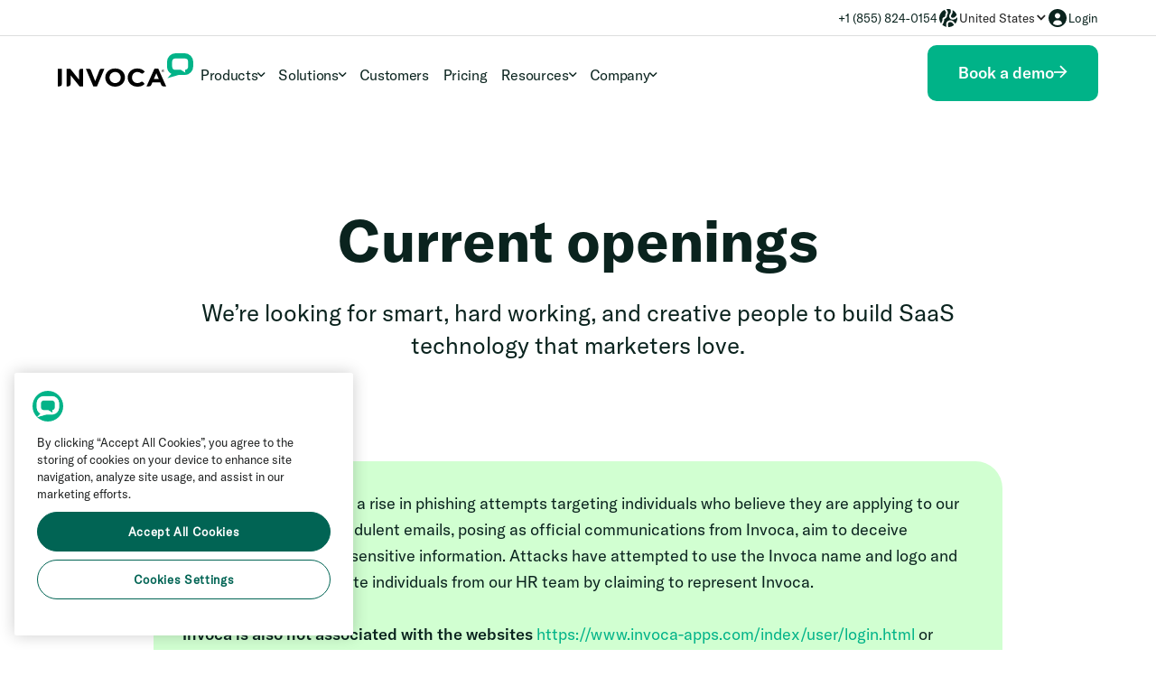

--- FILE ---
content_type: text/html; charset=utf-8
request_url: https://www.invoca.com/company/job-listings
body_size: 37677
content:
<!DOCTYPE html><!-- Last Published: Thu Jan 22 2026 23:17:14 GMT+0000 (Coordinated Universal Time) --><html data-wf-domain="www.invoca.com" data-wf-page="620a88f5087c6d119b7096d6" data-wf-site="5d82e225060d003d65ddae98" lang="en-US"><head><meta charset="utf-8"/><title>Current Job Openings - Invoca</title><link rel="alternate" hrefLang="x-default" href="https://www.invoca.com/company/job-listings"/><link rel="alternate" hrefLang="en-US" href="https://www.invoca.com/company/job-listings"/><link rel="alternate" hrefLang="en-GB" href="https://www.invoca.com/uk/company/job-listings"/><meta content="Invoca is a dynamic work environment full of talented people. We value integrity, inclusion, and innovation. Browse job openings and apply to join our team!" name="description"/><meta content="Current Job Openings - Invoca" property="og:title"/><meta content="Invoca is a dynamic work environment full of talented people. We value integrity, inclusion, and innovation. Browse job openings and apply to join our team!" property="og:description"/><meta content="https://cdn.prod.website-files.com/5d82e225060d003d65ddae98/68111230f6a0f4be59bd4a64_Invoca%20Jobs%20-%20Social%20Auto-image%20-%20v2b.webp" property="og:image"/><meta content="Current Job Openings - Invoca" property="twitter:title"/><meta content="Invoca is a dynamic work environment full of talented people. We value integrity, inclusion, and innovation. Browse job openings and apply to join our team!" property="twitter:description"/><meta content="https://cdn.prod.website-files.com/5d82e225060d003d65ddae98/68111230f6a0f4be59bd4a64_Invoca%20Jobs%20-%20Social%20Auto-image%20-%20v2b.webp" property="twitter:image"/><meta property="og:type" content="website"/><meta content="summary_large_image" name="twitter:card"/><meta content="width=device-width, initial-scale=1" name="viewport"/><meta content="K4TEAb5X63GxTBk6QJdxX7Xsj_zINm9ccWHatypCF0Y" name="google-site-verification"/><link href="https://cdn.prod.website-files.com/5d82e225060d003d65ddae98/css/invoca.shared.aac1d48b3.min.css" rel="stylesheet" type="text/css" integrity="sha384-qsHUizJQDiYiqLz+F28biNBOJcSaUMPTUlKQOF19Vlx9MoL/r7CDVe5A5ZNctGq6" crossorigin="anonymous"/><link href="https://cdn.prod.website-files.com/5d82e225060d003d65ddae98/css/invoca.620a88f5087c6d119b7096d6-5b030a1d1.min.css" rel="stylesheet" type="text/css" integrity="sha384-dUNaiPqPiNykUKejYztJhKq6Idk3cTjuu2Q42OcqeHIM41Y5J/d0si8SDwsgtad7" crossorigin="anonymous"/><link href="https://fonts.googleapis.com" rel="preconnect"/><link href="https://fonts.gstatic.com" rel="preconnect" crossorigin="anonymous"/><script src="https://ajax.googleapis.com/ajax/libs/webfont/1.6.26/webfont.js" type="text/javascript"></script><script type="text/javascript">WebFont.load({  google: {    families: ["Inconsolata:400,700","Oswald:200,300,400,500,600,700"]  }});</script><script type="text/javascript">!function(o,c){var n=c.documentElement,t=" w-mod-";n.className+=t+"js",("ontouchstart"in o||o.DocumentTouch&&c instanceof DocumentTouch)&&(n.className+=t+"touch")}(window,document);</script><link href="https://cdn.prod.website-files.com/5d82e225060d003d65ddae98/60a6cc63f0f1e74e97fc51f8_invoca-ico.png" rel="shortcut icon" type="image/x-icon"/><link href="https://cdn.prod.website-files.com/5d82e225060d003d65ddae98/60a6cc41312729f2e1360120_invoca-glyph.png" rel="apple-touch-icon"/><link href="https://www.invoca.com/company/job-listings" rel="canonical"/><!-- OneTrust Cookies Consent Notice start for invoca.com -->
<script src="https://cdn.cookielaw.org/scripttemplates/otSDKStub.js" data-document-language="true" type="text/javascript" charset="UTF-8" data-domain-script="ee341f6b-5766-4650-b7e5-f26cd6212740-test" ></script>
<script type="text/javascript">
function OptanonWrapper() { }
</script>
<!-- OneTrust Cookies Consent Notice end for invoca.com -->
<style type="text/css">
strong{font-family:'GT America Medium'}.dropdown-toggle:hover .link-block-text {border-color: #1F2121 }.nav-secondary-container>a:hover .link-block-text {border-color: #1F2121 }.nav-wrapper nav .nav-dropdown .nav-toggle .icon-small {-webkit-transform: rotate(0deg);transform: rotate(0deg) }.nav-wrapper nav .nav-dropdown .nav-toggle.w--open .icon-small {-webkit-transform: rotate(180deg);transform: rotate(180deg) }.ic--block-quote, .customer-testimonial--quote {position: relative;quotes: "“""”" }.ic--block-quote:before {content: open-quote;position: absolute;left: -15px;font-family: inherit; font-weight: 500;top: -8px }@media only screen and (min-width: 769px) {.ic--block-quote:before {left: -20px }}.ic--block-quote:after {content: close-quote;position: absolute;font-family: inherit; font-weight: 500 }.customer-testimonial--quote:before {content: open-quote }.customer-testimonial--quote:after {content: close-quote }.customer-testimonial--quote:before, .customer-testimonial--quote:after {font-family: inherit;display: inline-block;vertical-align: bottom;top: -8px;position: relative;font-weight: 500 }.ic-contact-form--container form, .ic-modal--form form, .ic-formwrapper form {display: flex;flex-wrap: wrap }.ic-contact-form--container form .mktoFormRow, .ic-modal--form form .mktoFormRow, .ic-formwrapper form .mktoFormRow {width: 100%;margin-bottom: 24px }@media (min-width: 768px) {.ic-contact-form--container form .mktoFormRow:nth-child(1), .ic-contact-form--container form .mktoFormRow:nth-child(2), .ic-modal--form form .mktoFormRow:nth-child(1), .ic-modal--form form .mktoFormRow:nth-child(2), .ic-formwrapper form .mktoFormRow:nth-child(1), .ic-formwrapper form .mktoFormRow:nth-child(2) {width: 50% }.ic-contact-form--container form .mktoFormRow:nth-child(1), .ic-modal--form form .mktoFormRow:nth-child(1), .ic-formwrapper form .mktoFormRow:nth-child(1) {padding-right: 12px }.ic-contact-form--container form .mktoFormRow:nth-child(2), .ic-modal--form form .mktoFormRow:nth-child(2), .ic-formwrapper form .mktoFormRow:nth-child(2) {padding-left: 12px }}.ic-contact-form--container form .mktoFormRow fieldset .mktoFormRow, .ic-modal--form form .mktoFormRow fieldset .mktoFormRow, .ic-formwrapper form .mktoFormRow fieldset .mktoFormRow {width: 100%;padding: 0;margin: 0 }.ic-contact-form--container form .mktoFormRow input[type=text], .ic-contact-form--container form .mktoFormRow input[type=tel], .ic-contact-form--container form .mktoFormRow input[type=url], .ic-contact-form--container form .mktoFormRow input[type=number], .ic-contact-form--container form .mktoFormRow input[type=email], .ic-contact-form--container form .mktoFormRow select, .ic-modal--form form .mktoFormRow input[type=text], .ic-modal--form form .mktoFormRow input[type=tel], .ic-modal--form form .mktoFormRow input[type=url], .ic-modal--form form .mktoFormRow input[type=number], .ic-modal--form form .mktoFormRow input[type=email], .ic-modal--form form .mktoFormRow select, .ic-formwrapper form .mktoFormRow input[type=text], .ic-formwrapper form .mktoFormRow input[type=tel], .ic-formwrapper form .mktoFormRow input[type=url], .ic-formwrapper form .mktoFormRow input[type=number], .ic-formwrapper form .mktoFormRow input[type=email], .ic-formwrapper form .mktoFormRow select {width: 100%;border: 1px solid rgba(31, 33, 33, 0.25);border-radius: 4px;padding: 0 10px;font-size: 18px;height: 50px;line-height: 50px;background-color: #fff;transition: box-shadow 0.3s ease-in-out, border 0.3s ease-in-out;outline: none }.ic-contact-form--container form .mktoFormRow input[type=text]:focus, .ic-contact-form--container form .mktoFormRow input[type=tel]:focus, .ic-contact-form--container form .mktoFormRow input[type=url]:focus, .ic-contact-form--container form .mktoFormRow input[type=number]:focus, .ic-contact-form--container form .mktoFormRow input[type=email]:focus, .ic-contact-form--container form .mktoFormRow select:focus, .ic-modal--form form .mktoFormRow input[type=text]:focus, .ic-modal--form form .mktoFormRow input[type=tel]:focus, .ic-modal--form form .mktoFormRow input[type=url]:focus, .ic-modal--form form .mktoFormRow input[type=number]:focus, .ic-modal--form form .mktoFormRow input[type=email]:focus, .ic-modal--form form .mktoFormRow select:focus, .ic-formwrapper form .mktoFormRow input[type=text]:focus, .ic-formwrapper form .mktoFormRow input[type=tel]:focus, .ic-formwrapper form .mktoFormRow input[type=url]:focus, .ic-formwrapper form .mktoFormRow input[type=number]:focus, .ic-formwrapper form .mktoFormRow input[type=email]:focus, .ic-formwrapper form .mktoFormRow select:focus {box-shadow: 3px 3px #CCF0E7;border-color: #00b388 }.ic-contact-form--container form .mktoFormRow textarea, .ic-modal--form form .mktoFormRow textarea, .ic-formwrapper form .mktoFormRow textarea {width: 100%;border: 1px solid rgba(31, 33, 33, 0.25);border-radius: 4px;padding: 10px;font-size: 18px;min-height: 200px;background-color: #fff;transition: box-shadow 0.3s ease-in-out;outline: none }.ic-contact-form--container form .mktoFormRow textarea:focus, .ic-modal--form form .mktoFormRow textarea:focus, .ic-formwrapper form .mktoFormRow textarea:focus {box-shadow: 3px 3px #CCF0E7;border-color: #00B388 }.ic-contact-form--container form .mktoFormRow .mktoErrorMsg, .ic-modal--form form .mktoFormRow .mktoErrorMsg, .ic-formwrapper form .mktoFormRow .mktoErrorMsg {color: #EF476F;font-size: 16px;padding: 5px 0 }.ic-contact-form--container form .mktoFormRow.hide, .ic-modal--form form .mktoFormRow.hide, .ic-formwrapper form .mktoFormRow.hide {display: none;outline: none }.ic-contact-form--container form .mktoButtonWrap .mktoButton, .ic-modal--form form .mktoButtonWrap .mktoButton, .ic-formwrapper form .mktoButtonWrap .mktoButton {display: inline-block;overflow: hidden;height: 52px;min-width: 0;padding: 0 40px;justify-content: center;align-items: center;border-radius: 50px;background-color: #00B388;transition: color 150ms ease, background-color 150ms ease;color: #fff;line-height: 54px;letter-spacing: 0;text-decoration: none;white-space: nowrap;cursor: pointer;outline: none }.ic-contact-form--container form .mktoButtonWrap .mktoButton:hover, .ic-modal--form form .mktoButtonWrap .mktoButton:hover, .ic-formwrapper form .mktoButtonWrap .mktoButton:hover {background-color: #4ECAAC }@media (min-width: 768px) {.ic-modal--form form .mktoFormRow:nth-child(1), .ic-modal--form form .mktoFormRow:nth-child(2), .ic-modal--form form .mktoFormRow:nth-child(3), .ic-modal--form form .mktoFormRow:nth-child(4), .ic-modal--form form .mktoFormRow:nth-child(5), .ic-modal--form form .mktoFormRow:nth-child(6) {width: 50% }.ic-modal--form form .mktoFormRow:nth-child(1), .ic-modal--form form .mktoFormRow:nth-child(3), .ic-modal--form form .mktoFormRow:nth-child(5) {padding-right: 12px }.ic-modal--form form .mktoFormRow:nth-child(2), .ic-modal--form form .mktoFormRow:nth-child(4), .ic-modal--form form .mktoFormRow:nth-child(6) {padding-left: 12px }}.ic-modal--form form fieldset {display: none }.ic-modal--form form .modal-footer {display: flex;justify-content: space-between;align-items: center }::-moz-selection {color: #fff;background: #00B388 }::selection {color: #fff;background: #00B388 }body.prevent-scroll {overflow: hidden;height: 100vh }.ib-nav .ib-navcontainer {transition: height 300ms ease }.ib-nav .ib-navlogo {transition: width 300ms ease;width: 113px }.ib-nav .ib-navlogo .ib-invocalogo {transition: height 300ms ease, width 300ms ease, opacity 300ms ease;width: 80px }.ib-nav .ib-navlogo .ib-bloglogo .ib__log {transition: opacity 200ms ease }.ib-nav.sticky--header {box-shadow: 0 15px 30px rgba(1, 100, 84, 0.1) }.ib-nav.sticky--header .ib-navcontainer {height: 65px }.ib-nav.sticky--header .ib-navlogo {width: 40px }.ib-nav.sticky--header .ib-navlogo .ib-invocalogo {height: 0;width: 0;opacity: 0 }.ib-nav.sticky--header .ib-navlogo .ib-bloglogo .ib__log {opacity: 0 }@media (min-width: 992px) {.ib-nav.sticky--header .ib-navcontainer {height: 75px }}@media (max-height: 1000px) and (min-width: 900px) {.ib-featured__image {max-height: 45vh }}a.tweet {padding: 0px 36px 0px 10px;background-color: #000;color: #fff;border: 0;text-decoration: none;cursor: pointer;background: #000;background-image: url("data:image/svg+xml,%3Csvg xmlns='http://www.w3.org/2000/svg' viewBox='0 0 24 19.44'%3E%3Cdefs/%3E%3Cpath fill='%23ffffff' d='M24 2.32a9.08 9.08 0 01-2.84.75 4.84 4.84 0 002.17-2.7 9.3 9.3 0 01-3.14 1.2A4.83 4.83 0 0016.67 0a4.93 4.93 0 00-4.93 4.93 5.48 5.48 0 00.15 1.13A14.13 14.13 0 011.72.9a4.66 4.66 0 00-.67 2.46 5.07 5.07 0 002.16 4.12A4.6 4.6 0 011 6.88V7a4.89 4.89 0 004 4.79 7.72 7.72 0 01-1.27.15 3.36 3.36 0 01-.89-.08A5 5 0 007.4 15.3a9.66 9.66 0 01-6.13 2.1A6 6 0 010 17.27a14.8 14.8 0 007.63 2.17 13.88 13.88 0 0014-14v-.6A13.1 13.1 0 0024 2.32z' data-name='Layer 2'/%3E%3C/svg%3E");background-size: 24px;background-position: 92% 50%;background-repeat: no-repeat;height: 46px;line-height: 48px;border-radius: 6px }a.tweet:hover {color: #fff }.ib-postcontent a {text-decoration: underline;color: #000 }.ib-postcontent a:hover {color: #016454 }.ib-postcontent blockquote {position: relative;quotes: "“""”" }.ib-postcontent blockquote:before {content: open-quote }.ib-postcontent blockquote:after {content: close-quote }.ib-postcontent blockquote:before, .ib-postcontent blockquote:after {font-family: inherit;display: inline-block;vertical-align: bottom;top: -8px;position: relative;font-weight: 500 }.ib-videoslider__nav .w-slider-dot {width: 2.22em;height: .222em;background-color: #fff;margin: 1em .555em 0 0 !important }.ib-videoslider__nav .w-slider-dot.w-active {background-color: #00B388 }.ib-postheadline__link, .ib-postdescription__link {display: -webkit-box;-webkit-box-orient: vertical;-ms-box-orient: vertical;box-orient: vertical;-webkit-line-clamp: 4;-moz-line-clamp: 4;-ms-line-clamp: 4;line-clamp: 4;overflow: hidden;text-overflow: ellipsis }@media screen and (max-width: 767px) {.ib-postdescription__link {display: none }}.ib-feature__info .ib-postheadline__link{font-size: 34px;font-family: "GT America" }@media (min-width: 768px) {.ib-feature__info .ib-postheadline__link {font-size: 48px }}.ib-postcard .ib-postheadline__link {font-size: 22px;font-family: "GT America" }@media (min-width: 768px) {.ib-postcard .ib-postheadline__link {font-size: 28px }}input.ib-searchfield ::-webkit-input-placeholder {color: rgba(102, 112, 142, 0.45) }input.ib-searchfield ::-moz-placeholder {color: rgba(102, 112, 142, 0.45) }input.ib-searchfield ::placeholder {color: rgba(102, 112, 142, 0.45) }input.ib-searchfield ::-webkit-input-placeholder {color: rgba(102, 112, 142, 0.45) }input.ib-searchfield ::-moz-placeholder {color: rgba(102, 112, 142, 0.45) }input.ib-searchfield :-ms-input-placeholder {color: rgba(102, 112, 142, 0.45) }input.ib-searchfield :-moz-placeholder {color: rgba(102, 112, 142, 0.45)}
</style>

<script id="jetboost-script" type="text/javascript"> window.JETBOOST_SITE_ID = "ckfipyrea0saw0766xy8up0hb"; (function() { d = document; s = d.createElement("script"); s.src = "https://cdn.jetboost.io/jetboost.js"; s.async = 1; d.getElementsByTagName("head")[0].appendChild(s); })(); </script>

<!-- Google Tag Manager -->
<script>(function(w,d,s,l,i){w[l]=w[l]||[];w[l].push({'gtm.start':
new Date().getTime(),event:'gtm.js'});var f=d.getElementsByTagName(s)[0],
j=d.createElement(s),dl=l!='dataLayer'?'&l='+l:'';j.async=true;j.src=
'https://www.googletagmanager.com/gtm.js?id='+i+dl;f.parentNode.insertBefore(j,f);
})(window,document,'script','dataLayer','GTM-NR8V98');</script>
<!-- End Google Tag Manager -->


<!-- Qualified -->
<script>
(function(w,q){w['QualifiedObject']=q;w[q]=w[q]||function(){
(w[q].q=w[q].q||[]).push(arguments)};})(window,'qualified')

</script>
<script async src="https://js.qualified.com/qualified.js?token=TyEYhgKTbzqZTvLm"></script>
<!-- End Qualified -->
<script async src="https://fast.wistia.com/assets/external/E-v1.js"></script>
<!-- [Attributes by Finsweet] Disable scrolling -->
<script defer src="https://cdn.jsdelivr.net/npm/@finsweet/attributes-scrolldisable@1/scrolldisable.js"></script><script src="https://cdn.jsdelivr.net/npm/@flowbase-co/boosters-custom-slider-webflow@2.0.1/dist/custom-slider.min.js" type="text/javascript" integrity="sha384-OeuYVqUITxWe6aaO4CcmgEs1sbcN3HWMEqjxkf2/e/WirPe0RstkHL3HHnFpdUgg" crossorigin="anonymous"></script><script src="https://cdn.prod.website-files.com/5d82e225060d003d65ddae98%2F6544eda5f000985a163a8687%2F67fd7a5f93fa5b1641c4e785%2Ffinsweetcomponentsconfig-1.0.12.js" type="module" async="" siteId="5d82e225060d003d65ddae98" finsweet="components"></script></head><body><div class="nav-block"><div class="nav-secondary-wrapper"><div class="nav-container"><div class="nav-promo-container"></div><div class="nav-secondary-container"><a href="tel:+18446865738" class="touch-text-link-btn w-inline-block"><div class="link-block-text">+1 (844) 686-5738</div></a><div class="locales-wrapper w-locales-list"><div data-hover="false" data-delay="0" class="w-dropdown"><div class="dropdown-toggle w-dropdown-toggle"><div class="nav-secondary-link w-embed"><svg width="24" height="24" viewBox="0 0 24 24" fill="none" xmlns="http://www.w3.org/2000/svg">
<path d="M21.9499 10.9926L21.5854 11.454C20.6087 12.6901 19.185 13.4925 17.6218 13.6879L17.2807 13.7305C15.0077 14.0146 13 12.2423 13 9.95154C13 8.88145 13.3642 7.84323 14.0327 7.00763L14.1634 6.8442C14.6537 6.23132 14.8843 5.45069 14.8057 4.66976L14.5706 2.3335C13.7504 2.11593 12.8887 2 12 2C11.2438 2 10.5071 2.08395 9.79889 2.24303L10.8855 3.78482C11.8317 5.12729 11.8051 6.92652 10.8197 8.24044L10.6361 8.48518C10.9944 10.4369 9.81294 12.3478 7.89847 12.8948L7.62418 12.9731C7.55068 12.9941 7.5 13.0613 7.5 13.1378V13.8197C7.5 14.9064 7.24698 15.9782 6.76099 16.9502L5.45569 19.5608C6.7192 20.6556 8.25984 21.4389 9.95835 21.7914L9.65791 19.3878C9.49147 18.0563 9.9491 16.7225 10.898 15.7736C11.7134 14.9582 12.8195 14.5 13.9727 14.5H14.3512C16.0236 14.5 17.5963 15.2949 18.5881 16.6414L19.7891 18.2719C21.1721 16.5566 22 14.375 22 12C22 11.66 21.983 11.3239 21.9499 10.9926Z" fill="#0A231E"/>
<path d="M21.2637 8.2269C21.3006 8.31729 21.3361 8.40834 21.3704 8.50003L20.0161 10.214C19.365 11.0381 18.4159 11.573 17.3737 11.7033L17.0327 11.7459C15.9533 11.8809 15 11.0393 15 9.95154C15 9.33559 15.2096 8.73799 15.5944 8.25702L15.7251 8.09359C16.3072 7.36605 16.6696 6.49668 16.7827 5.58632C16.8284 5.21853 16.8334 4.84405 16.7957 4.46952L16.6631 3.15152C17.2803 3.47746 17.8593 3.86609 18.3916 4.30894C18.5362 4.42924 18.6773 4.55354 18.8149 4.68167C19.3332 5.16457 19.8002 5.70188 20.2067 6.28451C20.627 6.88688 20.9827 7.5377 21.2637 8.2269Z" fill="#0A231E"/>
<path d="M18.3661 19.7123L16.9778 17.8275C16.363 16.9928 15.388 16.5 14.3512 16.5H13.9727C13.3499 16.5 12.7526 16.7474 12.3122 17.1879C11.7997 17.7003 11.5526 18.4206 11.6425 19.1397L12 22C14.4186 22 16.6367 21.1414 18.3661 19.7123Z" fill="#0A231E"/>
<path d="M4 18L4.97214 16.0558C4.99258 16.0149 5.01244 15.9737 5.03172 15.9324C5.33993 15.2713 5.5 14.5502 5.5 13.8197V13.1378C5.5 12.1684 6.14263 11.3164 7.07474 11.0501L7.34903 10.9717C8.28166 10.7053 8.85348 9.76744 8.66326 8.81633C8.55938 8.2969 8.68166 7.75782 8.99948 7.33405L9.21969 7.04044C9.6849 6.42016 9.69746 5.57076 9.25078 4.937L7.82316 2.91144C4.38608 4.49363 2.00001 7.96817 2 12C2 14.2514 2.74447 16.3286 4 18Z" fill="#0A231E"/>
</svg></div><div class="link-block-text">United States</div><div class="icon w-icon-dropdown-toggle"></div></div><nav class="dropdown-list w-dropdown-list"><div role="list" class="locales-list w-locales-items"><div role="listitem" class="locale w-locales-item"><a hreflang="en-US" href="/company/job-listings" aria-current="page" class="local-link w-inline-block w--current"><img src="https://cdn.prod.website-files.com/5d82e225060d003d65ddae98/6605c75d477281b0250ff334_us-flag_circle.svg" loading="lazy" width="24" alt=""/><div>United States</div></a></div><div role="listitem" class="locale w-locales-item"><a hreflang="en-GB" href="/uk/company/job-listings" class="local-link w-inline-block"><img src="https://cdn.prod.website-files.com/5d82e225060d003d65ddae98/6605c76431c67281932a41a6_uk-flag_circle.svg" loading="lazy" width="24" alt=""/><div>United Kingdom</div></a></div></div></nav></div></div><a href="https://www2.invoca.net/home" target="_blank" class="touch-text-link-btn w-inline-block"><div class="nav-secondary-link w-embed"><svg width="24" height="24" viewBox="0 0 24 24" fill="none" xmlns="http://www.w3.org/2000/svg">
<path fill-rule="evenodd" clip-rule="evenodd" d="M12 2C17.5228 2 22 6.47715 22 12C22 15.7014 19.989 18.9331 17 20.6622C15.5291 21.513 13.8214 22 12 22C10.1786 22 8.47087 21.513 7 20.6622C4.01099 18.9331 2 15.7014 2 12C2 6.47715 6.47715 2 12 2ZM12.0002 12.5C13.6571 12.5 15.0002 11.1569 15.0002 9.5C15.0002 7.84315 13.6571 6.5 12.0002 6.5C10.3434 6.5 9.00023 7.84315 9.00023 9.5C9.00023 11.1569 10.3434 12.5 12.0002 12.5ZM13.0002 14.5C15.0377 14.5 16.7194 16.0233 16.9684 17.9932C16.9888 18.1546 16.9177 18.313 16.7874 18.4105C16.5356 18.5988 16.2724 18.7727 15.9988 18.931C14.8241 19.6105 13.4607 20 12.0002 20C10.5398 20 9.17634 19.6105 8.00169 18.931C7.72809 18.7727 7.46482 18.5988 7.21307 18.4105C7.08279 18.313 7.01163 18.1546 7.03203 17.9932C7.2811 16.0233 8.96277 14.5 11.0002 14.5H13.0002Z" fill="#0A231E"/>
</svg></div><div class="link-block-text">Login</div></a></div></div></div><div data-collapse="medium" data-animation="default" data-duration="400" data-easing="ease" data-easing2="ease" role="banner" class="primary-navigation w-nav"><div class="nav-container"><div class="nav-wrapper"><a href="/?r=0" class="nav-logo-link w-nav-brand"><div class="ic-default-image w-embed"><svg xmlns="http://www.w3.org/2000/svg" data-name="Layer 1" viewBox="0 0 432 105.16">
  <defs/>
  <path d="M74.58 48.75A7.19 7.19 0 0067.46 55v27.86L39.77 48.75h-12v55.42h5.66a7.21 7.21 0 007.19-7V68.94l28.61 35.23H80.3V48.75zM151.4 76.62v-.15c0-15.77 13.25-28.66 31.5-28.66s31.32 12.74 31.32 28.49v.17c0 15.75-13.26 28.65-31.5 28.65s-31.32-12.75-31.32-28.5zm49.23 0v-.15c0-9.47-7.44-17.47-17.91-17.47S165 66.8 165 76.3v.17c0 9.48 7.43 17.4 17.9 17.4s17.73-7.74 17.73-17.25zM320.36 48.35h-12L283 104.17h8.53a7.21 7.21 0 006.63-4.4l3.5-8h25l3.54 8.15a7.21 7.21 0 006.59 4.3h8.86zM306.35 81l7.85-18 7.85 18zM133.05 52.87a6.69 6.69 0 016.16-4.12h9.48l-23.9 55.81h-11.47L89.41 48.75h9.85a6.65 6.65 0 016.13 4.08l13.83 35zM13 97V48.75H0v55.42h5.81A7.22 7.22 0 0013 97zM331 55.66a4.39 4.39 0 118.78 0 4.39 4.39 0 11-8.78 0zm8.13 0a3.7 3.7 0 00-3.74-3.77 3.75 3.75 0 00-3.74 3.79 3.74 3.74 0 107.48 0zm-5.37-2.29h2c.92 0 1.64.47 1.64 1.36a1.35 1.35 0 01-1.12 1.27l1.24 1.71h-.88l-1.11-1.61h-1.06v1.61h-.7zm1.88 2.22c.63 0 1-.33 1-.82s-.38-.77-1-.77h-1.18v1.59zM271.83 90.92a5 5 0 00-3.61-1.55 4.81 4.81 0 00-2.74.83 20.67 20.67 0 01-11.79 3.71 16.93 16.93 0 01-17.16-17.28v-.15c0-9.51 7-17.43 17.16-17.43A19.93 19.93 0 01265.92 63a5 5 0 003 1 4.93 4.93 0 003.61-1.55l5-4.72c-6.09-6.09-12.84-9.9-24.26-9.9-17.41 0-30.34 12.6-30.34 28.53v.15c0 15.76 12.68 28.68 30.86 28.68 11.15 0 17.83-3.47 23.32-8.56l-5.27-5.69z"/>
  <path fill="#02B388" d="M404.79 0h-29.27a27.24 27.24 0 00-27.21 27.21v14A27.18 27.18 0 00362.3 65l-13.22 13.63 35.81-10.16h19.9A27.25 27.25 0 00432 41.26v-14A27.24 27.24 0 00404.79 0zm10.88 41.26a10.92 10.92 0 01-9.81 10.83l.76 8.83-14.13-8.77h-17a10.91 10.91 0 01-10.88-10.89v-14a10.91 10.91 0 0110.88-10.89h29.27a10.91 10.91 0 0110.88 10.89z"/>
</svg></div></a><nav role="navigation" class="nav-menu w-nav-menu"><div data-hover="true" data-delay="0" fs-scrolldisable-element="toggle" class="nav-dropdown w-dropdown"><div class="nav-toggle w-dropdown-toggle"><div>Products</div><div class="icon-small w-embed"><svg xmlns="http://www.w3.org/2000/svg" fill="none" viewBox="0 0 8 5" width="12" height="12">
  <path fill="currentColor" d="m3.255 4.195-3.06-3.06a.664.664 0 1 1 .94-.94l2.593 2.587L6.315.195a.664.664 0 1 1 .94.94l-3.06 3.06a.664.664 0 0 1-.94 0Z"/>
</svg></div></div><nav class="nav-list-l w-dropdown-list"><div class="nav-dropdown-base-c"><div class="nav-inner"><div class="nav-link-wrapper"><div><a href="/product/revenue-execution-platform" class="nav-link-icon valign more-padding overview w-inline-block"><div class="nav-icon-s"><div class="icon-regular w-embed"><svg width="24" height="24" viewBox="0 0 24 24" fill="none" xmlns="http://www.w3.org/2000/svg">
<path d="M19.0001 2H10.0001C8.51285 2 7.27838 3.08221 7.04121 4.50209C6.99571 4.77446 7.22394 5 7.50008 5H14.0001C16.7615 5 19.0001 7.23858 19.0001 10V16.5C19.0001 16.7761 19.2256 17.0044 19.498 16.9589C20.9179 16.7217 22.0001 15.4872 22.0001 14V5C22.0001 3.34315 20.6569 2 19.0001 2Z" fill="currentColor"/>
<path fill-rule="evenodd" clip-rule="evenodd" d="M5 7H14C15.6569 7 17 8.34315 17 10V11.5C17 11.7761 16.7761 12 16.5 12H2.5C2.22386 12 2 11.7761 2 11.5V10C2 8.34315 3.34315 7 5 7ZM5 11C5.55228 11 6 10.5523 6 10C6 9.44772 5.55228 9 5 9C4.44772 9 4 9.44772 4 10C4 10.5523 4.44772 11 5 11ZM8 11C8.55228 11 9 10.5523 9 10C9 9.44772 8.55228 9 8 9C7.44772 9 7 9.44772 7 10C7 10.5523 7.44772 11 8 11ZM12 10C12 10.5523 11.5523 11 11 11C10.4477 11 10 10.5523 10 10C10 9.44772 10.4477 9 11 9C11.5523 9 12 9.44772 12 10Z" fill="currentColor"/>
<path d="M2 14.5V19C2 20.6569 3.34315 22 5 22H14C15.6569 22 17 20.6569 17 19V14.5C17 14.2239 16.7761 14 16.5 14H2.5C2.22386 14 2 14.2239 2 14.5Z" fill="currentColor"/>
</svg></div></div><div class="nav-link-meta-container"><div class="nav-link-text">Revenue Execution Platform Overview</div><div class="text-block-70">Learn how revenue execution platforms help marketing, sales, and contact centers drive more revenue.</div></div></a></div><div class="w-layout-grid nav-link-grid-2x1"><div id="w-node-cb3a5070-fb66-5138-a217-12dd992a3d98-992a3d72" class="nav-link-container"><div class="caption-bold">PRODUCTS</div><a href="/product/ai-messaging-agent-sms" class="nav-link-icon w-inline-block"><div class="nav-icon-s"><div class="icon-regular w-embed"><svg width="24" height="24" viewBox="0 0 24 24" fill="none" xmlns="http://www.w3.org/2000/svg">
<path d="M17.8571 6.17647H13.0357V4.95537C13.1966 4.86535 13.3308 4.73517 13.4248 4.57783C13.5188 4.4205 13.5694 4.24153 13.5714 4.05882C13.5714 3.77801 13.4585 3.50869 13.2576 3.31012C13.0567 3.11156 12.7842 3 12.5 3C12.2158 3 11.9433 3.11156 11.7424 3.31012C11.5414 3.50869 11.4286 3.77801 11.4286 4.05882C11.4306 4.24153 11.4812 4.4205 11.5752 4.57783C11.6692 4.73517 11.8034 4.86535 11.9643 4.95537V6.17647H7.14285C6.57475 6.17711 6.03007 6.40045 5.62834 6.79743C5.22662 7.19441 5.00065 7.73266 5 8.2941V15.7059C5.00065 16.2673 5.22662 16.8056 5.62834 17.2026C6.03007 17.5996 6.57475 17.8229 7.14285 17.8235H8.2143V20.4706C8.2143 20.5753 8.24575 20.6776 8.30457 20.7647C8.36342 20.8517 8.44708 20.9196 8.5449 20.9597C8.60989 20.9864 8.6796 21.0002 8.74998 21C8.82036 21 8.89 20.9863 8.95499 20.9597C9.01998 20.9331 9.07902 20.8941 9.12877 20.8449L12.1861 17.8235H17.8571C18.4253 17.8229 18.9699 17.5996 19.3717 17.2026C19.7734 16.8056 19.9993 16.2673 20 15.7059V8.2941C19.9993 7.73266 19.7734 7.19441 19.3717 6.79743C18.9699 6.40045 18.4253 6.17711 17.8571 6.17647ZM8.2143 11.4706C8.2143 11.2612 8.27713 11.0565 8.39484 10.8823C8.51259 10.7082 8.67993 10.5725 8.87569 10.4924C9.07147 10.4122 9.28689 10.3912 9.49473 10.4321C9.70256 10.473 9.89348 10.5738 10.0433 10.7219C10.1932 10.87 10.2952 11.0586 10.3366 11.264C10.3779 11.4694 10.3567 11.6823 10.2756 11.8758C10.1945 12.0693 10.0571 12.2346 9.88095 12.351C9.70476 12.4673 9.49763 12.5294 9.2857 12.5294C9.00154 12.5294 8.72901 12.4178 8.52809 12.2193C8.32717 12.0207 8.2143 11.7514 8.2143 11.4706ZM15.4537 14.5566C14.5623 15.088 13.541 15.3688 12.5 15.3688C11.459 15.3688 10.4377 15.088 9.54626 14.5566C9.48577 14.521 9.43301 14.4739 9.39096 14.418C9.34895 14.3622 9.31846 14.2988 9.30124 14.2313C9.28407 14.1638 9.2805 14.0937 9.2908 14.0248C9.30106 13.956 9.325 13.8899 9.36118 13.8302C9.39735 13.7705 9.44509 13.7184 9.50164 13.677C9.55823 13.6355 9.62251 13.6056 9.69081 13.5887C9.75911 13.5719 9.83013 13.5685 9.89976 13.5788C9.9694 13.5891 10.0363 13.6129 10.0966 13.6487C10.8246 14.0737 11.6545 14.2978 12.5 14.2978C13.3455 14.2978 14.1754 14.0737 14.9034 13.6487C14.9637 13.6129 15.0306 13.5891 15.1002 13.5788C15.1699 13.5685 15.2409 13.5719 15.3092 13.5887C15.3775 13.6056 15.4418 13.6355 15.4983 13.677C15.5549 13.7184 15.6026 13.7705 15.6388 13.8302C15.675 13.8899 15.6989 13.956 15.7092 14.0248C15.7195 14.0937 15.7159 14.1638 15.6988 14.2313C15.6815 14.2988 15.6511 14.3622 15.609 14.418C15.567 14.4739 15.5142 14.521 15.4537 14.5566ZM15.7143 12.5294C15.5024 12.5294 15.2952 12.4673 15.119 12.351C14.9428 12.2346 14.8055 12.0693 14.7244 11.8758C14.6433 11.6823 14.6221 11.4694 14.6634 11.264C14.7048 11.0586 14.8068 10.87 14.9567 10.7219C15.1065 10.5738 15.2974 10.473 15.5053 10.4321C15.7131 10.3912 15.9285 10.4122 16.1243 10.4924C16.3201 10.5725 16.4874 10.7082 16.6052 10.8823C16.7229 11.0565 16.7857 11.2612 16.7857 11.4706C16.7857 11.7514 16.6728 12.0207 16.4719 12.2193C16.271 12.4178 15.9985 12.5294 15.7143 12.5294Z" fill="currentColor"/>
</svg></div></div><div><div class="nav-link-text">AI Messaging Agent</div></div><div class="nav-icon-s badge"><div>new<br/></div></div></a><a href="/product/call-tracking-analytics" class="nav-link-icon w-inline-block"><div class="nav-icon-s"><div class="icon-regular w-embed"><svg width="24" height="24" viewBox="0 0 24 24" fill="none" xmlns="http://www.w3.org/2000/svg">
<path fill-rule="evenodd" clip-rule="evenodd" d="M7 3H17C19.2091 3 21 4.79086 21 7V17C21 19.2091 19.2091 21 17 21H7C4.79086 21 3 19.2091 3 17V7C3 4.79086 4.79086 3 7 3ZM17 7C17 6.44772 16.5523 6 16 6C15.4477 6 15 6.44772 15 7V11C15 11.5523 15.4477 12 16 12C16.5523 12 17 11.5523 17 11V7ZM13 10C13 9.44772 12.5523 9 12 9C11.4477 9 11 9.44772 11 10V11C11 11.5523 11.4477 12 12 12C12.5523 12 13 11.5523 13 11V10ZM9 11C9 10.4477 8.55228 10 8 10C7.44772 10 7 10.4477 7 11V14C7 14.5523 7.44772 15 8 15C8.55228 15 9 14.5523 9 14V11ZM7 16C6.44772 16 6 16.4477 6 17C6 17.5523 6.44772 18 7 18H17C17.5523 18 18 17.5523 18 17C18 16.4477 17.5523 16 17 16H7Z" fill="currentColor"/>
</svg></div></div><div class="nav-link-text"><div class="nav-link-text">Call Tracking</div></div></a><a href="/product/artificial-intelligence" class="nav-link-icon w-inline-block"><div class="nav-icon-s"><div class="icon-regular w-embed"><svg width="24" height="24" viewBox="0 0 24 24" fill="none" xmlns="http://www.w3.org/2000/svg">
<path d="M8.5 3C9.05228 3 9.5 3.44772 9.5 4V4.5H9C8.47405 4.5 7.96917 4.59023 7.5 4.75606V4C7.5 3.44772 7.94772 3 8.5 3Z" fill="currentColor"/>
<path d="M13 4.5V4C13 3.44772 12.5523 3 12 3C11.4477 3 11 3.44772 11 4V4.5H13Z" fill="currentColor"/>
<path d="M16.5 4.75606C16.0308 4.59023 15.526 4.5 15 4.5H14.5V4C14.5 3.44772 14.9477 3 15.5 3C16.0523 3 16.5 3.44772 16.5 4V4.75606Z" fill="currentColor"/>
<path d="M19.5 9V9.5H20C20.5523 9.5 21 9.05228 21 8.5C21 7.94772 20.5523 7.5 20 7.5H19.2439C19.4098 7.96917 19.5 8.47405 19.5 9Z" fill="currentColor"/>
<path d="M20 13H19.5V11H20C20.5523 11 21 11.4477 21 12C21 12.5523 20.5523 13 20 13Z" fill="currentColor"/>
<path d="M19.5 15C19.5 15.526 19.4098 16.0308 19.2439 16.5H20C20.5523 16.5 21 16.0523 21 15.5C21 14.9477 20.5523 14.5 20 14.5H19.5V15Z" fill="currentColor"/>
<path d="M14.5 19.5H15C15.526 19.5 16.0308 19.4098 16.5 19.2439V20C16.5 20.5523 16.0523 21 15.5 21C14.9477 21 14.5 20.5523 14.5 20V19.5Z" fill="currentColor"/>
<path d="M11 19.5V20C11 20.5523 11.4477 21 12 21C12.5523 21 13 20.5523 13 20V19.5H11Z" fill="currentColor"/>
<path d="M7.5 19.2439C7.96917 19.4098 8.47405 19.5 9 19.5H9.5V20C9.5 20.5523 9.05228 21 8.5 21C7.94772 21 7.5 20.5523 7.5 20V19.2439Z" fill="currentColor"/>
<path d="M4.5 15V14.5H4C3.44772 14.5 3 14.9477 3 15.5C3 16.0523 3.44772 16.5 4 16.5H4.75606C4.59023 16.0308 4.5 15.526 4.5 15Z" fill="currentColor"/>
<path d="M4 11H4.5V13H4C3.44772 13 3 12.5523 3 12C3 11.4477 3.44772 11 4 11Z" fill="currentColor"/>
<path d="M4.5 9C4.5 8.47405 4.59023 7.96917 4.75606 7.5H4C3.44772 7.5 3 7.94772 3 8.5C3 9.05228 3.44772 9.5 4 9.5H4.5V9Z" fill="currentColor"/>
<path fill-rule="evenodd" clip-rule="evenodd" d="M15 6H9C7.34315 6 6 7.34315 6 9V15C6 16.6569 7.34315 18 9 18H15C16.6569 18 18 16.6569 18 15V9C18 7.34315 16.6569 6 15 6ZM12.8321 9.5547C13.1384 9.09517 13.0142 8.4743 12.5547 8.16795C12.0952 7.8616 11.4743 7.98577 11.1679 8.4453L9.16795 11.4453C8.96338 11.7522 8.94431 12.1467 9.11833 12.4719C9.29234 12.797 9.6312 13 10 13H11.6644C11.864 13 11.9831 13.2225 11.8724 13.3887L11.1679 14.4453C10.8616 14.9048 10.9858 15.5257 11.4453 15.8321C11.9048 16.1384 12.5257 16.0142 12.8321 15.5547L14.8321 12.5547C15.0366 12.2478 15.0557 11.8533 14.8817 11.5281C14.7077 11.203 14.3688 11 14 11H12.3356C12.136 11 12.0169 10.7775 12.1276 10.6113L12.8321 9.5547Z" fill="currentColor"/>
</svg></div></div><div><div class="nav-link-text">Artificial Intelligence</div></div></a><a href="/product/customer-interaction-management" class="nav-link-icon w-inline-block"><div class="nav-icon-s"><div class="icon-regular w-embed"><svg width="24" height="24" viewBox="0 0 24 24" fill="none" xmlns="http://www.w3.org/2000/svg">
<path d="M4 3.5C4 3.22386 4.22386 3 4.5 3H9.5C9.77614 3 10 3.22386 10 3.5V8.5C10 8.77614 9.77614 9 9.5 9H4.5C4.22386 9 4 8.77614 4 8.5V3.5Z" fill="currentColor"/>
<path d="M15 14.5C15 14.2239 15.2239 14 15.5 14H20.5C20.7761 14 21 14.2239 21 14.5V19.5C21 19.7761 20.7761 20 20.5 20H15.5C15.2239 20 15 19.7761 15 19.5V14.5Z" fill="currentColor"/>
<path d="M7.35044 13.1452C7.1569 12.9516 6.8431 12.9516 6.64956 13.1452L3.14516 16.6496C2.95161 16.8431 2.95161 17.1569 3.14516 17.3504L6.64956 20.8548C6.8431 21.0484 7.1569 21.0484 7.35044 20.8548L10.8548 17.3504C11.0484 17.1569 11.0484 16.8431 10.8548 16.6496L7.35044 13.1452Z" fill="currentColor"/>
<path d="M18.5 4C18.5 3.44772 18.0523 3 17.5 3C16.9477 3 16.5 3.44772 16.5 4V5.25C16.5 5.38807 16.3881 5.5 16.25 5.5H15C14.4477 5.5 14 5.94772 14 6.5C14 7.05228 14.4477 7.5 15 7.5H16.25C16.3881 7.5 16.5 7.61193 16.5 7.75V9C16.5 9.55228 16.9477 10 17.5 10C18.0523 10 18.5 9.55228 18.5 9V7.75C18.5 7.61193 18.6119 7.5 18.75 7.5H20C20.5523 7.5 21 7.05228 21 6.5C21 5.94772 20.5523 5.5 20 5.5H18.75C18.6119 5.5 18.5 5.38807 18.5 5.25V4Z" fill="currentColor"/>
</svg></div></div><div><div class="nav-link-text">Interaction Management</div></div></a></div><div id="w-node-cb3a5070-fb66-5138-a217-12dd992a3db3-992a3d72" class="nav-link-container"><div class="caption-bold">INTEGRATIONS</div><a href="/integrations" class="nav-link-icon w-inline-block"><div class="nav-icon-s"><div class="icon-regular w-embed"><svg width="24" height="24" viewBox="0 0 24 24" fill="none" xmlns="http://www.w3.org/2000/svg">
<path d="M9.5 5.5C9.5 4.11929 10.6193 3 12 3C13.3807 3 14.5 4.11929 14.5 5.5C14.5 6.88071 13.3807 8 12 8C10.6193 8 9.5 6.88071 9.5 5.5Z" fill="currentColor"/>
<path d="M5.5 16C4.11929 16 3 17.1193 3 18.5C3 19.8807 4.11929 21 5.5 21C6.88071 21 8 19.8807 8 18.5C8 17.8787 7.77333 17.3103 7.39818 16.873C6.93967 16.3386 6.25938 16 5.5 16Z" fill="currentColor"/>
<path d="M18.5 16C17.7406 16 17.0603 16.3386 16.6018 16.873C16.2267 17.3103 16 17.8787 16 18.5C16 19.8807 17.1193 21 18.5 21C19.8807 21 21 19.8807 21 18.5C21 17.1193 19.8807 16 18.5 16Z" fill="currentColor"/>
<path d="M12 16.5C10.9369 16.5 9.98446 16.026 9.34255 15.2778C8.81733 14.6656 8.5 13.8699 8.5 13C8.5 11.067 10.067 9.5 12 9.5C13.933 9.5 15.5 11.067 15.5 13C15.5 13.8699 15.1827 14.6656 14.6574 15.2778C14.0155 16.026 13.0631 16.5 12 16.5Z" fill="currentColor"/>
<path d="M11 9.12601V8.3293C11.3128 8.43985 11.6494 8.5 12 8.5C12.3507 8.5 12.6873 8.43984 13 8.32929V9.12602C12.6804 9.04375 12.3453 9 12 9C11.6547 9 11.3196 9.04375 11 9.12601Z" fill="currentColor"/>
<path d="M7.04643 15.9289L8.40804 14.7618C8.55758 15.0662 8.74463 15.3487 8.96309 15.6034C9.18227 15.8588 9.43329 16.0864 9.71002 16.2799L8.31916 17.4721C8.19457 17.1305 8.00974 16.8179 7.77767 16.5474C7.56925 16.3045 7.32236 16.0952 7.04643 15.9289Z" fill="currentColor"/>
<path d="M15.0369 15.6034C14.8178 15.8588 14.5668 16.0864 14.29 16.2799L15.6809 17.4721C15.8055 17.1305 15.9903 16.8179 16.2224 16.5474C16.4308 16.3045 16.6777 16.0951 16.9536 15.9289L15.592 14.7618C15.4425 15.0662 15.2554 15.3487 15.0369 15.6034Z" fill="currentColor"/>
</svg></div></div><div><div class="nav-link-text">Invoca Exchange</div></div></a><a href="/product/google" class="nav-link-icon w-inline-block"><div class="nav-icon-s"><div class="icon-regular w-embed"><svg width="24" height="24" viewBox="0 0 24 24" fill="none" xmlns="http://www.w3.org/2000/svg">
<path d="M17.6917 5.21763C18.1573 4.82184 18.1634 4.10099 17.6598 3.75469C16.0504 2.64786 14.1009 2 12 2C6.47715 2 2 6.47715 2 12C2 17.5228 6.47715 22 12 22C17.5228 22 22 17.5228 22 12C22 11.7569 21.9913 11.5159 21.9743 11.2772C21.9232 10.5624 21.2944 10.0556 20.5778 10.0556H13C12.4477 10.0556 12 10.5033 12 11.0556V12.9444C12 13.4967 12.4477 13.9444 13 13.9444H17.1002C17.4419 13.9444 17.6819 14.28 17.537 14.5894C16.5623 16.67 14.4495 18.1111 12 18.1111C8.62493 18.1111 5.88889 15.3751 5.88889 12C5.88889 8.62493 8.62493 5.88889 12 5.88889C13.0478 5.88889 14.034 6.15259 14.8959 6.61723C15.3001 6.83516 15.8038 6.82231 16.1537 6.52489L17.6917 5.21763Z" fill="currentColor"/>
</svg></div></div><div><div class="nav-link-text">Google</div></div></a><a href="/product/social-advertising" class="nav-link-icon w-inline-block"><div class="nav-icon-s"><div class="icon-regular w-embed"><svg width="24" height="24" viewBox="0 0 24 24" fill="none" xmlns="http://www.w3.org/2000/svg">
<path d="M13.1429 3.71429C13.1429 3.04603 13.1429 2.7119 13.2961 2.46797C13.3761 2.34076 13.4836 2.2332 13.6108 2.15328C13.8548 2 14.1889 2 14.8571 2H15.4603C15.5635 2 15.6151 2 15.6586 2.00381C16.142 2.0461 16.5253 2.4294 16.5676 2.91284C16.5714 2.95634 16.5714 3.00793 16.5714 3.11111V3.11111C16.5714 4.30496 17.217 5.35223 18.1872 5.94095C19.2095 6.56126 19.7207 6.87141 19.8464 7.07133C19.873 7.11356 19.872 7.11178 19.8943 7.1564C20 7.36763 20 7.69482 20 8.34921V8.34921C20 8.99915 20 9.32412 19.7715 9.54519C19.7446 9.57121 19.7044 9.60402 19.6735 9.62515C19.4112 9.80469 19.1344 9.74808 18.581 9.63486C18.1513 9.54696 17.7364 9.41994 17.3405 9.25783C16.9754 9.10832 16.7928 9.03356 16.6821 9.10784C16.5714 9.18213 16.5714 9.36833 16.5714 9.74075V15.8889C16.5714 19.264 13.7572 22 10.2857 22C6.81421 22 4 19.264 4 15.8889C4 13.0685 5.96519 10.6944 8.63692 9.99018C9.10231 9.86751 9.33501 9.80618 9.63029 9.91457C9.79508 9.97506 10.0052 10.1369 10.1056 10.2809C10.2857 10.5388 10.2857 10.8407 10.2857 11.4444V11.4444C10.2857 11.9332 10.2857 12.1776 10.2309 12.3363C10.1736 12.5022 10.1809 12.4889 10.0725 12.627C9.96893 12.759 9.54855 13.0303 8.7078 13.5728C7.93683 14.0703 7.42857 14.9219 7.42857 15.8889C7.42857 17.423 8.70776 18.6667 10.2857 18.6667C11.8637 18.6667 13.1429 17.423 13.1429 15.8889V3.71429Z" fill="currentColor"/>
</svg></div></div><div><div class="nav-link-text">Social Advertising</div></div></a><a href="/product/api-webhook" class="nav-link-icon w-inline-block"><div class="nav-icon-s"><div class="icon-regular w-embed"><svg width="24" height="24" viewBox="0 0 24 24" fill="none" xmlns="http://www.w3.org/2000/svg">
<path fill-rule="evenodd" clip-rule="evenodd" d="M6 3H18C19.6569 3 21 4.34315 21 6V18C21 19.6569 19.6569 21 18 21H6C4.34315 21 3 19.6569 3 18V6C3 4.34315 4.34315 3 6 3ZM7.70711 7.29289C7.31658 6.90237 6.68342 6.90237 6.29289 7.29289C5.90237 7.68342 5.90237 8.31658 6.29289 8.70711L9.58579 12L6.29289 15.2929C5.90237 15.6834 5.90237 16.3166 6.29289 16.7071C6.68342 17.0976 7.31658 17.0976 7.70711 16.7071L11.7071 12.7071C12.0976 12.3166 12.0976 11.6834 11.7071 11.2929L7.70711 7.29289ZM13 15C12.4477 15 12 15.4477 12 16C12 16.5523 12.4477 17 13 17H17C17.5523 17 18 16.5523 18 16C18 15.4477 17.5523 15 17 15H13Z" fill="currentColor"/>
</svg></div></div><div><div class="nav-link-text">APIs &amp; Webhooks</div></div></a></div></div></div></div></div></nav></div><div data-hover="true" data-delay="0" fs-scrolldisable-element="toggle" class="nav-dropdown w-dropdown"><div class="nav-toggle w-dropdown-toggle"><div>Solutions</div><div class="icon-small w-embed"><svg xmlns="http://www.w3.org/2000/svg" fill="none" viewBox="0 0 8 5" width="12" height="12">
  <path fill="currentColor" d="m3.255 4.195-3.06-3.06a.664.664 0 1 1 .94-.94l2.593 2.587L6.315.195a.664.664 0 1 1 .94.94l-3.06 3.06a.664.664 0 0 1-.94 0Z"/>
</svg></div></div><nav class="nav-list-l w-dropdown-list"><div class="nav-dropdown-base-c"><div class="nav-inner"><div class="nav-link-wrapper"><div class="w-layout-grid nav-link-grid-3x1"><div id="w-node-cb3a5070-fb66-5138-a217-12dd992a3dd2-992a3d72" class="nav-link-container"><div class="caption-bold">BY TEAM</div><a href="/solutions/marketing" class="nav-link-icon w-inline-block"><div class="nav-icon-s"><div class="icon-regular w-embed"><svg width="24" height="24" viewBox="0 0 24 24" fill="none" xmlns="http://www.w3.org/2000/svg">
<path d="M19.1247 2.21913C18.7595 1.92696 18.2405 1.92696 17.8753 2.21913L15.3753 4.21913C14.944 4.56414 14.8741 5.19343 15.2191 5.6247C15.5641 6.05596 16.1934 6.12588 16.6247 5.78087L17.5 5.08062V8C17.5 8.55228 17.9477 9 18.5 9C19.0523 9 19.5 8.55228 19.5 8V5.08062L20.3753 5.78087C20.8066 6.12588 21.4359 6.05596 21.7809 5.6247C22.1259 5.19343 22.056 4.56414 21.6247 4.21913L19.1247 2.21913Z" fill="currentColor"/>
<path fill-rule="evenodd" clip-rule="evenodd" d="M21 11.2174V17C21 19.2091 19.2091 21 17 21H7C4.79086 21 3 19.2091 3 17V7C3 4.79086 4.79086 3 7 3H12.7826C13.1562 3 13.402 3.39829 13.2834 3.7526C13.0996 4.30158 13 4.88916 13 5.5C13 7.43896 14.0033 9.14358 15.5192 10.123C15.2097 10.293 15 10.622 15 11V16C15 16.5523 15.4477 17 16 17C16.5523 17 17 16.5523 17 16V11C17 10.9267 16.9921 10.8553 16.9771 10.7864C17.4607 10.9255 17.9717 11 18.5 11C19.1108 11 19.6984 10.9004 20.2474 10.7166C20.6017 10.598 21 10.8438 21 11.2174ZM8 7C8.55228 7 9 7.44772 9 8V16C9 16.5523 8.55228 17 8 17C7.44772 17 7 16.5523 7 16V8C7 7.44772 7.44772 7 8 7ZM12 13C12.5523 13 13 13.4477 13 14V16C13 16.5523 12.5523 17 12 17C11.4477 17 11 16.5523 11 16V14C11 13.4477 11.4477 13 12 13Z" fill="currentColor"/>
</svg></div></div><div><div class="nav-link-text">Marketing</div></div></a><a href="/solutions/contact-centers" class="nav-link-icon w-inline-block"><div class="nav-icon-s"><div class="icon-regular w-embed"><svg width="24" height="24" viewBox="0 0 24 24" fill="none" xmlns="http://www.w3.org/2000/svg">
<path d="M13.6184 8.06028L10.3861 8.06277C9.34566 8.06358 8.50154 8.8459 8.50068 9.81014C8.4999 10.6719 7.82085 11.4052 6.90174 11.537L3.79102 11.9829C2.8485 12.118 1.99921 11.4429 2 10.5592C2.00118 9.24746 2.44962 7.93677 3.50588 7.06205C8.1119 3.2477 15.2631 2.72777 20.4691 7.0396C21.5348 7.92219 22.0012 9.24279 22 10.5684C21.9992 11.4391 21.1612 12.1056 20.2328 11.9739L17.0965 11.5291C16.1776 11.3988 15.4999 10.6665 15.5007 9.80474C15.5015 8.8405 14.6588 8.05948 13.6184 8.06028Z" fill="currentColor"/>
<path d="M2.5 14.0001C2.22386 14.0001 2 14.224 2 14.5001V16.0001C2 16.2763 2.22386 16.5001 2.5 16.5001H4C4.27614 16.5001 4.5 16.2763 4.5 16.0001V14.5001C4.5 14.224 4.27614 14.0001 4 14.0001H2.5Z" fill="currentColor"/>
<path d="M20 14.0001C19.7239 14.0001 19.5 14.224 19.5 14.5001V16.0001C19.5 16.2763 19.7239 16.5001 20 16.5001H21.5C21.7761 16.5001 22 16.2763 22 16.0001V14.5001C22 14.224 21.7761 14.0001 21.5 14.0001H20Z" fill="currentColor"/>
<path d="M15.25 14.5001C15.25 14.224 15.4739 14.0001 15.75 14.0001H17.25C17.5261 14.0001 17.75 14.224 17.75 14.5001V16.0001C17.75 16.2763 17.5261 16.5001 17.25 16.5001H15.75C15.4739 16.5001 15.25 16.2763 15.25 16.0001V14.5001Z" fill="currentColor"/>
<path d="M6.75 14.0001C6.47386 14.0001 6.25 14.224 6.25 14.5001V16.0001C6.25 16.2763 6.47386 16.5001 6.75 16.5001H8.25C8.52614 16.5001 8.75 16.2763 8.75 16.0001V14.5001C8.75 14.224 8.52614 14.0001 8.25 14.0001H6.75Z" fill="currentColor"/>
<path d="M10.75 14.5001C10.75 14.224 10.9739 14.0001 11.25 14.0001H12.75C13.0261 14.0001 13.25 14.224 13.25 14.5001V16.0001C13.25 16.2763 13.0261 16.5001 12.75 16.5001H11.25C10.9739 16.5001 10.75 16.2763 10.75 16.0001V14.5001Z" fill="currentColor"/>
<path d="M2.5 18.5001C2.22386 18.5001 2 18.724 2 19.0001V20.5001C2 20.7763 2.22386 21.0001 2.5 21.0001H4C4.27614 21.0001 4.5 20.7763 4.5 20.5001V19.0001C4.5 18.724 4.27614 18.5001 4 18.5001H2.5Z" fill="currentColor"/>
<path d="M19.5 19.0001C19.5 18.724 19.7239 18.5001 20 18.5001H21.5C21.7761 18.5001 22 18.724 22 19.0001V20.5001C22 20.7763 21.7761 21.0001 21.5 21.0001H20C19.7239 21.0001 19.5 20.7763 19.5 20.5001V19.0001Z" fill="currentColor"/>
<path d="M6.75 18.5001C6.47386 18.5001 6.25 18.724 6.25 19.0001V20.5001C6.25 20.7763 6.47386 21.0001 6.75 21.0001H17.25C17.5261 21.0001 17.75 20.7763 17.75 20.5001V19.0001C17.75 18.724 17.5261 18.5001 17.25 18.5001H6.75Z" fill="currentColor"/>
</svg></div></div><div><div class="nav-link-text">Contact Centers</div></div></a><a href="/solutions/multi-location-cx" class="nav-link-icon w-inline-block"><div class="nav-icon-s"><div class="icon-regular w-embed"><svg width="24" height="24" viewBox="0 0 24 24" fill="none" xmlns="http://www.w3.org/2000/svg">
<path d="M7.5 4.28326C7.5 4.11216 7.33528 3.99054 7.174 4.04255L4.11774 5.02819C2.85897 5.43415 2 6.65313 2 8.03353V18.2563C2 19.3141 2.97655 20.07 3.94113 19.759L7.15199 18.7234C7.35928 18.6566 7.5 18.4619 7.5 18.242V4.28326Z" fill="currentColor"/>
<path d="M9.5 18.2108C9.5 18.4346 9.64565 18.6318 9.85796 18.6954L14.179 19.9894C14.3392 20.0373 14.5 19.916 14.5 19.7471V5.78903C14.5 5.56523 14.3544 5.36809 14.142 5.30451L9.82102 4.01051C9.6608 3.96253 9.5 4.08388 9.5 4.25278V18.2108Z" fill="currentColor"/>
<path d="M16.848 5.27644C16.6407 5.34329 16.5 5.53795 16.5 5.75787V19.7166C16.5 19.8877 16.6647 20.0093 16.826 19.9573L19.8823 18.9717C21.141 18.5657 22 17.3467 22 15.9663V5.7436C22 4.68582 21.0235 3.92985 20.0589 4.24093L16.848 5.27644Z" fill="currentColor"/>
</svg></div></div><div><div class="nav-link-text">Multi-Location CX</div></div></a></div><div id="w-node-cb3a5070-fb66-5138-a217-12dd992a3de7-992a3d72" class="nav-link-container"><div class="caption-bold">INDUSTRIES</div><a href="/solutions/automotive" class="nav-link-icon w-inline-block"><div class="nav-icon-s"><div class="icon-regular w-embed"><svg width="24" height="24" viewBox="0 0 24 24" fill="none" xmlns="http://www.w3.org/2000/svg">
<path fill-rule="evenodd" clip-rule="evenodd" d="M12 2C15.3982 2 18.4005 3.69502 20.2076 6.28571C20.8826 7.25342 21.3908 8.34608 21.6906 9.52206C21.7309 9.67991 21.7673 9.83925 21.8 10C21.9311 10.6462 22 11.3151 22 12C22 12.3375 21.9833 12.6711 21.9506 13C21.4982 17.5565 17.9873 21.2133 13.5 21.8883C13.0107 21.9619 12.5098 22 12 22C11.4902 22 10.9893 21.9619 10.5 21.8883C6.01265 21.2132 2.50177 17.5565 2.04938 13C2.01672 12.6711 2 12.3375 2 12C2 11.3151 2.06886 10.6462 2.20004 10C2.23267 9.83925 2.26915 9.67991 2.30939 9.52206C2.60919 8.34608 3.11742 7.25342 3.79241 6.28571C5.59948 3.69502 8.60179 2 12 2ZM14.2725 15.7733C13.8722 16.4072 13.6793 17.1505 13.5864 18.1734C13.5591 18.4741 13.5454 18.6244 13.6508 18.7084C13.7561 18.7923 13.8959 18.7467 14.1755 18.6554C16.3256 17.953 18.0176 16.2377 18.6879 14.0733C18.7807 13.7734 18.8272 13.6234 18.7344 13.5182C18.6416 13.4129 18.4816 13.4412 18.1615 13.4977C16.8828 13.7233 16.0277 14.011 15.3518 14.5587C14.9282 14.9021 14.5636 15.3123 14.2725 15.7733ZM5.31213 14.0733C5.21926 13.7734 5.17283 13.6234 5.26562 13.5182C5.35841 13.4129 5.51845 13.4412 5.83852 13.4977C7.11719 13.7233 7.97225 14.011 8.64816 14.5587C9.07176 14.9021 9.43636 15.3123 9.7275 15.7733C10.1278 16.4072 10.3207 17.1505 10.4136 18.1734C10.4409 18.4741 10.4546 18.6244 10.3492 18.7084C10.2439 18.7923 10.1041 18.7467 9.82453 18.6554C7.67442 17.953 5.98237 16.2377 5.31213 14.0733ZM12 10.5C9.78176 10.5 7.60288 10.3032 5.86505 10.0842C5.59391 10.05 5.45833 10.0329 5.39589 9.92798C5.33345 9.82304 5.38104 9.70106 5.4762 9.45709C6.49382 6.84834 9.03106 5 12 5C14.9689 5 17.5062 6.84834 18.5238 9.45709C18.619 9.70106 18.6665 9.82304 18.6041 9.92798C18.5417 10.0329 18.4061 10.05 18.1349 10.0842C16.3971 10.3032 14.2182 10.5 12 10.5Z" fill="currentColor"/>
</svg></div></div><div><div class="nav-link-text">Automotive</div></div></a><a href="/solutions/financial-services" class="nav-link-icon w-inline-block"><div class="nav-icon-s"><div class="icon-regular w-embed"><svg width="24" height="24" viewBox="0 0 24 24" fill="none" xmlns="http://www.w3.org/2000/svg">
<path d="M11.1877 2.1742L4.18772 5.31826C3.46547 5.64266 3 6.36649 3 7.16524V7.36762C3 8.20482 3.67157 8.8835 4.5 8.8835H19.5C20.3284 8.8835 21 8.20482 21 7.36762V7.16524C21 6.36649 20.5345 5.64266 19.8123 5.31826L12.8123 2.1742C12.2951 1.94193 11.7049 1.94193 11.1877 2.1742Z" fill="currentColor"/>
<path d="M3 20.4841V19.4735C3 18.6363 3.67157 17.9576 4.5 17.9576H19.5C20.3284 17.9576 21 18.6363 21 19.4735V20.4841C21 21.3213 20.3284 22 19.5 22H4.5C3.67157 22 3 21.3213 3 20.4841Z" fill="currentColor"/>
<path d="M5.5 10.8835C5.22386 10.8835 5 11.1074 5 11.3835V15.4577C5 15.7338 5.22386 15.9577 5.5 15.9577H6.5C6.77614 15.9577 7 15.7338 7 15.4577V11.3835C7 11.1074 6.77614 10.8835 6.5 10.8835H5.5Z" fill="currentColor"/>
<path d="M9.5 10.8835C9.22386 10.8835 9 11.1074 9 11.3835V15.4577C9 15.7338 9.22386 15.9577 9.5 15.9577H10.5C10.7761 15.9577 11 15.7338 11 15.4577V11.3835C11 11.1074 10.7761 10.8835 10.5 10.8835H9.5Z" fill="currentColor"/>
<path d="M13.5 10.8835C13.2239 10.8835 13 11.1074 13 11.3835V15.4577C13 15.7338 13.2239 15.9577 13.5 15.9577H14.5C14.7761 15.9577 15 15.7338 15 15.4577V11.3835C15 11.1074 14.7761 10.8835 14.5 10.8835H13.5Z" fill="currentColor"/>
<path d="M17.5 10.8835C17.2239 10.8835 17 11.1074 17 11.3835V15.4577C17 15.7338 17.2239 15.9577 17.5 15.9577H18.5C18.7761 15.9577 19 15.7338 19 15.4577V11.3835C19 11.1074 18.7761 10.8835 18.5 10.8835H17.5Z" fill="currentColor"/>
</svg></div></div><div><div class="nav-link-text">Financial Services</div></div></a><a href="/solutions/healthcare" class="nav-link-icon w-inline-block"><div class="nav-icon-s"><div class="icon-regular w-embed"><svg width="24" height="24" viewBox="0 0 24 24" fill="none" xmlns="http://www.w3.org/2000/svg">
<path d="M11.9938 5.97991C10.1944 3.81312 7.19377 3.23025 4.93922 5.21439C3.6363 6.36104 2.98034 7.95297 3.00045 9.54548C3.00371 9.8035 3.22183 10 3.47987 10H6.15072C6.32635 10 6.48911 9.90785 6.57947 9.75725L7.64252 7.9855C7.83285 7.66828 8.18278 7.48205 8.55222 7.50136C8.92166 7.52068 9.25026 7.74238 9.40648 8.07773L11.7325 13.0708C11.8233 13.2658 12.1017 13.2627 12.1881 13.0656L14.5841 7.59859C14.7398 7.24331 15.0869 7.01013 15.4747 7.00032C15.8625 6.99051 16.221 7.20584 16.3944 7.55279L17.4798 9.72361C17.5645 9.893 17.7377 10 17.9271 10H20.5196C20.7766 10 20.9943 9.80501 20.999 9.54804C21.0287 7.94878 20.3763 6.35111 19.0484 5.21439C16.7551 3.25113 13.7933 3.81312 11.9938 5.97991Z" fill="currentColor"/>
<path d="M20.1915 12.3561C20.2874 12.1963 20.1677 12 19.9813 12H17C16.6212 12 16.275 11.786 16.1056 11.4472L15.7981 10.8323C15.7033 10.6427 15.4306 10.6496 15.3455 10.8437L12.9097 16.4014C12.752 16.7613 12.3982 16.9954 12.0053 16.9999C11.6124 17.0044 11.2533 16.7784 11.0874 16.4223L8.58748 11.0559C8.50286 10.8742 8.2496 10.861 8.14649 11.0328L7.8575 11.5145C7.67678 11.8157 7.35127 12 7.00001 12H4.00657C3.82034 12 3.70065 12.1959 3.79626 12.3557C3.89988 12.5289 4.0137 12.6981 4.13778 12.8625C5.38683 14.518 8.78346 17.7315 10.6759 19.4807C11.4249 20.1731 12.5627 20.1731 13.3118 19.4807C15.2042 17.7315 18.6008 14.518 19.8499 12.8625C19.9738 12.6983 20.0877 12.5293 20.1915 12.3561Z" fill="currentColor"/>
</svg></div></div><div><div class="nav-link-text">Healthcare</div></div></a><a href="/solutions/home-services" class="nav-link-icon w-inline-block"><div class="nav-icon-s"><div class="icon-regular w-embed"><svg width="24" height="24" viewBox="0 0 24 24" fill="none" xmlns="http://www.w3.org/2000/svg">
<path d="M11 2.5C11 2.22386 10.7761 2 10.5 2H7C6.44772 2 6 2.44772 6 3V8.5C6 8.77614 6.22386 9 6.5 9H10.5C10.7761 9 11 8.77614 11 8.5V2.5Z" fill="currentColor"/>
<path d="M6.5 11C6.22386 11 6 11.2239 6 11.5V21C6 21.5523 6.44772 22 7 22H10.5C10.7761 22 11 21.7761 11 21.5V11.5C11 11.2239 10.7761 11 10.5 11H6.5Z" fill="currentColor"/>
<path fill-rule="evenodd" clip-rule="evenodd" d="M13 21.5C13 21.7761 13.2239 22 13.5 22H17C17.5523 22 18 21.5523 18 21V11.5C18 11.2239 17.7761 11 17.5 11H13.5C13.2239 11 13 11.2239 13 11.5V21.5ZM15.3999 12C14.8476 12 14.3999 12.4477 14.3999 13C14.3999 13.5523 14.8476 14 15.3999 14H15.4999C16.0522 14 16.4999 13.5523 16.4999 13C16.4999 12.4477 16.0522 12 15.4999 12H15.3999Z" fill="currentColor"/>
<path d="M17.5 9C17.7761 9 18 8.77614 18 8.5V3C18 2.44772 17.5523 2 17 2H13.5C13.2239 2 13 2.22386 13 2.5V8.5C13 8.77614 13.2239 9 13.5 9H17.5Z" fill="currentColor"/>
</svg></div></div><div><div class="nav-link-text">Home Services</div></div></a></div><div id="w-node-c1eb3515-294f-eec3-ae09-736cf7a1ef5b-992a3d72" class="nav-link-container"><div class="caption-bold transparent">INDUSTRIES</div><a href="/solutions/insurance" class="nav-link-icon w-inline-block"><div class="nav-icon-s"><div class="icon-regular w-embed"><svg width="24" height="24" viewBox="0 0 24 24" fill="none" xmlns="http://www.w3.org/2000/svg">
<path fill-rule="evenodd" clip-rule="evenodd" d="M11.1059 20.8601C5.53308 19.0699 3.20646 13.6197 3.00059 7.59352C2.98311 7.08168 3.35327 6.65046 3.8422 6.55081C6.48962 6.01123 8.58942 4.85537 10.8837 3.3374C11.5637 2.88753 12.4363 2.88753 13.1163 3.3374C15.4106 4.85537 17.5104 6.01123 20.1578 6.55081C20.6467 6.65046 21.0169 7.08168 20.9994 7.59352C20.7935 13.6197 18.4669 19.0699 12.8941 20.8601C12.3134 21.0466 11.6866 21.0466 11.1059 20.8601ZM15.7071 11.2071C16.0976 10.8166 16.0976 10.1834 15.7071 9.79289C15.3166 9.40237 14.6834 9.40237 14.2929 9.79289L11 13.0858L9.70711 11.7929C9.31658 11.4024 8.68342 11.4024 8.29289 11.7929C7.90237 12.1834 7.90237 12.8166 8.29289 13.2071L10.2929 15.2071C10.6834 15.5976 11.3166 15.5976 11.7071 15.2071L15.7071 11.2071Z" fill="currentColor"/>
</svg></div></div><div><div class="nav-link-text">Insurance</div></div></a><a href="/solutions/retail" class="nav-link-icon w-inline-block"><div class="nav-icon-s"><div class="icon-regular w-embed"><svg width="24" height="24" viewBox="0 0 24 24" fill="none" xmlns="http://www.w3.org/2000/svg">
<path d="M2 4.5C2 3.94772 2.44772 3.5 3 3.5H4.37096C5.66843 3.5 6.833 4.35319 7.16932 5.61973L9.17168 13.1603C9.37113 13.9114 10.115 14.5 11.0389 14.5H20.4422C20.9945 14.5 21.4422 14.9477 21.4422 15.5C21.4422 16.0523 20.9945 16.5 20.4422 16.5H11.0389C9.28224 16.5 7.68938 15.3709 7.23867 13.6736L5.23631 6.13303C5.14239 5.77931 4.79968 5.5 4.37096 5.5H3C2.44772 5.5 2 5.05228 2 4.5Z" fill="currentColor"/>
<path d="M19.0845 13.5H11.4943C11.0089 13.5 10.5894 13.1706 10.4877 12.7095L9.3847 7.70953C9.24737 7.08702 9.73591 6.5 10.3913 6.5H20.9694C21.6727 6.5 22.1579 7.16473 21.9524 7.7977L21.942 7.82931C21.9241 7.88383 21.9061 7.93847 21.8941 7.99454L21.02 12.0866C20.9914 12.2204 20.9522 12.3527 20.8843 12.4715C20.524 13.1016 19.8374 13.5 19.0845 13.5Z" fill="currentColor"/>
<path d="M11 20.5C11.8284 20.5 12.5 19.8284 12.5 19C12.5 18.1716 11.8284 17.5 11 17.5C10.1716 17.5 9.5 18.1716 9.5 19C9.5 19.8284 10.1716 20.5 11 20.5Z" fill="currentColor"/>
<path d="M18 20.5C18.8284 20.5 19.5 19.8284 19.5 19C19.5 18.1716 18.8284 17.5 18 17.5C17.1716 17.5 16.5 18.1716 16.5 19C16.5 19.8284 17.1716 20.5 18 20.5Z" fill="currentColor"/>
</svg></div></div><div><div class="nav-link-text">Retail</div></div></a><a href="/solutions/telecom" class="nav-link-icon w-inline-block"><div class="nav-icon-s"><div class="icon-regular w-embed"><svg width="24" height="24" viewBox="0 0 24 24" fill="none" xmlns="http://www.w3.org/2000/svg">
<path d="M5.0022 2.99994C6.10636 2.99994 7.00439 3.89537 7.00439 4.99994C7.00439 5.55185 6.78019 6.05155 6.41809 6.41342C6.0555 6.77578 5.55465 6.99994 5.0022 6.99994C3.89803 6.99994 3 6.10451 3 4.99994C3 3.89537 3.89803 2.99994 5.0022 2.99994Z" fill="currentColor"/>
<path d="M21.0044 5C21.0044 3.89543 20.1064 3 19.0022 3C17.898 3 17 3.89543 17 5C17 5.55343 17.2254 6.05437 17.5893 6.41647C17.9516 6.77707 18.4513 7 19.0022 7C20.1064 7 21.0044 6.10457 21.0044 5Z" fill="currentColor"/>
<path d="M7.00439 18.9999C7.00439 18.4481 6.78022 17.9484 6.41816 17.5865C6.05556 17.2241 5.55469 16.9999 5.0022 16.9999C3.89803 16.9999 3 17.8954 3 18.9999C3 20.1045 3.89803 20.9999 5.0022 20.9999C6.10636 20.9999 7.00439 20.1045 7.00439 18.9999Z" fill="currentColor"/>
<path d="M19.0022 16.9999C20.1064 16.9999 21.0044 17.8954 21.0044 18.9999C21.0044 20.1045 20.1064 20.9999 19.0022 20.9999C17.898 20.9999 17 20.1045 17 18.9999C17 18.4465 17.2254 17.9456 17.5892 17.5835C17.9516 17.2229 18.4512 16.9999 19.0022 16.9999Z" fill="currentColor"/>
<path d="M7.11107 8.52091L6.2969 7.70674C6.60605 7.55875 6.88587 7.35962 7.12492 7.12072C7.36398 6.88182 7.56332 6.60207 7.71143 6.29285L8.52602 7.10743C8.25282 7.30177 7.99659 7.51842 7.76 7.75472C7.52312 7.99131 7.30592 8.24759 7.11107 8.52091Z" fill="currentColor"/>
<path d="M6.29697 16.2931L7.11104 15.479C7.30592 15.7524 7.52314 16.0087 7.76006 16.2453C7.99662 16.4816 8.25282 16.6982 8.52598 16.8925L7.71147 17.7071C7.56337 17.3978 7.36405 17.1181 7.12502 16.8792C6.88597 16.6403 6.60614 16.4411 6.29697 16.2931Z" fill="currentColor"/>
<path d="M15.4791 16.8889L16.2942 17.7041C16.4431 17.3941 16.6435 17.1138 16.8838 16.8747C17.1226 16.637 17.4019 16.4389 17.7103 16.2917L16.8926 15.474C16.6982 15.7472 16.4816 16.0034 16.2453 16.24C16.0087 16.4769 15.7524 16.6941 15.4791 16.8889Z" fill="currentColor"/>
<path d="M17.7103 7.7082L16.8925 8.52598C16.6982 8.25282 16.4816 7.99662 16.2453 7.76006C16.0087 7.52314 15.7524 7.30592 15.479 7.11104L16.2943 6.29583C16.4432 6.60583 16.6436 6.88612 16.8839 7.12526C17.1227 7.36293 17.4019 7.56099 17.7103 7.7082Z" fill="currentColor"/>
<path d="M11.9694 8.33155C11.9618 8.33567 11.9491 8.34455 11.935 8.36723C11.368 9.28129 11.0307 10.2608 10.9178 11.25H13.0824C12.9694 10.2608 12.6321 9.28129 12.0651 8.36723C12.0511 8.34455 12.0383 8.33567 12.0308 8.33155C12.0218 8.32665 12.0114 8.32388 12.0001 8.32388C11.9888 8.32388 11.9783 8.32665 11.9694 8.33155Z" fill="currentColor"/>
<path d="M14.5903 11.25C14.4722 9.97806 14.0533 8.72679 13.3398 7.57657C13.2071 7.36249 13.0373 7.19409 12.8464 7.07134C13.8891 7.24911 14.8218 7.74974 15.5379 8.46672C16.2744 9.20422 16.7818 10.1706 16.9442 11.25H14.5903Z" fill="currentColor"/>
<path d="M14.5903 12.75H16.9442C16.7818 13.8294 16.2744 14.7958 15.5378 15.5333C14.8217 16.2503 13.8891 16.7509 12.8464 16.9287C13.0373 16.8059 13.2071 16.6375 13.3398 16.4235C14.0533 15.2732 14.4722 14.022 14.5903 12.75Z" fill="currentColor"/>
<path d="M10.6603 16.4235C10.7931 16.6375 10.9628 16.8059 11.1537 16.9287C10.1132 16.7513 9.18228 16.2524 8.46679 15.5378C7.7278 14.7997 7.21865 13.8316 7.05595 12.75H9.40985C9.52801 14.022 9.94686 15.2732 10.6603 16.4235Z" fill="currentColor"/>
<path d="M8.46674 8.46228C7.72778 9.20033 7.21865 10.1684 7.05595 11.25H9.40985C9.52801 9.97806 9.94686 8.72679 10.6603 7.57657C10.7931 7.36249 10.9628 7.19409 11.1538 7.07134C10.1132 7.24874 9.18223 7.74767 8.46674 8.46228Z" fill="currentColor"/>
<path d="M10.9178 12.75C11.0307 13.7392 11.368 14.7187 11.935 15.6328C11.9491 15.6555 11.9618 15.6644 11.9694 15.6685C11.9783 15.6734 11.9888 15.6761 12.0001 15.6761C12.0114 15.6761 12.0218 15.6734 12.0308 15.6685C12.0383 15.6644 12.0511 15.6555 12.0651 15.6328C12.6321 14.7187 12.9694 13.7392 13.0824 12.75H10.9178Z" fill="currentColor"/>
</svg></div></div><div><div class="nav-link-text">Telecom</div></div></a><a href="/solutions/travel-hospitality" class="nav-link-icon w-inline-block"><div class="nav-icon-s"><div class="icon-regular w-embed"><svg width="24" height="24" viewBox="0 0 24 24" fill="none" xmlns="http://www.w3.org/2000/svg">
<path fill-rule="evenodd" clip-rule="evenodd" d="M2 6V9.4999C3.38071 9.4999 4.5 10.6192 4.5 11.9999C4.5 13.3806 3.38071 14.4999 2 14.4999V18C2 19.1046 2.89543 20 4 20H20C21.1046 20 22 19.1046 22 18V14.4999C20.6193 14.4999 19.5 13.3806 19.5 11.9999C19.5 10.6192 20.6193 9.4999 22 9.4999V6C22 4.89543 21.1046 4 20 4H4C2.89543 4 2 4.89543 2 6ZM12.1851 7.0943C12.0911 6.96857 11.9089 6.96857 11.815 7.0943C10.9883 8.20084 10.4866 9.66977 10.3619 11.2154C10.35 11.3623 10.4647 11.4859 10.6084 11.4859H13.3916C13.5353 11.4859 13.65 11.3623 13.6381 11.2154C13.5134 9.66977 13.0118 8.20084 12.1851 7.0943ZM10.475 7.09881C10.5187 7.08467 10.5555 7.13374 10.5322 7.17415C9.83877 8.37263 9.44971 9.79882 9.34912 11.2415C9.33959 11.3782 9.22971 11.4859 9.09593 11.4859H7.12383C7.04967 11.4859 6.9916 11.4201 7.001 11.3447C7.25114 9.3391 8.63416 7.69428 10.475 7.09881ZM7.001 12.6553C6.9916 12.5799 7.04967 12.5141 7.12383 12.5141H9.09593C9.22971 12.5141 9.33959 12.6218 9.34912 12.7585C9.44971 14.2012 9.83877 15.6274 10.5322 16.8259C10.5555 16.8663 10.5187 16.9153 10.475 16.9012C8.63416 16.3057 7.25114 14.6609 7.001 12.6553ZM13.4678 16.8259C13.4445 16.8663 13.4813 16.9153 13.525 16.9012C15.3658 16.3057 16.7489 14.6609 16.999 12.6553C17.0084 12.5799 16.9503 12.5141 16.8762 12.5141H14.9041C14.7703 12.5141 14.6604 12.6218 14.6509 12.7585C14.5503 14.2012 14.1612 15.6274 13.4678 16.8259ZM16.999 11.3447C17.0084 11.4201 16.9503 11.4859 16.8762 11.4859H14.9041C14.7703 11.4859 14.6604 11.3782 14.6509 11.2415C14.5503 9.79882 14.1612 8.37263 13.4678 7.17415C13.4445 7.13374 13.4813 7.08467 13.525 7.09881C15.3658 7.69428 16.7489 9.3391 16.999 11.3447ZM10.6084 12.5141C10.4647 12.5141 10.35 12.6377 10.3619 12.7846C10.4866 14.3302 10.9883 15.7992 11.815 16.9057C11.9089 17.0314 12.0911 17.0314 12.1851 16.9057C13.0118 15.7992 13.5134 14.3302 13.6381 12.7846C13.65 12.6377 13.5353 12.5141 13.3916 12.5141H10.6084Z" fill="currentColor"/>
</svg></div></div><div><div class="nav-link-text">Travel &amp; Hospitality</div></div></a></div></div></div></div></div></nav></div><a href="/customers" class="nav-link w-nav-link">Customers</a><a href="/pricing" class="nav-link w-nav-link">Pricing</a><div data-hover="true" data-delay="0" fs-scrolldisable-element="toggle" class="nav-dropdown w-dropdown"><div class="nav-toggle w-dropdown-toggle"><div>Resources</div><div class="icon-small w-embed"><svg xmlns="http://www.w3.org/2000/svg" fill="none" viewBox="0 0 8 5" width="12" height="12">
  <path fill="currentColor" d="m3.255 4.195-3.06-3.06a.664.664 0 1 1 .94-.94l2.593 2.587L6.315.195a.664.664 0 1 1 .94.94l-3.06 3.06a.664.664 0 0 1-.94 0Z"/>
</svg></div></div><nav class="nav-list-l w-dropdown-list"><div class="nav-dropdown-base-c"><div class="nav-inner"><div class="nav-link-wrapper"><div class="w-layout-grid nav-link-grid-2x1"><div id="w-node-_9b42c7ae-bed8-5ff7-1b2f-4bafacc77bf6-992a3d72" class="nav-link-container"><div class="caption-bold">LEARNING RESOURCES</div><a href="/podcast" class="nav-link-icon w-inline-block"><div class="nav-icon-s"><div class="icon-regular w-embed"><svg width="24" height="24" viewBox="0 0 24 24" fill="none" xmlns="http://www.w3.org/2000/svg">
<path d="M16 5V14C16 16.2091 14.2091 18 12 18C9.79086 18 8 16.2091 8 14V5C8 2.79086 9.79086 1 12 1C14.2091 1 16 2.79086 16 5Z" fill="currentColor"/>
<path d="M5 14C5 13.4477 4.55228 13 4 13C3.44772 13 3 13.4477 3 14C3 18.9706 7.02944 23 12 23C16.9706 23 21 18.9706 21 14C21 13.4477 20.5523 13 20 13C19.4477 13 19 13.4477 19 14C19 17.866 15.866 21 12 21C8.13401 21 5 17.866 5 14Z" fill="currentColor"/>
</svg></div></div><div><div class="nav-link-text">Podcast</div></div><div class="nav-icon-s badge"><div>new<br/></div></div></a><a href="/resources/library" class="nav-link-icon w-inline-block"><div class="nav-icon-s"><div class="icon-regular w-embed"><svg width="24" height="24" viewBox="0 0 24 24" fill="none" xmlns="http://www.w3.org/2000/svg">
<path d="M10.2318 5.38066L3.32319 8.49551C2.89227 8.6898 2.89227 9.3102 3.32318 9.50449L10.2318 12.6193C11.3575 13.1269 12.6425 13.1269 13.7682 12.6193L20.6768 9.50449C21.1077 9.3102 21.1077 8.6898 20.6768 8.49551L13.7682 5.38066C12.6425 4.87311 11.3575 4.87311 10.2318 5.38066Z" fill="currentColor"/>
<path fill-rule="evenodd" clip-rule="evenodd" d="M17.6044 13.3309C17.5772 13.1693 17.4045 13.0771 17.2551 13.1445L17.0988 13.215L14.1794 14.5312C12.7924 15.1566 11.2081 15.1566 9.82102 14.5312L6.90137 13.2148L6.74462 13.1442C6.59524 13.0768 6.42255 13.169 6.39534 13.3306L5.86399 16.4858C5.8097 16.8081 5.917 17.1359 6.18174 17.3277C6.96465 17.8949 8.88938 19.0002 11.9998 19.0002C15.1103 19.0002 17.035 17.8949 17.818 17.3277C18.0827 17.1359 18.19 16.8081 18.1357 16.4858L17.6044 13.3309Z" fill="currentColor"/>
</svg></div></div><div><div class="nav-link-text">Resource Library</div></div></a><a href="/blog" class="nav-link-icon w-inline-block"><div class="nav-icon-s"><div class="icon-regular w-embed"><svg width="24" height="24" viewBox="0 0 24 24" fill="none" xmlns="http://www.w3.org/2000/svg">
<path d="M12 8.25C13.6569 8.25 15 6.90685 15 5.25C15 3.59315 13.6569 2.25 12 2.25C10.3431 2.25 9 3.59315 9 5.25C9 6.90685 10.3431 8.25 12 8.25Z" fill="currentColor"/>
<path d="M20 18.2428V9.21922C20 8.66594 19.6021 8.21483 19.1123 8.25216C17.2823 8.39162 15.2001 8.95085 13.5888 9.92986C12.855 10.3757 12.5 11.2165 12.5 12.0751V21.3077C12.5 21.4801 12.7059 21.5744 12.8421 21.4687C14.5151 20.1713 16.9843 19.4415 19.1123 19.2793C19.6021 19.242 20 18.796 20 18.2428Z" fill="currentColor"/>
<path fill-rule="evenodd" clip-rule="evenodd" d="M11.1579 21.4687C11.2941 21.5744 11.5 21.4801 11.5 21.3077V12.0751C11.5 11.2165 11.145 10.3757 10.4112 9.92986C8.79995 8.95085 6.71768 8.39162 4.88772 8.25216C4.39792 8.21483 4 8.66594 4 9.21922V18.2428C4 18.796 4.39792 19.242 4.88772 19.2793C7.0157 19.4415 9.48487 20.1713 11.1579 21.4687ZM6.76948 13.0263C6.49926 12.9695 6.2341 13.1424 6.17722 13.4126C6.12035 13.6829 6.2933 13.948 6.56352 14.0049C7.44172 14.1897 8.32139 14.465 9.12768 14.8285C9.37942 14.942 9.6755 14.8299 9.78899 14.5782C9.90248 14.3265 9.79041 14.0304 9.53866 13.9169C8.65881 13.5202 7.7093 13.2241 6.76948 13.0263Z" fill="currentColor"/>
</svg></div></div><div><div class="nav-link-text">Invoca Blog</div></div></a><a href="/resources/webinars" class="nav-link-icon w-inline-block"><div class="nav-icon-s"><div class="icon-regular w-embed"><svg width="24" height="24" viewBox="0 0 24 24" fill="none" xmlns="http://www.w3.org/2000/svg">
<path d="M11.25 9.20106C11.25 9.0047 11.466 8.88499 11.6325 8.98906L12.9108 9.788C13.0675 9.88592 13.0675 10.1141 12.9108 10.212L11.6325 11.0109C11.466 11.115 11.25 10.9953 11.25 10.7989V9.20106Z" fill="currentColor"/>
<path fill-rule="evenodd" clip-rule="evenodd" d="M4 4H20C21.1046 4 22 4.89543 22 6V14C22 15.1046 21.1046 16 20 16H4C2.89543 16 2 15.1046 2 14V6C2 4.89543 2.89543 4 4 4ZM16 10C16 7.79086 14.2091 6 12 6C9.79086 6 8 7.79086 8 10C8 12.2091 9.79086 14 12 14C14.2091 14 16 12.2091 16 10Z" fill="currentColor"/>
<path d="M9 17.25C9 17.1119 9.11193 17 9.25 17H10.75C10.8881 17 11 17.1119 11 17.25V17.75C11 17.8881 11.1119 18 11.25 18H12.75C12.8881 18 13 17.8881 13 17.75V17.25C13 17.1119 13.1119 17 13.25 17H14.75C14.8881 17 15 17.1119 15 17.25V17.75C15 17.8881 15.1119 18 15.25 18H16C16.5523 18 17 18.4477 17 19C17 19.5523 16.5523 20 16 20H8C7.44772 20 7 19.5523 7 19C7 18.4477 7.44772 18 8 18H8.75C8.88807 18 9 17.8881 9 17.75V17.25Z" fill="currentColor"/>
</svg></div></div><div><div class="nav-link-text">Webinars</div></div></a><a href="/resources/events" class="nav-link-icon w-inline-block"><div class="nav-icon-s"><div class="icon-regular w-embed"><svg width="24" height="24" viewBox="0 0 24 24" fill="none" xmlns="http://www.w3.org/2000/svg">
<path d="M9 2C9 1.44772 8.55228 1 8 1C7.44772 1 7 1.44772 7 2V4C7 4.55228 7.44772 5 8 5C8.55228 5 9 4.55228 9 4V2Z" fill="currentColor"/>
<path d="M17 2C17 1.44772 16.5523 1 16 1C15.4477 1 15 1.44772 15 2V4C15 4.55228 15.4477 5 16 5C16.5523 5 17 4.55228 17 4V2Z" fill="currentColor"/>
<path d="M5.5 4V3.04148C4.08114 3.27952 3 4.5135 3 6V8.5C3 8.77614 3.22386 9 3.5 9H20.5C20.7761 9 21 8.77614 21 8.5V6C21 4.5135 19.9189 3.27952 18.5 3.04148V4C18.5 5.38071 17.3807 6.5 16 6.5C14.6193 6.5 13.5 5.38071 13.5 4V3H10.5V4C10.5 5.38071 9.38071 6.5 8 6.5C6.61929 6.5 5.5 5.38071 5.5 4Z" fill="currentColor"/>
<path d="M18 23H6C4.34315 23 3 21.6569 3 20V11.5C3 11.2239 3.22386 11 3.5 11H20.5C20.7761 11 21 11.2239 21 11.5V20C21 21.6569 19.6569 23 18 23Z" fill="currentColor"/>
</svg></div></div><div><div class="nav-link-text">Events</div></div></a><a href="/product/tour" class="nav-link-icon w-inline-block"><div class="nav-icon-s"><div class="icon-regular w-embed"><svg width="24" height="24" viewBox="0 0 24 24" fill="none" xmlns="http://www.w3.org/2000/svg">
<path fill-rule="evenodd" clip-rule="evenodd" d="M19 4H5C3.34315 4 2 5.34315 2 7V17C2 18.6569 3.34315 20 5 20H19C20.6569 20 22 18.6569 22 17V7C22 5.34315 20.6569 4 19 4ZM16.1338 17.5C16.3067 17.7989 16.6299 18 17 18C17.3701 18 17.6933 17.7989 17.8662 17.5H19C19.5523 17.5 20 17.0523 20 16.5C20 15.9477 19.5523 15.5 19 15.5H17.8662C17.6933 15.2011 17.3701 15 17 15C16.6299 15 16.3067 15.2011 16.1338 15.5H5C4.44772 15.5 4 15.9477 4 16.5C4 17.0523 4.44772 17.5 5 17.5H16.1338ZM10.5 8.90212V12.0979C10.5 12.4906 10.932 12.73 11.265 12.5219L13.8216 10.924C14.1349 10.7282 14.1349 10.2718 13.8216 10.076L11.265 8.47812C10.932 8.26998 10.5 8.50941 10.5 8.90212Z" fill="currentColor"/>
</svg></div></div><div><div class="nav-link-text">Product Tour</div></div></a></div><div id="w-node-_9b42c7ae-bed8-5ff7-1b2f-4bafacc77c11-992a3d72" class="nav-link-container"><div class="caption-bold">CUSTOMER RESOURCES</div><a href="https://support.invoca.com/" target="_blank" class="nav-link-icon w-inline-block"><div class="nav-icon-s"><div class="icon-regular w-embed"><svg width="24" height="24" viewBox="0 0 24 24" fill="none" xmlns="http://www.w3.org/2000/svg">
<path d="M6.1072 9.86495C6.4829 7.90273 7.81438 6.28 9.59848 5.49991C9.07975 4.60326 8.11027 4 6.99988 4C5.34303 4 3.99988 5.34315 3.99988 7C3.99988 8.34598 4.88629 9.48493 6.1072 9.86495Z" fill="currentColor"/>
<path d="M6.08454 12.0095C3.80371 12.159 2 14.0564 2 16.375C2 16.7202 2.27982 17 2.625 17H5.02185C5.60567 16.0881 6.41092 15.3317 7.36176 14.8064C6.71341 14.0173 6.2625 13.0598 6.08454 12.0095Z" fill="currentColor"/>
<path d="M18.9782 17H21.375C21.7202 17 22 16.7202 22 16.375C22 14.0563 20.1963 12.159 17.9154 12.0095C17.7375 13.0598 17.2866 14.0173 16.6383 14.8064C17.5891 15.3316 18.3944 16.0881 18.9782 17Z" fill="currentColor"/>
<path d="M17.8928 9.86489C19.1136 9.48481 19.9999 8.34591 19.9999 7C19.9999 5.34315 18.6567 4 16.9999 4C15.8895 4 14.9201 4.60322 14.4013 5.49984C16.1855 6.27989 17.517 7.90264 17.8928 9.86489Z" fill="currentColor"/>
<path d="M16.95 20H7.05001C6.74624 20 6.49999 19.7761 6.5 19.5C6.50006 17.567 8.22379 16 10.3501 16H13.6501C15.7764 16 17.5001 17.567 17.5 19.5C17.5 19.7762 17.2538 20 16.95 20Z" fill="currentColor"/>
<path d="M16 11C16 13.2091 14.2091 15 12 15C9.79086 15 8 13.2091 8 11C8 8.79086 9.79086 7 12 7C14.2091 7 16 8.79086 16 11Z" fill="currentColor"/>
</svg></div></div><div><div class="nav-link-text">Support Portal</div></div></a><a href="https://academy.invoca.com" target="_blank" class="nav-link-icon w-inline-block"><div class="nav-icon-s"><div class="icon-regular w-embed"><svg width="24" height="24" viewBox="0 0 24 24" fill="none" xmlns="http://www.w3.org/2000/svg">
<path d="M17.6136 3.42522L20.575 6.38664C20.6609 6.47258 20.7386 6.56522 20.8076 6.66333C20.9121 6.81213 20.7937 6.99998 20.6118 6.99998H17.6002C17.2689 6.99998 17.0002 6.73135 17.0002 6.39998V3.38841C17.0002 3.20654 17.1881 3.08807 17.3369 3.19264C17.435 3.26159 17.5276 3.33928 17.6136 3.42522Z" fill="currentColor"/>
<path d="M7.04249 10.3643L7.64862 10.0387C7.82598 9.94347 8.04952 10.0315 8.10618 10.2189L8.31717 10.9166C8.42185 11.2628 8.69552 11.548 9.06379 11.6612L9.78419 11.8941C9.96672 11.9531 10.0522 12.1538 9.9651 12.3187L9.59936 13.0108C9.42936 13.3325 9.42937 13.7156 9.59936 14.0373L9.96671 14.7421C10.0534 14.9085 9.9651 15.1099 9.78052 15.1666L9.06379 15.3869C8.69552 15.5001 8.42184 15.7853 8.31717 16.1315L8.10618 16.8292C8.04952 17.0166 7.82598 17.1046 7.64862 17.0094L7.04249 16.6838C6.7046 16.5023 6.29589 16.5023 5.958 16.6838L5.35187 17.0094C5.17451 17.1046 4.95097 17.0166 4.89431 16.8292L4.68332 16.1315C4.57864 15.7853 4.30497 15.5001 3.9367 15.3869L3.2163 15.154C3.03377 15.095 2.94824 14.8943 3.03539 14.7294L3.40113 14.0373C3.57112 13.7156 3.57113 13.3325 3.40113 13.0108L3.03378 12.306C2.94705 12.1396 3.03539 11.9382 3.21996 11.8815L3.9367 11.6612C4.30497 11.548 4.57864 11.2628 4.68332 10.9166L4.89431 10.2189C4.95097 10.0315 5.17451 9.94347 5.35187 10.0387L5.958 10.3643C6.29589 10.5458 6.7046 10.5458 7.04249 10.3643Z" fill="currentColor"/>
<path d="M3.49226 16.4179V20.4937C3.49226 20.8915 3.94876 21.1334 4.29933 20.9214L6.22008 19.7596C6.39157 19.6558 6.60984 19.6558 6.78132 19.7596L8.70195 20.9213C9.05252 21.1334 9.50902 20.8915 9.50902 20.4937V16.4177L9.42923 16.4422L9.10014 17.5306C8.90232 18.1848 8.1283 18.5412 7.47379 18.1897L6.50024 17.6668L5.5267 18.1897C4.87219 18.5412 4.09817 18.1848 3.90035 17.5306L3.57126 16.4422L3.49226 16.4179Z" fill="currentColor"/>
<path d="M14.5 3C14.7762 3 15 3.22386 15 3.5V6.4C15 7.83594 16.1641 9 17.6 9H20.5C20.7762 9 21 9.22386 21 9.5V17.2C21 18.1941 20.1606 19 19.125 19H12.009C11.7329 19 11.509 18.7761 11.509 18.5V16.4175C11.509 16.3771 11.5078 16.3368 11.5054 16.2967C12.0318 15.6302 12.1925 14.6854 11.7401 13.8176L11.7098 13.7595C11.6339 13.6138 11.6344 13.4401 11.7112 13.2948L11.7332 13.2531C12.4331 11.9287 11.6977 10.4107 10.3992 9.99093L10.3461 9.97377C10.1901 9.92335 10.0687 9.79965 10.0213 9.64272L10.0204 9.63994C9.77501 8.82834 9.15983 8.29547 8.45134 8.09349C8.2015 8.02226 8.00005 7.81122 8.00005 7.55142V4.8C8.00005 3.80589 8.83952 3 9.87505 3H14.5Z" fill="currentColor"/>
</svg></div></div><div><div class="nav-link-text">Academy</div></div></a><a href="http://developers.invoca.net/en/latest/api_documentation/index.html" target="_blank" class="nav-link-icon w-inline-block"><div class="nav-icon-s"><div class="icon-regular w-embed"><svg width="24" height="24" viewBox="0 0 24 24" fill="none" xmlns="http://www.w3.org/2000/svg">
<path fill-rule="evenodd" clip-rule="evenodd" d="M17 22H7C5.34315 22 4 20.6569 4 19V5C4 3.34315 5.34315 2 7 2H12.7574C13.1902 2 13.6135 2.09355 14 2.26946C14.324 2.41689 14.6222 2.62216 14.8787 2.87868L19.1213 7.12132C19.3778 7.37784 19.5831 7.67604 19.7305 8C19.9064 8.38655 20 8.80977 20 9.24264V19C20 20.6569 18.6569 22 17 22ZM13 4.21187C13 4.11941 13.0874 4.05151 13.1716 4.0898C13.2796 4.13896 13.3789 4.20733 13.4645 4.29287L17.7071 8.53551C17.7926 8.62105 17.861 8.72035 17.9102 8.82837C17.9485 8.91256 17.8805 9.00004 17.788 9.00004H14C13.4477 9.00004 13 8.55233 13 8.00004V4.21187ZM13.9285 13.3714C14.1336 12.8586 13.8842 12.2766 13.3714 12.0715C12.8586 11.8664 12.2766 12.1158 12.0715 12.6286L10.0715 17.6286C9.86641 18.1414 10.1158 18.7234 10.6286 18.9285C11.1414 19.1336 11.7234 18.8842 11.9285 18.3714L13.9285 13.3714ZM9.21886 14.1951C9.60274 13.798 9.59206 13.165 9.19501 12.7811C8.79795 12.3972 8.16488 12.4079 7.781 12.8049L6.53443 14.0943C5.76847 14.8732 5.76847 16.1268 6.53442 16.9057L7.781 18.1951C8.16488 18.5921 8.79795 18.6028 9.19501 18.2189C9.59206 17.835 9.60274 17.202 9.21886 16.8049L7.96886 15.512L7.96058 15.5036L7.95996 15.5L7.96021 15.4973L7.96886 15.488L9.21886 14.1951ZM16.2189 12.8049C15.835 12.4079 15.2019 12.3972 14.8048 12.7811C14.4078 13.165 14.3971 13.798 14.781 14.1951L16.031 15.488L16.0393 15.4964L16.0399 15.5L16.0397 15.5027L16.031 15.512L14.781 16.8049C14.3971 17.202 14.4078 17.835 14.8048 18.2189C15.2019 18.6028 15.835 18.5921 16.2189 18.1951L17.4655 16.9057C18.2314 16.1268 18.2314 14.8732 17.4655 14.0943L16.2189 12.8049Z" fill="currentColor"/>
</svg></div></div><div><div class="nav-link-text">API Documentation</div></div></a></div></div></div></div></div></nav></div><div data-hover="true" data-delay="0" fs-scrolldisable-element="toggle" class="nav-dropdown w-dropdown"><div class="nav-toggle w-dropdown-toggle"><div>Company</div><div class="icon-small w-embed"><svg xmlns="http://www.w3.org/2000/svg" fill="none" viewBox="0 0 8 5" width="12" height="12">
  <path fill="currentColor" d="m3.255 4.195-3.06-3.06a.664.664 0 1 1 .94-.94l2.593 2.587L6.315.195a.664.664 0 1 1 .94.94l-3.06 3.06a.664.664 0 0 1-.94 0Z"/>
</svg></div></div><nav class="nav-list-l w-dropdown-list"><div class="nav-dropdown-base-c"><div class="nav-inner"><div class="nav-link-wrapper"><div class="w-layout-grid nav-link-grid-1x1"><div id="w-node-cb3a5070-fb66-5138-a217-12dd992a3e62-992a3d72" class="nav-link-container"><div class="caption-bold">MEET OUR COMPANY</div><a href="/company/about" class="nav-link-icon w-inline-block"><div class="nav-icon-s"><div class="icon-regular w-embed"><svg width="24" height="24" viewBox="0 0 24 24" fill="none" xmlns="http://www.w3.org/2000/svg">
<path fill-rule="evenodd" clip-rule="evenodd" d="M6 3H18C19.6569 3 21 4.34315 21 6V18C21 19.6569 19.6569 21 18 21H6C4.34315 21 3 19.6569 3 18V6C3 4.34315 4.34315 3 6 3ZM13 7.5C13 8.05228 12.5523 8.5 12 8.5C11.4477 8.5 11 8.05228 11 7.5C11 6.94772 11.4477 6.5 12 6.5C12.5523 6.5 13 6.94772 13 7.5ZM10.5 10.5C10.5 9.94772 10.9477 9.5 11.5 9.5H12C12.5523 9.5 13 9.94772 13 10.5V15.5C13.5523 15.5 14 15.9477 14 16.5C14 17.0523 13.5523 17.5 13 17.5H11C10.4477 17.5 10 17.0523 10 16.5C10 15.9477 10.4477 15.5 11 15.5V11.3662C10.7011 11.1933 10.5 10.8701 10.5 10.5Z" fill="currentColor"/>
</svg></div></div><div><div class="nav-link-text">About Us</div></div></a><a href="/company/careers" class="nav-link-icon w-inline-block"><div class="nav-icon-s"><div class="icon-regular w-embed"><svg width="24" height="24" viewBox="0 0 24 24" fill="none" xmlns="http://www.w3.org/2000/svg">
<path d="M10.0004 3C10.0004 2.44772 10.4481 2 11.0004 2H13.0002C13.5525 2 14.0002 2.44772 14.0002 3C14.0002 3.55228 13.5525 4 13.0002 4L13.0001 5.0709C12.6734 5.02418 12.3395 5 12 5C11.6605 5 11.3267 5.02417 11.0001 5.07088L11.0001 4C10.448 3.99986 10.0004 3.5522 10.0004 3Z" fill="currentColor"/>
<path d="M16.9494 7.0499C17.1858 7.28625 17.4053 7.53945 17.6061 7.80754L18.3638 7.04988C18.7543 7.4404 19.3875 7.4404 19.778 7.04988C20.1685 6.65936 20.1685 6.02619 19.778 5.63567L18.3639 4.2216C17.9734 3.83107 17.3402 3.83107 16.9497 4.2216C16.5592 4.61207 16.5592 5.24513 16.9496 5.63567L16.1919 6.39338C16.4599 6.5941 16.7131 6.81359 16.9494 7.0499Z" fill="currentColor"/>
<path d="M19 12C19 12.3395 18.9758 12.6733 18.9291 12.9999L20 12.9999C20.0001 13.552 20.4478 13.9996 21 13.9996C21.5523 13.9996 22 13.5519 22 12.9996V10.9998C22 10.4475 21.5523 9.99981 21 9.99981C20.4477 9.99981 20 10.4475 20 10.9998L18.929 10.9999C18.9758 11.3266 19 11.6605 19 12Z" fill="currentColor"/>
<path d="M16.9497 16.9498C16.7134 17.1861 16.4602 17.4057 16.1921 17.6064L16.9498 18.364C16.5594 18.7546 16.5594 19.3876 16.9499 19.7781C17.3404 20.1686 17.9736 20.1686 18.3641 19.7781L19.7782 18.364C20.1687 17.9735 20.1687 17.3403 19.7782 16.9498C19.3877 16.5593 18.7545 16.5593 18.364 16.9498L17.6064 16.1922C17.4056 16.4603 17.1861 16.7134 16.9497 16.9498Z" fill="currentColor"/>
<path d="M12 19C11.6605 19 11.3267 18.9758 11.0001 18.9291L11.0001 20C10.448 20.0001 10.0004 20.4478 10.0004 21C10.0004 21.5523 10.4481 22 11.0004 22H13.0002C13.5525 22 14.0002 21.5523 14.0002 21C14.0002 20.4477 13.5525 20 13.0002 20L13.0001 18.9291C12.6734 18.9758 12.3395 19 12 19Z" fill="currentColor"/>
<path d="M7.0499 16.9494C6.81359 16.7131 6.5941 16.4599 6.39338 16.1919L5.63586 16.9494C5.24533 16.559 4.61227 16.559 4.22179 16.9495C3.83127 17.34 3.83127 17.9732 4.22179 18.3637L5.63586 19.7778C6.02639 20.1683 6.65955 20.1683 7.05007 19.7778C7.4406 19.3873 7.4406 18.7541 7.05008 18.3636L7.80752 17.6061C7.53945 17.4054 7.28626 17.1858 7.0499 16.9494Z" fill="currentColor"/>
<path d="M5 12C5 11.6605 5.02418 11.3265 5.0709 10.9999L4 10.9999C4 10.4476 3.55228 9.99981 3 9.99981C2.44772 9.99981 2 10.4475 2 10.9998V12.9996C2 13.5519 2.44772 13.9996 3 13.9996C3.5522 13.9996 3.99986 13.552 4 12.9999L5.07088 12.9999C5.02417 12.6733 5 12.3395 5 12Z" fill="currentColor"/>
<path d="M7.05046 7.05005C7.28678 6.81374 7.53992 6.59426 7.80792 6.39354L7.05032 5.63606C7.44079 5.24553 7.44077 4.6124 7.05027 4.2219C6.65974 3.83137 6.02658 3.83137 5.63605 4.2219L4.22198 5.63597C3.83146 6.02649 3.83146 6.65966 4.22198 7.05018C4.61248 7.44067 5.24558 7.4407 5.63611 7.05027L6.39369 7.80773C6.59448 7.53964 6.81406 7.28643 7.05046 7.05005Z" fill="currentColor"/>
<path d="M15.8891 15.8891C16.8844 14.8938 17.5 13.5188 17.5 12C17.4999 10.4812 16.8842 9.10588 15.8888 8.11064C14.8935 7.1155 13.5186 6.5 12 6.5C10.4813 6.5 9.10637 7.11554 8.11107 8.11075C7.11567 9.10607 6.5 10.4811 6.5 12C6.5 13.5186 7.11549 14.8935 8.11064 15.8888C9.10596 16.8843 10.4811 17.5 12 17.5C13.5188 17.5 14.8938 16.8844 15.8891 15.8891Z" fill="currentColor"/>
</svg></div></div><div><div class="nav-link-text">Careers</div></div></a><a href="/product/security-compliance" class="nav-link-icon w-inline-block"><div class="nav-icon-s"><div class="icon-regular w-embed"><svg width="24" height="24" viewBox="0 0 24 24" fill="none" xmlns="http://www.w3.org/2000/svg">
<path d="M12 9.5C11.7239 9.5 11.5 9.72386 11.5 10V11.25C11.5 11.3881 11.6119 11.5 11.75 11.5H12.25C12.3881 11.5 12.5 11.3881 12.5 11.25V10C12.5 9.72386 12.2761 9.5 12 9.5Z" fill="currentColor"/>
<path fill-rule="evenodd" clip-rule="evenodd" d="M11.1059 20.8601C5.53308 19.0699 3.20646 13.6197 3.00059 7.59352C2.98311 7.08167 3.35327 6.65046 3.8422 6.55081C6.48962 6.01123 8.58942 4.85537 10.8837 3.3374C11.5637 2.88753 12.4363 2.88753 13.1163 3.3374C15.4106 4.85537 17.5104 6.01123 20.1578 6.55081C20.6467 6.65046 21.0169 7.08167 20.9994 7.59352C20.7935 13.6197 18.4669 19.0699 12.8941 20.8601C12.3134 21.0466 11.6866 21.0466 11.1059 20.8601ZM9.5 10V11.5C8.94772 11.5 8.5 11.9477 8.5 12.5V15C8.5 15.5523 8.94772 16 9.5 16H14.5C15.0523 16 15.5 15.5523 15.5 15V12.5C15.5 11.9477 15.0523 11.5 14.5 11.5V10C14.5 8.61929 13.3807 7.5 12 7.5C10.6193 7.5 9.5 8.61929 9.5 10Z" fill="currentColor"/>
</svg></div></div><div><div class="nav-link-text">Security &amp; Compliance</div></div></a><a href="/privacy-policy" class="nav-link-icon w-inline-block"><div class="nav-icon-s"><div class="icon-regular w-embed"><svg width="24" height="24" viewBox="0 0 24 24" fill="none" xmlns="http://www.w3.org/2000/svg">
<path d="M15.4686 7.73154C15.7049 7.86997 15.786 8.17134 15.6509 8.40877L13.0379 13.0005C12.8995 13.2437 12.5877 13.3268 12.3456 13.1851L4.52327 8.6031C4.02771 8.31282 3.85792 7.66993 4.14403 7.16716L6.21623 3.52577C6.50234 3.02299 7.13601 2.85073 7.63157 3.14101L15.4686 7.73154Z" fill="currentColor"/>
<path d="M20.9614 11.2343C21.0377 11.1209 20.9962 10.9693 20.8781 10.9001L18.2692 9.37194C18.0272 9.23018 17.7154 9.3133 17.577 9.55647L16.7871 10.9446C16.6491 11.187 16.7362 11.4963 16.9877 11.6189C19.0495 12.6236 20.2456 12.298 20.9614 11.2343Z" fill="currentColor"/>
<path d="M4.00505 12C4.56012 12 5.0101 12.4477 5.0101 13V15C5.0101 15.2761 5.23396 15.5 5.5101 15.5H6.32618C7.02934 15.5 7.68139 15.1344 8.04561 14.5359L8.66614 13.5163C8.7377 13.3988 8.89083 13.3611 9.00872 13.4322L10.2999 14.2101C10.4185 14.2816 10.4564 14.4359 10.3844 14.5542L9.76504 15.5719C9.0366 16.7688 7.73251 17.5 6.32618 17.5H5.5101C5.23396 17.5 5.0101 17.7239 5.0101 18V20C5.0101 20.5523 4.56012 21 4.00505 21C3.44998 21 3 20.5523 3 20V13C3 12.4477 3.44998 12 4.00505 12Z" fill="currentColor"/>
</svg></div></div><div><div class="nav-link-text">Privacy</div></div></a><a href="/press" class="nav-link-icon w-inline-block"><div class="nav-icon-s"><div class="icon-regular w-embed"><svg width="24" height="24" viewBox="0 0 24 24" fill="none" xmlns="http://www.w3.org/2000/svg">
<path fill-rule="evenodd" clip-rule="evenodd" d="M11 4.20833C10.8333 4.15278 10.6667 4.08333 10.5 4H4C2.89543 4 2 4.89543 2 6V17.625C2 18.7296 2.89543 19.625 4 19.625H10.5C10.6667 19.7083 10.8333 19.7778 11 19.8333V4.20833ZM5.5 6.5C4.94772 6.5 4.5 6.94772 4.5 7.5C4.5 8.05228 4.94772 8.5 5.5 8.5H8.5C9.05228 8.5 9.5 8.05228 9.5 7.5C9.5 6.94772 9.05228 6.5 8.5 6.5H5.5ZM5.5 10.5C4.94772 10.5 4.5 10.9477 4.5 11.5C4.5 12.0523 4.94772 12.5 5.5 12.5H8.5C9.05228 12.5 9.5 12.0523 9.5 11.5C9.5 10.9477 9.05228 10.5 8.5 10.5H5.5Z" fill="currentColor"/>
<path d="M13 19.8333C13.1667 19.7778 13.3333 19.7083 13.5 19.625H20C21.1046 19.625 22 18.7296 22 17.625V6C22 4.89543 21.1046 4 20 4H13.5C13.3333 4.08333 13.1667 4.15278 13 4.20833V19.8333Z" fill="currentColor"/>
</svg></div></div><div><div class="nav-link-text">Press Center</div></div></a><a href="/resources/partnerships" class="nav-link-icon w-inline-block"><div class="nav-icon-s"><div class="icon-regular w-embed"><svg width="24" height="24" viewBox="0 0 24 24" fill="none" xmlns="http://www.w3.org/2000/svg">
<path d="M7.00439 5C7.00439 3.89543 6.10636 3 5.0022 3C3.89803 3 3 3.89543 3 5C3 6.10457 3.89803 7 5.0022 7C5.55465 7 6.0555 6.77584 6.41809 6.41348C6.78019 6.05161 7.00439 5.55191 7.00439 5Z" fill="currentColor"/>
<path d="M19.0022 3.00006C20.1064 3.00006 21.0044 3.89549 21.0044 5.00006C21.0044 6.10463 20.1064 7.00006 19.0022 7.00006C18.4513 7.00006 17.9516 6.77713 17.5893 6.41653C17.2254 6.05443 17 5.5535 17 5.00006C17 3.89549 17.898 3.00006 19.0022 3.00006Z" fill="currentColor"/>
<path d="M7.00439 19C7.00439 18.4481 6.78022 17.9485 6.41816 17.5866C6.05556 17.2242 5.55469 17 5.0022 17C3.89803 17 3 17.8954 3 19C3 20.1046 3.89803 21 5.0022 21C6.10636 21 7.00439 20.1046 7.00439 19Z" fill="currentColor"/>
<path d="M21.0044 19C21.0044 17.8954 20.1064 17 19.0022 17C18.4512 17 17.9516 17.223 17.5892 17.5836C17.2254 17.9457 17 18.4466 17 19C17 20.1046 17.898 21 19.0022 21C20.1064 21 21.0044 20.1046 21.0044 19Z" fill="currentColor"/>
<path d="M7.11107 8.52097L6.2969 7.7068C6.60605 7.55881 6.88587 7.35968 7.12492 7.12078C7.36398 6.88188 7.56332 6.60213 7.71143 6.29291L8.52602 7.1075C8.25282 7.30183 7.99659 7.51848 7.76 7.75478C7.52312 7.99137 7.30592 8.24766 7.11107 8.52097Z" fill="currentColor"/>
<path d="M7.11104 15.4791L6.29697 16.2932C6.60614 16.4412 6.88597 16.6403 7.12502 16.8793C7.36405 17.1182 7.56337 17.3979 7.71147 17.7071L8.52598 16.8926C8.25282 16.6983 7.99662 16.4817 7.76006 16.2454C7.52314 16.0088 7.30592 15.7525 7.11104 15.4791Z" fill="currentColor"/>
<path d="M15.4791 16.889L16.2942 17.7041C16.4431 17.3942 16.6435 17.1139 16.8838 16.8748C17.1226 16.6371 17.4019 16.439 17.7103 16.2918L16.8926 15.474C16.6982 15.7472 16.4816 16.0035 16.2453 16.2401C16.0087 16.4769 15.7524 16.6941 15.4791 16.889Z" fill="currentColor"/>
<path d="M16.8925 8.52604L17.7103 7.70826C17.4019 7.56105 17.1227 7.36299 16.8839 7.12532C16.6436 6.88618 16.4432 6.60589 16.2943 6.29589L15.479 7.11111C15.7524 7.30598 16.0087 7.52321 16.2453 7.76012C16.4816 7.99668 16.6982 8.25288 16.8925 8.52604Z" fill="currentColor"/>
<path fill-rule="evenodd" clip-rule="evenodd" d="M8.19947 15.2492C7.45165 14.3753 7 13.2404 7 12.0001C7 10.6182 7.56055 9.36733 8.46666 8.46233C9.37131 7.5588 10.6204 7.00006 12 7.00006C13.3819 7.00006 14.6328 7.56063 15.5378 8.46677C16.4413 9.37142 17 10.6205 17 12.0001C17 13.2404 16.5483 14.3753 15.8005 15.2492C15.7166 15.3473 15.6289 15.4421 15.5377 15.5334C14.6327 16.4395 13.3818 17.0001 12 17.0001C10.6204 17.0001 9.37136 16.4413 8.46671 15.5378C8.37393 15.4452 8.28478 15.3489 8.19947 15.2492ZM8.89604 13.9769C8.76627 14.1364 8.76626 14.3637 8.89603 14.5232C8.91692 14.5488 8.93812 14.5742 8.95962 14.5994C9.02787 14.6791 9.09919 14.7562 9.17342 14.8303C9.89713 15.5531 10.8964 16.0001 12 16.0001C13.1055 16.0001 14.1062 15.5516 14.8302 14.8267C14.9032 14.7537 14.9733 14.6778 15.0405 14.5994C15.062 14.5742 15.0832 14.5488 15.1041 14.5232C15.2338 14.3637 15.2338 14.1364 15.104 13.9769C14.3706 13.0757 13.2526 12.5001 12 12.5001C10.7475 12.5001 9.62948 13.0757 8.89604 13.9769ZM12 12.0001C11.1716 12.0001 10.5 11.3285 10.5 10.5001C10.5 9.67163 11.1716 9.00006 12 9.00006C12.8285 9.00006 13.5 9.67163 13.5 10.5001C13.5 11.3285 12.8285 12.0001 12 12.0001Z" fill="currentColor"/>
</svg></div></div><div><div class="nav-link-text">Partners</div></div></a></div></div></div></div></div></nav></div><div data-hover="false" data-delay="0" fs-scrolldisable-element="toggle" class="nav-dropdown language-dropdown w-dropdown"><div class="nav-toggle w-dropdown-toggle"><div>Languages</div><div class="icon-small w-embed"><svg xmlns="http://www.w3.org/2000/svg" fill="none" viewBox="0 0 8 5" width="12" height="12">
  <path fill="#1F2121" d="m3.255 4.195-3.06-3.06a.664.664 0 1 1 .94-.94l2.593 2.587L6.315.195a.664.664 0 1 1 .94.94l-3.06 3.06a.664.664 0 0 1-.94 0Z"/>
</svg></div></div><nav class="nav-list-l w-dropdown-list"><div><div class="nav-inner"><div class="nav-link-wrapper"><div class="locales-wrapper-3 w-locales-list"><div role="list" class="w-locales-items"><div role="listitem" class="w-locales-item"><a hreflang="en-US" href="/company/job-listings" aria-current="page" class="nav-link-icon w-inline-block w--current"><img src="https://cdn.prod.website-files.com/5d82e225060d003d65ddae98/6605c75d477281b0250ff334_us-flag_circle.svg" loading="lazy" alt=""/><div>United States</div></a></div><div role="listitem" class="w-locales-item"><a hreflang="en-GB" href="/uk/company/job-listings" class="nav-link-icon w-inline-block"><img src="https://cdn.prod.website-files.com/5d82e225060d003d65ddae98/6605c76431c67281932a41a6_uk-flag_circle.svg" loading="lazy" alt=""/><div>United Kingdom</div></a></div></div></div></div></div></div></nav></div><div class="nav-menu-button-wrapper desktop--hide"><a data-wf--button--style="primary" href="/demo/book-a-demo" class="button w-inline-block"><div data-wf--button-size--variant="large" class="button_content w-variant-125d47f2-6ab7-6ec5-474d-19602cab2609"><div class="button-text__wrapper">Get a demo</div><div class="icon-wrapper w-variant-125d47f2-6ab7-6ec5-474d-19602cab2609"><div class="icon-line w-embed"><svg width="15" height="15" viewBox="0 0 15 15" fill="none" xmlns="http://www.w3.org/2000/svg">
<path d="M0 7.96582H12.6923" stroke="currentColor" stroke-width="1.73077"/>
</svg></div><div class="icon-arrow w-embed"><svg width="15" height="15" viewBox="0 0 15 15" fill="none" xmlns="http://www.w3.org/2000/svg">
<path d="M1 1.15381L7.92308 8.07689M1 13.7776L7.92308 6.85457" stroke="currentColor" stroke-width="1.73077"/>
</svg></div></div></div></a><a data-wf--button--style="secondary" href="tel:+18446865738" class="button w-variant-570c673a-aa5f-348a-18dd-a82bc3ff8911 w-inline-block"><div data-wf--button-size--variant="large" class="button_content w-variant-125d47f2-6ab7-6ec5-474d-19602cab2609"><div class="button-text__wrapper">+1 (844) 686-5738</div></div></a></div></nav></div><div class="nav-button-group"><div class="nav-touch-menu-button w-nav-button"><div class="w-icon-nav-menu"></div></div><div class="nav-menu-button-wrapper"><a data-wf--button--style="primary" href="/demo/book-a-demo" class="button w-inline-block"><div data-wf--button-size--variant="small" class="button_content w-variant-45fb2067-ece9-ef6b-75c9-e9726d5c29d4"><div class="button-text__wrapper w-variant-45fb2067-ece9-ef6b-75c9-e9726d5c29d4">Book a demo</div><div class="icon-wrapper w-variant-45fb2067-ece9-ef6b-75c9-e9726d5c29d4"><div class="icon-line w-embed"><svg width="15" height="15" viewBox="0 0 15 15" fill="none" xmlns="http://www.w3.org/2000/svg">
<path d="M0 7.96582H12.6923" stroke="currentColor" stroke-width="1.73077"/>
</svg></div><div class="icon-arrow w-embed"><svg width="15" height="15" viewBox="0 0 15 15" fill="none" xmlns="http://www.w3.org/2000/svg">
<path d="M1 1.15381L7.92308 8.07689M1 13.7776L7.92308 6.85457" stroke="currentColor" stroke-width="1.73077"/>
</svg></div></div></div></a></div></div></div></div></div><section class="hero i-nav-padding"><div class="w-layout-grid container-w--gutters ptb-110"><div id="w-node-_5df46f5e-8602-9a69-0157-a0e5e8a15c5c-9b7096d6" class="ic-wrap"><div class="container w-container"><div class="ic-interior-hero--copy ic-copy--center"><h1 class="h1-xlarge">Current openings</h1><div class="subheading plr-50">We’re looking for smart, hard working, and creative people to build SaaS technology that marketers love.</div></div></div></div></div><div class="elements-container"><img src="https://cdn.prod.website-files.com/5d82e225060d003d65ddae98/5dfe5925c3faabba08ad2ae1_line_g300_thick__line.svg" alt="" class="hero-element--image line-wave line-wave--reverse press-line"/><div class="div-block-20"><div class="half-circle-line-black"></div></div><div class="div-block-22"><div class="qtr-circle y300"></div></div><div class="div-block-23"><img src="https://cdn.prod.website-files.com/5d82e225060d003d65ddae98/5dfe5cfbc3faab9841ad50a1_grid-green__square.svg" alt=""/></div></div></section><section id="current-openings" class="ic-section"><div class="w-layout-grid container-w--gutters pb-80"><div id="w-node-_176ad9da-bae9-a27e-5807-9512aa0fb221-9b7096d6" class="ic-wrap w-container"><div class="w-layout-blockcontainer container-5 w-container"><div><div>Recently, we’ve noticed a rise in phishing attempts targeting individuals who believe they are applying to our job postings. These fraudulent emails, posing as official communications from Invoca, aim to deceive individuals into sharing sensitive information. Attacks have attempted to use the Invoca name and logo and have tried to impersonate individuals from our HR team by claiming to represent Invoca.<br/><br/><strong>Invoca is also not associated with the websites</strong> <a target="_blank" href="https://www.invoca-apps.com/index/user/login.html">https://www.invoca-apps.com/index/user/login.html</a> or <a target="_blank" href="https://www.invocaapps.com/index/user/login.html">https://www.invocaapps.com/index/user/login.html</a>. If you have communicated through one of these websites, we strongly suggest you stop all communications right away. If you have shared any sensitive information, we recommend that you take precautions to protect any information that you have shared and consider filing a cybercrime police report. If you have noticed any suspicious activity, received related materials, contracts, emails or any other information you wish to send, please forward it to <a target="_blank" href="mailto:legal@invoca.com">legal@invoca.com</a>.<br/><br/>Official Invoca company communications will always initially come from an <a target="_blank" href="http://invoca.com/">invoca.com</a> email address. To protect yourself from identity theft, visit <a target="_blank" href="https://www.identitytheft.gov/">https://www.identitytheft.gov/</a> for valuable resources and steps to safeguard your personal information.</div></div></div><div class="ic-greenhouse--wrapper"><div class="w-embed"><div id="grnhse_app"></div></div></div></div></div></section><section class="ic-footer-section"><div class="w-layout-grid container-w--gutters"><div id="w-node-_43498381-bc23-47d5-19ba-7102c90e3178-d700d452" class="ic-wrap"><div class="footer-cta-video_container"><div class="footer-cta-copy_container"><h2 class="h1-display text--center">Ready to learn more about Invoca?</h2><div class="w-layout-hflex footer-cta-btn_container"><a data-wf--button--style="primary" href="/demo/book-a-demo" class="button w-inline-block"><div data-wf--button-size--variant="large" class="button_content w-variant-125d47f2-6ab7-6ec5-474d-19602cab2609"><div class="button-text__wrapper">Book a demo</div><div class="icon-wrapper w-variant-125d47f2-6ab7-6ec5-474d-19602cab2609"><div class="icon-line w-embed"><svg width="15" height="15" viewBox="0 0 15 15" fill="none" xmlns="http://www.w3.org/2000/svg">
<path d="M0 7.96582H12.6923" stroke="currentColor" stroke-width="1.73077"/>
</svg></div><div class="icon-arrow w-embed"><svg width="15" height="15" viewBox="0 0 15 15" fill="none" xmlns="http://www.w3.org/2000/svg">
<path d="M1 1.15381L7.92308 8.07689M1 13.7776L7.92308 6.85457" stroke="currentColor" stroke-width="1.73077"/>
</svg></div></div></div></a></div></div><div class="footer-cta-video_wrapper"><div class="platform-tile-1"><img src="https://cdn.prod.website-files.com/5d82e225060d003d65ddae98/67927ebe20cf065da3c66437_invoca-platform-caller-profile_tile.svg" loading="lazy" alt="" class="tile"/></div><div class="video-product__wrapper"><div class="video-section-gradient__container"><div class="video__container"><img src="https://cdn.prod.website-files.com/5d82e225060d003d65ddae98/6793d5ae9d67359fcc8b85be_invoca-platform_view.svg" loading="lazy" alt="Invoca&#x27;s AI Conversational Intelligence Platform" class="video-platform"/><div class="video-play__wrapper"><div class="code-embed w-embed"><svg width="64" height="64" viewBox="0 0 64 64" fill="none" xmlns="http://www.w3.org/2000/svg">
<path d="M57.6765 26.3189C62.1193 28.8034 62.1193 35.1966 57.6765 37.6811L15.6859 61.1626C11.3472 63.5889 6 60.4526 6 55.4816L6 8.51842C6 3.54738 11.3472 0.411109 15.6859 2.83737L57.6765 26.3189Z" fill="currentColor"/>
</svg></div><div class="video-embed-code w-embed w-script"><style>
.wistia_click_to_play {position: relative; width:100%; height:100%}
</style>
<script src="https://fast.wistia.com/embed/kbfhrhsjvo.js" async type="module"></script><span class="wistia_embed wistia_async_kbfhrhsjvo popover=true popoverContent=html" style="display:block;height:100%;position:relative;width:100%">&nbsp;</span></div></div></div></div></div><div class="platform-tile-2"><img src="https://cdn.prod.website-files.com/5d82e225060d003d65ddae98/67927ba6198b0972d46ad293_d5e0373325f44499fb7900df1f5d5cd9_invoca-platform-service-calls_tile.svg" loading="lazy" alt="" class="tile"/></div></div><div class="footer-cta-lottie_container"><div class="footer-pattern" data-w-id="65a340fc-06b2-0f8d-604b-b431a4828c98" data-animation-type="lottie" data-src="https://cdn.prod.website-files.com/5d82e225060d003d65ddae98/6792a31e5c38b51adfe6a64b_grid-pattern.json" data-loop="0" data-direction="1" data-autoplay="1" data-is-ix2-target="0" data-renderer="canvas" data-default-duration="0" data-duration="8"></div></div><div class="footer-cta-lottie_container right"><div class="footer-pattern" data-w-id="88a591a6-afbf-517c-3073-493d9993b01b" data-animation-type="lottie" data-src="https://cdn.prod.website-files.com/5d82e225060d003d65ddae98/6792a31e5c38b51adfe6a64b_grid-pattern.json" data-loop="0" data-direction="1" data-autoplay="1" data-is-ix2-target="0" data-renderer="canvas" data-default-duration="0" data-duration="6"></div></div></div></div></div></section><footer class="ic--footer-container"><div class="container-w--gutters"><div id="w-node-ff432ce8-2fea-aaee-b0d3-2c073346b3e4-3346b3e2" class="w-layout-grid ic--footer-grid"><div><ul role="list" class="ic-footer-link--wrapper w-list-unstyled"><li class="footer-link__headline"><div class="footer-link-title">Products</div></li><li class="footer-link__item"><a href="/product/ai-messaging-agent-sms" class="footer-link">AI Messaging Agent</a></li><li class="footer-link__item"><a href="/product/revenue-execution-platform" class="footer-link">Revenue Execution Platform</a></li><li class="footer-link__item"><a href="/product/call-tracking-analytics" class="footer-link">Call Tracking</a></li><li class="footer-link__item"><a href="/product/artificial-intelligence" class="footer-link">Artificial Intelligence</a></li><li class="footer-link__item"><a href="/product/customer-interaction-management" class="footer-link">Interaction Management</a></li><li class="footer-link__item"><a href="/integrations" class="footer-link">Invoca Exchange</a></li><li class="footer-link__item"><a href="/product/google" class="footer-link">Google</a></li><li class="footer-link__item"><a href="/product/social-advertising" class="footer-link">Social Advertising</a></li><li class="footer-link__item"><a href="/product/api-webhook" class="footer-link">APIs &amp; Webhooks</a></li><li class="footer-link__item"><a href="/pricing" class="footer-link">Pricing</a></li></ul></div><div><ul role="list" class="ic-footer-link--wrapper w-list-unstyled"><li class="footer-link__headline"><div class="footer-link-title transparent">Product</div></li><li class="footer-link__item"><a href="/product/marketing-attribution" class="footer-link">Marketing Attribution</a></li><li class="footer-link__item"><a href="/product/media-optimization" class="footer-link">PPC Optimization</a></li><li class="footer-link__item"><a href="/product/signal-ai-studio" class="footer-link">Signal AI Studio</a></li><li class="footer-link__item"><a href="/product/signal-discovery" class="footer-link">Signal AI Discovery</a></li><li class="footer-link__item"><a href="/product/presense" class="footer-link">PreSense</a></li><li class="footer-link__item"><a href="/product/quality-management" class="footer-link">AI-Powered Quality Management</a></li><li class="footer-link__item"><a href="/product/agent-coaching-and-collaboration" class="footer-link">Call Center Coaching Tools</a></li><li class="footer-link__item"><a href="#" class="footer-link">Lost Sales Recovery</a></li><li class="footer-link__item"><a href="/product/call-routing" class="footer-link">Call Routing Software</a></li><li class="footer-link__item"><a href="/product/call-recordings-and-transcriptions" class="footer-link">Call Transcriptions &amp; Recordings</a></li><li class="footer-link__item"><a href="/product/conversational-ivr" class="footer-link">Conversational IVRs</a></li></ul></div><div><ul role="list" class="ic-footer-link--wrapper w-list-unstyled"><li class="footer-link__headline"><div class="footer-link-title">Solutions</div></li><li class="footer-link__item"><a href="/solutions/marketing" class="footer-link">Marketing</a></li><li class="footer-link__item"><a href="/solutions/contact-centers" class="footer-link">Contact Centers</a></li><li class="footer-link__item"><a href="/solutions/multi-location-cx" class="footer-link">Multi-Location CX</a></li><li class="footer-link__item"><a href="/solutions/automotive" class="footer-link">Automotive</a></li><li class="footer-link__item"><a href="/solutions/financial-services" class="footer-link">Financial Services</a></li><li class="footer-link__item"><a href="/solutions/healthcare" class="footer-link">Healthcare</a></li><li class="footer-link__item"><a href="/solutions/home-services" class="footer-link">Homes Services</a></li><li class="footer-link__item"><a href="/solutions/insurance" class="footer-link">Insurance</a></li><li class="footer-link__item"><a href="/solutions/retail" class="footer-link">Retail</a></li><li class="footer-link__item"><a href="/solutions/telecom" class="footer-link">Telecom</a></li><li class="footer-link__item"><a href="/solutions/travel-hospitality" class="footer-link">Travel &amp; Hospitality</a></li></ul></div><div><ul role="list" class="ic-footer-link--wrapper w-list-unstyled"><li class="footer-link__headline"><div class="footer-link-title">Learn &amp; Connect</div></li><li class="footer-link__item"><a href="/blog" class="footer-link">Invoca Blog</a></li><li class="footer-link__item"><a href="/customers" class="footer-link">Customers</a></li><li class="footer-link__item"><a href="/resources/library" class="footer-link">Resource Library</a></li><li class="footer-link__item"><a href="/podcast" class="footer-link">Podcast</a></li><li class="footer-link__item hide"><a href="/resources/webinars" class="footer-link">Webinars</a></li><li class="footer-link__item"><a href="/resources/events" class="footer-link">Events</a></li><li class="footer-link__item"><a href="/resources/webinars" class="footer-link">Webinars</a></li><li class="footer-link__item"><a href="/integrations" class="footer-link">Integrations</a></li><li class="footer-link__item"><a href="/product/tour" class="footer-link">Product Tour</a></li><li class="footer-link__item footer-link__spacer"><a href="/g2" class="footer-link">G2 Rankings &amp; Reviews</a></li><li class="footer-link__item"><a href="https://support.invoca.com/" class="footer-link">Support Portal</a></li><li class="footer-link__item"><a href="https://developers.invoca.net/en/latest/web_integration/index.html" target="_blank" class="footer-link">Web Integration</a></li><li class="footer-link__item"><a href="https://developers.invoca.net/en/latest/api_documentation/index.html" target="_blank" class="footer-link">API Documentation</a></li></ul></div><div><ul role="list" class="ic-footer-link--wrapper w-list-unstyled"><li class="footer-link__headline"><div class="footer-link-title">Company</div></li><li class="footer-link__item"><a href="/company/about" class="footer-link">About Us</a></li><li class="footer-link__item"><a href="/company/careers" class="footer-link">Careers</a></li><li class="footer-link__item"><a href="/company/equality" class="footer-link">Equality</a></li><li class="footer-link__item"><a href="/product/security-compliance" class="footer-link">Security &amp; Compliance</a></li><li class="footer-link__item"><a href="/press" class="footer-link">Press Center</a></li><li class="footer-link__item"><a href="/resources/partnerships" class="footer-link">Partners</a></li><li class="footer-link__item"><a href="/company/contact" class="footer-link">Contact Us</a></li><li class="footer-link__item footer-link__spacer"><a href="/trust" target="_blank" class="footer-link">Trust Center</a></li><li class="footer-link__headline"><div class="footer-link-title">legal</div></li><li class="footer-link__item"><a href="/privacy-policy" class="footer-link">Privacy Policy</a></li><li class="footer-link__item"><a href="/cookie-policy" class="footer-link">Cookie Policy</a></li><li class="footer-link__item"><a href="/terms-of-service" class="footer-link">Terms of Service</a></li><li class="footer-link__item"><a href="/modern-slavery-statement" class="footer-link us-hide">Modern Slavery Statement</a></li></ul></div></div></div><div class="container-w--gutters"><div id="w-node-a407ba3b-9cb3-c87b-6139-7316f38560ae-3346b3e2" class="ic-wrap"><div class="footer-meta_container"><div class="footer-meta-social-badges_container"><div class="footer-social-icons_container"><a rel="noopener noreferrer" href="http://www.linkedin.com/company/invoca-com" target="_blank" class="footer--social-icon w-inline-block"><div class="social-icon w-embed"><svg width="24" height="24" viewBox="0 0 24 24" fill="none" xmlns="http://www.w3.org/2000/svg">
<path fill-rule="evenodd" clip-rule="evenodd" d="M7 3C4.79086 3 3 4.79086 3 7V17C3 19.2091 4.79086 21 7 21H17C19.2091 21 21 19.2091 21 17V7C21 4.79086 19.2091 3 17 3H7ZM8.4 7.2C8.4 7.86274 7.86274 8.4 7.2 8.4C6.53726 8.4 6 7.86274 6 7.2C6 6.53726 6.53726 6 7.2 6C7.86274 6 8.4 6.53726 8.4 7.2ZM13.2333 14.7V16.7167C13.2333 17.2967 13.2333 17.5867 13.065 17.7762C13.0476 17.7957 13.0291 17.8143 13.0095 17.8317C12.8201 18 12.5301 18 11.95 18C11.3699 18 11.0799 18 10.8905 17.8317C10.8709 17.8143 10.8524 17.7957 10.835 17.7762C10.6667 17.5867 10.6667 17.2967 10.6667 16.7167V11.95C10.6667 11.3699 10.6667 11.0799 10.835 10.8905C10.8524 10.8709 10.8709 10.8524 10.8905 10.835C11.0799 10.6667 11.3699 10.6667 11.95 10.6667H12.4064C12.5553 10.6667 12.6298 10.6667 12.6918 10.6785C12.9602 10.7298 13.1702 10.9398 13.2215 11.2082C13.2333 11.2702 13.2333 11.3447 13.2333 11.4935C13.2333 11.5544 13.2333 11.5849 13.2358 11.5938C13.2486 11.6389 13.2865 11.656 13.3288 11.6358C13.3371 11.6318 13.3629 11.6091 13.4146 11.5636C14.4706 10.6346 18 10.513 18 13.6V16.7167C18 17.2967 18 17.5867 17.8317 17.7762C17.8143 17.7957 17.7957 17.8143 17.7762 17.8317C17.5867 18 17.2967 18 16.7167 18C16.1366 18 15.8466 18 15.6572 17.8317C15.6376 17.8143 15.6191 17.7957 15.6017 17.7762C15.4333 17.5867 15.4333 17.2967 15.4333 16.7167V14.7C15.4333 13.2333 13.2333 13.2333 13.2333 14.7ZM8.4 16.8V12C8.4 11.5 8.4 11.2501 8.27268 11.0748C8.23156 11.0182 8.18179 10.9684 8.12519 10.9273C7.94995 10.8 7.69996 10.8 7.2 10.8C6.70004 10.8 6.45005 10.8 6.27481 10.9273C6.21821 10.9684 6.16844 11.0182 6.12732 11.0748C6 11.2501 6 11.5 6 12V16.8C6 17.3 6 17.5499 6.12732 17.7252C6.16844 17.7818 6.21821 17.8316 6.27481 17.8727C6.45005 18 6.70004 18 7.2 18C7.69996 18 7.94995 18 8.12519 17.8727C8.18179 17.8316 8.23156 17.7818 8.27268 17.7252C8.4 17.5499 8.4 17.3 8.4 16.8Z" fill="currentColor"/>
</svg></div></a><a rel="noopener noreferrer" href="http://facebook.com/invoca" target="_blank" class="footer--social-icon w-inline-block"><div class="social-icon w-embed"><svg width="24" height="24" viewBox="0 0 24 24" fill="none" xmlns="http://www.w3.org/2000/svg">
<path d="M7 3C4.79086 3 3 4.79086 3 7V17C3 19.2091 4.79086 21 7 21H11.2917V14.7283C11.2917 14.5902 11.1798 14.4783 11.0417 14.4783H9.5C9.22386 14.4783 9 14.2544 9 13.9783V12.0217C9 11.7456 9.22386 11.5217 9.5 11.5217H11.0417C11.1797 11.5217 11.2917 11.4098 11.2917 11.2717V11C11.2917 8.23858 13.5302 6 16.2917 6H17.4999C17.7761 6 17.9999 6.22385 17.9999 6.49999L18 8.30434C18 8.58048 17.7761 8.80435 17.5 8.80435H16.8056C15.701 8.80435 14.8056 9.69978 14.8056 10.8043V11.0217C14.8056 11.2979 15.0294 11.5217 15.3056 11.5217H17.0417C17.3178 11.5217 17.5417 11.7456 17.5417 12.0217V13.9783C17.5417 14.2544 17.3178 14.4783 17.0417 14.4783H15.2083C15.0702 14.4783 14.9583 14.5902 14.9583 14.7283V21H17C19.2091 21 21 19.2091 21 17V7C21 4.79086 19.2091 3 17 3H7Z" fill="currentColor"/>
</svg></div></a><a rel="noopener noreferrer" href="https://twitter.com/invoca" target="_blank" class="footer--social-icon w-inline-block"><div class="social-icon w-embed"><svg width="24" height="24" viewBox="0 0 24 24" fill="none" xmlns="http://www.w3.org/2000/svg">
<path fill-rule="evenodd" clip-rule="evenodd" d="M7 3C4.79086 3 3 4.79086 3 7V17C3 19.2091 4.79086 21 7 21H17C19.2091 21 21 19.2091 21 17V7C21 4.79086 19.2091 3 17 3H7ZM6.62764 6.80697C6.3722 6.47854 6.60625 6 7.02232 6H7.6885C8.30568 6 8.88829 6.28495 9.2672 6.77212L17.3724 17.193C17.6278 17.5215 17.3938 18 16.9777 18H16.3115C15.6943 18 15.1117 17.7151 14.7328 17.2279L6.62764 6.80697ZM6.19526 16.8619L9.48688 13.5703C9.69954 13.3577 10.0505 13.3795 10.2351 13.6169L10.4413 13.8821C10.5962 14.0811 10.5785 14.3643 10.4002 14.5426L7.13807 17.8047C6.87772 18.0651 6.45561 18.0651 6.19526 17.8047C5.93491 17.5444 5.93491 17.1223 6.19526 16.8619ZM14.5131 10.4297L17.8047 7.13807C18.0651 6.87772 18.0651 6.45561 17.8047 6.19526C17.5444 5.93491 17.1223 5.93491 16.8619 6.19526L13.5998 9.45741C13.4215 9.63572 13.4038 9.91889 13.5587 10.1179L13.7649 10.3831C13.9495 10.6205 14.3005 10.6423 14.5131 10.4297Z" fill="currentColor"/>
</svg></div></a><a rel="noopener noreferrer" href="https://www.instagram.com/invoca/" target="_blank" class="footer--social-icon w-inline-block"><div class="social-icon w-embed"><svg width="24" height="24" viewBox="0 0 24 24" fill="none" xmlns="http://www.w3.org/2000/svg">
<path fill-rule="evenodd" clip-rule="evenodd" d="M17 3H7C4.79086 3 3 4.79086 3 7V17C3 19.2091 4.79086 21 7 21H17C19.2091 21 21 19.2091 21 17V7C21 4.79086 19.2091 3 17 3ZM16 12C16 14.2091 14.2091 16 12 16C9.79086 16 8 14.2091 8 12C8 9.79086 9.79086 8 12 8C14.2091 8 16 9.79086 16 12ZM17.25 8C17.9404 8 18.5 7.44036 18.5 6.75C18.5 6.05964 17.9404 5.5 17.25 5.5C16.5596 5.5 16 6.05964 16 6.75C16 7.44036 16.5596 8 17.25 8Z" fill="currentColor"/>
</svg></div></a><a rel="noopener noreferrer" href="https://www.youtube.com/channel/UCLQwNQFnN1OV1ACnlXICPKw" target="_blank" class="footer--social-icon w-inline-block"><div class="social-icon w-embed"><svg width="24" height="24" viewBox="0 0 24 24" fill="none" xmlns="http://www.w3.org/2000/svg">
<path fill-rule="evenodd" clip-rule="evenodd" d="M7 3C4.79086 3 3 4.79086 3 7V17C3 19.2091 4.79086 21 7 21H17C19.2091 21 21 19.2091 21 17V7C21 4.79086 19.2091 3 17 3H7ZM15.6182 11.7803L10.5273 8.18157C9.898 7.73674 9 8.15993 9 8.90131V16.0987C9 16.8401 9.898 17.2633 10.5273 16.8184L15.6182 13.2197C16.1273 12.8599 16.1273 12.1401 15.6182 11.7803Z" fill="currentColor"/>
</svg></div></a></div><div class="footer-badges_container"><div class="badges_wrapper"><img src="https://cdn.prod.website-files.com/5d82e225060d003d65ddae98/6635385adbd2b70235ca7d78_hipaa-compliant_badge.svg" loading="lazy" alt="Invoca is HIPPA Compliant" height="60"/><img src="https://cdn.prod.website-files.com/5d82e225060d003d65ddae98/6635385a3fdf793049f685b2_baa-platform-badge.svg" loading="lazy" alt="Invoca is a BBA Supported Platform" height="60"/><img src="https://cdn.prod.website-files.com/5d82e225060d003d65ddae98/6635385a1bc6e03a39c9ceb9_pci-dss-compliant_badge.svg" loading="lazy" alt="Invoca is PCI DSS Certified" height="60"/><img src="https://cdn.prod.website-files.com/5d82e225060d003d65ddae98/6635385a991ca3d93e8d60a6_soc2-type2-compliant_badge.svg" loading="lazy" alt="Invoca is SOC 2 Type 2 Certified" height="60"/></div><div class="truste_wrapper"><div class="etruste--container w-embed"><a href="//privacy.truste.com/privacy-seal/validation?rid=0abe3796-604f-4301-9682-1dee4ce8a6f6" target="_blank"><img style="border: none" src="//privacy-policy.truste.com/privacy-seal/seal?rid=0abe3796-604f-4301-9682-1dee4ce8a6f6" alt="TRUSTe"></a></div><div class="etruste--container w-embed"><a href="//privacy.truste.com/privacy-seal/validation?rid=ffb076a3-7a2b-4a3a-bc88-5540b1f8c60e" target="_blank"><img style="border: none" src="//privacy-policy.truste.com/privacy-seal/seal?rid=ffb076a3-7a2b-4a3a-bc88-5540b1f8c60e" alt="TRUSTe"/></a></div></div></div></div><div class="footer-meta-links_container"><div id="w-node-_847147ed-c2bc-222d-981f-fe220317850d-3346b3e2" class="footer--container-copyright w-embed w-script">&copy; <script>new Date().getFullYear()>document.write(new Date().getFullYear());</script> Invoca Inc. All Rights Reserved.&nbsp;</div></div></div></div></div></footer><script src="https://d3e54v103j8qbb.cloudfront.net/js/jquery-3.5.1.min.dc5e7f18c8.js?site=5d82e225060d003d65ddae98" type="text/javascript" integrity="sha256-9/aliU8dGd2tb6OSsuzixeV4y/faTqgFtohetphbbj0=" crossorigin="anonymous"></script><script src="https://cdn.prod.website-files.com/5d82e225060d003d65ddae98/js/invoca.53b3bec6.81f7b96771fb7a35.js" type="text/javascript" integrity="sha384-4P8yIoHd9u6PGaB7VgiMqptKfYs8EHGVw4nzOhAnNCNkIz8suKbQMf2cRScXiDDE" crossorigin="anonymous"></script><!-- Google Tag Manager (noscript) -->
<noscript><iframe src="https://www.googletagmanager.com/ns.html?id=GTM-NR8V98"
height="0" width="0" style="display:none;visibility:hidden"></iframe></noscript>
<!-- End Google Tag Manager (noscript) -->
<script>  
	$(".nav-touch-menu-button").click(function(){
    	$(".nav-block").css({"background-color":"rgba(255, 255, 255, 1)", "border-color":"rgba(137, 147, 164, 0.2)"});
	});
	$(window).scroll(function(){
    if ($(window).scrollTop() >= 10) {
      $(".nav-block").css({"background-color":"rgba(255, 255, 255, 1)", "border-color":"rgba(137, 147, 164, 0.2)"});
    }
    else {
      $(".nav-block").css({"background-color":"rgba(255, 255, 255, 0)", "border-color":"rgba(137, 147, 164, 0)"});
    }
});  
</script>
<script src="https://boards.greenhouse.io/embed/job_board/js?for=invoca"></script></body></html>

--- FILE ---
content_type: text/html;charset=utf-8
request_url: https://pnapi.invoca.net/64/na.json
body_size: 230
content:
[{"requestId":"main_website","status":"success","formattedNumber":"855-824-0154","countryCode":"1","nationalNumber":"8558240154","lifetimeInSeconds":300,"overflow":null,"surge":null,"invocaId":"i-5d557fbd-a419-4f80-f24a-94a024d4cc29"},{"type":"settings","metrics":true}]

--- FILE ---
content_type: text/html;charset=utf-8
request_url: https://pnapi.invoca.net/64/na.json
body_size: 230
content:
[{"requestId":"main_website","status":"success","formattedNumber":"855-824-0154","countryCode":"1","nationalNumber":"8558240154","lifetimeInSeconds":300,"overflow":null,"surge":null,"invocaId":"i-5d557fbd-a419-4f80-f24a-94a024d4cc29"},{"type":"settings","metrics":true}]

--- FILE ---
content_type: text/css
request_url: https://cdn.prod.website-files.com/5d82e225060d003d65ddae98/css/invoca.620a88f5087c6d119b7096d6-5b030a1d1.min.css
body_size: 27897
content:
:root{--core-color-neutral--black-green:#0a231e;--growth-green:#00b388;--text-link-hover:#016454;--radius--small:.625rem;--white:white;--primary-btn-active:#02a17a;--charcoal:#1f2121;--black:black;--primary-subtle:#ccf0e7;--light--cool--mint:#9ae1cf;--primary-btn-hover:#4ecaac;--state--button-secondary:var(--accent-color--lime-green);--state--button-secondary-hover:#5acd5a;--state--button-primary-hover:#007f61;--core-color--deep-green:#004030;--core-color--invoca-green:#00b388;--core-color--sand:#f2f5e4;--expanded-color--light-sand:#f7f8f4;--additional-color--light-salmon:#ffe9e5;--additional-color--deep-red:#3e060c;--dark--warm--honeycomb:#ef476f;--radius--medium:1.25rem;--accent-color--indigo:#5e74e3;--additional-color--olive:#858538;--expanded-color--blue:#0182c3;--neutral-100:#f7f9fa;--radius--large:2.5rem;--core-color--mint:#d1ffd1;--dark--cool--sea-glass:#053944;--core-color-neutral--white:white;--dark--cool--indigo:#4f31e4;--neutral-300:#b3bac5;--expanded-color--light-violet:#f1ebff;--light--cool--alice:#c4e0fd;--light--cool--lavender:#d0c9ff;--light--cool--stone:#edf2f7;--light--warm--blond:#ffe68c;--light--warm--melon:#f8cab5;--light--warm--linen:#ffe0b5;--light--warm--almond:#e7d8c9;--dark--cool--midnight:#081d34;--dark--warm--flame:#ee5744;--dark--warm--fusion:#ae1f62;--dark--warm--brick:#782d3b;--purple-primary:#6539f9;--additional-color--red:#cf2519;--core-color-neutral--black-green-300:#5b6c68;--accessible-components-dark-grey:#9b9b9b;--accent-color--lime-green:#8ee58e;--state--button-primary:var(--core-color--invoca-green);--expanded-color--light-sky-blue:#c8fafa;--accent-color--sky-blue:#70e4fa;--accent-color--violet:#e7adff;--expanded-color--deep-indigo:#302a4d;--expanded-color--deep-blue:#102a56;--additional-color--light-yellow:#fffbbf;--additional-color--deep-olive:#2f331c;--additional-color--salmon:#ff7a66;--red-subtle:#ffd1d6;--yellow-subtle:#ffe9cc;--yellow-lighter:#febc67;--purple-darker:#281764;--purple-subtle:#ece6fe;--headshot-background:var(--growth-green);--core-color-neutral--black-green-100:#b3bbb9;--additional-color--yellow:#faf289;--accessible-components--white-smoke:whitesmoke}body{color:var(--core-color-neutral--black-green);flex-direction:column;font-family:Gt America,Arial,sans-serif;font-size:1.125rem;font-weight:400;line-height:150%;display:flex}h1{margin-top:0;margin-bottom:1.875rem;font-family:Gt America Bold,Arial,sans-serif;font-size:3rem;font-weight:700;line-height:100%;transition:font-size .2s;position:relative}h2{margin-top:0;margin-bottom:1.5625rem;font-family:Gt America Bold,Arial,sans-serif;font-size:2.25rem;font-weight:700;line-height:110%;transition:font-size .2s}h3{margin-top:0;margin-bottom:1rem;font-family:Gt America Bold,Arial,sans-serif;font-size:2.056rem;font-weight:700;line-height:115%;transition:font-size .2s}h4{margin-top:0;margin-bottom:1.25rem;font-family:Gt America Medium,Arial,sans-serif;font-size:1.722rem;font-weight:500;line-height:125%;transition:font-size .2s}h5{margin-top:.625rem;margin-bottom:2rem;font-family:Gt America Medium,Arial,sans-serif;font-size:1.444rem;font-weight:500;line-height:115%;transition:font-size .2s}h6{font-family:Gt America Medium,Arial,sans-serif;font-size:1.222rem;font-weight:500;line-height:115%;transition:font-size .2s}p{margin-bottom:1.25rem}a{color:var(--growth-green);text-decoration:none;transition:color .15s}a:hover{color:var(--text-link-hover)}ul{margin-bottom:3rem;padding-left:2rem}ol{margin-top:0;margin-bottom:1.875rem;padding-left:2.5rem}li{padding-bottom:.5rem}img{max-width:100%;display:inline-block}strong{font-weight:500}blockquote{border-left:0 #0000;margin-top:1.5625rem;margin-bottom:1.5625rem;padding:0;font-size:2.056rem;line-height:110%}figure{margin-bottom:.625rem}figcaption{text-align:center;margin-top:.3125rem}.w-layout-grid{grid-row-gap:16px;grid-column-gap:16px;grid-template-rows:auto auto;grid-template-columns:1fr 1fr;grid-auto-columns:1fr;display:grid}.w-layout-blockcontainer{max-width:940px;margin-left:auto;margin-right:auto;display:block}.w-layout-hflex{flex-direction:row;align-items:flex-start;display:flex}@media screen and (max-width:991px){.w-layout-blockcontainer{max-width:728px}}@media screen and (max-width:767px){.w-layout-blockcontainer{max-width:none}}.ic-default-image{width:9.375rem;height:auto}.ic--footer-grid{grid-column-gap:2.5rem;grid-row-gap:1.875rem;border-bottom:.0625rem solid #00403040;flex-wrap:wrap;grid-template-rows:auto;grid-template-columns:1fr 1fr 1fr 1fr 1fr;width:100%;max-width:80.625rem;margin:1.875rem auto}.footer-link{color:var(--core-color--deep-green);padding-top:0;padding-bottom:0;font-size:.833rem;line-height:1.3;text-decoration:none;transition:color .2s;display:block}.footer-link:hover{color:var(--core-color--invoca-green)}.footer-link.w--current{font-weight:500}.footer-link.us-hide{display:none}.footer-link.us-hide:lang(en-gb){display:block}.footer-link-title{text-transform:uppercase;padding-bottom:0;font-size:.833rem;font-weight:500;line-height:1.2;display:block}.footer-link-title.transparent{color:var(--core-color--sand)}.ic--footer-container{background-color:var(--expanded-color--light-sand);color:var(--core-color-neutral--black-green);margin-top:auto;font-size:.833rem;line-height:1.3;position:relative}.footer--social-icon{color:var(--core-color--deep-green);display:block}.etruste--container{margin-top:0}.footer--container-copyright{background-color:#0000;margin-bottom:0}.ic-copy--center{text-align:center;margin-left:auto;margin-right:auto}.ic-copy--center.ic-copy--white{color:var(--white)}.subheading{font-size:1.625rem;line-height:2.25rem;position:relative}.subheading.mb-25{flex:0 auto;margin-bottom:1.5625rem}.subheading.ic-copy--white{color:var(--white)}.subheading.ic-copy--white.mb-15,.subheading.font-bold.mb-15{margin-bottom:.9375rem}.subheading.mb-30{margin-bottom:1.875rem}.subheading.pr-50{padding-right:3.125rem}.subheading.ptb-25{padding-top:1.5625rem;padding-bottom:1.5625rem;font-size:1.75rem}.subheading.plr-50{padding-left:3.125rem;padding-right:3.125rem}.container{z-index:1;flex:1;position:relative}.ic-interior-hero--copy{flex-direction:column;align-items:center;display:flex}.elements-container{z-index:0;perspective:125rem;width:100%;height:100%;position:absolute;inset:0%;overflow:hidden}.hero-element--image{max-width:none;display:block;position:absolute;inset:auto 0% 0% auto}.hero-element--image.hero-press-element{width:23.75rem;right:-6%}.hero-element--image.line-wave{width:58.9375rem;display:block}.hero-element--image.line-wave.line-wave--reverse{transform-style:preserve-3d;transform:rotateX(0)rotateY(-180deg)rotate(0)}.hero-element--image.line-wave.line-wave--reverse.press-line{z-index:1;opacity:.5;z-index:1;opacity:.5;top:-10rem;left:-22.1875rem}.h1-xlarge{font-size:4rem}.div-block-20{z-index:1;width:5.9375rem;height:20rem;position:absolute;inset:auto auto 1% 0%;overflow:hidden;transform:rotate(180deg)}.half-circle-line-black{border:.0625rem solid #000;border-radius:100%;width:20rem;height:20rem;position:absolute;inset:0%}.half-circle-line-black.half-size{width:11.875rem;height:11.875rem}.div-block-22{width:10rem;height:10rem;position:absolute;inset:auto 7% 0% auto;overflow:hidden}.qtr-circle{border-radius:100%;width:20rem;height:20rem}.qtr-circle.y300{background-color:#fff880}.div-block-23{width:11.875rem;height:11.875rem;position:absolute;inset:auto -5% 20% auto;overflow:hidden}.ic-greenhouse--wrapper{margin-top:2.5rem;margin-left:auto;margin-right:auto;display:block}.hero{position:relative;overflow:hidden}.hero.i-nav-padding{margin-top:-6.875rem;padding-top:6.875rem}.text--center{text-align:center}.text--center.color-white.width80p{width:80%;margin-left:auto;margin-right:auto}.text--center.w65p{width:65%;margin-left:auto;margin-right:auto}.text--center.w75p{width:75%;margin-left:auto;margin-right:auto}.hide,.desktop--hide{display:none}.ic-wrap{flex:1;width:100%;max-width:80.625rem;margin-left:auto;margin-right:auto;position:relative}.ic-wrap.background-n100{background-color:#f7f9fa}.ic-wrap.ptb-60{padding-top:3.75rem;padding-bottom:3.75rem}.ic-wrap.is-flex-v__container.justify-center{justify-content:center}.ic-wrap.overflow-hidden{overflow:hidden}.ic-wrap.deep-green__container{border-radius:var(--radius--medium);background-color:var(--core-color--deep-green);color:var(--core-color-neutral--white);padding:2rem}.ic-wrap.flex-center{justify-content:center;align-items:flex-start;display:flex}.pb-80{padding-bottom:5rem}.container-w--gutters{grid-column-gap:0rem;grid-row-gap:0rem;flex:1;grid-template:"left-gutter content right-gutter"/5% 12fr 5%;grid-auto-columns:1fr;display:grid;position:relative}.container-w--gutters.ptb-60{grid-template-columns:5% 1fr 5%;grid-auto-columns:1fr;padding-top:3.75rem;padding-bottom:3.75rem}.container-w--gutters.ptb-60.z-1{z-index:1}.container-w--gutters.ptb-60.ptb-110{padding-top:6.875rem;padding-bottom:6.875rem}.container-w--gutters.ptb-60.dt-lp-background{background-image:url(https://cdn.prod.website-files.com/5d82e225060d003d65ddae98/66cdfe9de7db1e8c7535fca8_dt-gradient-bkgd-corner.svg);background-position:0 100%;background-repeat:no-repeat;background-size:auto}.container-w--gutters.pb-30{margin-bottom:1.875rem}.container-w--gutters.pt-110{padding-top:6.875rem}.container-w--gutters.pt-110.pb-60{padding-bottom:3.75rem}.container-w--gutters.pt-40{padding-top:2.5rem}.container-w--gutters.pt-40.pb-110{padding-bottom:6.875rem}.container-w--gutters.cs-brand__gradient{background-image:linear-gradient(330deg,#ffffffd9,#fff)}.container-w--gutters.pt-80{padding-top:5rem}.container-w--gutters.pt-80.pb-110{padding-bottom:6.875rem}.container-w--gutters.ptb-80{padding-top:5rem;padding-bottom:5rem}.container-w--gutters.pb-110{padding-bottom:6.875rem}.container-w--gutters.pt-60{padding-top:3.75rem}.container-w--gutters.z-index-0{z-index:0}.container-w--gutters.pb-60{padding-bottom:3.75rem}.container-w--gutters.ptb-20{padding-top:1.25rem;padding-bottom:1.25rem}.container-w--gutters.ptb-40{padding-top:2.5rem;padding-bottom:2.5rem}.container-w--gutters.ptb-110{margin-left:auto;margin-right:auto;padding-top:6.875rem;padding-bottom:6.875rem}.ic-section{display:block;position:relative}.ic-section.scroll-b-view{display:block}.ic-section.scroll-b-view.background-stone{background-color:#edf2f780}.ic-section.scroll-b-view.background-green{background-color:var(--growth-green);color:var(--white)}.ic-section.scroll-b-view.background-green.ci-container{position:relative;overflow:hidden}.ic-section.scroll-b-view.ecomm{background-color:#0064ee12}.ic-section.scroll-b-view.background-blond{background-color:var(--light--warm--blond)}.ic-section.scroll-b-view.overflow-hidden{overflow:hidden}.ic-section.scroll-b-view.view--hide{display:none}.ic-section.background-green{background-color:var(--growth-green)}.ic-section.overflow--hidden{overflow:hidden}.ic-section.pricing-wrapper{z-index:1;border-top:.0625rem solid var(--neutral-300);background-color:var(--core-color--sand);position:relative}.ic-section.pricing-hero{height:auto;position:relative}.ic-section.cs-hero__wrapper{background-color:var(--primary-btn-active);position:relative;overflow:hidden}.ic-section.pb-110{padding-bottom:6.875rem}.ic-section.ptb-80{padding-top:5rem;padding-bottom:5rem}.ic-section.i-nav-padding{margin-top:-6.875rem;padding-top:6.875rem}.ic-section.i-nav-padding.background-grey{background-color:var(--light--cool--stone)}.ic-section.background-subtle-35{background-color:var(--core-color--mint)}.ic-section.background-linen-30{background-color:#ffe0b54d}.ic-section.z-index-2{z-index:2;position:relative}.ic-section.gated-webinar__container{background-color:var(--core-color--deep-green);flex-direction:column;margin-top:-5rem;display:flex;position:relative}.ic-section.ic-webinar__hero{background-color:var(--core-color--deep-green);position:relative}.ic-section.position-relative{position:relative}.ic-section.background-sea-glass{background-color:var(--dark--cool--sea-glass)}.ic-section.waveleader{background-color:var(--core-color--deep-green);color:var(--white);margin-top:-5rem;padding-top:3.75rem}.ic-section.waveleader.ciwave{background-color:var(--core-color--mint)}.ic-section.background-deep-green-glowing{background-color:var(--core-color--deep-green);color:var(--core-color-neutral--white);background-image:url(https://cdn.prod.website-files.com/5d82e225060d003d65ddae98/690a2c320057f73b773aa867_background3.webp);background-position:50%;background-size:cover}.ic-footer-link--wrapper{grid-row-gap:.625rem;flex-direction:column;margin-bottom:2rem;display:flex}.ptb-110{padding-top:6.875rem;padding-bottom:6.875rem}.footer--terms{align-items:center;padding-left:0;display:flex}.inline-spacer{padding-left:.5rem;padding-right:.5rem;font-size:1rem}.ic-footer-section{background-color:var(--core-color--mint);color:var(--core-color-neutral--black-green);position:relative;overflow:hidden}.footer-link__item{padding-bottom:0}.footer-link__item.footer-link__spacer{padding-bottom:.9375rem}.footer-link__headline{padding-bottom:.3125rem}.video-product__wrapper{z-index:2;flex-direction:column;align-items:center;width:60vw;max-width:78.125rem;margin-left:auto;margin-right:auto;position:relative;bottom:0;overflow:visible}.video-section-gradient__container{z-index:2;background-color:var(--core-color--invoca-green);border-radius:1.25rem;width:100%;padding:.25rem;position:relative;overflow:visible;box-shadow:0 20px 2.5rem #0a231e1a,0 .625rem 1.25rem #0a231e0d}.video__container{border-radius:var(--radius--medium);width:100%;position:relative;overflow:visible}.video-platform{border-radius:var(--radius--medium);width:100%;overflow:clip;box-shadow:0 0 1.25rem #0539441a}.nav-menu{grid-column-gap:.5rem;grid-row-gap:.5rem;align-items:center;display:flex;position:static}.nav-button-group{grid-column-gap:.5rem;align-items:center;display:flex}.nav-dropdown{height:100%;position:relative}.nav-dropdown.language-dropdown{display:none}.nav-list-l{z-index:99}.nav-list-l.w--open{background-color:#0000;min-width:auto;margin-left:auto;margin-right:auto;position:absolute;top:2.5rem;bottom:auto;overflow:visible}.nav-block{z-index:999;border-bottom:.0625rem solid #0000;transition:border-color .15s;position:sticky;top:-2.5rem}.icon-small{flex:none;justify-content:center;align-items:center;width:.5625rem;height:.375rem;transition:transform .15s;display:flex;transform:rotate(0)}.nav-link-text{color:var(--core-color--deep-green);white-space:nowrap;margin-bottom:0;font-size:1rem;line-height:1.4}.nav-inner{grid-column-gap:1.5rem;grid-row-gap:1.5rem;flex-direction:column;padding:1.5rem .875rem;display:flex}.nav-link{color:var(--core-color-neutral--black-green);letter-spacing:-.02em;white-space:nowrap;background-color:#0000;padding:.5rem;font-size:1rem;line-height:1.5rem;text-decoration:none;transition:all .35s}.nav-link:hover{color:var(--core-color--invoca-green)}.nav-link.w--current{color:#02b388}.nav-link-wrapper{grid-column-gap:.5rem;grid-row-gap:.5rem;flex-direction:column;display:flex}.primary-navigation{z-index:999;background-color:#0000;flex-direction:column;align-items:center;width:100%;padding:.625rem 5% .75rem;display:flex}.nav-link-grid-2x1{grid-column-gap:1.5rem;grid-row-gap:1.5rem;grid-template-rows:auto}.nav-toggle{grid-column-gap:.25rem;grid-row-gap:.25rem;color:var(--core-color-neutral--black-green);letter-spacing:-.02em;border-radius:2rem;justify-content:space-between;align-items:center;height:100%;padding:.5rem .375rem .5rem .5rem;font-size:1rem;font-weight:400;line-height:1.5rem;text-decoration:none;transition:all .35s;display:flex}.nav-toggle:hover,.nav-toggle.w--open{color:var(--growth-green)}.caption-bold{color:var(--core-color--deep-green);letter-spacing:.0625rem;white-space:nowrap;padding-bottom:.25rem;padding-left:.625rem;font-size:.833rem;font-weight:400;line-height:1.4}.caption-bold.transparent{color:var(--core-color-neutral--white)}.icon-regular{aspect-ratio:1;justify-content:center;align-items:center;width:1.5rem;height:1.5rem}.icon-regular.nav-arrow_icon{width:.875rem;height:.875rem}.nav-wrapper{grid-column-gap:1.5rem;grid-row-gap:1.5rem;align-items:flex-end;display:flex}.nav-container{justify-content:space-between;align-items:center;width:100%;max-width:80.625rem;margin-left:auto;margin-right:auto;display:flex}.nav-link-icon{grid-column-gap:.5rem;grid-row-gap:.5rem;color:var(--core-color--deep-green);border-radius:.375rem;align-items:center;width:100%;padding:.5rem .625rem;text-decoration:none;transition:background-color .15s,color .15s;display:flex}.nav-link-icon:hover{background-color:var(--core-color--mint);color:var(--core-color--invoca-green)}.nav-link-icon.valign{justify-content:flex-start;align-items:flex-start}.nav-link-icon.valign.more-padding{padding-top:.875rem;padding-bottom:.875rem}.nav-link-icon.valign.more-padding.overview{background-color:var(--expanded-color--light-sand);margin-bottom:.875rem}.nav-link-icon.valign.more-padding.overview:hover{background-color:var(--core-color--mint)}.nav-link-icon.valign.more-padding.overview.arrow{margin-bottom:0}.nav-dropdown-base-c{z-index:99;grid-column-gap:1.5rem;background-color:#fff;border:.0625rem solid #b3bac540;border-radius:.5rem;flex-direction:column;margin-left:auto;margin-right:auto;padding:.5rem;display:flex;box-shadow:0 10px 1.25rem #0539440f,0 1.25rem 2.5rem #0539441a}.nav-dropdown-base-c.w--open{background-color:#0000;width:100%;min-width:auto;padding:1.5rem 5%;position:absolute;inset:5.625rem auto auto 0;overflow:hidden}.nav-icon-s{background-color:var(--expanded-color--light-sand);text-transform:uppercase;border-radius:.5rem;justify-content:center;align-items:center;padding:.25rem;font-family:Gt America Medium,Arial,sans-serif;font-size:12px;display:flex}.nav-icon-s.no-background{background-color:#0000}.nav-icon-s.badge{aspect-ratio:3/2;background-color:var(--core-color--mint);aspect-ratio:3/2;background-color:var(--core-color--mint);border-radius:4px;padding:3px;line-height:1}.nav-link-container{grid-column-gap:.5rem;grid-row-gap:.5rem;flex-direction:column;align-items:flex-start;display:flex}.nav-link-grid-1x1{grid-template-rows:auto;grid-template-columns:1fr}.nav-menu-button-wrapper{grid-column-gap:1rem;grid-row-gap:1rem;align-items:center;display:flex}.nav-menu-button-wrapper.desktop--hide{display:none}.nav-secondary-wrapper{z-index:1000;border-bottom:.0625rem solid #1f212126;align-items:center;width:100%;height:2.5rem;padding-left:5%;padding-right:5%;display:flex;position:relative}.nav-secondary-container{grid-column-gap:1.25rem;grid-row-gap:1.25rem;align-items:center;display:flex}.touch-text-link-btn{grid-column-gap:.25rem;grid-row-gap:.25rem;color:var(--core-color-neutral--black-green);align-items:center;font-size:.833rem;line-height:1;display:flex}.touch-text-link-btn:hover{color:var(--core-color-neutral--black-green)}.nav-promo-container{height:.0625rem}.nav-secondary-link{width:1.5rem;height:1.5rem}.link-block-text{border-bottom:.09375rem solid #0000;transition:border-color .15s;transform:translateY(.125rem)}.icon{margin-top:0;margin-bottom:0;margin-right:0;position:relative}.dropdown-toggle{grid-column-gap:.25rem;grid-row-gap:.25rem;justify-content:flex-start;align-items:center;padding:0;display:flex}.locales-wrapper{justify-content:flex-start;align-items:center;margin-top:0;padding-top:0;font-size:.833rem;line-height:1;display:flex}.dropdown-list.w--open{background-color:#fff;border-radius:.375rem;top:1.875rem;left:-.75rem;box-shadow:0 0 .75rem #01645440}.locales-list{flex-flow:column;width:10rem;display:flex}.local-link{grid-column-gap:.375rem;grid-row-gap:.375rem;color:var(--charcoal);white-space:nowrap;border-radius:.375rem;justify-content:flex-start;align-items:center;padding:.9375rem .75rem;display:flex}.local-link:hover{background-color:var(--neutral-100)}.local-link.w--current{white-space:nowrap;display:none}.locale{position:relative}.container-5{background-color:var(--core-color--mint);border-radius:1.875rem;padding:2rem;line-height:165%;display:flex}.video-play__wrapper{grid-column-gap:0rem;grid-row-gap:0rem;aspect-ratio:1;border:.25rem solid var(--core-color--invoca-green);box-shadow:0 0 .5rem 0 var(--accent-color--lime-green);-webkit-backdrop-filter:blur(.3125rem);backdrop-filter:blur(.3125rem);color:var(--core-color-neutral--white);cursor:pointer;background-color:#0a231ecc;border-radius:16.25rem;flex-flow:column;justify-content:center;align-items:center;width:8.125rem;margin-left:auto;margin-right:auto;transition:all .2s;display:flex;position:absolute;inset:26% 0% 40%;overflow:hidden}.video-play__wrapper:hover{background-color:#0a231eb3;transform:scale(1.1)}.text-block-70{color:var(--charcoal);letter-spacing:-.015625rem;font-size:1rem;line-height:150%}.nav-link-meta-container{flex-flow:column;display:flex}.code-embed{z-index:0;aspect-ratio:1;width:4rem;height:4rem;position:relative;left:.25rem}.grid-73{display:flex}.button{border:2px solid var(--core-color--invoca-green);border-radius:var(--radius--small);background-color:var(--state--button-primary);color:var(--core-color-neutral--white);font-family:Gt America Medium,Arial,sans-serif;font-weight:500;line-height:1;transition:border-color .15s,background-color .15s,color .15s}.button:where(.w-variant-570c673a-aa5f-348a-18dd-a82bc3ff8911){border-color:var(--state--button-secondary);background-color:var(--state--button-secondary);color:var(--core-color-neutral--black-green)}.button:where(.w-variant-0e8afd43-4718-8190-a10d-efff19e761be){border:.125rem solid var(--core-color--deep-green);color:var(--core-color--deep-green);background-color:#0000}.button:where(.w-variant-5e728ed1-cb96-7fc2-1640-116b6459ecb7){color:var(--state--button-primary);background-color:#0000;border-style:none;border-width:0}.button:where(.w-variant-ac606e56-f92c-a364-c002-f72212f3bec6){color:var(--core-color-neutral--white);background-color:#0000;border-style:none}.button:hover{border-color:var(--state--button-primary-hover);background-color:var(--state--button-primary-hover);color:var(--core-color-neutral--white)}.button:hover:where(.w-variant-0e8afd43-4718-8190-a10d-efff19e761be){border-color:var(--core-color-neutral--black-green);color:var(--core-color-neutral--black-green);background-color:#fff0}.button:hover:where(.w-variant-570c673a-aa5f-348a-18dd-a82bc3ff8911){border-color:var(--state--button-secondary-hover);background-color:var(--state--button-secondary-hover);color:var(--core-color-neutral--black-green)}.button:hover:where(.w-variant-5e728ed1-cb96-7fc2-1640-116b6459ecb7){color:var(--state--button-primary-hover);background-color:#0000}.button:hover:where(.w-variant-ac606e56-f92c-a364-c002-f72212f3bec6){background-color:#0000;border-width:0;border-color:#0000}.button.vday{border-color:var(--core-color-neutral--white);background-color:var(--core-color-neutral--white);color:var(--additional-color--red)}.button.vday:hover{border-color:var(--additional-color--light-salmon);background-color:var(--additional-color--light-salmon)}.button.text-white{background-color:#0000;border-style:none;padding:0}.button.white-outline{border:.0625rem solid var(--core-color-neutral--white);background-color:#0000}.button.spring{background-color:var(--core-color-neutral--white);color:var(--core-color--invoca-green)}.button.is-secondary{background-color:var(--\<unknown\|relume-variable-transparent\>);color:var(--\<unknown\|relume-variable-neutral-shade-7\>)}.icon-wrapper{aspect-ratio:1;transform-origin:0%;justify-content:flex-start;align-items:center;width:.938rem;transition:all .15s;display:flex;position:relative}.icon-wrapper:where(.w-variant-125d47f2-6ab7-6ec5-474d-19602cab2609){top:-.25rem;transform:scale(1.5)}.icon-wrapper:where(.w-variant-45fb2067-ece9-ef6b-75c9-e9726d5c29d4){padding-top:.125rem;transform:scale(.85)}.icon-wrapper.resource{top:.125rem}.icon-wrapper.social-media-day{color:var(--expanded-color--blue)}.icon-line{margin-top:-.0625rem}.icon-arrow{margin-left:-.5625rem}.button_content{grid-column-gap:.5rem;grid-row-gap:.5rem;border-radius:var(--radius--small);justify-content:center;align-items:center;padding:1.25rem 2rem;display:flex}.button_content:where(.w-variant-45fb2067-ece9-ef6b-75c9-e9726d5c29d4){grid-column-gap:.425rem;grid-row-gap:.425rem;padding:.55rem .75rem;font-size:.938rem}.button_content:where(.w-variant-125d47f2-6ab7-6ec5-474d-19602cab2609){justify-content:center;align-items:center;padding:1.5rem 3rem;font-size:1.75rem}.button_content:where(.w-variant-e930b3ac-6530-1cb8-6018-830af62ade26){padding:0}.button_content:hover:where(.w-variant-e930b3ac-6530-1cb8-6018-830af62ade26){background-color:#0000}.button_content.text-white{border:.0625rem #000;padding:0}.button_content.small{grid-column-gap:.425rem;grid-row-gap:.425rem;padding:.55rem .75rem;font-size:.938rem}.social-icon{aspect-ratio:1;width:auto;height:1.5rem}.footer-social-icons_container{grid-column-gap:.625rem;grid-row-gap:.625rem;justify-content:flex-start;align-items:center;display:flex}.footer-meta_container{flex-flow:column;justify-content:flex-start;align-items:flex-start;display:flex}.footer-meta-social-badges_container{justify-content:flex-start;align-self:stretch;align-items:center;display:flex}.footer-badges_container{grid-column-gap:.75rem;grid-row-gap:.75rem;flex:1;justify-content:flex-end;align-items:center;display:flex}.footer-meta-links_container{justify-content:flex-start;align-self:stretch;align-items:center;padding-bottom:1.875rem;display:flex}.h1-display{font-size:4rem}.h1-display.qm-campaign{color:var(--core-color--invoca-green);font-size:3.5rem}.footer-cta-copy_container{z-index:4;grid-column-gap:1.875rem;grid-row-gap:1.875rem;flex-flow:column;justify-content:center;align-items:center;max-width:37.5rem;margin-bottom:3rem;margin-left:auto;margin-right:auto;display:flex;position:relative}.footer-cta-video_container{grid-column-gap:3.125rem;grid-row-gap:3.125rem;flex-flow:column;padding-top:5rem;display:flex}.footer-cta-video_wrapper{height:35vw;margin-top:-3rem;position:relative}.platform-tile-1{z-index:3;aspect-ratio:1;width:26vw;position:absolute;inset:auto auto -12% -6%}.tile{aspect-ratio:auto;width:100%}.platform-tile-2{z-index:1;aspect-ratio:3/2;width:25vw;position:absolute;inset:auto -9% -2% auto}.footer-cta-lottie_container{z-index:0;justify-content:flex-end;align-items:flex-start;width:60rem;height:100%;display:flex;position:absolute;inset:0% auto 0% -45vw;overflow:hidden;transform:rotate(90deg)}.footer-cta-lottie_container.right{left:auto;right:-45vw;transform:rotate(-90deg)}.footer-pattern{aspect-ratio:16/9;width:120rem}.badges_wrapper{grid-column-gap:.75rem;grid-row-gap:.75rem;justify-content:flex-start;align-items:center;display:flex}.truste_wrapper{grid-column-gap:.375rem;grid-row-gap:.375rem;justify-content:flex-end;align-items:center;display:flex}.nav-link-grid-3x1{grid-template-rows:auto;grid-template-columns:1fr 1fr 1fr}.video-embed-code{z-index:1;aspect-ratio:1;width:100%;position:absolute;inset:0%}.button-text__wrapper:where(.w-variant-45fb2067-ece9-ef6b-75c9-e9726d5c29d4){white-space:nowrap;flex:1}.footer-cta-btn_container{grid-column-gap:2rem;grid-row-gap:2rem;justify-content:flex-start;align-items:center}@media screen and (min-width:1280px){.ic-asset--graphic{width:100%}.ic-asset--graphic.ty-page--graphic{width:50%}.footer-cta-video_wrapper{height:42vh}.smart-alerts_email{width:23vw}.smart-alerts_platform{width:30vw}.hero-tabs_pane-text{padding-right:5.625rem}}@media screen and (min-width:1440px){.ib-postcontainer{flex:1}.ib-subscribe-formwrapper{z-index:102;background-color:#fff;align-items:center;min-height:26.25rem;display:flex;position:relative;box-shadow:0 15px 1.875rem #082f441a}.ib-subscribe-form__grid{grid-column-gap:0rem;grid-row-gap:0rem;grid-template-rows:auto}.ib-subscribeform__heading{font-size:2rem;line-height:120%}.ib-subscribeoverlay{z-index:100;background-color:#ffffffbf;display:none;position:fixed;inset:0%}.ib-leadpostcartd__thumb{position:relative;overflow:hidden}.ib-videoslider{min-height:31.5em}.ib-videothumb{cursor:pointer}.i-app-list{justify-items:stretch}.i-app-item--container{justify-content:space-between;height:100%}.i-app-item--wrapper{height:100%}.i-app--description{flex:1}.most-popular-tag{z-index:1;letter-spacing:.0625rem;text-transform:uppercase}.asset-page-wrapper.asset-report{max-width:90rem}.ic-section{position:relative}.ic-nav--icon{margin-right:.625rem}.ib-searchposts{grid-template-columns:1fr 1fr 1fr 1fr}.pricing-card-intro{margin-right:1.875rem;padding-right:.9375rem}.demo-slider{max-width:35.9375rem}.h1-hero{font-size:6rem}.h2-footer__cta{font-size:4.375rem}.invoca-nps{top:-.5625rem}.saas-nps{top:-2.375rem}.grid-platform-tiles__container.dt-lp-tiles_container{height:100%}.grid-platform-tiles.v1.dt-lp-tiles{justify-content:space-around;align-items:flex-start}.product-tile__row.r2.dt-lp-tile__row{margin-top:0;top:0}.product-tile__row.r3.dt-lp-tile__row{display:block;bottom:0}.product-tile__row.dt-lp-tile__row{height:6.875rem}.product-tile.r2-1.dt-lp-product-tile,.product-tile.r2-2.dt-lp-product-tile,.product-tile.r2-3.dt-lp-product-tile,.product-tile.r3-1.dt-lp-product-tile,.product-tile.r3-2.dt-lp-product-tile{height:auto;max-height:100%}.product-tile.r1-1.dt-lp-product-tile{height:auto;max-height:100%;position:relative}.product-tile.r1-2.dt-lp-product-tile{height:auto;max-height:100%;position:relative;left:25%}.product-tile.r1-3.dt-lp-product-tile{height:auto;max-height:100%;position:relative;left:40%}.product-tile.r2-1.dt-lp-product-tile,.product-tile.r2-2.dt-lp-product-tile,.product-tile.r2-2.dt-lp-product-tile,.product-tile.r2-3.dt-lp-product-tile,.product-tile.r2-3.dt-lp-product-tile,.product-tile.r3-1.dt-lp-product-tile,.product-tile.r3-1.dt-lp-product-tile,.product-tile.r3-2.dt-lp-product-tile,.product-tile.r3-2.dt-lp-product-tile{height:auto;max-height:100%}.product-tile.r3-3.dt-lp-product-tile{height:auto;max-height:100%;left:45%}.product-tile.r3-4.dt-lp-product-tile{height:auto;max-height:100%;right:10%}.h1-heading{padding-right:0}.re-hero_bg{background-size:cover}.dropdown-list.w--open{box-shadow:0 6px .75rem #01645440}.image-122{margin-top:-5.625rem}.image-123{margin-top:-5rem}.container-4{max-width:100%}.pix-hero-section{min-height:50vw}.pix-hero-copy__container{margin-top:6rem}.dt-lp-scroll-box.box2{left:0}.heading-11{margin-top:.1875rem}.heading-12{float:none;background-color:#4b3499;background-image:linear-gradient(90deg,var(--purple-primary),var(--growth-green));color:var(--white);text-align:center;vertical-align:baseline;border-radius:62.4375rem;justify-content:center;align-items:center;margin-top:9.375rem;margin-bottom:9.375rem;padding:1.875rem 3.75rem 1.5625rem;display:inline-block;position:relative}.round-corner.b-r.small.sand{background-color:#fff}.hero-interior-copy-text{font-size:1.5rem}.h1-hero-interior{font-size:3.5rem}.rev-ex-leader_container{width:16.25rem}.h1-display.qm-campaign{color:var(--core-color--invoca-green)}.footer-cta-video_wrapper{height:50vh}.platform-tile-1{max-width:25rem;left:-5.4vw}.platform-tile-2{max-width:22.5rem;right:-9.4vw}.smart-alerts_email{max-width:19.375rem;top:2.125rem}.smart-alerts_platform{width:30vw;max-width:25.625rem;top:1.25rem;right:-18%}.season-section_2.spring.partner-lp{background-color:var(--core-color--sand);background-color:var(--core-color--sand);background-color:var(--core-color--sand)}.as25-wakuda_image{background-position:50% 75%}.section-6{background-color:var(--core-color--deep-green)}.image-147{float:right;display:block;position:relative}.home-hero-motion__container{height:890px}.lg-video__wrapper{display:block}.md-video__wrapper{display:none}}@media screen and (min-width:1920px){.ic--nav-dropdown-list.w--open{justify-content:center}.ib-navlogo{position:relative}.ib-subscribeform__heading{font-size:2rem;line-height:125%}.ib-subscribeoverlay{display:none}.ib-homelink__txt{white-space:nowrap;line-height:1;position:relative;top:.0625rem}.shape-container{right:-25vw}.container-w--gutters.ptb-60{background-image:none}._3-col-grid{max-width:80.625rem;margin-left:auto;margin-right:auto}.pop-takeover-modal{display:none}.ic-nav-container{padding-left:0;padding-right:0}.shape-1{z-index:0}.invoca-nps{top:-1.4375rem}.label__dot.flame{background-color:var(--dark--warm--flame)}.label__dot.honeycomb{background-color:var(--dark--warm--honeycomb)}.h1-heading{padding-right:0}.div-block-292{background-image:url(https://cdn.prod.website-files.com/5d82e225060d003d65ddae98/67000ee7cb1c3eeee6e9bc63_hero-lp-party-b.webp);background-position:50%;background-size:cover}.image-119{width:100%}.div-block-295{background-image:url(https://cdn.prod.website-files.com/5d82e225060d003d65ddae98/6530542b8485886c2b7e4faa_invoca-hcic-lp-main.png);background-position:50% 0;background-size:cover;height:100%}.adobe-wrapper{transition:padding .2s}.pix-hero-section{min-height:50vw}.pix-hero-section.video-series-page{min-height:45vw}.footer-cta-video_wrapper{height:56vh}.platform-tile-1{max-width:24rem;left:-17%}.platform-tile-2{max-width:25rem;right:-16vw}.footer-cta-lottie_container{width:66.25rem;left:-50vw}.footer-cta-lottie_container.right{right:-50vw}.smart-alerts_email{max-width:19.375rem}.as25-section_hero{height:44vw}.text-block-83{font-size:1.5rem;font-weight:500}.home-hero-motion__container{height:1000px}.xlg-video__wrapper{display:block}.lg-video__wrapper{display:none}}@media screen and (max-width:991px){h1{font-size:3.375rem}h3{font-size:2.125rem}h4{font-size:1.75rem}.ic--button{text-align:center}.ic-text-link--cta{align-items:center}.ic--nav-logo{z-index:100;margin-top:0;padding-left:0}.ic--nav-logo.w--current{margin-top:0}.ic--navbar{z-index:1000;height:7.375rem}.ic--navbar.home-nav{height:3.75rem;top:0}.ic--nav-parent-link-container,.ic--nav-sibling-link-container{display:none}.sibling-wrapper.justify-center{justify-content:center}.sibling-wrapper.justify-center.mb-30{margin-bottom:1.875rem}.dropdown-asset-container{background-color:#0000;padding-left:0}.ic--mobile-nav-trigger{z-index:100;flex-direction:column;justify-content:center;align-items:center;width:2.1875rem;height:2.8125rem;display:flex;position:absolute;top:.3125rem;right:1.5625rem}.mobile-trigger-bar{background-color:var(--black);width:100%;height:.125rem;padding-bottom:0;padding-right:0;position:absolute}.mobile-trigger-bar.top{height:.125rem;transition:opacity .2s;top:.625rem}.mobile-trigger-bar.bottom{top:auto;bottom:.625rem}.mobile-nav{flex-direction:column;justify-content:center;align-items:center;width:100%;height:100%;display:flex;position:relative}.ic-container--lg.ic-container--120{padding-top:3.75rem;padding-bottom:3.75rem}.ic-container--lg.pt-80.text-center{padding-top:2.5rem}.ic-container--lg.ic-container--120.plr-30{padding-left:0;padding-right:0}.ic--footer-grid{grid-template-columns:1fr 1fr 1fr;justify-content:space-between}.footer--legal-container{margin-top:2.1875rem}.ic--footer-legal-grid{grid-column-gap:0rem;grid-row-gap:0rem;grid-template-columns:1fr;max-width:none}.customer--logo{max-height:3.75rem}.ic--info-card{padding:1.25rem .9375rem}.ic--discovery-hero{height:38.75rem}.discovery--hero-grid{padding-left:1.875rem;padding-right:1.875rem}.discovery--hero-copy{text-align:center}.ic--qualified-lead-grid{grid-column-gap:1.25rem;padding-left:0}.width-65p{text-align:center;width:90%}.width-65p.align-left{text-align:left;text-align:left}.persona--discovery{height:25rem}.discovery--map{padding-left:2.875rem;padding-right:2.875rem}.subheading{padding-right:0;font-size:1.5rem;line-height:2.3125rem}.subheading.plr-50{padding-left:0;padding-right:0}.subheading.pr-50{padding-right:0}.subheading.sub-sm{font-size:1.375rem;line-height:145%}.ic--persona-grid{grid-column-gap:1.25rem;grid-template-columns:1fr}.ic--discovery-map-data-container{margin-left:1.875rem}.ic--discovery-animation{margin-left:-9.375rem}.ic--vert-data-flow-container{width:22%;height:81.25rem}.tabs-2{z-index:1}.ic--persona-tab-hint{display:none}.ic--promo-wrapper{height:auto;padding-top:.9375rem;padding-bottom:.9375rem}.ic--promo-cta-container{margin-left:0;display:flex}.ic--promo-link-wrapper{flex-direction:column;align-items:flex-start;margin-left:14.3125rem;margin-right:3.125rem}.section{overflow:hidden}.section.i-nav-padding{margin-top:-3.75rem;padding-top:3.75rem}.ic-interior-hero--copy.ic-copy--center{padding-top:2.5rem}.press-award--container{flex-direction:column;padding:3.125rem 1.25rem}.press-award--thumb{margin-bottom:.625rem}.collection-list{grid-column-gap:0rem;grid-row-gap:0rem;grid-template-rows:auto auto;grid-template-columns:1fr 1fr;grid-auto-columns:1fr;display:grid}.hero-element--image.line-wave.line-wave--reverse.press-line{top:-12.5rem;left:-18.5rem}.hero-element--image.hero-press-element{right:-31%}.heading-2{font-size:3.375rem;line-height:3.7125rem}.pr-back-link{padding-top:5rem}.h1-xlarge{font-size:4rem;line-height:4.8rem}.div-block-20{left:-5%}.div-block-22{right:-6%}.div-block-23{display:none;bottom:56%}.event-link-wrapper{text-decoration:none}.div-block-26{right:-.3125rem}.div-block-27{right:.9375rem}.grid-8{grid-template-columns:1fr}.div-block-30{padding-left:1.25rem;padding-right:0}.investor-container{grid-template-columns:1fr 1fr 1fr}.photo-collage__grid{align-items:stretch}.ic-team--grid{grid-column-gap:1.875rem;grid-row-gap:1.875rem;grid-template-columns:1fr 1fr 1fr}.ic-leadership-meta-container{grid-template-columns:1fr}.ic-leadership--headshot{object-fit:scale-down}.ic-careers__hero{grid-template-columns:1.5fr 1fr}.ic-career-hero--img3{right:-43%}.ic-fullwidith-photo__container{background-image:none;height:31.25rem}.ic-resource--3c-grid{grid-column-gap:1.5625rem;grid-row-gap:1.5625rem;grid-template-columns:1fr 1fr}.ic-resource-featured--title{font-size:2.125rem}.div-block-72{justify-content:flex-start}.grid-31{grid-column-gap:.625rem;grid-template-columns:auto auto auto auto}.ic-resources--filter.i-nav-padding{margin-top:-3.75rem;padding-top:3.75rem}.div-block-74{top:-5.3125rem;right:0}.div-block-75{top:85%;left:-10.9375rem}.div-block-76{bottom:-5%;right:-5%}.hero.i-nav-padding{margin-top:-3.75rem;padding-top:3.75rem}.i-event-copy__container figcaption{text-align:left;text-align:left}.no-p-m.ic-info-card--title{padding-right:0}.customer-testimonial--quote{font-size:1.625rem;line-height:1.95rem}.grid-33{grid-template-columns:1fr 1fr}.plr-75{text-align:left;padding-left:0;padding-right:2.1875rem}.el1-container{width:10rem}.ic-partner-compliance-logo--container{grid-row-gap:1.25rem;grid-template-columns:1fr 1fr;justify-content:center;justify-items:start}.ic-partner-compliance--logos{padding:.625rem}.ic-partner-compliance--logos.ic-pc-logo-sm{height:5rem}.ic-press-quote--card{width:31.25rem}.ic-press-quote--slider{max-height:17.1875rem}.ic-press-quote--wrapper{width:100%}.ic-press-quote-slider--arrow.background-grey{display:none}.ic-press-quote-cms--wrapper{justify-content:center;align-items:center;width:100%}.grid-65{grid-column-gap:2.1875rem;grid-template-columns:1fr 1fr 1fr}.ic-modal--wrapper{display:none}.ic-modal--wrapper.modal-adjustment{align-items:flex-start;padding-top:1.875rem}.collection-list-12{grid-column-gap:1.5625rem;grid-row-gap:1.25rem;grid-template-columns:1fr 1fr 1fr}.ic-leadership-bio-modal--wrapper{overflow:scroll}.ic-leadership-bio--card{width:75%;min-width:auto}.ic-resource--grid{grid-template-columns:1fr 1fr}.div-block-175{min-width:25rem}.ic-infographic-wrapper--grid{grid-column-gap:2.1875rem}.ic-infographic-copy--card{top:3.75rem}.lg-container{min-height:6.25rem;padding-left:2rem;padding-right:2rem}.lg-container.footer-container{grid-template-rows:auto auto auto;grid-template-columns:1fr 1fr 1fr 1fr 1fr 1fr}.nav-item.mobile-item{align-self:stretch;margin-bottom:0;padding-top:0;padding-bottom:0;padding-left:0;font-size:1.25rem}.nav-item.mobile-item:hover{color:#93ebc0;background-color:#0000}.nav-item.mobile-item:active{color:#93ebc0}.photo-grid-image__wrapper{background-position:50%;background-size:cover;align-items:flex-start;display:block;position:relative}.institute-nav--logo{width:7.8125rem;left:1.875rem}.institute-nav--dropdown.w--open{box-shadow:none;border-bottom:.0625rem solid #1d24321a;position:relative;top:auto}.institute-nav{height:4.0625rem}.institute-nav--link{border-bottom:.0625rem solid #1d24321a;flex:1;justify-content:space-between;width:100%;margin-left:auto;margin-right:auto;padding:2.5rem 1.875rem;font-size:1.25rem}.institute-nav--link.w--open{justify-content:space-between;width:100%}.dropdown{flex-direction:column;align-items:flex-start}.institute-nav--container{background-color:var(--white);box-shadow:0 15px .9375rem #1d243226}.menu-button{align-self:center;align-items:center;display:flex;position:absolute;inset:0% 1.875rem 0% auto}.menu-button.w--open{background-color:#1cb191}.leadership-bio{padding-left:2.8125rem}.ic-leadership-headshot--container{height:21.875rem;display:none}.ic-announcement--text{text-align:left}.ib-nav__progress{height:.25rem}.middle__bubble{background-color:#000;border-radius:3.125rem;width:2.5rem;height:.1875rem;margin-left:auto;margin-right:auto;padding-bottom:0;padding-right:0;position:absolute;top:1.75rem;left:0;right:0}.ib-container{padding-left:2em;padding-right:2em}.ib-container.ib--padding{padding:3em 2em}.ib-btn{text-align:center;padding-left:2.5rem;padding-right:2.5rem}.ib-navlist{flex:1;margin-bottom:0;padding-left:0}.ib-touchnav__glyph{width:2.625rem;height:2.5rem}.bottom__bubble{background-color:#000;border-radius:3.125rem;width:2.5rem;height:.1875rem;margin-left:auto;margin-right:auto;padding-bottom:0;padding-right:0;position:absolute;top:2.375rem;left:0;right:0}.ib-navcontainer__grid{display:none}.ib-touchnav__grid{grid-column-gap:1rem;grid-row-gap:1rem;flex:1;grid-template-rows:auto;grid-template-columns:max-content 1fr max-content max-content;grid-auto-columns:1fr;justify-content:space-between;place-items:center;display:grid;position:relative}.ib-touchnav__cta{grid-column-gap:1.875rem;grid-row-gap:1.875rem;flex-flow:column;flex:1;justify-content:flex-end;align-items:stretch;display:flex}.ib-touchnav__linkblock{color:#000;align-items:center;padding-top:1.15em;padding-bottom:1.1em;font-family:Avenir Heavy;font-size:1.5rem;display:flex}.ib-touchnav__linkblock:hover{color:#18a197;text-decoration:none}.ib-touchnav__linkblock.ib-touchnav-subnav{cursor:pointer;cursor:pointer}.ib-touchmenu{z-index:101;cursor:pointer;width:3.75rem;height:3.75rem;position:relative}.ib-touchnav__logo{max-height:3.125rem}.top__bubble{background-color:#000;border-radius:3.125rem;width:2.5rem;height:.1875rem;margin-left:auto;margin-right:auto;padding-bottom:0;padding-right:0;position:absolute;top:1.125rem;left:0;right:0}.ib-touchnavoverlay{background-color:#00000059;position:fixed;inset:0%;overflow:hidden}.ib-navcontainer{height:4.0625rem;padding-top:0}.ib-touchnav-wrapper{z-index:100;background-color:#fff;flex-direction:column;justify-content:center;width:55%;height:100%;padding:3.5em 2em 2em;display:flex;position:absolute;inset:0% 0% 0% auto;transform:translateY(100%)}.ib-contentwrapper{width:100%;padding-bottom:60px;position:relative}.ib-postcard{margin-bottom:2em}.ib-subscribe__heading{font-size:2.375rem;line-height:3.20625rem}.ib-meta--spacer{font-size:.875rem}.ib-subscribewrapper{padding-top:4.5em;padding-bottom:4.5em}.ib-subscribe__q2{top:-3.875rem}.ib-postheader__grid{padding-left:0;padding-right:0}.ib-post__topic{font-size:.875rem}.ib-postcontent{margin-left:0;padding-left:0;padding-right:0}.ib-wrapper{transform:translateY(2rem)}.ib-postwrapper{flex-direction:column;padding-top:2em;display:flex}.ib-postcard__thumb{height:10em}.ib-postheader__featuredwrapper{height:20.5556em}.ib-post__author{font-size:.875rem}.ib-subscribe__grid{grid-row-gap:1.25rem;width:34.375rem}.i-button{text-align:center}.ib-subscribeform__heading{font-size:1.375rem}.ib-subscribeoverlay{display:none}.ib-searchterm__icon{margin-right:1em}.ib-container-2.ib--padding{padding-top:3em;padding-bottom:3em}.ib-curatedresource__meta{position:relative;top:0}.ib-curatedposts__grid{grid-column-gap:2em;grid-row-gap:2em;grid-template-rows:auto auto;grid-template-columns:1fr;padding-top:1.5em}.ib__videotimer{padding-bottom:0}.ib-videoslider__nav{justify-content:center}.ib-videoslider{min-height:31.5em}.ib-resourcegrid{padding-left:0;padding-right:0}.ib__videometa{align-items:flex-start}.ib__nextvideo{justify-content:start;justify-items:start;width:50%;display:none}.ib-searchfield{font-size:3.375rem}.ib-touchnav-icon{margin-left:.5em;transform:rotate(-90deg)}.ib-touchnav__subnavwrapper{background-color:var(--white);flex-direction:column;justify-content:center;padding:3.5em 2em 2em;display:block;position:absolute;inset:0%;transform:translate(100%)}.ib-subnavclose{flex:0 auto;justify-content:center;align-items:center;width:2.5rem;height:2.5rem;padding-bottom:0;padding-right:0;display:flex;position:absolute;inset:1.25em auto auto 2em}.ib-subnav__closeicon{width:100%}.ib--title{margin-bottom:1em}.ib-popularimage{height:14em}.ib-popularwrapper{grid-template-columns:1fr 1fr}.text--center.color-white.width80p,.text--center.w65p,.text--center.color-white.width80p,.text--center.color-white.width80p,.text--center.w65p{width:auto}.tei-forrester-container{grid-column-gap:1.25rem}.is-header{padding-left:6.51vw;padding-right:6.51vw}.is-logo{width:10.9375rem}.multilocaiton__animation{margin-top:-2.8125rem;padding-left:2.8125rem;padding-right:2.8125rem}.multilocation__hero.nav-margin{margin-top:-3.75rem;padding-top:3.75rem}._3column__grid{grid-column-gap:1.875rem;grid-row-gap:1.875rem}.customerlogos__4_2{grid-row-gap:1.25rem;grid-template-columns:1fr 1fr}.contentcolumn__2{grid-template-columns:1fr}.contentcolumn__copy.contentpadding__right{padding-right:0}.contentcolumn__copy.contentpadding__left{padding-left:0}.multilocation__lottie.left--side,.multilocation__lottie.right--side,.multilocation__lottie.left--side,.multilocation__lottie.right--side{margin-left:0;margin-right:0}.is-nav__list.i-wrap{flex:1}.is-nav__wrapper{z-index:11;align-items:center;min-height:4rem;padding-left:0;padding-right:0}.is-nav__container{opacity:1;background-color:#fffffffa;height:100vh;margin-top:.0625rem;padding-top:2rem;padding-left:7vw}.is-nav__item.d-m__hide{flex:1;display:none}.is-nav__item.nav--utility,.is-nav__indicator{display:none}.d-f__ac__jc.d-f__va{padding-left:0;padding-right:0}.d-f__ac__jc.d-f__va.is-nav__link{align-items:flex-start;margin-left:0;padding-top:1.5rem;padding-bottom:1.5rem}.is-nav__label{justify-content:flex-end;padding-left:0;padding-right:0}.is-nav__mobile_menu{order:1;align-items:center;height:100%;display:flex}.is-nav__mobile_menu.w--open{background-color:#0000}.is-mobile-icon__wrapper{z-index:994;flex-direction:column;justify-content:space-between;align-self:stretch;align-items:flex-end;width:1.875rem;height:1.25rem;display:flex;position:relative}.is-nav__bar{background-color:var(--black);transform-origin:50%;width:100%;height:.125rem;padding-bottom:0;padding-right:0;transition:transform .2s;position:absolute}.is-nav__bar.top{top:0}.is-nav__bar.middle{inset:48% 0% 0%}.is-nav__bar.bottom{bottom:0}.is-nav__link{margin-left:.625rem;margin-right:.625rem}.ic-wrap{max-width:none}.ic-wrap.deep-green__container{padding-bottom:0}.i-row{grid-row-gap:1.5625rem;grid-template-columns:1fr 1fr 1fr 1fr 1fr 1fr;grid-auto-columns:1fr;display:block;position:static}.is-text-btn{justify-content:center}.i-app-list{grid-template-columns:1fr 1fr}.i-app-cta{display:none}.article{border-right-style:none;margin-right:0;padding-bottom:0;padding-right:0}.aside{margin-left:0}.app-filter-nav{display:none}.i-app-item--featured--container{padding-left:1.25rem;padding-right:1.25rem}.filter-dropdown-list.w--open{padding-right:2.5rem}.filter-dropdown{margin-right:1.875rem}.filter-mobile-wrapper{justify-content:flex-start;display:flex}.filter-form-container{display:flex}.filter-form-wrapper{flex-direction:column;flex:1;display:flex}.filter-field-label{white-space:nowrap;flex:1;line-height:2.25rem}.headline-55p{text-align:left;max-width:none}.asset-hero-copy-container{display:block}.asset-hero__image{display:none}.asset-hero-form-container{padding:1.875rem}.shape-container{display:none}.asset-body__image{width:100%;max-width:100%}.asset-hero__headline{text-align:left}.i-event-hero-wrapper{flex-direction:column;display:flex}.i-event-hero__image{width:100%;height:auto;max-height:none;position:relative;inset:auto 0% -10%}.i-event-hero__copy{margin-left:0;padding-left:2.1875rem;padding-right:2.1875rem}.i-event__body{padding-right:0}.i-promo-ad-container{flex-flow:row;justify-content:center;align-items:center}.i-promo-ad__copy{padding-bottom:.3125rem;line-height:1.25}.promo-close{top:1.25rem}.i-event-host-logo-wrapper{flex-direction:row;justify-content:space-between}.top-line-banner{height:auto;padding-top:.625rem;padding-bottom:.625rem;line-height:1.5}.top-line-cta{flex-direction:column;align-items:flex-start}.dwd-container.dwd-hero-grid{grid-template-columns:1fr 1fr 1fr 1fr 1fr 1fr;max-width:none}.dwd-hero-image{margin-left:-14.6875rem}._7-5--container{grid-template-columns:12fr}.content-grid{align-items:center;padding-top:0;padding-bottom:1.875rem}.content-grid.content-grid-hero{padding-top:0;padding-right:0}.content-grid.mt--75{margin-top:0}.h1-product-title{font-size:2.5em}.video-wrapper{min-height:auto}._3-col-grid{grid-template-columns:1fr}.ic-info-card{padding:1.25rem 0}.ic-12fr-grid{grid-column-gap:2.5rem;grid-row-gap:2.5rem;grid-template-columns:1fr 1fr 1fr 1fr 1fr 1fr}.h2-product-title{font-size:2rem}.h2-product-title.mb-50{font-size:2.25rem}.h1-drive-w-data{font-size:2.625rem}.h3-drive-w-data{font-size:1.875rem}.h2-drive-w-data{font-size:2.25rem}.ic-nav-container{height:3.75rem}.is-section.is-hero{min-height:auto}.is-hero__content,.is-hero__content.is-awards__content,.is-hero__content.is-awards__content{width:100%;margin-top:3.75rem}.is-h1{white-space:normal;font-size:5.375rem}.is-h1.text--center{white-space:normal;white-space:normal}.is-nav__v2{padding-left:.9375rem;padding-right:.9375rem}.is-logo__wordmark.w--current{width:9.375rem}.is-nav__v2__wrap{margin-left:.9375rem}.is-button{justify-content:center;padding-top:2.5rem;padding-bottom:2.5rem;font-size:4vw}.is-h2{font-size:8vw}.is-flex-h__container{flex-direction:column}.is-event-cta__wrapper{width:100%;margin-bottom:2.5rem}.is-flex-50p,.is-bizzabo__reg,.is-bizzabo__reg.sm__reg,.is-bizzabo__reg.sm__reg{width:100%}.is-footer__links{align-self:flex-start;margin-top:1.875rem}.is-nav-mobile__wrapper{display:none}.is-faq__item{padding-left:1.25rem;padding-right:1.25rem}.is-faq__grid{grid-template-columns:1fr}.is-award__collage{background-position:100% 100%}.is-award-submission__container{width:90%}.ic-asset-hero-copy-container{padding-right:0}.ic-asset-slider{height:auto}.text-large.text--center._w-65p{width:100%}.asset-section{padding-left:0;padding-right:0}.is-hero__content-2{width:100%;margin-top:3.75rem}.is-hero__collage-2{background-image:url(https://cdn.prod.website-files.com/5d82e225060d003d65ddae98/615c868d6dd36f60e533e609_hero_bkgd_btm.svg);background-position:50% 18.75rem;background-size:62.5rem}.is-hero-info{padding-left:2.5rem;padding-right:2.5rem}.leader-badge--grid{grid-column-gap:1.5625rem}.ic-nav--top-links{display:none}.ic-nav-link--wrapper{-webkit-text-fill-color:inherit;background-clip:padding-box}.ic-nav-link--wrapper.mobile-nav-link--wrapper{grid-column-gap:1rem;grid-row-gap:1rem;grid-column-gap:1rem;grid-row-gap:1rem;grid-template-rows:auto auto;grid-template-columns:1fr 1fr;grid-auto-columns:1fr;padding-bottom:1.875rem;padding-right:0;display:grid}.ic-nav-link--basic{margin-bottom:0}.ic-device-nav--container{margin-top:3.75rem;padding-bottom:0;padding-right:0;display:flex;position:fixed;inset:0%}.ic-device-nav-overlay{background-color:#05394480;flex:1}.ic-device-nav-wrapper{background-color:var(--white);flex-direction:column;width:23.4375rem;display:flex;overflow:auto}.ic-device-nav-dropdown{align-self:stretch;width:100%}.ic-device-nav-toggle{border-bottom:.0625rem solid var(--neutral-300);color:var(--black);padding:1.25rem 1.875rem;display:flex}.ic-device-nav-toggle:hover{color:var(--black)}.ic-device-nav-title{font-family:Avenir Black;font-size:2.25rem;font-weight:900;line-height:1}.ic-device-nav-icon{margin-right:1.875rem}.ic-device-nav-dropdown-list{-webkit-text-fill-color:inherit;background-color:#b3bac526;background-clip:padding-box;padding-top:1.875rem;padding-left:1.875rem;padding-right:1.875rem}.ic-device-nav-dropdown-list.w--open{position:relative}.ic-device-secondary-nav-container{flex-direction:column;flex:1;justify-content:flex-end;padding:1.875rem;display:flex}.ic-footer-link--wrapper{margin-bottom:1rem}.forrester-announcement-container{background-position:0 150%;background-attachment:scroll}.forrester-announcement-content{padding-bottom:0}.tab-item{width:48%}.ib-featured__grid{grid-template-columns:1fr}.ib-featuredstories{grid-column-gap:2em;grid-row-gap:2em;grid-template-rows:auto;grid-template-columns:1fr 1fr;grid-auto-columns:1fr;display:grid}.ib-featuredpost{position:relative}.ib-featured__image{height:auto;min-height:auto;max-height:none}.ib-curatedposts{grid-column-gap:2em;grid-row-gap:2em;grid-template-columns:1fr 1fr}.ib-adspace{background-position:200% 100%}.ib-adwrapper{grid-column-gap:0em;grid-row-gap:0em}.ib-bottomborder{padding-left:2em;padding-right:2em}.ib-searchposts{grid-template-columns:1fr 1fr}.ib-noresults{grid-column-gap:0em;grid-template-columns:1fr}.asset-image-wrapper{padding-right:0}.ic-asset-hero-image{padding-left:0}.forrester-glyph-wrapper{top:60%}.shape-1{width:18.75rem;top:9.5625rem;left:-4.8125rem}.shape-3{top:0%;left:20%}.pricing-grid-3{grid-template-columns:1fr 1fr}.pricing-tab{line-height:1.25}.pricing-tab.right-tab,.pricing-tab.right-tab.w--current,.pricing-tab.right-tab,.pricing-tab.right-tab.w--current{white-space:normal}.pricing-card-intro{padding-right:0;font-size:1rem}._2col-flex{flex-direction:column;align-items:stretch}.single-grid{width:auto;margin-bottom:1.5625rem;margin-right:0}.customer-onboarding-image-wrapper{width:auto;margin-left:0}.body{background-image:none;background-position:0 0;background-repeat:repeat;background-size:auto}.quote-author-container{line-height:1.5}.cs-social__wrapper{margin-left:-1.25rem;margin-right:2.5rem}.cs-hero{grid-template-columns:1fr}.cs-hero__content{min-height:auto;padding-left:3.75rem;padding-right:3.75rem}.cs-hero__content-inner{max-width:none;padding-top:0}.cs-hero__visual{margin-left:0;display:none}.cs-hero__visual-inner{min-width:auto;max-width:100%}.cs-hero__visual-image{padding-left:3.75rem;padding-right:3.75rem}.cs-related__grid{grid-row-gap:2.5rem;grid-template-columns:1fr}.ic-webinar-content__grid{grid-row-gap:0rem;grid-template-columns:1fr}.ic-webinar-headline__container{width:100%;margin-top:6.25rem;padding-bottom:0}.ic-webinar-content{margin-bottom:0}.ic-webinar-content__container{max-width:none;height:auto;max-height:none;margin-top:2.5rem;margin-bottom:3.125rem;position:relative}.webinar-next-steps__container{width:auto}._12col-20__grid{grid-row-gap:1.25rem;grid-template-columns:1fr 1fr}.secondary-modal--wrapper{display:none}.secondary-modal--wrapper.modal-adjust{align-items:flex-start;padding-top:1.875rem}.secondary-modal--card{overflow:auto}.customer-hero-h1{padding-left:5rem;padding-right:5rem}.demo__grid{grid-template-columns:1fr;margin-bottom:2.5rem}.demo-slider{max-width:80vw;margin-left:auto;margin-right:auto}.summit-nav_wrapper{height:3.75rem}.container-max-1440{padding-left:2.5rem;padding-right:2.5rem}.summit-nav{display:none}.is-nav-item{margin-bottom:1.875rem;font-size:6vw;line-height:150%}.summit-nav_container{justify-content:space-between}.is-hero-section{margin-top:-3.75rem;padding-top:5rem;overflow:hidden}.is-grid-12{grid-template-columns:1fr 1fr 1fr 1fr 1fr 1fr}.summit-hero-content{padding-right:0}.summit-mobile-nav__wrapper{z-index:990;background-color:#281764e6;width:100%;height:100vh;margin-top:0;display:none;position:fixed;inset:0%}.summit-mobile-nav__wrapper.faq{background-color:#b24752e6;display:none}.summit-mobile-nav__wrapper.awards{background-color:#0449b1e6;display:none}.summit-mobile-nav__wrapper.agenda{background-color:#053944e6}.summit-mobil-nav{background-color:var(--white);flex-direction:column;width:60vw;padding:6.25rem 2.5rem 2.5rem;display:flex;position:absolute;inset:0% 0% 0% auto}.is-2col__grid{grid-column-gap:1.5625rem}.summit-award__card_title{font-size:4vw}.summit-award__card_copy{font-size:1.3rem}.summit-int__hero{padding-bottom:2.5rem}.shape3{width:18.75rem;bottom:-.0625rem;left:-4.125rem}.shape4{width:18.75rem;top:1.125rem;right:-5rem}.summit-rtb h3{font-size:4vw}.summit-legal-wrapper,.summit-faq__hero{margin-top:-3.75rem}.accordion-dropdown{flex-flow:wrap}.accordion-controller{white-space:pre-wrap}.is-nav-mobile-item{color:var(--black);margin-bottom:1.875rem;font-family:Telegraf Semibold;font-size:6vw;line-height:150%}.sotr-hero-wrapper{height:12.5rem}.sotr-hero__section{background-position:175%;background-size:75%;min-height:auto;padding-top:7.5rem;padding-bottom:3.75rem}.sotr-location-grid{grid-template-columns:1fr 1fr}.sws-hero-copy--wrapper{min-height:auto;margin-bottom:2.5rem}.invoca-logo{margin-bottom:5rem}.sws-video--wrapper{position:relative;left:0%}.sws-waitlist-copy--wrapper{padding-right:0}.sws-waitlist-form--wrapper{margin-bottom:3.125rem;padding-left:0}.is-hero-image__wrapper{margin-left:0;display:none}.ic-resource-logo--wrapper{min-height:9.375rem}.ic-resource--logo{max-width:70%}.quote-block__wrapper{padding-left:1.875rem;padding-right:1.875rem}.ib-content-toc-headline{font-size:1.125rem}.is-encore-list_grid{grid-template-columns:1fr 1fr}.is-encore_tab{transition-duration:.15s,.15s}.is-encore-speaker-container{flex-wrap:wrap}.is-encore-speaker-wrapper{margin-bottom:1.5625rem;margin-right:1.5625rem}.event-waitlist-container{padding-right:0}.g2-info-container{padding:2.5rem}.g2-info-heading{width:auto}.grid-3x1{grid-template-columns:1fr}.button-primary__icon{border-radius:var(--radius--small)}.button-content__wrapper{text-align:center;justify-content:center}.button-text.mobile{display:none}.h2-footer__cta{font-size:5.5vw}.footer-cta__content{width:66.6667%;padding-right:0}.footer-cta__buttons{grid-column-gap:1rem;grid-row-gap:1rem;flex-direction:column;grid-template-rows:auto auto;grid-template-columns:1fr;grid-auto-columns:1fr}.footer-copyright__container{align-items:flex-start;margin-top:.625rem}.home-hero__wrapper{margin-top:0}.persona__wrapper{grid-row-gap:2.125rem;flex-flow:column wrap;grid-template-columns:1fr;padding-left:0;padding-right:0}.blur-oval.green{top:-25%}.blur-oval.flame{inset:auto 0% -30% -6%}.blur-oval.indigo{top:10%}.results-tile__wrapper{grid-template-columns:1fr 1fr}.feature-section__grid{grid-row-gap:2rem;grid-template-columns:1fr}.feature-section__grid.right{grid-template-columns:1fr}.invoca-nps{top:-.875rem}._2x2-stat__grid{grid-row-gap:2rem;grid-template-columns:1fr}.video-product__wrapper{width:90vw}.product-tile.r1-1,.product-tile.r1-2,.product-tile.r1-3,.product-tile.r2-1,.product-tile.r2-2{width:8.75rem}.product-tile.r1-1,.product-tile.r1-2,.product-tile.r1-3,.product-tile.r2-1,.product-tile.r2-2{width:8.75rem}.product-tile.r2-3{width:11.25rem}.product-tile.r3-1{width:8.75rem}.product-tile.r3-2{width:7.5rem}.product-tile.r3-3{width:8.75rem}.product-tile.r3-4{width:11.25rem}.video-platform__play{width:8.75rem;height:8.75rem;margin-top:-4.375rem;margin-left:-4.375rem}.footer-circle{top:-203%;left:-35%}.footer-qtr-circle{top:-72%;right:-31%}.webinar-hero-image__wrapper{left:0;right:0;transform:none}.webinar-hero-image{max-height:none}.ic-webinar-meta__container{width:auto;padding-top:2.875rem}.ic-webinar-headline{margin-bottom:3.125rem}.ic-webinar-hero__grid{grid-template-columns:1fr}.ic-webinar-video__container{margin-top:0;margin-bottom:3.125rem}.asset-hero-image-container{margin-top:2rem}.ia-hero__container{max-width:none}.h1-ia{font-size:4.5rem}.ia-star.two{top:10%}.ia-star.six{bottom:-5%;left:4%}.h2-headline{text-align:center}.ia-headline-star{flex:0 5rem}.ia-card__grid{grid-row-gap:2.5rem;grid-template-columns:1fr}.stars.three{bottom:-2%;left:-6%}.stars.four{bottom:-2%;right:7%}._w-80p{width:auto}.deib-hero-img__container{margin-top:1.875rem;padding-left:0}._w-60p,._w-70p.text-20,._w-70p.text-20{width:auto}.deib-initiative__container{justify-content:flex-start;height:100%;min-height:auto}.deib-initiative__container.education-block,.deib-initiative__container.policies-block,.deib-initiative__container.activation-block,.deib-initiative__container.transparency-block,.deib-initiative__container.education-block,.deib-initiative__container.policies-block,.deib-initiative__container.activation-block,.deib-initiative__container.transparency-block{background-image:none;background-position:0 0;background-repeat:repeat;background-size:auto}.deib-content-block_headline{margin-bottom:1.25rem}._1-3__content,._1-2__content{width:auto;margin-left:0;padding:1.5625rem}.quick-stack-2x2{grid-row-gap:1.25rem}.cell-2{align-items:flex-start}.deib__label{font-size:4.6875rem}.label__dot{width:1rem;height:1rem}.deib-card{padding:.9375rem}.deib-content_sticky{padding-right:.9375rem}.deib-video__container{min-height:34.375rem}.deib-splatter__container{margin-top:-10rem}.wg-selector-text-wrapper{grid-column-gap:.3125rem;grid-row-gap:.3125rem;text-transform:none;white-space:nowrap;justify-content:center;font-family:Avenir Book;font-size:1.375rem;line-height:1}.wg-element-wrapper{flex-direction:row;align-items:center;margin-bottom:0;font-size:1.125rem}.wg-element-wrapper.sw6.desktop--hide{display:flex}.wg-flag{display:none}.wg-number-wrapper{border-right-style:none;border-right-width:0;margin-right:0;padding-right:0;font-size:1rem}.wg-dd-1-list.w--open{top:1.875rem}.wg-dd-1-list.wg-dropdown-link-flag{box-shadow:none}.wg-dd-1-list.wg-dropdown-link-flag.w--open{box-shadow:none;top:1.875rem;left:-1rem}.wg-dropdown-1{flex:1}.wg-dropdown-1-link{font-size:1.125rem;line-height:1}.wg-dropdown-1-link:hover{background-color:#0000}.quote-headshot__wrapper{flex:none}.reg-event_hero{padding-left:6%}.hero-image{display:none}.hero-content_right{padding-left:0%;padding-right:0%}.regional-events_container{width:100%}.re-nav{padding-left:6%;padding-right:6%}.event-host_logo.display-hide{display:block}.event-host_logo.mobile--hide{display:none}.re-hero_container{height:28.125rem}.re-details_wrapper{flex-direction:column}.re-details_left{width:auto;padding-right:0}.re-details_right{order:-1;margin-bottom:1.5rem}.speaker_headshot{flex:none}.re-hero-copy_container{flex-direction:column}.regional-event-hero_info{margin-bottom:.5rem;font-size:1.375rem}.regional-event-hero_info.plr-10{display:none}.card-image_container{grid-template-rows:auto;grid-template-columns:1fr 1fr 1fr 1fr}.nav-menu{background-color:#fff;border-radius:0;flex-direction:column;justify-content:space-between;align-items:center;height:100vh;padding:.75rem 0%;position:absolute}.nav-menu.w--open{background-color:#282556;border-color:#fff}.nav-button-group{align-items:center;width:auto;display:flex}.nav-dropdown{border-bottom:.0625rem solid #000;width:100%;height:auto;padding-left:5%;padding-right:5%}.nav-dropdown.language-dropdown{display:block}.nav-list-l.w--open{max-width:none;padding:0;position:relative;top:-.5rem}.nav-block{top:0}.icon-small{width:.75rem;height:.75rem}.nav-inner{padding:0}.nav-link{border-bottom:.0625rem solid #000;width:100%;margin-top:0;margin-bottom:0;padding:2rem 5%;font-size:2rem;line-height:1}.primary-navigation{position:relative}.nav-toggle{justify-content:space-between;width:100%;padding:2rem 0;font-size:2rem;line-height:1}.nav-wrapper{align-items:center;width:auto;display:flex}.nav-logo-link{margin-right:0}.nav-link-icon.w--current{background-color:var(--neutral-100);color:var(--text-link-hover);margin-bottom:.5rem}.nav-dropdown-base-c{box-shadow:none;border-style:none;padding:0}.nav-dropdown-base-c.w--open{box-shadow:none;height:31.25rem;margin-left:0;margin-right:0%;padding:1rem;position:static;overflow:auto}.nav-touch-menu-button{background-color:var(--primary-subtle);color:var(--growth-green);border-radius:6.25rem;margin-left:.625rem;padding:.75rem}.nav-touch-menu-button.w--open{background-color:var(--growth-green);border-color:#fff}.nav-link-container{flex:1}.nav-menu-button-wrapper{flex:1;padding-top:3.125rem;padding-left:5%;padding-right:5%;display:none}.nav-menu-button-wrapper.desktop--hide{flex-direction:column;justify-content:center;align-items:stretch;display:flex}.nav-secondary-wrapper{display:none}.touch-text-link-btn{border-radius:var(--radius--small);border:.125rem solid #000;justify-content:center;align-items:center;font-size:1.125rem;line-height:4rem}.link-block-text{padding-top:0;padding-bottom:0;padding-right:0;font-size:1.5rem}.round-corner__container{padding:3.75rem}.div-block-292{background-size:cover}.text-block-54{font-size:3rem}.i-promo-ad__icon{font-size:1.5rem}.image-119{width:100%}.adobe-hero__grid{background-position:50% 0;background-size:150%;grid-template-columns:1fr 1fr 1fr 1fr 1fr 1fr}.adobe-hero__grid.wakuda{height:31.25rem}.adobe-hero-black-out{display:none}.adobe-hero-copy__container{flex-direction:column;align-items:flex-start;padding-top:2rem}.h1-adobe{font-size:4.2rem}.div-block-299{flex:0 auto;margin-top:1rem}.adobe-hero-meta__container{flex-direction:column;align-items:flex-start;padding-left:2rem;padding-right:2rem}.adobe-cs__container{padding-top:2rem;padding-left:2rem;padding-right:2rem}.adobe-form__container{margin-bottom:2rem}.adobe-form__wrapper{flex-direction:column}.adobe-form__copy{margin-right:0;padding-top:2rem}.adobe-form{order:-1;margin-left:0}.adobe__container.center{padding-bottom:2rem}.adobe-g2__badges{width:auto}.subscribe--link{color:var(--black);flex:0 auto}.subscribe--link.demo--link{text-align:center;border-bottom-color:#000}.subscribe--link.demo--link:hover{border-bottom-color:var(--text-link-hover)}.locales-wrapper{flex-flow:column;flex:1;justify-content:flex-end;align-items:stretch}.locales-list-3{grid-column-gap:1.5rem;grid-row-gap:1.5rem;align-items:flex-end;display:flex}.touch-language-wrapper{grid-column-gap:1.5rem;grid-row-gap:1.5rem;justify-content:center;align-items:center;margin-top:3.75rem;display:flex}.locale-2{grid-column-gap:.25rem;grid-row-gap:.25rem;justify-content:flex-start;align-items:center;display:flex}.link-block-3{grid-column-gap:.25rem;grid-row-gap:.25rem;color:var(--charcoal);padding:.9375rem;font-size:1.25rem}.link-block-3:lang(en-gb){background-color:var(--neutral-100);border-radius:3.125rem;padding:.9375rem}.link-block-3.w--current{justify-content:flex-start;align-items:center}.link-block-3.w--current:lang(en-gb){font-family:Avenir Heavy}.text-block-63{line-height:1;transform:translateY(.125rem)}.display-l{font-size:4.5rem}.header-grid-2{grid-column-gap:2rem;grid-row-gap:2rem;grid-template-columns:1fr}.image-cover{width:100%;height:auto}.header-section{padding-top:4rem}.action-l{font-size:1rem}.comparison-grid-row{grid-template-columns:1.5fr 1fr 1fr 1fr 1fr}.testimonial-grid{grid-template-columns:1fr}.image-122{margin-top:0}.image-123{margin-top:-5rem}.text-block-67{font-size:1.5rem}.heading-7{font-size:3.7rem}.div-block-305{padding-bottom:3%}.ic-demo-form__container{position:relative}.invoca-stats-us-container{margin-top:1.5rem}.forrester-wave__grid{grid-column-gap:3.75rem;grid-row-gap:3.75rem;grid-template-columns:1fr;justify-items:start}.forrester-wave-blockquote__container{padding:1.875rem}.blockquote__container{grid-column-gap:1.25rem;grid-row-gap:1.25rem;flex-flow:column}.forrester-wave-leader-badge{width:6.25rem}.forrester-hero{background-image:none;grid-template-columns:1.5fr;margin-bottom:3.125rem}.h3-forrester-wave-announcement{font-size:2rem}.forrester-hero__content{grid-column-gap:1.25rem;grid-row-gap:1.25rem;padding-top:1.875rem}.promo-copy__wrapper{flex-flow:column;padding-right:1.25rem}.video-inline-wrapper{max-height:27.4375rem}.flex-grow.no-p-m{width:85%}.ia-copy__container{font-size:1.5rem}.live-reg-ty__container{padding-bottom:0;padding-left:0;padding-right:0}.ic-event__grid{grid-column-gap:3rem;grid-row-gap:3rem;grid-template-columns:1fr}.valign__center.gap-10{justify-content:flex-start;align-items:flex-start}.ic-event-form__wrapper{position:relative;top:0}.h3-card-title{font-size:1.75rem}.div-block-318{grid-column-gap:4rem;grid-row-gap:4rem}.ic-event-agenda__container{grid-template-columns:1fr;place-items:start stretch;padding-left:2rem;padding-right:1rem}.ic-event-speaker__grid{grid-template-columns:1fr 1fr}.speaker-image__container{height:18.75rem}.speaker-image__wrapper{grid-template-rows:auto 1fr;justify-content:flex-start}.speaker-meta__wrapper{height:100%}.ic-event-agenda-headline{font-size:1.7rem}.h1-pixel-heading{margin-bottom:0}.pix-hero-subtext{margin-bottom:1rem;font-size:1.9rem}.pix-hero-section{min-height:83vw}.pix-hero-section.video-series-page{min-height:70vw}.slide_contain{grid-column-gap:1rem;grid-row-gap:1rem;grid-template-columns:15% 70%}.slide_item{width:20%}.pix-hero-copy__container{grid-column-gap:2rem;grid-row-gap:2rem}.text-block-77{font-size:1.3rem}.pix-video__grid{grid-template-columns:1fr 1fr}.headline-subcopy__wrapper{padding-left:0%;padding-right:0%}.tagline-cta__container{padding:2.5rem}.tagline-copy__container{width:90%}.forrester-wave-comparison__container,.g2-comparison__container{padding:2.5rem}.g2-graphic__container{padding-left:0}.g2-comparison-copy__container{padding-right:0}.customer-quote-image__container{padding-left:0}.customer-quote-content__container{padding-bottom:2.5rem;padding-right:2.5rem}._5-col__grid{grid-template-columns:1fr 1fr 1fr 1fr 1fr}.event-logo-container.small{height:1.875rem}.div-block-331{grid-column-gap:2rem;grid-row-gap:2rem;grid-template-rows:auto auto;grid-template-columns:1fr}.div-block-336{justify-content:center}.grid-73{justify-content:flex-start;align-items:stretch}.asset-cta-hero__grid{grid-column-gap:2rem;grid-row-gap:2rem;grid-template-columns:1fr;justify-items:stretch;margin-bottom:2rem}.asset-2col__grid{grid-template-columns:1fr}.asset-content__left{align-items:stretch;padding-right:0}.asset-link{height:12.5rem;max-height:15.625rem}.button-group{flex-flow:column;justify-content:flex-start;align-items:flex-start}.feature-set-copy_container{padding:0}.feature-set_image{min-height:auto}.testimonial_wrapper{padding:1.25rem}.testimonial-container_grid{grid-template-columns:1fr}.testimonial-image_container{display:none}.testimonial-copy{padding-top:.3125rem;font-size:1.5rem}.feature-card_container{flex-basis:auto}.feature-card-set_container{grid-template-columns:1fr}.stat-card__wrapper{grid-template-columns:1fr 1fr}.hero-interior-copy-text{font-size:2.75vw}.h1-hero-interior{font-size:6vw}.hero-home-copy_container{grid-column-gap:1.875rem;grid-row-gap:1.875rem;flex-flow:column;justify-content:flex-start;align-items:flex-start}.hero-home-copy{width:auto}.customer-carousel_container{overflow:hidden}.tile-grid_3column{grid-template-columns:1fr 1fr}.first-party-data_container.h-flex{flex-flow:column;justify-content:flex-start;align-items:flex-start}.g2-badges_list-wrapper,.g2-badges_list{width:100%}.footer-meta-social-badges_container{grid-column-gap:1.875rem;grid-row-gap:1.875rem;flex-flow:column;justify-content:flex-start;align-items:flex-start}.footer-badges_container{justify-content:flex-start;align-items:center}.h1-display{font-size:3.375rem}.platform-tile-1,.platform-tile-2{display:none}.footer-cta-lottie_container{width:120rem;left:-85vw;transform:rotate(0)}.footer-cta-lottie_container.right{display:none}.tile-grid_2column{grid-template-columns:1fr}.ai-smart-alerts_container{flex:none;height:25rem}.smart-alerts_email{width:40vw}.smart-alerts_platform{width:60vw;right:-18%}.resource-tile_wrapper{flex-flow:column}.resource-tile-headline{font-size:3.5vw;line-height:135%}.heading-style-h2{font-size:2.75rem}.margin-bottom{margin-top:0;margin-left:0;margin-right:0}.faq3_content{grid-column-gap:2rem;grid-row-gap:2rem;grid-template-columns:1fr;grid-auto-flow:row;min-height:auto}.first-party-image_container{aspect-ratio:auto;order:-1;width:auto;padding-bottom:0}.first-party-copy_container{width:auto}.hero-tabs_menu-link-1{font-size:1.25rem}.hero-tabs_tab-wrapper-1{font-size:2rem}.hero-tabs_menu-link-3{font-size:1.25rem}.hero-tabs_tab-wrapper-3{font-size:2rem}.hero-tabs_pane-text{width:48vw;padding-right:0;font-size:1.875rem}.hero-tabs_pane-tiles-2{height:11rem}.hero-tabs_tab-wrapper-2{font-size:2rem}.hero-tabs_pane-tiles-1{height:11rem}.hero-tabs_menu-link-2{font-size:1.25rem}.hero-tabs_content{grid-column-gap:1rem;grid-row-gap:1rem;height:28rem}.hero-tabs_tab-image{height:28rem}.hero-tabs_pane-tiles-3{height:10rem}.need-help{background-position:70vw 0,-115vw;background-size:150%,150%}.season-card_container{text-align:center;flex-flow:column;flex:1}.season-card_title{font-size:1rem}.season-competitor-link_container.spring{flex-flow:column}.season-section_4.spring{font-size:1.125rem}.season-section_4.genesys{display:none}.season-message{font-size:10vw;line-height:120%}.season-hero_image{width:100%}.as25-section_hero{height:65vw}.as25-hero-logo{width:70vw}.as25-heading_container{justify-content:center;align-items:flex-start}.as25-wakuda_container{min-height:28.125rem}.as25-wakuda_image{background-position:50%;height:31.25rem}.link-3{font-size:4vw}.season-card_wrapper{flex-flow:wrap}.header102_content{max-width:none;margin-left:5%;margin-right:5%;padding-top:0}.heading-style-h1{font-size:3.25rem}.header102_slide-wrapper{grid-template-rows:60% 40%}.header102_component{grid-row-gap:4rem;grid-template-columns:1fr;padding-top:6rem}.margin-top{margin-bottom:0;margin-left:0;margin-right:0}.header102_slider{width:100vw;max-width:100%}.testimonial24_slider{padding-left:0;padding-right:0}.testimonial24_mask{width:80%}.season-slider-logo{max-width:12.5rem}.breadcrumb-link{flex:none}.breadcrumb-title{text-overflow:ellipsis}.padding-section-large{padding-top:4rem;padding-bottom:4rem}.header15_content-wrapper{grid-column-gap:3rem;grid-row-gap:2rem}.background-deep-green.rls-grid-bkgd{background-position:-200%;background-size:auto 100%}.feature-set_content{grid-column-gap:3rem;grid-row-gap:2rem;grid-template-columns:1fr;grid-auto-flow:row;min-height:auto}.heading-style-h3{font-size:2.25rem}.stats30_content{grid-column-gap:3rem;grid-row-gap:2rem}.stats30_list{grid-column-gap:2rem;grid-template-columns:1fr 1fr}.stats30_number{font-size:4rem}.layout253_content{grid-column-gap:3rem}.layout253_list{grid-column-gap:2rem;grid-row-gap:4rem}.heading-style-h4{font-size:1.75rem}.cta13_content{grid-column-gap:3rem;grid-row-gap:2rem}.div-block-347{grid-column-gap:20px;grid-row-gap:20px;flex-flow:column;justify-content:space-between;align-items:flex-start}.div-block-348{text-align:center}.invoca-rls-hero_container{width:auto}.invoca-rls-hero_container.kit-page{margin-bottom:0;padding-right:0}.rls-hero-copy{width:auto}.rls-3col-grid{grid-column-gap:1rem;grid-row-gap:1rem}.h3-rls{font-size:21px}.rls-feature-set_grid{grid-column-gap:3rem;grid-row-gap:3rem;grid-template-columns:1fr}.rls-feature-set_grid.ptb-80.hr-line-green{padding-top:3rem}.rls-feature-image_container{width:100%}.rls-feature-copy{padding-top:0}.cmo-rt__grid{grid-column-gap:1rem;grid-row-gap:1rem;grid-template-columns:1.25fr}.h1-cmo-rt{width:auto}.grid-74{grid-template-columns:1fr}.ls-speaker__grid{grid-template-columns:1fr 1fr}.event32_item-content{grid-column-gap:.5rem;grid-row-gap:.5rem;grid-template-columns:1fr}.event32_item-title{flex-wrap:wrap}.invoca-rls-video_container{min-height:300px}.touch-free-trial-cta__wrapper{flex-flow:column;justify-content:flex-start;display:flex}.tagline-cta-button_container{flex-flow:column;align-items:stretch;width:100%}.podcast-hero__grid{grid-column-gap:1rem;grid-row-gap:1rem;grid-template-columns:1fr;margin-top:40px}.podcast-hero-left__container{padding-right:30px}.podcasts-show-listing__grid{grid-template-columns:1fr}.podcast-show-left__container,.podcast-rtb{padding-right:0}.podcast-hero-right__container{background-position:0 105%,165% 0;padding-left:30px}.podcast-rundown__grid{grid-template-columns:1fr}.rls-sold-out-banner__container.rls-sold-out-banner-1{transform:translate(-145px,45px)rotate(-15deg)}.rls-sold-out-banner__container.rls-sold-out-banner-2{transform:translate(-75px,100px)rotate(-45deg)}.rls-sold-out-text__gradient{white-space:nowrap}.home-hero-motion__container{height:550px}.home-hero-copy__container{padding-top:3rem}.home-hero-cta__container{padding-left:60px;padding-right:60px;font-size:clamp(18px,2vw + .5rem,27px)}.button-playground-container{width:100%;min-height:60vh}.md-video__wrapper{display:none}.sm-video__wrapper{display:block}.xsm-video__wrapper{display:none}.tye-section{background-image:url(https://cdn.prod.website-files.com/5d82e225060d003d65ddae98/690e2b14303093ad8549c3a7_tye-bkgd_attern.svg),linear-gradient(338deg,var(--core-color--invoca-green),var(--core-color--deep-green));background-position:100% 0,0 0;background-size:contain,auto}.div-block-357{width:75%}.nps-score-badge__container{width:240px;top:2%;left:2%}}@media screen and (max-width:767px){h1{font-size:2.75rem}h2{font-size:2.125rem}h3{font-size:1.75rem}h4{font-size:1.5rem}h5{font-size:1.375rem}h6{font-size:1.25rem}p{font-size:1.125rem}a{font-size:1.25rem}.ic--nav-logo.w--current{padding-left:0}.ic-container--lg.pt-80{padding-top:2.5rem}.ic-container--lg.plr-30.ic-container--120{padding-left:0;padding-right:0}.ic--footer-grid{grid-template-columns:1fr 1fr}.ic--footer-legal-grid{grid-template-rows:auto;grid-template-columns:1fr}.ic--discovery-hero{height:34.375rem}.discovery--hero-copy{padding-top:3.125rem}.persona--discovery{height:28.125rem}.discovery--map{padding-left:0;padding-right:0}.subheading.ic-share--text{display:none}.ic--discovery-animation{margin-top:-6.25rem}.ic--vert-data-flow-container,.qualified--lead-container.ic--block-shadow,.qualified--lead-container.ic--block-shadow{display:none}.ic--promo-wrapper{background-position:-6.875rem 0}.ic--promo-link-wrapper{margin-left:7.5rem;margin-right:0}.ic-container--120{padding-top:3.75rem;padding-bottom:3.75rem}.ic--container-80{padding:2.5rem .9375rem}.press-award--container{flex-direction:row;padding-top:2.5rem;padding-bottom:2.5rem}.press-award--thumb{margin-bottom:0}.collection-list{grid-template-columns:1fr}.hero-element--image.line-wave.line-wave--reverse.press-line{left:-35.875rem}.hero-element--image.hero-press-element{right:-49%}.h1-xlarge{font-size:3.375rem;line-height:4.05rem}.div-block-20{left:-11%}.ic-event-card--container{min-height:auto}.event-collection-grid{grid-template-columns:1fr}.div-block-26{bottom:1.125rem}.grid-8{grid-template-columns:1fr}.div-block-30{padding-left:0}.investor-container{grid-column-gap:3.125rem;grid-row-gap:3.125rem;grid-template-columns:1fr 1fr 1fr}.pr-30p{padding-right:0%}.ic-team--grid{grid-template-columns:1fr 1fr}.ic-leadership-meta-container{grid-template-columns:1fr;height:100vh;max-height:none;position:relative}.ic-careers__hero{grid-template-columns:1fr}.ic-careers-hero-rt--container{height:35.625rem;padding-left:0}.ic-career-hero--img1{display:none}.ic-career-hero--img2{top:15%}.ic-career-hero--img3{right:0%}.ic-career-hero--gradient1{top:4.625rem}.benefits-perks--grid{grid-template-columns:1fr}.ic-fullwidith-photo__container{height:18.75rem}.ic-values--grid{grid-row-gap:0rem;grid-template-columns:1fr}.ic-resource--3c-grid{grid-column-gap:1.5625rem;grid-template-columns:1fr}.featured-resource-image{min-height:15.625rem}.ic-resource--2c-grid{grid-column-gap:1.5625rem;grid-template-columns:1fr}.grid-31{grid-template-columns:auto auto auto auto}.div-block-74{right:-113%}.div-block-75{display:none}.grid-33{grid-template-columns:minmax(18.75rem,28.125rem)}.plr-75{padding-left:0;padding-right:0}.grid-64{grid-template-columns:1fr}.ic-partner-compliance-logo--container{grid-template-columns:1fr;justify-items:center}.ic-partners-compliance--wrapper.background-gh500,.ic-partners-compliance--wrapper.background-gh300,.ic-partners-compliance--wrapper.background-gh500,.ic-partners-compliance--wrapper.background-gh300{padding-top:2.5rem;padding-bottom:2.5rem}.ic-partner-compliance--logos{max-height:6.875rem}.ic-partner-compliance--logos.ic-pc-logo-sm{height:auto}.ic-press-quote--link{padding:1.25rem}.slide-nav-2{bottom:-15%}.ic-press-quote-slider--arrow.background-grey{display:none}.ic-press-quote-cms--wrapper{flex-direction:column;align-items:center}.collection-list-11{align-self:flex-start}.ic-modal--card{width:90%;min-width:auto}.ic-promo--close{display:none}.collection-list-12{grid-row-gap:1.5625rem;grid-template-columns:1fr 1fr}.ic-leadership-bio-modal--wrapper{align-items:stretch;padding-top:0%}.ic-leadership-bio--card{width:100%;height:100vh;max-height:none}.ic-leadership-modal--close{z-index:1;top:.3125rem;right:0}.ic-resource--grid{grid-template-columns:1fr}.featured-resource-content{grid-row-gap:1.5625rem}.ic-infographic--embed{display:none}.ic-infographic-wrapper--grid{grid-row-gap:3.125rem;grid-template:"infographic-copy""infographic-image"/1fr}.ic-infographic-copy--card{grid-template-rows:auto auto auto;position:static}.lg-container{padding-left:1em;padding-right:1em}.lg-container.footer-container{padding-left:0;padding-right:0}.session-item-trigger{padding-left:0;padding-right:0}.video-play-btn{transform:scale(.75)}.leadership-bio{padding:2.8125rem 1.5625rem 1.5625rem}.ic-leadership-headshot--container{display:none}.ic-announcement--wrapper{padding-left:1.875rem;padding-right:1.875rem}.ic-announcement--banner{padding-top:0;padding-bottom:0}.ic-announcement--container{padding-top:1.5625rem;padding-bottom:1.5625rem}.ic-announcement--text{font-size:1.125rem}.ib-touchnav__glyph{width:2rem;max-height:1.875rem}.ib-navcontainer__grid{text-align:center}.ib-touchmenu{cursor:pointer}.ib-touchnavoverlay{display:none}.ib-touchnav-wrapper{width:75%}.ib-postcard{margin-bottom:1em}.ib-subscribe__heading{font-size:1.875rem;line-height:2.8125rem}.ib-meta--spacer.hide--mobile{font-size:.875rem}.ib-subscribewrapper{border-radius:var(--radius--medium)}.ib-subscribe__q2{top:-5.125rem;right:-5rem}.ib-postauthor__meta{font-size:.875rem}.ib-feature__info{grid-row-gap:1.25em}.ib-postnextwrapper{padding-top:1.5em;padding-bottom:1.5em}.ib-post__topic{font-size:.75rem;display:none}.ib-postcontent{padding-left:0}.ib-postcontent blockquote{font-size:1.625rem;line-height:2.4375rem}.ib-postcontent figure{margin-bottom:1.5em}.ib-postcontent a{font-size:1.125rem}.ib-postwrapper{flex-direction:column;padding-top:1.5em;padding-bottom:1.5em}.ib-postcard__thumb{height:9em}.ib-postheader__featuredwrapper{border-radius:var(--radius--medium);height:15.5556em}.ib-postdescription__link{display:none}.ib-post__author{font-size:.75rem}.ib-post__author.hide--mobile{flex:1;font-size:.875rem}.ib-subscribe__grid{flex:1;width:auto;padding-left:1.25em;padding-right:1.25em}.ib-subscribe__form{padding-left:0;padding-right:0}.ib-subscribe-form__info{padding-right:0}.ib-subscribe-form__grid{grid-row-gap:1.5625rem;grid-template-columns:1fr}.ib-subscribeoverlay,.ib-searchterm__icon{display:none}.ib-curatedwrapper.bkgd--black{padding-top:3em;padding-bottom:3em}.ib-curatedposts__grid{grid-row-gap:2em}.ib-videoslider{min-height:27.5em}.ib-resourcegrid{grid-column-gap:2em}.ib-searchfield{flex:0 auto;height:4rem;margin-bottom:.5em;font-size:2.125rem;line-height:4rem}.ib-search{flex-direction:column;align-items:flex-start}.ib-popularimage{height:12em}.ib-meta--divider.hide--mobile{display:none}.tei-forrester-banner{padding-left:1.5625rem;padding-right:1.5625rem}.tei-forrester-container{grid-row-gap:0rem;grid-template-rows:auto auto;grid-template-columns:auto 1fr;justify-items:start}.tei-report{width:8.75rem}.desktop--hide{display:block}.mobile--hide{display:none}.is-nav__mobile_menu{margin-right:1rem}.is-mobile-icon__wrapper{justify-content:space-between;align-self:center;transition:transform .2s;display:flex}.is-nav__bar.top{position:relative;top:auto}.is-nav__bar.middle{position:relative;inset:auto}.is-nav__bar.bottom{position:relative;bottom:auto}.is-nav__link{justify-content:center;margin-bottom:3.125rem;margin-left:0;margin-right:0;padding-top:1.25rem;padding-bottom:1.25rem}.i-row{grid-row-gap:1.875rem;grid-template-columns:1fr 1fr;grid-auto-columns:1fr}.i-app-list{grid-template-columns:1fr 1fr}.i-exchange-app-content{margin-bottom:0}.article{border-right-style:none;padding-bottom:0;padding-right:0}.asset-hero__image,.asset-page-wrapper{padding-left:0;padding-right:0}.i-event-hero-wrapper{min-height:46.875rem;padding-top:2.5rem;padding-bottom:2.5rem}.i-event-hero__image{bottom:0%}.i-event-hero__date{flex-direction:column;align-items:flex-start}.i-event__duration{border-left-style:none;margin-left:0;padding-top:.3125rem;padding-left:0}.i-promo-ad-container{padding:1.25rem 1.875rem}.i-promo-ad__copy{line-height:135%}.top-line-banner{text-align:center;align-items:center;padding-left:.9375rem;padding-right:.9375rem;display:flex}.top-line-cta{text-align:left;align-items:flex-start;margin-left:0;font-size:1rem}.container-w--gutters{grid-template-areas:"left-gutter content right-gutter"}.container-w--gutters.ptb-60.ptb-110{padding-top:3.75rem;padding-bottom:3.75rem}.container-w--gutters.ptb-110{grid-template-columns:2rem 12fr 2rem;padding-top:3.4375rem;padding-bottom:3.4375rem}.container-w--gutters.pt-80{padding-top:2.5rem}.dwd-container.dwd-hero-grid{grid-template-columns:1fr 1fr;height:auto}.dwd-hero-copy{z-index:1;padding-top:10rem;position:relative}.dwd-alert.mb-30{display:none}.dwd-hero-image{width:200%;margin-top:0;margin-left:0}.i-lp-nav-container{flex-direction:column;height:7.5rem;padding-top:.625rem}.background-container{padding:1.5625rem}.pbt-60{padding-top:1.875rem;padding-bottom:1.875rem}.hero-content-grid{grid-row-gap:1.5rem}.ic-12fr-grid{grid-row-gap:1.5rem;grid-template-columns:1fr 1fr}.pop-takeover-modal-content{max-width:90%}.pop-takeover-content{padding-top:1.25rem;padding-bottom:1.875rem}.pop-takeover-close{right:0}._2col-btn-grid{align-content:end}.is-section.is-agenda__wrapper{background-position:120% 25%;background-size:50vw}.is-section.is-awards__hero{height:auto}.is-container.is-bizzabo_agenda__wrapper{padding-left:.625rem;padding-right:.625rem}.is-nav__v2__wrap{display:none}.is-nav__text{font-size:6vw;line-height:1}.is-button{justify-content:center;padding:1.875rem 1.25rem;font-size:5vw;line-height:100%}.is-button.is-device__hide{display:none}.is-button.touch-button{height:4.5rem}.is-footer{padding-top:2.5rem;padding-bottom:2.5rem}.is-footer__link{font-size:.875rem}.is-nav-mobile__wrapper{background-color:var(--white);flex-direction:column;flex:1;align-items:flex-start;width:100%;height:100%;margin-top:0%;display:none;position:fixed;inset:0%}.is-nav-mobile__container{flex-direction:column;align-self:stretch;align-items:stretch;margin-top:25%;padding-left:1.5625rem;padding-right:1.5625rem;display:flex}.is-button__text{font-size:6vw;line-height:1}.is-nav__link-2{margin-bottom:3.125rem;margin-left:0;margin-right:0}.is-faq__grid{grid-template-rows:auto auto;grid-template-columns:1fr}.is-award__collage{background-position:100% 100%}.is-award-submission__container{height:100vh;min-height:auto}.ic-asset--graphic{max-width:none}.ic-asset-quote__container{padding-left:.625rem;padding-right:.625rem}.ic-promo--grid{grid-template-columns:auto 1fr}.is-hero__collage-2{background-image:url(https://cdn.prod.website-files.com/5d82e225060d003d65ddae98/615c868d6dd36f60e533e609_hero_bkgd_btm.svg);background-position:50% 31.25rem;background-repeat:no-repeat;background-size:62.5rem;background-attachment:scroll}.is-footer__link-2{font-size:.875rem}.is-hero-info{padding-left:0;padding-right:0}.leader-badge--grid{grid-row-gap:2.1875rem;grid-template-columns:auto auto}.compliance-badge--grid{grid-template-columns:auto auto}.ic-home-hero-cta-container{flex-flow:column;align-items:stretch}.forrester-announcement-image-container{padding-top:1.25rem}.tab-item{margin-bottom:1.5625rem}.ib-featuredstories{grid-row-gap:1em}.ib-featured__image{margin-bottom:0}.ib-curatedposts{grid-column-gap:2em;grid-row-gap:1em}.ib-adspace{background-color:var(--light--cool--stone);background-image:none;background-repeat:repeat;background-size:auto}.ib-searchposts{grid-column-gap:2em;grid-row-gap:2em}.shape-1{left:-6.75rem}.pricing-grid-3{grid-template-columns:1fr}.pricing-menu{flex-direction:column;padding-top:2.5rem}.pricing-tab{border-radius:6.25rem;justify-content:center;margin-bottom:1.5625rem}.pricing-tab.w--current{border-style:solid;border-color:#000;border-radius:6.25rem}.pricing-tab.right-tab{border-radius:6.25rem;justify-content:center;margin-left:0}.pricing-tab-container{margin-top:0}.pricing-grid-2{grid-template-columns:1fr}.price-card-spacer{display:none}.cs-main.ptb-120{flex-direction:column;margin-bottom:0;padding-top:3.75rem;padding-bottom:3.75rem}.cs-social__wrapper{flex-direction:row;order:1;width:auto;margin-left:0;margin-right:0;padding-top:0}.cs-social__inner{flex-direction:row;padding-top:1.875rem;padding-bottom:1.875rem;position:relative;top:0}.cs-social___inner-text{margin-top:0;margin-bottom:0;margin-left:0;transform:rotate(0)}.cs-main-quote__container{font-size:1.6rem}.cs-hero{grid-template-columns:1fr}.cs-hero__content{padding-left:1.875rem;padding-right:1.875rem}.cs-hero__content-inner{margin-top:2.5rem;padding-bottom:0}.cs-hero__header{margin-bottom:2.5rem}.cs-hero__stats{grid-column-gap:0rem;grid-template-columns:1fr}.cs-hero-stat__block{margin-bottom:2.5rem}.cs-stat-label{margin-bottom:0}.cs-hero__visual-image{padding-left:1.875rem;padding-right:1.875rem}.ic-webinar-headline__container{padding-right:0}.webinar-next-steps__container{width:100%}.customer-hero-badge__grid{grid-template-columns:1fr 1fr 1fr}.customer-hero-h1{padding-left:3.75rem;padding-right:3.75rem}.ic-demo-form__wrapper{margin-bottom:0}.demo-awards__wrapper{flex-wrap:wrap}.demo-slider{max-width:85vw}.text-link-blk{font-size:.875rem}.container-max-1440.ptb-120{padding-top:3.75rem;padding-bottom:3.75rem}.is-nav-item{margin-bottom:1.875rem;font-size:7vw;line-height:150%}.is-hero-section{padding-bottom:2.5rem}.is-grid-12{grid-template-columns:1fr 1fr}.summit-hero-content{padding-right:0}.summit-mobile-nav__wrapper{display:none}.is-2col__grid{grid-template-columns:1fr}.summit-award__card_title{font-size:5vw}.shape3{left:-7.4375rem}.summit-rtb h3{font-size:5vw}.summit-4col__grid{grid-column-gap:3.125rem}.accordion-dropdown{height:6.25rem;margin-top:1.25rem;margin-bottom:1.25rem}.summit-faq-event{padding-top:3.125rem}.summit-faq-section__wrapper{display:none}.h1-hero{font-size:4.3rem}.sws-video--wrapper{min-width:100%;min-height:auto}.ic-resource-logo--wrapper{min-height:7.8125rem}.is-encore-list_grid{grid-template-columns:1fr}.is-encore_tab{margin-bottom:1.875rem;font-size:1.125rem}.g2-info-container{padding-left:1.5625rem;padding-right:1.5625rem}.button-text.desktop{display:none}.button-text.mobile{display:block}.h2-footer__cta{font-size:9vw}.footer-cta__wrapper{flex-direction:column;align-items:flex-start}.footer-cta__content{width:100%}.footer-cta__buttons{grid-template-rows:auto;grid-template-columns:1fr 1fr;width:auto;margin-top:1.875rem}.results-tile{padding:1.25rem}.results-author{grid-column-gap:.625rem}.results-copy{font-size:1.125rem}.accolade-forrester__link,.accolade-opus__link{width:10rem}.winter-leader_badge,.winter-best-relationship-enterprise_badge,.winter-enterprise-leader{width:8.75rem}.accolade-icon.hipaa,.accolade-icon.baa,.accolade-icon.pci-dss,.accolade-icon.hipaa,.accolade-icon.baa,.accolade-icon.pci-dss{width:11.25rem}.invoca-nps{width:13.75rem;top:-.875rem}.saas-nps{width:10.625rem;top:-.6875rem}.product-tile__row{height:6.25rem}.product-tile__row.r2{top:-2.8125rem}.product-tile__row.r3{bottom:2.125rem}.product-tile.r1-2{left:46%}.product-tile.r2-1{left:7%}.product-tile.r2-2{left:39%}.product-tile.r3-2{left:37%}.product-tile.r3-3{display:none}.headline__subhead{font-size:1.25rem}.footer-circle{top:-105%;left:-42%}.footer-qtr-circle{top:5%;right:-45%}._w-90p{width:auto}.webinar-next-steps__wrapper{width:100%}.ic-webinar-body__grid{grid-template-columns:1fr}.fs-socialshare-h__wrapper.flex-vertical{flex-flow:row;order:1}.e2-container{display:none}.mt-60{margin-top:1.875rem}.h2-headline{font-size:3rem}.deib-card{position:relative;top:auto}.deib-card.lgbtq,.deib-card.mtech,.deib-card.ugender,.deib-card.lgbtq,.deib-card.mtech,.deib-card.ugender{transform:none}.deib-content_sticky{position:relative;top:auto}.reg-event_hero{flex:none;height:auto;max-height:none}.h1-heading{font-size:6.3rem}.regional-events_container{height:auto}.regional-event_list{flex-direction:column}.regional-event_item{width:100%;padding-bottom:1.875rem}.item-bottom_label{font-size:2.75rem}.re-hero-copy_wrapper{width:80%}.re-details_wrapper{padding-left:1.25rem;padding-right:1.25rem}.regional-event-hero_info{line-height:1.25}.nav-link-grid-2x1{grid-template-columns:1fr}.caption-bold.transparent{display:none}.nav-dropdown-base-c{height:25rem;overflow:auto}.round-corner__container.background-almond-20{padding:1.875rem}.text-block-54{font-size:3rem}.image-119{width:100%}.adobe-wrapper{font-size:1.25rem}.adobe-hero__grid{background-position:50% 0;height:25rem}.adobe-hero__grid.wakuda{background-size:150%;height:25rem}.adobe-hero-copy__container{padding-top:1rem;padding-left:2rem;padding-right:0}.h1-adobe{padding-right:0;font-size:3.1rem}.adobe-hero-meta__container{padding-top:4rem}.h2-adobe{font-size:2.5rem}.adobe-footer{text-align:left;flex-direction:column}.nada-footer__link{font-size:1rem}.div-block-301{flex-direction:column;align-items:flex-start}.link-block-3,.link-block-3.w--current{font-size:1.125rem}.display-l{font-size:3.25rem}.negative{font-size:2.125rem}.grid-cell{padding-left:.375rem;padding-right:.375rem}.comparison-tab-menu{border-radius:1.75rem;flex-direction:column;width:100%}.section-regular{padding-top:4.5rem;padding-bottom:4.5rem}.action-l{line-height:1.5}.positive{font-size:2.75rem}.comparison-brand-logo.small{height:.9375rem}.comparison-brand-logo.medium{height:1.25rem}.comparison-tab-link{width:100%}.comparison-grid-row{grid-template-columns:minmax(9.375rem,1.25fr) 1fr 1fr 1fr 1fr}.comparison-container{width:calc(25% - .75rem)}.comparison-fill-label{font-size:.75rem}.grid-70{grid-template-columns:1fr}.image-122{margin-top:0}.image-123{margin-top:-5rem}.section-2{height:21.25rem;min-height:21.25rem}.html-embed-9{height:calc(100ch - 21.25rem)}.heading-7{font-size:2.7rem}.div-block-305{padding-bottom:3%}.ic-demo-form__container{top:0}.h1-waveleader{font-size:2.75rem}.waveleader-report__text{font-size:2rem}.blockquote__container.valign{flex-flow:column}.fw-tm{font-size:1.2rem}.h3-forrester-wave-announcement{font-size:1.8rem}.forrester-wave-asset__link{border-radius:1.25rem}.h3-headline{font-size:2rem}.link-white.ia-link{font-size:1.3rem}.ic-event__grid{grid-column-gap:2rem;grid-row-gap:2rem;grid-template-rows:auto auto;grid-template-columns:1fr}.black-link{font-size:1rem}.ic-event-form__wrapper{position:relative;top:0}.date-pill{font-size:1rem}.div-block-318{grid-column-gap:2rem;grid-row-gap:2rem}.ic-event-agenda__container{grid-column-gap:1rem;grid-row-gap:1rem;place-items:start stretch;padding-left:1rem}.ic-event-agenda-headline{font-size:1.4rem}.pix-btn{width:17.1875rem;height:3.75rem;font-size:1.25rem}.pix-btn.small{width:14.0625rem;height:3.125rem;font-size:1rem}.h1-pixel-heading{font-size:3.1rem}.pix-hero-subtext{font-size:1.5rem}.pix-hero-section.video-series-page{min-height:80vw}.slide_contain{grid-template-rows:auto auto;grid-template-columns:1fr}.slide_arrows{order:1}.div-block-323{width:25%}.pix-hero-copy__container{margin-top:3rem}.pix-video__grid{grid-column-gap:2rem;grid-row-gap:2rem;grid-template-columns:1fr}.tagline-copy__container{width:100%}.customer-quote-content__container{padding:1.25rem}.event-logo-container{height:auto;max-height:2.5rem}.event-logo-container.small{height:2.5rem}.div-block-336{flex-flow:wrap;justify-content:space-around}.h1-asset__title{font-size:2.5rem}.asset-right-image__wrapper{height:45vh}.asset-right__cover{aspect-ratio:2/3}.asset-link{height:9.375rem;max-height:12.5rem}.feature-set-copy_container{align-self:stretch;padding:1.25rem 0}.features-set-image_container{height:auto;padding:1.25rem 2.5rem}.feature-set_image{min-height:auto}.testimonial-content_grid{grid-template-columns:auto 10rem}.testimonial-logo{width:8.125rem;height:auto}.stat-card-number{font-size:2.75rem}.hero-interior-image_container{min-height:auto}.h1-hero-interior{font-size:2.875rem}.first-party-data_container.min-height{min-height:31.25rem}.rev-ex-leader_container{bottom:-1rem}.compliance-badge_container{grid-column-gap:1.875rem;grid-row-gap:1.875rem;padding-bottom:1.875rem}.compliance_item{width:8.75rem}.feature-set-block_container{padding-top:2.5rem}.footer-badges_container{flex-flow:column;justify-content:flex-start;align-items:flex-start}.h1-display{font-size:3rem}.footer-cta-video_wrapper{height:25vh}.footer-cta-lottie_container{justify-content:center;align-items:flex-end;width:62.5rem;left:-50vw}.nav-link-grid-3x1{grid-template-columns:1fr}.smart-alerts_email{width:60vw;margin-left:auto;margin-right:auto;position:relative;top:0;left:0%}.smart-alerts_platform{display:none}.resource-tile-hero_container{max-height:17.1875rem}.resource-tile_link{font-size:1.125rem}.heading-style-h2{font-size:2.25rem}.margin-bottom{margin-top:0;margin-left:0;margin-right:0}.faq3_content{grid-row-gap:3rem;grid-template-columns:1fr}.faq3_question{padding-top:1rem;padding-bottom:1rem}.faq3_icon-wrapper{width:1.75rem}.global-flex-80g_wrapper{grid-column-gap:2.5rem;grid-row-gap:2.5rem;margin-bottom:2.5rem}.hero-tabs_menu-link-1{font-size:3vw}.hero-tabs_tab-wrapper-1{grid-column-gap:1rem;grid-row-gap:1rem;padding:1rem 1rem 1.5rem;font-size:1.5rem}.hero-tabs_tab-pane-3{border-radius:1rem}.hero-tabs_menu-link-3{font-size:3vw}.hero-tabs_pane-tag-wrapper-3{font-size:.875rem}.hero-tabs_tab-pane-1{border-radius:1rem}.hero-tabs_tab-wrapper-3{grid-column-gap:1rem;grid-row-gap:1rem;padding:1rem 1rem 1.5rem;font-size:1.5rem}.hero-tabs_pane-text{width:55vw;font-size:1.4375rem}.hero-tabs_pane-tiles-2{display:none}.hero-tabs_tab-wrapper-2{grid-column-gap:1rem;grid-row-gap:1rem;padding:1rem 1rem 1.5rem;font-size:1.5rem}.hero-tabs_pane-tag-wrapper-2{font-size:.875rem}.hero-tabs_pane-tiles-1{display:none}.hero-tabs_menu-link-2{font-size:3vw}.hero-tabs_menu{grid-column-gap:1rem;grid-row-gap:1rem;margin-bottom:1rem}.hero-tabs_content{grid-column-gap:.5rem;grid-row-gap:.5rem;height:18rem}.hero-tabs_pane-tag-wrapper-1{font-size:.875rem}.hero-tabs_menu-link-wrapper{grid-column-gap:1rem;grid-row-gap:1rem}.hero-tabs_tab-image{height:18rem}.hero-tabs_tab-pane-2{border-radius:1rem}.hero-tabs_pane-tiles-3{display:none}.logo-carousel-content{grid-column-gap:1.5rem;grid-row-gap:1.5rem}.need-help{background-position:70vw 0,-160vw;background-size:200%,200%}.text-link-white{font-size:.75rem;display:block}.season-card_container{flex:none;width:45%}.season-card_container.spring{width:auto}.season-section_4.spring{display:none}.as25-section_hero{height:auto}.h2-as.no-p-m{font-size:2.125rem}.as25-footer{flex-flow:column;font-size:.75rem}.rich-text-block,.rich-text-block p,.rich-text-block p{font-size:1.25rem}.season-card_wrapper{justify-content:center}.text-size-medium{font-size:1rem}.heading-style-h1{font-size:2.5rem}.header102_arrow.is-left{right:5.5rem}.header102_slide-wrapper{grid-template-rows:70% 30%}.header102_component{padding-top:4rem}.margin-top{margin-bottom:0;margin-left:0;margin-right:0}.testimonial24_mask{width:90%}.testimonial24_slide{padding-right:1.5rem}.testimonial_card{padding:1.5rem}.slide-1-quote_wrapper{font-size:1.625rem}.breadcrumb-wrapper{font-size:.875rem;overflow:hidden}.breadcrumb-link{font-size:.875rem}.breadcrumb-title{text-overflow:ellipsis;width:50%}.navbar1_component{height:auto;min-height:4rem}.navbar1_logo-link{padding-left:0}.padding-section-large{padding-top:4rem;padding-bottom:4rem}.header15_content-wrapper{grid-column-gap:1.25rem;grid-row-gap:1.25rem;grid-template-columns:1fr}.feature-set_content{grid-row-gap:3rem;grid-template-columns:1fr}.heading-style-h3{font-size:2rem}.stats30_content{grid-column-gap:1.25rem;grid-row-gap:1.25rem;grid-template-columns:1fr}.stats30_list{grid-template-columns:1fr}.stats30_number{font-size:3.5rem}.layout253_content{grid-row-gap:3rem;grid-template-columns:1fr}.layout253_list{grid-row-gap:3rem}.heading-style-h4{font-size:1.5rem;line-height:1.4}.cta13_content{grid-column-gap:1.25rem;grid-row-gap:1.25rem;grid-template-columns:1fr}.div-block-348{text-align:center}.rls-hero-event{font-size:28px}.h1-rls-hero-headline.no--m{font-size:42px}.rls-3col-grid{grid-template-columns:1fr}.rls-feature-set_grid.ptb-80.hr-line-green{padding-top:3rem}.text--small-link{font-size:.875rem}.ls-speaker__grid{grid-template-rows:auto;grid-template-columns:1fr}.rls-sponsor-container{grid-column-gap:10px;grid-row-gap:10px}.category-filter-menu{width:100vw;margin-left:-5vw;padding-left:5vw;overflow:scroll}.event32_item{grid-column-gap:1rem;grid-row-gap:1rem;grid-template-columns:1fr;padding-top:1.5rem;padding-bottom:1.5rem}.text-size-large{font-size:1.125rem}.event32_item-content{grid-column-gap:1rem;grid-row-gap:1rem}.heading-style-h5{font-size:1.25rem}.invoca-rls-video_container{min-height:200px}.cmo-rt-agenda__item{grid-template-columns:1fr}.footer-cta-btn_container{flex-flow:column;align-items:stretch}.podcast-show-left__container{border-top:1px solid #00403033;padding-top:30px}.podcast-episode__link{flex-flow:column;justify-content:flex-start;align-items:flex-start}.podcast-thumb{width:auto}.podcast-episode-thumb__wrapper{width:100%}.rls-sold-out-banner__container.rls-sold-out-banner-1{width:150%;transform:translate(-102px,61px)rotate(-4deg)}.div-block-356{padding-left:2rem;padding-right:2rem}.button-playground-container{min-height:50vh}.sm-video__wrapper{display:none}.xsm-video__wrapper{display:block}.tye-section{background-position:100px 0,0 0}.div-block-357{width:auto}.nps-score-badge__container{width:172px}.grid-75{grid-template-rows:auto;grid-template-columns:1fr}}@media screen and (max-width:479px){body{font-size:1rem;line-height:150%}a{line-height:125%}.ic--button{flex:1;justify-content:center;width:100%;max-width:100%}.ic--button.ic--btn-green-outline{text-decoration:none}.dropdown-asset-container{padding:0 0 1.875rem}.mobile-nav{flex-direction:column}.ic-container--lg.ic-container--120.plr-30{padding-left:.9375rem;padding-right:.9375rem}.ic-container--lg.plr-30{padding-left:1.5625rem;padding-right:1.5625rem}.ic-container--lg.plr-30.ic-container--120{padding-left:0;padding-right:0}.ic--footer-grid{grid-column-gap:1.5rem;grid-row-gap:1.5rem;grid-template-columns:1fr 1fr}.footer--container-social{flex-direction:column}.footer--legal-container{grid-column-gap:1rem;grid-row-gap:1rem;grid-template-rows:auto auto;grid-template-columns:1fr;grid-auto-columns:1fr;display:block}.ic--footer-legal-grid{grid-template-columns:1fr}.discovery--hero-grid{grid-column-gap:.625rem;padding-left:0;padding-right:0}.discovery--hero-copy{padding-left:.9375rem;padding-right:.9375rem}.ic--qualified-lead-grid{padding-left:0}.width-65p{width:100%}.persona--discovery{height:34.375rem;overflow:visible}.discovery--map{padding-left:0;padding-right:0}.subheading{font-size:1.375rem;line-height:1.71875rem}.ic--discovery-map-data-container{margin-left:0;margin-right:0}.ic--persona-tab{padding-left:.625rem;padding-right:.625rem}.ic--flex-hc.ic-pb-110{padding-top:3.125rem;padding-bottom:3.4375rem}.ic--discovery-hero-bkgd{display:none}.ic--promo-wrapper{background-position:-11.25rem 0;justify-content:flex-start}.ic--promo-cta-container{display:none}.ic--promo-link-wrapper{margin-left:2.5rem}.news-source-date{flex-direction:column}.news-source--spacer{display:none}.ic--container-80{padding:2.5rem 0}.section.i-nav-padding{padding-top:2.1875rem}.press-award--container{flex-direction:column;padding-left:0;padding-right:0}.press-award--thumb{margin-bottom:.625rem}.hero-element--image.line-wave.line-wave--reverse.press-line{left:-28.6875rem}.hero-element--image.hero-press-element{opacity:.6;bottom:-30%;right:-30%}.div-block-20{bottom:43%}.div-block-22{right:-23%}.div-block-23{right:-50%}.ic-event-card--container{min-height:auto}.event-collection-grid{grid-template-columns:1fr}.div-block-26{right:-1.25rem}.div-block-27{display:none;right:-5rem}.grid-8{grid-template-columns:1fr}.ic-contact--logo--grid{grid-column-gap:3.125rem;grid-row-gap:3.125rem}.div-block-30{padding-left:0;padding-right:0}.leadership-title{line-height:1.125rem}.investor-container{grid-column-gap:2.1875rem;grid-row-gap:2.1875rem;grid-template-columns:1fr 1fr}.photo-collage__grid{grid-template-columns:1fr 1fr}.ic-team--grid{grid-column-gap:.75rem;grid-template-columns:1fr 1fr}.leadership-meta{padding-bottom:.9375rem;padding-left:.625rem;padding-right:.625rem}.ic-leadership--headshot{display:none}.ic-careers__hero{grid-template-columns:auto;margin-top:3.75rem}.ic-careers-hero-rt--container{height:25rem;padding-left:0}.career-hero--img2{object-fit:contain}.ic-career-hero--img1{display:none}.ic-career-hero--img2{width:100%;height:auto;margin-top:auto;display:block;top:0%}.ic-career-hero--img3{display:none}.ic-career-hero--gradient1{width:100%;height:12.5rem;top:-.75rem}.ic-career-hero--gradient2{display:none}.benefits-perks--content,.ic-value--card-grid{padding:.9375rem}.ic-customer-logo{max-width:6.25rem}.ic-resource--3c-grid{grid-template-columns:1fr}.ic-resource--summary{line-height:125%}.ic-resource--heading{flex-direction:column}.ic-resource-featured--hero{height:18.75rem}.ic-resource-featured--grid{grid-row-gap:1.5625rem;grid-template:"featured-category""featured-title""featured-cta"/2fr}.ic-resource-featured--title{font-size:1.875rem}.ic-resource--2c-grid{grid-template-columns:1fr}.grid-31{grid-column-gap:.625rem;grid-template-columns:auto auto}.div-block-74{top:-16%;right:-185%}.div-block-76{bottom:-12%;right:-18%}.hero.i-nav-padding{padding-top:2.1875rem}.no-p-m{font-size:3rem}.ic-partner-compliance-logo--container{grid-template-columns:.75fr}.ic-partner-compliance--logos{width:100%;height:auto}.ic-press-quote--card{width:100%}.ic-press-quote--grid{grid-row-gap:1.25rem;grid-template-columns:1fr}.ic-press-quote--slider{max-height:none}.grid-65{grid-column-gap:1.875rem;grid-row-gap:1.875rem;grid-template-columns:1fr 1fr 1fr}.ic-modal--card{width:95%;padding-left:1.25rem;padding-right:1.25rem}.ic-modal--close{top:.625rem;right:.625rem}.collection-list-12{grid-row-gap:1.5625rem;grid-template-columns:1fr}.ic-leadership-modal--close{top:0}.ic-resource--grid{grid-template-columns:1fr}.featured-resource-content{grid-row-gap:1.5625rem}.div-block-175{white-space:pre-wrap;min-width:auto}.lg-container{padding-left:1rem;padding-right:1rem}.lg-container.footer-container{grid-template-rows:auto auto auto auto;grid-template-columns:1fr 1fr}.nav-item.mobile-item{flex:1;margin-bottom:0;font-size:1.25rem}.nav-item.mobile-item:hover{color:#93ebc0}.institute-nav--logo{left:1.5625rem}.institute-nav--dropdown.w--open{padding-left:.625rem;padding-right:.625rem}.menu-button{right:1.5625rem}.leadership-bio{padding-top:2.8125rem}.ic-leadership-headshot--container{display:none}.ic-announcement--wrapper{padding-left:.9375rem;padding-right:.9375rem}.ic-announcement--container{padding-top:1.25rem;padding-bottom:1.25rem;padding-right:0;font-size:1rem;line-height:125%}.ic-announcement--text{font-size:1rem;line-height:135%;display:block}.institute-dropdown-nav--text{line-height:1.25rem}.ib-container,.ib-container.ib--padding,.ib-container.ib--padding{padding-left:1em;padding-right:1em}.ib-nav{padding:0}.ib-navcontainer__grid{grid-column-gap:0rem;grid-row-gap:0rem;grid-template-rows:6.25rem;grid-template-columns:1fr;grid-auto-flow:row}.ib-touchnav__grid{grid-template-columns:1fr max-content max-content;justify-items:start}.ib-touchnav__linkblock{padding-top:1em;padding-bottom:1em;font-size:1.25rem}.ib-touchnav__logo{max-height:2.5rem}.ib-touchnavoverlay{display:none}.ib-touchnav-wrapper{width:100%;padding-top:4em}.ib-postcard{grid-template-rows:auto auto;grid-auto-rows:auto}.ib-meta--spacer.hide--mobile{display:none}.ib-postauthor__headshot{margin-bottom:.625em}.ib-post__topic{display:none}.ib-post__topic:hover{color:#1ec789}.ib-postheadline__link{margin-bottom:1em}.ib-postcard__meta.mobile--view{display:flex}.ib-postcontainer{padding-left:1em;padding-right:1em}.ib-postcard__thumb{height:5.2em}.ib-postheader__featuredwrapper{height:10.5556em}.ib-post__author.hide--mobile{display:none}.ib-subscribe__grid{padding-left:1em;padding-right:1em}.i-button{justify-content:center}.ib-subscribe-closeblock{top:1em;right:1em}.ib-subscribe-formwrapper{min-height:31.25rem}.ib-subscribeform__heading{font-size:1.25rem;line-height:120%}.ib-subscribeoverlay{display:none}.ib-subscribe-formcontainer,.ib-container-2{padding-left:1em;padding-right:1em}.ib-curatedposts__grid{grid-row-gap:2em}.ib-videoslider{min-height:23em}.ib-searchfield{margin-right:0}.ib-touchnav__subnavwrapper{padding-top:4em;transform:translate(100%)}.ib-popularblock{grid-template-rows:auto auto 1fr}.ib-popularwrapper{grid-column-gap:1em;grid-row-gap:2em}.ib-iclink,.ib-meta--divider.hide--mobile,.ib-meta--divider.hide--mobile{display:none}.tei-forrester-banner{padding-top:1.875rem;padding-bottom:1.875rem}.tei-forrester-container{grid-row-gap:1.875rem}.tei-report{display:none}.is-logo{width:9.375rem}.multilocaiton__animation{margin-left:-1.25rem;margin-right:-1.25rem;padding-left:0;padding-right:0}.customerlogos__4_2{grid-template-columns:1fr 1fr}.contentcolumn__2{padding-top:2.5rem;padding-bottom:2.5rem}.is-nav__list.i-wrap{padding-left:0;padding-right:0}.is-nav__container{-webkit-text-fill-color:inherit;background-clip:border-box}.is-nav__item.d-m__hide{display:none}.d-f__ac__jc{flex-direction:column;align-items:center}.d-f__ac__jc.d-f__va.is-nav__link.mobile-view{display:flex}.is-mobile-icon__wrapper{align-self:center}.is-nav__link{align-self:flex-start;margin-bottom:3.125rem;margin-left:0;margin-right:0}.i-row{grid-template-columns:1fr 1fr;grid-auto-flow:row}.i-app-list{grid-template-columns:1fr}.i-app--description{line-height:135%}.i-site-section{padding-left:1.5625rem;padding-right:1.5625rem}.i-exchange-app-hero{min-height:16.875rem}.app-ex-icon{width:3.125rem;height:3.125rem}.app-ex-icon--wrapper{width:4.625rem;height:4.625rem}.i-exchange-app-content{margin-bottom:2.5rem}.filter-dropdown-list.w--open{top:auto;bottom:auto;left:auto}.filter-dropdown-list.right-side{right:0}.filter-dropdown{margin-bottom:1.875rem;margin-right:.625rem}.filter-mobile-wrapper{flex-direction:row;margin-bottom:0}.asset-hero__image{padding-left:0;padding-right:0}.asset-hero-form-container{padding:1.5625rem}.asset-hero__headline{margin-top:0;margin-bottom:1.25rem}.i-event-hero__copy{padding-left:.9375rem;padding-right:.9375rem}.i-asset-heading{font-size:13vw}.i-promo-ad-container{flex-direction:column;align-items:flex-start;height:8.125rem;padding:.625rem 1.875rem 1.25rem .75rem}.i-promo-ad__copy{padding-top:.625rem;padding-left:0;padding-right:0}.promo-close{top:.75rem;right:.75rem}.i-event-host-logo-wrapper{flex-direction:column}.top-line-banner{padding-left:1.25rem;padding-right:1.25rem}.top-line-cta{align-items:flex-start;margin-left:0;line-height:135%}.top-line-arrow{align-self:flex-end}.container-w--gutters{grid-template-columns:1em 12fr 1em}.container-w--gutters.ptb-60{padding-top:1.875rem;padding-bottom:1.875rem}.container-w--gutters.ptb-60.dt-lp-background{background-position:50% 100%;background-repeat:no-repeat;background-size:auto}.container-w--gutters.ptb-110{padding-top:3.4375rem;padding-bottom:3.4375rem}.container-w--gutters.pt-110{padding-top:3.125rem}.container-w--gutters.pb-110{padding-bottom:3.125rem}.dwd-container.dwd-hero-grid{align-items:start}.dwd-hero-copy{z-index:1;padding-top:13.125rem;position:relative}.dwd-alert{font-size:1rem;line-height:110%}.dwd-alert.mb-30{height:auto;padding-top:.625rem;padding-bottom:.625rem}.i-lp-nav-container{flex-direction:column;justify-content:flex-start;height:auto;padding-top:1.1875rem}.i-lp-nav-cta-container{flex-direction:column;justify-content:space-between;align-items:stretch;padding-top:1.25rem;padding-bottom:1.25rem}.content-grid{padding-bottom:.9375rem}.video-wrapper{height:auto}.ic-info-card{padding-left:0;padding-right:0}.ic-12fr-grid.background-linen.padding-50{padding:.9375rem}.pop-takeover-content{padding-bottom:1.25rem;padding-left:.9375rem;padding-right:.9375rem;font-size:1rem;line-height:145%}._2col-btn-grid{grid-row-gap:.9375rem;grid-template-columns:auto;justify-items:stretch}.is-section{padding-left:1.5625rem;padding-right:1.5625rem}.is-section.is-agenda__wrapper{background-position:120% 0;padding-top:6.25rem}.is-container.is-bizzabo_agenda__wrapper{margin-top:1.5625rem}.is-h1{font-size:20vw}.is-nav__v2{padding-left:0;padding-right:0}.is-nav-wrapper{padding-left:1.5625rem;padding-right:1.5625rem;position:relative}.is-logo__wordmark{width:7.8125rem}.is-nav__v2__wrap{display:none}.is-nav__text{font-size:10vw;line-height:1}.is-button{font-size:7vw}.is-button.is-device__hide{display:none}.is-h2{font-size:9vw}.is-gradients-seconday.is-gradient-secondary__mt0{margin-top:0}.is-footer{text-align:left;padding-left:1.5625rem;padding-right:1.5625rem}.is-nav-mobile__wrapper{background-color:var(--white);position:fixed;inset:0%}.is-nav-mobile__container{flex-direction:column;justify-content:flex-start;align-self:stretch;align-items:flex-start;height:100%;margin-top:35%;padding-left:1.5625rem;padding-right:1.5625rem;display:flex;position:relative}.is-nav__link-2{align-self:flex-start;margin-bottom:3.125rem;margin-left:0;margin-right:0}.is-question__title{flex:1}.is-faq__text{font-size:1.25rem}.is-faq__container{padding-left:0;padding-right:0}.is-faq__grid{grid-template-rows:auto}.is-faq__content{padding-left:0;padding-right:0}.is-sponsors{grid-row-gap:2.1875rem;grid-template-columns:1fr}.ic-asset__hero{height:auto;padding-bottom:2.1875rem}.ic-asset-slider{width:85%}.ic-promo-thumb{display:none}.is-hero__collage-2{background-position:50% 37.5rem}.is-event__card-2.session-miss,.is-event__card-2.session-join,.is-event__card-2.session-miss,.is-event__card-2.session-join{padding-left:1.25rem;padding-right:1.25rem}.g2-quote-author{line-height:125%}.ic-device-nav-overlay{display:none}.ic-device-nav-wrapper{width:100%;padding-top:1.5625rem}.leadership-name{padding-bottom:.3125rem;line-height:125%}.ic-home-hero-cta-container{flex-direction:column;align-items:stretch;width:100%}.forrester-announcement-container{background-position:0 120%;background-size:28.125rem}.forrester-announcement-content{padding-top:1.875rem;padding-left:1.875rem;padding-right:1.25rem}.forrester-announcement-image-container{padding-bottom:2.5rem}.forrester-wave{border-radius:.625rem}.forrester-badge{width:6.25rem}.tab-item{width:100%;margin-left:0;margin-right:0}.tab-item.w--current{margin-left:0;margin-right:0}.ib-featuredstories,.ib-curatedposts{grid-column-gap:1em}.ib-searchposts{grid-column-gap:1em;grid-row-gap:1em}.shape-1{width:12.5rem;top:11.1875rem;left:-3.125rem}.pricing-tab{padding-left:0;padding-right:0;font-size:1.125rem}.toggle-label{font-size:1.125rem}.quote-author-container{white-space:pre-wrap;margin-top:.3125rem;font-size:1rem;line-height:125%}.flex-cta-container._1rem-gap{flex-flow:column}.cs-main-quote__container{font-size:2rem}.cs-content blockquote{font-size:1.5rem}.cs-hero__content-inner{margin-top:1.875rem}.cs-hero__visual{padding-top:1.875rem}.cs-hero__visual-inner{padding-bottom:1.875rem}.cs-hero__visual-image{padding-left:1.875rem;padding-right:1.875rem}.cs-hero__image{border-radius:.625rem}.ic-webinar-headline__container{margin-top:7.5rem}.c-flex-h{flex-direction:column}.nav-number__container{text-align:center;line-height:135%}.nav-number__container.text-white{font-size:1.125rem}.asset-nav_w__number{padding-top:1.25rem}.webinar-h2{width:auto;font-size:2.5rem}.ic-webinar__speakers{grid-template-columns:1fr}.speaker-list__container{flex-direction:column}.speaker-info__container{margin-top:.3125rem}.ic-webinar-content__container{min-width:auto;padding:1.5rem}.webinar-date__container{align-items:flex-start;font-size:1rem}.ic-customer__hero.nav-margin{margin-top:-3.75rem;padding-top:6.25rem;padding-bottom:2.5rem}._12col-20__grid{grid-column-gap:1.25rem;grid-row-gap:1.25rem;grid-template-rows:auto;grid-template-columns:1fr 1fr;grid-auto-columns:1fr;grid-auto-flow:row;display:grid}.customer-hero-content__wrapper{align-items:stretch}.customer-hero-h1{padding-left:0;padding-right:0}.demo__grid{grid-row-gap:1.25rem}.ic-demo-form__wrapper{padding:1.25rem}.demo-awards__wrapper{grid-column-gap:.625rem;grid-row-gap:.625rem;grid-template-columns:1fr 1fr 1fr}.h1-demo{font-size:2.625rem}.demo-slider{max-width:90vw;margin-left:0;margin-right:0}.slide__wrapper{padding-left:1.25rem;padding-right:1.25rem}.slide__copy{font-size:1.375rem}.container-max-1440{padding-left:1.875rem;padding-right:1.875rem}.is-nav-item{font-size:10vw}.summit-hero-content{align-items:stretch}.summit-mobil-nav{width:100vw}.summit-award__card_title{font-size:7vw}.shape3{width:15.625rem}.shape4{width:15.625rem;top:2.4375rem}.summit-rtb h3{font-size:8vw}.is-nav-mobile-item{font-size:10vw}.summit-int-grid_bkgd.faq{background-size:auto 200%}.sotr-hero__section{background-image:none;background-position:0 0;background-repeat:repeat;background-size:auto}.sotr-hero-description{font-size:1.375rem}.sotr-location-grid{grid-template-columns:1fr}.invoca-logo{margin-bottom:3.75rem}.h1-hero{font-size:3rem}.quote-block__wrapper{padding-left:.9375rem;padding-right:.9375rem}.footer--terms{padding-top:.625rem;padding-left:0}.is-encore_tab{margin-right:0}.is-video-section{background-image:linear-gradient(to bottom,var(--white)15%,var(--neutral-100)15%)}.is-encore-speaker-wrapper{margin-right:0}.is-encore-speaker-headshot{flex:none}.g2-info-container{text-align:left}.button-primary__icon{flex:1}.button-primary__icon.celadon{border-color:#d4ffb6;align-self:stretch}.button-primary__icon.celadon:hover{border-color:#c4f3a3}.footer-cta__buttons{grid-template-columns:1fr;align-self:stretch}.home-hero__wrapper{margin-top:0}.results-tile__wrapper{grid-template-columns:1fr}.text-link-arrow.black{justify-content:flex-start;align-items:flex-end}.text-link-arrow.xlarge{align-items:flex-end}.feature-set__author{grid-column-gap:.5rem;grid-row-gap:.5rem}.feature-set__quote{font-size:1rem;line-height:150%}.accolade__tile.quad1{min-height:20rem}.accolade-tile__headline{padding-top:1.25rem;padding-left:1rem;padding-right:1rem;font-size:1.6rem}.accolade-tile__meta{bottom:-.3125rem}.accolade-forrester__link,.accolade-opus__link{width:8.75rem}.winter-leader_badge{left:auto;transform:rotate(0)}.winter-best-relationship-enterprise_badge{margin-left:.75rem}.winter-enterprise-leader{width:6.875rem;max-width:none;display:none}.voted-leader__link{width:100%}.accolade-icon.hipaa{width:7.5rem;top:-1.75rem;bottom:auto}.accolade-icon.baa{width:7.5rem;top:-1.9375rem}.accolade-icon.pci-dss{width:7.5rem;top:-1.5625rem;bottom:0}.accolade-icon.soc2{width:7.5rem;top:-1.625rem}.invoca-nps{top:.125rem;right:-3.125rem}.saas-nps{right:-.5rem}.video-product__wrapper{width:90vw}.video-section-gradient__container,.video__container,.video-platform{border-radius:.625rem}.grid-platform-tiles__container.dt-lp-tiles_container{display:block}.grid-platform-tiles.v2.dt-lp-tiles{left:125%}.product-tile__row.dt-lp-tile__row{height:5rem}.product-tile.r1-1,.product-tile.r1-2,.product-tile.r1-3,.product-tile.r2-1,.product-tile.r2-2{width:6.25rem}.product-tile.r3-1,.product-tile.r3-2{width:6.25rem}.product-tile.r1-1,.product-tile.r1-2,.product-tile.r1-3,.product-tile.r2-1,.product-tile.r2-2{width:6.25rem}.product-tile.r2-3{width:7.5rem}.product-tile.r3-1,.product-tile.r3-2{width:6.25rem}.product-tile.r3-4{width:7.5rem}.product-tile.r3-4.dt-lp-product-tile{right:-15%}.video-platform__play{width:6.25rem;height:6.25rem;margin-top:-3.125rem;margin-left:-3.125rem}.footer-circle{top:-84%;left:-65%}.footer-qtr-circle{top:5%;right:-53%}.ia-hero{height:auto;min-height:auto;padding-top:5.625rem;padding-bottom:5.625rem}.h1-ia{font-size:3rem}.ia-hero-copy{max-width:none;font-size:1.25rem}.ia-star{width:1.25rem}.ia-star.two{top:-1%;right:16%}.ia-star.three{right:2%}.ia-star.five{top:53%}.ia-star.seven{right:-2%}.h2-headline{font-size:2.5rem}.ia-headline-stars__container{grid-row-gap:1.25rem;flex-direction:column}.ia-headline-star{flex-basis:auto;width:1.9375rem}.stars{width:1.3125rem}.stars.three{bottom:-1%}.stars.four{bottom:-1.5%}.top-simple-nav__wrapper{flex-direction:column;align-items:center}.logo-link{margin-bottom:1.25rem}.wg-selector-text-wrapper{font-size:1.25rem}.wg-number-wrapper{font-size:1rem;line-height:1rem}.reg-event_hero{max-height:none;padding-left:6%;padding-right:6%}.hero-content_right{padding-left:0%}.h1-heading{padding-right:0;font-size:5.5rem}.text-w-bg{line-height:1;display:inline-block}.regional-event_item{height:20.1875rem}.re-hero-copy_wrapper{margin-top:-2.5rem}.regional-event_title{font-size:2.5rem}.re-section{padding-left:0%;padding-right:0%}.re-details_wrapper{padding-left:6%;padding-right:6%}.event-speaker_wrapper{align-items:flex-start}.agenda-time{white-space:nowrap;padding-right:.625rem}.regional-event-hero_info.mb-25{padding-left:2.5rem;padding-right:2.5rem}.card-image_container{grid-template-rows:auto auto;grid-template-columns:1fr 1fr}.card-image{max-width:100%}.agenda-info{white-space:nowrap}.nav-menu{overflow:auto}.nav-link,.nav-toggle{padding-top:1.25rem;padding-bottom:1.25rem;font-size:1.75rem}.nav-dropdown-base-c.w--open{padding:.875rem}.nav-touch-menu-button{margin-left:.3125rem}.nav-menu-button-wrapper.desktop--hide{padding-top:2rem}.nav-secondary-link{width:1.75rem;height:1.75rem}.link-block-text{font-size:1.75rem;line-height:1.3}.promo-modal{width:95%;left:1.25rem}.round-corner__container.background-almond-20{padding:.9375rem}.ic-resource-content{padding:.625rem}.div-block-292{background-position:90%;background-size:auto 100%}.text-block-54{font-size:1.75rem;line-height:120%}.text-block-55{text-shadow:.1875rem .1875rem #000;padding-left:2rem;padding-right:2rem;font-size:1.75rem;line-height:2.5rem;position:relative}.image-114,.image-115,.image-116,.image-117,.image-118{width:40%}.grid-69{grid-template-rows:auto auto auto auto auto;grid-template-columns:1fr}.image-119{width:100%}.adobe-wrapper{padding-left:1rem;padding-right:1rem}.adobe-hero__grid{grid-template-columns:1fr 1fr 1fr;height:18.75rem}.adobe-hero-copy__container{margin-top:1rem;padding-left:.5rem;padding-right:.5rem}.h1-adobe{font-size:2.9rem}.adobe-hero-meta__container{margin-top:3rem}.h2-adobe{font-size:2rem}.adobe-cs__container,.adobe-form__copy,.adobe-form,.adobe-g2__container{padding-left:1rem;padding-right:1rem}._2-col-badge-grid{grid-template-columns:7.5rem 7.5rem;justify-content:space-between}.padding-lr-2rem{padding-left:1rem;padding-right:1rem}.locales-list-3{flex-flow:row;justify-content:center;align-items:center}.touch-language-wrapper{flex-flow:column;justify-content:space-around;margin-top:.625rem}.link-block-3{background-color:var(--neutral-100);white-space:nowrap;border-radius:3.125rem;padding:.9375rem;font-size:1rem}.link-block-3.w--current{white-space:nowrap;font-family:Avenir Heavy;font-size:1rem}.image-cover{width:100%;height:auto}.comparison-tab-link{min-width:auto;font-size:1rem}.comparison-grid-row,.comparison-grid-row.border-bottom-remove,.comparison-grid-row.border-bottom-remove{grid-template-columns:minmax(9.375rem,1.25fr) minmax(6.25rem,1fr) minmax(6.25rem,1fr) minmax(6.25rem,1fr) minmax(6.25rem,1fr)}.comparison-container{width:calc(25% - .75rem)}.comparison-fill-label{text-align:center;line-height:1}.testimonial-author,.testimonial-category,.testimonial-spacer{font-size:1rem}.grid-70{grid-template-columns:1fr}.image-122{margin-top:0}.image-123{margin-top:-1.25rem}.section-2{height:auto}.html-embed-9{height:100ch}.div-block-305{padding-bottom:5%}.h1-waveleader{font-size:2.125rem}.forrester-wave__grid{margin-top:1.25rem}.waveleader-report__text{font-size:1.75rem}.wavelength-sub{font-size:2.125rem}.forrester-hero{padding-left:.9375rem;padding-right:.9375rem}.h1-forrester-wave-announcement{font-size:2.4rem}.video-play__wrapper{top:12%;transform:scale(.75)}.locales-wrapper-3{padding-bottom:1.5625rem}.promo-badge{display:none}.video-inline-wrapper{max-height:13.625rem}.forrester-wave-graph{min-height:auto}.ia-copy__container{font-size:1.2rem}.ia-form__container{padding-left:1rem;padding-right:1rem;font-size:1rem}.link-white.ia-link{font-size:1rem;line-height:1.5}.date-pill{font-size:.875rem}.div-block-317{flex-flow:row}.div-block-318{grid-column-gap:1rem;grid-row-gap:1rem;flex-flow:row}.ic-event-agenda__container{grid-column-gap:1rem;grid-row-gap:1rem;grid-template-columns:1fr}.ic-event-speaker__grid{grid-template-columns:1fr}.pix-btn{font-size:1rem}.h1-pixel-heading{font-size:2.3rem}.pix-hero-section{min-height:31.25rem}.pix-hero-section.video-series-page{min-height:110vw}.slide_item,.div-block-323{width:15%}.heading-10.plr-75{text-align:center;text-align:center}.dt-lp-scroll-box{position:static}.div-block-330{text-align:center;margin-top:-.9375rem;display:block}.heading-12{border-radius:1.25rem;margin-top:5rem;margin-bottom:6.5625rem;padding-left:2.5rem;padding-right:2.5rem;font-size:1.875rem;line-height:110%;display:block}.tagline-cta__container,.forrester-wave-comparison__container{padding:1.25rem}.fw-content-quote__container{padding:.625rem}.fw-heading-h3{padding-right:0}.g2-comparison__container{padding:1.25rem}.text-quote{font-size:1.75rem}.customer-tab{padding-left:.625rem;padding-right:.625rem}._5-col__grid{grid-column-gap:1rem;grid-row-gap:1rem;grid-template-rows:auto;grid-template-columns:1fr 1fr;grid-auto-columns:1fr;justify-items:center;display:grid}.event-logo-container{max-height:1.875rem}.event-logo-container.small{height:2.5rem;max-height:none}.h3-hcic{margin-left:0;margin-right:0}.image-135{width:80%;margin-left:0;margin-right:0}.h1-asset__title{font-size:2rem}.asset-right-image__wrapper{max-height:25rem}.asset-link{height:12.5rem;max-height:15.625rem}.button{align-self:stretch}.button:where(.w-variant-570c673a-aa5f-348a-18dd-a82bc3ff8911){flex:1}.button:where(.w-variant-5e728ed1-cb96-7fc2-1640-116b6459ecb7),.button:where(.w-variant-ac606e56-f92c-a364-c002-f72212f3bec6){align-self:center}.button:where(.w-variant-0e8afd43-4718-8190-a10d-efff19e761be){align-self:stretch}.button.vday{align-self:center}.button.spring{align-self:auto}.button-group{align-items:stretch}.button_content{text-align:center;justify-content:center;align-items:center}.button_content:where(.w-variant-45fb2067-ece9-ef6b-75c9-e9726d5c29d4){justify-content:center;align-items:center}.feature-set-copy_container{padding-left:0;padding-right:0}.features-set-image_container{padding-left:1.25rem;padding-right:1.25rem}.testimonial-content_grid{grid-template-rows:auto 5rem auto}.testimonial-quote_wrapper{padding-left:.625rem;padding-right:.625rem}.testimonial-logo_container{justify-content:flex-start;align-items:center;padding-top:.625rem;padding-left:1.25rem}.testimonial-author_container{padding-left:.625rem}.round-corner.b-r.medium.mobile-hide{display:none}.feature-card-headline{font-size:1.25rem}.stat-card-number{font-size:3.25rem}.stat-card__wrapper{grid-template-columns:1fr}.hero-interior-copy-text{font-size:5vw}.h1-hero-interior{font-size:9vw}.hero-home-cta_container{flex-flow:column;justify-content:flex-start;align-self:stretch;display:flex}.hero-home-copy{font-size:1.25rem}.first-party-data_container.min-height{min-height:27.5rem}.first-party-data-copy_container{padding:1rem}.rev-ex-leader_container{border-radius:var(--radius--small);width:11.25rem}.fs_numbercount-1_wrapper{grid-template-columns:1fr}.h1-display{font-size:10vw}.footer-cta-copy_container{align-self:stretch}.footer-cta-video_wrapper{height:19vh}.footer-cta-lottie_container{display:none;left:-80vw}.truste_wrapper{grid-column-gap:.75rem;grid-row-gap:.75rem;justify-content:flex-start;align-items:flex-start;display:flex}.feature-set-cta_container{align-self:stretch}.feature-set-btn_container{align-self:stretch;display:flex}.ai-smart-alerts_container{height:18.75rem;padding-left:.5rem;padding-right:.5rem}.smart-alerts_email{width:80vw}.resource-tile-hero_container{max-height:11.875rem}.resource-tile-headline{font-size:6vw}.margin-bottom{margin-top:0;margin-left:0;margin-right:0}.faq3_accordion{padding-left:.75rem;padding-right:.75rem}.faq3_content{grid-column-gap:1rem;grid-row-gap:1rem;grid-template-columns:1fr}.first-party-copy_container{padding:1rem}.hero-tabs_menu-link-1{font-size:4vw}.hero-tabs_tab-wrapper-1{font-size:1.25rem}.hero-tabs_menu-link-3{font-size:4vw}.hero-tabs_tab-wrapper-3{font-size:1.25rem}.hero-tabs_pane-text{width:50vw}.hero-tabs_tab-wrapper-2{font-size:1.25rem}.hero-tabs_menu-text{font-size:4.35vw}.hero-tabs_menu-link-2{font-size:4vw}.hero-tabs_menu{grid-column-gap:.75rem;grid-row-gap:.75rem;flex-flow:column;justify-content:space-between;align-items:flex-start}.hero-tabs_content{grid-column-gap:.5rem;grid-row-gap:.5rem}.hero-tabs_menu-link-wrapper{grid-column-gap:.75rem;grid-row-gap:.75rem}.logo-carousel{width:33.333%}.logo-carousel-content{grid-column-gap:.75rem;grid-row-gap:.75rem}.need-help{background-image:url(https://cdn.prod.website-files.com/5d82e225060d003d65ddae98/679d316af79b040c17a0eeaf_brand-pattern-16_9.svg);background-position:50% 0;background-repeat:no-repeat;background-size:cover}.season-hero-text{font-size:1.875rem}.season-section-1-headline_container{padding-right:0}.season-card_container{width:auto}.season-competitor-link_container{padding:.625rem}.vday-competitor_link{justify-content:flex-start;align-items:flex-end;padding-left:.625rem;padding-right:.625rem}.vday-link-text,.season-ty__container{font-size:1.25rem}.vday-competitor,.vday-arrow{width:3rem}.vday-flex{flex-flow:column;justify-content:flex-start;align-items:flex-start}.customer-carousel-cta_container{align-self:stretch;padding-left:.9375rem;padding-right:.9375rem;display:flex}.as25-hero-meta_container{padding-left:.9375rem;padding-right:.9375rem}.as25-gift-card_container{flex-flow:column}.link-3{font-size:8vw}.season-card_wrapper{flex-flow:column}.header102_slide-wrapper{grid-template-rows:auto auto}.header102_component{overflow:hidden}.margin-top{margin-bottom:0;margin-left:0;margin-right:0}.header102_slide-content{align-content:flex-end;width:100%;padding-top:1.5rem;padding-left:1.5rem;padding-right:1.5rem}.badge-carousel_container{grid-column-gap:1.875rem;grid-row-gap:1.875rem;padding-left:.625rem;padding-right:.625rem}.testimonial24_mask{width:100%}.testimonial_card.green{padding:1rem}.testimonial-card-stat_wrapper{flex-flow:column}.testimonial-stat_container.border{border:.0625rem #000}.testimonial-card-quote_container{flex-flow:column}.season-slider-logo{max-width:9.375rem}.slide-1-quote_wrapper{font-size:1.375rem}.header15_content-wrapper,.feature-set_content,.stats30_content{grid-template-columns:1fr}.stats30_list{grid-row-gap:2rem;grid-template-columns:1fr}.layout253_content,.layout253_list,.cta13_content,.stat-block__grid{grid-template-columns:1fr}.invoca-rls-hero_container.kit-page{padding-right:0}.rls-hero-event.kit-page{font-size:24px}.h1-rls-hero-headline.no--m.kit-page{font-size:36px}.rls-3col-grid{grid-column-gap:2rem;grid-row-gap:2rem;grid-template-columns:1fr}.cmo-rt-hero__wrapper{padding-left:1rem;padding-right:1rem}.cmo-rt-hero__container{border-radius:var(--radius--medium)}.h1-cmo-rt{font-size:1.8rem}.grid-74{grid-column-gap:3rem;grid-row-gap:3rem;grid-template-rows:auto;grid-template-columns:1fr;grid-auto-columns:1fr;grid-auto-flow:row;display:grid}.ls-speaker-headshot-container{height:365px}.rls-sponsor-container{flex-flow:column}.rls-sponsored-by-copy{font-size:28px}.event32_item{grid-row-gap:1rem}.event32_item-content{grid-row-gap:.5rem}.event32_item-title{grid-column-gap:.5rem;grid-row-gap:.5rem}.footer-cta-btn_container{width:100%}.hero-cta-btn_container{flex-flow:column;align-items:stretch;width:100%}.flex-block-5{flex-flow:column;align-items:stretch}.podcast-hero-left__container,.podcast-hero-right__container{padding:10px}.rls-sold-out-banner__container.rls-sold-out-banner-1{transform:translate(-102px,48px)rotate(-4deg)}.rls-sold-out-banner__container.rls-sold-out-banner-2{display:none}.div-block-356{padding-left:1rem;padding-right:1rem}.home-hero-motion__container{height:560px}.home-hero-copy__container{padding-top:2rem}.home-hero-cta__container{grid-column-gap:15px;grid-row-gap:15px;padding-top:15px;padding-left:15px;padding-right:15px}.button-mid-wrapper.border{border:.0625rem #000}.tye-section{background-position:100% 0,0 0}.div-block-357{width:100%}.nps-score-badge__container{width:111px;top:-3%}.grid-75{grid-template-rows:auto;grid-template-columns:1fr}}#w-node-_5df46f5e-8602-9a69-0157-a0e5e8a15c5c-9b7096d6{grid-area:content}#w-node-_176ad9da-bae9-a27e-5807-9512aa0fb221-9b7096d6{grid-area:content;justify-self:stretch}#w-node-ff432ce8-2fea-aaee-b0d3-2c073346b3e4-3346b3e2{order:0;grid-area:content}#w-node-a407ba3b-9cb3-c87b-6139-7316f38560ae-3346b3e2{grid-area:content}#w-node-_847147ed-c2bc-222d-981f-fe220317850d-3346b3e2{justify-self:end}#w-node-ff432ce8-2fea-aaee-b0d3-2c073346b476-3346b3e2,#w-node-ff432ce8-2fea-aaee-b0d3-2c073346b478-3346b3e2{justify-self:center}#w-node-_43498381-bc23-47d5-19ba-7102c90e3178-d700d452{grid-area:content}#w-node-cb3a5070-fb66-5138-a217-12dd992a3d98-992a3d72,#w-node-cb3a5070-fb66-5138-a217-12dd992a3db3-992a3d72,#w-node-cb3a5070-fb66-5138-a217-12dd992a3dd2-992a3d72,#w-node-cb3a5070-fb66-5138-a217-12dd992a3de7-992a3d72,#w-node-c1eb3515-294f-eec3-ae09-736cf7a1ef5b-992a3d72,#w-node-cb3a5070-fb66-5138-a217-12dd992a3e28-992a3d72,#w-node-_9b42c7ae-bed8-5ff7-1b2f-4bafacc77bf6-992a3d72,#w-node-_9b42c7ae-bed8-5ff7-1b2f-4bafacc77c11-992a3d72,#w-node-cb3a5070-fb66-5138-a217-12dd992a3e62-992a3d72{grid-area:span 1/span 1/span 1/span 1}@media screen and (max-width:991px){#w-node-_847147ed-c2bc-222d-981f-fe220317850d-3346b3e2{grid-area:span 1/span 2/span 1/span 2;justify-self:start}}@media screen and (max-width:767px){#w-node-_847147ed-c2bc-222d-981f-fe220317850d-3346b3e2{grid-column:span 1/span 1}#w-node-ff432ce8-2fea-aaee-b0d3-2c073346b476-3346b3e2,#w-node-ff432ce8-2fea-aaee-b0d3-2c073346b478-3346b3e2{justify-self:auto}}@media screen and (max-width:479px){#w-node-ff432ce8-2fea-aaee-b0d3-2c073346b476-3346b3e2,#w-node-ff432ce8-2fea-aaee-b0d3-2c073346b478-3346b3e2{grid-area:span 1/span 1/span 1/span 1}}

--- FILE ---
content_type: image/svg+xml
request_url: https://cdn.prod.website-files.com/5d82e225060d003d65ddae98/5dfe5925c3faabba08ad2ae1_line_g300_thick__line.svg
body_size: -62
content:
<svg xmlns="http://www.w3.org/2000/svg" fill="none" viewBox="0 0 951 542"><path stroke="#93EBC0" stroke-width="15" d="M8 2s53.5 255 206 255c87.5 0 127.597-57.715 183-61 126.5-7.5 59 338 554 338"/></svg>

--- FILE ---
content_type: text/javascript; charset=utf-8
request_url: https://cdn.bizible.com/xdc.js?_biz_u=23f895c1c6a24d93fb0a6c0ed093ab62&_biz_h=-1719904874&cdn_o=a&jsVer=4.26.01.28
body_size: 218
content:
(function () {
    BizTrackingA.XdcCallback({
        xdc: "23f895c1c6a24d93fb0a6c0ed093ab62"
    });
})();
;


--- FILE ---
content_type: image/svg+xml
request_url: https://cdn.prod.website-files.com/5d82e225060d003d65ddae98/6635385a1bc6e03a39c9ceb9_pci-dss-compliant_badge.svg
body_size: 4738
content:
<svg xmlns="http://www.w3.org/2000/svg" fill="none" viewBox="0 0 727 811"><path fill="#1F2121" d="M705.79 454.367a97.102 97.102 0 0 0 20.53-15.87v124.571c0 32.179-17.18 61.91-45.05 78.01L408.19 798.737c-27.86 16.09-62.21 16.09-90.06 0L45.05 641.078C17.18 624.988 0 595.247 0 563.068V438.497a96.702 96.702 0 0 0 20.53 15.87l294.14 169.821c29.99 17.339 66.99 17.339 97 0L705.8 454.367h-.01Z"/><path fill="#15636B" d="M726.32 247.738v165.3a96.84 96.84 0 0 1-20.53 15.87L411.66 598.727c-30 17.341-67 17.341-97 0L20.53 428.918A97.36 97.36 0 0 1 0 413.047v-165.3c0-32.19 17.18-61.93 45.05-78.02l273.08-157.66c27.86-16.09 62.21-16.09 90.07 0l273.08 157.671c27.87 16.089 45.05 45.819 45.05 78h-.01Z"/><path fill="#fff" d="M661.73 536.998v-263.18c0-25.24-13.47-48.56-35.32-61.18L398.49 81.048a70.652 70.652 0 0 0-70.65 0L99.92 212.627a70.637 70.637 0 0 0-35.32 61.18v263.18a70.635 70.635 0 0 0 35.32 61.179l227.92 131.591a70.652 70.652 0 0 0 70.65 0l227.92-131.591a70.635 70.635 0 0 0 35.32-61.179v.01Z"/><path fill="#B3BAC5" d="M661.73 523.917v14.461a68.25 68.25 0 0 1-34.12 59.099L397.29 730.458a68.258 68.258 0 0 1-68.25 0L98.72 597.477a68.23 68.23 0 0 1-34.12-59.099v-14.461c0 24.38 13 46.911 34.12 59.101l230.32 132.979a68.253 68.253 0 0 0 68.25 0l230.32-132.979a68.253 68.253 0 0 0 34.12-59.101Z"/><path fill="#15636B" fill-rule="evenodd" d="M617 334H110c-11.598 0-21 9.402-21 21v100.34c0 11.598 9.402 21 21 21h507c11.598 0 21-9.402 21-21V355c0-11.598-9.402-21-21-21Zm-507-5c-14.36 0-26 11.641-26 26v100.34c0 14.359 11.64 26 26 26h507c14.359 0 26-11.641 26-26V355c0-14.359-11.641-26-26-26H110Z" clip-rule="evenodd"/><path fill="#000" d="M111.72 448v-86.545h35.751c6.479 0 12.072 1.267 16.776 3.803 4.733 2.507 8.382 6.015 10.945 10.522 2.564 4.48 3.846 9.691 3.846 15.636 0 5.972-1.31 11.198-3.93 15.678-2.592 4.451-6.297 7.902-11.114 10.353-4.818 2.451-10.537 3.677-17.157 3.677h-22.059v-16.481h18.171c3.155 0 5.79-.55 7.902-1.648 2.142-1.099 3.761-2.634 4.86-4.607 1.099-2 1.648-4.324 1.648-6.972 0-2.677-.549-4.987-1.648-6.931-1.099-1.972-2.718-3.493-4.86-4.563-2.141-1.071-4.775-1.606-7.902-1.606h-10.311V448H111.72ZM270.288 392.81h-21.13c-.281-2.169-.859-4.127-1.732-5.874a14.315 14.315 0 0 0-3.465-4.479c-1.437-1.24-3.142-2.183-5.114-2.831-1.944-.676-4.099-1.015-6.465-1.015-4.198 0-7.818 1.029-10.861 3.085-3.014 2.057-5.338 5.029-6.972 8.917-1.606 3.888-2.409 8.592-2.409 14.114 0 5.747.817 10.565 2.451 14.453 1.662 3.859 3.986 6.775 6.973 8.747 3.014 1.944 6.578 2.916 10.691 2.916 2.31 0 4.409-.296 6.296-.887 1.916-.592 3.592-1.451 5.029-2.578a14.253 14.253 0 0 0 3.592-4.184c.958-1.662 1.62-3.535 1.986-5.62l21.13.127c-.367 3.831-1.479 7.606-3.339 11.325-1.831 3.719-4.352 7.113-7.564 10.184-3.212 3.043-7.128 5.466-11.748 7.269-4.592 1.803-9.86 2.704-15.805 2.704-7.832 0-14.846-1.718-21.044-5.155-6.17-3.466-11.044-8.508-14.622-15.129-3.578-6.62-5.367-14.678-5.367-24.172 0-9.522 1.817-17.593 5.452-24.214 3.634-6.62 8.55-11.649 14.748-15.086 6.198-3.437 13.142-5.156 20.833-5.156 5.24 0 10.086.733 14.537 2.198 4.451 1.437 8.367 3.549 11.748 6.339 3.381 2.76 6.128 6.155 8.241 10.184 2.112 4.028 3.422 8.635 3.93 13.818ZM305.555 361.455V448h-20.918v-86.545h20.918ZM411.567 448h-31.99v-86.545h31.947c8.818 0 16.411 1.732 22.778 5.197 6.395 3.437 11.325 8.396 14.79 14.875 3.465 6.452 5.198 14.171 5.198 23.158 0 9.015-1.733 16.763-5.198 23.242-3.437 6.48-8.353 11.452-14.748 14.917-6.395 3.437-13.988 5.156-22.777 5.156Zm-11.072-17.833h10.269c4.845 0 8.944-.817 12.297-2.451 3.381-1.662 5.93-4.353 7.649-8.071 1.746-3.747 2.62-8.734 2.62-14.96 0-6.226-.874-11.184-2.62-14.875-1.747-3.719-4.325-6.395-7.733-8.029-3.381-1.662-7.551-2.493-12.509-2.493h-9.973v50.879ZM515.663 387.401c-.282-3.099-1.535-5.507-3.761-7.226-2.198-1.747-5.339-2.62-9.424-2.62-2.704 0-4.958.352-6.761 1.056-1.803.705-3.155 1.677-4.057 2.916-.901 1.212-1.366 2.606-1.394 4.184-.057 1.296.197 2.437.76 3.423.592.986 1.437 1.859 2.536 2.62 1.127.732 2.479 1.38 4.057 1.944 1.577.563 3.352 1.056 5.324 1.479l7.438 1.69c4.282.93 8.057 2.169 11.325 3.719 3.296 1.549 6.057 3.395 8.283 5.536 2.253 2.141 3.958 4.606 5.113 7.395 1.155 2.789 1.747 5.916 1.775 9.381-.028 5.466-1.409 10.157-4.142 14.073-2.732 3.915-6.662 6.916-11.79 9.001-5.099 2.084-11.255 3.127-18.467 3.127-7.24 0-13.551-1.085-18.932-3.254-5.38-2.169-9.564-5.466-12.55-9.889-2.987-4.423-4.522-10.015-4.606-16.776h20.03c.169 2.789.916 5.113 2.24 6.972 1.324 1.86 3.141 3.268 5.451 4.226 2.338.958 5.043 1.437 8.114 1.437 2.817 0 5.212-.38 7.184-1.141 2-.761 3.535-1.817 4.606-3.169 1.07-1.353 1.62-2.902 1.648-4.649-.028-1.634-.535-3.028-1.521-4.183-.986-1.184-2.508-2.198-4.564-3.043-2.029-.873-4.621-1.676-7.776-2.409l-9.043-2.113c-7.494-1.718-13.396-4.493-17.706-8.325-4.311-3.859-6.452-9.071-6.424-15.635-.028-5.353 1.409-10.044 4.311-14.072 2.901-4.029 6.916-7.17 12.043-9.424 5.128-2.254 10.973-3.381 17.538-3.381 6.705 0 12.522 1.141 17.452 3.423 4.959 2.254 8.804 5.423 11.537 9.508 2.733 4.085 4.127 8.818 4.184 14.199h-20.031ZM596.602 387.401c-.282-3.099-1.536-5.507-3.761-7.226-2.198-1.747-5.339-2.62-9.424-2.62-2.705 0-4.958.352-6.761 1.056-1.803.705-3.156 1.677-4.057 2.916-.902 1.212-1.367 2.606-1.395 4.184-.056 1.296.197 2.437.761 3.423.591.986 1.437 1.859 2.535 2.62 1.127.732 2.48 1.38 4.057 1.944 1.578.563 3.353 1.056 5.325 1.479l7.437 1.69c4.282.93 8.058 2.169 11.326 3.719 3.296 1.549 6.057 3.395 8.282 5.536 2.254 2.141 3.958 4.606 5.113 7.395 1.156 2.789 1.747 5.916 1.775 9.381-.028 5.466-1.408 10.157-4.141 14.073-2.733 3.915-6.663 6.916-11.79 9.001-5.099 2.084-11.255 3.127-18.467 3.127-7.24 0-13.551-1.085-18.932-3.254-5.381-2.169-9.564-5.466-12.551-9.889-2.986-4.423-4.521-10.015-4.606-16.776h20.031c.169 2.789.915 5.113 2.239 6.972 1.324 1.86 3.142 3.268 5.452 4.226 2.338.958 5.043 1.437 8.113 1.437 2.818 0 5.212-.38 7.184-1.141 2.001-.761 3.536-1.817 4.606-3.169 1.071-1.353 1.62-2.902 1.649-4.649-.029-1.634-.536-3.028-1.522-4.183-.986-1.184-2.507-2.198-4.564-3.043-2.028-.873-4.62-1.676-7.775-2.409l-9.044-2.113c-7.493-1.718-13.396-4.493-17.706-8.325-4.31-3.859-6.451-9.071-6.423-15.635-.028-5.353 1.408-10.044 4.31-14.072 2.902-4.029 6.916-7.17 12.044-9.424 5.127-2.254 10.973-3.381 17.537-3.381 6.705 0 12.523 1.141 17.453 3.423 4.958 2.254 8.804 5.423 11.537 9.508 2.732 4.085 4.127 8.818 4.183 14.199h-20.03Z"/><path fill="#15636B" d="M164.2 521.73c0-.15 0-.29.03-.42.02-.13.03-.28.03-.45v-.37c0-2.66-.46-4.83-1.38-6.51-.92-1.68-2.32-2.92-4.21-3.7-1.89-.79-4.18-1.18-6.87-1.18-1.57 0-3.08.19-4.52.56-1.44.37-2.72.97-3.84 1.8-1.12.82-2.1 1.86-2.92 3.11-.82 1.25-1.47 2.78-1.94 4.57-.47 1.8-.7 3.83-.7 6.12 0 2.39.22 4.51.67 6.34.45 1.83 1.09 3.42 1.94 4.77.85 1.35 1.83 2.46 2.97 3.34 1.14.88 2.45 1.52 3.93 1.94 1.48.41 3.04.62 4.69.62 2.81 0 5.12-.45 6.96-1.35 1.83-.9 3.18-2.2 4.04-3.9.86-1.7 1.29-3.75 1.29-6.14v-1.23h5.61c-.04.15-.04.31 0 .48.04.17.05.36.03.56-.02.21-.03.42-.03.65 0 2.02-.22 3.86-.67 5.53-.45 1.67-1.16 3.15-2.13 4.46a14.3 14.3 0 0 1-3.56 3.37c-1.4.94-3.07 1.63-4.99 2.08-1.93.45-4.09.67-6.48.67-2.39 0-4.62-.28-6.68-.84-2.06-.56-3.91-1.42-5.56-2.58-1.65-1.16-3.06-2.62-4.24-4.38-1.18-1.76-2.09-3.82-2.72-6.17-.64-2.36-.95-5.01-.95-7.97s.31-5.32.93-7.55c.62-2.23 1.48-4.22 2.58-5.98 1.1-1.76 2.48-3.22 4.12-4.38 1.65-1.16 3.5-2.05 5.56-2.67 2.06-.62 4.38-.93 6.96-.93 2.43 0 4.61.24 6.54.73 1.93.49 3.59 1.19 4.99 2.1 1.4.92 2.55 2 3.45 3.25.9 1.25 1.58 2.68 2.05 4.29.47 1.61.7 3.35.7 5.22v1.37c0 .21-.02.46-.06.76h-5.61l-.01.01ZM379.06 547.09H373c.04-1.46.06-2.98.08-4.57l.06-4.88c.02-1.66.03-3.45.03-5.36v-12.49c0-1.93 0-3.73-.03-5.42l-.06-4.85c-.02-1.55-.05-3.06-.08-4.52h6.06c-.04 1.42-.07 2.92-.08 4.49l-.06 4.85c-.02 1.67-.03 3.46-.03 5.39v12.49c0 1.91 0 3.7.03 5.39l.06 4.88c.02 1.57.05 3.11.08 4.6ZM469.06 547.09H463c.04-1.46.06-2.98.08-4.57l.06-4.88c.02-1.66.03-3.45.03-5.36v-12.49c0-1.93 0-3.73-.03-5.42l-.06-4.85c-.02-1.55-.05-3.06-.08-4.52h6.06c-.04 1.42-.07 2.92-.08 4.49l-.06 4.85c-.02 1.67-.03 3.46-.03 5.39v12.49c0 1.91 0 3.7.03 5.39l.06 4.88c.02 1.57.05 3.11.08 4.6ZM254 506.01h17.26c2.28 0 4.29.24 6.03.71 1.74.47 3.21 1.19 4.42 2.16 1.21.96 2.15 2.18 2.82 3.66.67 1.47 1 3.23 1 5.26 0 1.83-.28 3.44-.84 4.84-.56 1.4-1.4 2.58-2.53 3.53-1.12.95-2.54 1.68-4.24 2.21-1.7.53-3.73.81-6.08.84l4-1.26v1.74l-4-1.05c2.18.18 3.97.38 5.4.61 1.42.23 2.6.61 3.55 1.16.95.54 1.75 1.35 2.4 2.42.65 1.07 1.27 2.52 1.87 4.34.49 1.3.91 2.47 1.26 3.53.35 1.05.68 1.99.97 2.82.3.83.57 1.48.82 1.97h-5c-.39 0-.68-.08-.89-.24-.21-.16-.4-.43-.55-.82-.16-.39-.34-.98-.55-1.79-.6-1.96-1.14-3.64-1.63-5.03-.49-1.39-.97-2.54-1.45-3.45-.47-.91-1.02-1.63-1.63-2.16-.61-.53-1.35-.89-2.21-1.11-.86-.21-1.9-.32-3.13-.32h-2.24c-.68 0-1.38 0-2.08-.03-.7-.03-1.45-.03-2.24-.03-.79 0-1.63 0-2.53.03-.9.03-1.92.03-3.08.03l-.05-4.32c.32 0 .87.02 1.66.05.79.04 1.74.06 2.84.08 1.1.02 2.32.02 3.63 0s2.71-.03 4.18-.03c2 0 3.67-.32 5.03-.97 1.35-.65 2.36-1.58 3.03-2.79.67-1.21 1-2.59 1-4.13s-.18-2.77-.55-3.79a5.339 5.339 0 0 0-1.79-2.47c-.82-.63-1.86-1.1-3.11-1.39-1.25-.3-2.75-.45-4.5-.45h-1.68c-.63 0-1.35 0-2.16.03-.81.02-1.62.04-2.45.08-.83.04-1.61.06-2.34.08-.74.02-1.43.03-2.08.03-.65 0-1.15.02-1.5.05l1.32-2.47c-.04 3.68-.06 7.33-.08 10.95-.02 3.62 0 7.08.03 10.4.04 3.32.08 6.33.13 9.05.05 2.72.17 5.03.34 6.92h-5.79c.03-1.93.05-3.87.05-5.82 0-1.95.02-4.05.05-6.32.04-2.26.05-4.8.05-7.61 0-4.17 0-7.8-.03-10.87-.03-3.07-.06-6.03-.13-8.87v.01ZM315.02 506h30.68v4.79c-1.86-.03-3.7-.06-5.53-.08-1.83-.02-3.57-.03-5.24-.05-1.67-.02-3.2-.03-4.61-.03-2.04 0-4.39 0-7.08.03-2.68.02-5.43.06-8.24.13.03-.35.05-.75.05-1.18v-2.5c0-.42-.02-.79-.05-1.11h.02Zm12.79 2.47h5.21v8.13c0 2.72 0 5.35.03 7.9.02 2.54.03 4.96.03 7.24v6.18c0 1.84 0 3.4.03 4.68.02 1.28.04 2.24.08 2.87-.28 0-.59 0-.92-.03-.33-.02-.67-.03-1-.03h-1.74c-.33 0-.66 0-.97.03-.32.02-.67.03-1.05.03.07-.6.11-1.53.13-2.82.02-1.28.03-2.85.05-4.71.02-1.86.03-3.92.03-6.18s.02-4.67.05-7.24c.03-2.57.05-5.21.05-7.95v-8.1h-.01ZM226.58 545.47H197c.1-1.61.17-3.42.18-5.42.01-2 .03-4.18.03-6.55v-19.08c0-1.68 0-3.23-.03-4.63s-.04-2.67-.08-3.79h29.47v4.74c-1.79-.03-3.59-.06-5.4-.08-1.81-.02-3.6-.03-5.39-.05-1.79-.02-3.53-.03-5.21-.03h-9.16l1.11-3.1v36.42l-1.11-3.16h14.47c1.75 0 3.53-.02 5.34-.05 1.81-.04 3.59-.07 5.34-.11v4.89h.02Zm-25.27-17.73v-4.26h15.39c1.67 0 3.29 0 4.87-.03s3.07-.03 4.47-.03c0 .28 0 .71-.03 1.29-.02.58-.03 1.15-.03 1.71v1.53c-1.37-.04-2.84-.06-4.42-.08-1.58-.02-3.2-.03-4.87-.03s-3.36 0-5.08-.03c-1.72-.02-3.45-.03-5.18-.05-1.74-.02-3.45-.03-5.13-.03l.01.01ZM525.58 545.47H496c.1-1.61.17-3.42.18-5.42.01-2 .03-4.18.03-6.55v-19.08c0-1.68 0-3.23-.03-4.63s-.04-2.67-.08-3.79h29.47v4.74c-1.79-.03-3.59-.06-5.4-.08-1.81-.02-3.6-.03-5.39-.05-1.79-.02-3.53-.03-5.21-.03h-9.16l1.11-3.1v36.42l-1.11-3.16h14.47c1.75 0 3.53-.02 5.34-.05 1.81-.04 3.59-.07 5.34-.11v4.89h.02Zm-25.27-17.73v-4.26h15.39c1.67 0 3.29 0 4.87-.03s3.07-.03 4.47-.03c0 .28 0 .71-.03 1.29-.02.58-.03 1.15-.03 1.71v1.53c-1.37-.04-2.84-.06-4.42-.08-1.58-.02-3.2-.03-4.87-.03s-3.36 0-5.08-.03c-1.72-.02-3.45-.03-5.18-.05-1.74-.02-3.45-.03-5.13-.03l.01.01ZM567.42 545.48H553c.07-1.79.11-3.67.13-5.63.02-1.96.03-4.11.03-6.42V519.8c0-1.89 0-3.67-.03-5.32-.03-1.65-.04-3.18-.05-4.61-.01-1.43-.04-2.71-.08-3.87h14.53c2.56 0 4.86.23 6.89.68 2.03.46 3.82 1.15 5.34 2.08 1.52.93 2.81 2.15 3.84 3.66 1.03 1.51 1.8 3.35 2.29 5.53s.74 4.63.74 7.37-.24 5.25-.71 7.45c-.47 2.19-1.22 4.09-2.24 5.68a13.579 13.579 0 0 1-3.82 3.95c-1.53 1.04-3.33 1.81-5.39 2.32-2.07.51-4.42.76-7.05.76Zm-8.74-1.89-1.74-3.05c1.02.07 1.94.12 2.76.16.82.04 1.63.06 2.42.08.79.02 1.6.03 2.42.03h2.71c1.86 0 3.54-.18 5.05-.55 1.51-.37 2.83-.91 3.97-1.63 1.14-.72 2.08-1.68 2.82-2.9.74-1.21 1.29-2.66 1.66-4.34.37-1.68.55-3.67.55-5.95 0-2.14-.18-4.04-.55-5.71-.37-1.67-.93-3.08-1.68-4.24-.75-1.16-1.68-2.08-2.76-2.76-1.09-.68-2.38-1.19-3.87-1.53-1.49-.33-3.17-.5-5.03-.5-1.86 0-3.6.02-5.32.05-1.72.04-3.33.09-4.84.16l1.47-2.95c-.04 1.09-.06 2.34-.08 3.76-.02 1.42-.04 2.91-.05 4.47-.02 1.56-.03 3.17-.03 4.82v16.03c0 1.35.02 2.55.05 3.61.03 1.06.05 2.04.05 2.95l.02-.01ZM411.79 545.46H406c.04-1.79.06-3.67.08-5.63.02-1.96.04-4.11.08-6.42.03-2.32.05-4.88.05-7.68v-5.89c0-1.82-.02-3.54-.05-5.16-.04-1.61-.06-3.13-.08-4.55-.02-1.42-.04-2.8-.08-4.13h29.53c-.04.32-.06.68-.08 1.08-.02.4-.03.78-.03 1.13 0 .46 0 .92.03 1.39.02.47.03.89.03 1.24-3.09-.04-6.14-.06-9.16-.08-3.02-.02-5.91-.03-8.68-.03h-7.63l1.53-3.47c-.04.63-.05 1.49-.05 2.58V529c0 1.44 0 2.91.03 4.42.02 1.51.03 3 .05 4.47.02 1.47.05 2.86.11 4.16.06 1.3.1 2.44.13 3.42l-.02-.01Zm-1.11-14.89v-4.42c4.28 0 8.51 0 12.68-.03 4.17-.02 8.11-.04 11.79-.08-.04.35-.06.71-.08 1.08-.02.37-.03.77-.03 1.21v2.24c-2.39-.04-4.93-.05-7.63-.05s-5.46 0-8.26.03c-2.81.02-5.63.03-8.47.03v-.01Z"/><path fill="#15636B" fill-rule="evenodd" d="M362.843 270.213c35.092-16.146 55.07-35.252 59.389-56.811l-.001-.004c1.966-9.823 1.155-39.364.617-58.996l-.004-.147-.006-.195c-.157-5.641-.299-10.724-.356-14.727a149.02 149.02 0 0 1-59.745-19.178c-13.481 8.68-33.292 14.883-58.989 18.474-.058 3.944-.17 8.972-.298 14.579l-.002.09c-.469 21.038-1.251 56.166.679 62.687 6.167 20.853 25.921 39.093 58.716 54.228Zm17.122-87.221c7.593-10.802 15.001-19.25 22.97-25.242h-14.347a162.31 162.31 0 0 0-13.585 13.892 173.654 173.654 0 0 0-16.239 22.007 158.312 158.312 0 0 0-7.357 13.088l-.239.477c-1.667 3.38-2.461 5.362-2.461 5.362l-3.632-3.387-3.141-2.931-2.213-2.064-6.185-5.769-.691.478-9.41 6.503.295.378 6.448 8.237 10.027 12.81 13.834-1.267c4.843-8.59 9.388-16.508 13.763-23.741 4.175-6.911 8.195-13.192 12.163-18.831Z" clip-rule="evenodd"/></svg>

--- FILE ---
content_type: image/svg+xml
request_url: https://cdn.prod.website-files.com/5d82e225060d003d65ddae98/67927ba6198b0972d46ad293_d5e0373325f44499fb7900df1f5d5cd9_invoca-platform-service-calls_tile.svg
body_size: 11121
content:
<svg width="324" height="243" viewBox="0 0 324 243" fill="none" xmlns="http://www.w3.org/2000/svg">
<g clip-path="url(#clip0_31_8235)">
<rect width="324" height="242.143" rx="9.25714" fill="#004030"/>
<path d="M17.9786 25.0057C15.6666 25.0057 14.521 23.3602 14.521 21.1315C14.521 18.8196 15.7811 17.2574 18.0098 17.2574C19.8531 17.2574 20.9154 18.3093 21.1028 19.8818L19.7177 20.0901C19.5928 19.0383 18.9783 18.3718 17.9577 18.3718C16.6768 18.3718 15.9269 19.4548 15.9269 21.1211C15.9269 22.7353 16.6559 23.8913 17.9994 23.8913C18.9367 23.8913 19.5824 23.2561 19.7594 22.2042L21.1237 22.475C20.8112 23.9538 19.7906 25.0057 17.9786 25.0057ZM24.5514 24.9536C23.0414 24.9536 21.9895 23.9642 21.9895 22.2146C21.9895 20.4754 23.0414 19.4965 24.5514 19.4965C26.0511 19.4965 27.1134 20.4754 27.1134 22.2146C27.1134 23.9642 26.0511 24.9536 24.5514 24.9536ZM24.5514 23.9955C25.3429 23.9955 25.8116 23.4019 25.8116 22.2146C25.8116 21.0378 25.3429 20.4546 24.5514 20.4546C23.7495 20.4546 23.2809 21.0378 23.2809 22.2146C23.2809 23.4019 23.7495 23.9955 24.5514 23.9955ZM28.1975 24.8286V19.6215H29.4056V20.6317C29.7596 19.8714 30.322 19.4965 31.1343 19.4965C32.2695 19.4965 32.8527 20.2047 32.8527 21.6002V24.8286H31.5821V21.7356C31.5821 20.9128 31.2697 20.5067 30.6136 20.5067C29.895 20.5067 29.4576 21.0795 29.4576 22.0688V24.8286H28.1975ZM36.1263 24.9119C34.8766 24.9119 34.4496 24.2662 34.4496 23.2144V20.5379H33.5123V19.6215H34.4496V18.3197L35.7201 17.8198V19.6215H36.9802V20.5379H35.7201V23.0061C35.7201 23.5581 35.9596 23.808 36.4804 23.808C36.6886 23.808 36.824 23.7872 36.9802 23.7559V24.8182C36.6782 24.8807 36.4491 24.9119 36.1263 24.9119ZM39.5368 24.9536C38.4745 24.9536 37.7664 24.3391 37.7664 23.4123C37.7664 22.9124 37.9851 22.4958 38.4016 22.2355C38.7661 22.0168 39.266 21.8814 40.0887 21.7668L41.2031 21.621V21.496C41.2031 20.715 40.9011 20.3921 40.245 20.3921C39.6305 20.3921 39.266 20.715 39.2244 21.2982H37.933C38.0059 20.1838 38.8911 19.4965 40.2345 19.4965C41.7863 19.4965 42.4736 20.1526 42.4736 21.6627V23.2144C42.4736 23.933 42.5257 24.4641 42.6402 24.8286H41.3697C41.3176 24.5683 41.2968 24.2558 41.2864 23.9434C41.0364 24.5683 40.3699 24.9536 39.5368 24.9536ZM39.9429 24.058C40.724 24.058 41.2343 23.5164 41.2343 22.6937V22.3604L40.0679 22.5375C39.3806 22.652 39.0681 22.902 39.0681 23.3498C39.0681 23.7872 39.4118 24.058 39.9429 24.058ZM46.0717 24.9536C44.52 24.9536 43.5202 23.8809 43.5202 22.225C43.5202 20.5275 44.4992 19.4965 46.0822 19.4965C47.3735 19.4965 48.2171 20.1838 48.3837 21.3711L47.1444 21.5794C47.0611 20.8712 46.6549 20.4859 46.0509 20.4859C45.2803 20.4859 44.8116 21.1315 44.8116 22.1938C44.8116 23.3185 45.2698 23.9642 46.0717 23.9642C46.6862 23.9642 47.0715 23.5685 47.1757 22.8499L48.3733 23.0894C48.1858 24.2454 47.311 24.9536 46.0717 24.9536ZM51.4963 24.9119C50.2466 24.9119 49.8196 24.2662 49.8196 23.2144V20.5379H48.8823V19.6215H49.8196V18.3197L51.0901 17.8198V19.6215H52.3503V20.5379H51.0901V23.0061C51.0901 23.5581 51.3297 23.808 51.8504 23.808C52.0587 23.808 52.194 23.7872 52.3503 23.7559V24.8182C52.0482 24.8807 51.8191 24.9119 51.4963 24.9119ZM58.0246 24.9536C56.4729 24.9536 55.4731 23.8809 55.4731 22.225C55.4731 20.5275 56.452 19.4965 58.035 19.4965C59.3264 19.4965 60.1699 20.1838 60.3366 21.3711L59.0973 21.5794C59.0139 20.8712 58.6078 20.4859 58.0038 20.4859C57.2331 20.4859 56.7645 21.1315 56.7645 22.1938C56.7645 23.3185 57.2227 23.9642 58.0246 23.9642C58.639 23.9642 59.0244 23.5685 59.1285 22.8499L60.3261 23.0894C60.1387 24.2454 59.2639 24.9536 58.0246 24.9536ZM63.6363 24.9536C62.0325 24.9536 61.0744 23.9851 61.0744 22.2771C61.0744 20.5588 62.0221 19.4965 63.5739 19.4965C65.0943 19.4965 65.9587 20.3713 65.9587 21.9751V22.5375H62.3033C62.3137 23.4123 62.8553 23.9642 63.678 23.9642C64.2716 23.9642 64.709 23.6622 64.9381 23.0998L65.9171 23.5477C65.5213 24.4537 64.6986 24.9536 63.6363 24.9536ZM62.3033 21.7147H64.709V21.6314C64.709 20.7879 64.2924 20.3401 63.5426 20.3401C62.772 20.3401 62.3241 20.8608 62.3033 21.7147ZM67.018 24.8286V19.6215H68.226V20.6317C68.5801 19.8714 69.1425 19.4965 69.9548 19.4965C71.09 19.4965 71.6732 20.2047 71.6732 21.6002V24.8286H70.4026V21.7356C70.4026 20.9128 70.0902 20.5067 69.4341 20.5067C68.7155 20.5067 68.2781 21.0795 68.2781 22.0688V24.8286H67.018ZM74.9467 24.9119C73.697 24.9119 73.27 24.2662 73.27 23.2144V20.5379H72.3328V19.6215H73.27V18.3197L74.5406 17.8198V19.6215H75.8007V20.5379H74.5406V23.0061C74.5406 23.5581 74.7801 23.808 75.3008 23.808C75.5091 23.808 75.6445 23.7872 75.8007 23.7559V24.8182C75.4987 24.8807 75.2696 24.9119 74.9467 24.9119ZM79.047 24.9536C77.4432 24.9536 76.4851 23.9851 76.4851 22.2771C76.4851 20.5588 77.4328 19.4965 78.9846 19.4965C80.505 19.4965 81.3694 20.3713 81.3694 21.9751V22.5375H77.714C77.7244 23.4123 78.266 23.9642 79.0887 23.9642C79.6823 23.9642 80.1197 23.6622 80.3488 23.0998L81.3278 23.5477C80.932 24.4537 80.1093 24.9536 79.047 24.9536ZM77.714 21.7147H80.1197V21.6314C80.1197 20.7879 79.7031 20.3401 78.9533 20.3401C78.1827 20.3401 77.7348 20.8608 77.714 21.7147ZM83.6159 20.8816C83.8658 20.0589 84.4282 19.4965 85.2718 19.4965C85.3238 19.4965 85.3655 19.4965 85.4176 19.5069V20.7254C85.3655 20.715 85.303 20.715 85.2405 20.715C84.7406 20.715 84.397 20.8504 84.1679 21.0795C83.7513 21.4856 83.6888 22.0688 83.6888 22.652V24.8286H82.4287V19.6215H83.6159V20.8816ZM90.7657 24.9536C89.214 24.9536 88.2142 23.8809 88.2142 22.225C88.2142 20.5275 89.1932 19.4965 90.7761 19.4965C92.0675 19.4965 92.9111 20.1838 93.0777 21.3711L91.8384 21.5794C91.7551 20.8712 91.3489 20.4859 90.7449 20.4859C89.9742 20.4859 89.5056 21.1315 89.5056 22.1938C89.5056 23.3185 89.9638 23.9642 90.7657 23.9642C91.3802 23.9642 91.7655 23.5685 91.8696 22.8499L93.0673 23.0894C92.8798 24.2454 92.005 24.9536 90.7657 24.9536ZM95.6063 24.9536C94.5441 24.9536 93.8359 24.3391 93.8359 23.4123C93.8359 22.9124 94.0546 22.4958 94.4712 22.2355C94.8357 22.0168 95.3356 21.8814 96.1583 21.7668L97.2726 21.621V21.496C97.2726 20.715 96.9706 20.3921 96.3145 20.3921C95.7001 20.3921 95.3356 20.715 95.2939 21.2982H94.0025C94.0754 20.1838 94.9606 19.4965 96.3041 19.4965C97.8558 19.4965 98.5432 20.1526 98.5432 21.6627V23.2144C98.5432 23.933 98.5952 24.4641 98.7098 24.8286H97.4392C97.3872 24.5683 97.3663 24.2558 97.3559 23.9434C97.106 24.5683 96.4395 24.9536 95.6063 24.9536ZM96.0125 24.058C96.7936 24.058 97.3039 23.5164 97.3039 22.6937V22.3604L96.1375 22.5375C95.4501 22.652 95.1377 22.902 95.1377 23.3498C95.1377 23.7872 95.4814 24.058 96.0125 24.058ZM101.121 17.2783V24.8286H99.8608V17.2783H101.121ZM103.753 17.2783V24.8286H102.492V17.2783H103.753ZM107.43 24.8286V17.2783H108.69V20.5692C109.013 19.861 109.586 19.4965 110.378 19.4965C111.502 19.4965 112.085 20.2151 112.085 21.5898V24.8286H110.815V21.7043C110.815 20.9128 110.492 20.5067 109.857 20.5067C109.117 20.5067 108.69 21.0691 108.69 22.0688V24.8286H107.43ZM114.887 24.9536C113.825 24.9536 113.117 24.3391 113.117 23.4123C113.117 22.9124 113.335 22.4958 113.752 22.2355C114.116 22.0168 114.616 21.8814 115.439 21.7668L116.553 21.621V21.496C116.553 20.715 116.251 20.3921 115.595 20.3921C114.981 20.3921 114.616 20.715 114.575 21.2982H113.283C113.356 20.1838 114.241 19.4965 115.585 19.4965C117.136 19.4965 117.824 20.1526 117.824 21.6627V23.2144C117.824 23.933 117.876 24.4641 117.99 24.8286H116.72C116.668 24.5683 116.647 24.2558 116.637 23.9434C116.387 24.5683 115.72 24.9536 114.887 24.9536ZM115.293 24.058C116.074 24.058 116.585 23.5164 116.585 22.6937V22.3604L115.418 22.5375C114.731 22.652 114.418 22.902 114.418 23.3498C114.418 23.7872 114.762 24.058 115.293 24.058ZM119.141 24.8286V19.6215H120.35V20.6317C120.704 19.8714 121.266 19.4965 122.078 19.4965C123.213 19.4965 123.797 20.2047 123.797 21.6002V24.8286H122.526V21.7356C122.526 20.9128 122.214 20.5067 121.558 20.5067C120.839 20.5067 120.402 21.0795 120.402 22.0688V24.8286H119.141ZM126.961 24.9536C125.712 24.9536 124.879 23.8601 124.879 22.2355C124.879 20.6004 125.764 19.4965 127.066 19.4965C127.753 19.4965 128.263 19.7777 128.555 20.3609V17.2783H129.825V24.8286H128.628V23.8913C128.336 24.5578 127.753 24.9536 126.961 24.9536ZM127.388 23.9851C128.128 23.9851 128.586 23.3706 128.586 22.4125V22.0688C128.586 21.0586 128.128 20.465 127.388 20.465C126.618 20.465 126.17 21.1003 126.17 22.2146C126.17 23.3185 126.628 23.9851 127.388 23.9851ZM132.479 17.2783V24.8286H131.219V17.2783H132.479ZM133.871 24.8286V19.6215H135.131V24.8286H133.871ZM133.819 18.7571V17.4449H135.183V18.7571H133.819ZM136.502 24.8286V19.6215H137.71V20.6317C138.065 19.8714 138.627 19.4965 139.439 19.4965C140.574 19.4965 141.158 20.2047 141.158 21.6002V24.8286H139.887V21.7356C139.887 20.9128 139.575 20.5067 138.919 20.5067C138.2 20.5067 137.763 21.0795 137.763 22.0688V24.8286H136.502ZM144.531 26.9844C142.751 26.9844 142.084 26.3803 142.084 25.6513C142.084 25.1931 142.386 24.8078 142.959 24.6307C142.501 24.4433 142.292 24.0996 142.292 23.6935C142.292 23.1519 142.615 22.777 143.126 22.5791C142.709 22.2667 142.48 21.7981 142.48 21.2461C142.48 20.2151 143.292 19.4965 144.625 19.4965C145.052 19.4965 145.417 19.5694 145.729 19.7048C145.896 19.132 146.354 18.7467 147.104 18.7467C147.197 18.7467 147.291 18.7571 147.385 18.7779V19.7152C147.25 19.6944 147.114 19.6735 146.958 19.6735C146.625 19.6735 146.375 19.7777 146.219 20.0068C146.573 20.3088 146.771 20.7358 146.771 21.2461C146.771 22.2771 145.958 23.0269 144.625 23.0269C144.229 23.0269 143.875 22.9645 143.584 22.8395C143.428 22.9228 143.323 23.0582 143.323 23.2352C143.323 23.506 143.542 23.7143 144.115 23.7143H145.479C146.698 23.7143 147.322 24.2454 147.322 25.2035C147.322 26.2866 146.416 26.9844 144.531 26.9844ZM144.625 22.2563C145.198 22.2563 145.573 21.8397 145.573 21.2565C145.573 20.6629 145.198 20.2672 144.625 20.2672C144.042 20.2672 143.677 20.6629 143.677 21.2461C143.677 21.8293 144.042 22.2563 144.625 22.2563ZM143.126 25.4118C143.126 25.9638 143.719 26.1616 144.625 26.1616C145.802 26.1616 146.187 25.8388 146.187 25.4222C146.187 25.0057 145.885 24.787 145.292 24.787H143.927C143.771 24.787 143.625 24.7765 143.5 24.7661C143.24 24.9223 143.126 25.1619 143.126 25.4118Z" fill="#D1FFD1"/>
<rect x="226.8" y="10.4143" width="64.8" height="20.8286" rx="3.47143" fill="#D1FFD1" fill-opacity="0.4"/>
<rect x="233.743" y="18.5143" width="37.0286" height="4.62857" rx="0.578571" fill="#D1FFD1"/>
<path d="M281.186 21.3934L283.572 19.007L284.254 19.6888L281.186 22.7572L278.117 19.6888L278.799 19.007L281.186 21.3934Z" fill="white"/>
<path d="M303.171 15.6215C302.535 15.6215 302.014 16.1422 302.014 16.7786C302.014 17.415 302.535 17.9357 303.171 17.9357C303.808 17.9357 304.328 17.415 304.328 16.7786C304.328 16.1422 303.808 15.6215 303.171 15.6215ZM303.171 23.7215C302.535 23.7215 302.014 24.2422 302.014 24.8786C302.014 25.515 302.535 26.0357 303.171 26.0357C303.808 26.0357 304.328 25.515 304.328 24.8786C304.328 24.2422 303.808 23.7215 303.171 23.7215ZM303.171 19.6715C302.535 19.6715 302.014 20.1922 302.014 20.8286C302.014 21.465 302.535 21.9857 303.171 21.9857C303.808 21.9857 304.328 21.465 304.328 20.8286C304.328 20.1922 303.808 19.6715 303.171 19.6715Z" fill="white"/>
<line x1="13.8857" y1="60.9643" x2="24.3" y2="60.9643" stroke="#E7ADFF" stroke-width="1.15714"/>
<path d="M28.9581 61.643C28.9581 61.9994 29.0067 62.3194 29.1039 62.6029C29.2011 62.8837 29.3388 63.1226 29.517 63.3197C29.6979 63.5141 29.9153 63.664 30.1691 63.7693C30.4229 63.8719 30.705 63.9232 31.0155 63.9232C31.3287 63.9232 31.6122 63.8719 31.866 63.7693C32.1198 63.664 32.3358 63.5141 32.514 63.3197C32.6922 63.1226 32.8299 62.8837 32.9271 62.6029C33.0243 62.3194 33.0729 61.9994 33.0729 61.643C33.0729 61.2866 33.0243 60.9667 32.9271 60.6832C32.8299 60.3997 32.6922 60.1607 32.514 59.9663C32.3358 59.7692 32.1198 59.618 31.866 59.5127C31.6122 59.4074 31.3287 59.3548 31.0155 59.3548C30.705 59.3548 30.4229 59.4074 30.1691 59.5127C29.9153 59.618 29.6979 59.7692 29.517 59.9663C29.3388 60.1607 29.2011 60.3997 29.1039 60.6832C29.0067 60.9667 28.9581 61.2866 28.9581 61.643ZM34.1462 65.7416H33.4982C33.401 65.7416 33.3146 65.7281 33.239 65.7011C33.1634 65.6741 33.0945 65.6269 33.0324 65.5594L32.0159 64.4497C31.7081 64.5523 31.3746 64.6036 31.0155 64.6036C30.5889 64.6036 30.2001 64.532 29.8491 64.3889C29.4981 64.2431 29.1971 64.0393 28.946 63.7774C28.6949 63.5155 28.5005 63.2036 28.3628 62.8418C28.2251 62.4773 28.1562 62.0777 28.1562 61.643C28.1562 61.2083 28.2251 60.8101 28.3628 60.4483C28.5005 60.0838 28.6949 59.7706 28.946 59.5087C29.1971 59.2441 29.4981 59.0389 29.8491 58.8931C30.2001 58.7473 30.5889 58.6744 31.0155 58.6744C31.4421 58.6744 31.8309 58.7473 32.1819 58.8931C32.5356 59.0389 32.838 59.2441 33.0891 59.5087C33.3402 59.7706 33.5346 60.0838 33.6723 60.4483C33.81 60.8101 33.8789 61.2083 33.8789 61.643C33.8789 61.9157 33.8505 62.1749 33.7938 62.4206C33.7398 62.6663 33.6602 62.8958 33.5549 63.1091C33.4496 63.3197 33.3213 63.5114 33.1701 63.6842C33.0189 63.857 32.8488 64.0069 32.6598 64.1338L34.1462 65.7416ZM38.3807 63.992V64.5428H35.2703V63.992H36.5137V60.0352C36.5137 59.9164 36.5177 59.7962 36.5258 59.6747L35.4931 60.5617C35.458 60.5914 35.4229 60.6103 35.3878 60.6184C35.3527 60.6238 35.3203 60.6238 35.2906 60.6184C35.2609 60.613 35.2325 60.6022 35.2055 60.586C35.1812 60.5698 35.1623 60.5522 35.1488 60.5333L34.922 60.2215L36.6514 58.727H37.2386V63.992H38.3807Z" fill="white"/>
<line x1="49.0288" y1="60.9643" x2="59.4431" y2="60.9643" stroke="#8EE58E" stroke-width="1.15714"/>
<path d="M64.1012 61.643C64.1012 61.9994 64.1498 62.3194 64.247 62.6029C64.3442 62.8837 64.4819 63.1226 64.6601 63.3197C64.841 63.5141 65.0584 63.664 65.3122 63.7693C65.566 63.8719 65.8481 63.9232 66.1586 63.9232C66.4718 63.9232 66.7553 63.8719 67.0091 63.7693C67.2629 63.664 67.4789 63.5141 67.6571 63.3197C67.8353 63.1226 67.973 62.8837 68.0702 62.6029C68.1674 62.3194 68.216 61.9994 68.216 61.643C68.216 61.2866 68.1674 60.9667 68.0702 60.6832C67.973 60.3997 67.8353 60.1607 67.6571 59.9663C67.4789 59.7692 67.2629 59.618 67.0091 59.5127C66.7553 59.4074 66.4718 59.3548 66.1586 59.3548C65.8481 59.3548 65.566 59.4074 65.3122 59.5127C65.0584 59.618 64.841 59.7692 64.6601 59.9663C64.4819 60.1607 64.3442 60.3997 64.247 60.6832C64.1498 60.9667 64.1012 61.2866 64.1012 61.643ZM69.2893 65.7416H68.6413C68.5441 65.7416 68.4577 65.7281 68.3821 65.7011C68.3065 65.6741 68.2376 65.6269 68.1755 65.5594L67.159 64.4497C66.8512 64.5523 66.5177 64.6036 66.1586 64.6036C65.732 64.6036 65.3432 64.532 64.9922 64.3889C64.6412 64.2431 64.3402 64.0393 64.0891 63.7774C63.838 63.5155 63.6436 63.2036 63.5059 62.8418C63.3682 62.4773 63.2993 62.0777 63.2993 61.643C63.2993 61.2083 63.3682 60.8101 63.5059 60.4483C63.6436 60.0838 63.838 59.7706 64.0891 59.5087C64.3402 59.2441 64.6412 59.0389 64.9922 58.8931C65.3432 58.7473 65.732 58.6744 66.1586 58.6744C66.5852 58.6744 66.974 58.7473 67.325 58.8931C67.6787 59.0389 67.9811 59.2441 68.2322 59.5087C68.4833 59.7706 68.6777 60.0838 68.8154 60.4483C68.9531 60.8101 69.022 61.2083 69.022 61.643C69.022 61.9157 68.9936 62.1749 68.9369 62.4206C68.8829 62.6663 68.8033 62.8958 68.698 63.1091C68.5927 63.3197 68.4644 63.5114 68.3132 63.6842C68.162 63.857 67.9919 64.0069 67.8029 64.1338L69.2893 65.7416ZM73.3982 63.8584C73.4765 63.8584 73.5386 63.8813 73.5845 63.9272C73.6304 63.9731 73.6534 64.0325 73.6534 64.1054V64.5428H69.7816V64.2958C69.7816 64.2445 69.7924 64.1918 69.814 64.1378C69.8356 64.0838 69.8693 64.0339 69.9152 63.988L71.7742 62.1209C71.9281 61.9643 72.0685 61.8145 72.1954 61.6714C72.3223 61.5256 72.4303 61.3798 72.5194 61.234C72.6085 61.0882 72.6773 60.941 72.7259 60.7925C72.7745 60.6413 72.7988 60.4807 72.7988 60.3106C72.7988 60.1405 72.7718 59.992 72.7178 59.8651C72.6638 59.7355 72.5896 59.6288 72.4951 59.5451C72.4033 59.4614 72.2939 59.3993 72.167 59.3588C72.0401 59.3156 71.9038 59.294 71.758 59.294C71.6095 59.294 71.4731 59.3156 71.3489 59.3588C71.2247 59.402 71.114 59.4628 71.0168 59.5411C70.9223 59.6167 70.8427 59.7071 70.7779 59.8124C70.7131 59.9177 70.6672 60.0338 70.6402 60.1607C70.6078 60.2552 70.5632 60.3187 70.5065 60.3511C70.4525 60.3808 70.3756 60.3889 70.2757 60.3754L69.899 60.3106C69.9368 60.046 70.0097 59.8124 70.1177 59.6099C70.2284 59.4047 70.3661 59.2333 70.5308 59.0956C70.6982 58.9579 70.8886 58.8539 71.1019 58.7837C71.3152 58.7108 71.546 58.6744 71.7944 58.6744C72.0401 58.6744 72.2696 58.7108 72.4829 58.7837C72.6962 58.8566 72.8812 58.9633 73.0378 59.1037C73.1944 59.2414 73.3172 59.4101 73.4063 59.6099C73.4954 59.8097 73.54 60.0365 73.54 60.2903C73.54 60.5063 73.5076 60.7075 73.4428 60.8938C73.378 61.0774 73.2902 61.2529 73.1795 61.4203C73.0688 61.5877 72.9406 61.751 72.7948 61.9103C72.6517 62.0696 72.4991 62.2303 72.3371 62.3923L70.8062 63.9556C70.9142 63.9259 71.0236 63.9029 71.1343 63.8867C71.245 63.8678 71.3516 63.8584 71.4542 63.8584H73.3982Z" fill="white"/>
<line x1="84.1714" y1="60.9643" x2="94.5857" y2="60.9643" stroke="#5E74E3" stroke-width="1.15714"/>
<path d="M99.2438 61.643C99.2438 61.9994 99.2924 62.3194 99.3896 62.6029C99.4868 62.8837 99.6245 63.1226 99.8027 63.3197C99.9836 63.5141 100.201 63.664 100.455 63.7693C100.709 63.8719 100.991 63.9232 101.301 63.9232C101.614 63.9232 101.898 63.8719 102.152 63.7693C102.405 63.664 102.621 63.5141 102.8 63.3197C102.978 63.1226 103.116 62.8837 103.213 62.6029C103.31 62.3194 103.359 61.9994 103.359 61.643C103.359 61.2866 103.31 60.9667 103.213 60.6832C103.116 60.3997 102.978 60.1607 102.8 59.9663C102.621 59.7692 102.405 59.618 102.152 59.5127C101.898 59.4074 101.614 59.3548 101.301 59.3548C100.991 59.3548 100.709 59.4074 100.455 59.5127C100.201 59.618 99.9836 59.7692 99.8027 59.9663C99.6245 60.1607 99.4868 60.3997 99.3896 60.6832C99.2924 60.9667 99.2438 61.2866 99.2438 61.643ZM104.432 65.7416H103.784C103.687 65.7416 103.6 65.7281 103.525 65.7011C103.449 65.6741 103.38 65.6269 103.318 65.5594L102.302 64.4497C101.994 64.5523 101.66 64.6036 101.301 64.6036C100.875 64.6036 100.486 64.532 100.135 64.3889C99.7838 64.2431 99.4827 64.0393 99.2316 63.7774C98.9805 63.5155 98.7861 63.2036 98.6484 62.8418C98.5107 62.4773 98.4419 62.0777 98.4419 61.643C98.4419 61.2083 98.5107 60.8101 98.6484 60.4483C98.7861 60.0838 98.9805 59.7706 99.2316 59.5087C99.4827 59.2441 99.7838 59.0389 100.135 58.8931C100.486 58.7473 100.875 58.6744 101.301 58.6744C101.728 58.6744 102.117 58.7473 102.468 58.8931C102.821 59.0389 103.124 59.2441 103.375 59.5087C103.626 59.7706 103.82 60.0838 103.958 60.4483C104.096 60.8101 104.165 61.2083 104.165 61.643C104.165 61.9157 104.136 62.1749 104.079 62.4206C104.025 62.6663 103.946 62.8958 103.841 63.1091C103.735 63.3197 103.607 63.5114 103.456 63.6842C103.305 63.857 103.134 64.0069 102.945 64.1338L104.432 65.7416ZM105.07 60.3106C105.108 60.046 105.181 59.8124 105.289 59.6099C105.397 59.4047 105.533 59.2333 105.698 59.0956C105.865 58.9579 106.055 58.8539 106.269 58.7837C106.485 58.7108 106.717 58.6744 106.965 58.6744C107.211 58.6744 107.438 58.7095 107.646 58.7797C107.854 58.8499 108.032 58.9498 108.18 59.0794C108.332 59.209 108.449 59.3656 108.533 59.5492C108.616 59.7328 108.658 59.9366 108.658 60.1607C108.658 60.3443 108.634 60.509 108.585 60.6548C108.539 60.7979 108.472 60.9235 108.383 61.0315C108.296 61.1395 108.191 61.2313 108.067 61.3069C107.943 61.3825 107.804 61.4446 107.65 61.4932C108.028 61.5904 108.311 61.7578 108.5 61.9954C108.692 62.2303 108.788 62.5246 108.788 62.8783C108.788 63.1456 108.737 63.3859 108.634 63.5992C108.534 63.8125 108.396 63.9947 108.221 64.1459C108.045 64.2944 107.84 64.4092 107.605 64.4902C107.373 64.5685 107.123 64.6076 106.856 64.6076C106.548 64.6076 106.285 64.5698 106.066 64.4942C105.848 64.4159 105.663 64.3093 105.511 64.1743C105.36 64.0393 105.236 63.88 105.139 63.6964C105.042 63.5101 104.959 63.3089 104.892 63.0929L105.204 62.9633C105.285 62.9282 105.363 62.9188 105.439 62.935C105.517 62.9512 105.574 62.9957 105.609 63.0686C105.644 63.1442 105.687 63.2347 105.738 63.34C105.792 63.4453 105.865 63.5465 105.957 63.6437C106.049 63.7409 106.165 63.8233 106.305 63.8908C106.448 63.9583 106.629 63.992 106.848 63.992C107.05 63.992 107.227 63.9596 107.378 63.8948C107.532 63.8273 107.659 63.7409 107.759 63.6356C107.862 63.5303 107.939 63.4129 107.99 63.2833C108.041 63.1537 108.067 63.0254 108.067 62.8985C108.067 62.7419 108.047 62.5988 108.006 62.4692C107.966 62.3396 107.89 62.2276 107.779 62.1331C107.669 62.0386 107.516 61.9643 107.322 61.9103C107.13 61.8563 106.883 61.8293 106.581 61.8293V61.3069C106.829 61.3042 107.04 61.2772 107.212 61.2259C107.388 61.1746 107.53 61.1044 107.638 61.0153C107.748 60.9262 107.828 60.8195 107.877 60.6953C107.928 60.5711 107.954 60.4334 107.954 60.2822C107.954 60.1148 107.927 59.969 107.873 59.8448C107.821 59.7206 107.75 59.618 107.658 59.537C107.566 59.456 107.457 59.3953 107.33 59.3548C107.206 59.3143 107.071 59.294 106.925 59.294C106.779 59.294 106.643 59.3156 106.516 59.3588C106.392 59.402 106.281 59.4628 106.184 59.5411C106.089 59.6167 106.01 59.7071 105.945 59.8124C105.88 59.9177 105.834 60.0338 105.807 60.1607C105.772 60.2552 105.727 60.3187 105.673 60.3511C105.622 60.3808 105.547 60.3889 105.447 60.3754L105.07 60.3106Z" fill="white"/>
<line x1="119.314" y1="60.9643" x2="129.729" y2="60.9643" stroke="#70E4FA" stroke-width="1.15714"/>
<path d="M134.387 61.643C134.387 61.9994 134.435 62.3194 134.533 62.6029C134.63 62.8837 134.768 63.1226 134.946 63.3197C135.127 63.5141 135.344 63.664 135.598 63.7693C135.852 63.8719 136.134 63.9232 136.444 63.9232C136.757 63.9232 137.041 63.8719 137.295 63.7693C137.549 63.664 137.765 63.5141 137.943 63.3197C138.121 63.1226 138.259 62.8837 138.356 62.6029C138.453 62.3194 138.502 61.9994 138.502 61.643C138.502 61.2866 138.453 60.9667 138.356 60.6832C138.259 60.3997 138.121 60.1607 137.943 59.9663C137.765 59.7692 137.549 59.618 137.295 59.5127C137.041 59.4074 136.757 59.3548 136.444 59.3548C136.134 59.3548 135.852 59.4074 135.598 59.5127C135.344 59.618 135.127 59.7692 134.946 59.9663C134.768 60.1607 134.63 60.3997 134.533 60.6832C134.435 60.9667 134.387 61.2866 134.387 61.643ZM139.575 65.7416H138.927C138.83 65.7416 138.743 65.7281 138.668 65.7011C138.592 65.6741 138.523 65.6269 138.461 65.5594L137.445 64.4497C137.137 64.5523 136.803 64.6036 136.444 64.6036C136.018 64.6036 135.629 64.532 135.278 64.3889C134.927 64.2431 134.626 64.0393 134.375 63.7774C134.124 63.5155 133.929 63.2036 133.791 62.8418C133.654 62.4773 133.585 62.0777 133.585 61.643C133.585 61.2083 133.654 60.8101 133.791 60.4483C133.929 60.0838 134.124 59.7706 134.375 59.5087C134.626 59.2441 134.927 59.0389 135.278 58.8931C135.629 58.7473 136.018 58.6744 136.444 58.6744C136.871 58.6744 137.26 58.7473 137.611 58.8931C137.964 59.0389 138.267 59.2441 138.518 59.5087C138.769 59.7706 138.963 60.0838 139.101 60.4483C139.239 60.8101 139.308 61.2083 139.308 61.643C139.308 61.9157 139.279 62.1749 139.223 62.4206C139.169 62.6663 139.089 62.8958 138.984 63.1091C138.878 63.3197 138.75 63.5114 138.599 63.6842C138.448 63.857 138.278 64.0069 138.089 64.1338L139.575 65.7416ZM142.643 62.449V60.0554C142.643 59.9852 142.646 59.9083 142.651 59.8246C142.657 59.7409 142.665 59.6558 142.675 59.5694L140.561 62.449H142.643ZM144.154 62.449V62.8621C144.154 62.9053 144.14 62.9417 144.113 62.9714C144.089 63.0011 144.05 63.016 143.996 63.016H143.275V64.5428H142.643V63.016H140.067C140.013 63.016 139.966 63.0011 139.925 62.9714C139.888 62.939 139.863 62.8999 139.853 62.854L139.78 62.4854L142.603 58.7392H143.275V62.449H144.154Z" fill="white"/>
<path opacity="0.8" d="M16.0519 88.5467C14.9966 88.5467 14.3023 87.9983 14.3023 87.179C14.3023 86.4847 14.6425 86.0265 15.2951 85.8251C14.7258 85.5752 14.4828 85.1933 14.4828 84.624C14.4828 83.8811 15.1077 83.3813 16.038 83.3813C16.9753 83.3813 17.5793 83.8603 17.5793 84.6101C17.5793 85.1864 17.2877 85.5891 16.7462 85.7696C17.4683 86.0334 17.7599 86.4569 17.7599 87.1373C17.7599 87.9774 17.0864 88.5467 16.0519 88.5467ZM14.9341 87.0887C14.9341 87.6581 15.3785 88.0469 16.0519 88.0469C16.7323 88.0469 17.135 87.6997 17.135 87.1373C17.135 86.6583 16.8851 86.3459 16.281 86.1584L15.8297 86.0195C15.1841 86.2487 14.9341 86.5611 14.9341 87.0887ZM15.1077 84.624C15.1077 85.0614 15.3507 85.3391 15.9269 85.5127L16.163 85.5821C16.7531 85.353 16.9545 85.1031 16.9545 84.6379C16.9545 84.145 16.6073 83.8534 16.0172 83.8534C15.4548 83.8534 15.1077 84.145 15.1077 84.624ZM20.4548 88.5467C19.2329 88.5467 18.5941 87.54 18.5941 85.9501C18.5941 84.3741 19.2329 83.3813 20.4548 83.3813C21.6768 83.3813 22.3155 84.3741 22.3155 85.9501C22.3155 87.54 21.6768 88.5467 20.4548 88.5467ZM20.4548 88.026C21.288 88.026 21.6907 87.2207 21.6907 85.9501C21.6907 84.6935 21.288 83.902 20.4548 83.902C19.6217 83.902 19.219 84.6935 19.219 85.9501C19.219 87.2207 19.6217 88.026 20.4548 88.026ZM24.071 85.9362C23.3559 85.9362 22.8838 85.4502 22.8838 84.6726C22.8838 83.9228 23.3559 83.4299 24.0641 83.4299C24.7584 83.4299 25.2444 83.9297 25.2444 84.6935C25.2444 85.4502 24.7584 85.9362 24.071 85.9362ZM24.071 85.4919C24.4668 85.4919 24.7306 85.1933 24.7306 84.6935C24.7306 84.1866 24.4668 83.8742 24.0641 83.8742C23.6545 83.8742 23.3837 84.1797 23.3837 84.6726C23.3837 85.1933 23.6545 85.4919 24.071 85.4919ZM23.6267 88.5329L26.6607 83.4993H27.237L24.2029 88.5329H23.6267ZM26.8273 88.5398C26.1122 88.5398 25.6401 88.0538 25.6401 87.2762C25.6401 86.5264 26.1122 86.0334 26.8204 86.0334C27.5147 86.0334 28.0007 86.5333 28.0007 87.297C28.0007 88.0538 27.5147 88.5398 26.8273 88.5398ZM26.8273 88.0955C27.2231 88.0955 27.4869 87.7969 27.4869 87.297C27.4869 86.7902 27.2231 86.4778 26.8204 86.4778C26.4108 86.4778 26.14 86.7833 26.14 87.2762C26.14 87.7969 26.4108 88.0955 26.8273 88.0955Z" fill="white"/>
<line opacity="0.16" x1="34.7144" y1="85.6394" x2="310.114" y2="85.6394" stroke="white" stroke-width="0.578571"/>
<path opacity="0.8" d="M16.1075 120.69C14.9619 120.69 14.3717 119.836 14.3717 118.197C14.3717 116.482 15.0174 115.524 16.1699 115.524C16.9753 115.524 17.496 115.968 17.6418 116.767L17.017 116.906C16.9059 116.329 16.6282 116.045 16.163 116.045C15.4062 116.045 15.0035 116.704 14.9827 117.982C15.2049 117.538 15.6492 117.281 16.2047 117.281C17.1072 117.281 17.6974 117.94 17.6974 118.961C17.6974 119.981 17.0586 120.69 16.1075 120.69ZM17.0725 118.968C17.0725 118.253 16.6907 117.801 16.0866 117.801C15.552 117.801 15.1702 118.155 15.0035 118.78C15.0799 119.62 15.4965 120.169 16.1144 120.169C16.6976 120.169 17.0725 119.69 17.0725 118.968ZM20.448 120.69C19.2261 120.69 18.5874 119.683 18.5874 118.093C18.5874 116.517 19.2261 115.524 20.448 115.524C21.67 115.524 22.3087 116.517 22.3087 118.093C22.3087 119.683 21.67 120.69 20.448 120.69ZM20.448 120.169C21.2812 120.169 21.6839 119.363 21.6839 118.093C21.6839 116.836 21.2812 116.045 20.448 116.045C19.6149 116.045 19.2122 116.836 19.2122 118.093C19.2122 119.363 19.6149 120.169 20.448 120.169ZM24.0642 118.079C23.3491 118.079 22.877 117.593 22.877 116.815C22.877 116.066 23.3491 115.573 24.0573 115.573C24.7516 115.573 25.2376 116.073 25.2376 116.836C25.2376 117.593 24.7516 118.079 24.0642 118.079ZM24.0642 117.635C24.46 117.635 24.7238 117.336 24.7238 116.836C24.7238 116.329 24.46 116.017 24.0573 116.017C23.6477 116.017 23.3769 116.323 23.3769 116.815C23.3769 117.336 23.6477 117.635 24.0642 117.635ZM23.6199 120.676L26.6539 115.642H27.2302L24.1962 120.676H23.6199ZM26.8206 120.683C26.1054 120.683 25.6333 120.197 25.6333 119.419C25.6333 118.669 26.1054 118.176 26.8136 118.176C27.5079 118.176 27.9939 118.676 27.9939 119.44C27.9939 120.197 27.5079 120.683 26.8206 120.683ZM26.8206 120.238C27.2163 120.238 27.4801 119.94 27.4801 119.44C27.4801 118.933 27.2163 118.621 26.8136 118.621C26.404 118.621 26.1332 118.926 26.1332 119.419C26.1332 119.94 26.404 120.238 26.8206 120.238Z" fill="white"/>
<line opacity="0.16" x1="34.7144" y1="117.782" x2="310.114" y2="117.782" stroke="white" stroke-width="0.578571"/>
<path opacity="0.8" d="M16.288 152.714V151.423H14.0246V151L16.1838 147.785H16.8781V150.937H17.6696V151.423H16.8781V152.714H16.288ZM14.6564 150.937H16.288V149.132C16.288 148.743 16.288 148.646 16.3019 148.396H16.288C16.1977 148.625 16.1005 148.778 15.9408 149.028L15.1146 150.305C14.9272 150.59 14.8091 150.757 14.6564 150.937ZM20.1429 152.833C18.921 152.833 18.2823 151.826 18.2823 150.236C18.2823 148.66 18.921 147.667 20.1429 147.667C21.3649 147.667 22.0036 148.66 22.0036 150.236C22.0036 151.826 21.3649 152.833 20.1429 152.833ZM20.1429 152.312C20.9761 152.312 21.3788 151.506 21.3788 150.236C21.3788 148.979 20.9761 148.188 20.1429 148.188C19.3098 148.188 18.9071 148.979 18.9071 150.236C18.9071 151.506 19.3098 152.312 20.1429 152.312ZM23.7591 150.222C23.044 150.222 22.5719 149.736 22.5719 148.958C22.5719 148.209 23.044 147.716 23.7522 147.716C24.4465 147.716 24.9325 148.216 24.9325 148.979C24.9325 149.736 24.4465 150.222 23.7591 150.222ZM23.7591 149.778C24.1549 149.778 24.4187 149.479 24.4187 148.979C24.4187 148.472 24.1549 148.16 23.7522 148.16C23.3426 148.16 23.0718 148.465 23.0718 148.958C23.0718 149.479 23.3426 149.778 23.7591 149.778ZM23.3148 152.819L26.3488 147.785H26.9251L23.8911 152.819H23.3148ZM26.5155 152.826C25.8003 152.826 25.3282 152.34 25.3282 151.562C25.3282 150.812 25.8003 150.319 26.5085 150.319C27.2028 150.319 27.6888 150.819 27.6888 151.583C27.6888 152.34 27.2028 152.826 26.5155 152.826ZM26.5155 152.381C26.9112 152.381 27.175 152.083 27.175 151.583C27.175 151.076 26.9112 150.764 26.5085 150.764C26.0989 150.764 25.8281 151.069 25.8281 151.562C25.8281 152.083 26.0989 152.381 26.5155 152.381Z" fill="white"/>
<line opacity="0.16" x1="34.7144" y1="149.925" x2="310.114" y2="149.925" stroke="white" stroke-width="0.578571"/>
<path opacity="0.8" d="M14.3717 184.344C14.7675 184.052 15.3923 183.552 16.0103 182.962C16.6212 182.344 16.8295 181.927 16.8295 181.323C16.8295 180.705 16.5032 180.351 15.9478 180.351C15.3854 180.351 15.0452 180.712 15.0452 181.268C15.0452 181.393 15.066 181.539 15.1007 181.712L14.4759 181.65C14.4412 181.511 14.4273 181.386 14.4273 181.261C14.4273 180.379 15.0105 179.81 15.9825 179.81C16.9198 179.81 17.4821 180.344 17.4821 181.316C17.4821 182.018 17.1419 182.629 16.3991 183.344C16.0241 183.691 15.6839 183.969 15.2118 184.295H17.5377V184.857H14.3717V184.344ZM20.2175 184.975C18.9956 184.975 18.3568 183.969 18.3568 182.379C18.3568 180.803 18.9956 179.81 20.2175 179.81C21.4395 179.81 22.0782 180.803 22.0782 182.379C22.0782 183.969 21.4395 184.975 20.2175 184.975ZM20.2175 184.455C21.0507 184.455 21.4533 183.649 21.4533 182.379C21.4533 181.122 21.0507 180.331 20.2175 180.331C19.3844 180.331 18.9817 181.122 18.9817 182.379C18.9817 183.649 19.3844 184.455 20.2175 184.455ZM23.8337 182.365C23.1186 182.365 22.6465 181.879 22.6465 181.101C22.6465 180.351 23.1186 179.858 23.8268 179.858C24.5211 179.858 25.0071 180.358 25.0071 181.122C25.0071 181.879 24.5211 182.365 23.8337 182.365ZM23.8337 181.92C24.2295 181.92 24.4933 181.622 24.4933 181.122C24.4933 180.615 24.2295 180.303 23.8268 180.303C23.4171 180.303 23.1464 180.608 23.1464 181.101C23.1464 181.622 23.4171 181.92 23.8337 181.92ZM23.3894 184.961L26.4234 179.928H26.9997L23.9656 184.961H23.3894ZM26.59 184.968C25.8749 184.968 25.4028 184.482 25.4028 183.705C25.4028 182.955 25.8749 182.462 26.5831 182.462C27.2774 182.462 27.7634 182.962 27.7634 183.726C27.7634 184.482 27.2774 184.968 26.59 184.968ZM26.59 184.524C26.9858 184.524 27.2496 184.225 27.2496 183.726C27.2496 183.219 26.9858 182.906 26.5831 182.906C26.1735 182.906 25.9027 183.212 25.9027 183.705C25.9027 184.225 26.1735 184.524 26.59 184.524Z" fill="white"/>
<line opacity="0.16" x1="34.7144" y1="182.068" x2="310.114" y2="182.068" stroke="white" stroke-width="0.578571"/>
<path opacity="0.8" d="M16.2324 217.118C15.0105 217.118 14.3717 216.111 14.3717 214.522C14.3717 212.945 15.0105 211.953 16.2324 211.953C17.4544 211.953 18.0931 212.945 18.0931 214.522C18.0931 216.111 17.4544 217.118 16.2324 217.118ZM16.2324 216.597C17.0656 216.597 17.4683 215.792 17.4683 214.522C17.4683 213.265 17.0656 212.473 16.2324 212.473C15.3993 212.473 14.9966 213.265 14.9966 214.522C14.9966 215.792 15.3993 216.597 16.2324 216.597ZM19.8486 214.508C19.1335 214.508 18.6614 214.022 18.6614 213.244C18.6614 212.494 19.1335 212.001 19.8417 212.001C20.536 212.001 21.022 212.501 21.022 213.265C21.022 214.022 20.536 214.508 19.8486 214.508ZM19.8486 214.063C20.2444 214.063 20.5082 213.765 20.5082 213.265C20.5082 212.758 20.2444 212.446 19.8417 212.446C19.4321 212.446 19.1613 212.751 19.1613 213.244C19.1613 213.765 19.4321 214.063 19.8486 214.063ZM19.4043 217.104L22.4383 212.071H23.0146L19.9805 217.104H19.4043ZM22.6049 217.111C21.8898 217.111 21.4177 216.625 21.4177 215.848C21.4177 215.098 21.8898 214.605 22.598 214.605C23.2923 214.605 23.7783 215.105 23.7783 215.868C23.7783 216.625 23.2923 217.111 22.6049 217.111ZM22.6049 216.667C23.0007 216.667 23.2645 216.368 23.2645 215.868C23.2645 215.362 23.0007 215.049 22.598 215.049C22.1884 215.049 21.9176 215.355 21.9176 215.848C21.9176 216.368 22.1884 216.667 22.6049 216.667Z" fill="white"/>
<line opacity="0.24" x1="34.7144" y1="214.211" x2="310.114" y2="214.211" stroke="white" stroke-width="0.578571"/>
<rect x="34.7144" y="223.629" width="23.1429" height="4.62857" rx="0.578571" fill="#D1FFD1"/>
<rect x="85.1655" y="223.629" width="23.1429" height="4.62857" rx="0.578571" fill="#D1FFD1"/>
<rect x="135.617" y="223.629" width="23.1429" height="4.62857" rx="0.578571" fill="#D1FFD1"/>
<rect x="186.068" y="223.629" width="23.1429" height="4.62857" rx="0.578571" fill="#D1FFD1"/>
<rect x="236.52" y="223.629" width="23.1429" height="4.62857" rx="0.578571" fill="#D1FFD1"/>
<rect x="286.971" y="223.629" width="23.1429" height="4.62857" rx="0.578571" fill="#D1FFD1"/>
<path d="M34.7144 99.9429C34.7144 99.9429 71.5404 131.159 117.826 131.159C164.112 131.159 176.508 115.105 230.445 120.573C284.383 126.042 310.114 174.913 310.114 197.143" stroke="#E7ADFF" stroke-width="1.15714"/>
<path d="M34.7144 207.854C34.7144 207.854 80.2286 143.139 126.514 143.139C172.8 143.139 176.877 183.705 214.171 194.902C251.464 206.098 298.321 168.679 310.114 212.568" stroke="#70E4FA" stroke-width="1.15714"/>
<path d="M34.7144 181.073C34.7144 181.073 67.8153 158.22 112.171 163.117C156.526 168.014 168.884 208.714 218.314 208.714C267.745 208.714 310.114 171.823 310.114 171.823" stroke="#5E74E3" stroke-width="1.15714"/>
<path d="M34.7144 136.281C34.7144 136.281 61.8571 105.006 109.523 114.448C157.188 123.889 149.906 189.388 206.177 195.289C262.449 201.19 310.114 167.673 310.114 167.673" stroke="#8EE58E" stroke-width="1.15714"/>
</g>
<defs>
<clipPath id="clip0_31_8235">
<rect width="324" height="242.143" rx="9.25714" fill="white"/>
</clipPath>
</defs>
</svg>


--- FILE ---
content_type: text/javascript
request_url: https://cdn.prod.website-files.com/5d82e225060d003d65ddae98/js/invoca.achunk.3fcb8e2843936501.js
body_size: 23223
content:
(self.webpackChunk=self.webpackChunk||[]).push([["61"],{747:function(){Webflow.require("ix2").init({events:{"e-67":{id:"e-67",name:"",animationType:"custom",eventTypeId:"MOUSE_CLICK",action:{id:"",actionTypeId:"GENERAL_START_ACTION",config:{delay:0,easing:"",duration:0,actionListId:"a-3",affectedElements:{},playInReverse:!1,autoStopEventId:"e-68"}},mediaQueries:["medium","small","tiny"],target:{id:"953e2697-9602-d043-e202-a0ccacee34e3",appliesTo:"ELEMENT",styleBlockIds:[]},targets:[{id:"953e2697-9602-d043-e202-a0ccacee34e3",appliesTo:"ELEMENT",styleBlockIds:[]}],config:{loop:!1,playInReverse:!1,scrollOffsetValue:null,scrollOffsetUnit:null,delay:null,direction:null,effectIn:null},createdOn:0x16d4aee9e35},"e-68":{id:"e-68",name:"",animationType:"custom",eventTypeId:"MOUSE_SECOND_CLICK",action:{id:"",actionTypeId:"GENERAL_START_ACTION",config:{delay:0,easing:"",duration:0,actionListId:"a-4",affectedElements:{},playInReverse:!1,autoStopEventId:"e-67"}},mediaQueries:["medium","small","tiny"],target:{id:"953e2697-9602-d043-e202-a0ccacee34e3",appliesTo:"ELEMENT",styleBlockIds:[]},targets:[{id:"953e2697-9602-d043-e202-a0ccacee34e3",appliesTo:"ELEMENT",styleBlockIds:[]}],config:{loop:!1,playInReverse:!1,scrollOffsetValue:null,scrollOffsetUnit:null,delay:null,direction:null,effectIn:null},createdOn:0x16d4aee9e36},"e-81":{id:"e-81",name:"",animationType:"custom",eventTypeId:"MOUSE_CLICK",action:{id:"",actionTypeId:"GENERAL_START_ACTION",config:{delay:0,easing:"",duration:0,actionListId:"a-9",affectedElements:{},playInReverse:!1,autoStopEventId:"e-1155"}},mediaQueries:["main","medium","small","tiny"],target:{id:"953e2697-9602-d043-e202-a0ccacee34e3",appliesTo:"ELEMENT",styleBlockIds:[]},targets:[{id:"953e2697-9602-d043-e202-a0ccacee34e3",appliesTo:"ELEMENT",styleBlockIds:[]}],config:{loop:!1,playInReverse:!1,scrollOffsetValue:null,scrollOffsetUnit:null,delay:null,direction:null,effectIn:null},createdOn:0x16d4b77e7ec},"e-82":{id:"e-82",name:"",animationType:"custom",eventTypeId:"MOUSE_SECOND_CLICK",action:{id:"",actionTypeId:"GENERAL_START_ACTION",config:{delay:0,easing:"",duration:0,actionListId:"a-10",affectedElements:{},playInReverse:!1,autoStopEventId:"e-1154"}},mediaQueries:["main","medium","small","tiny"],target:{id:"953e2697-9602-d043-e202-a0ccacee34e3",appliesTo:"ELEMENT",styleBlockIds:[]},targets:[{id:"953e2697-9602-d043-e202-a0ccacee34e3",appliesTo:"ELEMENT",styleBlockIds:[]}],config:{loop:!1,playInReverse:!1,scrollOffsetValue:null,scrollOffsetUnit:null,delay:null,direction:null,effectIn:null},createdOn:0x16d4b77e7ee},"e-126":{id:"e-126",name:"",animationType:"custom",eventTypeId:"MOUSE_CLICK",action:{id:"",actionTypeId:"GENERAL_START_ACTION",config:{delay:0,easing:"",duration:0,actionListId:"a-19",affectedElements:{},playInReverse:!1,autoStopEventId:"e-127"}},mediaQueries:["main","medium","small","tiny"],target:{selector:".persona--journey-direction.ic-pv-next-discovery",originalId:"620a88f5087c6debd370970d|3eb46ce4-7b1f-26b7-42fe-032f9a4e8394",appliesTo:"CLASS"},targets:[{selector:".persona--journey-direction.ic-pv-next-discovery",originalId:"620a88f5087c6debd370970d|3eb46ce4-7b1f-26b7-42fe-032f9a4e8394",appliesTo:"CLASS"}],config:{loop:!1,playInReverse:!1,scrollOffsetValue:null,scrollOffsetUnit:null,delay:null,direction:null,effectIn:null},createdOn:0x16d6aecea0d},"e-220":{id:"e-220",name:"",animationType:"custom",eventTypeId:"MOUSE_CLICK",action:{id:"",actionTypeId:"GENERAL_START_ACTION",config:{delay:0,easing:"",duration:0,actionListId:"a-51",affectedElements:{},playInReverse:!1,autoStopEventId:"e-221"}},mediaQueries:["main","medium","small","tiny"],target:{id:"620a88f5087c6d7a53709619|6f59c82e-497f-a31e-2d58-1e03cdfca4f0",appliesTo:"ELEMENT",styleBlockIds:[]},targets:[{id:"620a88f5087c6d7a53709619|6f59c82e-497f-a31e-2d58-1e03cdfca4f0",appliesTo:"ELEMENT",styleBlockIds:[]}],config:{loop:!1,playInReverse:!1,scrollOffsetValue:null,scrollOffsetUnit:null,delay:null,direction:null,effectIn:null},createdOn:0x16f347cefa0},"e-222":{id:"e-222",name:"",animationType:"custom",eventTypeId:"MOUSE_CLICK",action:{id:"",actionTypeId:"GENERAL_START_ACTION",config:{delay:0,easing:"",duration:0,actionListId:"a-52",affectedElements:{},playInReverse:!1,autoStopEventId:"e-223"}},mediaQueries:["main","medium","small","tiny"],target:{id:"e7dab69c-d88e-b189-c781-dfd5f56be0fc",appliesTo:"ELEMENT",styleBlockIds:[]},targets:[{id:"e7dab69c-d88e-b189-c781-dfd5f56be0fc",appliesTo:"ELEMENT",styleBlockIds:[]}],config:{loop:!1,playInReverse:!1,scrollOffsetValue:null,scrollOffsetUnit:null,delay:null,direction:null,effectIn:null},createdOn:0x16f824cfe26},"e-223":{id:"e-223",name:"",animationType:"custom",eventTypeId:"MOUSE_SECOND_CLICK",action:{id:"",actionTypeId:"GENERAL_START_ACTION",config:{delay:0,easing:"",duration:0,actionListId:"a-53",affectedElements:{},playInReverse:!1,autoStopEventId:"e-222"}},mediaQueries:["main","medium","small","tiny"],target:{id:"e7dab69c-d88e-b189-c781-dfd5f56be0fc",appliesTo:"ELEMENT",styleBlockIds:[]},targets:[{id:"e7dab69c-d88e-b189-c781-dfd5f56be0fc",appliesTo:"ELEMENT",styleBlockIds:[]}],config:{loop:!1,playInReverse:!1,scrollOffsetValue:null,scrollOffsetUnit:null,delay:null,direction:null,effectIn:null},createdOn:0x16f824cfe29},"e-240":{id:"e-240",name:"",animationType:"custom",eventTypeId:"MOUSE_CLICK",action:{id:"",actionTypeId:"GENERAL_START_ACTION",config:{delay:0,easing:"",duration:0,actionListId:"a-51",affectedElements:{},playInReverse:!1,autoStopEventId:"e-241"}},mediaQueries:["main","medium","small","tiny"],target:{id:"620a88f5087c6d7a53709619|4840fb43-de18-aa99-6f62-e784a87893ec",appliesTo:"ELEMENT",styleBlockIds:[]},targets:[{id:"620a88f5087c6d7a53709619|4840fb43-de18-aa99-6f62-e784a87893ec",appliesTo:"ELEMENT",styleBlockIds:[]}],config:{loop:!1,playInReverse:!1,scrollOffsetValue:null,scrollOffsetUnit:null,delay:null,direction:null,effectIn:null},createdOn:0x16fb49511c9},"e-242":{id:"e-242",name:"",animationType:"custom",eventTypeId:"MOUSE_CLICK",action:{id:"",actionTypeId:"GENERAL_START_ACTION",config:{delay:0,easing:"",duration:0,actionListId:"a-51",affectedElements:{},playInReverse:!1,autoStopEventId:"e-243"}},mediaQueries:["main","medium","small","tiny"],target:{id:"620a88f5087c6d7a53709619|73e87a4e-4bd5-c702-c7c9-b9c64fce8b9d",appliesTo:"ELEMENT",styleBlockIds:[]},targets:[{id:"620a88f5087c6d7a53709619|73e87a4e-4bd5-c702-c7c9-b9c64fce8b9d",appliesTo:"ELEMENT",styleBlockIds:[]}],config:{loop:!1,playInReverse:!1,scrollOffsetValue:null,scrollOffsetUnit:null,delay:null,direction:null,effectIn:null},createdOn:0x16fb498ca1b},"e-244":{id:"e-244",name:"",animationType:"custom",eventTypeId:"MOUSE_CLICK",action:{id:"",actionTypeId:"GENERAL_START_ACTION",config:{delay:0,easing:"",duration:0,actionListId:"a-50",affectedElements:{},playInReverse:!1,autoStopEventId:"e-245"}},mediaQueries:["main","medium","small","tiny"],target:{id:"620a88f5087c6d7a53709619|abddab69-6447-d87d-4df5-e6335e226621",appliesTo:"ELEMENT",styleBlockIds:[]},targets:[{id:"620a88f5087c6d7a53709619|abddab69-6447-d87d-4df5-e6335e226621",appliesTo:"ELEMENT",styleBlockIds:[]}],config:{loop:!1,playInReverse:!1,scrollOffsetValue:null,scrollOffsetUnit:null,delay:null,direction:null,effectIn:null},createdOn:0x16fb4a52f2a},"e-262":{id:"e-262",name:"",animationType:"preset",eventTypeId:"SCROLL_INTO_VIEW",action:{id:"",actionTypeId:"SLIDE_EFFECT",instant:!1,config:{actionListId:"slideInBottom",autoStopEventId:"e-263"}},mediaQueries:["main","medium","small","tiny"],target:{id:"620a88f5087c6dec9c709677|64cfdfe3-c059-d8bf-dec1-f253851772b1",appliesTo:"ELEMENT",styleBlockIds:[]},targets:[{id:"620a88f5087c6dec9c709677|64cfdfe3-c059-d8bf-dec1-f253851772b1",appliesTo:"ELEMENT",styleBlockIds:[]}],config:{loop:!1,playInReverse:!1,scrollOffsetValue:50,scrollOffsetUnit:"%",delay:0,direction:"BOTTOM",effectIn:!0},createdOn:0x16ff272c4c2},"e-264":{id:"e-264",name:"",animationType:"custom",eventTypeId:"SCROLL_INTO_VIEW",action:{id:"",actionTypeId:"GENERAL_START_ACTION",config:{delay:0,easing:"",duration:0,actionListId:"a-60",affectedElements:{},playInReverse:!1,autoStopEventId:"e-265"}},mediaQueries:["main","medium","small","tiny"],target:{id:"620a88f5087c6dec9c709677|4d4106f8-cdbd-aca7-0b01-04c73cfd439a",appliesTo:"ELEMENT",styleBlockIds:[]},targets:[{id:"620a88f5087c6dec9c709677|4d4106f8-cdbd-aca7-0b01-04c73cfd439a",appliesTo:"ELEMENT",styleBlockIds:[]}],config:{loop:!1,playInReverse:!1,scrollOffsetValue:50,scrollOffsetUnit:"%",delay:null,direction:null,effectIn:null},createdOn:0x16ff275e53d},"e-276":{id:"e-276",name:"",animationType:"custom",eventTypeId:"PAGE_START",action:{id:"",actionTypeId:"GENERAL_START_ACTION",config:{delay:0,easing:"",duration:0,actionListId:"a-64",affectedElements:{},playInReverse:!1,autoStopEventId:"e-277"}},mediaQueries:["main","medium","small","tiny"],target:{id:"620a88f5087c6d2b0e709689",appliesTo:"PAGE",styleBlockIds:[]},targets:[{id:"620a88f5087c6d2b0e709689",appliesTo:"PAGE",styleBlockIds:[]}],config:{loop:!1,playInReverse:!1,scrollOffsetValue:null,scrollOffsetUnit:null,delay:null,direction:null,effectIn:null},createdOn:0x16ff370ebc0},"e-358":{id:"e-358",name:"",animationType:"custom",eventTypeId:"MOUSE_CLICK",action:{id:"",actionTypeId:"GENERAL_START_ACTION",config:{delay:0,easing:"",duration:0,actionListId:"a-79",affectedElements:{},playInReverse:!1,autoStopEventId:"e-359"}},mediaQueries:["main","medium","small","tiny"],target:{selector:".session-item-trigger",originalId:"490fd770-a9a6-171b-a31a-f40afe9ed1ef",appliesTo:"CLASS"},targets:[{selector:".session-item-trigger",originalId:"490fd770-a9a6-171b-a31a-f40afe9ed1ef",appliesTo:"CLASS"}],config:{loop:!1,playInReverse:!1,scrollOffsetValue:null,scrollOffsetUnit:null,delay:null,direction:null,effectIn:null},createdOn:0x16cffaaa3c4},"e-359":{id:"e-359",name:"",animationType:"custom",eventTypeId:"MOUSE_SECOND_CLICK",action:{id:"",actionTypeId:"GENERAL_START_ACTION",config:{delay:0,easing:"",duration:0,actionListId:"a-80",affectedElements:{},playInReverse:!1,autoStopEventId:"e-358"}},mediaQueries:["main","medium","small","tiny"],target:{selector:".session-item-trigger",originalId:"490fd770-a9a6-171b-a31a-f40afe9ed1ef",appliesTo:"CLASS"},targets:[{selector:".session-item-trigger",originalId:"490fd770-a9a6-171b-a31a-f40afe9ed1ef",appliesTo:"CLASS"}],config:{loop:!1,playInReverse:!1,scrollOffsetValue:null,scrollOffsetUnit:null,delay:null,direction:null,effectIn:null},createdOn:0x16cffaaa3c5},"e-360":{id:"e-360",name:"",animationType:"custom",eventTypeId:"MOUSE_CLICK",action:{id:"",actionTypeId:"GENERAL_START_ACTION",config:{delay:0,easing:"",duration:0,actionListId:"a-81",affectedElements:{},playInReverse:!1,autoStopEventId:"e-361"}},mediaQueries:["main","medium","small","tiny"],target:{selector:".session-item-trigger",originalId:"490fd770-a9a6-171b-a31a-f40afe9ed1ef",appliesTo:"CLASS"},targets:[{selector:".session-item-trigger",originalId:"490fd770-a9a6-171b-a31a-f40afe9ed1ef",appliesTo:"CLASS"}],config:{loop:!1,playInReverse:!1,scrollOffsetValue:null,scrollOffsetUnit:null,delay:null,direction:null,effectIn:null},createdOn:0x16d023f79c3},"e-361":{id:"e-361",name:"",animationType:"custom",eventTypeId:"MOUSE_SECOND_CLICK",action:{id:"",actionTypeId:"GENERAL_START_ACTION",config:{delay:0,easing:"",duration:0,actionListId:"a-82",affectedElements:{},playInReverse:!1,autoStopEventId:"e-360"}},mediaQueries:["main","medium","small","tiny"],target:{selector:".session-item-trigger",originalId:"490fd770-a9a6-171b-a31a-f40afe9ed1ef",appliesTo:"CLASS"},targets:[{selector:".session-item-trigger",originalId:"490fd770-a9a6-171b-a31a-f40afe9ed1ef",appliesTo:"CLASS"}],config:{loop:!1,playInReverse:!1,scrollOffsetValue:null,scrollOffsetUnit:null,delay:null,direction:null,effectIn:null},createdOn:0x16d023f79c5},"e-466":{id:"e-466",name:"",animationType:"custom",eventTypeId:"MOUSE_CLICK",action:{id:"",actionTypeId:"GENERAL_START_ACTION",config:{delay:0,easing:"",duration:0,actionListId:"a-84",affectedElements:{},playInReverse:!1,autoStopEventId:"e-467"}},mediaQueries:["medium","small","tiny"],target:{selector:".nav-item.mobile-item",originalId:"a53e2a23-0ba9-c2f0-5145-37db791b0544",appliesTo:"CLASS"},targets:[{selector:".nav-item.mobile-item",originalId:"a53e2a23-0ba9-c2f0-5145-37db791b0544",appliesTo:"CLASS"}],config:{loop:!1,playInReverse:!1,scrollOffsetValue:null,scrollOffsetUnit:null,delay:null,direction:null,effectIn:null},createdOn:0x170c50f37be},"e-547":{id:"e-547",name:"",animationType:"custom",eventTypeId:"PAGE_SCROLL",action:{id:"",actionTypeId:"GENERAL_CONTINUOUS_ACTION",config:{actionListId:"a-159",affectedElements:{},duration:0}},mediaQueries:["main","medium","small","tiny"],target:{id:"620a88f5087c6d5567709693",appliesTo:"PAGE",styleBlockIds:[]},targets:[{id:"620a88f5087c6d5567709693",appliesTo:"PAGE",styleBlockIds:[]}],config:[{continuousParameterGroupId:"a-159-p",smoothing:50,startsEntering:!0,addStartOffset:!1,addOffsetValue:50,startsExiting:!1,addEndOffset:!1,endOffsetValue:50}],createdOn:0x171d30438c7},"e-550":{id:"e-550",name:"",animationType:"custom",eventTypeId:"MOUSE_CLICK",action:{id:"",actionTypeId:"GENERAL_START_ACTION",config:{delay:0,easing:"",duration:0,actionListId:"a-161",affectedElements:{},playInReverse:!1,autoStopEventId:"e-551"}},mediaQueries:["main","medium","small","tiny"],target:{id:"620a88f5087c6d5567709693|b7e8198c-3695-caf3-5e84-dec2f1b9dcd4",appliesTo:"ELEMENT",styleBlockIds:[]},targets:[{id:"620a88f5087c6d5567709693|b7e8198c-3695-caf3-5e84-dec2f1b9dcd4",appliesTo:"ELEMENT",styleBlockIds:[]}],config:{loop:!1,playInReverse:!1,scrollOffsetValue:null,scrollOffsetUnit:null,delay:null,direction:null,effectIn:null},createdOn:0x17176ba1024},"e-553":{id:"e-553",name:"",animationType:"custom",eventTypeId:"PAGE_FINISH",action:{id:"",actionTypeId:"GENERAL_START_ACTION",config:{delay:0,easing:"",duration:0,actionListId:"a-160",affectedElements:{},playInReverse:!1,autoStopEventId:"e-552"}},mediaQueries:["main","medium","small","tiny"],target:{id:"620a88f5087c6d5567709693",appliesTo:"PAGE",styleBlockIds:[]},targets:[{id:"620a88f5087c6d5567709693",appliesTo:"PAGE",styleBlockIds:[]}],config:{loop:!1,playInReverse:!1,scrollOffsetValue:null,scrollOffsetUnit:null,delay:null,direction:null,effectIn:null},createdOn:0x171d3185e96},"e-558":{id:"e-558",name:"",animationType:"custom",eventTypeId:"MOUSE_CLICK",action:{id:"",actionTypeId:"GENERAL_START_ACTION",config:{delay:0,easing:"",duration:0,actionListId:"a-162",affectedElements:{},playInReverse:!1,autoStopEventId:"e-559"}},mediaQueries:["main","medium","small","tiny"],target:{selector:".ib-subscribeoverlay__close",originalId:"3d57991d-81dd-de87-3c23-1c28949d0a7e",appliesTo:"CLASS"},targets:[{selector:".ib-subscribeoverlay__close",originalId:"3d57991d-81dd-de87-3c23-1c28949d0a7e",appliesTo:"CLASS"}],config:{loop:!1,playInReverse:!1,scrollOffsetValue:null,scrollOffsetUnit:null,delay:null,direction:null,effectIn:null},createdOn:0x171d321c0bc},"e-560":{id:"e-560",name:"",animationType:"custom",eventTypeId:"MOUSE_CLICK",action:{id:"",actionTypeId:"GENERAL_START_ACTION",config:{delay:0,easing:"",duration:0,actionListId:"a-162",affectedElements:{},playInReverse:!1,autoStopEventId:"e-561"}},mediaQueries:["main","medium","small","tiny"],target:{selector:".ib-subscribe-closeblock",originalId:"3d57991d-81dd-de87-3c23-1c28949d0a75",appliesTo:"CLASS"},targets:[{selector:".ib-subscribe-closeblock",originalId:"3d57991d-81dd-de87-3c23-1c28949d0a75",appliesTo:"CLASS"}],config:{loop:!1,playInReverse:!1,scrollOffsetValue:null,scrollOffsetUnit:null,delay:null,direction:null,effectIn:null},createdOn:0x171d325a64a},"e-562":{id:"e-562",name:"",animationType:"custom",eventTypeId:"MOUSE_CLICK",action:{id:"",actionTypeId:"GENERAL_START_ACTION",config:{delay:0,easing:"",duration:0,actionListId:"a-163",affectedElements:{},playInReverse:!1,autoStopEventId:"e-563"}},mediaQueries:["main","medium","small","tiny"],target:{id:"93831696-89c2-d942-77a8-540bf9978f81",appliesTo:"ELEMENT",styleBlockIds:[]},targets:[{id:"93831696-89c2-d942-77a8-540bf9978f81",appliesTo:"ELEMENT",styleBlockIds:[]}],config:{loop:!1,playInReverse:!1,scrollOffsetValue:null,scrollOffsetUnit:null,delay:null,direction:null,effectIn:null},createdOn:0x171d3285bad},"e-564":{id:"e-564",name:"",animationType:"custom",eventTypeId:"MOUSE_CLICK",action:{id:"",actionTypeId:"GENERAL_START_ACTION",config:{delay:0,easing:"",duration:0,actionListId:"a-164",affectedElements:{},playInReverse:!1,autoStopEventId:"e-565"}},mediaQueries:["main","medium","small","tiny"],target:{id:"7062f8c5-672e-c5d9-b8ae-93ac4da26f4a",appliesTo:"ELEMENT",styleBlockIds:[]},targets:[{id:"7062f8c5-672e-c5d9-b8ae-93ac4da26f4a",appliesTo:"ELEMENT",styleBlockIds:[]}],config:{loop:!1,playInReverse:!1,scrollOffsetValue:null,scrollOffsetUnit:null,delay:null,direction:null,effectIn:null},createdOn:0x171d32c5f29},"e-566":{id:"e-566",name:"",animationType:"custom",eventTypeId:"MOUSE_CLICK",action:{id:"",actionTypeId:"GENERAL_START_ACTION",config:{delay:0,easing:"",duration:0,actionListId:"a-164",affectedElements:{},playInReverse:!1,autoStopEventId:"e-567"}},mediaQueries:["main","medium","small","tiny"],target:{id:"7062f8c5-672e-c5d9-b8ae-93ac4da26f42",appliesTo:"ELEMENT",styleBlockIds:[]},targets:[{id:"7062f8c5-672e-c5d9-b8ae-93ac4da26f42",appliesTo:"ELEMENT",styleBlockIds:[]}],config:{loop:!1,playInReverse:!1,scrollOffsetValue:null,scrollOffsetUnit:null,delay:null,direction:null,effectIn:null},createdOn:0x171d32ecae7},"e-570":{id:"e-570",name:"",animationType:"custom",eventTypeId:"MOUSE_CLICK",action:{id:"",actionTypeId:"GENERAL_START_ACTION",config:{delay:0,easing:"",duration:0,actionListId:"a-165",affectedElements:{},playInReverse:!1,autoStopEventId:"e-571"}},mediaQueries:["medium","small","tiny"],target:{id:"93831696-89c2-d942-77a8-540bf9978f83",appliesTo:"ELEMENT",styleBlockIds:[]},targets:[{id:"93831696-89c2-d942-77a8-540bf9978f83",appliesTo:"ELEMENT",styleBlockIds:[]}],config:{loop:!1,playInReverse:!1,scrollOffsetValue:null,scrollOffsetUnit:null,delay:null,direction:null,effectIn:null},createdOn:0x171d33f83ef},"e-571":{id:"e-571",name:"",animationType:"custom",eventTypeId:"MOUSE_SECOND_CLICK",action:{id:"",actionTypeId:"GENERAL_START_ACTION",config:{delay:0,easing:"",duration:0,actionListId:"a-166",affectedElements:{},playInReverse:!1,autoStopEventId:"e-570"}},mediaQueries:["medium","small","tiny"],target:{id:"93831696-89c2-d942-77a8-540bf9978f83",appliesTo:"ELEMENT",styleBlockIds:[]},targets:[{id:"93831696-89c2-d942-77a8-540bf9978f83",appliesTo:"ELEMENT",styleBlockIds:[]}],config:{loop:!1,playInReverse:!1,scrollOffsetValue:null,scrollOffsetUnit:null,delay:null,direction:null,effectIn:null},createdOn:0x171d33f83fa},"e-572":{id:"e-572",name:"",animationType:"custom",eventTypeId:"MOUSE_CLICK",action:{id:"",actionTypeId:"GENERAL_START_ACTION",config:{delay:0,easing:"",duration:0,actionListId:"a-167",affectedElements:{},playInReverse:!1,autoStopEventId:"e-573"}},mediaQueries:["medium","small","tiny"],target:{id:"93831696-89c2-d942-77a8-540bf9978f83",appliesTo:"ELEMENT",styleBlockIds:[]},targets:[{id:"93831696-89c2-d942-77a8-540bf9978f83",appliesTo:"ELEMENT",styleBlockIds:[]}],config:{loop:!1,playInReverse:!1,scrollOffsetValue:null,scrollOffsetUnit:null,delay:null,direction:null,effectIn:null},createdOn:0x171d34ee2f7},"e-573":{id:"e-573",name:"",animationType:"custom",eventTypeId:"MOUSE_SECOND_CLICK",action:{id:"",actionTypeId:"GENERAL_START_ACTION",config:{delay:0,easing:"",duration:0,actionListId:"a-168",affectedElements:{},playInReverse:!1,autoStopEventId:"e-572"}},mediaQueries:["medium","small","tiny"],target:{id:"93831696-89c2-d942-77a8-540bf9978f83",appliesTo:"ELEMENT",styleBlockIds:[]},targets:[{id:"93831696-89c2-d942-77a8-540bf9978f83",appliesTo:"ELEMENT",styleBlockIds:[]}],config:{loop:!1,playInReverse:!1,scrollOffsetValue:null,scrollOffsetUnit:null,delay:null,direction:null,effectIn:null},createdOn:0x171d34ee303},"e-574":{id:"e-574",name:"",animationType:"custom",eventTypeId:"MOUSE_CLICK",action:{id:"",actionTypeId:"GENERAL_START_ACTION",config:{delay:0,easing:"",duration:0,actionListId:"a-163",affectedElements:{},playInReverse:!1,autoStopEventId:"e-575"}},mediaQueries:["main","medium","small","tiny"],target:{id:"93831696-89c2-d942-77a8-540bf9978f76",appliesTo:"ELEMENT",styleBlockIds:[]},targets:[{id:"93831696-89c2-d942-77a8-540bf9978f76",appliesTo:"ELEMENT",styleBlockIds:[]}],config:{loop:!1,playInReverse:!1,scrollOffsetValue:null,scrollOffsetUnit:null,delay:null,direction:null,effectIn:null},createdOn:0x171db429dba},"e-576":{id:"e-576",name:"",animationType:"custom",eventTypeId:"SLIDER_ACTIVE",action:{id:"",actionTypeId:"GENERAL_START_ACTION",config:{delay:0,easing:"",duration:0,actionListId:"a-169",affectedElements:{},playInReverse:!1,autoStopEventId:"e-577"}},mediaQueries:["main","medium","small","tiny"],target:{selector:".ib-video__slide",originalId:"89be0acc-7c36-6654-63e7-9964ef4a03ed",appliesTo:"CLASS"},targets:[{selector:".ib-video__slide",originalId:"89be0acc-7c36-6654-63e7-9964ef4a03ed",appliesTo:"CLASS"}],config:{loop:!1,playInReverse:!1,scrollOffsetValue:null,scrollOffsetUnit:null,delay:null,direction:null,effectIn:null},createdOn:0x1717bb0de48},"e-577":{id:"e-577",name:"",animationType:"custom",eventTypeId:"SLIDER_INACTIVE",action:{id:"",actionTypeId:"GENERAL_START_ACTION",config:{delay:0,easing:"",duration:0,actionListId:"a-170",affectedElements:{},playInReverse:!1,autoStopEventId:"e-576"}},mediaQueries:["main","medium","small","tiny"],target:{selector:".ib-video__slide",originalId:"89be0acc-7c36-6654-63e7-9964ef4a03ed",appliesTo:"CLASS"},targets:[{selector:".ib-video__slide",originalId:"89be0acc-7c36-6654-63e7-9964ef4a03ed",appliesTo:"CLASS"}],config:{loop:!1,playInReverse:!1,scrollOffsetValue:null,scrollOffsetUnit:null,delay:null,direction:null,effectIn:null},createdOn:0x1717bb0de49},"e-578":{id:"e-578",name:"",animationType:"custom",eventTypeId:"MOUSE_CLICK",action:{id:"",actionTypeId:"GENERAL_START_ACTION",config:{delay:0,easing:"",duration:0,actionListId:"a-171",affectedElements:{},playInReverse:!1,autoStopEventId:"e-579"}},mediaQueries:["medium","small","tiny"],target:{id:"93831696-89c2-d942-77a8-540bf9978fc8",appliesTo:"ELEMENT",styleBlockIds:[]},targets:[{id:"93831696-89c2-d942-77a8-540bf9978fc8",appliesTo:"ELEMENT",styleBlockIds:[]}],config:{loop:!1,playInReverse:!1,scrollOffsetValue:null,scrollOffsetUnit:null,delay:null,direction:null,effectIn:null},createdOn:0x171ddd0510f},"e-580":{id:"e-580",name:"",animationType:"custom",eventTypeId:"MOUSE_CLICK",action:{id:"",actionTypeId:"GENERAL_START_ACTION",config:{delay:0,easing:"",duration:0,actionListId:"a-172",affectedElements:{},playInReverse:!1,autoStopEventId:"e-581"}},mediaQueries:["medium","small","tiny"],target:{id:"93831696-89c2-d942-77a8-540bf9978f9f",appliesTo:"ELEMENT",styleBlockIds:[]},targets:[{id:"93831696-89c2-d942-77a8-540bf9978f9f",appliesTo:"ELEMENT",styleBlockIds:[]}],config:{loop:!1,playInReverse:!1,scrollOffsetValue:null,scrollOffsetUnit:null,delay:null,direction:null,effectIn:null},createdOn:0x171ddd112ff},"e-584":{id:"e-584",name:"",animationType:"custom",eventTypeId:"MOUSE_OVER",action:{id:"",actionTypeId:"GENERAL_START_ACTION",config:{delay:0,easing:"",duration:0,actionListId:"a-175",affectedElements:{},playInReverse:!1,autoStopEventId:"e-585"}},mediaQueries:["main"],target:{id:"93831696-89c2-d942-77a8-540bf9978f47",appliesTo:"ELEMENT",styleBlockIds:[]},targets:[{id:"93831696-89c2-d942-77a8-540bf9978f47",appliesTo:"ELEMENT",styleBlockIds:[]}],config:{loop:!1,playInReverse:!1,scrollOffsetValue:null,scrollOffsetUnit:null,delay:null,direction:null,effectIn:null},createdOn:0x1722b2c3404},"e-585":{id:"e-585",name:"",animationType:"custom",eventTypeId:"MOUSE_OUT",action:{id:"",actionTypeId:"GENERAL_START_ACTION",config:{delay:0,easing:"",duration:0,actionListId:"a-176",affectedElements:{},playInReverse:!1,autoStopEventId:"e-584"}},mediaQueries:["main"],target:{id:"93831696-89c2-d942-77a8-540bf9978f47",appliesTo:"ELEMENT",styleBlockIds:[]},targets:[{id:"93831696-89c2-d942-77a8-540bf9978f47",appliesTo:"ELEMENT",styleBlockIds:[]}],config:{loop:!1,playInReverse:!1,scrollOffsetValue:null,scrollOffsetUnit:null,delay:null,direction:null,effectIn:null},createdOn:0x1722b2c3412},"e-586":{id:"e-586",name:"",animationType:"custom",eventTypeId:"MOUSE_OVER",action:{id:"",actionTypeId:"GENERAL_START_ACTION",config:{delay:0,easing:"",duration:0,actionListId:"a",affectedElements:{},playInReverse:!1,autoStopEventId:"e-587"}},mediaQueries:["main","medium","small","tiny"],target:{id:"620a88f5087c6d527a70959c|ba148111-5e81-215b-1143-04f06c86c6e7",appliesTo:"ELEMENT",styleBlockIds:[]},targets:[{id:"620a88f5087c6d527a70959c|ba148111-5e81-215b-1143-04f06c86c6e7",appliesTo:"ELEMENT",styleBlockIds:[]}],config:{loop:!1,playInReverse:!1,scrollOffsetValue:null,scrollOffsetUnit:null,delay:null,direction:null,effectIn:null},createdOn:0x17295a1e8e7},"e-587":{id:"e-587",name:"",animationType:"custom",eventTypeId:"MOUSE_OUT",action:{id:"",actionTypeId:"GENERAL_START_ACTION",config:{delay:0,easing:"",duration:0,actionListId:"a-2",affectedElements:{},playInReverse:!1,autoStopEventId:"e-586"}},mediaQueries:["main","medium","small","tiny"],target:{id:"620a88f5087c6d527a70959c|ba148111-5e81-215b-1143-04f06c86c6e7",appliesTo:"ELEMENT",styleBlockIds:[]},targets:[{id:"620a88f5087c6d527a70959c|ba148111-5e81-215b-1143-04f06c86c6e7",appliesTo:"ELEMENT",styleBlockIds:[]}],config:{loop:!1,playInReverse:!1,scrollOffsetValue:null,scrollOffsetUnit:null,delay:null,direction:null,effectIn:null},createdOn:0x17295a1e8e7},"e-602":{id:"e-602",name:"",animationType:"custom",eventTypeId:"MOUSE_OVER",action:{id:"",actionTypeId:"GENERAL_START_ACTION",config:{delay:0,easing:"",duration:0,actionListId:"a-187",affectedElements:{},playInReverse:!1,autoStopEventId:"e-603"}},mediaQueries:["main","medium","small","tiny"],target:{id:"579999d6-2cc6-54e0-1c01-447c255cdd52",appliesTo:"ELEMENT",styleBlockIds:[]},targets:[{id:"579999d6-2cc6-54e0-1c01-447c255cdd52",appliesTo:"ELEMENT",styleBlockIds:[]}],config:{loop:!1,playInReverse:!1,scrollOffsetValue:null,scrollOffsetUnit:null,delay:null,direction:null,effectIn:null},createdOn:0x172e21794a0},"e-622":{id:"e-622",name:"",animationType:"custom",eventTypeId:"MOUSE_OVER",action:{id:"",actionTypeId:"GENERAL_START_ACTION",config:{delay:0,easing:"",duration:0,actionListId:"a-193",affectedElements:{},playInReverse:!1,autoStopEventId:"e-623"}},mediaQueries:["main"],target:{selector:".d-f__ac__jc.d-f__va.is-nav__link",originalId:"84a91729-f9a8-c3b9-cd41-ec927eef0c00",appliesTo:"CLASS"},targets:[{selector:".d-f__ac__jc.d-f__va.is-nav__link",originalId:"84a91729-f9a8-c3b9-cd41-ec927eef0c00",appliesTo:"CLASS"}],config:{loop:!1,playInReverse:!1,scrollOffsetValue:null,scrollOffsetUnit:null,delay:null,direction:null,effectIn:null},createdOn:0x1743b3b0289},"e-623":{id:"e-623",name:"",animationType:"custom",eventTypeId:"MOUSE_OUT",action:{id:"",actionTypeId:"GENERAL_START_ACTION",config:{delay:0,easing:"",duration:0,actionListId:"a-194",affectedElements:{},playInReverse:!1,autoStopEventId:"e-622"}},mediaQueries:["main"],target:{selector:".d-f__ac__jc.d-f__va.is-nav__link",originalId:"84a91729-f9a8-c3b9-cd41-ec927eef0c00",appliesTo:"CLASS"},targets:[{selector:".d-f__ac__jc.d-f__va.is-nav__link",originalId:"84a91729-f9a8-c3b9-cd41-ec927eef0c00",appliesTo:"CLASS"}],config:{loop:!1,playInReverse:!1,scrollOffsetValue:null,scrollOffsetUnit:null,delay:null,direction:null,effectIn:null},createdOn:0x1743b3b0299},"e-624":{id:"e-624",name:"",animationType:"custom",eventTypeId:"MOUSE_CLICK",action:{id:"",actionTypeId:"GENERAL_START_ACTION",config:{delay:0,easing:"",duration:0,actionListId:"a-195",affectedElements:{},playInReverse:!1,autoStopEventId:"e-625"}},mediaQueries:["medium","small","tiny"],target:{id:"84a91729-f9a8-c3b9-cd41-ec927eef0bf5",appliesTo:"ELEMENT",styleBlockIds:[]},targets:[{id:"84a91729-f9a8-c3b9-cd41-ec927eef0bf5",appliesTo:"ELEMENT",styleBlockIds:[]}],config:{loop:!1,playInReverse:!1,scrollOffsetValue:null,scrollOffsetUnit:null,delay:null,direction:null,effectIn:null},createdOn:0x1743b9dbf40},"e-625":{id:"e-625",name:"",animationType:"custom",eventTypeId:"MOUSE_SECOND_CLICK",action:{id:"",actionTypeId:"GENERAL_START_ACTION",config:{delay:0,easing:"",duration:0,actionListId:"a-196",affectedElements:{},playInReverse:!1,autoStopEventId:"e-624"}},mediaQueries:["medium","small","tiny"],target:{id:"84a91729-f9a8-c3b9-cd41-ec927eef0bf5",appliesTo:"ELEMENT",styleBlockIds:[]},targets:[{id:"84a91729-f9a8-c3b9-cd41-ec927eef0bf5",appliesTo:"ELEMENT",styleBlockIds:[]}],config:{loop:!1,playInReverse:!1,scrollOffsetValue:null,scrollOffsetUnit:null,delay:null,direction:null,effectIn:null},createdOn:0x1743b9dbf50},"e-636":{id:"e-636",name:"",animationType:"custom",eventTypeId:"MOUSE_OVER",action:{id:"",actionTypeId:"GENERAL_START_ACTION",config:{delay:0,easing:"",duration:0,actionListId:"a-187",affectedElements:{},playInReverse:!1,autoStopEventId:"e-637"}},mediaQueries:["main"],target:{selector:".is-text-btn",originalId:"620a88f5087c6d0cb970971d|81c83aba-f2d8-fdc7-b6c6-6a4c0026e807",appliesTo:"CLASS"},targets:[{selector:".is-text-btn",originalId:"620a88f5087c6d0cb970971d|81c83aba-f2d8-fdc7-b6c6-6a4c0026e807",appliesTo:"CLASS"}],config:{loop:!1,playInReverse:!1,scrollOffsetValue:null,scrollOffsetUnit:null,delay:null,direction:null,effectIn:null},createdOn:0x17441ef5579},"e-637":{id:"e-637",name:"",animationType:"custom",eventTypeId:"MOUSE_OUT",action:{id:"",actionTypeId:"GENERAL_START_ACTION",config:{delay:0,easing:"",duration:0,actionListId:"a-197",affectedElements:{},playInReverse:!1,autoStopEventId:"e-636"}},mediaQueries:["main"],target:{selector:".is-text-btn",originalId:"620a88f5087c6d0cb970971d|81c83aba-f2d8-fdc7-b6c6-6a4c0026e807",appliesTo:"CLASS"},targets:[{selector:".is-text-btn",originalId:"620a88f5087c6d0cb970971d|81c83aba-f2d8-fdc7-b6c6-6a4c0026e807",appliesTo:"CLASS"}],config:{loop:!1,playInReverse:!1,scrollOffsetValue:null,scrollOffsetUnit:null,delay:null,direction:null,effectIn:null},createdOn:0x17441ef5588},"e-654":{id:"e-654",name:"",animationType:"custom",eventTypeId:"MOUSE_CLICK",action:{id:"",actionTypeId:"GENERAL_START_ACTION",config:{delay:0,easing:"",duration:0,actionListId:"a-56",affectedElements:{},playInReverse:!1,autoStopEventId:"e-655"}},mediaQueries:["main","medium","small","tiny"],target:{id:"620a88f5087c6dc648709716|13e7d0e3-940a-0977-26ce-ce3168294f55",appliesTo:"ELEMENT",styleBlockIds:[]},targets:[{id:"620a88f5087c6dc648709716|13e7d0e3-940a-0977-26ce-ce3168294f55",appliesTo:"ELEMENT",styleBlockIds:[]}],config:{loop:!1,playInReverse:!1,scrollOffsetValue:null,scrollOffsetUnit:null,delay:null,direction:null,effectIn:null},createdOn:0x17492d814da},"e-674":{id:"e-674",name:"",animationType:"custom",eventTypeId:"MOUSE_OVER",action:{id:"",actionTypeId:"GENERAL_START_ACTION",config:{delay:0,easing:"",duration:0,actionListId:"a",affectedElements:{},playInReverse:!1,autoStopEventId:"e-675"}},mediaQueries:["main","medium","small","tiny"],target:{id:"615c775af0844c50da69a3bf|0d700f4f-160e-6474-5840-8988c13049d4",appliesTo:"ELEMENT",styleBlockIds:[]},targets:[{id:"615c775af0844c50da69a3bf|0d700f4f-160e-6474-5840-8988c13049d4",appliesTo:"ELEMENT",styleBlockIds:[]}],config:{loop:!1,playInReverse:!1,scrollOffsetValue:null,scrollOffsetUnit:null,delay:null,direction:null,effectIn:null},createdOn:0x1751f866b88},"e-675":{id:"e-675",name:"",animationType:"custom",eventTypeId:"MOUSE_OUT",action:{id:"",actionTypeId:"GENERAL_START_ACTION",config:{delay:0,easing:"",duration:0,actionListId:"a-2",affectedElements:{},playInReverse:!1,autoStopEventId:"e-674"}},mediaQueries:["main","medium","small","tiny"],target:{id:"615c775af0844c50da69a3bf|0d700f4f-160e-6474-5840-8988c13049d4",appliesTo:"ELEMENT",styleBlockIds:[]},targets:[{id:"615c775af0844c50da69a3bf|0d700f4f-160e-6474-5840-8988c13049d4",appliesTo:"ELEMENT",styleBlockIds:[]}],config:{loop:!1,playInReverse:!1,scrollOffsetValue:null,scrollOffsetUnit:null,delay:null,direction:null,effectIn:null},createdOn:0x1751f866b88},"e-676":{id:"e-676",name:"",animationType:"custom",eventTypeId:"MOUSE_OVER",action:{id:"",actionTypeId:"GENERAL_START_ACTION",config:{delay:0,easing:"",duration:0,actionListId:"a",affectedElements:{},playInReverse:!1,autoStopEventId:"e-677"}},mediaQueries:["main","medium","small","tiny"],target:{id:"615c775af0844c50da69a3bf|fd27aa30-698a-1f48-f69d-5409fc9bd707",appliesTo:"ELEMENT",styleBlockIds:[]},targets:[{id:"615c775af0844c50da69a3bf|fd27aa30-698a-1f48-f69d-5409fc9bd707",appliesTo:"ELEMENT",styleBlockIds:[]}],config:{loop:!1,playInReverse:!1,scrollOffsetValue:null,scrollOffsetUnit:null,delay:null,direction:null,effectIn:null},createdOn:0x1751f86c885},"e-677":{id:"e-677",name:"",animationType:"custom",eventTypeId:"MOUSE_OUT",action:{id:"",actionTypeId:"GENERAL_START_ACTION",config:{delay:0,easing:"",duration:0,actionListId:"a-2",affectedElements:{},playInReverse:!1,autoStopEventId:"e-676"}},mediaQueries:["main","medium","small","tiny"],target:{id:"615c775af0844c50da69a3bf|fd27aa30-698a-1f48-f69d-5409fc9bd707",appliesTo:"ELEMENT",styleBlockIds:[]},targets:[{id:"615c775af0844c50da69a3bf|fd27aa30-698a-1f48-f69d-5409fc9bd707",appliesTo:"ELEMENT",styleBlockIds:[]}],config:{loop:!1,playInReverse:!1,scrollOffsetValue:null,scrollOffsetUnit:null,delay:null,direction:null,effectIn:null},createdOn:0x1751f86c885},"e-680":{id:"e-680",name:"",animationType:"custom",eventTypeId:"MOUSE_OVER",action:{id:"",actionTypeId:"GENERAL_START_ACTION",config:{delay:0,easing:"",duration:0,actionListId:"a-203",affectedElements:{},playInReverse:!1,autoStopEventId:"e-681"}},mediaQueries:["main"],target:{id:"620a88f5087c6d342d7096a2|88769498-ba17-08b7-c9cf-1bb382827917",appliesTo:"ELEMENT",styleBlockIds:[]},targets:[{id:"620a88f5087c6d342d7096a2|88769498-ba17-08b7-c9cf-1bb382827917",appliesTo:"ELEMENT",styleBlockIds:[]}],config:{loop:!1,playInReverse:!1,scrollOffsetValue:null,scrollOffsetUnit:null,delay:null,direction:null,effectIn:null},createdOn:0x17522bfc6af},"e-681":{id:"e-681",name:"",animationType:"custom",eventTypeId:"MOUSE_OUT",action:{id:"",actionTypeId:"GENERAL_START_ACTION",config:{delay:0,easing:"",duration:0,actionListId:"a-204",affectedElements:{},playInReverse:!1,autoStopEventId:"e-680"}},mediaQueries:["main"],target:{id:"620a88f5087c6d342d7096a2|88769498-ba17-08b7-c9cf-1bb382827917",appliesTo:"ELEMENT",styleBlockIds:[]},targets:[{id:"620a88f5087c6d342d7096a2|88769498-ba17-08b7-c9cf-1bb382827917",appliesTo:"ELEMENT",styleBlockIds:[]}],config:{loop:!1,playInReverse:!1,scrollOffsetValue:null,scrollOffsetUnit:null,delay:null,direction:null,effectIn:null},createdOn:0x17522bfc6bd},"e-682":{id:"e-682",name:"",animationType:"custom",eventTypeId:"MOUSE_CLICK",action:{id:"",actionTypeId:"GENERAL_START_ACTION",config:{delay:0,easing:"",duration:0,actionListId:"a-57",affectedElements:{},playInReverse:!1,autoStopEventId:"e-683"}},mediaQueries:["main","medium","small","tiny"],target:{id:"620a88f5087c6d342d7096a2|9bd75456-1000-dbce-1768-e83fe0f9879d",appliesTo:"ELEMENT",styleBlockIds:[]},targets:[{id:"620a88f5087c6d342d7096a2|9bd75456-1000-dbce-1768-e83fe0f9879d",appliesTo:"ELEMENT",styleBlockIds:[]}],config:{loop:!1,playInReverse:!1,scrollOffsetValue:null,scrollOffsetUnit:null,delay:null,direction:null,effectIn:null},createdOn:0x17522d60fe7},"e-684":{id:"e-684",name:"",animationType:"custom",eventTypeId:"MOUSE_CLICK",action:{id:"",actionTypeId:"GENERAL_START_ACTION",config:{delay:0,easing:"",duration:0,actionListId:"a-57",affectedElements:{},playInReverse:!1,autoStopEventId:"e-685"}},mediaQueries:["main","medium","small","tiny"],target:{id:"620a88f5087c6d342d7096a2|9bd75456-1000-dbce-1768-e83fe0f9879f",appliesTo:"ELEMENT",styleBlockIds:[]},targets:[{id:"620a88f5087c6d342d7096a2|9bd75456-1000-dbce-1768-e83fe0f9879f",appliesTo:"ELEMENT",styleBlockIds:[]}],config:{loop:!1,playInReverse:!1,scrollOffsetValue:null,scrollOffsetUnit:null,delay:null,direction:null,effectIn:null},createdOn:0x17522d60fe7},"e-686":{id:"e-686",name:"",animationType:"custom",eventTypeId:"MOUSE_CLICK",action:{id:"",actionTypeId:"GENERAL_START_ACTION",config:{delay:0,easing:"",duration:0,actionListId:"a-58",affectedElements:{},playInReverse:!1,autoStopEventId:"e-687"}},mediaQueries:["main","medium","small","tiny"],target:{selector:".ic--button.ic--btn-green-outline.modal-button",originalId:"620a88f5087c6d342d7096a2|f492e9f8-3da0-4adf-e2d2-253c0bf73530",appliesTo:"CLASS"},targets:[{id:"620a88f5087c6d342d7096a2|f492e9f8-3da0-4adf-e2d2-253c0bf73530",appliesTo:"ELEMENT",styleBlockIds:[]}],config:{loop:!1,playInReverse:!1,scrollOffsetValue:null,scrollOffsetUnit:null,delay:null,direction:null,effectIn:null},createdOn:0x17522d68a51},"e-688":{id:"e-688",name:"",animationType:"custom",eventTypeId:"MOUSE_OVER",action:{id:"",actionTypeId:"GENERAL_START_ACTION",config:{delay:0,easing:"",duration:0,actionListId:"a",affectedElements:{},playInReverse:!1,autoStopEventId:"e-689"}},mediaQueries:["main","medium","small","tiny"],target:{id:"620a88f5087c6d527a70959c|3bc2b338-56e2-81e3-2720-012e4dc8794e",appliesTo:"ELEMENT",styleBlockIds:[]},targets:[{id:"620a88f5087c6d527a70959c|3bc2b338-56e2-81e3-2720-012e4dc8794e",appliesTo:"ELEMENT",styleBlockIds:[]}],config:{loop:!1,playInReverse:!1,scrollOffsetValue:null,scrollOffsetUnit:null,delay:null,direction:null,effectIn:null},createdOn:0x1752a13f621},"e-689":{id:"e-689",name:"",animationType:"custom",eventTypeId:"MOUSE_OUT",action:{id:"",actionTypeId:"GENERAL_START_ACTION",config:{delay:0,easing:"",duration:0,actionListId:"a-2",affectedElements:{},playInReverse:!1,autoStopEventId:"e-688"}},mediaQueries:["main","medium","small","tiny"],target:{id:"620a88f5087c6d527a70959c|3bc2b338-56e2-81e3-2720-012e4dc8794e",appliesTo:"ELEMENT",styleBlockIds:[]},targets:[{id:"620a88f5087c6d527a70959c|3bc2b338-56e2-81e3-2720-012e4dc8794e",appliesTo:"ELEMENT",styleBlockIds:[]}],config:{loop:!1,playInReverse:!1,scrollOffsetValue:null,scrollOffsetUnit:null,delay:null,direction:null,effectIn:null},createdOn:0x1752a13f621},"e-690":{id:"e-690",name:"",animationType:"custom",eventTypeId:"MOUSE_OVER",action:{id:"",actionTypeId:"GENERAL_START_ACTION",config:{delay:0,easing:"",duration:0,actionListId:"a",affectedElements:{},playInReverse:!1,autoStopEventId:"e-691"}},mediaQueries:["main","medium","small","tiny"],target:{id:"620a88f5087c6d527a70959c|3d349442-97c5-c590-fdc2-471ee39cd55e",appliesTo:"ELEMENT",styleBlockIds:[]},targets:[{id:"620a88f5087c6d527a70959c|3d349442-97c5-c590-fdc2-471ee39cd55e",appliesTo:"ELEMENT",styleBlockIds:[]}],config:{loop:!1,playInReverse:!1,scrollOffsetValue:null,scrollOffsetUnit:null,delay:null,direction:null,effectIn:null},createdOn:0x1752a140476},"e-691":{id:"e-691",name:"",animationType:"custom",eventTypeId:"MOUSE_OUT",action:{id:"",actionTypeId:"GENERAL_START_ACTION",config:{delay:0,easing:"",duration:0,actionListId:"a-2",affectedElements:{},playInReverse:!1,autoStopEventId:"e-690"}},mediaQueries:["main","medium","small","tiny"],target:{id:"620a88f5087c6d527a70959c|3d349442-97c5-c590-fdc2-471ee39cd55e",appliesTo:"ELEMENT",styleBlockIds:[]},targets:[{id:"620a88f5087c6d527a70959c|3d349442-97c5-c590-fdc2-471ee39cd55e",appliesTo:"ELEMENT",styleBlockIds:[]}],config:{loop:!1,playInReverse:!1,scrollOffsetValue:null,scrollOffsetUnit:null,delay:null,direction:null,effectIn:null},createdOn:0x1752a140476},"e-692":{id:"e-692",name:"",animationType:"custom",eventTypeId:"MOUSE_OVER",action:{id:"",actionTypeId:"GENERAL_START_ACTION",config:{delay:0,easing:"",duration:0,actionListId:"a",affectedElements:{},playInReverse:!1,autoStopEventId:"e-693"}},mediaQueries:["main","medium","small","tiny"],target:{id:"620a88f5087c6d527a70959c|562f17a4-ed44-4541-a02c-8f17a4fd0c84",appliesTo:"ELEMENT",styleBlockIds:[]},targets:[{id:"620a88f5087c6d527a70959c|562f17a4-ed44-4541-a02c-8f17a4fd0c84",appliesTo:"ELEMENT",styleBlockIds:[]}],config:{loop:!1,playInReverse:!1,scrollOffsetValue:null,scrollOffsetUnit:null,delay:null,direction:null,effectIn:null},createdOn:0x1752a140c12},"e-693":{id:"e-693",name:"",animationType:"custom",eventTypeId:"MOUSE_OUT",action:{id:"",actionTypeId:"GENERAL_START_ACTION",config:{delay:0,easing:"",duration:0,actionListId:"a-2",affectedElements:{},playInReverse:!1,autoStopEventId:"e-692"}},mediaQueries:["main","medium","small","tiny"],target:{id:"620a88f5087c6d527a70959c|562f17a4-ed44-4541-a02c-8f17a4fd0c84",appliesTo:"ELEMENT",styleBlockIds:[]},targets:[{id:"620a88f5087c6d527a70959c|562f17a4-ed44-4541-a02c-8f17a4fd0c84",appliesTo:"ELEMENT",styleBlockIds:[]}],config:{loop:!1,playInReverse:!1,scrollOffsetValue:null,scrollOffsetUnit:null,delay:null,direction:null,effectIn:null},createdOn:0x1752a140c12},"e-694":{id:"e-694",name:"",animationType:"custom",eventTypeId:"MOUSE_OVER",action:{id:"",actionTypeId:"GENERAL_START_ACTION",config:{delay:0,easing:"",duration:0,actionListId:"a-205",affectedElements:{},playInReverse:!1,autoStopEventId:"e-695"}},mediaQueries:["main"],target:{id:"620a88f5087c6d5c6f7096d2|290ca0e9-4f5a-c399-7ea7-9ac6b732bdc1",appliesTo:"ELEMENT",styleBlockIds:[]},targets:[{id:"620a88f5087c6d5c6f7096d2|290ca0e9-4f5a-c399-7ea7-9ac6b732bdc1",appliesTo:"ELEMENT",styleBlockIds:[]}],config:{loop:!1,playInReverse:!1,scrollOffsetValue:null,scrollOffsetUnit:null,delay:null,direction:null,effectIn:null},createdOn:0x1752ddc5786},"e-695":{id:"e-695",name:"",animationType:"custom",eventTypeId:"MOUSE_OUT",action:{id:"",actionTypeId:"GENERAL_START_ACTION",config:{delay:0,easing:"",duration:0,actionListId:"a-206",affectedElements:{},playInReverse:!1,autoStopEventId:"e-694"}},mediaQueries:["main"],target:{id:"620a88f5087c6d5c6f7096d2|290ca0e9-4f5a-c399-7ea7-9ac6b732bdc1",appliesTo:"ELEMENT",styleBlockIds:[]},targets:[{id:"620a88f5087c6d5c6f7096d2|290ca0e9-4f5a-c399-7ea7-9ac6b732bdc1",appliesTo:"ELEMENT",styleBlockIds:[]}],config:{loop:!1,playInReverse:!1,scrollOffsetValue:null,scrollOffsetUnit:null,delay:null,direction:null,effectIn:null},createdOn:0x1752ddc5793},"e-698":{id:"e-698",name:"",animationType:"custom",eventTypeId:"SLIDER_ACTIVE",action:{id:"",actionTypeId:"GENERAL_START_ACTION",config:{delay:0,easing:"",duration:0,actionListId:"a-209",affectedElements:{},playInReverse:!1,autoStopEventId:"e-699"}},mediaQueries:["main","medium","small","tiny"],target:{selector:".testimonial-slide-container",originalId:"620a88f5087c6d527a70959c|6ba42aec-6eeb-b68b-fa71-7ff3b1b690a4",appliesTo:"CLASS"},targets:[{selector:".testimonial-slide-container",originalId:"620a88f5087c6d527a70959c|6ba42aec-6eeb-b68b-fa71-7ff3b1b690a4",appliesTo:"CLASS"}],config:{loop:!1,playInReverse:!1,scrollOffsetValue:null,scrollOffsetUnit:null,delay:null,direction:null,effectIn:null},createdOn:0x1753dbd3baf},"e-699":{id:"e-699",name:"",animationType:"custom",eventTypeId:"SLIDER_INACTIVE",action:{id:"",actionTypeId:"GENERAL_START_ACTION",config:{delay:0,easing:"",duration:0,actionListId:"a-210",affectedElements:{},playInReverse:!1,autoStopEventId:"e-698"}},mediaQueries:["main","medium","small","tiny"],target:{selector:".testimonial-slide-container",originalId:"620a88f5087c6d527a70959c|6ba42aec-6eeb-b68b-fa71-7ff3b1b690a4",appliesTo:"CLASS"},targets:[{selector:".testimonial-slide-container",originalId:"620a88f5087c6d527a70959c|6ba42aec-6eeb-b68b-fa71-7ff3b1b690a4",appliesTo:"CLASS"}],config:{loop:!1,playInReverse:!1,scrollOffsetValue:null,scrollOffsetUnit:null,delay:null,direction:null,effectIn:null},createdOn:0x1753dbd3bbe},"e-702":{id:"e-702",name:"",animationType:"preset",eventTypeId:"MOUSE_CLICK",action:{id:"",actionTypeId:"GENERAL_START_ACTION",config:{delay:0,easing:"",duration:0,actionListId:"a-57",affectedElements:{},playInReverse:!1,autoStopEventId:"e-703"}},mediaQueries:["main","medium","small","tiny"],target:{id:"620a88f5087c6d034170969b|4e88a41e-e75d-9c28-76bd-35b8f6819c42",appliesTo:"ELEMENT",styleBlockIds:[]},targets:[{id:"620a88f5087c6d034170969b|4e88a41e-e75d-9c28-76bd-35b8f6819c42",appliesTo:"ELEMENT",styleBlockIds:[]}],config:{loop:!1,playInReverse:!1,scrollOffsetValue:null,scrollOffsetUnit:null,delay:null,direction:null,effectIn:null},createdOn:0x176ded8a2c8},"e-704":{id:"e-704",name:"",animationType:"preset",eventTypeId:"MOUSE_CLICK",action:{id:"",actionTypeId:"GENERAL_START_ACTION",config:{delay:0,easing:"",duration:0,actionListId:"a-57",affectedElements:{},playInReverse:!1,autoStopEventId:"e-705"}},mediaQueries:["main","medium","small","tiny"],target:{id:"620a88f5087c6d034170969b|4e88a41e-e75d-9c28-76bd-35b8f6819c44",appliesTo:"ELEMENT",styleBlockIds:[]},targets:[{id:"620a88f5087c6d034170969b|4e88a41e-e75d-9c28-76bd-35b8f6819c44",appliesTo:"ELEMENT",styleBlockIds:[]}],config:{loop:!1,playInReverse:!1,scrollOffsetValue:null,scrollOffsetUnit:null,delay:null,direction:null,effectIn:null},createdOn:0x176ded8a2c8},"e-714":{id:"e-714",name:"",animationType:"preset",eventTypeId:"MOUSE_CLICK",action:{id:"",actionTypeId:"GENERAL_START_ACTION",config:{delay:0,easing:"",duration:0,actionListId:"a-214",affectedElements:{},playInReverse:!1,autoStopEventId:"e-715"}},mediaQueries:["main","medium","small","tiny"],target:{id:"620a88f5087c6dc648709716|ad234576-0438-61db-8a2a-32f9d4cf8125",appliesTo:"ELEMENT",styleBlockIds:[]},targets:[{id:"620a88f5087c6dc648709716|ad234576-0438-61db-8a2a-32f9d4cf8125",appliesTo:"ELEMENT",styleBlockIds:[]}],config:{loop:!1,playInReverse:!1,scrollOffsetValue:null,scrollOffsetUnit:null,delay:null,direction:null,effectIn:null},createdOn:0x17797bedcc8},"e-718":{id:"e-718",name:"",animationType:"preset",eventTypeId:"MOUSE_CLICK",action:{id:"",actionTypeId:"GENERAL_START_ACTION",config:{delay:0,easing:"",duration:0,actionListId:"a-214",affectedElements:{},playInReverse:!1,autoStopEventId:"e-719"}},mediaQueries:["main","medium","small","tiny"],target:{id:"620a88f5087c6dc648709716|ad234576-0438-61db-8a2a-32f9d4cf8126",appliesTo:"ELEMENT",styleBlockIds:[]},targets:[{id:"620a88f5087c6dc648709716|ad234576-0438-61db-8a2a-32f9d4cf8126",appliesTo:"ELEMENT",styleBlockIds:[]}],config:{loop:!1,playInReverse:!1,scrollOffsetValue:null,scrollOffsetUnit:null,delay:null,direction:null,effectIn:null},createdOn:0x17797bedcc8},"e-736":{id:"e-736",name:"",animationType:"preset",eventTypeId:"SCROLL_INTO_VIEW",action:{id:"",actionTypeId:"SLIDE_EFFECT",instant:!1,config:{actionListId:"slideInBottom",autoStopEventId:"e-737"}},mediaQueries:["main","medium","small","tiny"],target:{selector:".ic-section.scroll-b-view",originalId:"620a88f5087c6d2ef670963b|29b28f95-c72f-1db2-0066-eb6ed31fee3f",appliesTo:"CLASS"},targets:[{selector:".ic-section.scroll-b-view",originalId:"620a88f5087c6d2ef670963b|29b28f95-c72f-1db2-0066-eb6ed31fee3f",appliesTo:"CLASS"}],config:{loop:!1,playInReverse:!1,scrollOffsetValue:25,scrollOffsetUnit:"%",delay:0,direction:"BOTTOM",effectIn:!0},createdOn:0x1792ed49dcb},"e-739":{id:"e-739",name:"",animationType:"preset",eventTypeId:"MOUSE_OVER",action:{id:"",actionTypeId:"GENERAL_START_ACTION",config:{delay:0,easing:"",duration:0,actionListId:"a",affectedElements:{},playInReverse:!1,autoStopEventId:"e-740"}},mediaQueries:["main","medium","small","tiny"],target:{id:"620a88f5087c6d2ef670963b|2fc38817-fc99-d346-dcc4-2e36e8d5c916",appliesTo:"ELEMENT",styleBlockIds:[]},targets:[{id:"620a88f5087c6d2ef670963b|2fc38817-fc99-d346-dcc4-2e36e8d5c916",appliesTo:"ELEMENT",styleBlockIds:[]}],config:{loop:!1,playInReverse:!1,scrollOffsetValue:null,scrollOffsetUnit:null,delay:null,direction:null,effectIn:null},createdOn:0x1794d1c3aef},"e-740":{id:"e-740",name:"",animationType:"preset",eventTypeId:"MOUSE_OUT",action:{id:"",actionTypeId:"GENERAL_START_ACTION",config:{delay:0,easing:"",duration:0,actionListId:"a-2",affectedElements:{},playInReverse:!1,autoStopEventId:"e-739"}},mediaQueries:["main","medium","small","tiny"],target:{id:"620a88f5087c6d2ef670963b|2fc38817-fc99-d346-dcc4-2e36e8d5c916",appliesTo:"ELEMENT",styleBlockIds:[]},targets:[{id:"620a88f5087c6d2ef670963b|2fc38817-fc99-d346-dcc4-2e36e8d5c916",appliesTo:"ELEMENT",styleBlockIds:[]}],config:{loop:!1,playInReverse:!1,scrollOffsetValue:null,scrollOffsetUnit:null,delay:null,direction:null,effectIn:null},createdOn:0x1794d1c3aef},"e-741":{id:"e-741",name:"",animationType:"preset",eventTypeId:"MOUSE_OVER",action:{id:"",actionTypeId:"GENERAL_START_ACTION",config:{delay:0,easing:"",duration:0,actionListId:"a",affectedElements:{},playInReverse:!1,autoStopEventId:"e-742"}},mediaQueries:["main","medium","small","tiny"],target:{id:"620a88f5087c6d2ef670963b|6db982f8-20cf-1914-2b29-1b13e849f2c0",appliesTo:"ELEMENT",styleBlockIds:[]},targets:[{id:"620a88f5087c6d2ef670963b|6db982f8-20cf-1914-2b29-1b13e849f2c0",appliesTo:"ELEMENT",styleBlockIds:[]}],config:{loop:!1,playInReverse:!1,scrollOffsetValue:null,scrollOffsetUnit:null,delay:null,direction:null,effectIn:null},createdOn:0x1794d1c4dda},"e-742":{id:"e-742",name:"",animationType:"preset",eventTypeId:"MOUSE_OUT",action:{id:"",actionTypeId:"GENERAL_START_ACTION",config:{delay:0,easing:"",duration:0,actionListId:"a-2",affectedElements:{},playInReverse:!1,autoStopEventId:"e-741"}},mediaQueries:["main","medium","small","tiny"],target:{id:"620a88f5087c6d2ef670963b|6db982f8-20cf-1914-2b29-1b13e849f2c0",appliesTo:"ELEMENT",styleBlockIds:[]},targets:[{id:"620a88f5087c6d2ef670963b|6db982f8-20cf-1914-2b29-1b13e849f2c0",appliesTo:"ELEMENT",styleBlockIds:[]}],config:{loop:!1,playInReverse:!1,scrollOffsetValue:null,scrollOffsetUnit:null,delay:null,direction:null,effectIn:null},createdOn:0x1794d1c4dda},"e-743":{id:"e-743",name:"",animationType:"preset",eventTypeId:"SCROLL_INTO_VIEW",action:{id:"",actionTypeId:"SLIDE_EFFECT",instant:!1,config:{actionListId:"slideInBottom",autoStopEventId:"e-744"}},mediaQueries:["main","medium","small","tiny"],target:{selector:".i-site-section.scroll-b-view",originalId:"615c775af0844c50da69a3bf|3aaf3c72-eef2-bdde-2ce6-8483d07b27fc",appliesTo:"CLASS"},targets:[{selector:".i-site-section.scroll-b-view",originalId:"615c775af0844c50da69a3bf|3aaf3c72-eef2-bdde-2ce6-8483d07b27fc",appliesTo:"CLASS"}],config:{loop:!1,playInReverse:!1,scrollOffsetValue:0,scrollOffsetUnit:"%",delay:0,direction:"BOTTOM",effectIn:!0},createdOn:0x1795322b5cb},"e-745":{id:"e-745",name:"",animationType:"preset",eventTypeId:"MOUSE_OVER",action:{id:"",actionTypeId:"GENERAL_START_ACTION",config:{delay:0,easing:"",duration:0,actionListId:"a",affectedElements:{},playInReverse:!1,autoStopEventId:"e-746"}},mediaQueries:["main","medium","small","tiny"],target:{id:"620a88f5087c6d37487096ee|6486f302-7bbf-0e25-48a6-a792297c29b0",appliesTo:"ELEMENT",styleBlockIds:[]},targets:[{id:"620a88f5087c6d37487096ee|6486f302-7bbf-0e25-48a6-a792297c29b0",appliesTo:"ELEMENT",styleBlockIds:[]}],config:{loop:!1,playInReverse:!1,scrollOffsetValue:null,scrollOffsetUnit:null,delay:null,direction:null,effectIn:null},createdOn:0x179597e63dc},"e-746":{id:"e-746",name:"",animationType:"preset",eventTypeId:"MOUSE_OUT",action:{id:"",actionTypeId:"GENERAL_START_ACTION",config:{delay:0,easing:"",duration:0,actionListId:"a-2",affectedElements:{},playInReverse:!1,autoStopEventId:"e-745"}},mediaQueries:["main","medium","small","tiny"],target:{id:"620a88f5087c6d37487096ee|6486f302-7bbf-0e25-48a6-a792297c29b0",appliesTo:"ELEMENT",styleBlockIds:[]},targets:[{id:"620a88f5087c6d37487096ee|6486f302-7bbf-0e25-48a6-a792297c29b0",appliesTo:"ELEMENT",styleBlockIds:[]}],config:{loop:!1,playInReverse:!1,scrollOffsetValue:null,scrollOffsetUnit:null,delay:null,direction:null,effectIn:null},createdOn:0x179597e63dc},"e-753":{id:"e-753",name:"",animationType:"preset",eventTypeId:"MOUSE_OVER",action:{id:"",actionTypeId:"GENERAL_START_ACTION",config:{delay:0,easing:"",duration:0,actionListId:"a",affectedElements:{},playInReverse:!1,autoStopEventId:"e-754"}},mediaQueries:["main","medium","small","tiny"],target:{id:"620a88f5087c6d527a70959c|eba4b084-c555-efea-2802-418f22055687",appliesTo:"ELEMENT",styleBlockIds:[]},targets:[{id:"620a88f5087c6d527a70959c|eba4b084-c555-efea-2802-418f22055687",appliesTo:"ELEMENT",styleBlockIds:[]}],config:{loop:!1,playInReverse:!1,scrollOffsetValue:null,scrollOffsetUnit:null,delay:null,direction:null,effectIn:null},createdOn:0x179abe322d6},"e-754":{id:"e-754",name:"",animationType:"preset",eventTypeId:"MOUSE_OUT",action:{id:"",actionTypeId:"GENERAL_START_ACTION",config:{delay:0,easing:"",duration:0,actionListId:"a-2",affectedElements:{},playInReverse:!1,autoStopEventId:"e-753"}},mediaQueries:["main","medium","small","tiny"],target:{id:"620a88f5087c6d527a70959c|eba4b084-c555-efea-2802-418f22055687",appliesTo:"ELEMENT",styleBlockIds:[]},targets:[{id:"620a88f5087c6d527a70959c|eba4b084-c555-efea-2802-418f22055687",appliesTo:"ELEMENT",styleBlockIds:[]}],config:{loop:!1,playInReverse:!1,scrollOffsetValue:null,scrollOffsetUnit:null,delay:null,direction:null,effectIn:null},createdOn:0x179abe322d6},"e-755":{id:"e-755",name:"",animationType:"preset",eventTypeId:"MOUSE_CLICK",action:{id:"",actionTypeId:"GENERAL_START_ACTION",config:{delay:0,easing:"",duration:0,actionListId:"a-226",affectedElements:{},playInReverse:!1,autoStopEventId:"e-756"}},mediaQueries:["main","medium","small","tiny"],target:{id:"620a88f5087c6dc648709716|feb216fa-963a-c544-7c67-a07100f491d7",appliesTo:"ELEMENT",styleBlockIds:[]},targets:[{id:"620a88f5087c6dc648709716|feb216fa-963a-c544-7c67-a07100f491d7",appliesTo:"ELEMENT",styleBlockIds:[]}],config:{loop:!1,playInReverse:!1,scrollOffsetValue:null,scrollOffsetUnit:null,delay:null,direction:null,effectIn:null},createdOn:0x179f1934e03},"e-757":{id:"e-757",name:"",animationType:"preset",eventTypeId:"MOUSE_CLICK",action:{id:"",actionTypeId:"GENERAL_START_ACTION",config:{delay:0,easing:"",duration:0,actionListId:"a-226",affectedElements:{},playInReverse:!1,autoStopEventId:"e-758"}},mediaQueries:["main","medium","small","tiny"],target:{id:"620a88f5087c6dc648709716|feb216fa-963a-c544-7c67-a07100f491d9",appliesTo:"ELEMENT",styleBlockIds:[]},targets:[{id:"620a88f5087c6dc648709716|feb216fa-963a-c544-7c67-a07100f491d9",appliesTo:"ELEMENT",styleBlockIds:[]}],config:{loop:!1,playInReverse:!1,scrollOffsetValue:null,scrollOffsetUnit:null,delay:null,direction:null,effectIn:null},createdOn:0x179f1934e03},"e-764":{id:"e-764",name:"",animationType:"custom",eventTypeId:"MOUSE_OVER",action:{id:"",actionTypeId:"GENERAL_START_ACTION",config:{delay:0,easing:"",duration:0,actionListId:"a-231",affectedElements:{},playInReverse:!1,autoStopEventId:"e-784"}},mediaQueries:["main","medium","small","tiny"],target:{selector:".is-nav__link",originalId:"620a88f5087c6d7fd570971b|5d4b139a-bd38-5b3e-bc07-fedd5575e77e",appliesTo:"CLASS"},targets:[{selector:".is-nav__link",originalId:"620a88f5087c6d7fd570971b|5d4b139a-bd38-5b3e-bc07-fedd5575e77e",appliesTo:"CLASS"}],config:{loop:!1,playInReverse:!1,scrollOffsetValue:null,scrollOffsetUnit:null,delay:null,direction:null,effectIn:null},createdOn:0x17af484ba67},"e-765":{id:"e-765",name:"",animationType:"custom",eventTypeId:"MOUSE_OUT",action:{id:"",actionTypeId:"GENERAL_START_ACTION",config:{delay:0,easing:"",duration:0,actionListId:"a-232",affectedElements:{},playInReverse:!1,autoStopEventId:"e-783"}},mediaQueries:["main","medium","small","tiny"],target:{selector:".is-nav__link",originalId:"620a88f5087c6d7fd570971b|5d4b139a-bd38-5b3e-bc07-fedd5575e77e",appliesTo:"CLASS"},targets:[{selector:".is-nav__link",originalId:"620a88f5087c6d7fd570971b|5d4b139a-bd38-5b3e-bc07-fedd5575e77e",appliesTo:"CLASS"}],config:{loop:!1,playInReverse:!1,scrollOffsetValue:null,scrollOffsetUnit:null,delay:null,direction:null,effectIn:null},createdOn:0x17af484ba72},"e-779":{id:"e-779",name:"",animationType:"preset",eventTypeId:"MOUSE_CLICK",action:{id:"",actionTypeId:"GENERAL_START_ACTION",config:{delay:0,easing:"",duration:0,actionListId:"a-233",affectedElements:{},playInReverse:!1,autoStopEventId:"e-780"}},mediaQueries:["small","tiny"],target:{id:"0838779f-0392-9131-4465-d684a61ab3bf",appliesTo:"ELEMENT",styleBlockIds:[]},targets:[{id:"0838779f-0392-9131-4465-d684a61ab3bf",appliesTo:"ELEMENT",styleBlockIds:[]}],config:{loop:!1,playInReverse:!1,scrollOffsetValue:null,scrollOffsetUnit:null,delay:null,direction:null,effectIn:null},createdOn:0x17b0ca12662},"e-780":{id:"e-780",name:"",animationType:"preset",eventTypeId:"MOUSE_SECOND_CLICK",action:{id:"",actionTypeId:"GENERAL_START_ACTION",config:{delay:0,easing:"",duration:0,actionListId:"a-234",affectedElements:{},playInReverse:!1,autoStopEventId:"e-779"}},mediaQueries:["small","tiny"],target:{id:"0838779f-0392-9131-4465-d684a61ab3bf",appliesTo:"ELEMENT",styleBlockIds:[]},targets:[{id:"0838779f-0392-9131-4465-d684a61ab3bf",appliesTo:"ELEMENT",styleBlockIds:[]}],config:{loop:!1,playInReverse:!1,scrollOffsetValue:null,scrollOffsetUnit:null,delay:null,direction:null,effectIn:null},createdOn:0x17b0ca12662},"e-781":{id:"e-781",name:"",animationType:"preset",eventTypeId:"MOUSE_CLICK",action:{id:"",actionTypeId:"GENERAL_START_ACTION",config:{delay:0,easing:"",duration:0,actionListId:"a-235",affectedElements:{},playInReverse:!1,autoStopEventId:"e-782"}},mediaQueries:["small","tiny"],target:{id:"0838779f-0392-9131-4465-d684a61ab3bf",appliesTo:"ELEMENT",styleBlockIds:[]},targets:[{id:"0838779f-0392-9131-4465-d684a61ab3bf",appliesTo:"ELEMENT",styleBlockIds:[]}],config:{loop:!1,playInReverse:!1,scrollOffsetValue:null,scrollOffsetUnit:null,delay:null,direction:null,effectIn:null},createdOn:0x17b0ca12662},"e-783":{id:"e-783",name:"",animationType:"custom",eventTypeId:"MOUSE_OVER",action:{id:"",actionTypeId:"GENERAL_START_ACTION",config:{delay:0,easing:"",duration:0,actionListId:"a-238",affectedElements:{},playInReverse:!1,autoStopEventId:"e-784"}},mediaQueries:["main","medium","small","tiny"],target:{selector:".is-nav__link-2",originalId:"620a88f5087c6d7fd570971b|5d4b139a-bd38-5b3e-bc07-fedd5575e77e",appliesTo:"CLASS"},targets:[{selector:".is-nav__link-2",originalId:"620a88f5087c6d7fd570971b|5d4b139a-bd38-5b3e-bc07-fedd5575e77e",appliesTo:"CLASS"}],config:{loop:!1,playInReverse:!1,scrollOffsetValue:null,scrollOffsetUnit:null,delay:null,direction:null,effectIn:null},createdOn:0x17af484ba67},"e-784":{id:"e-784",name:"",animationType:"custom",eventTypeId:"MOUSE_OUT",action:{id:"",actionTypeId:"GENERAL_START_ACTION",config:{delay:0,easing:"",duration:0,actionListId:"a-239",affectedElements:{},playInReverse:!1,autoStopEventId:"e-783"}},mediaQueries:["main","medium","small","tiny"],target:{selector:".is-nav__link-2",originalId:"620a88f5087c6d7fd570971b|5d4b139a-bd38-5b3e-bc07-fedd5575e77e",appliesTo:"CLASS"},targets:[{selector:".is-nav__link-2",originalId:"620a88f5087c6d7fd570971b|5d4b139a-bd38-5b3e-bc07-fedd5575e77e",appliesTo:"CLASS"}],config:{loop:!1,playInReverse:!1,scrollOffsetValue:null,scrollOffsetUnit:null,delay:null,direction:null,effectIn:null},createdOn:0x17af484ba72},"e-835":{id:"e-835",name:"",animationType:"preset",eventTypeId:"MOUSE_CLICK",action:{id:"",actionTypeId:"GENERAL_START_ACTION",config:{delay:0,easing:"",duration:0,actionListId:"a-57",affectedElements:{},playInReverse:!1,autoStopEventId:"e-836"}},mediaQueries:["main","medium","small","tiny"],target:{id:"620a88f5087c6d3d107096ad|7ef2c89e-450a-8152-8959-cec93b6bfc8e",appliesTo:"ELEMENT",styleBlockIds:[]},targets:[{id:"620a88f5087c6d3d107096ad|7ef2c89e-450a-8152-8959-cec93b6bfc8e",appliesTo:"ELEMENT",styleBlockIds:[]}],config:{loop:!1,playInReverse:!1,scrollOffsetValue:null,scrollOffsetUnit:null,delay:null,direction:null,effectIn:null},createdOn:0x17c39d2ca6e},"e-837":{id:"e-837",name:"",animationType:"preset",eventTypeId:"MOUSE_CLICK",action:{id:"",actionTypeId:"GENERAL_START_ACTION",config:{delay:0,easing:"",duration:0,actionListId:"a-57",affectedElements:{},playInReverse:!1,autoStopEventId:"e-838"}},mediaQueries:["main","medium","small","tiny"],target:{id:"620a88f5087c6d3d107096ad|7ef2c89e-450a-8152-8959-cec93b6bfc90",appliesTo:"ELEMENT",styleBlockIds:[]},targets:[{id:"620a88f5087c6d3d107096ad|7ef2c89e-450a-8152-8959-cec93b6bfc90",appliesTo:"ELEMENT",styleBlockIds:[]}],config:{loop:!1,playInReverse:!1,scrollOffsetValue:null,scrollOffsetUnit:null,delay:null,direction:null,effectIn:null},createdOn:0x17c39d2ca6e},"e-843":{id:"e-843",name:"",animationType:"preset",eventTypeId:"SCROLL_INTO_VIEW",action:{id:"",actionTypeId:"GENERAL_START_ACTION",config:{delay:0,easing:"",duration:0,actionListId:"a-177",affectedElements:{},playInReverse:!1,autoStopEventId:"e-844"}},mediaQueries:["main","medium","small","tiny"],target:{id:"620a88f5087c6dc648709716|b85cdc5e-ccc8-f414-cf88-7755389e0487",appliesTo:"ELEMENT",styleBlockIds:[]},targets:[{id:"620a88f5087c6dc648709716|b85cdc5e-ccc8-f414-cf88-7755389e0487",appliesTo:"ELEMENT",styleBlockIds:[]}],config:{loop:!1,playInReverse:!1,scrollOffsetValue:25,scrollOffsetUnit:"%",delay:null,direction:null,effectIn:null},createdOn:0x17c3d2c991d},"e-845":{id:"e-845",name:"",animationType:"preset",eventTypeId:"MOUSE_OVER",action:{id:"",actionTypeId:"GENERAL_START_ACTION",config:{delay:0,easing:"",duration:0,actionListId:"a-181",affectedElements:{},playInReverse:!1,autoStopEventId:"e-846"}},mediaQueries:["main"],target:{id:"620a88f5087c6dc648709716|b85cdc5e-ccc8-f414-cf88-7755389e048e",appliesTo:"ELEMENT",styleBlockIds:[]},targets:[{id:"620a88f5087c6dc648709716|b85cdc5e-ccc8-f414-cf88-7755389e048e",appliesTo:"ELEMENT",styleBlockIds:[]}],config:{loop:!1,playInReverse:!1,scrollOffsetValue:null,scrollOffsetUnit:null,delay:null,direction:null,effectIn:null},createdOn:0x17c3d2c991d},"e-846":{id:"e-846",name:"",animationType:"preset",eventTypeId:"MOUSE_OUT",action:{id:"",actionTypeId:"GENERAL_START_ACTION",config:{delay:0,easing:"",duration:0,actionListId:"a-182",affectedElements:{},playInReverse:!1,autoStopEventId:"e-845"}},mediaQueries:["main"],target:{id:"620a88f5087c6dc648709716|b85cdc5e-ccc8-f414-cf88-7755389e048e",appliesTo:"ELEMENT",styleBlockIds:[]},targets:[{id:"620a88f5087c6dc648709716|b85cdc5e-ccc8-f414-cf88-7755389e048e",appliesTo:"ELEMENT",styleBlockIds:[]}],config:{loop:!1,playInReverse:!1,scrollOffsetValue:null,scrollOffsetUnit:null,delay:null,direction:null,effectIn:null},createdOn:0x17c3d2c991d},"e-851":{id:"e-851",name:"",animationType:"preset",eventTypeId:"MOUSE_OVER",action:{id:"",actionTypeId:"GENERAL_START_ACTION",config:{delay:0,easing:"",duration:0,actionListId:"a",affectedElements:{},playInReverse:!1,autoStopEventId:"e-852"}},mediaQueries:["main","medium","small","tiny"],target:{id:"620a88f5087c6db2bd709674|2fc38817-fc99-d346-dcc4-2e36e8d5c916",appliesTo:"ELEMENT",styleBlockIds:[]},targets:[{id:"620a88f5087c6db2bd709674|2fc38817-fc99-d346-dcc4-2e36e8d5c916",appliesTo:"ELEMENT",styleBlockIds:[]}],config:{loop:!1,playInReverse:!1,scrollOffsetValue:null,scrollOffsetUnit:null,delay:null,direction:null,effectIn:null},createdOn:0x17ce72c3954},"e-852":{id:"e-852",name:"",animationType:"preset",eventTypeId:"MOUSE_OUT",action:{id:"",actionTypeId:"GENERAL_START_ACTION",config:{delay:0,easing:"",duration:0,actionListId:"a-2",affectedElements:{},playInReverse:!1,autoStopEventId:"e-851"}},mediaQueries:["main","medium","small","tiny"],target:{id:"620a88f5087c6db2bd709674|2fc38817-fc99-d346-dcc4-2e36e8d5c916",appliesTo:"ELEMENT",styleBlockIds:[]},targets:[{id:"620a88f5087c6db2bd709674|2fc38817-fc99-d346-dcc4-2e36e8d5c916",appliesTo:"ELEMENT",styleBlockIds:[]}],config:{loop:!1,playInReverse:!1,scrollOffsetValue:null,scrollOffsetUnit:null,delay:null,direction:null,effectIn:null},createdOn:0x17ce72c3954},"e-853":{id:"e-853",name:"",animationType:"preset",eventTypeId:"MOUSE_OVER",action:{id:"",actionTypeId:"GENERAL_START_ACTION",config:{delay:0,easing:"",duration:0,actionListId:"a",affectedElements:{},playInReverse:!1,autoStopEventId:"e-854"}},mediaQueries:["main","medium","small","tiny"],target:{id:"620a88f5087c6db2bd709674|6db982f8-20cf-1914-2b29-1b13e849f2c0",appliesTo:"ELEMENT",styleBlockIds:[]},targets:[{id:"620a88f5087c6db2bd709674|6db982f8-20cf-1914-2b29-1b13e849f2c0",appliesTo:"ELEMENT",styleBlockIds:[]}],config:{loop:!1,playInReverse:!1,scrollOffsetValue:null,scrollOffsetUnit:null,delay:null,direction:null,effectIn:null},createdOn:0x17ce72c3954},"e-854":{id:"e-854",name:"",animationType:"preset",eventTypeId:"MOUSE_OUT",action:{id:"",actionTypeId:"GENERAL_START_ACTION",config:{delay:0,easing:"",duration:0,actionListId:"a-2",affectedElements:{},playInReverse:!1,autoStopEventId:"e-853"}},mediaQueries:["main","medium","small","tiny"],target:{id:"620a88f5087c6db2bd709674|6db982f8-20cf-1914-2b29-1b13e849f2c0",appliesTo:"ELEMENT",styleBlockIds:[]},targets:[{id:"620a88f5087c6db2bd709674|6db982f8-20cf-1914-2b29-1b13e849f2c0",appliesTo:"ELEMENT",styleBlockIds:[]}],config:{loop:!1,playInReverse:!1,scrollOffsetValue:null,scrollOffsetUnit:null,delay:null,direction:null,effectIn:null},createdOn:0x17ce72c3954},"e-855":{id:"e-855",name:"",animationType:"preset",eventTypeId:"MOUSE_OVER",action:{id:"",actionTypeId:"GENERAL_START_ACTION",config:{delay:0,easing:"",duration:0,actionListId:"a",affectedElements:{},playInReverse:!1,autoStopEventId:"e-856"}},mediaQueries:["main","medium","small","tiny"],target:{id:"620a88f5087c6d5dfb7096e3|2fc38817-fc99-d346-dcc4-2e36e8d5c916",appliesTo:"ELEMENT",styleBlockIds:[]},targets:[{id:"620a88f5087c6d5dfb7096e3|2fc38817-fc99-d346-dcc4-2e36e8d5c916",appliesTo:"ELEMENT",styleBlockIds:[]}],config:{loop:!1,playInReverse:!1,scrollOffsetValue:null,scrollOffsetUnit:null,delay:null,direction:null,effectIn:null},createdOn:0x17ce7d13c7e},"e-856":{id:"e-856",name:"",animationType:"preset",eventTypeId:"MOUSE_OUT",action:{id:"",actionTypeId:"GENERAL_START_ACTION",config:{delay:0,easing:"",duration:0,actionListId:"a-2",affectedElements:{},playInReverse:!1,autoStopEventId:"e-855"}},mediaQueries:["main","medium","small","tiny"],target:{id:"620a88f5087c6d5dfb7096e3|2fc38817-fc99-d346-dcc4-2e36e8d5c916",appliesTo:"ELEMENT",styleBlockIds:[]},targets:[{id:"620a88f5087c6d5dfb7096e3|2fc38817-fc99-d346-dcc4-2e36e8d5c916",appliesTo:"ELEMENT",styleBlockIds:[]}],config:{loop:!1,playInReverse:!1,scrollOffsetValue:null,scrollOffsetUnit:null,delay:null,direction:null,effectIn:null},createdOn:0x17ce7d13c7e},"e-857":{id:"e-857",name:"",animationType:"preset",eventTypeId:"MOUSE_OVER",action:{id:"",actionTypeId:"GENERAL_START_ACTION",config:{delay:0,easing:"",duration:0,actionListId:"a",affectedElements:{},playInReverse:!1,autoStopEventId:"e-858"}},mediaQueries:["main","medium","small","tiny"],target:{id:"620a88f5087c6d5dfb7096e3|6db982f8-20cf-1914-2b29-1b13e849f2c0",appliesTo:"ELEMENT",styleBlockIds:[]},targets:[{id:"620a88f5087c6d5dfb7096e3|6db982f8-20cf-1914-2b29-1b13e849f2c0",appliesTo:"ELEMENT",styleBlockIds:[]}],config:{loop:!1,playInReverse:!1,scrollOffsetValue:null,scrollOffsetUnit:null,delay:null,direction:null,effectIn:null},createdOn:0x17ce7d13c7e},"e-858":{id:"e-858",name:"",animationType:"preset",eventTypeId:"MOUSE_OUT",action:{id:"",actionTypeId:"GENERAL_START_ACTION",config:{delay:0,easing:"",duration:0,actionListId:"a-2",affectedElements:{},playInReverse:!1,autoStopEventId:"e-857"}},mediaQueries:["main","medium","small","tiny"],target:{id:"620a88f5087c6d5dfb7096e3|6db982f8-20cf-1914-2b29-1b13e849f2c0",appliesTo:"ELEMENT",styleBlockIds:[]},targets:[{id:"620a88f5087c6d5dfb7096e3|6db982f8-20cf-1914-2b29-1b13e849f2c0",appliesTo:"ELEMENT",styleBlockIds:[]}],config:{loop:!1,playInReverse:!1,scrollOffsetValue:null,scrollOffsetUnit:null,delay:null,direction:null,effectIn:null},createdOn:0x17ce7d13c7e},"e-869":{id:"e-869",name:"",animationType:"preset",eventTypeId:"MOUSE_OVER",action:{id:"",actionTypeId:"GENERAL_START_ACTION",config:{delay:0,easing:"",duration:0,actionListId:"a",affectedElements:{},playInReverse:!1,autoStopEventId:"e-870"}},mediaQueries:["main","medium","small","tiny"],target:{id:"620a88f5087c6d1c1e709688|2fc38817-fc99-d346-dcc4-2e36e8d5c916",appliesTo:"ELEMENT",styleBlockIds:[]},targets:[{id:"620a88f5087c6d1c1e709688|2fc38817-fc99-d346-dcc4-2e36e8d5c916",appliesTo:"ELEMENT",styleBlockIds:[]}],config:{loop:!1,playInReverse:!1,scrollOffsetValue:null,scrollOffsetUnit:null,delay:null,direction:null,effectIn:null},createdOn:0x17ce8b69bd5},"e-870":{id:"e-870",name:"",animationType:"preset",eventTypeId:"MOUSE_OUT",action:{id:"",actionTypeId:"GENERAL_START_ACTION",config:{delay:0,easing:"",duration:0,actionListId:"a-2",affectedElements:{},playInReverse:!1,autoStopEventId:"e-869"}},mediaQueries:["main","medium","small","tiny"],target:{id:"620a88f5087c6d1c1e709688|2fc38817-fc99-d346-dcc4-2e36e8d5c916",appliesTo:"ELEMENT",styleBlockIds:[]},targets:[{id:"620a88f5087c6d1c1e709688|2fc38817-fc99-d346-dcc4-2e36e8d5c916",appliesTo:"ELEMENT",styleBlockIds:[]}],config:{loop:!1,playInReverse:!1,scrollOffsetValue:null,scrollOffsetUnit:null,delay:null,direction:null,effectIn:null},createdOn:0x17ce8b69bd5},"e-871":{id:"e-871",name:"",animationType:"preset",eventTypeId:"MOUSE_OVER",action:{id:"",actionTypeId:"GENERAL_START_ACTION",config:{delay:0,easing:"",duration:0,actionListId:"a",affectedElements:{},playInReverse:!1,autoStopEventId:"e-872"}},mediaQueries:["main","medium","small","tiny"],target:{id:"620a88f5087c6d1c1e709688|6db982f8-20cf-1914-2b29-1b13e849f2c0",appliesTo:"ELEMENT",styleBlockIds:[]},targets:[{id:"620a88f5087c6d1c1e709688|6db982f8-20cf-1914-2b29-1b13e849f2c0",appliesTo:"ELEMENT",styleBlockIds:[]}],config:{loop:!1,playInReverse:!1,scrollOffsetValue:null,scrollOffsetUnit:null,delay:null,direction:null,effectIn:null},createdOn:0x17ce8b69bd5},"e-872":{id:"e-872",name:"",animationType:"preset",eventTypeId:"MOUSE_OUT",action:{id:"",actionTypeId:"GENERAL_START_ACTION",config:{delay:0,easing:"",duration:0,actionListId:"a-2",affectedElements:{},playInReverse:!1,autoStopEventId:"e-871"}},mediaQueries:["main","medium","small","tiny"],target:{id:"620a88f5087c6d1c1e709688|6db982f8-20cf-1914-2b29-1b13e849f2c0",appliesTo:"ELEMENT",styleBlockIds:[]},targets:[{id:"620a88f5087c6d1c1e709688|6db982f8-20cf-1914-2b29-1b13e849f2c0",appliesTo:"ELEMENT",styleBlockIds:[]}],config:{loop:!1,playInReverse:!1,scrollOffsetValue:null,scrollOffsetUnit:null,delay:null,direction:null,effectIn:null},createdOn:0x17ce8b69bd5},"e-873":{id:"e-873",name:"",animationType:"preset",eventTypeId:"MOUSE_OVER",action:{id:"",actionTypeId:"GENERAL_START_ACTION",config:{delay:0,easing:"",duration:0,actionListId:"a",affectedElements:{},playInReverse:!1,autoStopEventId:"e-874"}},mediaQueries:["main","medium","small","tiny"],target:{id:"620a88f5087c6dbea5709682|2fc38817-fc99-d346-dcc4-2e36e8d5c916",appliesTo:"ELEMENT",styleBlockIds:[]},targets:[{id:"620a88f5087c6dbea5709682|2fc38817-fc99-d346-dcc4-2e36e8d5c916",appliesTo:"ELEMENT",styleBlockIds:[]}],config:{loop:!1,playInReverse:!1,scrollOffsetValue:null,scrollOffsetUnit:null,delay:null,direction:null,effectIn:null},createdOn:0x17ce8ee0c0f},"e-874":{id:"e-874",name:"",animationType:"preset",eventTypeId:"MOUSE_OUT",action:{id:"",actionTypeId:"GENERAL_START_ACTION",config:{delay:0,easing:"",duration:0,actionListId:"a-2",affectedElements:{},playInReverse:!1,autoStopEventId:"e-873"}},mediaQueries:["main","medium","small","tiny"],target:{id:"620a88f5087c6dbea5709682|2fc38817-fc99-d346-dcc4-2e36e8d5c916",appliesTo:"ELEMENT",styleBlockIds:[]},targets:[{id:"620a88f5087c6dbea5709682|2fc38817-fc99-d346-dcc4-2e36e8d5c916",appliesTo:"ELEMENT",styleBlockIds:[]}],config:{loop:!1,playInReverse:!1,scrollOffsetValue:null,scrollOffsetUnit:null,delay:null,direction:null,effectIn:null},createdOn:0x17ce8ee0c0f},"e-875":{id:"e-875",name:"",animationType:"preset",eventTypeId:"MOUSE_OVER",action:{id:"",actionTypeId:"GENERAL_START_ACTION",config:{delay:0,easing:"",duration:0,actionListId:"a",affectedElements:{},playInReverse:!1,autoStopEventId:"e-876"}},mediaQueries:["main","medium","small","tiny"],target:{id:"620a88f5087c6dbea5709682|6db982f8-20cf-1914-2b29-1b13e849f2c0",appliesTo:"ELEMENT",styleBlockIds:[]},targets:[{id:"620a88f5087c6dbea5709682|6db982f8-20cf-1914-2b29-1b13e849f2c0",appliesTo:"ELEMENT",styleBlockIds:[]}],config:{loop:!1,playInReverse:!1,scrollOffsetValue:null,scrollOffsetUnit:null,delay:null,direction:null,effectIn:null},createdOn:0x17ce8ee0c0f},"e-876":{id:"e-876",name:"",animationType:"preset",eventTypeId:"MOUSE_OUT",action:{id:"",actionTypeId:"GENERAL_START_ACTION",config:{delay:0,easing:"",duration:0,actionListId:"a-2",affectedElements:{},playInReverse:!1,autoStopEventId:"e-875"}},mediaQueries:["main","medium","small","tiny"],target:{id:"620a88f5087c6dbea5709682|6db982f8-20cf-1914-2b29-1b13e849f2c0",appliesTo:"ELEMENT",styleBlockIds:[]},targets:[{id:"620a88f5087c6dbea5709682|6db982f8-20cf-1914-2b29-1b13e849f2c0",appliesTo:"ELEMENT",styleBlockIds:[]}],config:{loop:!1,playInReverse:!1,scrollOffsetValue:null,scrollOffsetUnit:null,delay:null,direction:null,effectIn:null},createdOn:0x17ce8ee0c0f},"e-877":{id:"e-877",name:"",animationType:"preset",eventTypeId:"MOUSE_OVER",action:{id:"",actionTypeId:"GENERAL_START_ACTION",config:{delay:0,easing:"",duration:0,actionListId:"a",affectedElements:{},playInReverse:!1,autoStopEventId:"e-878"}},mediaQueries:["main","medium","small","tiny"],target:{id:"620a88f5087c6d076670970b|2fc38817-fc99-d346-dcc4-2e36e8d5c916",appliesTo:"ELEMENT",styleBlockIds:[]},targets:[{id:"620a88f5087c6d076670970b|2fc38817-fc99-d346-dcc4-2e36e8d5c916",appliesTo:"ELEMENT",styleBlockIds:[]}],config:{loop:!1,playInReverse:!1,scrollOffsetValue:null,scrollOffsetUnit:null,delay:null,direction:null,effectIn:null},createdOn:0x17cebca59c4},"e-878":{id:"e-878",name:"",animationType:"preset",eventTypeId:"MOUSE_OUT",action:{id:"",actionTypeId:"GENERAL_START_ACTION",config:{delay:0,easing:"",duration:0,actionListId:"a-2",affectedElements:{},playInReverse:!1,autoStopEventId:"e-877"}},mediaQueries:["main","medium","small","tiny"],target:{id:"620a88f5087c6d076670970b|2fc38817-fc99-d346-dcc4-2e36e8d5c916",appliesTo:"ELEMENT",styleBlockIds:[]},targets:[{id:"620a88f5087c6d076670970b|2fc38817-fc99-d346-dcc4-2e36e8d5c916",appliesTo:"ELEMENT",styleBlockIds:[]}],config:{loop:!1,playInReverse:!1,scrollOffsetValue:null,scrollOffsetUnit:null,delay:null,direction:null,effectIn:null},createdOn:0x17cebca59c4},"e-879":{id:"e-879",name:"",animationType:"preset",eventTypeId:"MOUSE_OVER",action:{id:"",actionTypeId:"GENERAL_START_ACTION",config:{delay:0,easing:"",duration:0,actionListId:"a",affectedElements:{},playInReverse:!1,autoStopEventId:"e-880"}},mediaQueries:["main","medium","small","tiny"],target:{id:"620a88f5087c6d076670970b|6db982f8-20cf-1914-2b29-1b13e849f2c0",appliesTo:"ELEMENT",styleBlockIds:[]},targets:[{id:"620a88f5087c6d076670970b|6db982f8-20cf-1914-2b29-1b13e849f2c0",appliesTo:"ELEMENT",styleBlockIds:[]}],config:{loop:!1,playInReverse:!1,scrollOffsetValue:null,scrollOffsetUnit:null,delay:null,direction:null,effectIn:null},createdOn:0x17cebca59c4},"e-880":{id:"e-880",name:"",animationType:"preset",eventTypeId:"MOUSE_OUT",action:{id:"",actionTypeId:"GENERAL_START_ACTION",config:{delay:0,easing:"",duration:0,actionListId:"a-2",affectedElements:{},playInReverse:!1,autoStopEventId:"e-879"}},mediaQueries:["main","medium","small","tiny"],target:{id:"620a88f5087c6d076670970b|6db982f8-20cf-1914-2b29-1b13e849f2c0",appliesTo:"ELEMENT",styleBlockIds:[]},targets:[{id:"620a88f5087c6d076670970b|6db982f8-20cf-1914-2b29-1b13e849f2c0",appliesTo:"ELEMENT",styleBlockIds:[]}],config:{loop:!1,playInReverse:!1,scrollOffsetValue:null,scrollOffsetUnit:null,delay:null,direction:null,effectIn:null},createdOn:0x17cebca59c4},"e-881":{id:"e-881",name:"",animationType:"preset",eventTypeId:"MOUSE_OVER",action:{id:"",actionTypeId:"GENERAL_START_ACTION",config:{delay:0,easing:"",duration:0,actionListId:"a",affectedElements:{},playInReverse:!1,autoStopEventId:"e-882"}},mediaQueries:["main","medium","small","tiny"],target:{id:"620a88f5087c6d5e8a709709|2fc38817-fc99-d346-dcc4-2e36e8d5c916",appliesTo:"ELEMENT",styleBlockIds:[]},targets:[{id:"620a88f5087c6d5e8a709709|2fc38817-fc99-d346-dcc4-2e36e8d5c916",appliesTo:"ELEMENT",styleBlockIds:[]}],config:{loop:!1,playInReverse:!1,scrollOffsetValue:null,scrollOffsetUnit:null,delay:null,direction:null,effectIn:null},createdOn:0x17cec0e5958},"e-882":{id:"e-882",name:"",animationType:"preset",eventTypeId:"MOUSE_OUT",action:{id:"",actionTypeId:"GENERAL_START_ACTION",config:{delay:0,easing:"",duration:0,actionListId:"a-2",affectedElements:{},playInReverse:!1,autoStopEventId:"e-881"}},mediaQueries:["main","medium","small","tiny"],target:{id:"620a88f5087c6d5e8a709709|2fc38817-fc99-d346-dcc4-2e36e8d5c916",appliesTo:"ELEMENT",styleBlockIds:[]},targets:[{id:"620a88f5087c6d5e8a709709|2fc38817-fc99-d346-dcc4-2e36e8d5c916",appliesTo:"ELEMENT",styleBlockIds:[]}],config:{loop:!1,playInReverse:!1,scrollOffsetValue:null,scrollOffsetUnit:null,delay:null,direction:null,effectIn:null},createdOn:0x17cec0e5958},"e-883":{id:"e-883",name:"",animationType:"preset",eventTypeId:"MOUSE_OVER",action:{id:"",actionTypeId:"GENERAL_START_ACTION",config:{delay:0,easing:"",duration:0,actionListId:"a",affectedElements:{},playInReverse:!1,autoStopEventId:"e-884"}},mediaQueries:["main","medium","small","tiny"],target:{id:"620a88f5087c6d5e8a709709|6db982f8-20cf-1914-2b29-1b13e849f2c0",appliesTo:"ELEMENT",styleBlockIds:[]},targets:[{id:"620a88f5087c6d5e8a709709|6db982f8-20cf-1914-2b29-1b13e849f2c0",appliesTo:"ELEMENT",styleBlockIds:[]}],config:{loop:!1,playInReverse:!1,scrollOffsetValue:null,scrollOffsetUnit:null,delay:null,direction:null,effectIn:null},createdOn:0x17cec0e5958},"e-884":{id:"e-884",name:"",animationType:"preset",eventTypeId:"MOUSE_OUT",action:{id:"",actionTypeId:"GENERAL_START_ACTION",config:{delay:0,easing:"",duration:0,actionListId:"a-2",affectedElements:{},playInReverse:!1,autoStopEventId:"e-883"}},mediaQueries:["main","medium","small","tiny"],target:{id:"620a88f5087c6d5e8a709709|6db982f8-20cf-1914-2b29-1b13e849f2c0",appliesTo:"ELEMENT",styleBlockIds:[]},targets:[{id:"620a88f5087c6d5e8a709709|6db982f8-20cf-1914-2b29-1b13e849f2c0",appliesTo:"ELEMENT",styleBlockIds:[]}],config:{loop:!1,playInReverse:!1,scrollOffsetValue:null,scrollOffsetUnit:null,delay:null,direction:null,effectIn:null},createdOn:0x17cec0e5958},"e-885":{id:"e-885",name:"",animationType:"preset",eventTypeId:"MOUSE_OVER",action:{id:"",actionTypeId:"GENERAL_START_ACTION",config:{delay:0,easing:"",duration:0,actionListId:"a",affectedElements:{},playInReverse:!1,autoStopEventId:"e-886"}},mediaQueries:["main","medium","small","tiny"],target:{id:"620a88f5087c6dd0a57096d0|2fc38817-fc99-d346-dcc4-2e36e8d5c916",appliesTo:"ELEMENT",styleBlockIds:[]},targets:[{id:"620a88f5087c6dd0a57096d0|2fc38817-fc99-d346-dcc4-2e36e8d5c916",appliesTo:"ELEMENT",styleBlockIds:[]}],config:{loop:!1,playInReverse:!1,scrollOffsetValue:null,scrollOffsetUnit:null,delay:null,direction:null,effectIn:null},createdOn:0x17cec6ff35c},"e-886":{id:"e-886",name:"",animationType:"preset",eventTypeId:"MOUSE_OUT",action:{id:"",actionTypeId:"GENERAL_START_ACTION",config:{delay:0,easing:"",duration:0,actionListId:"a-2",affectedElements:{},playInReverse:!1,autoStopEventId:"e-885"}},mediaQueries:["main","medium","small","tiny"],target:{id:"620a88f5087c6dd0a57096d0|2fc38817-fc99-d346-dcc4-2e36e8d5c916",appliesTo:"ELEMENT",styleBlockIds:[]},targets:[{id:"620a88f5087c6dd0a57096d0|2fc38817-fc99-d346-dcc4-2e36e8d5c916",appliesTo:"ELEMENT",styleBlockIds:[]}],config:{loop:!1,playInReverse:!1,scrollOffsetValue:null,scrollOffsetUnit:null,delay:null,direction:null,effectIn:null},createdOn:0x17cec6ff35c},"e-887":{id:"e-887",name:"",animationType:"preset",eventTypeId:"MOUSE_OVER",action:{id:"",actionTypeId:"GENERAL_START_ACTION",config:{delay:0,easing:"",duration:0,actionListId:"a",affectedElements:{},playInReverse:!1,autoStopEventId:"e-888"}},mediaQueries:["main","medium","small","tiny"],target:{id:"620a88f5087c6dd0a57096d0|6db982f8-20cf-1914-2b29-1b13e849f2c0",appliesTo:"ELEMENT",styleBlockIds:[]},targets:[{id:"620a88f5087c6dd0a57096d0|6db982f8-20cf-1914-2b29-1b13e849f2c0",appliesTo:"ELEMENT",styleBlockIds:[]}],config:{loop:!1,playInReverse:!1,scrollOffsetValue:null,scrollOffsetUnit:null,delay:null,direction:null,effectIn:null},createdOn:0x17cec6ff35c},"e-888":{id:"e-888",name:"",animationType:"preset",eventTypeId:"MOUSE_OUT",action:{id:"",actionTypeId:"GENERAL_START_ACTION",config:{delay:0,easing:"",duration:0,actionListId:"a-2",affectedElements:{},playInReverse:!1,autoStopEventId:"e-887"}},mediaQueries:["main","medium","small","tiny"],target:{id:"620a88f5087c6dd0a57096d0|6db982f8-20cf-1914-2b29-1b13e849f2c0",appliesTo:"ELEMENT",styleBlockIds:[]},targets:[{id:"620a88f5087c6dd0a57096d0|6db982f8-20cf-1914-2b29-1b13e849f2c0",appliesTo:"ELEMENT",styleBlockIds:[]}],config:{loop:!1,playInReverse:!1,scrollOffsetValue:null,scrollOffsetUnit:null,delay:null,direction:null,effectIn:null},createdOn:0x17cec6ff35c},"e-889":{id:"e-889",name:"",animationType:"preset",eventTypeId:"MOUSE_OVER",action:{id:"",actionTypeId:"GENERAL_START_ACTION",config:{delay:0,easing:"",duration:0,actionListId:"a",affectedElements:{},playInReverse:!1,autoStopEventId:"e-890"}},mediaQueries:["main","medium","small","tiny"],target:{id:"620a88f5087c6d6f7f7096ca|2fc38817-fc99-d346-dcc4-2e36e8d5c916",appliesTo:"ELEMENT",styleBlockIds:[]},targets:[{id:"620a88f5087c6d6f7f7096ca|2fc38817-fc99-d346-dcc4-2e36e8d5c916",appliesTo:"ELEMENT",styleBlockIds:[]}],config:{loop:!1,playInReverse:!1,scrollOffsetValue:null,scrollOffsetUnit:null,delay:null,direction:null,effectIn:null},createdOn:0x17cecd736c7},"e-890":{id:"e-890",name:"",animationType:"preset",eventTypeId:"MOUSE_OUT",action:{id:"",actionTypeId:"GENERAL_START_ACTION",config:{delay:0,easing:"",duration:0,actionListId:"a-2",affectedElements:{},playInReverse:!1,autoStopEventId:"e-889"}},mediaQueries:["main","medium","small","tiny"],target:{id:"620a88f5087c6d6f7f7096ca|2fc38817-fc99-d346-dcc4-2e36e8d5c916",appliesTo:"ELEMENT",styleBlockIds:[]},targets:[{id:"620a88f5087c6d6f7f7096ca|2fc38817-fc99-d346-dcc4-2e36e8d5c916",appliesTo:"ELEMENT",styleBlockIds:[]}],config:{loop:!1,playInReverse:!1,scrollOffsetValue:null,scrollOffsetUnit:null,delay:null,direction:null,effectIn:null},createdOn:0x17cecd736c7},"e-891":{id:"e-891",name:"",animationType:"preset",eventTypeId:"MOUSE_OVER",action:{id:"",actionTypeId:"GENERAL_START_ACTION",config:{delay:0,easing:"",duration:0,actionListId:"a",affectedElements:{},playInReverse:!1,autoStopEventId:"e-892"}},mediaQueries:["main","medium","small","tiny"],target:{id:"620a88f5087c6d6f7f7096ca|6db982f8-20cf-1914-2b29-1b13e849f2c0",appliesTo:"ELEMENT",styleBlockIds:[]},targets:[{id:"620a88f5087c6d6f7f7096ca|6db982f8-20cf-1914-2b29-1b13e849f2c0",appliesTo:"ELEMENT",styleBlockIds:[]}],config:{loop:!1,playInReverse:!1,scrollOffsetValue:null,scrollOffsetUnit:null,delay:null,direction:null,effectIn:null},createdOn:0x17cecd736c7},"e-892":{id:"e-892",name:"",animationType:"preset",eventTypeId:"MOUSE_OUT",action:{id:"",actionTypeId:"GENERAL_START_ACTION",config:{delay:0,easing:"",duration:0,actionListId:"a-2",affectedElements:{},playInReverse:!1,autoStopEventId:"e-891"}},mediaQueries:["main","medium","small","tiny"],target:{id:"620a88f5087c6d6f7f7096ca|6db982f8-20cf-1914-2b29-1b13e849f2c0",appliesTo:"ELEMENT",styleBlockIds:[]},targets:[{id:"620a88f5087c6d6f7f7096ca|6db982f8-20cf-1914-2b29-1b13e849f2c0",appliesTo:"ELEMENT",styleBlockIds:[]}],config:{loop:!1,playInReverse:!1,scrollOffsetValue:null,scrollOffsetUnit:null,delay:null,direction:null,effectIn:null},createdOn:0x17cecd736c7},"e-893":{id:"e-893",name:"",animationType:"preset",eventTypeId:"MOUSE_OVER",action:{id:"",actionTypeId:"GENERAL_START_ACTION",config:{delay:0,easing:"",duration:0,actionListId:"a",affectedElements:{},playInReverse:!1,autoStopEventId:"e-894"}},mediaQueries:["main","medium","small","tiny"],target:{id:"620a88f5087c6dc0cb7096fb|2fc38817-fc99-d346-dcc4-2e36e8d5c916",appliesTo:"ELEMENT",styleBlockIds:[]},targets:[{id:"620a88f5087c6dc0cb7096fb|2fc38817-fc99-d346-dcc4-2e36e8d5c916",appliesTo:"ELEMENT",styleBlockIds:[]}],config:{loop:!1,playInReverse:!1,scrollOffsetValue:null,scrollOffsetUnit:null,delay:null,direction:null,effectIn:null},createdOn:0x17cecee07fc},"e-894":{id:"e-894",name:"",animationType:"preset",eventTypeId:"MOUSE_OUT",action:{id:"",actionTypeId:"GENERAL_START_ACTION",config:{delay:0,easing:"",duration:0,actionListId:"a-2",affectedElements:{},playInReverse:!1,autoStopEventId:"e-893"}},mediaQueries:["main","medium","small","tiny"],target:{id:"620a88f5087c6dc0cb7096fb|2fc38817-fc99-d346-dcc4-2e36e8d5c916",appliesTo:"ELEMENT",styleBlockIds:[]},targets:[{id:"620a88f5087c6dc0cb7096fb|2fc38817-fc99-d346-dcc4-2e36e8d5c916",appliesTo:"ELEMENT",styleBlockIds:[]}],config:{loop:!1,playInReverse:!1,scrollOffsetValue:null,scrollOffsetUnit:null,delay:null,direction:null,effectIn:null},createdOn:0x17cecee07fc},"e-895":{id:"e-895",name:"",animationType:"preset",eventTypeId:"MOUSE_OVER",action:{id:"",actionTypeId:"GENERAL_START_ACTION",config:{delay:0,easing:"",duration:0,actionListId:"a",affectedElements:{},playInReverse:!1,autoStopEventId:"e-896"}},mediaQueries:["main","medium","small","tiny"],target:{id:"620a88f5087c6dc0cb7096fb|6db982f8-20cf-1914-2b29-1b13e849f2c0",appliesTo:"ELEMENT",styleBlockIds:[]},targets:[{id:"620a88f5087c6dc0cb7096fb|6db982f8-20cf-1914-2b29-1b13e849f2c0",appliesTo:"ELEMENT",styleBlockIds:[]}],config:{loop:!1,playInReverse:!1,scrollOffsetValue:null,scrollOffsetUnit:null,delay:null,direction:null,effectIn:null},createdOn:0x17cecee07fc},"e-896":{id:"e-896",name:"",animationType:"preset",eventTypeId:"MOUSE_OUT",action:{id:"",actionTypeId:"GENERAL_START_ACTION",config:{delay:0,easing:"",duration:0,actionListId:"a-2",affectedElements:{},playInReverse:!1,autoStopEventId:"e-895"}},mediaQueries:["main","medium","small","tiny"],target:{id:"620a88f5087c6dc0cb7096fb|6db982f8-20cf-1914-2b29-1b13e849f2c0",appliesTo:"ELEMENT",styleBlockIds:[]},targets:[{id:"620a88f5087c6dc0cb7096fb|6db982f8-20cf-1914-2b29-1b13e849f2c0",appliesTo:"ELEMENT",styleBlockIds:[]}],config:{loop:!1,playInReverse:!1,scrollOffsetValue:null,scrollOffsetUnit:null,delay:null,direction:null,effectIn:null},createdOn:0x17cecee07fc},"e-897":{id:"e-897",name:"",animationType:"preset",eventTypeId:"MOUSE_OVER",action:{id:"",actionTypeId:"GENERAL_START_ACTION",config:{delay:0,easing:"",duration:0,actionListId:"a",affectedElements:{},playInReverse:!1,autoStopEventId:"e-898"}},mediaQueries:["main","medium","small","tiny"],target:{id:"620a88f5087c6d368d70963c|2fc38817-fc99-d346-dcc4-2e36e8d5c916",appliesTo:"ELEMENT",styleBlockIds:[]},targets:[{id:"620a88f5087c6d368d70963c|2fc38817-fc99-d346-dcc4-2e36e8d5c916",appliesTo:"ELEMENT",styleBlockIds:[]}],config:{loop:!1,playInReverse:!1,scrollOffsetValue:null,scrollOffsetUnit:null,delay:null,direction:null,effectIn:null},createdOn:0x17ced0ec849},"e-898":{id:"e-898",name:"",animationType:"preset",eventTypeId:"MOUSE_OUT",action:{id:"",actionTypeId:"GENERAL_START_ACTION",config:{delay:0,easing:"",duration:0,actionListId:"a-2",affectedElements:{},playInReverse:!1,autoStopEventId:"e-897"}},mediaQueries:["main","medium","small","tiny"],target:{id:"620a88f5087c6d368d70963c|2fc38817-fc99-d346-dcc4-2e36e8d5c916",appliesTo:"ELEMENT",styleBlockIds:[]},targets:[{id:"620a88f5087c6d368d70963c|2fc38817-fc99-d346-dcc4-2e36e8d5c916",appliesTo:"ELEMENT",styleBlockIds:[]}],config:{loop:!1,playInReverse:!1,scrollOffsetValue:null,scrollOffsetUnit:null,delay:null,direction:null,effectIn:null},createdOn:0x17ced0ec849},"e-899":{id:"e-899",name:"",animationType:"preset",eventTypeId:"MOUSE_OVER",action:{id:"",actionTypeId:"GENERAL_START_ACTION",config:{delay:0,easing:"",duration:0,actionListId:"a",affectedElements:{},playInReverse:!1,autoStopEventId:"e-900"}},mediaQueries:["main","medium","small","tiny"],target:{id:"620a88f5087c6d368d70963c|6db982f8-20cf-1914-2b29-1b13e849f2c0",appliesTo:"ELEMENT",styleBlockIds:[]},targets:[{id:"620a88f5087c6d368d70963c|6db982f8-20cf-1914-2b29-1b13e849f2c0",appliesTo:"ELEMENT",styleBlockIds:[]}],config:{loop:!1,playInReverse:!1,scrollOffsetValue:null,scrollOffsetUnit:null,delay:null,direction:null,effectIn:null},createdOn:0x17ced0ec849},"e-900":{id:"e-900",name:"",animationType:"preset",eventTypeId:"MOUSE_OUT",action:{id:"",actionTypeId:"GENERAL_START_ACTION",config:{delay:0,easing:"",duration:0,actionListId:"a-2",affectedElements:{},playInReverse:!1,autoStopEventId:"e-899"}},mediaQueries:["main","medium","small","tiny"],target:{id:"620a88f5087c6d368d70963c|6db982f8-20cf-1914-2b29-1b13e849f2c0",appliesTo:"ELEMENT",styleBlockIds:[]},targets:[{id:"620a88f5087c6d368d70963c|6db982f8-20cf-1914-2b29-1b13e849f2c0",appliesTo:"ELEMENT",styleBlockIds:[]}],config:{loop:!1,playInReverse:!1,scrollOffsetValue:null,scrollOffsetUnit:null,delay:null,direction:null,effectIn:null},createdOn:0x17ced0ec849},"e-901":{id:"e-901",name:"",animationType:"preset",eventTypeId:"MOUSE_OVER",action:{id:"",actionTypeId:"GENERAL_START_ACTION",config:{delay:0,easing:"",duration:0,actionListId:"a",affectedElements:{},playInReverse:!1,autoStopEventId:"e-902"}},mediaQueries:["main","medium","small","tiny"],target:{id:"620a88f5087c6d06537096cb|2fc38817-fc99-d346-dcc4-2e36e8d5c916",appliesTo:"ELEMENT",styleBlockIds:[]},targets:[{id:"620a88f5087c6d06537096cb|2fc38817-fc99-d346-dcc4-2e36e8d5c916",appliesTo:"ELEMENT",styleBlockIds:[]}],config:{loop:!1,playInReverse:!1,scrollOffsetValue:null,scrollOffsetUnit:null,delay:null,direction:null,effectIn:null},createdOn:0x17cedb0855c},"e-902":{id:"e-902",name:"",animationType:"preset",eventTypeId:"MOUSE_OUT",action:{id:"",actionTypeId:"GENERAL_START_ACTION",config:{delay:0,easing:"",duration:0,actionListId:"a-2",affectedElements:{},playInReverse:!1,autoStopEventId:"e-901"}},mediaQueries:["main","medium","small","tiny"],target:{id:"620a88f5087c6d06537096cb|2fc38817-fc99-d346-dcc4-2e36e8d5c916",appliesTo:"ELEMENT",styleBlockIds:[]},targets:[{id:"620a88f5087c6d06537096cb|2fc38817-fc99-d346-dcc4-2e36e8d5c916",appliesTo:"ELEMENT",styleBlockIds:[]}],config:{loop:!1,playInReverse:!1,scrollOffsetValue:null,scrollOffsetUnit:null,delay:null,direction:null,effectIn:null},createdOn:0x17cedb0855c},"e-903":{id:"e-903",name:"",animationType:"preset",eventTypeId:"MOUSE_OVER",action:{id:"",actionTypeId:"GENERAL_START_ACTION",config:{delay:0,easing:"",duration:0,actionListId:"a",affectedElements:{},playInReverse:!1,autoStopEventId:"e-904"}},mediaQueries:["main","medium","small","tiny"],target:{id:"620a88f5087c6d06537096cb|6db982f8-20cf-1914-2b29-1b13e849f2c0",appliesTo:"ELEMENT",styleBlockIds:[]},targets:[{id:"620a88f5087c6d06537096cb|6db982f8-20cf-1914-2b29-1b13e849f2c0",appliesTo:"ELEMENT",styleBlockIds:[]}],config:{loop:!1,playInReverse:!1,scrollOffsetValue:null,scrollOffsetUnit:null,delay:null,direction:null,effectIn:null},createdOn:0x17cedb0855c},"e-904":{id:"e-904",name:"",animationType:"preset",eventTypeId:"MOUSE_OUT",action:{id:"",actionTypeId:"GENERAL_START_ACTION",config:{delay:0,easing:"",duration:0,actionListId:"a-2",affectedElements:{},playInReverse:!1,autoStopEventId:"e-903"}},mediaQueries:["main","medium","small","tiny"],target:{id:"620a88f5087c6d06537096cb|6db982f8-20cf-1914-2b29-1b13e849f2c0",appliesTo:"ELEMENT",styleBlockIds:[]},targets:[{id:"620a88f5087c6d06537096cb|6db982f8-20cf-1914-2b29-1b13e849f2c0",appliesTo:"ELEMENT",styleBlockIds:[]}],config:{loop:!1,playInReverse:!1,scrollOffsetValue:null,scrollOffsetUnit:null,delay:null,direction:null,effectIn:null},createdOn:0x17cedb0855c},"e-905":{id:"e-905",name:"",animationType:"preset",eventTypeId:"MOUSE_OVER",action:{id:"",actionTypeId:"GENERAL_START_ACTION",config:{delay:0,easing:"",duration:0,actionListId:"a",affectedElements:{},playInReverse:!1,autoStopEventId:"e-906"}},mediaQueries:["main","medium","small","tiny"],target:{id:"620a88f5087c6d7cff7096c4|2fc38817-fc99-d346-dcc4-2e36e8d5c916",appliesTo:"ELEMENT",styleBlockIds:[]},targets:[{id:"620a88f5087c6d7cff7096c4|2fc38817-fc99-d346-dcc4-2e36e8d5c916",appliesTo:"ELEMENT",styleBlockIds:[]}],config:{loop:!1,playInReverse:!1,scrollOffsetValue:null,scrollOffsetUnit:null,delay:null,direction:null,effectIn:null},createdOn:0x17cedc3b321},"e-906":{id:"e-906",name:"",animationType:"preset",eventTypeId:"MOUSE_OUT",action:{id:"",actionTypeId:"GENERAL_START_ACTION",config:{delay:0,easing:"",duration:0,actionListId:"a-2",affectedElements:{},playInReverse:!1,autoStopEventId:"e-905"}},mediaQueries:["main","medium","small","tiny"],target:{id:"620a88f5087c6d7cff7096c4|2fc38817-fc99-d346-dcc4-2e36e8d5c916",appliesTo:"ELEMENT",styleBlockIds:[]},targets:[{id:"620a88f5087c6d7cff7096c4|2fc38817-fc99-d346-dcc4-2e36e8d5c916",appliesTo:"ELEMENT",styleBlockIds:[]}],config:{loop:!1,playInReverse:!1,scrollOffsetValue:null,scrollOffsetUnit:null,delay:null,direction:null,effectIn:null},createdOn:0x17cedc3b321},"e-907":{id:"e-907",name:"",animationType:"preset",eventTypeId:"MOUSE_OVER",action:{id:"",actionTypeId:"GENERAL_START_ACTION",config:{delay:0,easing:"",duration:0,actionListId:"a",affectedElements:{},playInReverse:!1,autoStopEventId:"e-908"}},mediaQueries:["main","medium","small","tiny"],target:{id:"620a88f5087c6d7cff7096c4|6db982f8-20cf-1914-2b29-1b13e849f2c0",appliesTo:"ELEMENT",styleBlockIds:[]},targets:[{id:"620a88f5087c6d7cff7096c4|6db982f8-20cf-1914-2b29-1b13e849f2c0",appliesTo:"ELEMENT",styleBlockIds:[]}],config:{loop:!1,playInReverse:!1,scrollOffsetValue:null,scrollOffsetUnit:null,delay:null,direction:null,effectIn:null},createdOn:0x17cedc3b321},"e-908":{id:"e-908",name:"",animationType:"preset",eventTypeId:"MOUSE_OUT",action:{id:"",actionTypeId:"GENERAL_START_ACTION",config:{delay:0,easing:"",duration:0,actionListId:"a-2",affectedElements:{},playInReverse:!1,autoStopEventId:"e-907"}},mediaQueries:["main","medium","small","tiny"],target:{id:"620a88f5087c6d7cff7096c4|6db982f8-20cf-1914-2b29-1b13e849f2c0",appliesTo:"ELEMENT",styleBlockIds:[]},targets:[{id:"620a88f5087c6d7cff7096c4|6db982f8-20cf-1914-2b29-1b13e849f2c0",appliesTo:"ELEMENT",styleBlockIds:[]}],config:{loop:!1,playInReverse:!1,scrollOffsetValue:null,scrollOffsetUnit:null,delay:null,direction:null,effectIn:null},createdOn:0x17cedc3b321},"e-909":{id:"e-909",name:"",animationType:"preset",eventTypeId:"MOUSE_OVER",action:{id:"",actionTypeId:"GENERAL_START_ACTION",config:{delay:0,easing:"",duration:0,actionListId:"a",affectedElements:{},playInReverse:!1,autoStopEventId:"e-910"}},mediaQueries:["main","medium","small","tiny"],target:{id:"620a88f5087c6df3f8709764|2fc38817-fc99-d346-dcc4-2e36e8d5c916",appliesTo:"ELEMENT",styleBlockIds:[]},targets:[{id:"620a88f5087c6df3f8709764|2fc38817-fc99-d346-dcc4-2e36e8d5c916",appliesTo:"ELEMENT",styleBlockIds:[]}],config:{loop:!1,playInReverse:!1,scrollOffsetValue:null,scrollOffsetUnit:null,delay:null,direction:null,effectIn:null},createdOn:0x17cede2c2bb},"e-910":{id:"e-910",name:"",animationType:"preset",eventTypeId:"MOUSE_OUT",action:{id:"",actionTypeId:"GENERAL_START_ACTION",config:{delay:0,easing:"",duration:0,actionListId:"a-2",affectedElements:{},playInReverse:!1,autoStopEventId:"e-909"}},mediaQueries:["main","medium","small","tiny"],target:{id:"620a88f5087c6df3f8709764|2fc38817-fc99-d346-dcc4-2e36e8d5c916",appliesTo:"ELEMENT",styleBlockIds:[]},targets:[{id:"620a88f5087c6df3f8709764|2fc38817-fc99-d346-dcc4-2e36e8d5c916",appliesTo:"ELEMENT",styleBlockIds:[]}],config:{loop:!1,playInReverse:!1,scrollOffsetValue:null,scrollOffsetUnit:null,delay:null,direction:null,effectIn:null},createdOn:0x17cede2c2bb},"e-911":{id:"e-911",name:"",animationType:"preset",eventTypeId:"MOUSE_OVER",action:{id:"",actionTypeId:"GENERAL_START_ACTION",config:{delay:0,easing:"",duration:0,actionListId:"a",affectedElements:{},playInReverse:!1,autoStopEventId:"e-912"}},mediaQueries:["main","medium","small","tiny"],target:{id:"620a88f5087c6df3f8709764|6db982f8-20cf-1914-2b29-1b13e849f2c0",appliesTo:"ELEMENT",styleBlockIds:[]},targets:[{id:"620a88f5087c6df3f8709764|6db982f8-20cf-1914-2b29-1b13e849f2c0",appliesTo:"ELEMENT",styleBlockIds:[]}],config:{loop:!1,playInReverse:!1,scrollOffsetValue:null,scrollOffsetUnit:null,delay:null,direction:null,effectIn:null},createdOn:0x17cede2c2bb},"e-912":{id:"e-912",name:"",animationType:"preset",eventTypeId:"MOUSE_OUT",action:{id:"",actionTypeId:"GENERAL_START_ACTION",config:{delay:0,easing:"",duration:0,actionListId:"a-2",affectedElements:{},playInReverse:!1,autoStopEventId:"e-911"}},mediaQueries:["main","medium","small","tiny"],target:{id:"620a88f5087c6df3f8709764|6db982f8-20cf-1914-2b29-1b13e849f2c0",appliesTo:"ELEMENT",styleBlockIds:[]},targets:[{id:"620a88f5087c6df3f8709764|6db982f8-20cf-1914-2b29-1b13e849f2c0",appliesTo:"ELEMENT",styleBlockIds:[]}],config:{loop:!1,playInReverse:!1,scrollOffsetValue:null,scrollOffsetUnit:null,delay:null,direction:null,effectIn:null},createdOn:0x17cede2c2bb},"e-913":{id:"e-913",name:"",animationType:"preset",eventTypeId:"MOUSE_OVER",action:{id:"",actionTypeId:"GENERAL_START_ACTION",config:{delay:0,easing:"",duration:0,actionListId:"a",affectedElements:{},playInReverse:!1,autoStopEventId:"e-914"}},mediaQueries:["main","medium","small","tiny"],target:{id:"620a88f5087c6d90747096e1|2fc38817-fc99-d346-dcc4-2e36e8d5c916",appliesTo:"ELEMENT",styleBlockIds:[]},targets:[{id:"620a88f5087c6d90747096e1|2fc38817-fc99-d346-dcc4-2e36e8d5c916",appliesTo:"ELEMENT",styleBlockIds:[]}],config:{loop:!1,playInReverse:!1,scrollOffsetValue:null,scrollOffsetUnit:null,delay:null,direction:null,effectIn:null},createdOn:0x17cee21ff4b},"e-914":{id:"e-914",name:"",animationType:"preset",eventTypeId:"MOUSE_OUT",action:{id:"",actionTypeId:"GENERAL_START_ACTION",config:{delay:0,easing:"",duration:0,actionListId:"a-2",affectedElements:{},playInReverse:!1,autoStopEventId:"e-913"}},mediaQueries:["main","medium","small","tiny"],target:{id:"620a88f5087c6d90747096e1|2fc38817-fc99-d346-dcc4-2e36e8d5c916",appliesTo:"ELEMENT",styleBlockIds:[]},targets:[{id:"620a88f5087c6d90747096e1|2fc38817-fc99-d346-dcc4-2e36e8d5c916",appliesTo:"ELEMENT",styleBlockIds:[]}],config:{loop:!1,playInReverse:!1,scrollOffsetValue:null,scrollOffsetUnit:null,delay:null,direction:null,effectIn:null},createdOn:0x17cee21ff4b},"e-915":{id:"e-915",name:"",animationType:"preset",eventTypeId:"MOUSE_OVER",action:{id:"",actionTypeId:"GENERAL_START_ACTION",config:{delay:0,easing:"",duration:0,actionListId:"a",affectedElements:{},playInReverse:!1,autoStopEventId:"e-916"}},mediaQueries:["main","medium","small","tiny"],target:{id:"620a88f5087c6d90747096e1|6db982f8-20cf-1914-2b29-1b13e849f2c0",appliesTo:"ELEMENT",styleBlockIds:[]},targets:[{id:"620a88f5087c6d90747096e1|6db982f8-20cf-1914-2b29-1b13e849f2c0",appliesTo:"ELEMENT",styleBlockIds:[]}],config:{loop:!1,playInReverse:!1,scrollOffsetValue:null,scrollOffsetUnit:null,delay:null,direction:null,effectIn:null},createdOn:0x17cee21ff4b},"e-916":{id:"e-916",name:"",animationType:"preset",eventTypeId:"MOUSE_OUT",action:{id:"",actionTypeId:"GENERAL_START_ACTION",config:{delay:0,easing:"",duration:0,actionListId:"a-2",affectedElements:{},playInReverse:!1,autoStopEventId:"e-915"}},mediaQueries:["main","medium","small","tiny"],target:{id:"620a88f5087c6d90747096e1|6db982f8-20cf-1914-2b29-1b13e849f2c0",appliesTo:"ELEMENT",styleBlockIds:[]},targets:[{id:"620a88f5087c6d90747096e1|6db982f8-20cf-1914-2b29-1b13e849f2c0",appliesTo:"ELEMENT",styleBlockIds:[]}],config:{loop:!1,playInReverse:!1,scrollOffsetValue:null,scrollOffsetUnit:null,delay:null,direction:null,effectIn:null},createdOn:0x17cee21ff4b},"e-917":{id:"e-917",name:"",animationType:"preset",eventTypeId:"MOUSE_OVER",action:{id:"",actionTypeId:"GENERAL_START_ACTION",config:{delay:0,easing:"",duration:0,actionListId:"a",affectedElements:{},playInReverse:!1,autoStopEventId:"e-918"}},mediaQueries:["main","medium","small","tiny"],target:{id:"620a88f5087c6d3cd27096c0|2fc38817-fc99-d346-dcc4-2e36e8d5c916",appliesTo:"ELEMENT",styleBlockIds:[]},targets:[{id:"620a88f5087c6d3cd27096c0|2fc38817-fc99-d346-dcc4-2e36e8d5c916",appliesTo:"ELEMENT",styleBlockIds:[]}],config:{loop:!1,playInReverse:!1,scrollOffsetValue:null,scrollOffsetUnit:null,delay:null,direction:null,effectIn:null},createdOn:0x17cf0c53b1f},"e-918":{id:"e-918",name:"",animationType:"preset",eventTypeId:"MOUSE_OUT",action:{id:"",actionTypeId:"GENERAL_START_ACTION",config:{delay:0,easing:"",duration:0,actionListId:"a-2",affectedElements:{},playInReverse:!1,autoStopEventId:"e-917"}},mediaQueries:["main","medium","small","tiny"],target:{id:"620a88f5087c6d3cd27096c0|2fc38817-fc99-d346-dcc4-2e36e8d5c916",appliesTo:"ELEMENT",styleBlockIds:[]},targets:[{id:"620a88f5087c6d3cd27096c0|2fc38817-fc99-d346-dcc4-2e36e8d5c916",appliesTo:"ELEMENT",styleBlockIds:[]}],config:{loop:!1,playInReverse:!1,scrollOffsetValue:null,scrollOffsetUnit:null,delay:null,direction:null,effectIn:null},createdOn:0x17cf0c53b1f},"e-919":{id:"e-919",name:"",animationType:"preset",eventTypeId:"MOUSE_OVER",action:{id:"",actionTypeId:"GENERAL_START_ACTION",config:{delay:0,easing:"",duration:0,actionListId:"a",affectedElements:{},playInReverse:!1,autoStopEventId:"e-920"}},mediaQueries:["main","medium","small","tiny"],target:{id:"620a88f5087c6d3cd27096c0|6db982f8-20cf-1914-2b29-1b13e849f2c0",appliesTo:"ELEMENT",styleBlockIds:[]},targets:[{id:"620a88f5087c6d3cd27096c0|6db982f8-20cf-1914-2b29-1b13e849f2c0",appliesTo:"ELEMENT",styleBlockIds:[]}],config:{loop:!1,playInReverse:!1,scrollOffsetValue:null,scrollOffsetUnit:null,delay:null,direction:null,effectIn:null},createdOn:0x17cf0c53b1f},"e-920":{id:"e-920",name:"",animationType:"preset",eventTypeId:"MOUSE_OUT",action:{id:"",actionTypeId:"GENERAL_START_ACTION",config:{delay:0,easing:"",duration:0,actionListId:"a-2",affectedElements:{},playInReverse:!1,autoStopEventId:"e-919"}},mediaQueries:["main","medium","small","tiny"],target:{id:"620a88f5087c6d3cd27096c0|6db982f8-20cf-1914-2b29-1b13e849f2c0",appliesTo:"ELEMENT",styleBlockIds:[]},targets:[{id:"620a88f5087c6d3cd27096c0|6db982f8-20cf-1914-2b29-1b13e849f2c0",appliesTo:"ELEMENT",styleBlockIds:[]}],config:{loop:!1,playInReverse:!1,scrollOffsetValue:null,scrollOffsetUnit:null,delay:null,direction:null,effectIn:null},createdOn:0x17cf0c53b1f},"e-921":{id:"e-921",name:"",animationType:"preset",eventTypeId:"MOUSE_OVER",action:{id:"",actionTypeId:"GENERAL_START_ACTION",config:{delay:0,easing:"",duration:0,actionListId:"a",affectedElements:{},playInReverse:!1,autoStopEventId:"e-922"}},mediaQueries:["main","medium","small","tiny"],target:{id:"620a88f5087c6d61b5709687|2fc38817-fc99-d346-dcc4-2e36e8d5c916",appliesTo:"ELEMENT",styleBlockIds:[]},targets:[{id:"620a88f5087c6d61b5709687|2fc38817-fc99-d346-dcc4-2e36e8d5c916",appliesTo:"ELEMENT",styleBlockIds:[]}],config:{loop:!1,playInReverse:!1,scrollOffsetValue:null,scrollOffsetUnit:null,delay:null,direction:null,effectIn:null},createdOn:0x17cf0d5e251},"e-922":{id:"e-922",name:"",animationType:"preset",eventTypeId:"MOUSE_OUT",action:{id:"",actionTypeId:"GENERAL_START_ACTION",config:{delay:0,easing:"",duration:0,actionListId:"a-2",affectedElements:{},playInReverse:!1,autoStopEventId:"e-921"}},mediaQueries:["main","medium","small","tiny"],target:{id:"620a88f5087c6d61b5709687|2fc38817-fc99-d346-dcc4-2e36e8d5c916",appliesTo:"ELEMENT",styleBlockIds:[]},targets:[{id:"620a88f5087c6d61b5709687|2fc38817-fc99-d346-dcc4-2e36e8d5c916",appliesTo:"ELEMENT",styleBlockIds:[]}],config:{loop:!1,playInReverse:!1,scrollOffsetValue:null,scrollOffsetUnit:null,delay:null,direction:null,effectIn:null},createdOn:0x17cf0d5e251},"e-923":{id:"e-923",name:"",animationType:"preset",eventTypeId:"MOUSE_OVER",action:{id:"",actionTypeId:"GENERAL_START_ACTION",config:{delay:0,easing:"",duration:0,actionListId:"a",affectedElements:{},playInReverse:!1,autoStopEventId:"e-924"}},mediaQueries:["main","medium","small","tiny"],target:{id:"620a88f5087c6d61b5709687|6db982f8-20cf-1914-2b29-1b13e849f2c0",appliesTo:"ELEMENT",styleBlockIds:[]},targets:[{id:"620a88f5087c6d61b5709687|6db982f8-20cf-1914-2b29-1b13e849f2c0",appliesTo:"ELEMENT",styleBlockIds:[]}],config:{loop:!1,playInReverse:!1,scrollOffsetValue:null,scrollOffsetUnit:null,delay:null,direction:null,effectIn:null},createdOn:0x17cf0d5e251},"e-924":{id:"e-924",name:"",animationType:"preset",eventTypeId:"MOUSE_OUT",action:{id:"",actionTypeId:"GENERAL_START_ACTION",config:{delay:0,easing:"",duration:0,actionListId:"a-2",affectedElements:{},playInReverse:!1,autoStopEventId:"e-923"}},mediaQueries:["main","medium","small","tiny"],target:{id:"620a88f5087c6d61b5709687|6db982f8-20cf-1914-2b29-1b13e849f2c0",appliesTo:"ELEMENT",styleBlockIds:[]},targets:[{id:"620a88f5087c6d61b5709687|6db982f8-20cf-1914-2b29-1b13e849f2c0",appliesTo:"ELEMENT",styleBlockIds:[]}],config:{loop:!1,playInReverse:!1,scrollOffsetValue:null,scrollOffsetUnit:null,delay:null,direction:null,effectIn:null},createdOn:0x17cf0d5e251},"e-925":{id:"e-925",name:"",animationType:"preset",eventTypeId:"MOUSE_OVER",action:{id:"",actionTypeId:"GENERAL_START_ACTION",config:{delay:0,easing:"",duration:0,actionListId:"a",affectedElements:{},playInReverse:!1,autoStopEventId:"e-926"}},mediaQueries:["main","medium","small","tiny"],target:{id:"620a88f5087c6d36887096fc|2fc38817-fc99-d346-dcc4-2e36e8d5c916",appliesTo:"ELEMENT",styleBlockIds:[]},targets:[{id:"620a88f5087c6d36887096fc|2fc38817-fc99-d346-dcc4-2e36e8d5c916",appliesTo:"ELEMENT",styleBlockIds:[]}],config:{loop:!1,playInReverse:!1,scrollOffsetValue:null,scrollOffsetUnit:null,delay:null,direction:null,effectIn:null},createdOn:0x17cf0f47099},"e-926":{id:"e-926",name:"",animationType:"preset",eventTypeId:"MOUSE_OUT",action:{id:"",actionTypeId:"GENERAL_START_ACTION",config:{delay:0,easing:"",duration:0,actionListId:"a-2",affectedElements:{},playInReverse:!1,autoStopEventId:"e-925"}},mediaQueries:["main","medium","small","tiny"],target:{id:"620a88f5087c6d36887096fc|2fc38817-fc99-d346-dcc4-2e36e8d5c916",appliesTo:"ELEMENT",styleBlockIds:[]},targets:[{id:"620a88f5087c6d36887096fc|2fc38817-fc99-d346-dcc4-2e36e8d5c916",appliesTo:"ELEMENT",styleBlockIds:[]}],config:{loop:!1,playInReverse:!1,scrollOffsetValue:null,scrollOffsetUnit:null,delay:null,direction:null,effectIn:null},createdOn:0x17cf0f47099},"e-927":{id:"e-927",name:"",animationType:"preset",eventTypeId:"MOUSE_OVER",action:{id:"",actionTypeId:"GENERAL_START_ACTION",config:{delay:0,easing:"",duration:0,actionListId:"a",affectedElements:{},playInReverse:!1,autoStopEventId:"e-928"}},mediaQueries:["main","medium","small","tiny"],target:{id:"620a88f5087c6d36887096fc|6db982f8-20cf-1914-2b29-1b13e849f2c0",appliesTo:"ELEMENT",styleBlockIds:[]},targets:[{id:"620a88f5087c6d36887096fc|6db982f8-20cf-1914-2b29-1b13e849f2c0",appliesTo:"ELEMENT",styleBlockIds:[]}],config:{loop:!1,playInReverse:!1,scrollOffsetValue:null,scrollOffsetUnit:null,delay:null,direction:null,effectIn:null},createdOn:0x17cf0f47099},"e-928":{id:"e-928",name:"",animationType:"preset",eventTypeId:"MOUSE_OUT",action:{id:"",actionTypeId:"GENERAL_START_ACTION",config:{delay:0,easing:"",duration:0,actionListId:"a-2",affectedElements:{},playInReverse:!1,autoStopEventId:"e-927"}},mediaQueries:["main","medium","small","tiny"],target:{id:"620a88f5087c6d36887096fc|6db982f8-20cf-1914-2b29-1b13e849f2c0",appliesTo:"ELEMENT",styleBlockIds:[]},targets:[{id:"620a88f5087c6d36887096fc|6db982f8-20cf-1914-2b29-1b13e849f2c0",appliesTo:"ELEMENT",styleBlockIds:[]}],config:{loop:!1,playInReverse:!1,scrollOffsetValue:null,scrollOffsetUnit:null,delay:null,direction:null,effectIn:null},createdOn:0x17cf0f47099},"e-929":{id:"e-929",name:"",animationType:"preset",eventTypeId:"MOUSE_OVER",action:{id:"",actionTypeId:"GENERAL_START_ACTION",config:{delay:0,easing:"",duration:0,actionListId:"a",affectedElements:{},playInReverse:!1,autoStopEventId:"e-930"}},mediaQueries:["main","medium","small","tiny"],target:{id:"620a88f5087c6db1cd70963a|57dde776-1c5a-2087-9d85-1f4abf1f4e41",appliesTo:"ELEMENT",styleBlockIds:[]},targets:[{id:"620a88f5087c6db1cd70963a|57dde776-1c5a-2087-9d85-1f4abf1f4e41",appliesTo:"ELEMENT",styleBlockIds:[]}],config:{loop:!1,playInReverse:!1,scrollOffsetValue:null,scrollOffsetUnit:null,delay:null,direction:null,effectIn:null},createdOn:0x17cfd97f742},"e-930":{id:"e-930",name:"",animationType:"preset",eventTypeId:"MOUSE_OUT",action:{id:"",actionTypeId:"GENERAL_START_ACTION",config:{delay:0,easing:"",duration:0,actionListId:"a-2",affectedElements:{},playInReverse:!1,autoStopEventId:"e-929"}},mediaQueries:["main","medium","small","tiny"],target:{id:"620a88f5087c6db1cd70963a|57dde776-1c5a-2087-9d85-1f4abf1f4e41",appliesTo:"ELEMENT",styleBlockIds:[]},targets:[{id:"620a88f5087c6db1cd70963a|57dde776-1c5a-2087-9d85-1f4abf1f4e41",appliesTo:"ELEMENT",styleBlockIds:[]}],config:{loop:!1,playInReverse:!1,scrollOffsetValue:null,scrollOffsetUnit:null,delay:null,direction:null,effectIn:null},createdOn:0x17cfd97f742},"e-931":{id:"e-931",name:"",animationType:"custom",eventTypeId:"MOUSE_OVER",action:{id:"",actionTypeId:"GENERAL_START_ACTION",config:{delay:0,easing:"",duration:0,actionListId:"a",affectedElements:{},playInReverse:!1,autoStopEventId:"e-932"}},mediaQueries:["main"],target:{selector:".dropdown-link-container",originalId:"2fc38817-fc99-d346-dcc4-2e36e8d5c916",appliesTo:"CLASS"},targets:[{selector:".dropdown-link-container",originalId:"2fc38817-fc99-d346-dcc4-2e36e8d5c916",appliesTo:"CLASS"}],config:{loop:!1,playInReverse:!1,scrollOffsetValue:null,scrollOffsetUnit:null,delay:null,direction:null,effectIn:null},createdOn:0x17cfdaa1d50},"e-932":{id:"e-932",name:"",animationType:"custom",eventTypeId:"MOUSE_OUT",action:{id:"",actionTypeId:"GENERAL_START_ACTION",config:{delay:0,easing:"",duration:0,actionListId:"a-2",affectedElements:{},playInReverse:!1,autoStopEventId:"e-931"}},mediaQueries:["main"],target:{selector:".dropdown-link-container",originalId:"2fc38817-fc99-d346-dcc4-2e36e8d5c916",appliesTo:"CLASS"},targets:[{selector:".dropdown-link-container",originalId:"2fc38817-fc99-d346-dcc4-2e36e8d5c916",appliesTo:"CLASS"}],config:{loop:!1,playInReverse:!1,scrollOffsetValue:null,scrollOffsetUnit:null,delay:null,direction:null,effectIn:null},createdOn:0x17cfdaa1d55},"e-937":{id:"e-937",name:"",animationType:"custom",eventTypeId:"MOUSE_CLICK",action:{id:"",actionTypeId:"GENERAL_START_ACTION",config:{delay:0,easing:"",duration:0,actionListId:"a-10",affectedElements:{},playInReverse:!1,autoStopEventId:"e-938"}},mediaQueries:["medium","small","tiny"],target:{selector:".ic-device-nav-overlay",originalId:"53d169eb-7e46-66e8-b49b-ee2ee80bfdc9",appliesTo:"CLASS"},targets:[{selector:".ic-device-nav-overlay",originalId:"53d169eb-7e46-66e8-b49b-ee2ee80bfdc9",appliesTo:"CLASS"}],config:{loop:!1,playInReverse:!1,scrollOffsetValue:null,scrollOffsetUnit:null,delay:null,direction:null,effectIn:null},createdOn:0x17d0153a1c1},"e-939":{id:"e-939",name:"",animationType:"custom",eventTypeId:"TAB_ACTIVE",action:{id:"",actionTypeId:"GENERAL_START_ACTION",config:{delay:0,easing:"",duration:0,actionListId:"a-246",affectedElements:{},playInReverse:!1,autoStopEventId:"e-940"}},mediaQueries:["main","medium","small","tiny"],target:{selector:".tab-item",originalId:"620a88f5087c6d527a70959c|751eca35-d516-88a0-4829-a9681441da68",appliesTo:"CLASS"},targets:[{selector:".tab-item",originalId:"620a88f5087c6d527a70959c|751eca35-d516-88a0-4829-a9681441da68",appliesTo:"CLASS"}],config:{loop:!1,playInReverse:!1,scrollOffsetValue:null,scrollOffsetUnit:null,delay:null,direction:null,effectIn:null},createdOn:0x17d917ee16b},"e-940":{id:"e-940",name:"",animationType:"custom",eventTypeId:"TAB_INACTIVE",action:{id:"",actionTypeId:"GENERAL_START_ACTION",config:{delay:0,easing:"",duration:0,actionListId:"a-247",affectedElements:{},playInReverse:!1,autoStopEventId:"e-939"}},mediaQueries:["main","medium","small","tiny"],target:{selector:".tab-item",originalId:"620a88f5087c6d527a70959c|751eca35-d516-88a0-4829-a9681441da68",appliesTo:"CLASS"},targets:[{selector:".tab-item",originalId:"620a88f5087c6d527a70959c|751eca35-d516-88a0-4829-a9681441da68",appliesTo:"CLASS"}],config:{loop:!1,playInReverse:!1,scrollOffsetValue:null,scrollOffsetUnit:null,delay:null,direction:null,effectIn:null},createdOn:0x17d917ee16e},"e-945":{id:"e-945",name:"",animationType:"custom",eventTypeId:"MOUSE_OVER",action:{id:"",actionTypeId:"GENERAL_START_ACTION",config:{delay:0,easing:"",duration:0,actionListId:"a-249",affectedElements:{},playInReverse:!1,autoStopEventId:"e-946"}},mediaQueries:["main","medium","small","tiny"],target:{selector:".tab-image-container",originalId:"620a88f5087c6d527a70959c|06b929da-503d-1508-01ec-4f954349c40c",appliesTo:"CLASS"},targets:[{selector:".tab-image-container",originalId:"620a88f5087c6d527a70959c|06b929da-503d-1508-01ec-4f954349c40c",appliesTo:"CLASS"}],config:{loop:!1,playInReverse:!1,scrollOffsetValue:null,scrollOffsetUnit:null,delay:null,direction:null,effectIn:null},createdOn:0x17de3bf2010},"e-946":{id:"e-946",name:"",animationType:"custom",eventTypeId:"MOUSE_OUT",action:{id:"",actionTypeId:"GENERAL_START_ACTION",config:{delay:0,easing:"",duration:0,actionListId:"a-250",affectedElements:{},playInReverse:!1,autoStopEventId:"e-945"}},mediaQueries:["main","medium","small","tiny"],target:{selector:".tab-image-container",originalId:"620a88f5087c6d527a70959c|06b929da-503d-1508-01ec-4f954349c40c",appliesTo:"CLASS"},targets:[{selector:".tab-image-container",originalId:"620a88f5087c6d527a70959c|06b929da-503d-1508-01ec-4f954349c40c",appliesTo:"CLASS"}],config:{loop:!1,playInReverse:!1,scrollOffsetValue:null,scrollOffsetUnit:null,delay:null,direction:null,effectIn:null},createdOn:0x17de3bf2016},"e-947":{id:"e-947",name:"",animationType:"preset",eventTypeId:"MOUSE_OVER",action:{id:"",actionTypeId:"GENERAL_START_ACTION",config:{delay:0,easing:"",duration:0,actionListId:"a",affectedElements:{},playInReverse:!1,autoStopEventId:"e-948"}},mediaQueries:["main","medium","small","tiny"],target:{id:"620a88f5087c6ddefe7096ed|57dde776-1c5a-2087-9d85-1f4abf1f4e41",appliesTo:"ELEMENT",styleBlockIds:[]},targets:[{id:"620a88f5087c6ddefe7096ed|57dde776-1c5a-2087-9d85-1f4abf1f4e41",appliesTo:"ELEMENT",styleBlockIds:[]}],config:{loop:!1,playInReverse:!1,scrollOffsetValue:null,scrollOffsetUnit:null,delay:null,direction:null,effectIn:null},createdOn:0x17e2637216b},"e-948":{id:"e-948",name:"",animationType:"preset",eventTypeId:"MOUSE_OUT",action:{id:"",actionTypeId:"GENERAL_START_ACTION",config:{delay:0,easing:"",duration:0,actionListId:"a-2",affectedElements:{},playInReverse:!1,autoStopEventId:"e-947"}},mediaQueries:["main","medium","small","tiny"],target:{id:"620a88f5087c6ddefe7096ed|57dde776-1c5a-2087-9d85-1f4abf1f4e41",appliesTo:"ELEMENT",styleBlockIds:[]},targets:[{id:"620a88f5087c6ddefe7096ed|57dde776-1c5a-2087-9d85-1f4abf1f4e41",appliesTo:"ELEMENT",styleBlockIds:[]}],config:{loop:!1,playInReverse:!1,scrollOffsetValue:null,scrollOffsetUnit:null,delay:null,direction:null,effectIn:null},createdOn:0x17e2637216b},"e-949":{id:"e-949",name:"",animationType:"preset",eventTypeId:"MOUSE_OVER",action:{id:"",actionTypeId:"GENERAL_START_ACTION",config:{delay:0,easing:"",duration:0,actionListId:"a",affectedElements:{},playInReverse:!1,autoStopEventId:"e-950"}},mediaQueries:["main","medium","small","tiny"],target:{id:"620a88f5087c6d4941709737|2fc38817-fc99-d346-dcc4-2e36e8d5c916",appliesTo:"ELEMENT",styleBlockIds:[]},targets:[{id:"620a88f5087c6d4941709737|2fc38817-fc99-d346-dcc4-2e36e8d5c916",appliesTo:"ELEMENT",styleBlockIds:[]}],config:{loop:!1,playInReverse:!1,scrollOffsetValue:null,scrollOffsetUnit:null,delay:null,direction:null,effectIn:null},createdOn:0x17e2d464cab},"e-950":{id:"e-950",name:"",animationType:"preset",eventTypeId:"MOUSE_OUT",action:{id:"",actionTypeId:"GENERAL_START_ACTION",config:{delay:0,easing:"",duration:0,actionListId:"a-2",affectedElements:{},playInReverse:!1,autoStopEventId:"e-949"}},mediaQueries:["main","medium","small","tiny"],target:{id:"620a88f5087c6d4941709737|2fc38817-fc99-d346-dcc4-2e36e8d5c916",appliesTo:"ELEMENT",styleBlockIds:[]},targets:[{id:"620a88f5087c6d4941709737|2fc38817-fc99-d346-dcc4-2e36e8d5c916",appliesTo:"ELEMENT",styleBlockIds:[]}],config:{loop:!1,playInReverse:!1,scrollOffsetValue:null,scrollOffsetUnit:null,delay:null,direction:null,effectIn:null},createdOn:0x17e2d464cab},"e-951":{id:"e-951",name:"",animationType:"preset",eventTypeId:"MOUSE_OVER",action:{id:"",actionTypeId:"GENERAL_START_ACTION",config:{delay:0,easing:"",duration:0,actionListId:"a",affectedElements:{},playInReverse:!1,autoStopEventId:"e-952"}},mediaQueries:["main","medium","small","tiny"],target:{id:"620a88f5087c6d4941709737|6db982f8-20cf-1914-2b29-1b13e849f2c0",appliesTo:"ELEMENT",styleBlockIds:[]},targets:[{id:"620a88f5087c6d4941709737|6db982f8-20cf-1914-2b29-1b13e849f2c0",appliesTo:"ELEMENT",styleBlockIds:[]}],config:{loop:!1,playInReverse:!1,scrollOffsetValue:null,scrollOffsetUnit:null,delay:null,direction:null,effectIn:null},createdOn:0x17e2d464cab},"e-952":{id:"e-952",name:"",animationType:"preset",eventTypeId:"MOUSE_OUT",action:{id:"",actionTypeId:"GENERAL_START_ACTION",config:{delay:0,easing:"",duration:0,actionListId:"a-2",affectedElements:{},playInReverse:!1,autoStopEventId:"e-951"}},mediaQueries:["main","medium","small","tiny"],target:{id:"620a88f5087c6d4941709737|6db982f8-20cf-1914-2b29-1b13e849f2c0",appliesTo:"ELEMENT",styleBlockIds:[]},targets:[{id:"620a88f5087c6d4941709737|6db982f8-20cf-1914-2b29-1b13e849f2c0",appliesTo:"ELEMENT",styleBlockIds:[]}],config:{loop:!1,playInReverse:!1,scrollOffsetValue:null,scrollOffsetUnit:null,delay:null,direction:null,effectIn:null},createdOn:0x17e2d464cab},"e-953":{id:"e-953",name:"",animationType:"custom",eventTypeId:"MOUSE_CLICK",action:{id:"",actionTypeId:"GENERAL_START_ACTION",config:{delay:0,easing:"",duration:0,actionListId:"a-251",affectedElements:{},playInReverse:!1,autoStopEventId:"e-954"}},mediaQueries:["main","medium","small","tiny"],target:{id:"620a88f5087c6df49b7096f2|460e5350-e6d9-77bb-4d7b-57a44e7bcab0",appliesTo:"ELEMENT",styleBlockIds:[]},targets:[{id:"620a88f5087c6df49b7096f2|460e5350-e6d9-77bb-4d7b-57a44e7bcab0",appliesTo:"ELEMENT",styleBlockIds:[]}],config:{loop:!1,playInReverse:!1,scrollOffsetValue:null,scrollOffsetUnit:null,delay:null,direction:null,effectIn:null},createdOn:0x17edcc3e89a},"e-954":{id:"e-954",name:"",animationType:"custom",eventTypeId:"MOUSE_SECOND_CLICK",action:{id:"",actionTypeId:"GENERAL_START_ACTION",config:{delay:0,easing:"",duration:0,actionListId:"a-252",affectedElements:{},playInReverse:!1,autoStopEventId:"e-953"}},mediaQueries:["main","medium","small","tiny"],target:{id:"620a88f5087c6df49b7096f2|460e5350-e6d9-77bb-4d7b-57a44e7bcab0",appliesTo:"ELEMENT",styleBlockIds:[]},targets:[{id:"620a88f5087c6df49b7096f2|460e5350-e6d9-77bb-4d7b-57a44e7bcab0",appliesTo:"ELEMENT",styleBlockIds:[]}],config:{loop:!1,playInReverse:!1,scrollOffsetValue:null,scrollOffsetUnit:null,delay:null,direction:null,effectIn:null},createdOn:0x17edcc3e89f},"e-955":{id:"e-955",name:"",animationType:"preset",eventTypeId:"MOUSE_CLICK",action:{id:"",actionTypeId:"GENERAL_START_ACTION",config:{delay:0,easing:"",duration:0,actionListId:"a-57",affectedElements:{},playInReverse:!1,autoStopEventId:"e-956"}},mediaQueries:["main","medium","small","tiny"],target:{id:"620a88f5087c6df49b7096f2|14ea9061-ee36-320d-478c-3f9e49c2689c",appliesTo:"ELEMENT",styleBlockIds:[]},targets:[{id:"620a88f5087c6df49b7096f2|14ea9061-ee36-320d-478c-3f9e49c2689c",appliesTo:"ELEMENT",styleBlockIds:[]}],config:{loop:!1,playInReverse:!1,scrollOffsetValue:null,scrollOffsetUnit:null,delay:null,direction:null,effectIn:null},createdOn:0x17edf5270bd},"e-957":{id:"e-957",name:"",animationType:"preset",eventTypeId:"MOUSE_CLICK",action:{id:"",actionTypeId:"GENERAL_START_ACTION",config:{delay:0,easing:"",duration:0,actionListId:"a-57",affectedElements:{},playInReverse:!1,autoStopEventId:"e-958"}},mediaQueries:["main","medium","small","tiny"],target:{id:"620a88f5087c6df49b7096f2|14ea9061-ee36-320d-478c-3f9e49c2689e",appliesTo:"ELEMENT",styleBlockIds:[]},targets:[{id:"620a88f5087c6df49b7096f2|14ea9061-ee36-320d-478c-3f9e49c2689e",appliesTo:"ELEMENT",styleBlockIds:[]}],config:{loop:!1,playInReverse:!1,scrollOffsetValue:null,scrollOffsetUnit:null,delay:null,direction:null,effectIn:null},createdOn:0x17edf5270bd},"e-963":{id:"e-963",name:"",animationType:"custom",eventTypeId:"MOUSE_CLICK",action:{id:"",actionTypeId:"GENERAL_START_ACTION",config:{delay:0,easing:"",duration:0,actionListId:"a-58",affectedElements:{},playInReverse:!1,autoStopEventId:"e-964"}},mediaQueries:["main","medium","small","tiny"],target:{selector:".ic--button.modal-button",originalId:"620a88f5087c6df49b7096f2|ed3c6df5-2756-3380-32c8-3d7f31175cc4",appliesTo:"CLASS"},targets:[{selector:".ic--button",originalId:"620a88f5087c6df49b7096f2|ed3c6df5-2756-3380-32c8-3d7f31175cc4",appliesTo:"CLASS"}],config:{loop:!1,playInReverse:!1,scrollOffsetValue:null,scrollOffsetUnit:null,delay:null,direction:null,effectIn:null},createdOn:0x17edf544fa7},"e-971":{id:"e-971",name:"",animationType:"preset",eventTypeId:"MOUSE_OVER",action:{id:"",actionTypeId:"GENERAL_START_ACTION",config:{delay:0,easing:"",duration:0,actionListId:"a-203",affectedElements:{},playInReverse:!1,autoStopEventId:"e-972"}},mediaQueries:["main"],target:{id:"621511709c490c95ef940666|1e7c3405-324b-c34f-bfb2-3af9f17f355c",appliesTo:"ELEMENT",styleBlockIds:[]},targets:[{id:"621511709c490c95ef940666|1e7c3405-324b-c34f-bfb2-3af9f17f355c",appliesTo:"ELEMENT",styleBlockIds:[]}],config:{loop:!1,playInReverse:!1,scrollOffsetValue:null,scrollOffsetUnit:null,delay:null,direction:null,effectIn:null},createdOn:0x17f22e0dcf7},"e-972":{id:"e-972",name:"",animationType:"preset",eventTypeId:"MOUSE_OUT",action:{id:"",actionTypeId:"GENERAL_START_ACTION",config:{delay:0,easing:"",duration:0,actionListId:"a-204",affectedElements:{},playInReverse:!1,autoStopEventId:"e-971"}},mediaQueries:["main"],target:{id:"621511709c490c95ef940666|1e7c3405-324b-c34f-bfb2-3af9f17f355c",appliesTo:"ELEMENT",styleBlockIds:[]},targets:[{id:"621511709c490c95ef940666|1e7c3405-324b-c34f-bfb2-3af9f17f355c",appliesTo:"ELEMENT",styleBlockIds:[]}],config:{loop:!1,playInReverse:!1,scrollOffsetValue:null,scrollOffsetUnit:null,delay:null,direction:null,effectIn:null},createdOn:0x17f22e0dcf7},"e-973":{id:"e-973",name:"",animationType:"custom",eventTypeId:"MOUSE_OVER",action:{id:"",actionTypeId:"GENERAL_START_ACTION",config:{delay:0,easing:"",duration:0,actionListId:"a-254",affectedElements:{},playInReverse:!1,autoStopEventId:"e-974"}},mediaQueries:["main","medium","small","tiny"],target:{id:"620a88f5087c6d527a70959c|372ff2df-bd52-9803-4624-0c35b9516bb6",appliesTo:"ELEMENT",styleBlockIds:[]},targets:[{selector:".text-link-arrow--rt.black-link",originalId:"620a88f5087c6d527a70959c|0100a5af-81b9-c370-79e5-b8f97e0f77c7",appliesTo:"CLASS"}],config:{loop:!1,playInReverse:!1,scrollOffsetValue:null,scrollOffsetUnit:null,delay:null,direction:null,effectIn:null},createdOn:0x17f27b741d4},"e-974":{id:"e-974",name:"",animationType:"custom",eventTypeId:"MOUSE_OUT",action:{id:"",actionTypeId:"GENERAL_START_ACTION",config:{delay:0,easing:"",duration:0,actionListId:"a-255",affectedElements:{},playInReverse:!1,autoStopEventId:"e-973"}},mediaQueries:["main","medium","small","tiny"],target:{id:"620a88f5087c6d527a70959c|372ff2df-bd52-9803-4624-0c35b9516bb6",appliesTo:"ELEMENT",styleBlockIds:[]},targets:[{selector:".text-link-arrow--rt.black-link",originalId:"620a88f5087c6d527a70959c|0100a5af-81b9-c370-79e5-b8f97e0f77c7",appliesTo:"CLASS"}],config:{loop:!1,playInReverse:!1,scrollOffsetValue:null,scrollOffsetUnit:null,delay:null,direction:null,effectIn:null},createdOn:0x17f27b741d8},"e-975":{id:"e-975",name:"",animationType:"custom",eventTypeId:"PAGE_SCROLL",action:{id:"",actionTypeId:"GENERAL_CONTINUOUS_ACTION",config:{actionListId:"a-257",affectedElements:{},duration:0}},mediaQueries:["main","medium","small","tiny"],target:{id:"621511709c490c95ef940666",appliesTo:"PAGE",styleBlockIds:[]},targets:[{id:"621511709c490c95ef940666",appliesTo:"PAGE",styleBlockIds:[]}],config:[{continuousParameterGroupId:"a-257-p",smoothing:50,startsEntering:!0,addStartOffset:!1,addOffsetValue:50,startsExiting:!1,addEndOffset:!1,endOffsetValue:50}],createdOn:0x17f27e4a7dc},"e-976":{id:"e-976",name:"",animationType:"custom",eventTypeId:"MOUSE_OVER",action:{id:"",actionTypeId:"GENERAL_START_ACTION",config:{delay:0,easing:"",duration:0,actionListId:"a-254",affectedElements:{},playInReverse:!1,autoStopEventId:"e-977"}},mediaQueries:["main"],target:{selector:".customer-card",originalId:"6228f44c3c2f0206190e476e|be9f59f5-c4fb-cc6f-1135-de6822b36a31",appliesTo:"CLASS"},targets:[{selector:".customer-card",originalId:"6228f44c3c2f0206190e476e|be9f59f5-c4fb-cc6f-1135-de6822b36a31",appliesTo:"CLASS"}],config:{loop:!1,playInReverse:!1,scrollOffsetValue:null,scrollOffsetUnit:null,delay:null,direction:null,effectIn:null},createdOn:0x17f707ed26c},"e-977":{id:"e-977",name:"",animationType:"custom",eventTypeId:"MOUSE_OUT",action:{id:"",actionTypeId:"GENERAL_START_ACTION",config:{delay:0,easing:"",duration:0,actionListId:"a-255",affectedElements:{},playInReverse:!1,autoStopEventId:"e-976"}},mediaQueries:["main"],target:{selector:".customer-card",originalId:"6228f44c3c2f0206190e476e|be9f59f5-c4fb-cc6f-1135-de6822b36a31",appliesTo:"CLASS"},targets:[{selector:".customer-card",originalId:"6228f44c3c2f0206190e476e|be9f59f5-c4fb-cc6f-1135-de6822b36a31",appliesTo:"CLASS"}],config:{loop:!1,playInReverse:!1,scrollOffsetValue:null,scrollOffsetUnit:null,delay:null,direction:null,effectIn:null},createdOn:0x17f707ed289},"e-978":{id:"e-978",name:"",animationType:"preset",eventTypeId:"MOUSE_CLICK",action:{id:"",actionTypeId:"GENERAL_START_ACTION",config:{delay:0,easing:"",duration:0,actionListId:"a-57",affectedElements:{},playInReverse:!1,autoStopEventId:"e-979"}},mediaQueries:["main","medium","small","tiny"],target:{selector:".ic-modal--close",originalId:"620a88f5087c6ddefe7096ed|5fe88d8d-dbf3-ff9d-74b2-9e28d2c36ead",appliesTo:"CLASS"},targets:[{selector:".ic-modal--close",originalId:"620a88f5087c6ddefe7096ed|5fe88d8d-dbf3-ff9d-74b2-9e28d2c36ead",appliesTo:"CLASS"}],config:{loop:!1,playInReverse:!1,scrollOffsetValue:null,scrollOffsetUnit:null,delay:null,direction:null,effectIn:null},createdOn:0x17fb4b4b1c8},"e-980":{id:"e-980",name:"",animationType:"preset",eventTypeId:"MOUSE_CLICK",action:{id:"",actionTypeId:"GENERAL_START_ACTION",config:{delay:0,easing:"",duration:0,actionListId:"a-57",affectedElements:{},playInReverse:!1,autoStopEventId:"e-981"}},mediaQueries:["main","medium","small","tiny"],target:{selector:".ic-modal-close--wrapper",originalId:"620a88f5087c6ddefe7096ed|5fe88d8d-dbf3-ff9d-74b2-9e28d2c36eaf",appliesTo:"CLASS"},targets:[{selector:".ic-modal-close--wrapper",originalId:"620a88f5087c6ddefe7096ed|5fe88d8d-dbf3-ff9d-74b2-9e28d2c36eaf",appliesTo:"CLASS"}],config:{loop:!1,playInReverse:!1,scrollOffsetValue:null,scrollOffsetUnit:null,delay:null,direction:null,effectIn:null},createdOn:0x17fb4b4b1c8},"e-982":{id:"e-982",name:"",animationType:"custom",eventTypeId:"MOUSE_CLICK",action:{id:"",actionTypeId:"GENERAL_START_ACTION",config:{delay:0,easing:"",duration:0,actionListId:"a-258",affectedElements:{},playInReverse:!1,autoStopEventId:"e-983"}},mediaQueries:["main","medium","small","tiny"],target:{selector:".ic--button-secondary.modal-2-button",originalId:"620a88f5087c6ddefe7096ed|f217e69a-2883-bc6f-9803-81eb9a6b9595",appliesTo:"CLASS"},targets:[{selector:".ic--button-secondary.modal-2-button",originalId:"620a88f5087c6ddefe7096ed|f217e69a-2883-bc6f-9803-81eb9a6b9595",appliesTo:"CLASS"}],config:{loop:!1,playInReverse:!1,scrollOffsetValue:null,scrollOffsetUnit:null,delay:null,direction:null,effectIn:null},createdOn:0x17fb799bc1a},"e-984":{id:"e-984",name:"",animationType:"custom",eventTypeId:"MOUSE_CLICK",action:{id:"",actionTypeId:"GENERAL_START_ACTION",config:{delay:0,easing:"",duration:0,actionListId:"a-259",affectedElements:{},playInReverse:!1,autoStopEventId:"e-985"}},mediaQueries:["main","medium","small","tiny"],target:{selector:".secondary-modal--close",originalId:"620a88f5087c6ddefe7096ed|200f3704-0969-0b60-8798-b52fb59a146e",appliesTo:"CLASS"},targets:[{selector:".secondary-modal--close",originalId:"620a88f5087c6ddefe7096ed|200f3704-0969-0b60-8798-b52fb59a146e",appliesTo:"CLASS"}],config:{loop:!1,playInReverse:!1,scrollOffsetValue:null,scrollOffsetUnit:null,delay:null,direction:null,effectIn:null},createdOn:0x17fb79d7223},"e-986":{id:"e-986",name:"",animationType:"custom",eventTypeId:"MOUSE_CLICK",action:{id:"",actionTypeId:"GENERAL_START_ACTION",config:{delay:0,easing:"",duration:0,actionListId:"a-259",affectedElements:{},playInReverse:!1,autoStopEventId:"e-987"}},mediaQueries:["main","medium","small","tiny"],target:{selector:".secondary-modal-close--wrapper",originalId:"620a88f5087c6ddefe7096ed|200f3704-0969-0b60-8798-b52fb59a1470",appliesTo:"CLASS"},targets:[{selector:".secondary-modal-close--wrapper",originalId:"620a88f5087c6ddefe7096ed|200f3704-0969-0b60-8798-b52fb59a1470",appliesTo:"CLASS"}],config:{loop:!1,playInReverse:!1,scrollOffsetValue:null,scrollOffsetUnit:null,delay:null,direction:null,effectIn:null},createdOn:0x17fb79f4bc6},"e-988":{id:"e-988",name:"",animationType:"preset",eventTypeId:"MOUSE_OVER",action:{id:"",actionTypeId:"GENERAL_START_ACTION",config:{delay:0,easing:"",duration:0,actionListId:"a-203",affectedElements:{},playInReverse:!1,autoStopEventId:"e-989"}},mediaQueries:["main"],target:{id:"620a88f5087c6d5b9f7096ab|f3d109e8-5b50-7c9f-a5cb-981973437972",appliesTo:"ELEMENT",styleBlockIds:[]},targets:[{id:"620a88f5087c6d5b9f7096ab|f3d109e8-5b50-7c9f-a5cb-981973437972",appliesTo:"ELEMENT",styleBlockIds:[]}],config:{loop:!1,playInReverse:!1,scrollOffsetValue:null,scrollOffsetUnit:null,delay:null,direction:null,effectIn:null},createdOn:0x17fb9ba88cd},"e-989":{id:"e-989",name:"",animationType:"preset",eventTypeId:"MOUSE_OUT",action:{id:"",actionTypeId:"GENERAL_START_ACTION",config:{delay:0,easing:"",duration:0,actionListId:"a-204",affectedElements:{},playInReverse:!1,autoStopEventId:"e-988"}},mediaQueries:["main"],target:{id:"620a88f5087c6d5b9f7096ab|f3d109e8-5b50-7c9f-a5cb-981973437972",appliesTo:"ELEMENT",styleBlockIds:[]},targets:[{id:"620a88f5087c6d5b9f7096ab|f3d109e8-5b50-7c9f-a5cb-981973437972",appliesTo:"ELEMENT",styleBlockIds:[]}],config:{loop:!1,playInReverse:!1,scrollOffsetValue:null,scrollOffsetUnit:null,delay:null,direction:null,effectIn:null},createdOn:0x17fb9ba88cd},"e-998":{id:"e-998",name:"",animationType:"preset",eventTypeId:"MOUSE_OVER",action:{id:"",actionTypeId:"GENERAL_START_ACTION",config:{delay:0,easing:"",duration:0,actionListId:"a",affectedElements:{},playInReverse:!1,autoStopEventId:"e-999"}},mediaQueries:["main","medium","small","tiny"],target:{id:"627e79f3f8a4f26e6933b04c|2fc38817-fc99-d346-dcc4-2e36e8d5c916",appliesTo:"ELEMENT",styleBlockIds:[]},targets:[{id:"627e79f3f8a4f26e6933b04c|2fc38817-fc99-d346-dcc4-2e36e8d5c916",appliesTo:"ELEMENT",styleBlockIds:[]}],config:{loop:!1,playInReverse:!1,scrollOffsetValue:null,scrollOffsetUnit:null,delay:null,direction:null,effectIn:null},createdOn:0x180be0c6110},"e-999":{id:"e-999",name:"",animationType:"preset",eventTypeId:"MOUSE_OUT",action:{id:"",actionTypeId:"GENERAL_START_ACTION",config:{delay:0,easing:"",duration:0,actionListId:"a-2",affectedElements:{},playInReverse:!1,autoStopEventId:"e-998"}},mediaQueries:["main","medium","small","tiny"],target:{id:"627e79f3f8a4f26e6933b04c|2fc38817-fc99-d346-dcc4-2e36e8d5c916",appliesTo:"ELEMENT",styleBlockIds:[]},targets:[{id:"627e79f3f8a4f26e6933b04c|2fc38817-fc99-d346-dcc4-2e36e8d5c916",appliesTo:"ELEMENT",styleBlockIds:[]}],config:{loop:!1,playInReverse:!1,scrollOffsetValue:null,scrollOffsetUnit:null,delay:null,direction:null,effectIn:null},createdOn:0x180be0c6110},"e-1000":{id:"e-1000",name:"",animationType:"preset",eventTypeId:"MOUSE_OVER",action:{id:"",actionTypeId:"GENERAL_START_ACTION",config:{delay:0,easing:"",duration:0,actionListId:"a",affectedElements:{},playInReverse:!1,autoStopEventId:"e-1001"}},mediaQueries:["main","medium","small","tiny"],target:{id:"627e79f3f8a4f26e6933b04c|6db982f8-20cf-1914-2b29-1b13e849f2c0",appliesTo:"ELEMENT",styleBlockIds:[]},targets:[{id:"627e79f3f8a4f26e6933b04c|6db982f8-20cf-1914-2b29-1b13e849f2c0",appliesTo:"ELEMENT",styleBlockIds:[]}],config:{loop:!1,playInReverse:!1,scrollOffsetValue:null,scrollOffsetUnit:null,delay:null,direction:null,effectIn:null},createdOn:0x180be0c6110},"e-1001":{id:"e-1001",name:"",animationType:"preset",eventTypeId:"MOUSE_OUT",action:{id:"",actionTypeId:"GENERAL_START_ACTION",config:{delay:0,easing:"",duration:0,actionListId:"a-2",affectedElements:{},playInReverse:!1,autoStopEventId:"e-1000"}},mediaQueries:["main","medium","small","tiny"],target:{id:"627e79f3f8a4f26e6933b04c|6db982f8-20cf-1914-2b29-1b13e849f2c0",appliesTo:"ELEMENT",styleBlockIds:[]},targets:[{id:"627e79f3f8a4f26e6933b04c|6db982f8-20cf-1914-2b29-1b13e849f2c0",appliesTo:"ELEMENT",styleBlockIds:[]}],config:{loop:!1,playInReverse:!1,scrollOffsetValue:null,scrollOffsetUnit:null,delay:null,direction:null,effectIn:null},createdOn:0x180be0c6110},"e-1002":{id:"e-1002",name:"",animationType:"preset",eventTypeId:"MOUSE_OVER",action:{id:"",actionTypeId:"GENERAL_START_ACTION",config:{delay:0,easing:"",duration:0,actionListId:"a",affectedElements:{},playInReverse:!1,autoStopEventId:"e-1003"}},mediaQueries:["main","medium","small","tiny"],target:{id:"627e96c001f8aa67f76bd617|57dde776-1c5a-2087-9d85-1f4abf1f4e41",appliesTo:"ELEMENT",styleBlockIds:[]},targets:[{id:"627e96c001f8aa67f76bd617|57dde776-1c5a-2087-9d85-1f4abf1f4e41",appliesTo:"ELEMENT",styleBlockIds:[]}],config:{loop:!1,playInReverse:!1,scrollOffsetValue:null,scrollOffsetUnit:null,delay:null,direction:null,effectIn:null},createdOn:0x180be7ce469},"e-1003":{id:"e-1003",name:"",animationType:"preset",eventTypeId:"MOUSE_OUT",action:{id:"",actionTypeId:"GENERAL_START_ACTION",config:{delay:0,easing:"",duration:0,actionListId:"a-2",affectedElements:{},playInReverse:!1,autoStopEventId:"e-1002"}},mediaQueries:["main","medium","small","tiny"],target:{id:"627e96c001f8aa67f76bd617|57dde776-1c5a-2087-9d85-1f4abf1f4e41",appliesTo:"ELEMENT",styleBlockIds:[]},targets:[{id:"627e96c001f8aa67f76bd617|57dde776-1c5a-2087-9d85-1f4abf1f4e41",appliesTo:"ELEMENT",styleBlockIds:[]}],config:{loop:!1,playInReverse:!1,scrollOffsetValue:null,scrollOffsetUnit:null,delay:null,direction:null,effectIn:null},createdOn:0x180be7ce469},"e-1020":{id:"e-1020",name:"",animationType:"preset",eventTypeId:"MOUSE_CLICK",action:{id:"",actionTypeId:"GENERAL_START_ACTION",config:{delay:0,easing:"",duration:0,actionListId:"a-266",affectedElements:{},playInReverse:!1,autoStopEventId:"e-1021"}},mediaQueries:["main","medium","small","tiny"],target:{selector:".summit-speaker-bio_close",originalId:"62e80c530ff53b7d01bdda98|4785fd62-c880-a038-bdd3-e08b1ba1596b",appliesTo:"CLASS"},targets:[{selector:".summit-speaker-bio_close",originalId:"62e80c530ff53b7d01bdda98|4785fd62-c880-a038-bdd3-e08b1ba1596b",appliesTo:"CLASS"}],config:{loop:!1,playInReverse:!1,scrollOffsetValue:null,scrollOffsetUnit:null,delay:null,direction:null,effectIn:null},createdOn:0x1825ca11f84},"e-1022":{id:"e-1022",name:"",animationType:"preset",eventTypeId:"MOUSE_CLICK",action:{id:"",actionTypeId:"GENERAL_START_ACTION",config:{delay:0,easing:"",duration:0,actionListId:"a-266",affectedElements:{},playInReverse:!1,autoStopEventId:"e-1023"}},mediaQueries:["main","medium","small","tiny"],target:{selector:".summit-speaker-bio_wrapper__close",originalId:"62e80c530ff53b7d01bdda98|4785fd62-c880-a038-bdd3-e08b1ba1596c",appliesTo:"CLASS"},targets:[{selector:".summit-speaker-bio_wrapper__close",originalId:"62e80c530ff53b7d01bdda98|4785fd62-c880-a038-bdd3-e08b1ba1596c",appliesTo:"CLASS"}],config:{loop:!1,playInReverse:!1,scrollOffsetValue:null,scrollOffsetUnit:null,delay:null,direction:null,effectIn:null},createdOn:0x1825ca11f84},"e-1024":{id:"e-1024",name:"",animationType:"custom",eventTypeId:"MOUSE_CLICK",action:{id:"",actionTypeId:"GENERAL_START_ACTION",config:{delay:0,easing:"",duration:0,actionListId:"a-265",affectedElements:{},playInReverse:!1,autoStopEventId:"e-1025"}},mediaQueries:["main","medium","small","tiny"],target:{selector:".summit-speaker_wrapper",originalId:"62e80c530ff53b7d01bdda98|8e5f6799-7a03-92e9-477b-aabe33c063b0",appliesTo:"CLASS"},targets:[{selector:".summit-speaker_wrapper",originalId:"62e80c530ff53b7d01bdda98|8e5f6799-7a03-92e9-477b-aabe33c063b0",appliesTo:"CLASS"}],config:{loop:!1,playInReverse:!1,scrollOffsetValue:null,scrollOffsetUnit:null,delay:null,direction:null,effectIn:null},createdOn:0x1825ca48f23},"e-1028":{id:"e-1028",name:"",animationType:"preset",eventTypeId:"MOUSE_CLICK",action:{id:"",actionTypeId:"GENERAL_START_ACTION",config:{delay:0,easing:"",duration:0,actionListId:"a-235",affectedElements:{},playInReverse:!1,autoStopEventId:"e-1029"}},mediaQueries:["medium","small","tiny"],target:{id:"c2719e30-0a27-a0a5-b77b-7d4cc6710f41",appliesTo:"ELEMENT",styleBlockIds:[]},targets:[{id:"c2719e30-0a27-a0a5-b77b-7d4cc6710f41",appliesTo:"ELEMENT",styleBlockIds:[]}],config:{loop:!1,playInReverse:!1,scrollOffsetValue:null,scrollOffsetUnit:null,delay:null,direction:null,effectIn:null},createdOn:0x1825cac3e41},"e-1029":{id:"e-1029",name:"",animationType:"custom",eventTypeId:"MOUSE_SECOND_CLICK",action:{id:"",actionTypeId:"GENERAL_START_ACTION",config:{delay:0,easing:"",duration:0,actionListId:"a-274",affectedElements:{},playInReverse:!1,autoStopEventId:"e-1028"}},mediaQueries:["medium","small","tiny"],target:{id:"c2719e30-0a27-a0a5-b77b-7d4cc6710f41",appliesTo:"ELEMENT",styleBlockIds:[]},targets:[{id:"c2719e30-0a27-a0a5-b77b-7d4cc6710f41",appliesTo:"ELEMENT",styleBlockIds:[]}],config:{loop:!1,playInReverse:!1,scrollOffsetValue:null,scrollOffsetUnit:null,delay:null,direction:null,effectIn:null},createdOn:0x1825cac3e41},"e-1030":{id:"e-1030",name:"",animationType:"custom",eventTypeId:"MOUSE_CLICK",action:{id:"",actionTypeId:"GENERAL_START_ACTION",config:{delay:0,easing:"",duration:0,actionListId:"a-268",affectedElements:{},playInReverse:!1,autoStopEventId:"e-1031"}},mediaQueries:["main","medium","small","tiny"],target:{id:"c2719e30-0a27-a0a5-b77b-7d4cc6710f41",appliesTo:"ELEMENT",styleBlockIds:[]},targets:[{id:"c2719e30-0a27-a0a5-b77b-7d4cc6710f41",appliesTo:"ELEMENT",styleBlockIds:[]}],config:{loop:!1,playInReverse:!1,scrollOffsetValue:null,scrollOffsetUnit:null,delay:null,direction:null,effectIn:null},createdOn:0x1825cd48ca6},"e-1031":{id:"e-1031",name:"",animationType:"custom",eventTypeId:"MOUSE_SECOND_CLICK",action:{id:"",actionTypeId:"GENERAL_START_ACTION",config:{delay:0,easing:"",duration:0,actionListId:"a-269",affectedElements:{},playInReverse:!1,autoStopEventId:"e-1030"}},mediaQueries:["main","medium","small","tiny"],target:{id:"c2719e30-0a27-a0a5-b77b-7d4cc6710f41",appliesTo:"ELEMENT",styleBlockIds:[]},targets:[{id:"c2719e30-0a27-a0a5-b77b-7d4cc6710f41",appliesTo:"ELEMENT",styleBlockIds:[]}],config:{loop:!1,playInReverse:!1,scrollOffsetValue:null,scrollOffsetUnit:null,delay:null,direction:null,effectIn:null},createdOn:0x1825cd48ca9},"e-1032":{id:"e-1032",name:"",animationType:"custom",eventTypeId:"DROPDOWN_OPEN",action:{id:"",actionTypeId:"GENERAL_START_ACTION",config:{delay:0,easing:"",duration:0,actionListId:"a-270",affectedElements:{},playInReverse:!1,autoStopEventId:"e-1033"}},mediaQueries:["main","medium","small","tiny"],target:{selector:".faq-accordion",originalId:"62e97d3ba058c93a93a942c3|57e0c01c-ae7a-3c22-47ed-4882274e43a6",appliesTo:"CLASS"},targets:[{selector:".faq-accordion",originalId:"62e97d3ba058c93a93a942c3|57e0c01c-ae7a-3c22-47ed-4882274e43a6",appliesTo:"CLASS"}],config:{loop:!1,playInReverse:!1,scrollOffsetValue:null,scrollOffsetUnit:null,delay:null,direction:null,effectIn:null},createdOn:0x1826043e753},"e-1033":{id:"e-1033",name:"",animationType:"custom",eventTypeId:"DROPDOWN_CLOSE",action:{id:"",actionTypeId:"GENERAL_START_ACTION",config:{delay:0,easing:"",duration:0,actionListId:"a-271",affectedElements:{},playInReverse:!1,autoStopEventId:"e-1032"}},mediaQueries:["main","medium","small","tiny"],target:{selector:".faq-accordion",originalId:"62e97d3ba058c93a93a942c3|57e0c01c-ae7a-3c22-47ed-4882274e43a6",appliesTo:"CLASS"},targets:[{selector:".faq-accordion",originalId:"62e97d3ba058c93a93a942c3|57e0c01c-ae7a-3c22-47ed-4882274e43a6",appliesTo:"CLASS"}],config:{loop:!1,playInReverse:!1,scrollOffsetValue:null,scrollOffsetUnit:null,delay:null,direction:null,effectIn:null},createdOn:0x1826043e757},"e-1034":{id:"e-1034",name:"",animationType:"custom",eventTypeId:"MOUSE_CLICK",action:{id:"",actionTypeId:"GENERAL_START_ACTION",config:{delay:0,easing:"",duration:0,actionListId:"a-272",affectedElements:{},playInReverse:!1,autoStopEventId:"e-1035"}},mediaQueries:["main","medium","small","tiny"],target:{selector:".is-button.purple.open-drawer",originalId:"62e8abd2b75bb5f09fca1898|80bd7fc0-d2c0-239c-e30b-b38e298767c8",appliesTo:"CLASS"},targets:[{id:"62e8abd2b75bb5f09fca1898|80bd7fc0-d2c0-239c-e30b-b38e298767c8",appliesTo:"ELEMENT",styleBlockIds:[]}],config:{loop:!1,playInReverse:!1,scrollOffsetValue:null,scrollOffsetUnit:null,delay:null,direction:null,effectIn:null},createdOn:0x18260fcbf3c},"e-1036":{id:"e-1036",name:"",animationType:"custom",eventTypeId:"MOUSE_CLICK",action:{id:"",actionTypeId:"GENERAL_START_ACTION",config:{delay:0,easing:"",duration:0,actionListId:"a-273",affectedElements:{},playInReverse:!1,autoStopEventId:"e-1037"}},mediaQueries:["main","medium","small","tiny"],target:{selector:".summit-award-close",originalId:"62e8abd2b75bb5f09fca1898|895330cf-31d8-0b34-b42d-fe6bf0e171b0",appliesTo:"CLASS"},targets:[{selector:".summit-award-close",originalId:"62e8abd2b75bb5f09fca1898|895330cf-31d8-0b34-b42d-fe6bf0e171b0",appliesTo:"CLASS"}],config:{loop:!1,playInReverse:!1,scrollOffsetValue:null,scrollOffsetUnit:null,delay:null,direction:null,effectIn:null},createdOn:0x18262174b66},"e-1038":{id:"e-1038",name:"",animationType:"custom",eventTypeId:"MOUSE_CLICK",action:{id:"",actionTypeId:"GENERAL_START_ACTION",config:{delay:0,easing:"",duration:0,actionListId:"a-273",affectedElements:{},playInReverse:!1,autoStopEventId:"e-1039"}},mediaQueries:["main","medium","small","tiny"],target:{selector:".summit-award-wrapper-close",originalId:"62e8abd2b75bb5f09fca1898|50ec7a3a-7683-28e7-ef7a-6d3e80a9a463",appliesTo:"CLASS"},targets:[{selector:".summit-award-wrapper-close",originalId:"62e8abd2b75bb5f09fca1898|50ec7a3a-7683-28e7-ef7a-6d3e80a9a463",appliesTo:"CLASS"}],config:{loop:!1,playInReverse:!1,scrollOffsetValue:null,scrollOffsetUnit:null,delay:null,direction:null,effectIn:null},createdOn:0x1826220d417},"e-1064":{id:"e-1064",name:"",animationType:"custom",eventTypeId:"PAGE_START",action:{id:"",actionTypeId:"GENERAL_START_ACTION",config:{delay:0,easing:"",duration:0,actionListId:"a-275",affectedElements:{},playInReverse:!1,autoStopEventId:"e-1065"}},mediaQueries:["main","medium","small","tiny"],target:{id:"63335a189758df6c4990aeae",appliesTo:"PAGE",styleBlockIds:[]},targets:[{id:"63335a189758df6c4990aeae",appliesTo:"PAGE",styleBlockIds:[]}],config:{loop:!1,playInReverse:!1,scrollOffsetValue:null,scrollOffsetUnit:null,delay:null,direction:null,effectIn:null},createdOn:0x18384c6a7ee},"e-1070":{id:"e-1070",name:"",animationType:"custom",eventTypeId:"MOUSE_CLICK",action:{id:"",actionTypeId:"GENERAL_START_ACTION",config:{delay:0,easing:"",duration:0,actionListId:"a-268",affectedElements:{},playInReverse:!1,autoStopEventId:"e-1071"}},mediaQueries:["main","medium","small","tiny"],target:{id:"d8f99e93-d3c7-b8ee-e840-7eeefd614975",appliesTo:"ELEMENT",styleBlockIds:[]},targets:[{id:"d8f99e93-d3c7-b8ee-e840-7eeefd614975",appliesTo:"ELEMENT",styleBlockIds:[]}],config:{loop:!1,playInReverse:!1,scrollOffsetValue:null,scrollOffsetUnit:null,delay:null,direction:null,effectIn:null},createdOn:0x183a9171e80},"e-1071":{id:"e-1071",name:"",animationType:"custom",eventTypeId:"MOUSE_SECOND_CLICK",action:{id:"",actionTypeId:"GENERAL_START_ACTION",config:{delay:0,easing:"",duration:0,actionListId:"a-269",affectedElements:{},playInReverse:!1,autoStopEventId:"e-1070"}},mediaQueries:["main","medium","small","tiny"],target:{id:"d8f99e93-d3c7-b8ee-e840-7eeefd614975",appliesTo:"ELEMENT",styleBlockIds:[]},targets:[{id:"d8f99e93-d3c7-b8ee-e840-7eeefd614975",appliesTo:"ELEMENT",styleBlockIds:[]}],config:{loop:!1,playInReverse:!1,scrollOffsetValue:null,scrollOffsetUnit:null,delay:null,direction:null,effectIn:null},createdOn:0x183a9171e84},"e-1072":{id:"e-1072",name:"",animationType:"custom",eventTypeId:"MOUSE_CLICK",action:{id:"",actionTypeId:"GENERAL_START_ACTION",config:{delay:0,easing:"",duration:0,actionListId:"a-235",affectedElements:{},playInReverse:!1,autoStopEventId:"e-1073"}},mediaQueries:["main","medium","small","tiny"],target:{id:"d8f99e93-d3c7-b8ee-e840-7eeefd614975",appliesTo:"ELEMENT",styleBlockIds:[]},targets:[{id:"d8f99e93-d3c7-b8ee-e840-7eeefd614975",appliesTo:"ELEMENT",styleBlockIds:[]}],config:{loop:!1,playInReverse:!1,scrollOffsetValue:null,scrollOffsetUnit:null,delay:null,direction:null,effectIn:null},createdOn:0x183a925be9d},"e-1073":{id:"e-1073",name:"",animationType:"custom",eventTypeId:"MOUSE_SECOND_CLICK",action:{id:"",actionTypeId:"GENERAL_START_ACTION",config:{delay:0,easing:"",duration:0,actionListId:"a-274",affectedElements:{},playInReverse:!1,autoStopEventId:"e-1072"}},mediaQueries:["main","medium","small","tiny"],target:{id:"d8f99e93-d3c7-b8ee-e840-7eeefd614975",appliesTo:"ELEMENT",styleBlockIds:[]},targets:[{id:"d8f99e93-d3c7-b8ee-e840-7eeefd614975",appliesTo:"ELEMENT",styleBlockIds:[]}],config:{loop:!1,playInReverse:!1,scrollOffsetValue:null,scrollOffsetUnit:null,delay:null,direction:null,effectIn:null},createdOn:0x183a925bea1},"e-1074":{id:"e-1074",name:"",animationType:"custom",eventTypeId:"MOUSE_OVER",action:{id:"",actionTypeId:"GENERAL_START_ACTION",config:{delay:0,easing:"",duration:0,actionListId:"a-254",affectedElements:{},playInReverse:!1,autoStopEventId:"e-1075"}},mediaQueries:["main","medium","small","tiny"],target:{selector:".text-link-arrow--rt.black-link",originalId:"620a88f5087c6da334709676|372ff2df-bd52-9803-4624-0c35b9516bb6",appliesTo:"CLASS"},targets:[{selector:".text-link-arrow--rt.black-link",originalId:"620a88f5087c6da334709676|372ff2df-bd52-9803-4624-0c35b9516bb6",appliesTo:"CLASS"}],config:{loop:!1,playInReverse:!1,scrollOffsetValue:null,scrollOffsetUnit:null,delay:null,direction:null,effectIn:null},createdOn:0x1841522590c},"e-1075":{id:"e-1075",name:"",animationType:"custom",eventTypeId:"MOUSE_OUT",action:{id:"",actionTypeId:"GENERAL_START_ACTION",config:{delay:0,easing:"",duration:0,actionListId:"a-255",affectedElements:{},playInReverse:!1,autoStopEventId:"e-1074"}},mediaQueries:["main","medium","small","tiny"],target:{selector:".text-link-arrow--rt.black-link",originalId:"620a88f5087c6da334709676|372ff2df-bd52-9803-4624-0c35b9516bb6",appliesTo:"CLASS"},targets:[{selector:".text-link-arrow--rt.black-link",originalId:"620a88f5087c6da334709676|372ff2df-bd52-9803-4624-0c35b9516bb6",appliesTo:"CLASS"}],config:{loop:!1,playInReverse:!1,scrollOffsetValue:null,scrollOffsetUnit:null,delay:null,direction:null,effectIn:null},createdOn:0x18415225910},"e-1080":{id:"e-1080",name:"",animationType:"preset",eventTypeId:"MOUSE_OVER",action:{id:"",actionTypeId:"GENERAL_START_ACTION",config:{delay:0,easing:"",duration:0,actionListId:"a-203",affectedElements:{},playInReverse:!1,autoStopEventId:"e-1081"}},mediaQueries:["main"],target:{id:"637d171790ac13bffa2b9fbf|22452c74-be21-9933-0efb-64543f82f5c6",appliesTo:"ELEMENT",styleBlockIds:[]},targets:[{id:"637d171790ac13bffa2b9fbf|22452c74-be21-9933-0efb-64543f82f5c6",appliesTo:"ELEMENT",styleBlockIds:[]}],config:{loop:!1,playInReverse:!1,scrollOffsetValue:null,scrollOffsetUnit:null,delay:null,direction:null,effectIn:null},createdOn:0x184c0a2247e},"e-1081":{id:"e-1081",name:"",animationType:"preset",eventTypeId:"MOUSE_OUT",action:{id:"",actionTypeId:"GENERAL_START_ACTION",config:{delay:0,easing:"",duration:0,actionListId:"a-204",affectedElements:{},playInReverse:!1,autoStopEventId:"e-1080"}},mediaQueries:["main"],target:{id:"637d171790ac13bffa2b9fbf|22452c74-be21-9933-0efb-64543f82f5c6",appliesTo:"ELEMENT",styleBlockIds:[]},targets:[{id:"637d171790ac13bffa2b9fbf|22452c74-be21-9933-0efb-64543f82f5c6",appliesTo:"ELEMENT",styleBlockIds:[]}],config:{loop:!1,playInReverse:!1,scrollOffsetValue:null,scrollOffsetUnit:null,delay:null,direction:null,effectIn:null},createdOn:0x184c0a2247e},"e-1082":{id:"e-1082",name:"",animationType:"custom",eventTypeId:"MOUSE_OVER",action:{id:"",actionTypeId:"GENERAL_START_ACTION",config:{delay:0,easing:"",duration:0,actionListId:"a-276",affectedElements:{},playInReverse:!1,autoStopEventId:"e-1083"}},mediaQueries:["main","medium","small","tiny"],target:{selector:".button-primary__icon",originalId:"620a88f5087c6dc648709716|32d66c61-046b-5d3d-dfda-7b1f7fa86350",appliesTo:"CLASS"},targets:[{selector:".button-primary__icon",originalId:"620a88f5087c6dc648709716|32d66c61-046b-5d3d-dfda-7b1f7fa86350",appliesTo:"CLASS"}],config:{loop:!1,playInReverse:!1,scrollOffsetValue:null,scrollOffsetUnit:null,delay:null,direction:null,effectIn:null},createdOn:0x186ebbb6e05},"e-1083":{id:"e-1083",name:"",animationType:"custom",eventTypeId:"MOUSE_OUT",action:{id:"",actionTypeId:"GENERAL_START_ACTION",config:{delay:0,easing:"",duration:0,actionListId:"a-277",affectedElements:{},playInReverse:!1,autoStopEventId:"e-1082"}},mediaQueries:["main","medium","small","tiny"],target:{selector:".button-primary__icon",originalId:"620a88f5087c6dc648709716|32d66c61-046b-5d3d-dfda-7b1f7fa86350",appliesTo:"CLASS"},targets:[{selector:".button-primary__icon",originalId:"620a88f5087c6dc648709716|32d66c61-046b-5d3d-dfda-7b1f7fa86350",appliesTo:"CLASS"}],config:{loop:!1,playInReverse:!1,scrollOffsetValue:null,scrollOffsetUnit:null,delay:null,direction:null,effectIn:null},createdOn:0x186ebbb6e08},"e-1084":{id:"e-1084",name:"",animationType:"custom",eventTypeId:"MOUSE_OVER",action:{id:"",actionTypeId:"GENERAL_START_ACTION",config:{delay:0,easing:"",duration:0,actionListId:"a-276",affectedElements:{},playInReverse:!1,autoStopEventId:"e-1085"}},mediaQueries:["main","medium","small","tiny"],target:{selector:".button-secondary__icon",originalId:"620a88f5087c6dc648709716|79488ce1-178f-5553-e02a-7e8b9004e3be",appliesTo:"CLASS"},targets:[{selector:".button-secondary__icon",originalId:"620a88f5087c6dc648709716|79488ce1-178f-5553-e02a-7e8b9004e3be",appliesTo:"CLASS"}],config:{loop:!1,playInReverse:!1,scrollOffsetValue:null,scrollOffsetUnit:null,delay:null,direction:null,effectIn:null},createdOn:0x186ebc213be},"e-1085":{id:"e-1085",name:"",animationType:"custom",eventTypeId:"MOUSE_OUT",action:{id:"",actionTypeId:"GENERAL_START_ACTION",config:{delay:0,easing:"",duration:0,actionListId:"a-277",affectedElements:{},playInReverse:!1,autoStopEventId:"e-1084"}},mediaQueries:["main","medium","small","tiny"],target:{selector:".button-secondary__icon",originalId:"620a88f5087c6dc648709716|79488ce1-178f-5553-e02a-7e8b9004e3be",appliesTo:"CLASS"},targets:[{selector:".button-secondary__icon",originalId:"620a88f5087c6dc648709716|79488ce1-178f-5553-e02a-7e8b9004e3be",appliesTo:"CLASS"}],config:{loop:!1,playInReverse:!1,scrollOffsetValue:null,scrollOffsetUnit:null,delay:null,direction:null,effectIn:null},createdOn:0x186ebc213e7},"e-1086":{id:"e-1086",name:"",animationType:"custom",eventTypeId:"MOUSE_OVER",action:{id:"",actionTypeId:"GENERAL_START_ACTION",config:{delay:0,easing:"",duration:0,actionListId:"a-276",affectedElements:{},playInReverse:!1,autoStopEventId:"e-1087"}},mediaQueries:["main","medium","small","tiny"],target:{selector:".button-outline__icon",originalId:"620a88f5087c6dc648709716|11254dd3-953c-44d1-33c6-c55735f837d2",appliesTo:"CLASS"},targets:[{selector:".button-outline__icon",originalId:"620a88f5087c6dc648709716|11254dd3-953c-44d1-33c6-c55735f837d2",appliesTo:"CLASS"}],config:{loop:!1,playInReverse:!1,scrollOffsetValue:null,scrollOffsetUnit:null,delay:null,direction:null,effectIn:null},createdOn:0x186ebc928d3},"e-1087":{id:"e-1087",name:"",animationType:"custom",eventTypeId:"MOUSE_OUT",action:{id:"",actionTypeId:"GENERAL_START_ACTION",config:{delay:0,easing:"",duration:0,actionListId:"a-277",affectedElements:{},playInReverse:!1,autoStopEventId:"e-1086"}},mediaQueries:["main","medium","small","tiny"],target:{selector:".button-outline__icon",originalId:"620a88f5087c6dc648709716|11254dd3-953c-44d1-33c6-c55735f837d2",appliesTo:"CLASS"},targets:[{selector:".button-outline__icon",originalId:"620a88f5087c6dc648709716|11254dd3-953c-44d1-33c6-c55735f837d2",appliesTo:"CLASS"}],config:{loop:!1,playInReverse:!1,scrollOffsetValue:null,scrollOffsetUnit:null,delay:null,direction:null,effectIn:null},createdOn:0x186ebc928d6},"e-1093":{id:"e-1093",name:"",animationType:"custom",eventTypeId:"MOUSE_OVER",action:{id:"",actionTypeId:"GENERAL_START_ACTION",config:{delay:0,easing:"",duration:0,actionListId:"a-284",affectedElements:{},playInReverse:!1,autoStopEventId:"e-1094"}},mediaQueries:["main","medium","small","tiny"],target:{selector:".text-link-arrow",originalId:"620a88f5087c6d527a70959c|a8230470-8c70-ba33-a5fe-e6db0b4a2b2d",appliesTo:"CLASS"},targets:[{selector:".text-link-arrow",originalId:"620a88f5087c6d527a70959c|a8230470-8c70-ba33-a5fe-e6db0b4a2b2d",appliesTo:"CLASS"}],config:{loop:!1,playInReverse:!1,scrollOffsetValue:null,scrollOffsetUnit:null,delay:null,direction:null,effectIn:null},createdOn:0x186dcd2e88e},"e-1094":{id:"e-1094",name:"",animationType:"custom",eventTypeId:"MOUSE_OUT",action:{id:"",actionTypeId:"GENERAL_START_ACTION",config:{delay:0,easing:"",duration:0,actionListId:"a-285",affectedElements:{},playInReverse:!1,autoStopEventId:"e-1093"}},mediaQueries:["main","medium","small","tiny"],target:{selector:".text-link-arrow",originalId:"620a88f5087c6d527a70959c|a8230470-8c70-ba33-a5fe-e6db0b4a2b2d",appliesTo:"CLASS"},targets:[{selector:".text-link-arrow",originalId:"620a88f5087c6d527a70959c|a8230470-8c70-ba33-a5fe-e6db0b4a2b2d",appliesTo:"CLASS"}],config:{loop:!1,playInReverse:!1,scrollOffsetValue:null,scrollOffsetUnit:null,delay:null,direction:null,effectIn:null},createdOn:0x186dcd2e892},"e-1095":{id:"e-1095",name:"",animationType:"custom",eventTypeId:"MOUSE_OVER",action:{id:"",actionTypeId:"GENERAL_START_ACTION",config:{delay:0,easing:"",duration:0,actionListId:"a-278",affectedElements:{},playInReverse:!1,autoStopEventId:"e-1096"}},mediaQueries:["main","medium","small","tiny"],target:{selector:".persona-tile__wrapper",originalId:"620a88f5087c6d527a70959c|5da24683-7803-37ff-0de0-a255065a3745",appliesTo:"CLASS"},targets:[{selector:".persona-tile__wrapper",originalId:"620a88f5087c6d527a70959c|5da24683-7803-37ff-0de0-a255065a3745",appliesTo:"CLASS"}],config:{loop:!1,playInReverse:!1,scrollOffsetValue:null,scrollOffsetUnit:null,delay:null,direction:null,effectIn:null},createdOn:0x186e612eccb},"e-1096":{id:"e-1096",name:"",animationType:"custom",eventTypeId:"MOUSE_OUT",action:{id:"",actionTypeId:"GENERAL_START_ACTION",config:{delay:0,easing:"",duration:0,actionListId:"a-279",affectedElements:{},playInReverse:!1,autoStopEventId:"e-1095"}},mediaQueries:["main","medium","small","tiny"],target:{selector:".persona-tile__wrapper",originalId:"620a88f5087c6d527a70959c|5da24683-7803-37ff-0de0-a255065a3745",appliesTo:"CLASS"},targets:[{selector:".persona-tile__wrapper",originalId:"620a88f5087c6d527a70959c|5da24683-7803-37ff-0de0-a255065a3745",appliesTo:"CLASS"}],config:{loop:!1,playInReverse:!1,scrollOffsetValue:null,scrollOffsetUnit:null,delay:null,direction:null,effectIn:null},createdOn:0x186e612eccf},"e-1127":{id:"e-1127",name:"",animationType:"custom",eventTypeId:"MOUSE_MOVE",action:{id:"",actionTypeId:"GENERAL_CONTINUOUS_ACTION",config:{actionListId:"a-293",affectedElements:{},duration:0}},mediaQueries:["main","medium","small","tiny"],target:{id:"647f7483e24ed5508a7c2f2b|647f7483e24ed5508a7c2f38",appliesTo:"ELEMENT",styleBlockIds:[]},targets:[{id:"647f7483e24ed5508a7c2f2b|647f7483e24ed5508a7c2f38",appliesTo:"ELEMENT",styleBlockIds:[]}],config:[{continuousParameterGroupId:"a-293-p",selectedAxis:"X_AXIS",basedOn:"ELEMENT",reverse:!1,smoothing:50,restingState:50},{continuousParameterGroupId:"a-293-p-2",selectedAxis:"Y_AXIS",basedOn:"ELEMENT",reverse:!1,smoothing:50,restingState:50}],createdOn:0x188972090f7},"e-1132":{id:"e-1132",name:"",animationType:"preset",eventTypeId:"PAGE_START",action:{id:"",actionTypeId:"GENERAL_START_ACTION",config:{delay:0,easing:"",duration:0,actionListId:"a-292",affectedElements:{},playInReverse:!1,autoStopEventId:"e-1133"}},mediaQueries:["main","medium","small","tiny"],target:{id:"64b57a25cf4be2cd3514fd0e",appliesTo:"PAGE",styleBlockIds:[]},targets:[{id:"64b57a25cf4be2cd3514fd0e",appliesTo:"PAGE",styleBlockIds:[]}],config:{loop:!0,playInReverse:!1,scrollOffsetValue:null,scrollOffsetUnit:null,delay:null,direction:null,effectIn:null},createdOn:0x18964e5234c},"e-1134":{id:"e-1134",name:"",animationType:"preset",eventTypeId:"MOUSE_MOVE",action:{id:"",actionTypeId:"GENERAL_CONTINUOUS_ACTION",config:{actionListId:"a-293",affectedElements:{},duration:0}},mediaQueries:["main","medium","small","tiny"],target:{id:"64b57a25cf4be2cd3514fd0e|647f7483e24ed5508a7c2f38",appliesTo:"ELEMENT",styleBlockIds:[]},targets:[{id:"64b57a25cf4be2cd3514fd0e|647f7483e24ed5508a7c2f38",appliesTo:"ELEMENT",styleBlockIds:[]}],config:[{continuousParameterGroupId:"a-293-p",selectedAxis:"X_AXIS",basedOn:"ELEMENT",reverse:!1,smoothing:50,restingState:50},{continuousParameterGroupId:"a-293-p-2",selectedAxis:"Y_AXIS",basedOn:"ELEMENT",reverse:!1,smoothing:50,restingState:50}],createdOn:0x18964e5234c},"e-1135":{id:"e-1135",name:"",animationType:"custom",eventTypeId:"MOUSE_CLICK",action:{id:"",actionTypeId:"GENERAL_START_ACTION",config:{delay:0,easing:"",duration:0,actionListId:"a-294",affectedElements:{},playInReverse:!1,autoStopEventId:"e-1136"}},mediaQueries:["main","medium","small","tiny"],target:{selector:".fs_accordion-1_header",originalId:"64c298e268be0d8b9fd3e154|6b0948a6-2167-a929-d51c-ac490b736049",appliesTo:"CLASS"},targets:[{selector:".fs_accordion-1_header",originalId:"64c298e268be0d8b9fd3e154|6b0948a6-2167-a929-d51c-ac490b736049",appliesTo:"CLASS"}],config:{loop:!1,playInReverse:!1,scrollOffsetValue:null,scrollOffsetUnit:null,delay:null,direction:null,effectIn:null},createdOn:0x18444512480},"e-1136":{id:"e-1136",name:"",animationType:"custom",eventTypeId:"MOUSE_SECOND_CLICK",action:{id:"",actionTypeId:"GENERAL_START_ACTION",config:{delay:0,easing:"",duration:0,actionListId:"a-295",affectedElements:{},playInReverse:!1,autoStopEventId:"e-1135"}},mediaQueries:["main","medium","small","tiny"],target:{selector:".fs_accordion-1_header",originalId:"64c298e268be0d8b9fd3e154|6b0948a6-2167-a929-d51c-ac490b736049",appliesTo:"CLASS"},targets:[{selector:".fs_accordion-1_header",originalId:"64c298e268be0d8b9fd3e154|6b0948a6-2167-a929-d51c-ac490b736049",appliesTo:"CLASS"}],config:{loop:!1,playInReverse:!1,scrollOffsetValue:null,scrollOffsetUnit:null,delay:null,direction:null,effectIn:null},createdOn:0x18444512480},"e-1143":{id:"e-1143",name:"",animationType:"custom",eventTypeId:"PAGE_SCROLL",action:{id:"",actionTypeId:"GENERAL_CONTINUOUS_ACTION",config:{actionListId:"a-296",affectedElements:{},duration:0}},mediaQueries:["main","medium","small","tiny"],target:{id:"64c298e268be0d8b9fd3e154",appliesTo:"PAGE",styleBlockIds:[]},targets:[{id:"64c298e268be0d8b9fd3e154",appliesTo:"PAGE",styleBlockIds:[]}],config:[{continuousParameterGroupId:"a-296-p",smoothing:50,startsEntering:!0,addStartOffset:!1,addOffsetValue:50,startsExiting:!1,addEndOffset:!1,endOffsetValue:50}],createdOn:0x1899e5efa4b},"e-1144":{id:"e-1144",name:"",animationType:"preset",eventTypeId:"SCROLL_INTO_VIEW",action:{id:"",actionTypeId:"PLUGIN_LOTTIE_EFFECT",instant:!1,config:{actionListId:"pluginLottie",autoStopEventId:"e-1145"}},mediaQueries:["main","medium","small","tiny"],target:{id:"64c298e268be0d8b9fd3e154|152b1141-c410-aee1-041e-5599ce36c6b5",appliesTo:"ELEMENT",styleBlockIds:[]},targets:[{id:"64c298e268be0d8b9fd3e154|152b1141-c410-aee1-041e-5599ce36c6b5",appliesTo:"ELEMENT",styleBlockIds:[]}],config:{loop:!1,playInReverse:!1,scrollOffsetValue:35,scrollOffsetUnit:"%",delay:0,direction:null,effectIn:null},createdOn:0x1899f41eea9},"e-1178":{id:"e-1178",name:"",animationType:"preset",eventTypeId:"MOUSE_CLICK",action:{id:"",actionTypeId:"GENERAL_START_ACTION",config:{delay:0,easing:"",duration:0,actionListId:"a-302",affectedElements:{},playInReverse:!1,autoStopEventId:"e-1179"}},mediaQueries:["medium","small","tiny"],target:{id:"e7d898e9-1551-8252-ef05-1c5a1a14994e",appliesTo:"ELEMENT",styleBlockIds:[]},targets:[{id:"e7d898e9-1551-8252-ef05-1c5a1a14994e",appliesTo:"ELEMENT",styleBlockIds:[]}],config:{loop:!1,playInReverse:!1,scrollOffsetValue:null,scrollOffsetUnit:null,delay:null,direction:null,effectIn:null},createdOn:0x189d1081ed2},"e-1180":{id:"e-1180",name:"",animationType:"preset",eventTypeId:"MOUSE_CLICK",action:{id:"",actionTypeId:"GENERAL_START_ACTION",config:{delay:0,easing:"",duration:0,actionListId:"a-303",affectedElements:{},playInReverse:!1,autoStopEventId:"e-1181"}},mediaQueries:["main","medium","small","tiny"],target:{id:"e7d898e9-1551-8252-ef05-1c5a1a149951",appliesTo:"ELEMENT",styleBlockIds:[]},targets:[{id:"e7d898e9-1551-8252-ef05-1c5a1a149951",appliesTo:"ELEMENT",styleBlockIds:[]}],config:{loop:!1,playInReverse:!1,scrollOffsetValue:null,scrollOffsetUnit:null,delay:null,direction:null,effectIn:null},createdOn:0x189d1081ed2},"e-1188":{id:"e-1188",name:"",animationType:"custom",eventTypeId:"MOUSE_CLICK",action:{id:"",actionTypeId:"GENERAL_START_ACTION",config:{delay:0,easing:"",duration:0,actionListId:"a-305",affectedElements:{},playInReverse:!1,autoStopEventId:"e-1189"}},mediaQueries:["main","medium","small","tiny"],target:{id:"e42e2435-014a-8a6a-1a0b-23acf631dfac",appliesTo:"ELEMENT",styleBlockIds:[]},targets:[{id:"e42e2435-014a-8a6a-1a0b-23acf631dfac",appliesTo:"ELEMENT",styleBlockIds:[]}],config:{loop:!1,playInReverse:!1,scrollOffsetValue:null,scrollOffsetUnit:null,delay:null,direction:null,effectIn:null},createdOn:0x18afb9eacb2},"e-1190":{id:"e-1190",name:"",animationType:"preset",eventTypeId:"MOUSE_OVER",action:{id:"",actionTypeId:"GENERAL_START_ACTION",config:{delay:0,easing:"",duration:0,actionListId:"a",affectedElements:{},playInReverse:!1,autoStopEventId:"e-1191"}},mediaQueries:["main","medium","small","tiny"],target:{id:"6527025f48acae031d1fa643|2fc38817-fc99-d346-dcc4-2e36e8d5c916",appliesTo:"ELEMENT",styleBlockIds:[]},targets:[{id:"6527025f48acae031d1fa643|2fc38817-fc99-d346-dcc4-2e36e8d5c916",appliesTo:"ELEMENT",styleBlockIds:[]}],config:{loop:!1,playInReverse:!1,scrollOffsetValue:null,scrollOffsetUnit:null,delay:null,direction:null,effectIn:null},createdOn:0x18b20614713},"e-1191":{id:"e-1191",name:"",animationType:"preset",eventTypeId:"MOUSE_OUT",action:{id:"",actionTypeId:"GENERAL_START_ACTION",config:{delay:0,easing:"",duration:0,actionListId:"a-2",affectedElements:{},playInReverse:!1,autoStopEventId:"e-1190"}},mediaQueries:["main","medium","small","tiny"],target:{id:"6527025f48acae031d1fa643|2fc38817-fc99-d346-dcc4-2e36e8d5c916",appliesTo:"ELEMENT",styleBlockIds:[]},targets:[{id:"6527025f48acae031d1fa643|2fc38817-fc99-d346-dcc4-2e36e8d5c916",appliesTo:"ELEMENT",styleBlockIds:[]}],config:{loop:!1,playInReverse:!1,scrollOffsetValue:null,scrollOffsetUnit:null,delay:null,direction:null,effectIn:null},createdOn:0x18b20614713},"e-1192":{id:"e-1192",name:"",animationType:"preset",eventTypeId:"MOUSE_OVER",action:{id:"",actionTypeId:"GENERAL_START_ACTION",config:{delay:0,easing:"",duration:0,actionListId:"a",affectedElements:{},playInReverse:!1,autoStopEventId:"e-1193"}},mediaQueries:["main","medium","small","tiny"],target:{id:"6527025f48acae031d1fa643|6db982f8-20cf-1914-2b29-1b13e849f2c0",appliesTo:"ELEMENT",styleBlockIds:[]},targets:[{id:"6527025f48acae031d1fa643|6db982f8-20cf-1914-2b29-1b13e849f2c0",appliesTo:"ELEMENT",styleBlockIds:[]}],config:{loop:!1,playInReverse:!1,scrollOffsetValue:null,scrollOffsetUnit:null,delay:null,direction:null,effectIn:null},createdOn:0x18b20614713},"e-1193":{id:"e-1193",name:"",animationType:"preset",eventTypeId:"MOUSE_OUT",action:{id:"",actionTypeId:"GENERAL_START_ACTION",config:{delay:0,easing:"",duration:0,actionListId:"a-2",affectedElements:{},playInReverse:!1,autoStopEventId:"e-1192"}},mediaQueries:["main","medium","small","tiny"],target:{id:"6527025f48acae031d1fa643|6db982f8-20cf-1914-2b29-1b13e849f2c0",appliesTo:"ELEMENT",styleBlockIds:[]},targets:[{id:"6527025f48acae031d1fa643|6db982f8-20cf-1914-2b29-1b13e849f2c0",appliesTo:"ELEMENT",styleBlockIds:[]}],config:{loop:!1,playInReverse:!1,scrollOffsetValue:null,scrollOffsetUnit:null,delay:null,direction:null,effectIn:null},createdOn:0x18b20614713},"e-1194":{id:"e-1194",name:"",animationType:"custom",eventTypeId:"MOUSE_OVER",action:{id:"",actionTypeId:"GENERAL_START_ACTION",config:{delay:0,easing:"",duration:0,actionListId:"a-306",affectedElements:{},playInReverse:!1,autoStopEventId:"e-1195"}},mediaQueries:["main","medium","small","tiny"],target:{id:"620a88f5087c6dc648709716|ad234576-0438-61db-8a2a-32f9d4cf8126",appliesTo:"ELEMENT",styleBlockIds:[]},targets:[{id:"620a88f5087c6dc648709716|ad234576-0438-61db-8a2a-32f9d4cf8126",appliesTo:"ELEMENT",styleBlockIds:[]}],config:{loop:!1,playInReverse:!1,scrollOffsetValue:null,scrollOffsetUnit:null,delay:null,direction:null,effectIn:null},createdOn:0x18b29bc35cb},"e-1195":{id:"e-1195",name:"",animationType:"custom",eventTypeId:"MOUSE_OUT",action:{id:"",actionTypeId:"GENERAL_START_ACTION",config:{delay:0,easing:"",duration:0,actionListId:"a-307",affectedElements:{},playInReverse:!1,autoStopEventId:"e-1194"}},mediaQueries:["main","medium","small","tiny"],target:{id:"620a88f5087c6dc648709716|ad234576-0438-61db-8a2a-32f9d4cf8126",appliesTo:"ELEMENT",styleBlockIds:[]},targets:[{id:"620a88f5087c6dc648709716|ad234576-0438-61db-8a2a-32f9d4cf8126",appliesTo:"ELEMENT",styleBlockIds:[]}],config:{loop:!1,playInReverse:!1,scrollOffsetValue:null,scrollOffsetUnit:null,delay:null,direction:null,effectIn:null},createdOn:0x18b29bc35cf},"e-1210":{id:"e-1210",name:"",animationType:"preset",eventTypeId:"MOUSE_CLICK",action:{id:"",actionTypeId:"GENERAL_START_ACTION",config:{delay:0,easing:"",duration:0,actionListId:"a-308",affectedElements:{},playInReverse:!1,autoStopEventId:"e-1211"}},mediaQueries:["main","medium","small","tiny"],target:{id:"c6493015-2c57-7f43-7b59-b5997de07f51",appliesTo:"ELEMENT",styleBlockIds:[]},targets:[{id:"c6493015-2c57-7f43-7b59-b5997de07f51",appliesTo:"ELEMENT",styleBlockIds:[]}],config:{loop:!1,playInReverse:!1,scrollOffsetValue:null,scrollOffsetUnit:null,delay:null,direction:null,effectIn:null},createdOn:0x18c3c1ccc34},"e-1212":{id:"e-1212",name:"",animationType:"custom",eventTypeId:"SCROLL_INTO_VIEW",action:{id:"",actionTypeId:"GENERAL_START_ACTION",config:{delay:0,easing:"",duration:0,actionListId:"a-304",affectedElements:{},playInReverse:!1,autoStopEventId:"e-1213"}},mediaQueries:["main","medium","small","tiny"],target:{id:"c6493015-2c57-7f43-7b59-b5997de07f43",appliesTo:"ELEMENT",styleBlockIds:[]},targets:[{id:"c6493015-2c57-7f43-7b59-b5997de07f43",appliesTo:"ELEMENT",styleBlockIds:[]}],config:{loop:!1,playInReverse:!1,scrollOffsetValue:0,scrollOffsetUnit:"%",delay:null,direction:null,effectIn:null},createdOn:0x18c3c4c64f8},"e-1214":{id:"e-1214",name:"",animationType:"custom",eventTypeId:"SCROLL_INTO_VIEW",action:{id:"",actionTypeId:"GENERAL_START_ACTION",config:{delay:0,easing:"",duration:0,actionListId:"a-304",affectedElements:{},playInReverse:!1,autoStopEventId:"e-1215"}},mediaQueries:["main","medium","small","tiny"],target:{id:"e42e2435-014a-8a6a-1a0b-23acf631dfa0",appliesTo:"ELEMENT",styleBlockIds:[]},targets:[{id:"e42e2435-014a-8a6a-1a0b-23acf631dfa0",appliesTo:"ELEMENT",styleBlockIds:[]}],config:{loop:!1,playInReverse:!1,scrollOffsetValue:-100,scrollOffsetUnit:"%",delay:null,direction:null,effectIn:null},createdOn:0x18c3cc21a72},"e-1218":{id:"e-1218",name:"",animationType:"custom",eventTypeId:"MOUSE_CLICK",action:{id:"",actionTypeId:"GENERAL_START_ACTION",config:{delay:0,easing:"",duration:0,actionListId:"a-161",affectedElements:{},playInReverse:!1,autoStopEventId:"e-1219"}},mediaQueries:["main","medium","small","tiny"],target:{id:"76b6845a-de00-e828-0a84-d237f74ca9ae",appliesTo:"ELEMENT",styleBlockIds:[]},targets:[{id:"76b6845a-de00-e828-0a84-d237f74ca9ae",appliesTo:"ELEMENT",styleBlockIds:[]}],config:{loop:!1,playInReverse:!1,scrollOffsetValue:null,scrollOffsetUnit:null,delay:null,direction:null,effectIn:null},createdOn:0x18e677a454f},"e-1220":{id:"e-1220",name:"",animationType:"preset",eventTypeId:"MOUSE_CLICK",action:{id:"",actionTypeId:"GENERAL_START_ACTION",config:{delay:0,easing:"",duration:0,actionListId:"a-161",affectedElements:{},playInReverse:!1,autoStopEventId:"e-1221"}},mediaQueries:["main","medium","small","tiny"],target:{id:"69593d4d-296e-dc07-09f1-593a1a754735",appliesTo:"ELEMENT",styleBlockIds:[]},targets:[{id:"69593d4d-296e-dc07-09f1-593a1a754735",appliesTo:"ELEMENT",styleBlockIds:[]}],config:{loop:!1,playInReverse:!1,scrollOffsetValue:null,scrollOffsetUnit:null,delay:null,direction:null,effectIn:null},createdOn:0x18e9ad029f2},"e-1222":{id:"e-1222",name:"",animationType:"preset",eventTypeId:"MOUSE_CLICK",action:{id:"",actionTypeId:"GENERAL_START_ACTION",config:{delay:0,easing:"",duration:0,actionListId:"a-161",affectedElements:{},playInReverse:!1,autoStopEventId:"e-1223"}},mediaQueries:["main","medium","small","tiny"],target:{id:"620a88f5087c6d832f709670|869e3615-4020-fb3f-a1d2-f22b222bb97b",appliesTo:"ELEMENT",styleBlockIds:[]},targets:[{id:"620a88f5087c6d832f709670|869e3615-4020-fb3f-a1d2-f22b222bb97b",appliesTo:"ELEMENT",styleBlockIds:[]}],config:{loop:!1,playInReverse:!1,scrollOffsetValue:null,scrollOffsetUnit:null,delay:null,direction:null,effectIn:null},createdOn:0x18e9adc29a6},"e-1225":{id:"e-1225",name:"",animationType:"custom",eventTypeId:"PAGE_FINISH",action:{id:"",actionTypeId:"GENERAL_START_ACTION",config:{delay:0,easing:"",duration:0,actionListId:"a-248",affectedElements:{},playInReverse:!1,autoStopEventId:"e-1224"}},mediaQueries:["main","medium","small","tiny"],target:{id:"660c370abfbc2fc83128b1ba",appliesTo:"PAGE",styleBlockIds:[]},targets:[{id:"660c370abfbc2fc83128b1ba",appliesTo:"PAGE",styleBlockIds:[]}],config:{loop:!0,playInReverse:!1,scrollOffsetValue:null,scrollOffsetUnit:null,delay:null,direction:null,effectIn:null},createdOn:0x18ea4d8b8be},"e-1232":{id:"e-1232",name:"",animationType:"custom",eventTypeId:"PAGE_SCROLL",action:{id:"",actionTypeId:"GENERAL_CONTINUOUS_ACTION",config:{actionListId:"a-309",affectedElements:{},duration:0}},mediaQueries:["main","medium","small","tiny"],target:{id:"647f7483e24ed5508a7c2f2b",appliesTo:"PAGE",styleBlockIds:[]},targets:[{id:"647f7483e24ed5508a7c2f2b",appliesTo:"PAGE",styleBlockIds:[]}],config:[{continuousParameterGroupId:"a-309-p",smoothing:50,startsEntering:!0,addStartOffset:!1,addOffsetValue:50,startsExiting:!1,addEndOffset:!1,endOffsetValue:50}],createdOn:0x190559c6405},"e-1233":{id:"e-1233",name:"",animationType:"preset",eventTypeId:"MOUSE_OVER",action:{id:"",actionTypeId:"GENERAL_START_ACTION",config:{delay:0,easing:"",duration:0,actionListId:"a-306",affectedElements:{},playInReverse:!1,autoStopEventId:"e-1234"}},mediaQueries:["main","medium","small","tiny"],target:{id:"620a88f5087c6d527a70959c|019ee115-182c-5a4d-9c1b-da37ca3090d4",appliesTo:"ELEMENT",styleBlockIds:[]},targets:[{id:"620a88f5087c6d527a70959c|019ee115-182c-5a4d-9c1b-da37ca3090d4",appliesTo:"ELEMENT",styleBlockIds:[]}],config:{loop:!1,playInReverse:!1,scrollOffsetValue:null,scrollOffsetUnit:null,delay:null,direction:null,effectIn:null},createdOn:0x1905a6355c0},"e-1234":{id:"e-1234",name:"",animationType:"preset",eventTypeId:"MOUSE_OUT",action:{id:"",actionTypeId:"GENERAL_START_ACTION",config:{delay:0,easing:"",duration:0,actionListId:"a-307",affectedElements:{},playInReverse:!1,autoStopEventId:"e-1233"}},mediaQueries:["main","medium","small","tiny"],target:{id:"620a88f5087c6d527a70959c|019ee115-182c-5a4d-9c1b-da37ca3090d4",appliesTo:"ELEMENT",styleBlockIds:[]},targets:[{id:"620a88f5087c6d527a70959c|019ee115-182c-5a4d-9c1b-da37ca3090d4",appliesTo:"ELEMENT",styleBlockIds:[]}],config:{loop:!1,playInReverse:!1,scrollOffsetValue:null,scrollOffsetUnit:null,delay:null,direction:null,effectIn:null},createdOn:0x1905a6355c0},"e-1235":{id:"e-1235",name:"",animationType:"preset",eventTypeId:"MOUSE_CLICK",action:{id:"",actionTypeId:"GENERAL_START_ACTION",config:{delay:0,easing:"",duration:0,actionListId:"a-214",affectedElements:{},playInReverse:!1,autoStopEventId:"e-1236"}},mediaQueries:["main","medium","small","tiny"],target:{id:"620a88f5087c6d527a70959c|019ee115-182c-5a4d-9c1b-da37ca3090d4",appliesTo:"ELEMENT",styleBlockIds:[]},targets:[{id:"620a88f5087c6d527a70959c|019ee115-182c-5a4d-9c1b-da37ca3090d4",appliesTo:"ELEMENT",styleBlockIds:[]}],config:{loop:!1,playInReverse:!1,scrollOffsetValue:null,scrollOffsetUnit:null,delay:null,direction:null,effectIn:null},createdOn:0x1905a6355c0},"e-1237":{id:"e-1237",name:"",animationType:"custom",eventTypeId:"PAGE_SCROLL",action:{id:"",actionTypeId:"GENERAL_CONTINUOUS_ACTION",config:{actionListId:"a-310",affectedElements:{},duration:0}},mediaQueries:["main","medium","small","tiny"],target:{id:"66b78d7f8b19345bbda8726a",appliesTo:"PAGE",styleBlockIds:[]},targets:[{id:"66b78d7f8b19345bbda8726a",appliesTo:"PAGE",styleBlockIds:[]}],config:[{continuousParameterGroupId:"a-310-p",smoothing:50,startsEntering:!0,addStartOffset:!1,addOffsetValue:50,startsExiting:!1,addEndOffset:!1,endOffsetValue:50}],createdOn:0x1913dad16e1},"e-1238":{id:"e-1238",name:"",animationType:"preset",eventTypeId:"MOUSE_CLICK",action:{id:"",actionTypeId:"GENERAL_START_ACTION",config:{delay:0,easing:"",duration:0,actionListId:"a-57",affectedElements:{},playInReverse:!1,autoStopEventId:"e-1239"}},mediaQueries:["main","medium","small","tiny"],target:{id:"66b78d7f8b19345bbda8726a|5fee2cee-1e2c-8733-1926-283a9fade916",appliesTo:"ELEMENT",styleBlockIds:[]},targets:[{id:"66b78d7f8b19345bbda8726a|5fee2cee-1e2c-8733-1926-283a9fade916",appliesTo:"ELEMENT",styleBlockIds:[]}],config:{loop:!1,playInReverse:!1,scrollOffsetValue:null,scrollOffsetUnit:null,delay:null,direction:null,effectIn:null},createdOn:0x1913ddb45da},"e-1240":{id:"e-1240",name:"",animationType:"preset",eventTypeId:"MOUSE_CLICK",action:{id:"",actionTypeId:"GENERAL_START_ACTION",config:{delay:0,easing:"",duration:0,actionListId:"a-57",affectedElements:{},playInReverse:!1,autoStopEventId:"e-1241"}},mediaQueries:["main","medium","small","tiny"],target:{id:"66b78d7f8b19345bbda8726a|5fee2cee-1e2c-8733-1926-283a9fade918",appliesTo:"ELEMENT",styleBlockIds:[]},targets:[{id:"66b78d7f8b19345bbda8726a|5fee2cee-1e2c-8733-1926-283a9fade918",appliesTo:"ELEMENT",styleBlockIds:[]}],config:{loop:!1,playInReverse:!1,scrollOffsetValue:null,scrollOffsetUnit:null,delay:null,direction:null,effectIn:null},createdOn:0x1913ddb45da},"e-1242":{id:"e-1242",name:"",animationType:"custom",eventTypeId:"MOUSE_CLICK",action:{id:"",actionTypeId:"GENERAL_START_ACTION",config:{delay:0,easing:"",duration:0,actionListId:"a-58",affectedElements:{},playInReverse:!1,autoStopEventId:"e-1243"}},mediaQueries:["main","medium","small","tiny"],target:{id:"66b78d7f8b19345bbda8726a|cdb2d3eb-d618-415f-b293-14b1da02378e",appliesTo:"ELEMENT",styleBlockIds:[]},targets:[{id:"66b78d7f8b19345bbda8726a|cdb2d3eb-d618-415f-b293-14b1da02378e",appliesTo:"ELEMENT",styleBlockIds:[]}],config:{loop:!1,playInReverse:!1,scrollOffsetValue:null,scrollOffsetUnit:null,delay:null,direction:null,effectIn:null},createdOn:0x1913ddd576e},"e-1244":{id:"e-1244",name:"",animationType:"preset",eventTypeId:"MOUSE_CLICK",action:{id:"",actionTypeId:"GENERAL_START_ACTION",config:{delay:0,easing:"",duration:0,actionListId:"a-58",affectedElements:{},playInReverse:!1,autoStopEventId:"e-1245"}},mediaQueries:["main","medium","small","tiny"],target:{id:"66b78d7f8b19345bbda8726a|fd5996c4-b142-2679-6ee5-6f5bf3776d68",appliesTo:"ELEMENT",styleBlockIds:[]},targets:[{id:"66b78d7f8b19345bbda8726a|fd5996c4-b142-2679-6ee5-6f5bf3776d68",appliesTo:"ELEMENT",styleBlockIds:[]}],config:{loop:!1,playInReverse:!1,scrollOffsetValue:null,scrollOffsetUnit:null,delay:null,direction:null,effectIn:null},createdOn:0x1913dee43de},"e-1246":{id:"e-1246",name:"",animationType:"preset",eventTypeId:"PAGE_SCROLL",action:{id:"",actionTypeId:"GENERAL_CONTINUOUS_ACTION",config:{actionListId:"a-310",affectedElements:{},duration:0}},mediaQueries:["main","medium","small","tiny"],target:{id:"66ba948b588ded2ffe1b6c9a",appliesTo:"PAGE",styleBlockIds:[]},targets:[{id:"66ba948b588ded2ffe1b6c9a",appliesTo:"PAGE",styleBlockIds:[]}],config:[{continuousParameterGroupId:"a-310-p",smoothing:50,startsEntering:!0,addStartOffset:!1,addOffsetValue:50,startsExiting:!1,addEndOffset:!1,endOffsetValue:50}],createdOn:0x19148d44397},"e-1247":{id:"e-1247",name:"",animationType:"preset",eventTypeId:"MOUSE_CLICK",action:{id:"",actionTypeId:"GENERAL_START_ACTION",config:{delay:0,easing:"",duration:0,actionListId:"a-57",affectedElements:{},playInReverse:!1,autoStopEventId:"e-1248"}},mediaQueries:["main","medium","small","tiny"],target:{id:"66ba948b588ded2ffe1b6c9a|5fee2cee-1e2c-8733-1926-283a9fade916",appliesTo:"ELEMENT",styleBlockIds:[]},targets:[{id:"66ba948b588ded2ffe1b6c9a|5fee2cee-1e2c-8733-1926-283a9fade916",appliesTo:"ELEMENT",styleBlockIds:[]}],config:{loop:!1,playInReverse:!1,scrollOffsetValue:null,scrollOffsetUnit:null,delay:null,direction:null,effectIn:null},createdOn:0x19148d44397},"e-1249":{id:"e-1249",name:"",animationType:"preset",eventTypeId:"MOUSE_CLICK",action:{id:"",actionTypeId:"GENERAL_START_ACTION",config:{delay:0,easing:"",duration:0,actionListId:"a-57",affectedElements:{},playInReverse:!1,autoStopEventId:"e-1250"}},mediaQueries:["main","medium","small","tiny"],target:{id:"66ba948b588ded2ffe1b6c9a|5fee2cee-1e2c-8733-1926-283a9fade918",appliesTo:"ELEMENT",styleBlockIds:[]},targets:[{id:"66ba948b588ded2ffe1b6c9a|5fee2cee-1e2c-8733-1926-283a9fade918",appliesTo:"ELEMENT",styleBlockIds:[]}],config:{loop:!1,playInReverse:!1,scrollOffsetValue:null,scrollOffsetUnit:null,delay:null,direction:null,effectIn:null},createdOn:0x19148d44397},"e-1256":{id:"e-1256",name:"",animationType:"custom",eventTypeId:"PAGE_FINISH",action:{id:"",actionTypeId:"GENERAL_START_ACTION",config:{delay:0,easing:"",duration:0,actionListId:"a-280",affectedElements:{},playInReverse:!1,autoStopEventId:"e-1255"}},mediaQueries:["main","medium","small","tiny"],target:{id:"66ccd6a9e6915112f20adf63",appliesTo:"PAGE",styleBlockIds:[]},targets:[{id:"66ccd6a9e6915112f20adf63",appliesTo:"PAGE",styleBlockIds:[]}],config:{loop:!0,playInReverse:!1,scrollOffsetValue:null,scrollOffsetUnit:null,delay:null,direction:null,effectIn:null},createdOn:0x191948de688},"e-1259":{id:"e-1259",name:"",animationType:"custom",eventTypeId:"MOUSE_OVER",action:{id:"",actionTypeId:"GENERAL_START_ACTION",config:{delay:0,easing:"",duration:0,actionListId:"a-314",affectedElements:{},playInReverse:!1,autoStopEventId:"e-1260"}},mediaQueries:["main","medium","small","tiny"],target:{selector:".button",originalId:"677f3d66e731eb8f29d8fa8f|2b8fe20f-3ff9-778e-d087-4bb596232f44",appliesTo:"CLASS"},targets:[{selector:".button",originalId:"677f3d66e731eb8f29d8fa8f|2b8fe20f-3ff9-778e-d087-4bb596232f44",appliesTo:"CLASS"}],config:{loop:!1,playInReverse:!1,scrollOffsetValue:null,scrollOffsetUnit:null,delay:null,direction:null,effectIn:null},createdOn:0x1944928e4cb},"e-1260":{id:"e-1260",name:"",animationType:"custom",eventTypeId:"MOUSE_OUT",action:{id:"",actionTypeId:"GENERAL_START_ACTION",config:{delay:0,easing:"",duration:0,actionListId:"a-315",affectedElements:{},playInReverse:!1,autoStopEventId:"e-1259"}},mediaQueries:["main","medium","small","tiny"],target:{selector:".button",originalId:"677f3d66e731eb8f29d8fa8f|2b8fe20f-3ff9-778e-d087-4bb596232f44",appliesTo:"CLASS"},targets:[{selector:".button",originalId:"677f3d66e731eb8f29d8fa8f|2b8fe20f-3ff9-778e-d087-4bb596232f44",appliesTo:"CLASS"}],config:{loop:!1,playInReverse:!1,scrollOffsetValue:null,scrollOffsetUnit:null,delay:null,direction:null,effectIn:null},createdOn:0x1944928e4cd},"e-1261":{id:"e-1261",name:"",animationType:"custom",eventTypeId:"MOUSE_OVER",action:{id:"",actionTypeId:"GENERAL_START_ACTION",config:{delay:0,easing:"",duration:0,actionListId:"a-314",affectedElements:{},playInReverse:!1,autoStopEventId:"e-1262"}},mediaQueries:["main","medium","small","tiny"],target:{selector:".nav-link-icon.valign.more-padding.overview.arrow",originalId:"734d689b-0448-7146-d95a-6c361a94119f",appliesTo:"CLASS"},targets:[{selector:".nav-link-icon.valign.more-padding.overview.arrow",originalId:"734d689b-0448-7146-d95a-6c361a94119f",appliesTo:"CLASS"}],config:{loop:!1,playInReverse:!1,scrollOffsetValue:null,scrollOffsetUnit:null,delay:null,direction:null,effectIn:null},createdOn:0x194994be318},"e-1262":{id:"e-1262",name:"",animationType:"custom",eventTypeId:"MOUSE_OUT",action:{id:"",actionTypeId:"GENERAL_START_ACTION",config:{delay:0,easing:"",duration:0,actionListId:"a-315",affectedElements:{},playInReverse:!1,autoStopEventId:"e-1261"}},mediaQueries:["main","medium","small","tiny"],target:{selector:".nav-link-icon.valign.more-padding.overview.arrow",originalId:"734d689b-0448-7146-d95a-6c361a94119f",appliesTo:"CLASS"},targets:[{selector:".nav-link-icon.valign.more-padding.overview.arrow",originalId:"734d689b-0448-7146-d95a-6c361a94119f",appliesTo:"CLASS"}],config:{loop:!1,playInReverse:!1,scrollOffsetValue:null,scrollOffsetUnit:null,delay:null,direction:null,effectIn:null},createdOn:0x194994be31a},"e-1263":{id:"e-1263",name:"",animationType:"custom",eventTypeId:"MOUSE_OVER",action:{id:"",actionTypeId:"GENERAL_START_ACTION",config:{delay:0,easing:"",duration:0,actionListId:"a-316",affectedElements:{},playInReverse:!1,autoStopEventId:"e-1264"}},mediaQueries:["main","medium","small","tiny"],target:{selector:".nav-link-icon",originalId:"cb3a5070-fb66-5138-a217-12dd992a3e65",appliesTo:"CLASS"},targets:[{selector:".nav-link-icon",originalId:"cb3a5070-fb66-5138-a217-12dd992a3e65",appliesTo:"CLASS"}],config:{loop:!1,playInReverse:!1,scrollOffsetValue:null,scrollOffsetUnit:null,delay:null,direction:null,effectIn:null},createdOn:0x1949963ba63},"e-1264":{id:"e-1264",name:"",animationType:"custom",eventTypeId:"MOUSE_OUT",action:{id:"",actionTypeId:"GENERAL_START_ACTION",config:{delay:0,easing:"",duration:0,actionListId:"a-317",affectedElements:{},playInReverse:!1,autoStopEventId:"e-1263"}},mediaQueries:["main","medium","small","tiny"],target:{selector:".nav-link-icon",originalId:"cb3a5070-fb66-5138-a217-12dd992a3e65",appliesTo:"CLASS"},targets:[{selector:".nav-link-icon",originalId:"cb3a5070-fb66-5138-a217-12dd992a3e65",appliesTo:"CLASS"}],config:{loop:!1,playInReverse:!1,scrollOffsetValue:null,scrollOffsetUnit:null,delay:null,direction:null,effectIn:null},createdOn:0x1949963ba66},"e-1265":{id:"e-1265",name:"",animationType:"custom",eventTypeId:"MOUSE_CLICK",action:{id:"",actionTypeId:"GENERAL_START_ACTION",config:{delay:0,easing:"",duration:0,actionListId:"a-318",affectedElements:{},playInReverse:!1,autoStopEventId:"e-1266"}},mediaQueries:["main","medium","small","tiny"],target:{selector:".pill-toggle_container",originalId:"a31e5887-0118-b8f3-e2d4-f411ade54f4b",appliesTo:"CLASS"},targets:[{selector:".pill-toggle_container",originalId:"a31e5887-0118-b8f3-e2d4-f411ade54f4b",appliesTo:"CLASS"}],config:{loop:!1,playInReverse:!1,scrollOffsetValue:null,scrollOffsetUnit:null,delay:null,direction:null,effectIn:null},createdOn:0x19499cd44ce},"e-1266":{id:"e-1266",name:"",animationType:"custom",eventTypeId:"MOUSE_SECOND_CLICK",action:{id:"",actionTypeId:"GENERAL_START_ACTION",config:{delay:0,easing:"",duration:0,actionListId:"a-319",affectedElements:{},playInReverse:!1,autoStopEventId:"e-1265"}},mediaQueries:["main","medium","small","tiny"],target:{selector:".pill-toggle_container",originalId:"a31e5887-0118-b8f3-e2d4-f411ade54f4b",appliesTo:"CLASS"},targets:[{selector:".pill-toggle_container",originalId:"a31e5887-0118-b8f3-e2d4-f411ade54f4b",appliesTo:"CLASS"}],config:{loop:!1,playInReverse:!1,scrollOffsetValue:null,scrollOffsetUnit:null,delay:null,direction:null,effectIn:null},createdOn:0x19499cd44cf},"e-1269":{id:"e-1269",name:"",animationType:"custom",eventTypeId:"MOUSE_OVER",action:{id:"",actionTypeId:"GENERAL_START_ACTION",config:{delay:0,easing:"",duration:0,actionListId:"a-321",affectedElements:{},playInReverse:!1,autoStopEventId:"e-1270"}},mediaQueries:["main","medium","small","tiny"],target:{id:"be7424f4-616f-5a2d-0a9a-53911f749611",appliesTo:"ELEMENT",styleBlockIds:[]},targets:[{id:"be7424f4-616f-5a2d-0a9a-53911f749611",appliesTo:"ELEMENT",styleBlockIds:[]}],config:{loop:!1,playInReverse:!1,scrollOffsetValue:null,scrollOffsetUnit:null,delay:null,direction:null,effectIn:null},createdOn:0x194a93a918b},"e-1271":{id:"e-1271",name:"",animationType:"custom",eventTypeId:"MOUSE_OVER",action:{id:"",actionTypeId:"GENERAL_START_ACTION",config:{delay:0,easing:"",duration:0,actionListId:"a-321",affectedElements:{},playInReverse:!1,autoStopEventId:"e-1272"}},mediaQueries:["main","medium","small","tiny"],target:{selector:".resource-tile_container",originalId:"620a88f5087c6da334709676|1b79dfc3-86f5-8fee-ca5b-83095629b605",appliesTo:"CLASS"},targets:[{selector:".resource-tile_container",originalId:"620a88f5087c6da334709676|1b79dfc3-86f5-8fee-ca5b-83095629b605",appliesTo:"CLASS"}],config:{loop:!1,playInReverse:!1,scrollOffsetValue:null,scrollOffsetUnit:null,delay:null,direction:null,effectIn:null},createdOn:0x194a93f193d},"e-1272":{id:"e-1272",name:"",animationType:"custom",eventTypeId:"MOUSE_OUT",action:{id:"",actionTypeId:"GENERAL_START_ACTION",config:{delay:0,easing:"",duration:0,actionListId:"a-322",affectedElements:{},playInReverse:!1,autoStopEventId:"e-1271"}},mediaQueries:["main","medium","small","tiny"],target:{selector:".resource-tile_container",originalId:"620a88f5087c6da334709676|1b79dfc3-86f5-8fee-ca5b-83095629b605",appliesTo:"CLASS"},targets:[{selector:".resource-tile_container",originalId:"620a88f5087c6da334709676|1b79dfc3-86f5-8fee-ca5b-83095629b605",appliesTo:"CLASS"}],config:{loop:!1,playInReverse:!1,scrollOffsetValue:null,scrollOffsetUnit:null,delay:null,direction:null,effectIn:null},createdOn:0x194a93f193f},"e-1273":{id:"e-1273",name:"",animationType:"custom",eventTypeId:"MOUSE_CLICK",action:{id:"",actionTypeId:"GENERAL_START_ACTION",config:{delay:0,easing:"",duration:0,actionListId:"a-323",affectedElements:{},playInReverse:!1,autoStopEventId:"e-1282"}},mediaQueries:["main","medium","small","tiny"],target:{id:"620a88f5087c6da334709676|533036b1-2df6-2413-9b36-f40d57ef014e",appliesTo:"ELEMENT",styleBlockIds:[]},targets:[{id:"620a88f5087c6da334709676|533036b1-2df6-2413-9b36-f40d57ef014e",appliesTo:"ELEMENT",styleBlockIds:[]}],config:{loop:!1,playInReverse:!1,scrollOffsetValue:null,scrollOffsetUnit:null,delay:null,direction:null,effectIn:null},createdOn:0x18f155117d7},"e-1274":{id:"e-1274",name:"",animationType:"custom",eventTypeId:"MOUSE_CLICK",action:{id:"",actionTypeId:"GENERAL_START_ACTION",config:{delay:0,easing:"",duration:0,actionListId:"a-323",affectedElements:{},playInReverse:!1,autoStopEventId:"e-1281"}},mediaQueries:["main","medium","small","tiny"],target:{id:"620a88f5087c6da334709676|533036b1-2df6-2413-9b36-f40d57ef0144",appliesTo:"ELEMENT",styleBlockIds:[]},targets:[{id:"620a88f5087c6da334709676|533036b1-2df6-2413-9b36-f40d57ef0144",appliesTo:"ELEMENT",styleBlockIds:[]}],config:{loop:!1,playInReverse:!1,scrollOffsetValue:null,scrollOffsetUnit:null,delay:null,direction:null,effectIn:null},createdOn:0x18f1550b6a2},"e-1275":{id:"e-1275",name:"",animationType:"custom",eventTypeId:"MOUSE_CLICK",action:{id:"",actionTypeId:"GENERAL_START_ACTION",config:{delay:0,easing:"",duration:0,actionListId:"a-323",affectedElements:{},playInReverse:!1,autoStopEventId:"e-1279"}},mediaQueries:["main","medium","small","tiny"],target:{id:"620a88f5087c6da334709676|533036b1-2df6-2413-9b36-f40d57ef0158",appliesTo:"ELEMENT",styleBlockIds:[]},targets:[{id:"620a88f5087c6da334709676|533036b1-2df6-2413-9b36-f40d57ef0158",appliesTo:"ELEMENT",styleBlockIds:[]}],config:{loop:!1,playInReverse:!1,scrollOffsetValue:null,scrollOffsetUnit:null,delay:null,direction:null,effectIn:null},createdOn:0x18f155165b3},"e-1276":{id:"e-1276",name:"",animationType:"custom",eventTypeId:"MOUSE_CLICK",action:{id:"",actionTypeId:"GENERAL_START_ACTION",config:{delay:0,easing:"",duration:0,actionListId:"a-323",affectedElements:{},playInReverse:!1,autoStopEventId:"e-1277"}},mediaQueries:["main","medium","small","tiny"],target:{id:"620a88f5087c6da334709676|533036b1-2df6-2413-9b36-f40d57ef013a",appliesTo:"ELEMENT",styleBlockIds:[]},targets:[{id:"620a88f5087c6da334709676|533036b1-2df6-2413-9b36-f40d57ef013a",appliesTo:"ELEMENT",styleBlockIds:[]}],config:{loop:!1,playInReverse:!1,scrollOffsetValue:null,scrollOffsetUnit:null,delay:null,direction:null,effectIn:null},createdOn:0x18f15505bf3},"e-1277":{id:"e-1277",name:"",animationType:"custom",eventTypeId:"MOUSE_SECOND_CLICK",action:{id:"",actionTypeId:"GENERAL_START_ACTION",config:{delay:0,easing:"",duration:0,actionListId:"a-324",affectedElements:{},playInReverse:!1,autoStopEventId:"e-1276"}},mediaQueries:["main","medium","small","tiny"],target:{id:"620a88f5087c6da334709676|533036b1-2df6-2413-9b36-f40d57ef013a",appliesTo:"ELEMENT",styleBlockIds:[]},targets:[{id:"620a88f5087c6da334709676|533036b1-2df6-2413-9b36-f40d57ef013a",appliesTo:"ELEMENT",styleBlockIds:[]}],config:{loop:!1,playInReverse:!1,scrollOffsetValue:null,scrollOffsetUnit:null,delay:null,direction:null,effectIn:null},createdOn:0x18f15505c00},"e-1278":{id:"e-1278",name:"",animationType:"custom",eventTypeId:"MOUSE_SECOND_CLICK",action:{id:"",actionTypeId:"GENERAL_START_ACTION",config:{delay:0,easing:"",duration:0,actionListId:"a-324",affectedElements:{},playInReverse:!1,autoStopEventId:"e-1280"}},mediaQueries:["main","medium","small","tiny"],target:{id:"620a88f5087c6da334709676|533036b1-2df6-2413-9b36-f40d57ef0130",appliesTo:"ELEMENT",styleBlockIds:[]},targets:[{id:"620a88f5087c6da334709676|533036b1-2df6-2413-9b36-f40d57ef0130",appliesTo:"ELEMENT",styleBlockIds:[]}],config:{loop:!1,playInReverse:!1,scrollOffsetValue:null,scrollOffsetUnit:null,delay:null,direction:null,effectIn:null},createdOn:0x18f154fd57d},"e-1279":{id:"e-1279",name:"",animationType:"custom",eventTypeId:"MOUSE_SECOND_CLICK",action:{id:"",actionTypeId:"GENERAL_START_ACTION",config:{delay:0,easing:"",duration:0,actionListId:"a-324",affectedElements:{},playInReverse:!1,autoStopEventId:"e-1275"}},mediaQueries:["main","medium","small","tiny"],target:{id:"620a88f5087c6da334709676|533036b1-2df6-2413-9b36-f40d57ef0158",appliesTo:"ELEMENT",styleBlockIds:[]},targets:[{id:"620a88f5087c6da334709676|533036b1-2df6-2413-9b36-f40d57ef0158",appliesTo:"ELEMENT",styleBlockIds:[]}],config:{loop:!1,playInReverse:!1,scrollOffsetValue:null,scrollOffsetUnit:null,delay:null,direction:null,effectIn:null},createdOn:0x18f155165c0},"e-1280":{id:"e-1280",name:"",animationType:"custom",eventTypeId:"MOUSE_CLICK",action:{id:"",actionTypeId:"GENERAL_START_ACTION",config:{delay:0,easing:"",duration:0,actionListId:"a-323",affectedElements:{},playInReverse:!1,autoStopEventId:"e-1278"}},mediaQueries:["main","medium","small","tiny"],target:{id:"620a88f5087c6da334709676|533036b1-2df6-2413-9b36-f40d57ef0130",appliesTo:"ELEMENT",styleBlockIds:[]},targets:[{id:"620a88f5087c6da334709676|533036b1-2df6-2413-9b36-f40d57ef0130",appliesTo:"ELEMENT",styleBlockIds:[]}],config:{loop:!1,playInReverse:!1,scrollOffsetValue:null,scrollOffsetUnit:null,delay:null,direction:null,effectIn:null},createdOn:0x18f154fd572},"e-1281":{id:"e-1281",name:"",animationType:"custom",eventTypeId:"MOUSE_SECOND_CLICK",action:{id:"",actionTypeId:"GENERAL_START_ACTION",config:{delay:0,easing:"",duration:0,actionListId:"a-324",affectedElements:{},playInReverse:!1,autoStopEventId:"e-1274"}},mediaQueries:["main","medium","small","tiny"],target:{id:"620a88f5087c6da334709676|533036b1-2df6-2413-9b36-f40d57ef0144",appliesTo:"ELEMENT",styleBlockIds:[]},targets:[{id:"620a88f5087c6da334709676|533036b1-2df6-2413-9b36-f40d57ef0144",appliesTo:"ELEMENT",styleBlockIds:[]}],config:{loop:!1,playInReverse:!1,scrollOffsetValue:null,scrollOffsetUnit:null,delay:null,direction:null,effectIn:null},createdOn:0x18f1550b6ae},"e-1282":{id:"e-1282",name:"",animationType:"custom",eventTypeId:"MOUSE_SECOND_CLICK",action:{id:"",actionTypeId:"GENERAL_START_ACTION",config:{delay:0,easing:"",duration:0,actionListId:"a-324",affectedElements:{},playInReverse:!1,autoStopEventId:"e-1273"}},mediaQueries:["main","medium","small","tiny"],target:{id:"620a88f5087c6da334709676|533036b1-2df6-2413-9b36-f40d57ef014e",appliesTo:"ELEMENT",styleBlockIds:[]},targets:[{id:"620a88f5087c6da334709676|533036b1-2df6-2413-9b36-f40d57ef014e",appliesTo:"ELEMENT",styleBlockIds:[]}],config:{loop:!1,playInReverse:!1,scrollOffsetValue:null,scrollOffsetUnit:null,delay:null,direction:null,effectIn:null},createdOn:0x18f155117e3},"e-1283":{id:"e-1283",name:"",animationType:"preset",eventTypeId:"MOUSE_CLICK",action:{id:"",actionTypeId:"GENERAL_START_ACTION",config:{delay:0,easing:"",duration:0,actionListId:"a-323",affectedElements:{},playInReverse:!1,autoStopEventId:"e-1284"}},mediaQueries:["main","medium","small","tiny"],target:{id:"620a88f5087c6da334709676|835a010d-0ac0-28a5-8962-b1aaf9a7eae3",appliesTo:"ELEMENT",styleBlockIds:[]},targets:[{id:"620a88f5087c6da334709676|835a010d-0ac0-28a5-8962-b1aaf9a7eae3",appliesTo:"ELEMENT",styleBlockIds:[]}],config:{loop:!1,playInReverse:!1,scrollOffsetValue:null,scrollOffsetUnit:null,delay:null,direction:null,effectIn:null},createdOn:0x194a9644aa2},"e-1284":{id:"e-1284",name:"",animationType:"preset",eventTypeId:"MOUSE_SECOND_CLICK",action:{id:"",actionTypeId:"GENERAL_START_ACTION",config:{delay:0,easing:"",duration:0,actionListId:"a-324",affectedElements:{},playInReverse:!1,autoStopEventId:"e-1283"}},mediaQueries:["main","medium","small","tiny"],target:{id:"620a88f5087c6da334709676|835a010d-0ac0-28a5-8962-b1aaf9a7eae3",appliesTo:"ELEMENT",styleBlockIds:[]},targets:[{id:"620a88f5087c6da334709676|835a010d-0ac0-28a5-8962-b1aaf9a7eae3",appliesTo:"ELEMENT",styleBlockIds:[]}],config:{loop:!1,playInReverse:!1,scrollOffsetValue:null,scrollOffsetUnit:null,delay:null,direction:null,effectIn:null},createdOn:0x194a9644aa2},"e-1285":{id:"e-1285",name:"",animationType:"preset",eventTypeId:"MOUSE_CLICK",action:{id:"",actionTypeId:"GENERAL_START_ACTION",config:{delay:0,easing:"",duration:0,actionListId:"a-323",affectedElements:{},playInReverse:!1,autoStopEventId:"e-1286"}},mediaQueries:["main","medium","small","tiny"],target:{id:"620a88f5087c6da334709676|6c8cc47d-170f-42d2-0d08-524f6778dea9",appliesTo:"ELEMENT",styleBlockIds:[]},targets:[{id:"620a88f5087c6da334709676|6c8cc47d-170f-42d2-0d08-524f6778dea9",appliesTo:"ELEMENT",styleBlockIds:[]}],config:{loop:!1,playInReverse:!1,scrollOffsetValue:null,scrollOffsetUnit:null,delay:null,direction:null,effectIn:null},createdOn:0x194a9644fd6},"e-1286":{id:"e-1286",name:"",animationType:"preset",eventTypeId:"MOUSE_SECOND_CLICK",action:{id:"",actionTypeId:"GENERAL_START_ACTION",config:{delay:0,easing:"",duration:0,actionListId:"a-324",affectedElements:{},playInReverse:!1,autoStopEventId:"e-1285"}},mediaQueries:["main","medium","small","tiny"],target:{id:"620a88f5087c6da334709676|6c8cc47d-170f-42d2-0d08-524f6778dea9",appliesTo:"ELEMENT",styleBlockIds:[]},targets:[{id:"620a88f5087c6da334709676|6c8cc47d-170f-42d2-0d08-524f6778dea9",appliesTo:"ELEMENT",styleBlockIds:[]}],config:{loop:!1,playInReverse:!1,scrollOffsetValue:null,scrollOffsetUnit:null,delay:null,direction:null,effectIn:null},createdOn:0x194a9644fd6},"e-1287":{id:"e-1287",name:"",animationType:"preset",eventTypeId:"MOUSE_CLICK",action:{id:"",actionTypeId:"GENERAL_START_ACTION",config:{delay:0,easing:"",duration:0,actionListId:"a-323",affectedElements:{},playInReverse:!1,autoStopEventId:"e-1288"}},mediaQueries:["main","medium","small","tiny"],target:{id:"620a88f5087c6d5e8a709709|c09f89f3-8ee4-a923-e3c5-5b6f22de21ff",appliesTo:"ELEMENT",styleBlockIds:[]},targets:[{id:"620a88f5087c6d5e8a709709|c09f89f3-8ee4-a923-e3c5-5b6f22de21ff",appliesTo:"ELEMENT",styleBlockIds:[]}],config:{loop:!1,playInReverse:!1,scrollOffsetValue:null,scrollOffsetUnit:null,delay:null,direction:null,effectIn:null},createdOn:0x194b3318d40},"e-1288":{id:"e-1288",name:"",animationType:"preset",eventTypeId:"MOUSE_SECOND_CLICK",action:{id:"",actionTypeId:"GENERAL_START_ACTION",config:{delay:0,easing:"",duration:0,actionListId:"a-324",affectedElements:{},playInReverse:!1,autoStopEventId:"e-1287"}},mediaQueries:["main","medium","small","tiny"],target:{id:"620a88f5087c6d5e8a709709|c09f89f3-8ee4-a923-e3c5-5b6f22de21ff",appliesTo:"ELEMENT",styleBlockIds:[]},targets:[{id:"620a88f5087c6d5e8a709709|c09f89f3-8ee4-a923-e3c5-5b6f22de21ff",appliesTo:"ELEMENT",styleBlockIds:[]}],config:{loop:!1,playInReverse:!1,scrollOffsetValue:null,scrollOffsetUnit:null,delay:null,direction:null,effectIn:null},createdOn:0x194b3318d40},"e-1289":{id:"e-1289",name:"",animationType:"preset",eventTypeId:"MOUSE_CLICK",action:{id:"",actionTypeId:"GENERAL_START_ACTION",config:{delay:0,easing:"",duration:0,actionListId:"a-323",affectedElements:{},playInReverse:!1,autoStopEventId:"e-1290"}},mediaQueries:["main","medium","small","tiny"],target:{id:"620a88f5087c6d5e8a709709|c09f89f3-8ee4-a923-e3c5-5b6f22de2209",appliesTo:"ELEMENT",styleBlockIds:[]},targets:[{id:"620a88f5087c6d5e8a709709|c09f89f3-8ee4-a923-e3c5-5b6f22de2209",appliesTo:"ELEMENT",styleBlockIds:[]}],config:{loop:!1,playInReverse:!1,scrollOffsetValue:null,scrollOffsetUnit:null,delay:null,direction:null,effectIn:null},createdOn:0x194b3318d40},"e-1290":{id:"e-1290",name:"",animationType:"preset",eventTypeId:"MOUSE_SECOND_CLICK",action:{id:"",actionTypeId:"GENERAL_START_ACTION",config:{delay:0,easing:"",duration:0,actionListId:"a-324",affectedElements:{},playInReverse:!1,autoStopEventId:"e-1289"}},mediaQueries:["main","medium","small","tiny"],target:{id:"620a88f5087c6d5e8a709709|c09f89f3-8ee4-a923-e3c5-5b6f22de2209",appliesTo:"ELEMENT",styleBlockIds:[]},targets:[{id:"620a88f5087c6d5e8a709709|c09f89f3-8ee4-a923-e3c5-5b6f22de2209",appliesTo:"ELEMENT",styleBlockIds:[]}],config:{loop:!1,playInReverse:!1,scrollOffsetValue:null,scrollOffsetUnit:null,delay:null,direction:null,effectIn:null},createdOn:0x194b3318d40},"e-1291":{id:"e-1291",name:"",animationType:"preset",eventTypeId:"MOUSE_CLICK",action:{id:"",actionTypeId:"GENERAL_START_ACTION",config:{delay:0,easing:"",duration:0,actionListId:"a-323",affectedElements:{},playInReverse:!1,autoStopEventId:"e-1292"}},mediaQueries:["main","medium","small","tiny"],target:{id:"620a88f5087c6d5e8a709709|c09f89f3-8ee4-a923-e3c5-5b6f22de2213",appliesTo:"ELEMENT",styleBlockIds:[]},targets:[{id:"620a88f5087c6d5e8a709709|c09f89f3-8ee4-a923-e3c5-5b6f22de2213",appliesTo:"ELEMENT",styleBlockIds:[]}],config:{loop:!1,playInReverse:!1,scrollOffsetValue:null,scrollOffsetUnit:null,delay:null,direction:null,effectIn:null},createdOn:0x194b3318d40},"e-1292":{id:"e-1292",name:"",animationType:"preset",eventTypeId:"MOUSE_SECOND_CLICK",action:{id:"",actionTypeId:"GENERAL_START_ACTION",config:{delay:0,easing:"",duration:0,actionListId:"a-324",affectedElements:{},playInReverse:!1,autoStopEventId:"e-1291"}},mediaQueries:["main","medium","small","tiny"],target:{id:"620a88f5087c6d5e8a709709|c09f89f3-8ee4-a923-e3c5-5b6f22de2213",appliesTo:"ELEMENT",styleBlockIds:[]},targets:[{id:"620a88f5087c6d5e8a709709|c09f89f3-8ee4-a923-e3c5-5b6f22de2213",appliesTo:"ELEMENT",styleBlockIds:[]}],config:{loop:!1,playInReverse:!1,scrollOffsetValue:null,scrollOffsetUnit:null,delay:null,direction:null,effectIn:null},createdOn:0x194b3318d40},"e-1293":{id:"e-1293",name:"",animationType:"preset",eventTypeId:"MOUSE_CLICK",action:{id:"",actionTypeId:"GENERAL_START_ACTION",config:{delay:0,easing:"",duration:0,actionListId:"a-323",affectedElements:{},playInReverse:!1,autoStopEventId:"e-1294"}},mediaQueries:["main","medium","small","tiny"],target:{id:"620a88f5087c6d5e8a709709|c09f89f3-8ee4-a923-e3c5-5b6f22de2230",appliesTo:"ELEMENT",styleBlockIds:[]},targets:[{id:"620a88f5087c6d5e8a709709|c09f89f3-8ee4-a923-e3c5-5b6f22de2230",appliesTo:"ELEMENT",styleBlockIds:[]}],config:{loop:!1,playInReverse:!1,scrollOffsetValue:null,scrollOffsetUnit:null,delay:null,direction:null,effectIn:null},createdOn:0x194b3318d40},"e-1294":{id:"e-1294",name:"",animationType:"preset",eventTypeId:"MOUSE_SECOND_CLICK",action:{id:"",actionTypeId:"GENERAL_START_ACTION",config:{delay:0,easing:"",duration:0,actionListId:"a-324",affectedElements:{},playInReverse:!1,autoStopEventId:"e-1293"}},mediaQueries:["main","medium","small","tiny"],target:{id:"620a88f5087c6d5e8a709709|c09f89f3-8ee4-a923-e3c5-5b6f22de2230",appliesTo:"ELEMENT",styleBlockIds:[]},targets:[{id:"620a88f5087c6d5e8a709709|c09f89f3-8ee4-a923-e3c5-5b6f22de2230",appliesTo:"ELEMENT",styleBlockIds:[]}],config:{loop:!1,playInReverse:!1,scrollOffsetValue:null,scrollOffsetUnit:null,delay:null,direction:null,effectIn:null},createdOn:0x194b3318d40},"e-1295":{id:"e-1295",name:"",animationType:"preset",eventTypeId:"MOUSE_CLICK",action:{id:"",actionTypeId:"GENERAL_START_ACTION",config:{delay:0,easing:"",duration:0,actionListId:"a-323",affectedElements:{},playInReverse:!1,autoStopEventId:"e-1296"}},mediaQueries:["main","medium","small","tiny"],target:{id:"620a88f5087c6d5e8a709709|c09f89f3-8ee4-a923-e3c5-5b6f22de223a",appliesTo:"ELEMENT",styleBlockIds:[]},targets:[{id:"620a88f5087c6d5e8a709709|c09f89f3-8ee4-a923-e3c5-5b6f22de223a",appliesTo:"ELEMENT",styleBlockIds:[]}],config:{loop:!1,playInReverse:!1,scrollOffsetValue:null,scrollOffsetUnit:null,delay:null,direction:null,effectIn:null},createdOn:0x194b3318d40},"e-1296":{id:"e-1296",name:"",animationType:"preset",eventTypeId:"MOUSE_SECOND_CLICK",action:{id:"",actionTypeId:"GENERAL_START_ACTION",config:{delay:0,easing:"",duration:0,actionListId:"a-324",affectedElements:{},playInReverse:!1,autoStopEventId:"e-1295"}},mediaQueries:["main","medium","small","tiny"],target:{id:"620a88f5087c6d5e8a709709|c09f89f3-8ee4-a923-e3c5-5b6f22de223a",appliesTo:"ELEMENT",styleBlockIds:[]},targets:[{id:"620a88f5087c6d5e8a709709|c09f89f3-8ee4-a923-e3c5-5b6f22de223a",appliesTo:"ELEMENT",styleBlockIds:[]}],config:{loop:!1,playInReverse:!1,scrollOffsetValue:null,scrollOffsetUnit:null,delay:null,direction:null,effectIn:null},createdOn:0x194b3318d40},"e-1297":{id:"e-1297",name:"",animationType:"preset",eventTypeId:"MOUSE_CLICK",action:{id:"",actionTypeId:"GENERAL_START_ACTION",config:{delay:0,easing:"",duration:0,actionListId:"a-323",affectedElements:{},playInReverse:!1,autoStopEventId:"e-1298"}},mediaQueries:["main","medium","small","tiny"],target:{id:"620a88f5087c6d36887096fc|8ec8c944-3a43-1749-4b06-4bcc2761e6d4",appliesTo:"ELEMENT",styleBlockIds:[]},targets:[{id:"620a88f5087c6d36887096fc|8ec8c944-3a43-1749-4b06-4bcc2761e6d4",appliesTo:"ELEMENT",styleBlockIds:[]}],config:{loop:!1,playInReverse:!1,scrollOffsetValue:null,scrollOffsetUnit:null,delay:null,direction:null,effectIn:null},createdOn:0x194b3cd580f},"e-1298":{id:"e-1298",name:"",animationType:"preset",eventTypeId:"MOUSE_SECOND_CLICK",action:{id:"",actionTypeId:"GENERAL_START_ACTION",config:{delay:0,easing:"",duration:0,actionListId:"a-324",affectedElements:{},playInReverse:!1,autoStopEventId:"e-1297"}},mediaQueries:["main","medium","small","tiny"],target:{id:"620a88f5087c6d36887096fc|8ec8c944-3a43-1749-4b06-4bcc2761e6d4",appliesTo:"ELEMENT",styleBlockIds:[]},targets:[{id:"620a88f5087c6d36887096fc|8ec8c944-3a43-1749-4b06-4bcc2761e6d4",appliesTo:"ELEMENT",styleBlockIds:[]}],config:{loop:!1,playInReverse:!1,scrollOffsetValue:null,scrollOffsetUnit:null,delay:null,direction:null,effectIn:null},createdOn:0x194b3cd580f},"e-1299":{id:"e-1299",name:"",animationType:"preset",eventTypeId:"MOUSE_CLICK",action:{id:"",actionTypeId:"GENERAL_START_ACTION",config:{delay:0,easing:"",duration:0,actionListId:"a-323",affectedElements:{},playInReverse:!1,autoStopEventId:"e-1300"}},mediaQueries:["main","medium","small","tiny"],target:{id:"620a88f5087c6d36887096fc|8ec8c944-3a43-1749-4b06-4bcc2761e6de",appliesTo:"ELEMENT",styleBlockIds:[]},targets:[{id:"620a88f5087c6d36887096fc|8ec8c944-3a43-1749-4b06-4bcc2761e6de",appliesTo:"ELEMENT",styleBlockIds:[]}],config:{loop:!1,playInReverse:!1,scrollOffsetValue:null,scrollOffsetUnit:null,delay:null,direction:null,effectIn:null},createdOn:0x194b3cd580f},"e-1300":{id:"e-1300",name:"",animationType:"preset",eventTypeId:"MOUSE_SECOND_CLICK",action:{id:"",actionTypeId:"GENERAL_START_ACTION",config:{delay:0,easing:"",duration:0,actionListId:"a-324",affectedElements:{},playInReverse:!1,autoStopEventId:"e-1299"}},mediaQueries:["main","medium","small","tiny"],target:{id:"620a88f5087c6d36887096fc|8ec8c944-3a43-1749-4b06-4bcc2761e6de",appliesTo:"ELEMENT",styleBlockIds:[]},targets:[{id:"620a88f5087c6d36887096fc|8ec8c944-3a43-1749-4b06-4bcc2761e6de",appliesTo:"ELEMENT",styleBlockIds:[]}],config:{loop:!1,playInReverse:!1,scrollOffsetValue:null,scrollOffsetUnit:null,delay:null,direction:null,effectIn:null},createdOn:0x194b3cd580f},"e-1301":{id:"e-1301",name:"",animationType:"preset",eventTypeId:"MOUSE_CLICK",action:{id:"",actionTypeId:"GENERAL_START_ACTION",config:{delay:0,easing:"",duration:0,actionListId:"a-323",affectedElements:{},playInReverse:!1,autoStopEventId:"e-1302"}},mediaQueries:["main","medium","small","tiny"],target:{id:"620a88f5087c6d36887096fc|8ec8c944-3a43-1749-4b06-4bcc2761e6e8",appliesTo:"ELEMENT",styleBlockIds:[]},targets:[{id:"620a88f5087c6d36887096fc|8ec8c944-3a43-1749-4b06-4bcc2761e6e8",appliesTo:"ELEMENT",styleBlockIds:[]}],config:{loop:!1,playInReverse:!1,scrollOffsetValue:null,scrollOffsetUnit:null,delay:null,direction:null,effectIn:null},createdOn:0x194b3cd580f},"e-1302":{id:"e-1302",name:"",animationType:"preset",eventTypeId:"MOUSE_SECOND_CLICK",action:{id:"",actionTypeId:"GENERAL_START_ACTION",config:{delay:0,easing:"",duration:0,actionListId:"a-324",affectedElements:{},playInReverse:!1,autoStopEventId:"e-1301"}},mediaQueries:["main","medium","small","tiny"],target:{id:"620a88f5087c6d36887096fc|8ec8c944-3a43-1749-4b06-4bcc2761e6e8",appliesTo:"ELEMENT",styleBlockIds:[]},targets:[{id:"620a88f5087c6d36887096fc|8ec8c944-3a43-1749-4b06-4bcc2761e6e8",appliesTo:"ELEMENT",styleBlockIds:[]}],config:{loop:!1,playInReverse:!1,scrollOffsetValue:null,scrollOffsetUnit:null,delay:null,direction:null,effectIn:null},createdOn:0x194b3cd580f},"e-1303":{id:"e-1303",name:"",animationType:"preset",eventTypeId:"MOUSE_CLICK",action:{id:"",actionTypeId:"GENERAL_START_ACTION",config:{delay:0,easing:"",duration:0,actionListId:"a-323",affectedElements:{},playInReverse:!1,autoStopEventId:"e-1304"}},mediaQueries:["main","medium","small","tiny"],target:{id:"620a88f5087c6d36887096fc|8ec8c944-3a43-1749-4b06-4bcc2761e705",appliesTo:"ELEMENT",styleBlockIds:[]},targets:[{id:"620a88f5087c6d36887096fc|8ec8c944-3a43-1749-4b06-4bcc2761e705",appliesTo:"ELEMENT",styleBlockIds:[]}],config:{loop:!1,playInReverse:!1,scrollOffsetValue:null,scrollOffsetUnit:null,delay:null,direction:null,effectIn:null},createdOn:0x194b3cd580f},"e-1304":{id:"e-1304",name:"",animationType:"preset",eventTypeId:"MOUSE_SECOND_CLICK",action:{id:"",actionTypeId:"GENERAL_START_ACTION",config:{delay:0,easing:"",duration:0,actionListId:"a-324",affectedElements:{},playInReverse:!1,autoStopEventId:"e-1303"}},mediaQueries:["main","medium","small","tiny"],target:{id:"620a88f5087c6d36887096fc|8ec8c944-3a43-1749-4b06-4bcc2761e705",appliesTo:"ELEMENT",styleBlockIds:[]},targets:[{id:"620a88f5087c6d36887096fc|8ec8c944-3a43-1749-4b06-4bcc2761e705",appliesTo:"ELEMENT",styleBlockIds:[]}],config:{loop:!1,playInReverse:!1,scrollOffsetValue:null,scrollOffsetUnit:null,delay:null,direction:null,effectIn:null},createdOn:0x194b3cd580f},"e-1305":{id:"e-1305",name:"",animationType:"preset",eventTypeId:"MOUSE_CLICK",action:{id:"",actionTypeId:"GENERAL_START_ACTION",config:{delay:0,easing:"",duration:0,actionListId:"a-323",affectedElements:{},playInReverse:!1,autoStopEventId:"e-1306"}},mediaQueries:["main","medium","small","tiny"],target:{id:"620a88f5087c6d36887096fc|8ec8c944-3a43-1749-4b06-4bcc2761e70f",appliesTo:"ELEMENT",styleBlockIds:[]},targets:[{id:"620a88f5087c6d36887096fc|8ec8c944-3a43-1749-4b06-4bcc2761e70f",appliesTo:"ELEMENT",styleBlockIds:[]}],config:{loop:!1,playInReverse:!1,scrollOffsetValue:null,scrollOffsetUnit:null,delay:null,direction:null,effectIn:null},createdOn:0x194b3cd580f},"e-1306":{id:"e-1306",name:"",animationType:"preset",eventTypeId:"MOUSE_SECOND_CLICK",action:{id:"",actionTypeId:"GENERAL_START_ACTION",config:{delay:0,easing:"",duration:0,actionListId:"a-324",affectedElements:{},playInReverse:!1,autoStopEventId:"e-1305"}},mediaQueries:["main","medium","small","tiny"],target:{id:"620a88f5087c6d36887096fc|8ec8c944-3a43-1749-4b06-4bcc2761e70f",appliesTo:"ELEMENT",styleBlockIds:[]},targets:[{id:"620a88f5087c6d36887096fc|8ec8c944-3a43-1749-4b06-4bcc2761e70f",appliesTo:"ELEMENT",styleBlockIds:[]}],config:{loop:!1,playInReverse:!1,scrollOffsetValue:null,scrollOffsetUnit:null,delay:null,direction:null,effectIn:null},createdOn:0x194b3cd580f},"e-1307":{id:"e-1307",name:"",animationType:"custom",eventTypeId:"SCROLL_INTO_VIEW",action:{id:"",actionTypeId:"GENERAL_START_ACTION",config:{delay:0,easing:"",duration:0,actionListId:"a-325",affectedElements:{},playInReverse:!1,autoStopEventId:"e-1308"}},mediaQueries:["main","medium","small","tiny"],target:{selector:".first-party-data_container.min-height.fw",originalId:"620a88f5087c6d527a70959c|c158ddfc-da30-3e9b-e9cc-6d970ee67048",appliesTo:"CLASS"},targets:[{selector:".first-party-data_container.min-height.fw",originalId:"620a88f5087c6d527a70959c|c158ddfc-da30-3e9b-e9cc-6d970ee67048",appliesTo:"CLASS"}],config:{loop:!1,playInReverse:!1,scrollOffsetValue:25,scrollOffsetUnit:"%",delay:null,direction:null,effectIn:null},createdOn:0x194b8feb62c},"e-1310":{id:"e-1310",name:"",animationType:"custom",eventTypeId:"SCROLLING_IN_VIEW",action:{id:"",actionTypeId:"GENERAL_CONTINUOUS_ACTION",config:{actionListId:"a-327",affectedElements:{},duration:0}},mediaQueries:["main","medium","small","tiny"],target:{selector:".ai-smart-alerts_container",originalId:"2d740fbf-aa7b-551c-416c-fde52598f062",appliesTo:"CLASS"},targets:[{selector:".ai-smart-alerts_container",originalId:"2d740fbf-aa7b-551c-416c-fde52598f062",appliesTo:"CLASS"}],config:[{continuousParameterGroupId:"a-327-p",smoothing:50,startsEntering:!0,addStartOffset:!1,addOffsetValue:35,startsExiting:!1,addEndOffset:!1,endOffsetValue:50}],createdOn:0x194e275c18b},"e-1311":{id:"e-1311",name:"",animationType:"custom",eventTypeId:"MOUSE_CLICK",action:{id:"",actionTypeId:"GENERAL_START_ACTION",config:{delay:0,easing:"",duration:0,actionListId:"a-328",affectedElements:{},playInReverse:!1,autoStopEventId:"e-1312"}},mediaQueries:["main","medium","small","tiny"],target:{selector:".fs-toc_h-trigger",originalId:"620a88f5087c6d5567709693|c4acb2dc-34e6-f9ee-74ee-647fccf09479",appliesTo:"CLASS"},targets:[{selector:".fs-toc_h-trigger",originalId:"620a88f5087c6d5567709693|c4acb2dc-34e6-f9ee-74ee-647fccf09479",appliesTo:"CLASS"}],config:{loop:!1,playInReverse:!1,scrollOffsetValue:null,scrollOffsetUnit:null,delay:null,direction:null,effectIn:null},createdOn:0x180a08abdd2},"e-1312":{id:"e-1312",name:"",animationType:"custom",eventTypeId:"MOUSE_SECOND_CLICK",action:{id:"",actionTypeId:"GENERAL_START_ACTION",config:{delay:0,easing:"",duration:0,actionListId:"a-329",affectedElements:{},playInReverse:!1,autoStopEventId:"e-1311"}},mediaQueries:["main","medium","small","tiny"],target:{selector:".fs-toc_h-trigger",originalId:"620a88f5087c6d5567709693|c4acb2dc-34e6-f9ee-74ee-647fccf09479",appliesTo:"CLASS"},targets:[{selector:".fs-toc_h-trigger",originalId:"620a88f5087c6d5567709693|c4acb2dc-34e6-f9ee-74ee-647fccf09479",appliesTo:"CLASS"}],config:{loop:!1,playInReverse:!1,scrollOffsetValue:null,scrollOffsetUnit:null,delay:null,direction:null,effectIn:null},createdOn:0x180a08abdd6},"e-1313":{id:"e-1313",name:"",animationType:"preset",eventTypeId:"MOUSE_CLICK",action:{id:"",actionTypeId:"GENERAL_START_ACTION",config:{delay:0,easing:"",duration:0,actionListId:"a-323",affectedElements:{},playInReverse:!1,autoStopEventId:"e-1314"}},mediaQueries:["main","medium","small","tiny"],target:{id:"620a88f5087c6d2ef670963b|4d968502-4c5f-cf22-1ae5-eccf08a547c1",appliesTo:"ELEMENT",styleBlockIds:[]},targets:[{id:"620a88f5087c6d2ef670963b|4d968502-4c5f-cf22-1ae5-eccf08a547c1",appliesTo:"ELEMENT",styleBlockIds:[]}],config:{loop:!1,playInReverse:!1,scrollOffsetValue:null,scrollOffsetUnit:null,delay:null,direction:null,effectIn:null},createdOn:0x1967de9f7e5},"e-1314":{id:"e-1314",name:"",animationType:"preset",eventTypeId:"MOUSE_SECOND_CLICK",action:{id:"",actionTypeId:"GENERAL_START_ACTION",config:{delay:0,easing:"",duration:0,actionListId:"a-324",affectedElements:{},playInReverse:!1,autoStopEventId:"e-1313"}},mediaQueries:["main","medium","small","tiny"],target:{id:"620a88f5087c6d2ef670963b|4d968502-4c5f-cf22-1ae5-eccf08a547c1",appliesTo:"ELEMENT",styleBlockIds:[]},targets:[{id:"620a88f5087c6d2ef670963b|4d968502-4c5f-cf22-1ae5-eccf08a547c1",appliesTo:"ELEMENT",styleBlockIds:[]}],config:{loop:!1,playInReverse:!1,scrollOffsetValue:null,scrollOffsetUnit:null,delay:null,direction:null,effectIn:null},createdOn:0x1967de9f7e5},"e-1315":{id:"e-1315",name:"",animationType:"preset",eventTypeId:"MOUSE_CLICK",action:{id:"",actionTypeId:"GENERAL_START_ACTION",config:{delay:0,easing:"",duration:0,actionListId:"a-323",affectedElements:{},playInReverse:!1,autoStopEventId:"e-1316"}},mediaQueries:["main","medium","small","tiny"],target:{id:"620a88f5087c6d2ef670963b|4d968502-4c5f-cf22-1ae5-eccf08a547cb",appliesTo:"ELEMENT",styleBlockIds:[]},targets:[{id:"620a88f5087c6d2ef670963b|4d968502-4c5f-cf22-1ae5-eccf08a547cb",appliesTo:"ELEMENT",styleBlockIds:[]}],config:{loop:!1,playInReverse:!1,scrollOffsetValue:null,scrollOffsetUnit:null,delay:null,direction:null,effectIn:null},createdOn:0x1967de9f7e5},"e-1316":{id:"e-1316",name:"",animationType:"preset",eventTypeId:"MOUSE_SECOND_CLICK",action:{id:"",actionTypeId:"GENERAL_START_ACTION",config:{delay:0,easing:"",duration:0,actionListId:"a-324",affectedElements:{},playInReverse:!1,autoStopEventId:"e-1315"}},mediaQueries:["main","medium","small","tiny"],target:{id:"620a88f5087c6d2ef670963b|4d968502-4c5f-cf22-1ae5-eccf08a547cb",appliesTo:"ELEMENT",styleBlockIds:[]},targets:[{id:"620a88f5087c6d2ef670963b|4d968502-4c5f-cf22-1ae5-eccf08a547cb",appliesTo:"ELEMENT",styleBlockIds:[]}],config:{loop:!1,playInReverse:!1,scrollOffsetValue:null,scrollOffsetUnit:null,delay:null,direction:null,effectIn:null},createdOn:0x1967de9f7e5},"e-1317":{id:"e-1317",name:"",animationType:"preset",eventTypeId:"MOUSE_CLICK",action:{id:"",actionTypeId:"GENERAL_START_ACTION",config:{delay:0,easing:"",duration:0,actionListId:"a-323",affectedElements:{},playInReverse:!1,autoStopEventId:"e-1318"}},mediaQueries:["main","medium","small","tiny"],target:{id:"620a88f5087c6d2ef670963b|4d968502-4c5f-cf22-1ae5-eccf08a547d5",appliesTo:"ELEMENT",styleBlockIds:[]},targets:[{id:"620a88f5087c6d2ef670963b|4d968502-4c5f-cf22-1ae5-eccf08a547d5",appliesTo:"ELEMENT",styleBlockIds:[]}],config:{loop:!1,playInReverse:!1,scrollOffsetValue:null,scrollOffsetUnit:null,delay:null,direction:null,effectIn:null},createdOn:0x1967de9f7e5},"e-1318":{id:"e-1318",name:"",animationType:"preset",eventTypeId:"MOUSE_SECOND_CLICK",action:{id:"",actionTypeId:"GENERAL_START_ACTION",config:{delay:0,easing:"",duration:0,actionListId:"a-324",affectedElements:{},playInReverse:!1,autoStopEventId:"e-1317"}},mediaQueries:["main","medium","small","tiny"],target:{id:"620a88f5087c6d2ef670963b|4d968502-4c5f-cf22-1ae5-eccf08a547d5",appliesTo:"ELEMENT",styleBlockIds:[]},targets:[{id:"620a88f5087c6d2ef670963b|4d968502-4c5f-cf22-1ae5-eccf08a547d5",appliesTo:"ELEMENT",styleBlockIds:[]}],config:{loop:!1,playInReverse:!1,scrollOffsetValue:null,scrollOffsetUnit:null,delay:null,direction:null,effectIn:null},createdOn:0x1967de9f7e5},"e-1319":{id:"e-1319",name:"",animationType:"preset",eventTypeId:"MOUSE_CLICK",action:{id:"",actionTypeId:"GENERAL_START_ACTION",config:{delay:0,easing:"",duration:0,actionListId:"a-323",affectedElements:{},playInReverse:!1,autoStopEventId:"e-1320"}},mediaQueries:["main","medium","small","tiny"],target:{id:"620a88f5087c6d2ef670963b|4d968502-4c5f-cf22-1ae5-eccf08a547df",appliesTo:"ELEMENT",styleBlockIds:[]},targets:[{id:"620a88f5087c6d2ef670963b|4d968502-4c5f-cf22-1ae5-eccf08a547df",appliesTo:"ELEMENT",styleBlockIds:[]}],config:{loop:!1,playInReverse:!1,scrollOffsetValue:null,scrollOffsetUnit:null,delay:null,direction:null,effectIn:null},createdOn:0x1967de9f7e5},"e-1320":{id:"e-1320",name:"",animationType:"preset",eventTypeId:"MOUSE_SECOND_CLICK",action:{id:"",actionTypeId:"GENERAL_START_ACTION",config:{delay:0,easing:"",duration:0,actionListId:"a-324",affectedElements:{},playInReverse:!1,autoStopEventId:"e-1319"}},mediaQueries:["main","medium","small","tiny"],target:{id:"620a88f5087c6d2ef670963b|4d968502-4c5f-cf22-1ae5-eccf08a547df",appliesTo:"ELEMENT",styleBlockIds:[]},targets:[{id:"620a88f5087c6d2ef670963b|4d968502-4c5f-cf22-1ae5-eccf08a547df",appliesTo:"ELEMENT",styleBlockIds:[]}],config:{loop:!1,playInReverse:!1,scrollOffsetValue:null,scrollOffsetUnit:null,delay:null,direction:null,effectIn:null},createdOn:0x1967de9f7e5},"e-1321":{id:"e-1321",name:"",animationType:"preset",eventTypeId:"MOUSE_CLICK",action:{id:"",actionTypeId:"GENERAL_START_ACTION",config:{delay:0,easing:"",duration:0,actionListId:"a-323",affectedElements:{},playInReverse:!1,autoStopEventId:"e-1322"}},mediaQueries:["main","medium","small","tiny"],target:{id:"620a88f5087c6d2ef670963b|4d968502-4c5f-cf22-1ae5-eccf08a547f0",appliesTo:"ELEMENT",styleBlockIds:[]},targets:[{id:"620a88f5087c6d2ef670963b|4d968502-4c5f-cf22-1ae5-eccf08a547f0",appliesTo:"ELEMENT",styleBlockIds:[]}],config:{loop:!1,playInReverse:!1,scrollOffsetValue:null,scrollOffsetUnit:null,delay:null,direction:null,effectIn:null},createdOn:0x1967de9f7e5},"e-1322":{id:"e-1322",name:"",animationType:"preset",eventTypeId:"MOUSE_SECOND_CLICK",action:{id:"",actionTypeId:"GENERAL_START_ACTION",config:{delay:0,easing:"",duration:0,actionListId:"a-324",affectedElements:{},playInReverse:!1,autoStopEventId:"e-1321"}},mediaQueries:["main","medium","small","tiny"],target:{id:"620a88f5087c6d2ef670963b|4d968502-4c5f-cf22-1ae5-eccf08a547f0",appliesTo:"ELEMENT",styleBlockIds:[]},targets:[{id:"620a88f5087c6d2ef670963b|4d968502-4c5f-cf22-1ae5-eccf08a547f0",appliesTo:"ELEMENT",styleBlockIds:[]}],config:{loop:!1,playInReverse:!1,scrollOffsetValue:null,scrollOffsetUnit:null,delay:null,direction:null,effectIn:null},createdOn:0x1967de9f7e5},"e-1323":{id:"e-1323",name:"",animationType:"preset",eventTypeId:"MOUSE_CLICK",action:{id:"",actionTypeId:"GENERAL_START_ACTION",config:{delay:0,easing:"",duration:0,actionListId:"a-323",affectedElements:{},playInReverse:!1,autoStopEventId:"e-1324"}},mediaQueries:["main","medium","small","tiny"],target:{id:"620a88f5087c6d0268709639|a735ff7c-7161-54c6-46ce-4caf2fd11a34",appliesTo:"ELEMENT",styleBlockIds:[]},targets:[{id:"620a88f5087c6d0268709639|a735ff7c-7161-54c6-46ce-4caf2fd11a34",appliesTo:"ELEMENT",styleBlockIds:[]}],config:{loop:!1,playInReverse:!1,scrollOffsetValue:null,scrollOffsetUnit:null,delay:null,direction:null,effectIn:null},createdOn:0x19688052a7c},"e-1324":{id:"e-1324",name:"",animationType:"preset",eventTypeId:"MOUSE_SECOND_CLICK",action:{id:"",actionTypeId:"GENERAL_START_ACTION",config:{delay:0,easing:"",duration:0,actionListId:"a-324",affectedElements:{},playInReverse:!1,autoStopEventId:"e-1323"}},mediaQueries:["main","medium","small","tiny"],target:{id:"620a88f5087c6d0268709639|a735ff7c-7161-54c6-46ce-4caf2fd11a34",appliesTo:"ELEMENT",styleBlockIds:[]},targets:[{id:"620a88f5087c6d0268709639|a735ff7c-7161-54c6-46ce-4caf2fd11a34",appliesTo:"ELEMENT",styleBlockIds:[]}],config:{loop:!1,playInReverse:!1,scrollOffsetValue:null,scrollOffsetUnit:null,delay:null,direction:null,effectIn:null},createdOn:0x19688052a7c},"e-1325":{id:"e-1325",name:"",animationType:"preset",eventTypeId:"MOUSE_CLICK",action:{id:"",actionTypeId:"GENERAL_START_ACTION",config:{delay:0,easing:"",duration:0,actionListId:"a-323",affectedElements:{},playInReverse:!1,autoStopEventId:"e-1326"}},mediaQueries:["main","medium","small","tiny"],target:{id:"620a88f5087c6d0268709639|a735ff7c-7161-54c6-46ce-4caf2fd11a3e",appliesTo:"ELEMENT",styleBlockIds:[]},targets:[{id:"620a88f5087c6d0268709639|a735ff7c-7161-54c6-46ce-4caf2fd11a3e",appliesTo:"ELEMENT",styleBlockIds:[]}],config:{loop:!1,playInReverse:!1,scrollOffsetValue:null,scrollOffsetUnit:null,delay:null,direction:null,effectIn:null},createdOn:0x19688052a7c},"e-1326":{id:"e-1326",name:"",animationType:"preset",eventTypeId:"MOUSE_SECOND_CLICK",action:{id:"",actionTypeId:"GENERAL_START_ACTION",config:{delay:0,easing:"",duration:0,actionListId:"a-324",affectedElements:{},playInReverse:!1,autoStopEventId:"e-1325"}},mediaQueries:["main","medium","small","tiny"],target:{id:"620a88f5087c6d0268709639|a735ff7c-7161-54c6-46ce-4caf2fd11a3e",appliesTo:"ELEMENT",styleBlockIds:[]},targets:[{id:"620a88f5087c6d0268709639|a735ff7c-7161-54c6-46ce-4caf2fd11a3e",appliesTo:"ELEMENT",styleBlockIds:[]}],config:{loop:!1,playInReverse:!1,scrollOffsetValue:null,scrollOffsetUnit:null,delay:null,direction:null,effectIn:null},createdOn:0x19688052a7c},"e-1327":{id:"e-1327",name:"",animationType:"preset",eventTypeId:"MOUSE_CLICK",action:{id:"",actionTypeId:"GENERAL_START_ACTION",config:{delay:0,easing:"",duration:0,actionListId:"a-323",affectedElements:{},playInReverse:!1,autoStopEventId:"e-1328"}},mediaQueries:["main","medium","small","tiny"],target:{id:"620a88f5087c6d0268709639|a735ff7c-7161-54c6-46ce-4caf2fd11a48",appliesTo:"ELEMENT",styleBlockIds:[]},targets:[{id:"620a88f5087c6d0268709639|a735ff7c-7161-54c6-46ce-4caf2fd11a48",appliesTo:"ELEMENT",styleBlockIds:[]}],config:{loop:!1,playInReverse:!1,scrollOffsetValue:null,scrollOffsetUnit:null,delay:null,direction:null,effectIn:null},createdOn:0x19688052a7c},"e-1328":{id:"e-1328",name:"",animationType:"preset",eventTypeId:"MOUSE_SECOND_CLICK",action:{id:"",actionTypeId:"GENERAL_START_ACTION",config:{delay:0,easing:"",duration:0,actionListId:"a-324",affectedElements:{},playInReverse:!1,autoStopEventId:"e-1327"}},mediaQueries:["main","medium","small","tiny"],target:{id:"620a88f5087c6d0268709639|a735ff7c-7161-54c6-46ce-4caf2fd11a48",appliesTo:"ELEMENT",styleBlockIds:[]},targets:[{id:"620a88f5087c6d0268709639|a735ff7c-7161-54c6-46ce-4caf2fd11a48",appliesTo:"ELEMENT",styleBlockIds:[]}],config:{loop:!1,playInReverse:!1,scrollOffsetValue:null,scrollOffsetUnit:null,delay:null,direction:null,effectIn:null},createdOn:0x19688052a7c},"e-1329":{id:"e-1329",name:"",animationType:"preset",eventTypeId:"MOUSE_CLICK",action:{id:"",actionTypeId:"GENERAL_START_ACTION",config:{delay:0,easing:"",duration:0,actionListId:"a-323",affectedElements:{},playInReverse:!1,autoStopEventId:"e-1330"}},mediaQueries:["main","medium","small","tiny"],target:{id:"620a88f5087c6d0268709639|a735ff7c-7161-54c6-46ce-4caf2fd11a52",appliesTo:"ELEMENT",styleBlockIds:[]},targets:[{id:"620a88f5087c6d0268709639|a735ff7c-7161-54c6-46ce-4caf2fd11a52",appliesTo:"ELEMENT",styleBlockIds:[]}],config:{loop:!1,playInReverse:!1,scrollOffsetValue:null,scrollOffsetUnit:null,delay:null,direction:null,effectIn:null},createdOn:0x19688052a7c},"e-1330":{id:"e-1330",name:"",animationType:"preset",eventTypeId:"MOUSE_SECOND_CLICK",action:{id:"",actionTypeId:"GENERAL_START_ACTION",config:{delay:0,easing:"",duration:0,actionListId:"a-324",affectedElements:{},playInReverse:!1,autoStopEventId:"e-1329"}},mediaQueries:["main","medium","small","tiny"],target:{id:"620a88f5087c6d0268709639|a735ff7c-7161-54c6-46ce-4caf2fd11a52",appliesTo:"ELEMENT",styleBlockIds:[]},targets:[{id:"620a88f5087c6d0268709639|a735ff7c-7161-54c6-46ce-4caf2fd11a52",appliesTo:"ELEMENT",styleBlockIds:[]}],config:{loop:!1,playInReverse:!1,scrollOffsetValue:null,scrollOffsetUnit:null,delay:null,direction:null,effectIn:null},createdOn:0x19688052a7c},"e-1331":{id:"e-1331",name:"",animationType:"preset",eventTypeId:"MOUSE_CLICK",action:{id:"",actionTypeId:"GENERAL_START_ACTION",config:{delay:0,easing:"",duration:0,actionListId:"a-323",affectedElements:{},playInReverse:!1,autoStopEventId:"e-1332"}},mediaQueries:["main","medium","small","tiny"],target:{id:"620a88f5087c6d0268709639|a735ff7c-7161-54c6-46ce-4caf2fd11a63",appliesTo:"ELEMENT",styleBlockIds:[]},targets:[{id:"620a88f5087c6d0268709639|a735ff7c-7161-54c6-46ce-4caf2fd11a63",appliesTo:"ELEMENT",styleBlockIds:[]}],config:{loop:!1,playInReverse:!1,scrollOffsetValue:null,scrollOffsetUnit:null,delay:null,direction:null,effectIn:null},createdOn:0x19688052a7c},"e-1332":{id:"e-1332",name:"",animationType:"preset",eventTypeId:"MOUSE_SECOND_CLICK",action:{id:"",actionTypeId:"GENERAL_START_ACTION",config:{delay:0,easing:"",duration:0,actionListId:"a-324",affectedElements:{},playInReverse:!1,autoStopEventId:"e-1331"}},mediaQueries:["main","medium","small","tiny"],target:{id:"620a88f5087c6d0268709639|a735ff7c-7161-54c6-46ce-4caf2fd11a63",appliesTo:"ELEMENT",styleBlockIds:[]},targets:[{id:"620a88f5087c6d0268709639|a735ff7c-7161-54c6-46ce-4caf2fd11a63",appliesTo:"ELEMENT",styleBlockIds:[]}],config:{loop:!1,playInReverse:!1,scrollOffsetValue:null,scrollOffsetUnit:null,delay:null,direction:null,effectIn:null},createdOn:0x19688052a7c},"e-1335":{id:"e-1335",name:"",animationType:"custom",eventTypeId:"SCROLL_INTO_VIEW",action:{id:"",actionTypeId:"GENERAL_START_ACTION",config:{delay:0,easing:"",duration:0,actionListId:"a-336",affectedElements:{},playInReverse:!1,autoStopEventId:"e-1336"}},mediaQueries:["main","medium","small","tiny"],target:{id:"681b86b332f5fee4b222360f|1ad143ca-8194-63f1-129f-e1265c6dec1b",appliesTo:"ELEMENT",styleBlockIds:[]},targets:[{id:"681b86b332f5fee4b222360f|1ad143ca-8194-63f1-129f-e1265c6dec1b",appliesTo:"ELEMENT",styleBlockIds:[]}],config:{loop:!1,playInReverse:!1,scrollOffsetValue:0,scrollOffsetUnit:"%",delay:null,direction:null,effectIn:null},createdOn:0x196ac06ff55},"e-1337":{id:"e-1337",name:"",animationType:"custom",eventTypeId:"MOUSE_OVER",action:{id:"",actionTypeId:"GENERAL_START_ACTION",config:{delay:0,easing:"",duration:0,actionListId:"a-337",affectedElements:{},playInReverse:!1,autoStopEventId:"e-1338"}},mediaQueries:["main","medium","small","tiny"],target:{id:"68c841063687b06aec689ff0|f72a6615-1c86-6823-3bfc-30740312e3f8",appliesTo:"ELEMENT",styleBlockIds:[]},targets:[{id:"68c841063687b06aec689ff0|f72a6615-1c86-6823-3bfc-30740312e3f8",appliesTo:"ELEMENT",styleBlockIds:[]}],config:{loop:!1,playInReverse:!1,scrollOffsetValue:null,scrollOffsetUnit:null,delay:null,direction:null,effectIn:null},createdOn:0x19954774588},"e-1338":{id:"e-1338",name:"",animationType:"custom",eventTypeId:"MOUSE_OUT",action:{id:"",actionTypeId:"GENERAL_START_ACTION",config:{delay:0,easing:"",duration:0,actionListId:"a-338",affectedElements:{},playInReverse:!1,autoStopEventId:"e-1337"}},mediaQueries:["main","medium","small","tiny"],target:{id:"68c841063687b06aec689ff0|f72a6615-1c86-6823-3bfc-30740312e3f8",appliesTo:"ELEMENT",styleBlockIds:[]},targets:[{id:"68c841063687b06aec689ff0|f72a6615-1c86-6823-3bfc-30740312e3f8",appliesTo:"ELEMENT",styleBlockIds:[]}],config:{loop:!1,playInReverse:!1,scrollOffsetValue:null,scrollOffsetUnit:null,delay:null,direction:null,effectIn:null},createdOn:0x1995477458a},"e-1339":{id:"e-1339",name:"",animationType:"preset",eventTypeId:"MOUSE_OVER",action:{id:"",actionTypeId:"GENERAL_START_ACTION",config:{delay:0,easing:"",duration:0,actionListId:"a",affectedElements:{},playInReverse:!1,autoStopEventId:"e-1340"}},mediaQueries:["main","medium","small","tiny"],target:{id:"69022570446279b39216d5fc|2fc38817-fc99-d346-dcc4-2e36e8d5c916",appliesTo:"ELEMENT",styleBlockIds:[]},targets:[{id:"69022570446279b39216d5fc|2fc38817-fc99-d346-dcc4-2e36e8d5c916",appliesTo:"ELEMENT",styleBlockIds:[]}],config:{loop:!1,playInReverse:!1,scrollOffsetValue:null,scrollOffsetUnit:null,delay:null,direction:null,effectIn:null},createdOn:0x19a3062420d},"e-1340":{id:"e-1340",name:"",animationType:"preset",eventTypeId:"MOUSE_OUT",action:{id:"",actionTypeId:"GENERAL_START_ACTION",config:{delay:0,easing:"",duration:0,actionListId:"a-2",affectedElements:{},playInReverse:!1,autoStopEventId:"e-1339"}},mediaQueries:["main","medium","small","tiny"],target:{id:"69022570446279b39216d5fc|2fc38817-fc99-d346-dcc4-2e36e8d5c916",appliesTo:"ELEMENT",styleBlockIds:[]},targets:[{id:"69022570446279b39216d5fc|2fc38817-fc99-d346-dcc4-2e36e8d5c916",appliesTo:"ELEMENT",styleBlockIds:[]}],config:{loop:!1,playInReverse:!1,scrollOffsetValue:null,scrollOffsetUnit:null,delay:null,direction:null,effectIn:null},createdOn:0x19a3062420d},"e-1341":{id:"e-1341",name:"",animationType:"preset",eventTypeId:"MOUSE_OVER",action:{id:"",actionTypeId:"GENERAL_START_ACTION",config:{delay:0,easing:"",duration:0,actionListId:"a",affectedElements:{},playInReverse:!1,autoStopEventId:"e-1342"}},mediaQueries:["main","medium","small","tiny"],target:{id:"69022570446279b39216d5fc|6db982f8-20cf-1914-2b29-1b13e849f2c0",appliesTo:"ELEMENT",styleBlockIds:[]},targets:[{id:"69022570446279b39216d5fc|6db982f8-20cf-1914-2b29-1b13e849f2c0",appliesTo:"ELEMENT",styleBlockIds:[]}],config:{loop:!1,playInReverse:!1,scrollOffsetValue:null,scrollOffsetUnit:null,delay:null,direction:null,effectIn:null},createdOn:0x19a3062420d},"e-1342":{id:"e-1342",name:"",animationType:"preset",eventTypeId:"MOUSE_OUT",action:{id:"",actionTypeId:"GENERAL_START_ACTION",config:{delay:0,easing:"",duration:0,actionListId:"a-2",affectedElements:{},playInReverse:!1,autoStopEventId:"e-1341"}},mediaQueries:["main","medium","small","tiny"],target:{id:"69022570446279b39216d5fc|6db982f8-20cf-1914-2b29-1b13e849f2c0",appliesTo:"ELEMENT",styleBlockIds:[]},targets:[{id:"69022570446279b39216d5fc|6db982f8-20cf-1914-2b29-1b13e849f2c0",appliesTo:"ELEMENT",styleBlockIds:[]}],config:{loop:!1,playInReverse:!1,scrollOffsetValue:null,scrollOffsetUnit:null,delay:null,direction:null,effectIn:null},createdOn:0x19a3062420d},"e-1343":{id:"e-1343",name:"",animationType:"preset",eventTypeId:"MOUSE_CLICK",action:{id:"",actionTypeId:"GENERAL_START_ACTION",config:{delay:0,easing:"",duration:0,actionListId:"a-323",affectedElements:{},playInReverse:!1,autoStopEventId:"e-1344"}},mediaQueries:["main","medium","small","tiny"],target:{id:"69022570446279b39216d5fc|826ac7b4-fb8c-dc1b-3877-2a1104634ac4",appliesTo:"ELEMENT",styleBlockIds:[]},targets:[{id:"69022570446279b39216d5fc|826ac7b4-fb8c-dc1b-3877-2a1104634ac4",appliesTo:"ELEMENT",styleBlockIds:[]}],config:{loop:!1,playInReverse:!1,scrollOffsetValue:null,scrollOffsetUnit:null,delay:null,direction:null,effectIn:null},createdOn:0x19a306a5dea},"e-1344":{id:"e-1344",name:"",animationType:"preset",eventTypeId:"MOUSE_SECOND_CLICK",action:{id:"",actionTypeId:"GENERAL_START_ACTION",config:{delay:0,easing:"",duration:0,actionListId:"a-324",affectedElements:{},playInReverse:!1,autoStopEventId:"e-1343"}},mediaQueries:["main","medium","small","tiny"],target:{id:"69022570446279b39216d5fc|826ac7b4-fb8c-dc1b-3877-2a1104634ac4",appliesTo:"ELEMENT",styleBlockIds:[]},targets:[{id:"69022570446279b39216d5fc|826ac7b4-fb8c-dc1b-3877-2a1104634ac4",appliesTo:"ELEMENT",styleBlockIds:[]}],config:{loop:!1,playInReverse:!1,scrollOffsetValue:null,scrollOffsetUnit:null,delay:null,direction:null,effectIn:null},createdOn:0x19a306a5dea},"e-1345":{id:"e-1345",name:"",animationType:"preset",eventTypeId:"MOUSE_CLICK",action:{id:"",actionTypeId:"GENERAL_START_ACTION",config:{delay:0,easing:"",duration:0,actionListId:"a-323",affectedElements:{},playInReverse:!1,autoStopEventId:"e-1346"}},mediaQueries:["main","medium","small","tiny"],target:{id:"69022570446279b39216d5fc|826ac7b4-fb8c-dc1b-3877-2a1104634ace",appliesTo:"ELEMENT",styleBlockIds:[]},targets:[{id:"69022570446279b39216d5fc|826ac7b4-fb8c-dc1b-3877-2a1104634ace",appliesTo:"ELEMENT",styleBlockIds:[]}],config:{loop:!1,playInReverse:!1,scrollOffsetValue:null,scrollOffsetUnit:null,delay:null,direction:null,effectIn:null},createdOn:0x19a306a5dea},"e-1346":{id:"e-1346",name:"",animationType:"preset",eventTypeId:"MOUSE_SECOND_CLICK",action:{id:"",actionTypeId:"GENERAL_START_ACTION",config:{delay:0,easing:"",duration:0,actionListId:"a-324",affectedElements:{},playInReverse:!1,autoStopEventId:"e-1345"}},mediaQueries:["main","medium","small","tiny"],target:{id:"69022570446279b39216d5fc|826ac7b4-fb8c-dc1b-3877-2a1104634ace",appliesTo:"ELEMENT",styleBlockIds:[]},targets:[{id:"69022570446279b39216d5fc|826ac7b4-fb8c-dc1b-3877-2a1104634ace",appliesTo:"ELEMENT",styleBlockIds:[]}],config:{loop:!1,playInReverse:!1,scrollOffsetValue:null,scrollOffsetUnit:null,delay:null,direction:null,effectIn:null},createdOn:0x19a306a5dea},"e-1347":{id:"e-1347",name:"",animationType:"preset",eventTypeId:"MOUSE_CLICK",action:{id:"",actionTypeId:"GENERAL_START_ACTION",config:{delay:0,easing:"",duration:0,actionListId:"a-323",affectedElements:{},playInReverse:!1,autoStopEventId:"e-1348"}},mediaQueries:["main","medium","small","tiny"],target:{id:"69022570446279b39216d5fc|826ac7b4-fb8c-dc1b-3877-2a1104634ad8",appliesTo:"ELEMENT",styleBlockIds:[]},targets:[{id:"69022570446279b39216d5fc|826ac7b4-fb8c-dc1b-3877-2a1104634ad8",appliesTo:"ELEMENT",styleBlockIds:[]}],config:{loop:!1,playInReverse:!1,scrollOffsetValue:null,scrollOffsetUnit:null,delay:null,direction:null,effectIn:null},createdOn:0x19a306a5dea},"e-1348":{id:"e-1348",name:"",animationType:"preset",eventTypeId:"MOUSE_SECOND_CLICK",action:{id:"",actionTypeId:"GENERAL_START_ACTION",config:{delay:0,easing:"",duration:0,actionListId:"a-324",affectedElements:{},playInReverse:!1,autoStopEventId:"e-1347"}},mediaQueries:["main","medium","small","tiny"],target:{id:"69022570446279b39216d5fc|826ac7b4-fb8c-dc1b-3877-2a1104634ad8",appliesTo:"ELEMENT",styleBlockIds:[]},targets:[{id:"69022570446279b39216d5fc|826ac7b4-fb8c-dc1b-3877-2a1104634ad8",appliesTo:"ELEMENT",styleBlockIds:[]}],config:{loop:!1,playInReverse:!1,scrollOffsetValue:null,scrollOffsetUnit:null,delay:null,direction:null,effectIn:null},createdOn:0x19a306a5dea},"e-1349":{id:"e-1349",name:"",animationType:"preset",eventTypeId:"MOUSE_CLICK",action:{id:"",actionTypeId:"GENERAL_START_ACTION",config:{delay:0,easing:"",duration:0,actionListId:"a-323",affectedElements:{},playInReverse:!1,autoStopEventId:"e-1350"}},mediaQueries:["main","medium","small","tiny"],target:{id:"69022570446279b39216d5fc|826ac7b4-fb8c-dc1b-3877-2a1104634af5",appliesTo:"ELEMENT",styleBlockIds:[]},targets:[{id:"69022570446279b39216d5fc|826ac7b4-fb8c-dc1b-3877-2a1104634af5",appliesTo:"ELEMENT",styleBlockIds:[]}],config:{loop:!1,playInReverse:!1,scrollOffsetValue:null,scrollOffsetUnit:null,delay:null,direction:null,effectIn:null},createdOn:0x19a306a5dea},"e-1350":{id:"e-1350",name:"",animationType:"preset",eventTypeId:"MOUSE_SECOND_CLICK",action:{id:"",actionTypeId:"GENERAL_START_ACTION",config:{delay:0,easing:"",duration:0,actionListId:"a-324",affectedElements:{},playInReverse:!1,autoStopEventId:"e-1349"}},mediaQueries:["main","medium","small","tiny"],target:{id:"69022570446279b39216d5fc|826ac7b4-fb8c-dc1b-3877-2a1104634af5",appliesTo:"ELEMENT",styleBlockIds:[]},targets:[{id:"69022570446279b39216d5fc|826ac7b4-fb8c-dc1b-3877-2a1104634af5",appliesTo:"ELEMENT",styleBlockIds:[]}],config:{loop:!1,playInReverse:!1,scrollOffsetValue:null,scrollOffsetUnit:null,delay:null,direction:null,effectIn:null},createdOn:0x19a306a5dea},"e-1357":{id:"e-1357",name:"",animationType:"preset",eventTypeId:"MOUSE_OVER",action:{id:"",actionTypeId:"GENERAL_START_ACTION",config:{delay:0,easing:"",duration:0,actionListId:"a",affectedElements:{},playInReverse:!1,autoStopEventId:"e-1358"}},mediaQueries:["main","medium","small","tiny"],target:{id:"6902748953de79595807b670|2fc38817-fc99-d346-dcc4-2e36e8d5c916",appliesTo:"ELEMENT",styleBlockIds:[]},targets:[{id:"6902748953de79595807b670|2fc38817-fc99-d346-dcc4-2e36e8d5c916",appliesTo:"ELEMENT",styleBlockIds:[]}],config:{loop:!1,playInReverse:!1,scrollOffsetValue:null,scrollOffsetUnit:null,delay:null,direction:null,effectIn:null},createdOn:0x19a31973af5},"e-1358":{id:"e-1358",name:"",animationType:"preset",eventTypeId:"MOUSE_OUT",action:{id:"",actionTypeId:"GENERAL_START_ACTION",config:{delay:0,easing:"",duration:0,actionListId:"a-2",affectedElements:{},playInReverse:!1,autoStopEventId:"e-1357"}},mediaQueries:["main","medium","small","tiny"],target:{id:"6902748953de79595807b670|2fc38817-fc99-d346-dcc4-2e36e8d5c916",appliesTo:"ELEMENT",styleBlockIds:[]},targets:[{id:"6902748953de79595807b670|2fc38817-fc99-d346-dcc4-2e36e8d5c916",appliesTo:"ELEMENT",styleBlockIds:[]}],config:{loop:!1,playInReverse:!1,scrollOffsetValue:null,scrollOffsetUnit:null,delay:null,direction:null,effectIn:null},createdOn:0x19a31973af5},"e-1359":{id:"e-1359",name:"",animationType:"preset",eventTypeId:"MOUSE_OVER",action:{id:"",actionTypeId:"GENERAL_START_ACTION",config:{delay:0,easing:"",duration:0,actionListId:"a",affectedElements:{},playInReverse:!1,autoStopEventId:"e-1360"}},mediaQueries:["main","medium","small","tiny"],target:{id:"6902748953de79595807b670|6db982f8-20cf-1914-2b29-1b13e849f2c0",appliesTo:"ELEMENT",styleBlockIds:[]},targets:[{id:"6902748953de79595807b670|6db982f8-20cf-1914-2b29-1b13e849f2c0",appliesTo:"ELEMENT",styleBlockIds:[]}],config:{loop:!1,playInReverse:!1,scrollOffsetValue:null,scrollOffsetUnit:null,delay:null,direction:null,effectIn:null},createdOn:0x19a31973af5},"e-1360":{id:"e-1360",name:"",animationType:"preset",eventTypeId:"MOUSE_OUT",action:{id:"",actionTypeId:"GENERAL_START_ACTION",config:{delay:0,easing:"",duration:0,actionListId:"a-2",affectedElements:{},playInReverse:!1,autoStopEventId:"e-1359"}},mediaQueries:["main","medium","small","tiny"],target:{id:"6902748953de79595807b670|6db982f8-20cf-1914-2b29-1b13e849f2c0",appliesTo:"ELEMENT",styleBlockIds:[]},targets:[{id:"6902748953de79595807b670|6db982f8-20cf-1914-2b29-1b13e849f2c0",appliesTo:"ELEMENT",styleBlockIds:[]}],config:{loop:!1,playInReverse:!1,scrollOffsetValue:null,scrollOffsetUnit:null,delay:null,direction:null,effectIn:null},createdOn:0x19a31973af5},"e-1361":{id:"e-1361",name:"",animationType:"custom",eventTypeId:"PAGE_START",action:{id:"",actionTypeId:"GENERAL_START_ACTION",config:{delay:0,easing:"",duration:0,actionListId:"a-339",affectedElements:{},playInReverse:!1,autoStopEventId:"e-1362"}},mediaQueries:["main","medium","small","tiny"],target:{id:"620a88f5087c6d527a70959c",appliesTo:"PAGE",styleBlockIds:[]},targets:[{id:"620a88f5087c6d527a70959c",appliesTo:"PAGE",styleBlockIds:[]}],config:{loop:!1,playInReverse:!1,scrollOffsetValue:null,scrollOffsetUnit:null,delay:null,direction:null,effectIn:null},createdOn:0x19a52a00763},"e-1363":{id:"e-1363",name:"",animationType:"custom",eventTypeId:"PAGE_START",action:{id:"",actionTypeId:"GENERAL_START_ACTION",config:{delay:0,easing:"",duration:0,actionListId:"a-340",affectedElements:{},playInReverse:!1,autoStopEventId:"e-1364"}},mediaQueries:["main","medium","small","tiny"],target:{id:"620a88f5087c6d527a70959c",appliesTo:"PAGE",styleBlockIds:[]},targets:[{id:"620a88f5087c6d527a70959c",appliesTo:"PAGE",styleBlockIds:[]}],config:{loop:!1,playInReverse:!1,scrollOffsetValue:null,scrollOffsetUnit:null,delay:null,direction:null,effectIn:null},createdOn:0x19a52bf52dc}},actionLists:{"a-3":{id:"a-3",title:"[INVOCA] Mobile Trigger On",actionItemGroups:[{actionItems:[{id:"a-3-n",actionTypeId:"TRANSFORM_ROTATE",config:{delay:0,easing:"ease",duration:200,target:{useEventTarget:"CHILDREN",id:"953e2697-9602-d043-e202-a0ccacee34e5"},zValue:45,xUnit:"DEG",yUnit:"DEG",zUnit:"DEG"}},{id:"a-3-n-3",actionTypeId:"TRANSFORM_MOVE",config:{delay:0,easing:"ease",duration:200,target:{useEventTarget:"CHILDREN",id:"953e2697-9602-d043-e202-a0ccacee34e5"},yValue:.6875,xUnit:"PX",yUnit:"rem",zUnit:"PX"}},{id:"a-3-n-2",actionTypeId:"TRANSFORM_ROTATE",config:{delay:0,easing:"ease",duration:200,target:{useEventTarget:"CHILDREN",id:"953e2697-9602-d043-e202-a0ccacee34e7"},zValue:-45,xUnit:"DEG",yUnit:"DEG",zUnit:"DEG"}},{id:"a-3-n-4",actionTypeId:"TRANSFORM_MOVE",config:{delay:0,easing:"ease",duration:200,target:{useEventTarget:"CHILDREN",id:"953e2697-9602-d043-e202-a0ccacee34e7"},yValue:-.6875,xUnit:"PX",yUnit:"rem",zUnit:"PX"}},{id:"a-3-n-5",actionTypeId:"STYLE_OPACITY",config:{delay:0,easing:"ease",duration:150,target:{useEventTarget:"CHILDREN",id:"953e2697-9602-d043-e202-a0ccacee34e6"},value:0,unit:""}}]}],useFirstGroupAsInitialState:!1,createdOn:0x16d4aeeba96},"a-4":{id:"a-4",title:"[INVOCA] Mobile Trigger Off",actionItemGroups:[{actionItems:[{id:"a-4-n",actionTypeId:"STYLE_OPACITY",config:{delay:0,easing:"ease",duration:150,target:{useEventTarget:"CHILDREN",id:"953e2697-9602-d043-e202-a0ccacee34e6"},value:1,unit:""}},{id:"a-4-n-2",actionTypeId:"TRANSFORM_ROTATE",config:{delay:0,easing:"ease",duration:200,target:{useEventTarget:"CHILDREN",id:"953e2697-9602-d043-e202-a0ccacee34e5"},zValue:0,xUnit:"DEG",yUnit:"DEG",zUnit:"DEG"}},{id:"a-4-n-4",actionTypeId:"TRANSFORM_MOVE",config:{delay:0,easing:"ease",duration:200,target:{useEventTarget:"CHILDREN",id:"953e2697-9602-d043-e202-a0ccacee34e5"},yValue:0,xUnit:"PX",yUnit:"rem",zUnit:"PX"}},{id:"a-4-n-3",actionTypeId:"TRANSFORM_ROTATE",config:{delay:0,easing:"ease",duration:200,target:{useEventTarget:"CHILDREN",id:"953e2697-9602-d043-e202-a0ccacee34e7"},zValue:0,xUnit:"DEG",yUnit:"DEG",zUnit:"DEG"}},{id:"a-4-n-5",actionTypeId:"TRANSFORM_MOVE",config:{delay:0,easing:"ease",duration:200,target:{useEventTarget:"CHILDREN",id:"953e2697-9602-d043-e202-a0ccacee34e7"},yValue:0,xUnit:"PX",yUnit:"rem",zUnit:"PX"}}]}],useFirstGroupAsInitialState:!1,createdOn:0x16d4af4b3d9},"a-9":{id:"a-9",title:"[INVOCA] Mobil Nav OPEN",actionItemGroups:[{actionItems:[{id:"a-9-n",actionTypeId:"GENERAL_DISPLAY",config:{delay:0,easing:"",duration:0,target:{id:"53d169eb-7e46-66e8-b49b-ee2ee80bfdc8"},value:"none"}}]},{actionItems:[{id:"a-9-n-2",actionTypeId:"GENERAL_DISPLAY",config:{delay:0,easing:"",duration:0,target:{id:"53d169eb-7e46-66e8-b49b-ee2ee80bfdc8"},value:"flex"}}]}],useFirstGroupAsInitialState:!0,createdOn:0x16d4b77f757},"a-10":{id:"a-10",title:"[INVOCA] Mobile Nav CLOSE",actionItemGroups:[{actionItems:[{id:"a-10-n-2",actionTypeId:"GENERAL_DISPLAY",config:{delay:0,easing:"",duration:0,target:{useEventTarget:"SIBLINGS",id:"53d169eb-7e46-66e8-b49b-ee2ee80bfdc8"},value:"none"}}]}],useFirstGroupAsInitialState:!1,createdOn:0x16d4b7abddd},"a-19":{id:"a-19",title:"Victor info // discovery",actionItemGroups:[{actionItems:[{id:"a-19-n-4",actionTypeId:"TRANSFORM_MOVE",config:{delay:0,easing:"",duration:500,target:{useEventTarget:"PARENT",id:"620a88f5087c6debd370970d|3eb46ce4-7b1f-26b7-42fe-032f9a4e838f"},xValue:0,xUnit:"%",yUnit:"PX",zUnit:"PX"}},{id:"a-19-n-3",actionTypeId:"TRANSFORM_MOVE",config:{delay:0,easing:"",duration:500,target:{id:"620a88f5087c6debd370970d|3eb46ce4-7b1f-26b7-42fe-032f9a4e8398"},xValue:120,xUnit:"%",yUnit:"PX",zUnit:"PX"}},{id:"a-19-n-2",actionTypeId:"TRANSFORM_MOVE",config:{delay:0,easing:"",duration:500,target:{id:"620a88f5087c6debd370970d|3eb46ce4-7b1f-26b7-42fe-032f9a4e83ae"},xValue:120,xUnit:"%",yUnit:"PX",zUnit:"PX"}},{id:"a-19-n",actionTypeId:"TRANSFORM_MOVE",config:{delay:0,easing:"ease",duration:450,target:{id:"620a88f5087c6debd370970d|3eb46ce4-7b1f-26b7-42fe-032f9a4e83bf"},xValue:120,xUnit:"%",yUnit:"PX",zUnit:"PX"}}]},{actionItems:[{id:"a-19-n-5",actionTypeId:"TRANSFORM_MOVE",config:{delay:0,easing:"ease",duration:450,target:{useEventTarget:"PARENT",id:"620a88f5087c6debd370970d|3eb46ce4-7b1f-26b7-42fe-032f9a4e838f"},xValue:-120,xUnit:"%",yUnit:"PX",zUnit:"PX"}},{id:"a-19-n-6",actionTypeId:"TRANSFORM_MOVE",config:{delay:0,easing:"ease",duration:450,target:{id:"620a88f5087c6debd370970d|3eb46ce4-7b1f-26b7-42fe-032f9a4e8398"},xValue:0,xUnit:"%",yUnit:"PX",zUnit:"PX"}}]}],useFirstGroupAsInitialState:!0,createdOn:0x16d6aecfa22},"a-51":{id:"a-51",title:"[CLOSE] Leadership Bio",actionItemGroups:[{actionItems:[{id:"a-51-n-3",actionTypeId:"TRANSFORM_MOVE",config:{delay:0,easing:"ease",duration:150,target:{selector:".ic-leadership-bio--card",selectorGuids:["878a3775-4012-340c-7aee-3ad6ab7d986c"]},yValue:-2.5,xUnit:"PX",yUnit:"rem",zUnit:"PX"}},{id:"a-51-n-4",actionTypeId:"STYLE_OPACITY",config:{delay:0,easing:"ease",duration:150,target:{selector:".ic-leadership-bio--card",selectorGuids:["878a3775-4012-340c-7aee-3ad6ab7d986c"]},value:0,unit:""}}]},{actionItems:[{id:"a-51-n-2",actionTypeId:"STYLE_OPACITY",config:{delay:0,easing:"ease",duration:300,target:{selector:".ic-leadership-bio-modal--wrapper",selectorGuids:["32294648-5840-4eed-e446-48646dcf1118"]},value:0,unit:""}},{id:"a-51-n",actionTypeId:"GENERAL_DISPLAY",config:{delay:0,easing:"",duration:0,target:{selector:".ic-leadership-bio-modal--wrapper",selectorGuids:["32294648-5840-4eed-e446-48646dcf1118"]},value:"none"}}]}],useFirstGroupAsInitialState:!1,createdOn:0x16f347d1fe8},"a-52":{id:"a-52",title:"[CLICK OPEN] Resource Filter",actionItemGroups:[{actionItems:[{id:"a-52-n",actionTypeId:"TRANSFORM_ROTATE",config:{delay:0,easing:"",duration:500,target:{selector:".filter-carrot",selectorGuids:["22e98797-714b-fa86-bba9-4f42f0e1c911"]},zValue:0,xUnit:"DEG",yUnit:"DEG",zUnit:"DEG"}},{id:"a-52-n-3",actionTypeId:"GENERAL_DISPLAY",config:{delay:0,easing:"",duration:0,target:{selector:".resource-type--nav",selectorGuids:["f8354aaf-f710-b276-8b48-dd356e591926"]},value:"none"}}]},{actionItems:[{id:"a-52-n-2",actionTypeId:"TRANSFORM_ROTATE",config:{delay:0,easing:"",duration:0,target:{selector:".filter-carrot",selectorGuids:["22e98797-714b-fa86-bba9-4f42f0e1c911"]},zValue:180,xUnit:"DEG",yUnit:"DEG",zUnit:"DEG"}},{id:"a-52-n-4",actionTypeId:"GENERAL_DISPLAY",config:{delay:0,easing:"",duration:0,target:{selector:".resource-type--nav",selectorGuids:["f8354aaf-f710-b276-8b48-dd356e591926"]},value:"block"}}]}],useFirstGroupAsInitialState:!0,createdOn:0x16f824d3e6d},"a-53":{id:"a-53",title:"[CLICK CLOSE] Resource Filter",actionItemGroups:[{actionItems:[{id:"a-53-n",actionTypeId:"TRANSFORM_ROTATE",config:{delay:0,easing:"",duration:0,target:{useEventTarget:"CHILDREN",selector:".filter-carrot",selectorGuids:["22e98797-714b-fa86-bba9-4f42f0e1c911"]},zValue:0,xUnit:"DEG",yUnit:"DEG",zUnit:"DEG"}},{id:"a-53-n-2",actionTypeId:"GENERAL_DISPLAY",config:{delay:0,easing:"",duration:0,target:{selector:".resource-type--nav",selectorGuids:["f8354aaf-f710-b276-8b48-dd356e591926"]},value:"none"}}]}],useFirstGroupAsInitialState:!1,createdOn:0x16f82502667},"a-50":{id:"a-50",title:"[OPEN] Leadership Bio",actionItemGroups:[{actionItems:[{id:"a-50-n",actionTypeId:"GENERAL_DISPLAY",config:{delay:0,easing:"",duration:0,target:{useEventTarget:"CHILDREN",selector:".ic-leadership-bio-modal--wrapper",selectorGuids:["32294648-5840-4eed-e446-48646dcf1118"]},value:"none"}},{id:"a-50-n-2",actionTypeId:"STYLE_OPACITY",config:{delay:0,easing:"",duration:500,target:{useEventTarget:"CHILDREN",selector:".ic-leadership-bio-modal--wrapper",selectorGuids:["32294648-5840-4eed-e446-48646dcf1118"]},value:0,unit:""}},{id:"a-50-n-3",actionTypeId:"TRANSFORM_MOVE",config:{delay:0,easing:"",duration:500,target:{useEventTarget:"CHILDREN",selector:".ic-leadership-bio--card",selectorGuids:["878a3775-4012-340c-7aee-3ad6ab7d986c"]},yValue:-2.5,xUnit:"PX",yUnit:"rem",zUnit:"PX"}},{id:"a-50-n-4",actionTypeId:"STYLE_OPACITY",config:{delay:0,easing:"",duration:500,target:{useEventTarget:"CHILDREN",selector:".ic-leadership-bio--card",selectorGuids:["878a3775-4012-340c-7aee-3ad6ab7d986c"]},value:0,unit:""}}]},{actionItems:[{id:"a-50-n-5",actionTypeId:"GENERAL_DISPLAY",config:{delay:0,easing:"",duration:0,target:{useEventTarget:"CHILDREN",selector:".ic-leadership-bio-modal--wrapper",selectorGuids:["32294648-5840-4eed-e446-48646dcf1118"]},value:"flex"}}]},{actionItems:[{id:"a-50-n-6",actionTypeId:"STYLE_OPACITY",config:{delay:0,easing:"ease",duration:150,target:{useEventTarget:"CHILDREN",selector:".ic-leadership-bio-modal--wrapper",selectorGuids:["32294648-5840-4eed-e446-48646dcf1118"]},value:1,unit:""}}]},{actionItems:[{id:"a-50-n-7",actionTypeId:"STYLE_OPACITY",config:{delay:0,easing:"ease",duration:300,target:{useEventTarget:"CHILDREN",selector:".ic-leadership-bio--card",selectorGuids:["878a3775-4012-340c-7aee-3ad6ab7d986c"]},value:1,unit:""}},{id:"a-50-n-8",actionTypeId:"TRANSFORM_MOVE",config:{delay:0,easing:"ease",duration:300,target:{useEventTarget:"CHILDREN",selector:".ic-leadership-bio--card",selectorGuids:["878a3775-4012-340c-7aee-3ad6ab7d986c"]},yValue:0,xUnit:"PX",yUnit:"rem",zUnit:"PX"}}]}],useFirstGroupAsInitialState:!0,createdOn:0x16f342c3f1b},"a-60":{id:"a-60",title:"[CAREERS] Values",actionItemGroups:[{actionItems:[{id:"a-60-n",actionTypeId:"TRANSFORM_MOVE",config:{delay:0,easing:"",duration:500,target:{useEventTarget:"CHILDREN",id:"620a88f5087c6dec9c709677|cbd99952-8711-daef-043d-b784e0a45ffc"},yValue:2.8125,xUnit:"PX",yUnit:"rem",zUnit:"PX"}},{id:"a-60-n-5",actionTypeId:"STYLE_OPACITY",config:{delay:0,easing:"",duration:500,target:{useEventTarget:"CHILDREN",id:"620a88f5087c6dec9c709677|cbd99952-8711-daef-043d-b784e0a45ffc"},value:0,unit:""}},{id:"a-60-n-2",actionTypeId:"TRANSFORM_MOVE",config:{delay:0,easing:"",duration:500,target:{useEventTarget:"CHILDREN",id:"620a88f5087c6dec9c709677|e1159acd-4301-3eaf-0e0b-1af9b760d74c"},yValue:2.8125,xUnit:"PX",yUnit:"rem",zUnit:"PX"}},{id:"a-60-n-8",actionTypeId:"STYLE_OPACITY",config:{delay:0,easing:"",duration:500,target:{useEventTarget:"CHILDREN",id:"620a88f5087c6dec9c709677|e1159acd-4301-3eaf-0e0b-1af9b760d74c"},value:0,unit:""}},{id:"a-60-n-3",actionTypeId:"TRANSFORM_MOVE",config:{delay:0,easing:"",duration:500,target:{useEventTarget:"CHILDREN",id:"620a88f5087c6dec9c709677|7b05cb5a-0bde-0ed8-af10-d8c8b73b3621"},yValue:2.8125,xUnit:"PX",yUnit:"rem",zUnit:"PX"}},{id:"a-60-n-7",actionTypeId:"STYLE_OPACITY",config:{delay:0,easing:"",duration:500,target:{useEventTarget:"CHILDREN",id:"620a88f5087c6dec9c709677|7b05cb5a-0bde-0ed8-af10-d8c8b73b3621"},value:0,unit:""}},{id:"a-60-n-4",actionTypeId:"TRANSFORM_MOVE",config:{delay:0,easing:"",duration:500,target:{useEventTarget:"CHILDREN",id:"620a88f5087c6dec9c709677|53e433a9-347c-14a4-7c29-85e999c6eda4"},yValue:2.8125,xUnit:"PX",yUnit:"rem",zUnit:"PX"}},{id:"a-60-n-6",actionTypeId:"STYLE_OPACITY",config:{delay:0,easing:"",duration:500,target:{useEventTarget:"CHILDREN",id:"620a88f5087c6dec9c709677|53e433a9-347c-14a4-7c29-85e999c6eda4"},value:0,unit:""}}]},{actionItems:[{id:"a-60-n-9",actionTypeId:"TRANSFORM_MOVE",config:{delay:0,easing:[.801,.003,.187,1.003],duration:450,target:{useEventTarget:"CHILDREN",id:"620a88f5087c6dec9c709677|cbd99952-8711-daef-043d-b784e0a45ffc"},yValue:0,xUnit:"PX",yUnit:"rem",zUnit:"PX"}},{id:"a-60-n-10",actionTypeId:"STYLE_OPACITY",config:{delay:0,easing:"ease",duration:450,target:{useEventTarget:"CHILDREN",id:"620a88f5087c6dec9c709677|cbd99952-8711-daef-043d-b784e0a45ffc"},value:1,unit:""}},{id:"a-60-n-11",actionTypeId:"TRANSFORM_MOVE",config:{delay:200,easing:[.801,.003,.187,1.003],duration:450,target:{useEventTarget:"CHILDREN",id:"620a88f5087c6dec9c709677|e1159acd-4301-3eaf-0e0b-1af9b760d74c"},yValue:0,xUnit:"PX",yUnit:"rem",zUnit:"PX"}},{id:"a-60-n-12",actionTypeId:"STYLE_OPACITY",config:{delay:200,easing:"ease",duration:450,target:{useEventTarget:"CHILDREN",id:"620a88f5087c6dec9c709677|e1159acd-4301-3eaf-0e0b-1af9b760d74c"},value:1,unit:""}},{id:"a-60-n-13",actionTypeId:"TRANSFORM_MOVE",config:{delay:400,easing:[.801,.003,.187,1.003],duration:450,target:{useEventTarget:"CHILDREN",id:"620a88f5087c6dec9c709677|7b05cb5a-0bde-0ed8-af10-d8c8b73b3621"},yValue:0,xUnit:"PX",yUnit:"rem",zUnit:"PX"}},{id:"a-60-n-14",actionTypeId:"STYLE_OPACITY",config:{delay:400,easing:"ease",duration:450,target:{useEventTarget:"CHILDREN",id:"620a88f5087c6dec9c709677|7b05cb5a-0bde-0ed8-af10-d8c8b73b3621"},value:1,unit:""}},{id:"a-60-n-15",actionTypeId:"TRANSFORM_MOVE",config:{delay:600,easing:[.801,.003,.187,1.003],duration:450,target:{useEventTarget:"CHILDREN",id:"620a88f5087c6dec9c709677|53e433a9-347c-14a4-7c29-85e999c6eda4"},yValue:0,xUnit:"PX",yUnit:"rem",zUnit:"PX"}},{id:"a-60-n-16",actionTypeId:"STYLE_OPACITY",config:{delay:600,easing:"ease",duration:450,target:{useEventTarget:"CHILDREN",id:"620a88f5087c6dec9c709677|53e433a9-347c-14a4-7c29-85e999c6eda4"},value:1,unit:""}}]}],useFirstGroupAsInitialState:!0,createdOn:0x16ff2763a16},"a-64":{id:"a-64",title:"[HERO] Video Reveal",actionItemGroups:[{actionItems:[{id:"a-64-n",actionTypeId:"STYLE_SIZE",config:{delay:0,easing:"",duration:500,target:{id:"620a88f5087c6d2b0e709689|30a97655-a723-4d31-7562-41581ae06f21"},widthValue:0,heightValue:100,widthUnit:"%",heightUnit:"%",locked:!1}},{id:"a-64-n-6",actionTypeId:"STYLE_OPACITY",config:{delay:0,easing:"",duration:500,target:{id:"620a88f5087c6d2b0e709689|6140cb37-db34-1f5c-d174-f100929c1dd7"},value:0,unit:""}}]},{actionItems:[{id:"a-64-n-3",actionTypeId:"STYLE_SIZE",config:{delay:500,easing:[.801,.003,.193,.997],duration:1200,target:{id:"620a88f5087c6d2b0e709689|30a97655-a723-4d31-7562-41581ae06f21"},widthValue:100,heightValue:100,widthUnit:"%",heightUnit:"%",locked:!1}}]},{actionItems:[{id:"a-64-n-7",actionTypeId:"STYLE_OPACITY",config:{delay:0,easing:"",duration:0,target:{id:"620a88f5087c6d2b0e709689|6140cb37-db34-1f5c-d174-f100929c1dd7"},value:1,unit:""}},{id:"a-64-n-4",actionTypeId:"TRANSFORM_MOVE",config:{delay:0,easing:[.801,-.003,.193,.991],duration:850,target:{id:"620a88f5087c6d2b0e709689|30a97655-a723-4d31-7562-41581ae06f21"},xValue:100,xUnit:"%",yUnit:"PX",zUnit:"PX"}}]}],useFirstGroupAsInitialState:!0,createdOn:0x16ff370fb19},"a-79":{id:"a-79",title:"Carrot Active",actionItemGroups:[{actionItems:[{id:"a-79-n",actionTypeId:"TRANSFORM_ROTATE",config:{delay:0,easing:"",duration:500,target:{},zValue:0,xUnit:"DEG",yUnit:"DEG",zUnit:"DEG"}}]},{actionItems:[{id:"a-79-n-2",actionTypeId:"TRANSFORM_ROTATE",config:{delay:0,easing:"inOutQuart",duration:250,target:{},zValue:180,xUnit:"DEG",yUnit:"DEG",zUnit:"DEG"}}]}],useFirstGroupAsInitialState:!0,createdOn:0x16d023bb0d0},"a-80":{id:"a-80",title:"Carrot Off",actionItemGroups:[{actionItems:[{id:"a-80-n",actionTypeId:"TRANSFORM_ROTATE",config:{delay:0,easing:"inOutQuart",duration:250,target:{},zValue:0,xUnit:"DEG",yUnit:"DEG",zUnit:"DEG"}}]}],useFirstGroupAsInitialState:!1,createdOn:0x16d023e430a},"a-81":{id:"a-81",title:"Session Open",actionItemGroups:[{actionItems:[{id:"a-81-n",actionTypeId:"STYLE_SIZE",config:{delay:0,easing:"",duration:500,target:{},heightValue:0,widthUnit:"PX",heightUnit:"rem",locked:!1}}]},{actionItems:[{id:"a-81-n-2",actionTypeId:"STYLE_SIZE",config:{delay:0,easing:"inOutQuart",duration:250,target:{},widthUnit:"PX",heightUnit:"AUTO",locked:!1}}]}],useFirstGroupAsInitialState:!0,createdOn:0x16cffab7bcd},"a-82":{id:"a-82",title:"Session Close",actionItemGroups:[{actionItems:[{id:"a-82-n",actionTypeId:"STYLE_SIZE",config:{delay:0,easing:"inOutQuart",duration:250,target:{},heightValue:0,widthUnit:"PX",heightUnit:"rem",locked:!1}}]}],useFirstGroupAsInitialState:!1,createdOn:0x16cffb1c2c2},"a-84":{id:"a-84",title:"[SUMMIT] Mobile Nav Off",actionItemGroups:[{actionItems:[{id:"a-84-n",actionTypeId:"STYLE_OPACITY",config:{delay:0,easing:"ease",duration:150,target:{},value:0,unit:""}},{id:"a-84-n-2",actionTypeId:"TRANSFORM_MOVE",config:{delay:0,easing:"ease",duration:200,target:{},yValue:-.5625,xUnit:"PX",yUnit:"rem",zUnit:"PX"}},{id:"a-84-n-3",actionTypeId:"TRANSFORM_ROTATE",config:{delay:0,easing:"ease",duration:200,target:{},zValue:-45,xUnit:"DEG",yUnit:"DEG",zUnit:"DEG"}},{id:"a-84-n-4",actionTypeId:"TRANSFORM_MOVE",config:{delay:0,easing:"ease",duration:200,target:{},yValue:.5625,xUnit:"PX",yUnit:"rem",zUnit:"PX"}},{id:"a-84-n-5",actionTypeId:"TRANSFORM_ROTATE",config:{delay:0,easing:"ease",duration:200,target:{},zValue:45,xUnit:"DEG",yUnit:"DEG",zUnit:"DEG"}},{id:"a-84-n-13",actionTypeId:"GENERAL_DISPLAY",config:{delay:0,easing:"",duration:0,target:{},value:"flex"}}]},{actionItems:[{id:"a-84-n-8",actionTypeId:"STYLE_OPACITY",config:{delay:0,easing:"ease",duration:150,target:{},value:1,unit:""}},{id:"a-84-n-9",actionTypeId:"TRANSFORM_MOVE",config:{delay:0,easing:"ease",duration:200,target:{},yValue:0,xUnit:"PX",yUnit:"rem",zUnit:"PX"}},{id:"a-84-n-10",actionTypeId:"TRANSFORM_MOVE",config:{delay:0,easing:"ease",duration:200,target:{},yValue:0,xUnit:"PX",yUnit:"rem",zUnit:"PX"}},{id:"a-84-n-11",actionTypeId:"TRANSFORM_ROTATE",config:{delay:0,easing:"ease",duration:200,target:{},zValue:0,xUnit:"DEG",yUnit:"DEG",zUnit:"DEG"}},{id:"a-84-n-12",actionTypeId:"TRANSFORM_ROTATE",config:{delay:0,easing:"ease",duration:200,target:{},zValue:0,xUnit:"DEG",yUnit:"DEG",zUnit:"DEG"}},{id:"a-84-n-14",actionTypeId:"GENERAL_DISPLAY",config:{delay:0,easing:"",duration:0,target:{},value:"none"}}]}],useFirstGroupAsInitialState:!1,createdOn:0x16ff8380f6c},"a-159":{id:"a-159",title:"[BLOG] Scroll Progress",continuousParameterGroups:[{id:"a-159-p",type:"SCROLL_PROGRESS",parameterLabel:"Scroll",continuousActionGroups:[{keyframe:0,actionItems:[{id:"a-159-n",actionTypeId:"TRANSFORM_SCALE",config:{delay:0,easing:"",duration:500,target:{selector:".ib-nav__progress",selectorGuids:["be8b908e-c8e1-9b04-912c-a95270ad776f"]},xValue:0,locked:!1}}]},{keyframe:100,actionItems:[{id:"a-159-n-2",actionTypeId:"TRANSFORM_SCALE",config:{delay:0,easing:"",duration:500,target:{selector:".ib-nav__progress",selectorGuids:["be8b908e-c8e1-9b04-912c-a95270ad776f"]},xValue:1,locked:!1}}]}]}],createdOn:0x171d3045f3d},"a-161":{id:"a-161",title:"[BLOG] Subscribe Active",actionItemGroups:[{actionItems:[{id:"a-161-n",actionTypeId:"GENERAL_DISPLAY",config:{delay:0,easing:"",duration:0,target:{selector:".ib-subscribeoverlay",selectorGuids:["4d62e22c-e2e9-c976-b127-095b74567b27"]},value:"none"}},{id:"a-161-n-2",actionTypeId:"TRANSFORM_MOVE",config:{delay:0,easing:"",duration:500,target:{selector:".ib-subscribe-formwrapper",selectorGuids:["4d62e22c-e2e9-c976-b127-095b74567b22"]},yValue:-100,xUnit:"PX",yUnit:"%",zUnit:"PX"}},{id:"a-161-n-3",actionTypeId:"STYLE_OPACITY",config:{delay:0,easing:"inOutCubic",duration:300,target:{selector:".ib-subscribeoverlay",selectorGuids:["4d62e22c-e2e9-c976-b127-095b74567b27"]},value:0,unit:""}}]},{actionItems:[{id:"a-161-n-4",actionTypeId:"GENERAL_DISPLAY",config:{delay:0,easing:"",duration:0,target:{selector:".ib-subscribeoverlay",selectorGuids:["4d62e22c-e2e9-c976-b127-095b74567b27"]},value:"block"}},{id:"a-161-n-5",actionTypeId:"STYLE_OPACITY",config:{delay:0,easing:[.83,0,.17,1],duration:300,target:{selector:".ib-subscribeoverlay",selectorGuids:["4d62e22c-e2e9-c976-b127-095b74567b27"]},value:1,unit:""}},{id:"a-161-n-6",actionTypeId:"TRANSFORM_MOVE",config:{delay:300,easing:[.83,0,.17,1],duration:600,target:{selector:".ib-subscribe-formwrapper",selectorGuids:["4d62e22c-e2e9-c976-b127-095b74567b22"]},yValue:0,xUnit:"PX",yUnit:"%",zUnit:"PX"}}]}],useFirstGroupAsInitialState:!0,createdOn:0x17176a12d2b},"a-160":{id:"a-160",title:"[BLOG] Progress Bar Loaded",actionItemGroups:[{actionItems:[{id:"a-160-n",actionTypeId:"GENERAL_DISPLAY",config:{delay:0,easing:"",duration:0,target:{selector:".ib-nav__progress",selectorGuids:["be8b908e-c8e1-9b04-912c-a95270ad776f"]},value:"none"}},{id:"a-160-n-3",actionTypeId:"STYLE_OPACITY",config:{delay:0,easing:"",duration:500,target:{selector:".ib-postread",selectorGuids:["2082fc0c-3b5b-7d22-7a30-552ff0b07eae"]},value:0,unit:""}}]},{actionItems:[{id:"a-160-n-2",actionTypeId:"GENERAL_DISPLAY",config:{delay:0,easing:"",duration:0,target:{selector:".ib-nav__progress",selectorGuids:["be8b908e-c8e1-9b04-912c-a95270ad776f"]},value:"block"}},{id:"a-160-n-4",actionTypeId:"STYLE_OPACITY",config:{delay:0,easing:"ease",duration:100,target:{selector:".ib-postread",selectorGuids:["2082fc0c-3b5b-7d22-7a30-552ff0b07eae"]},value:1,unit:""}}]}],useFirstGroupAsInitialState:!0,createdOn:0x171d3065e62},"a-162":{id:"a-162",title:"[BLOG] Subscribe Close",actionItemGroups:[{actionItems:[{id:"a-162-n",actionTypeId:"TRANSFORM_MOVE",config:{delay:0,easing:[.83,0,.17,1],duration:300,target:{selector:".ib-subscribe-formwrapper",selectorGuids:["4d62e22c-e2e9-c976-b127-095b74567b22"]},yValue:-100,xUnit:"PX",yUnit:"%",zUnit:"PX"}},{id:"a-162-n-2",actionTypeId:"STYLE_OPACITY",config:{delay:300,easing:[.83,0,.17,1],duration:300,target:{selector:".ib-subscribeoverlay",selectorGuids:["4d62e22c-e2e9-c976-b127-095b74567b27"]},value:0,unit:""}},{id:"a-162-n-3",actionTypeId:"GENERAL_DISPLAY",config:{delay:600,easing:"",duration:0,target:{selector:".ib-subscribeoverlay",selectorGuids:["4d62e22c-e2e9-c976-b127-095b74567b27"]},value:"none"}}]}],useFirstGroupAsInitialState:!1,createdOn:0x171d3220a7a},"a-163":{id:"a-163",title:"[BLOG] Search Active",actionItemGroups:[{actionItems:[{id:"a-163-n",actionTypeId:"GENERAL_DISPLAY",config:{delay:0,easing:"",duration:0,target:{selector:".ib-searchoverlay",selectorGuids:["ced908d0-dbcb-8304-9653-188bbac6203d"]},value:"none"}},{id:"a-163-n-3",actionTypeId:"TRANSFORM_MOVE",config:{delay:0,easing:"",duration:500,target:{selector:".ib-search-formwrapper",selectorGuids:["ced908d0-dbcb-8304-9653-188bbac6203e"]},yValue:-100,xUnit:"PX",yUnit:"%",zUnit:"PX"}},{id:"a-163-n-2",actionTypeId:"STYLE_OPACITY",config:{delay:0,easing:"",duration:500,target:{selector:".ib-searchoverlay",selectorGuids:["ced908d0-dbcb-8304-9653-188bbac6203d"]},value:0,unit:""}}]},{actionItems:[{id:"a-163-n-4",actionTypeId:"GENERAL_DISPLAY",config:{delay:0,easing:"",duration:0,target:{selector:".ib-searchoverlay",selectorGuids:["ced908d0-dbcb-8304-9653-188bbac6203d"]},value:"block"}},{id:"a-163-n-5",actionTypeId:"STYLE_OPACITY",config:{delay:0,easing:[.83,0,.17,1],duration:300,target:{selector:".ib-searchoverlay",selectorGuids:["ced908d0-dbcb-8304-9653-188bbac6203d"]},value:1,unit:""}},{id:"a-163-n-6",actionTypeId:"TRANSFORM_MOVE",config:{delay:300,easing:[.83,0,.17,1],duration:600,target:{selector:".ib-search-formwrapper",selectorGuids:["ced908d0-dbcb-8304-9653-188bbac6203e"]},yValue:0,xUnit:"PX",yUnit:"%",zUnit:"PX"}}]}],useFirstGroupAsInitialState:!0,createdOn:0x171d3286b55},"a-164":{id:"a-164",title:"[BLOG] Search Close",actionItemGroups:[{actionItems:[{id:"a-164-n",actionTypeId:"TRANSFORM_MOVE",config:{delay:0,easing:[.83,0,.17,1],duration:300,target:{selector:".ib-search-formwrapper",selectorGuids:["ced908d0-dbcb-8304-9653-188bbac6203e"]},yValue:-100,xUnit:"PX",yUnit:"%",zUnit:"PX"}},{id:"a-164-n-2",actionTypeId:"STYLE_OPACITY",config:{delay:300,easing:[.83,0,.17,1],duration:300,target:{selector:".ib-searchoverlay",selectorGuids:["ced908d0-dbcb-8304-9653-188bbac6203d"]},value:0,unit:""}},{id:"a-164-n-3",actionTypeId:"GENERAL_DISPLAY",config:{delay:600,easing:"",duration:0,target:{selector:".ib-searchoverlay",selectorGuids:["ced908d0-dbcb-8304-9653-188bbac6203d"]},value:"none"}}]}],useFirstGroupAsInitialState:!1,createdOn:0x171d32c8250},"a-165":{id:"a-165",title:"[BLOG] Menu Animation",actionItemGroups:[{actionItems:[{id:"a-165-n",actionTypeId:"TRANSFORM_ROTATE",config:{delay:0,easing:"",duration:500,target:{useEventTarget:!0,id:"93831696-89c2-d942-77a8-540bf9978f83"},zValue:0,xUnit:"DEG",yUnit:"DEG",zUnit:"DEG"}},{id:"a-165-n-5",actionTypeId:"TRANSFORM_ROTATE",config:{delay:0,easing:"",duration:500,target:{useEventTarget:"CHILDREN",selector:".top__bubble",selectorGuids:["9e806760-d75f-60db-dfbe-7db51afcd9f7"]},zValue:0,xUnit:"DEG",yUnit:"DEG",zUnit:"DEG"}},{id:"a-165-n-3",actionTypeId:"TRANSFORM_MOVE",config:{delay:0,easing:"",duration:500,target:{useEventTarget:"CHILDREN",selector:".top__bubble",selectorGuids:["9e806760-d75f-60db-dfbe-7db51afcd9f7"]},yValue:0,xUnit:"PX",yUnit:"rem",zUnit:"PX"}},{id:"a-165-n-7",actionTypeId:"STYLE_SIZE",config:{delay:0,easing:"",duration:500,target:{useEventTarget:"CHILDREN",selector:".middle__bubble",selectorGuids:["9e806760-d75f-60db-dfbe-7db51afcd9e0"]},widthValue:2.5,heightValue:.1875,widthUnit:"rem",heightUnit:"rem",locked:!1}},{id:"a-165-n-11",actionTypeId:"TRANSFORM_ROTATE",config:{delay:0,easing:"",duration:500,target:{useEventTarget:"CHILDREN",selector:".bottom__bubble",selectorGuids:["9e806760-d75f-60db-dfbe-7db51afcd9ed"]},zValue:0,xUnit:"DEG",yUnit:"DEG",zUnit:"DEG"}},{id:"a-165-n-9",actionTypeId:"TRANSFORM_MOVE",config:{delay:0,easing:"",duration:500,target:{useEventTarget:"CHILDREN",selector:".bottom__bubble",selectorGuids:["9e806760-d75f-60db-dfbe-7db51afcd9ed"]},yValue:0,xUnit:"PX",yUnit:"rem",zUnit:"PX"}}]},{actionItems:[{id:"a-165-n-2",actionTypeId:"TRANSFORM_ROTATE",config:{delay:0,easing:"inOutBack",duration:450,target:{useEventTarget:!0,id:"93831696-89c2-d942-77a8-540bf9978f83"},zValue:360,xUnit:"DEG",yUnit:"DEG",zUnit:"DEG"}},{id:"a-165-n-6",actionTypeId:"TRANSFORM_ROTATE",config:{delay:0,easing:"inOutBack",duration:450,target:{useEventTarget:"CHILDREN",selector:".top__bubble",selectorGuids:["9e806760-d75f-60db-dfbe-7db51afcd9f7"]},zValue:45,xUnit:"DEG",yUnit:"DEG",zUnit:"DEG"}},{id:"a-165-n-4",actionTypeId:"TRANSFORM_MOVE",config:{delay:0,easing:"inOutBack",duration:450,target:{useEventTarget:"CHILDREN",selector:".top__bubble",selectorGuids:["9e806760-d75f-60db-dfbe-7db51afcd9f7"]},yValue:.625,xUnit:"PX",yUnit:"rem",zUnit:"PX"}},{id:"a-165-n-8",actionTypeId:"STYLE_SIZE",config:{delay:0,easing:"inOutBack",duration:450,target:{useEventTarget:"CHILDREN",selector:".middle__bubble",selectorGuids:["9e806760-d75f-60db-dfbe-7db51afcd9e0"]},widthValue:0,widthUnit:"rem",heightUnit:"PX",locked:!1}},{id:"a-165-n-10",actionTypeId:"TRANSFORM_MOVE",config:{delay:0,easing:"inOutBack",duration:450,target:{useEventTarget:"CHILDREN",selector:".bottom__bubble",selectorGuids:["9e806760-d75f-60db-dfbe-7db51afcd9ed"]},yValue:-.625,xUnit:"PX",yUnit:"rem",zUnit:"PX"}},{id:"a-165-n-12",actionTypeId:"TRANSFORM_ROTATE",config:{delay:0,easing:"inOutBack",duration:450,target:{useEventTarget:"CHILDREN",selector:".bottom__bubble",selectorGuids:["9e806760-d75f-60db-dfbe-7db51afcd9ed"]},zValue:-45,xUnit:"DEG",yUnit:"DEG",zUnit:"DEG"}}]}],useFirstGroupAsInitialState:!0,createdOn:0x171d33faab3},"a-166":{id:"a-166",title:"[BLOG] Menu Animation Reset",actionItemGroups:[{actionItems:[{id:"a-166-n",actionTypeId:"TRANSFORM_ROTATE",config:{delay:0,easing:"inOutBack",duration:450,target:{useEventTarget:!0,id:"93831696-89c2-d942-77a8-540bf9978f83"},zValue:0,xUnit:"DEG",yUnit:"DEG",zUnit:"DEG"}},{id:"a-166-n-2",actionTypeId:"TRANSFORM_ROTATE",config:{delay:0,easing:"inOutBack",duration:450,target:{useEventTarget:"CHILDREN",selector:".top__bubble",selectorGuids:["9e806760-d75f-60db-dfbe-7db51afcd9f7"]},zValue:0,xUnit:"DEG",yUnit:"DEG",zUnit:"DEG"}},{id:"a-166-n-3",actionTypeId:"TRANSFORM_MOVE",config:{delay:0,easing:"inOutBack",duration:450,target:{useEventTarget:"CHILDREN",selector:".top__bubble",selectorGuids:["9e806760-d75f-60db-dfbe-7db51afcd9f7"]},yValue:0,xUnit:"PX",yUnit:"rem",zUnit:"PX"}},{id:"a-166-n-4",actionTypeId:"STYLE_SIZE",config:{delay:0,easing:"inOutBack",duration:450,target:{useEventTarget:"CHILDREN",selector:".middle__bubble",selectorGuids:["9e806760-d75f-60db-dfbe-7db51afcd9e0"]},widthValue:2.5,widthUnit:"rem",heightUnit:"PX",locked:!1}},{id:"a-166-n-5",actionTypeId:"TRANSFORM_ROTATE",config:{delay:0,easing:"inOutBack",duration:450,target:{useEventTarget:"CHILDREN",selector:".bottom__bubble",selectorGuids:["9e806760-d75f-60db-dfbe-7db51afcd9ed"]},zValue:0,xUnit:"DEG",yUnit:"DEG",zUnit:"DEG"}},{id:"a-166-n-6",actionTypeId:"TRANSFORM_MOVE",config:{delay:0,easing:"inOutBack",duration:450,target:{useEventTarget:"CHILDREN",selector:".bottom__bubble",selectorGuids:["9e806760-d75f-60db-dfbe-7db51afcd9ed"]},yValue:0,xUnit:"PX",yUnit:"rem",zUnit:"PX"}}]}],useFirstGroupAsInitialState:!1,createdOn:0x171d33faab3},"a-167":{id:"a-167",title:"[BLOG] Nav Reveal",actionItemGroups:[{actionItems:[{id:"a-167-n",actionTypeId:"GENERAL_DISPLAY",config:{delay:0,easing:"",duration:0,target:{selector:".ib-touchnavoverlay",selectorGuids:["9e806760-d75f-60db-dfbe-7db51afcd9fb"]},value:"none"}},{id:"a-167-n-3",actionTypeId:"TRANSFORM_MOVE",config:{delay:0,easing:"",duration:500,target:{selector:".ib-touchnav-wrapper",selectorGuids:["9e806760-d75f-60db-dfbe-7db51afcda00"]},xValue:100,xUnit:"%",yUnit:"PX",zUnit:"PX"}},{id:"a-167-n-2",actionTypeId:"STYLE_OPACITY",config:{delay:0,easing:"",duration:500,target:{selector:".ib-touchnavoverlay",selectorGuids:["9e806760-d75f-60db-dfbe-7db51afcd9fb"]},value:0,unit:""}}]},{actionItems:[{id:"a-167-n-4",actionTypeId:"GENERAL_DISPLAY",config:{delay:0,easing:"",duration:0,target:{selector:".ib-touchnavoverlay",selectorGuids:["9e806760-d75f-60db-dfbe-7db51afcd9fb"]},value:"block"}},{id:"a-167-n-5",actionTypeId:"STYLE_OPACITY",config:{delay:0,easing:[.83,0,.17,1],duration:250,target:{selector:".ib-touchnavoverlay",selectorGuids:["9e806760-d75f-60db-dfbe-7db51afcd9fb"]},value:1,unit:""}},{id:"a-167-n-6",actionTypeId:"TRANSFORM_MOVE",config:{delay:0,easing:[.83,0,.17,1],duration:250,target:{selector:".ib-touchnav-wrapper",selectorGuids:["9e806760-d75f-60db-dfbe-7db51afcda00"]},xValue:0,xUnit:"%",yUnit:"PX",zUnit:"PX"}}]}],useFirstGroupAsInitialState:!0,createdOn:0x171d34f0b4a},"a-168":{id:"a-168",title:"[BLOG] Nav Hide",actionItemGroups:[{actionItems:[{id:"a-168-n-2",actionTypeId:"TRANSFORM_MOVE",config:{delay:0,easing:[.83,0,.17,1],duration:350,target:{selector:".ib-touchnav-wrapper",selectorGuids:["9e806760-d75f-60db-dfbe-7db51afcda00"]},xValue:100,xUnit:"%",yUnit:"PX",zUnit:"PX"}},{id:"a-168-n-3",actionTypeId:"STYLE_OPACITY",config:{delay:0,easing:[.83,0,.17,1],duration:450,target:{selector:".ib-touchnavoverlay",selectorGuids:["9e806760-d75f-60db-dfbe-7db51afcd9fb"]},value:0,unit:""}}]},{actionItems:[{id:"a-168-n",actionTypeId:"GENERAL_DISPLAY",config:{delay:0,easing:"",duration:0,target:{selector:".ib-touchnavoverlay",selectorGuids:["9e806760-d75f-60db-dfbe-7db51afcd9fb"]},value:"none"}}]}],useFirstGroupAsInitialState:!1,createdOn:0x171d34f0b4a},"a-169":{id:"a-169",title:"[BLOG] Video Slide In",actionItemGroups:[{actionItems:[{id:"a-169-n",actionTypeId:"TRANSFORM_MOVE",config:{delay:0,easing:"",duration:500,target:{useEventTarget:"CHILDREN",selector:".ib__videotitle",selectorGuids:["bd8f87b6-60b2-6bfb-d74e-f0a348e999c4"]},xValue:-100,xUnit:"%",yUnit:"PX",zUnit:"PX"}},{id:"a-169-n-2",actionTypeId:"STYLE_OPACITY",config:{delay:0,easing:"",duration:500,target:{useEventTarget:"CHILDREN",selector:".ib__videotitle",selectorGuids:["bd8f87b6-60b2-6bfb-d74e-f0a348e999c4"]},value:0,unit:""}},{id:"a-169-n-3",actionTypeId:"TRANSFORM_MOVE",config:{delay:0,easing:"",duration:500,target:{useEventTarget:"CHILDREN",selector:".ib__nextvideo",selectorGuids:["bd8f87b6-60b2-6bfb-d74e-f0a348e999cb"]},xValue:-100,xUnit:"%",yUnit:"PX",zUnit:"PX"}},{id:"a-169-n-4",actionTypeId:"STYLE_OPACITY",config:{delay:0,easing:"",duration:500,target:{useEventTarget:"CHILDREN",selector:".ib__nextvideo",selectorGuids:["bd8f87b6-60b2-6bfb-d74e-f0a348e999cb"]},value:0,unit:""}},{id:"a-169-n-5",actionTypeId:"TRANSFORM_MOVE",config:{delay:0,easing:"",duration:500,target:{useEventTarget:"CHILDREN",selector:".ib__video",selectorGuids:["bd8f87b6-60b2-6bfb-d74e-f0a348e999c3"]},yValue:3,xUnit:"PX",yUnit:"EM",zUnit:"PX"}},{id:"a-169-n-6",actionTypeId:"STYLE_OPACITY",config:{delay:0,easing:"",duration:500,target:{useEventTarget:"CHILDREN",selector:".ib__video",selectorGuids:["bd8f87b6-60b2-6bfb-d74e-f0a348e999c3"]},value:0,unit:""}}]},{actionItems:[{id:"a-169-n-7",actionTypeId:"TRANSFORM_MOVE",config:{delay:0,easing:[.83,0,.17,1],duration:400,target:{useEventTarget:"CHILDREN",selector:".ib__videotitle",selectorGuids:["bd8f87b6-60b2-6bfb-d74e-f0a348e999c4"]},xValue:0,xUnit:"%",yUnit:"PX",zUnit:"PX"}},{id:"a-169-n-8",actionTypeId:"STYLE_OPACITY",config:{delay:0,easing:[.83,0,.17,1],duration:400,target:{useEventTarget:"CHILDREN",selector:".ib__videotitle",selectorGuids:["bd8f87b6-60b2-6bfb-d74e-f0a348e999c4"]},value:1,unit:""}},{id:"a-169-n-9",actionTypeId:"TRANSFORM_MOVE",config:{delay:0,easing:[.83,0,.17,1],duration:600,target:{useEventTarget:"CHILDREN",selector:".ib__video",selectorGuids:["bd8f87b6-60b2-6bfb-d74e-f0a348e999c3"]},yValue:0,xUnit:"PX",yUnit:"EM",zUnit:"PX"}},{id:"a-169-n-10",actionTypeId:"STYLE_OPACITY",config:{delay:0,easing:[.83,0,.17,1],duration:600,target:{useEventTarget:"CHILDREN",selector:".ib__video",selectorGuids:["bd8f87b6-60b2-6bfb-d74e-f0a348e999c3"]},value:1,unit:""}},{id:"a-169-n-11",actionTypeId:"TRANSFORM_MOVE",config:{delay:200,easing:[.83,0,.17,1],duration:400,target:{useEventTarget:"CHILDREN",selector:".ib__nextvideo",selectorGuids:["bd8f87b6-60b2-6bfb-d74e-f0a348e999cb"]},xValue:0,xUnit:"%",yUnit:"PX",zUnit:"PX"}},{id:"a-169-n-12",actionTypeId:"STYLE_OPACITY",config:{delay:200,easing:[.83,0,.17,1],duration:400,target:{useEventTarget:"CHILDREN",selector:".ib__nextvideo",selectorGuids:["bd8f87b6-60b2-6bfb-d74e-f0a348e999cb"]},value:1,unit:""}}]}],useFirstGroupAsInitialState:!0,createdOn:0x1717bb1416e},"a-170":{id:"a-170",title:"[BLOG] Video Slide Out",actionItemGroups:[{actionItems:[{id:"a-170-n",actionTypeId:"TRANSFORM_MOVE",config:{delay:0,easing:[.83,0,.17,1],duration:400,target:{useEventTarget:"CHILDREN",selector:".ib__videotitle",selectorGuids:["bd8f87b6-60b2-6bfb-d74e-f0a348e999c4"]},xValue:-100,xUnit:"%",yUnit:"PX",zUnit:"PX"}},{id:"a-170-n-2",actionTypeId:"STYLE_OPACITY",config:{delay:0,easing:[.83,0,.17,1],duration:400,target:{useEventTarget:"CHILDREN",selector:".ib__videotitle",selectorGuids:["bd8f87b6-60b2-6bfb-d74e-f0a348e999c4"]},value:0,unit:""}},{id:"a-170-n-3",actionTypeId:"TRANSFORM_MOVE",config:{delay:0,easing:[.83,0,.17,1],duration:600,target:{useEventTarget:"CHILDREN",selector:".ib__video",selectorGuids:["bd8f87b6-60b2-6bfb-d74e-f0a348e999c3"]},yValue:3,xUnit:"PX",yUnit:"EM",zUnit:"PX"}},{id:"a-170-n-4",actionTypeId:"STYLE_OPACITY",config:{delay:0,easing:[.83,0,.17,1],duration:600,target:{useEventTarget:"CHILDREN",selector:".ib__video",selectorGuids:["bd8f87b6-60b2-6bfb-d74e-f0a348e999c3"]},value:0,unit:""}},{id:"a-170-n-5",actionTypeId:"TRANSFORM_MOVE",config:{delay:200,easing:[.83,0,.17,1],duration:400,target:{useEventTarget:"CHILDREN",selector:".ib__nextvideo",selectorGuids:["bd8f87b6-60b2-6bfb-d74e-f0a348e999cb"]},xValue:-100,xUnit:"%",yUnit:"PX",zUnit:"PX"}},{id:"a-170-n-6",actionTypeId:"STYLE_OPACITY",config:{delay:200,easing:[.83,0,.17,1],duration:400,target:{useEventTarget:"CHILDREN",selector:".ib__nextvideo",selectorGuids:["bd8f87b6-60b2-6bfb-d74e-f0a348e999cb"]},value:0,unit:""}}]}],useFirstGroupAsInitialState:!1,createdOn:0x1717bb1416e},"a-171":{id:"a-171",title:"[BLOG] Touch Subnav Close",actionItemGroups:[{actionItems:[{id:"a-171-n",actionTypeId:"TRANSFORM_MOVE",config:{delay:0,easing:"ease",duration:250,target:{useEventTarget:"PARENT",selector:".ib-touchnav__subnavwrapper",selectorGuids:["ff4f70b2-ef1c-04fc-ddbf-613202fd6df5"]},xValue:100,xUnit:"%",yUnit:"PX",zUnit:"PX"}}]}],useFirstGroupAsInitialState:!1,createdOn:0x171ddd05f90},"a-172":{id:"a-172",title:"[BLOG] Touch Subnav Open",actionItemGroups:[{actionItems:[{id:"a-172-n",actionTypeId:"TRANSFORM_MOVE",config:{delay:0,easing:"",duration:500,target:{selector:".ib-touchnav__subnavwrapper",selectorGuids:["ff4f70b2-ef1c-04fc-ddbf-613202fd6df5"]},xValue:100,xUnit:"%",yUnit:"PX",zUnit:"PX"}}]},{actionItems:[{id:"a-172-n-2",actionTypeId:"TRANSFORM_MOVE",config:{delay:0,easing:"ease",duration:300,target:{selector:".ib-touchnav__subnavwrapper",selectorGuids:["ff4f70b2-ef1c-04fc-ddbf-613202fd6df5"]},xValue:0,xUnit:"%",yUnit:"PX",zUnit:"PX"}}]}],useFirstGroupAsInitialState:!0,createdOn:0x171ddd123e0},"a-175":{id:"a-175",title:"[BLOG] Home Link Hover",actionItemGroups:[{actionItems:[{id:"a-175-n",actionTypeId:"TRANSFORM_MOVE",config:{delay:0,easing:"",duration:500,target:{selector:".ib-homelink-pill",selectorGuids:["11fb531f-d9f7-5a90-0496-8386ca6d112b"]},yValue:.75,xUnit:"PX",yUnit:"EM",zUnit:"PX"}},{id:"a-175-n-2",actionTypeId:"STYLE_OPACITY",config:{delay:0,easing:"",duration:500,target:{selector:".ib-homelink-pill",selectorGuids:["11fb531f-d9f7-5a90-0496-8386ca6d112b"]},value:0,unit:""}}]},{actionItems:[{id:"a-175-n-3",actionTypeId:"TRANSFORM_MOVE",config:{delay:0,easing:"inOutCubic",duration:250,target:{selector:".ib-homelink-pill",selectorGuids:["11fb531f-d9f7-5a90-0496-8386ca6d112b"]},yValue:0,xUnit:"PX",yUnit:"EM",zUnit:"PX"}},{id:"a-175-n-4",actionTypeId:"STYLE_OPACITY",config:{delay:0,easing:"inOutCubic",duration:250,target:{selector:".ib-homelink-pill",selectorGuids:["11fb531f-d9f7-5a90-0496-8386ca6d112b"]},value:1,unit:""}}]}],useFirstGroupAsInitialState:!0,createdOn:0x1722b2c65f9},"a-176":{id:"a-176",title:"[BLOG] Home Link Off",actionItemGroups:[{actionItems:[{id:"a-176-n-3",actionTypeId:"TRANSFORM_MOVE",config:{delay:0,easing:"inOutCubic",duration:250,target:{selector:".ib-homelink-pill",selectorGuids:["11fb531f-d9f7-5a90-0496-8386ca6d112b"]},yValue:.75,xUnit:"PX",yUnit:"EM",zUnit:"PX"}},{id:"a-176-n-4",actionTypeId:"STYLE_OPACITY",config:{delay:0,easing:"inOutCubic",duration:250,target:{selector:".ib-homelink-pill",selectorGuids:["11fb531f-d9f7-5a90-0496-8386ca6d112b"]},value:0,unit:""}}]}],useFirstGroupAsInitialState:!1,createdOn:0x1722b2c65f9},a:{id:"a",title:"[INVOCA] Nav Title On",actionItemGroups:[{actionItems:[{id:"a-n",actionTypeId:"STYLE_TEXT_COLOR",config:{delay:0,easing:"",duration:500,target:{useEventTarget:"CHILDREN",selector:".nav-title",selectorGuids:["2477a6fa-d43f-cc9b-379b-14729e1f5818"]},globalSwatchId:"aa189e4a",rValue:0,bValue:0,gValue:0,aValue:1}}]},{actionItems:[{id:"a-n-2",actionTypeId:"STYLE_TEXT_COLOR",config:{delay:0,easing:"ease",duration:150,target:{useEventTarget:"CHILDREN",selector:".nav-title",selectorGuids:["2477a6fa-d43f-cc9b-379b-14729e1f5818"]},globalSwatchId:"37f8a3d8",rValue:2,bValue:136,gValue:179,aValue:1}}]}],useFirstGroupAsInitialState:!0,createdOn:0x16d47b78d94},"a-2":{id:"a-2",title:"[INVOCA] Nav Title Off",actionItemGroups:[{actionItems:[{id:"a-2-n",actionTypeId:"STYLE_TEXT_COLOR",config:{delay:0,easing:"ease",duration:150,target:{useEventTarget:"CHILDREN",selector:".nav-title",selectorGuids:["2477a6fa-d43f-cc9b-379b-14729e1f5818"]},globalSwatchId:"aa189e4a",rValue:0,bValue:0,gValue:0,aValue:1}}]}],useFirstGroupAsInitialState:!1,createdOn:0x16d47b8fc66},"a-187":{id:"a-187",title:"[SUMMIT] Recap Link Hover",actionItemGroups:[{actionItems:[{id:"a-187-n",actionTypeId:"TRANSFORM_MOVE",config:{delay:0,easing:"",duration:500,target:{},xValue:0,xUnit:"rem",yUnit:"PX",zUnit:"PX"}}]},{actionItems:[{id:"a-187-n-2",actionTypeId:"TRANSFORM_MOVE",config:{delay:0,easing:"inOutQuint",duration:250,target:{},xValue:.625,xUnit:"rem",yUnit:"PX",zUnit:"PX"}}]}],useFirstGroupAsInitialState:!0,createdOn:0x172e217a3ed},"a-193":{id:"a-193",title:"[SUMMIT] Nav Hover",actionItemGroups:[{actionItems:[{id:"a-193-n-3",actionTypeId:"TRANSFORM_SCALE",config:{delay:0,easing:"",duration:500,target:{useEventTarget:"CHILDREN",selector:".is-nav__indicator",selectorGuids:["a513f537-fb8a-b21a-c8ff-927aa9763bf7"]},xValue:0,locked:!1}},{id:"a-193-n",actionTypeId:"STYLE_OPACITY",config:{delay:0,easing:"",duration:500,target:{useEventTarget:"CHILDREN",selector:".is-nav__indicator",selectorGuids:["a513f537-fb8a-b21a-c8ff-927aa9763bf7"]},value:0,unit:""}}]},{actionItems:[{id:"a-193-n-4",actionTypeId:"STYLE_OPACITY",config:{delay:0,easing:"ease",duration:250,target:{useEventTarget:"CHILDREN",selector:".is-nav__indicator",selectorGuids:["a513f537-fb8a-b21a-c8ff-927aa9763bf7"]},value:1,unit:""}},{id:"a-193-n-5",actionTypeId:"TRANSFORM_SCALE",config:{delay:0,easing:"ease",duration:250,target:{useEventTarget:"CHILDREN",selector:".is-nav__indicator",selectorGuids:["a513f537-fb8a-b21a-c8ff-927aa9763bf7"]},xValue:1,locked:!1}}]}],useFirstGroupAsInitialState:!0,createdOn:0x1743b3c061d},"a-194":{id:"a-194",title:"[SUMMIT] Nav Hover Off",actionItemGroups:[{actionItems:[{id:"a-194-n-3",actionTypeId:"STYLE_OPACITY",config:{delay:0,easing:"ease",duration:250,target:{useEventTarget:"CHILDREN",selector:".is-nav__indicator",selectorGuids:["a513f537-fb8a-b21a-c8ff-927aa9763bf7"]},value:0,unit:""}},{id:"a-194-n-4",actionTypeId:"TRANSFORM_SCALE",config:{delay:0,easing:"ease",duration:250,target:{useEventTarget:"CHILDREN",selector:".is-nav__indicator",selectorGuids:["a513f537-fb8a-b21a-c8ff-927aa9763bf7"]},xValue:0,locked:!1}}]}],useFirstGroupAsInitialState:!1,createdOn:0x1743b3c061d},"a-195":{id:"a-195",title:"[SUMMIT] Mobile Menu On",actionItemGroups:[{actionItems:[{id:"a-195-n",actionTypeId:"TRANSFORM_ROTATE",config:{delay:0,easing:"",duration:500,target:{useEventTarget:"CHILDREN",selector:".is-nav__bar.top",selectorGuids:["d3e2c7da-3887-2ef8-96ae-27c1d7c87410","2f8a1c29-ed41-a6ee-3f42-754ebd6326be"]},xValue:0,yValue:0,zValue:0,xUnit:"DEG",yUnit:"DEG",zUnit:"DEG"}},{id:"a-195-n-8",actionTypeId:"TRANSFORM_MOVE",config:{delay:0,easing:"",duration:500,target:{useEventTarget:"CHILDREN",selector:".is-nav__bar.bottom",selectorGuids:["d3e2c7da-3887-2ef8-96ae-27c1d7c87410","47091df3-ced0-df0f-d426-2c5934366323"]},yValue:0,xUnit:"PX",yUnit:"rem",zUnit:"PX"}},{id:"a-195-n-7",actionTypeId:"TRANSFORM_MOVE",config:{delay:0,easing:"",duration:500,target:{useEventTarget:"CHILDREN",selector:".is-nav__bar.top",selectorGuids:["d3e2c7da-3887-2ef8-96ae-27c1d7c87410","2f8a1c29-ed41-a6ee-3f42-754ebd6326be"]},yValue:0,xUnit:"PX",yUnit:"rem",zUnit:"PX"}},{id:"a-195-n-2",actionTypeId:"TRANSFORM_SCALE",config:{delay:0,easing:"",duration:500,target:{useEventTarget:"CHILDREN",selector:".is-nav__bar.middle",selectorGuids:["d3e2c7da-3887-2ef8-96ae-27c1d7c87410","5228cf4e-9000-5cea-6275-33869ec2d997"]},xValue:1,locked:!1}},{id:"a-195-n-3",actionTypeId:"TRANSFORM_ROTATE",config:{delay:0,easing:"",duration:500,target:{useEventTarget:"CHILDREN",selector:".is-nav__bar.bottom",selectorGuids:["d3e2c7da-3887-2ef8-96ae-27c1d7c87410","47091df3-ced0-df0f-d426-2c5934366323"]},xValue:0,yValue:0,zValue:0,xUnit:"DEG",yUnit:"DEG",zUnit:"DEG"}}]},{actionItems:[{id:"a-195-n-4",actionTypeId:"TRANSFORM_SCALE",config:{delay:0,easing:"inOutQuint",duration:50,target:{useEventTarget:"CHILDREN",selector:".is-nav__bar.middle",selectorGuids:["d3e2c7da-3887-2ef8-96ae-27c1d7c87410","5228cf4e-9000-5cea-6275-33869ec2d997"]},xValue:0,locked:!1}},{id:"a-195-n-9",actionTypeId:"TRANSFORM_MOVE",config:{delay:0,easing:"inOutQuint",duration:150,target:{useEventTarget:"CHILDREN",selector:".is-nav__bar.top",selectorGuids:["d3e2c7da-3887-2ef8-96ae-27c1d7c87410","2f8a1c29-ed41-a6ee-3f42-754ebd6326be"]},yValue:.5,xUnit:"PX",yUnit:"rem",zUnit:"PX"}},{id:"a-195-n-10",actionTypeId:"TRANSFORM_MOVE",config:{delay:0,easing:"inOutQuint",duration:150,target:{useEventTarget:"CHILDREN",selector:".is-nav__bar.bottom",selectorGuids:["d3e2c7da-3887-2ef8-96ae-27c1d7c87410","47091df3-ced0-df0f-d426-2c5934366323"]},yValue:-.625,xUnit:"PX",yUnit:"rem",zUnit:"PX"}},{id:"a-195-n-5",actionTypeId:"TRANSFORM_ROTATE",config:{delay:0,easing:"inOutQuint",duration:150,target:{useEventTarget:"CHILDREN",selector:".is-nav__bar.top",selectorGuids:["d3e2c7da-3887-2ef8-96ae-27c1d7c87410","2f8a1c29-ed41-a6ee-3f42-754ebd6326be"]},xValue:0,yValue:0,zValue:45,xUnit:"DEG",yUnit:"DEG",zUnit:"DEG"}},{id:"a-195-n-6",actionTypeId:"TRANSFORM_ROTATE",config:{delay:0,easing:"inOutQuint",duration:150,target:{useEventTarget:"CHILDREN",selector:".is-nav__bar.bottom",selectorGuids:["d3e2c7da-3887-2ef8-96ae-27c1d7c87410","47091df3-ced0-df0f-d426-2c5934366323"]},xValue:0,yValue:0,zValue:-45,xUnit:"DEG",yUnit:"DEG",zUnit:"DEG"}}]}],useFirstGroupAsInitialState:!0,createdOn:0x1743b9dd651},"a-196":{id:"a-196",title:"[SUMMIT] Mobile Menu Off",actionItemGroups:[{actionItems:[{id:"a-196-n",actionTypeId:"TRANSFORM_ROTATE",config:{delay:0,easing:"inOutQuint",duration:150,target:{useEventTarget:"CHILDREN",selector:".is-nav__bar.top",selectorGuids:["d3e2c7da-3887-2ef8-96ae-27c1d7c87410","2f8a1c29-ed41-a6ee-3f42-754ebd6326be"]},xValue:0,yValue:0,zValue:0,xUnit:"DEG",yUnit:"DEG",zUnit:"DEG"}},{id:"a-196-n-2",actionTypeId:"TRANSFORM_MOVE",config:{delay:0,easing:"inOutQuint",duration:150,target:{useEventTarget:"CHILDREN",selector:".is-nav__bar.bottom",selectorGuids:["d3e2c7da-3887-2ef8-96ae-27c1d7c87410","47091df3-ced0-df0f-d426-2c5934366323"]},yValue:0,xUnit:"PX",yUnit:"rem",zUnit:"PX"}},{id:"a-196-n-3",actionTypeId:"TRANSFORM_MOVE",config:{delay:0,easing:"inOutQuint",duration:150,target:{useEventTarget:"CHILDREN",selector:".is-nav__bar.top",selectorGuids:["d3e2c7da-3887-2ef8-96ae-27c1d7c87410","2f8a1c29-ed41-a6ee-3f42-754ebd6326be"]},yValue:0,xUnit:"PX",yUnit:"rem",zUnit:"PX"}},{id:"a-196-n-4",actionTypeId:"TRANSFORM_SCALE",config:{delay:0,easing:"inOutQuint",duration:150,target:{useEventTarget:"CHILDREN",selector:".is-nav__bar.middle",selectorGuids:["d3e2c7da-3887-2ef8-96ae-27c1d7c87410","5228cf4e-9000-5cea-6275-33869ec2d997"]},xValue:1,locked:!1}},{id:"a-196-n-5",actionTypeId:"TRANSFORM_ROTATE",config:{delay:0,easing:"inOutQuint",duration:150,target:{useEventTarget:"CHILDREN",selector:".is-nav__bar.bottom",selectorGuids:["d3e2c7da-3887-2ef8-96ae-27c1d7c87410","47091df3-ced0-df0f-d426-2c5934366323"]},xValue:0,yValue:0,zValue:0,xUnit:"DEG",yUnit:"DEG",zUnit:"DEG"}}]}],useFirstGroupAsInitialState:!1,createdOn:0x1743b9dd651},"a-197":{id:"a-197",title:"[SUMMIT] Recap Link Off",actionItemGroups:[{actionItems:[{id:"a-197-n-2",actionTypeId:"TRANSFORM_MOVE",config:{delay:0,easing:"inOutQuint",duration:250,target:{},xValue:0,xUnit:"rem",yUnit:"PX",zUnit:"PX"}}]}],useFirstGroupAsInitialState:!1,createdOn:0x172e217a3ed},"a-56":{id:"a-56",title:"[CLOSE] Promo Bar",actionItemGroups:[{actionItems:[{id:"a-56-n-5",actionTypeId:"GENERAL_DISPLAY",config:{delay:0,easing:"",duration:0,target:{useEventTarget:"PARENT",selector:".ic--promo-wrapper",selectorGuids:["4eca6c8c-20b9-2b23-960c-cad39f4a7007"]},value:"flex"}}]},{actionItems:[{id:"a-56-n-6",actionTypeId:"GENERAL_DISPLAY",config:{delay:0,easing:"",duration:0,target:{useEventTarget:"PARENT",selector:".ic--promo-wrapper",selectorGuids:["4eca6c8c-20b9-2b23-960c-cad39f4a7007"]},value:"none"}}]}],useFirstGroupAsInitialState:!0,createdOn:0x16faf869884},"a-203":{id:"a-203",title:"[INVOCA] Left Arrow Hover",actionItemGroups:[{actionItems:[{id:"a-203-n",actionTypeId:"TRANSFORM_MOVE",config:{delay:0,easing:"",duration:500,target:{useEventTarget:"CHILDREN",selector:".lft-arrow",selectorGuids:["eec9ac60-4730-cc10-affc-0ae169fddb41"]},xValue:0,xUnit:"rem",yUnit:"PX",zUnit:"PX"}}]},{actionItems:[{id:"a-203-n-2",actionTypeId:"TRANSFORM_MOVE",config:{delay:0,easing:"outQuint",duration:200,target:{useEventTarget:"CHILDREN",selector:".lft-arrow",selectorGuids:["eec9ac60-4730-cc10-affc-0ae169fddb41"]},xValue:-.5,xUnit:"rem",yUnit:"PX",zUnit:"PX"}}]}],useFirstGroupAsInitialState:!0,createdOn:0x17522bff5c5},"a-204":{id:"a-204",title:"[INVOCA] Left Arrow Default",actionItemGroups:[{actionItems:[{id:"a-204-n",actionTypeId:"TRANSFORM_MOVE",config:{delay:0,easing:"outQuint",duration:200,target:{useEventTarget:"CHILDREN",selector:".lft-arrow",selectorGuids:["eec9ac60-4730-cc10-affc-0ae169fddb41"]},xValue:0,xUnit:"rem",yUnit:"PX",zUnit:"PX"}}]}],useFirstGroupAsInitialState:!1,createdOn:0x17522bff5c5},"a-57":{id:"a-57",title:"[INVOCA] Modal Close",actionItemGroups:[{actionItems:[{id:"a-57-n",actionTypeId:"TRANSFORM_MOVE",config:{delay:0,easing:"ease",duration:150,target:{selector:".ic-modal--card",selectorGuids:["1d77fb3c-1747-1571-6c29-4e77ef3e395f"]},yValue:-2.5,xUnit:"PX",yUnit:"rem",zUnit:"PX"}},{id:"a-57-n-2",actionTypeId:"STYLE_OPACITY",config:{delay:0,easing:"ease",duration:150,target:{selector:".ic-modal--card",selectorGuids:["1d77fb3c-1747-1571-6c29-4e77ef3e395f"]},value:0,unit:""}}]},{actionItems:[{id:"a-57-n-3",actionTypeId:"STYLE_OPACITY",config:{delay:0,easing:"ease",duration:200,target:{selector:".ic-modal--wrapper",selectorGuids:["083c9daa-ea48-95a3-fe55-71f7de15a477"]},value:0,unit:""}}]},{actionItems:[{id:"a-57-n-4",actionTypeId:"GENERAL_DISPLAY",config:{delay:0,easing:"",duration:0,target:{selector:".ic-modal--wrapper",selectorGuids:["083c9daa-ea48-95a3-fe55-71f7de15a477"]},value:"none"}}]}],useFirstGroupAsInitialState:!1,createdOn:0x16faf957a1c},"a-58":{id:"a-58",title:"[INVOCA] Modal Open",actionItemGroups:[{actionItems:[{id:"a-58-n-2",actionTypeId:"GENERAL_DISPLAY",config:{delay:0,easing:"",duration:0,target:{selector:".ic-modal--wrapper",selectorGuids:["083c9daa-ea48-95a3-fe55-71f7de15a477"]},value:"none"}},{id:"a-58-n",actionTypeId:"STYLE_OPACITY",config:{delay:0,easing:"",duration:500,target:{selector:".ic-modal--wrapper",selectorGuids:["083c9daa-ea48-95a3-fe55-71f7de15a477"]},value:0,unit:""}},{id:"a-58-n-3",actionTypeId:"STYLE_OPACITY",config:{delay:0,easing:"",duration:500,target:{selector:".ic-modal--card",selectorGuids:["1d77fb3c-1747-1571-6c29-4e77ef3e395f"]},value:0,unit:""}},{id:"a-58-n-4",actionTypeId:"TRANSFORM_MOVE",config:{delay:0,easing:"",duration:500,target:{selector:".ic-modal--card",selectorGuids:["1d77fb3c-1747-1571-6c29-4e77ef3e395f"]},yValue:-2.5,xUnit:"PX",yUnit:"rem",zUnit:"PX"}}]},{actionItems:[{id:"a-58-n-6",actionTypeId:"GENERAL_DISPLAY",config:{delay:0,easing:"",duration:0,target:{selector:".ic-modal--wrapper",selectorGuids:["083c9daa-ea48-95a3-fe55-71f7de15a477"]},value:"flex"}},{id:"a-58-n-5",actionTypeId:"STYLE_OPACITY",config:{delay:0,easing:"ease",duration:150,target:{selector:".ic-modal--wrapper",selectorGuids:["083c9daa-ea48-95a3-fe55-71f7de15a477"]},value:1,unit:""}}]},{actionItems:[{id:"a-58-n-7",actionTypeId:"STYLE_OPACITY",config:{delay:0,easing:"ease",duration:200,target:{selector:".ic-modal--card",selectorGuids:["1d77fb3c-1747-1571-6c29-4e77ef3e395f"]},value:1,unit:""}},{id:"a-58-n-8",actionTypeId:"TRANSFORM_MOVE",config:{delay:0,easing:"ease",duration:200,target:{selector:".ic-modal--card",selectorGuids:["1d77fb3c-1747-1571-6c29-4e77ef3e395f"]},yValue:0,xUnit:"PX",yUnit:"rem",zUnit:"PX"}}]}],useFirstGroupAsInitialState:!0,createdOn:0x16fafdf459c},"a-205":{id:"a-205",title:"[INVOCA APP] Hover Reveal",actionItemGroups:[{actionItems:[{id:"a-205-n",actionTypeId:"TRANSFORM_MOVE",config:{delay:0,easing:"",duration:500,target:{useEventTarget:"CHILDREN",selector:".i-app-cta",selectorGuids:["e00ce69f-676f-a434-ae25-3a5b7a4875f7"]},yValue:100,xUnit:"PX",yUnit:"%",zUnit:"PX"}}]},{actionItems:[{id:"a-205-n-2",actionTypeId:"TRANSFORM_MOVE",config:{delay:0,easing:"inOutQuint",duration:350,target:{useEventTarget:"CHILDREN",selector:".i-app-cta",selectorGuids:["e00ce69f-676f-a434-ae25-3a5b7a4875f7"]},yValue:0,xUnit:"PX",yUnit:"%",zUnit:"PX"}}]}],useFirstGroupAsInitialState:!0,createdOn:0x1752ddc74d4},"a-206":{id:"a-206",title:"[INVOCA APP] Hover Off",actionItemGroups:[{actionItems:[{id:"a-206-n",actionTypeId:"TRANSFORM_MOVE",config:{delay:0,easing:"inOutQuint",duration:350,target:{useEventTarget:"CHILDREN",selector:".i-app-cta",selectorGuids:["e00ce69f-676f-a434-ae25-3a5b7a4875f7"]},yValue:100,xUnit:"PX",yUnit:"%",zUnit:"PX"}}]}],useFirstGroupAsInitialState:!1,createdOn:0x1752ddc74d4},"a-209":{id:"a-209",title:"[INVOCA HOME] Testimonial Slide Active",actionItemGroups:[{actionItems:[{id:"a-209-n",actionTypeId:"TRANSFORM_MOVE",config:{delay:0,easing:"",duration:500,target:{},yValue:3.125,xUnit:"PX",yUnit:"rem",zUnit:"PX"}},{id:"a-209-n-12",actionTypeId:"STYLE_OPACITY",config:{delay:0,easing:"",duration:500,target:{},value:0,unit:""}},{id:"a-209-n-11",actionTypeId:"TRANSFORM_MOVE",config:{delay:0,easing:"",duration:500,target:{},yValue:3.125,xUnit:"PX",yUnit:"rem",zUnit:"PX"}},{id:"a-209-n-5",actionTypeId:"STYLE_OPACITY",config:{delay:0,easing:"",duration:500,target:{},value:0,unit:""}},{id:"a-209-n-4",actionTypeId:"TRANSFORM_MOVE",config:{delay:0,easing:"",duration:500,target:{},yValue:3.125,xUnit:"PX",yUnit:"rem",zUnit:"PX"}},{id:"a-209-n-3",actionTypeId:"STYLE_OPACITY",config:{delay:0,easing:"",duration:500,target:{},value:0,unit:""}},{id:"a-209-n-2",actionTypeId:"TRANSFORM_MOVE",config:{delay:0,easing:"",duration:500,target:{},yValue:3.125,xUnit:"PX",yUnit:"rem",zUnit:"PX"}}]},{actionItems:[{id:"a-209-n-6",actionTypeId:"TRANSFORM_MOVE",config:{delay:0,easing:[.83,0,.17,1],duration:400,target:{},yValue:0,xUnit:"PX",yUnit:"rem",zUnit:"PX"}},{id:"a-209-n-14",actionTypeId:"TRANSFORM_MOVE",config:{delay:0,easing:[.83,0,.17,1],duration:400,target:{},yValue:0,xUnit:"PX",yUnit:"rem",zUnit:"PX"}},{id:"a-209-n-13",actionTypeId:"STYLE_OPACITY",config:{delay:0,easing:[.83,0,.17,1],duration:400,target:{},value:1,unit:""}},{id:"a-209-n-10",actionTypeId:"STYLE_OPACITY",config:{delay:0,easing:[.83,0,.17,1],duration:400,target:{},value:1,unit:""}},{id:"a-209-n-9",actionTypeId:"TRANSFORM_MOVE",config:{delay:0,easing:[.83,0,.17,1],duration:400,target:{},yValue:0,xUnit:"PX",yUnit:"rem",zUnit:"PX"}},{id:"a-209-n-8",actionTypeId:"STYLE_OPACITY",config:{delay:250,easing:[.83,0,.17,1],duration:400,target:{},value:1,unit:""}},{id:"a-209-n-7",actionTypeId:"TRANSFORM_MOVE",config:{delay:250,easing:[.83,0,.17,1],duration:400,target:{},yValue:0,xUnit:"PX",yUnit:"rem",zUnit:"PX"}}]}],useFirstGroupAsInitialState:!0,createdOn:0x1753dbd5136},"a-210":{id:"a-210",title:"[INVOCA HOME] Testimonial Slide",actionItemGroups:[{actionItems:[{id:"a-210-n",actionTypeId:"TRANSFORM_MOVE",config:{delay:0,easing:[.83,0,.17,1],duration:400,target:{},yValue:-3.125,xUnit:"PX",yUnit:"rem",zUnit:"PX"}},{id:"a-210-n-7",actionTypeId:"STYLE_OPACITY",config:{delay:0,easing:[.83,0,.17,1],duration:400,target:{},value:0,unit:""}},{id:"a-210-n-6",actionTypeId:"TRANSFORM_MOVE",config:{delay:0,easing:[.83,0,.17,1],duration:400,target:{},yValue:-3.125,xUnit:"PX",yUnit:"rem",zUnit:"PX"}},{id:"a-210-n-3",actionTypeId:"TRANSFORM_MOVE",config:{delay:0,easing:[.83,0,.17,1],duration:400,target:{},yValue:-3.125,xUnit:"PX",yUnit:"rem",zUnit:"PX"}},{id:"a-210-n-2",actionTypeId:"STYLE_OPACITY",config:{delay:0,easing:[.83,0,.17,1],duration:400,target:{},value:0,unit:""}},{id:"a-210-n-5",actionTypeId:"TRANSFORM_MOVE",config:{delay:0,easing:[.83,0,.17,1],duration:400,target:{},yValue:-3.125,xUnit:"PX",yUnit:"rem",zUnit:"PX"}},{id:"a-210-n-4",actionTypeId:"STYLE_OPACITY",config:{delay:0,easing:[.83,0,.17,1],duration:400,target:{},value:0,unit:""}}]},{actionItems:[{id:"a-210-n-8",actionTypeId:"TRANSFORM_MOVE",config:{delay:0,easing:[.83,0,.17,1],duration:0,target:{},yValue:3.125,xUnit:"PX",yUnit:"rem",zUnit:"PX"}},{id:"a-210-n-11",actionTypeId:"TRANSFORM_MOVE",config:{delay:0,easing:[.83,0,.17,1],duration:0,target:{},yValue:3.125,xUnit:"PX",yUnit:"rem",zUnit:"PX"}},{id:"a-210-n-10",actionTypeId:"TRANSFORM_MOVE",config:{delay:0,easing:[.83,0,.17,1],duration:0,target:{},yValue:3.125,xUnit:"PX",yUnit:"rem",zUnit:"PX"}},{id:"a-210-n-9",actionTypeId:"TRANSFORM_MOVE",config:{delay:0,easing:[.83,0,.17,1],duration:0,target:{},yValue:3.125,xUnit:"PX",yUnit:"rem",zUnit:"PX"}}]}],useFirstGroupAsInitialState:!1,createdOn:0x1753dbd5136},"a-214":{id:"a-214",title:"[INVOCA] Promo Ad Close",actionItemGroups:[{actionItems:[{id:"a-214-n-5",actionTypeId:"GENERAL_DISPLAY",config:{delay:0,easing:"",duration:0,target:{useEventTarget:"PARENT",selector:".i-promo-ad-wrapper",selectorGuids:["188a117b-f90d-aec7-5cee-e07772b9b32e"]},value:"flex"}}]},{actionItems:[{id:"a-214-n-6",actionTypeId:"GENERAL_DISPLAY",config:{delay:0,easing:"",duration:0,target:{useEventTarget:"PARENT",selector:".i-promo-ad-wrapper",selectorGuids:["188a117b-f90d-aec7-5cee-e07772b9b32e"]},value:"none"}}]}],useFirstGroupAsInitialState:!0,createdOn:0x1776ad39170},"a-226":{id:"a-226",title:"[INVOCA HOME] Pop Takeover Close",actionItemGroups:[{actionItems:[{id:"a-226-n",actionTypeId:"STYLE_OPACITY",config:{delay:0,easing:"ease",duration:250,target:{useEventTarget:"PARENT",selector:".pop-takeover-modal",selectorGuids:["51406667-d3ad-7e68-789e-a730cd3ebc8c"]},value:0,unit:""}}]},{actionItems:[{id:"a-226-n-2",actionTypeId:"GENERAL_DISPLAY",config:{delay:0,easing:"",duration:0,target:{useEventTarget:"PARENT",selector:".pop-takeover-modal",selectorGuids:["51406667-d3ad-7e68-789e-a730cd3ebc8c"]},value:"none"}}]}],useFirstGroupAsInitialState:!1,createdOn:0x17959d50042},"a-231":{id:"a-231",title:"[SUMMIT] Nav Link Hover",actionItemGroups:[{actionItems:[{id:"a-231-n",actionTypeId:"STYLE_SIZE",config:{delay:0,easing:"",duration:500,target:{useEventTarget:"CHILDREN",selector:".is-nav__text__underline",selectorGuids:["07e003d0-69a6-ed3d-7da1-29ec30c3998b"]},widthValue:0,widthUnit:"%",heightUnit:"PX",locked:!1}}]},{actionItems:[{id:"a-231-n-2",actionTypeId:"STYLE_SIZE",config:{delay:0,easing:"ease",duration:350,target:{useEventTarget:"CHILDREN",selector:".is-nav__text__underline",selectorGuids:["07e003d0-69a6-ed3d-7da1-29ec30c3998b"]},widthValue:100,widthUnit:"%",heightUnit:"PX",locked:!1}}]}],useFirstGroupAsInitialState:!0,createdOn:0x17af484cf28},"a-232":{id:"a-232",title:"[SUMMIT] Nav Link Hover Off",actionItemGroups:[{actionItems:[{id:"a-232-n",actionTypeId:"STYLE_SIZE",config:{delay:0,easing:"ease",duration:350,target:{useEventTarget:"CHILDREN",selector:".is-nav__text__underline",selectorGuids:["07e003d0-69a6-ed3d-7da1-29ec30c3998b"]},widthValue:0,widthUnit:"%",heightUnit:"PX",locked:!1}}]}],useFirstGroupAsInitialState:!1,createdOn:0x17af484cf28},"a-233":{id:"a-233",title:"[SUMMIT 21] MOBILE NAV ON",actionItemGroups:[{actionItems:[{id:"a-233-n",actionTypeId:"GENERAL_DISPLAY",config:{delay:0,easing:"",duration:0,target:{selector:".is-nav-mobile__wrapper",selectorGuids:["4f322b65-9d96-e4c4-831a-17d9a83ed8ff"]},value:"none"}}]},{actionItems:[{id:"a-233-n-2",actionTypeId:"GENERAL_DISPLAY",config:{delay:0,easing:"",duration:0,target:{selector:".is-nav-mobile__wrapper",selectorGuids:["4f322b65-9d96-e4c4-831a-17d9a83ed8ff"]},value:"flex"}}]}],useFirstGroupAsInitialState:!0,createdOn:0x17b08e28141},"a-234":{id:"a-234",title:"[SUMMIT 21] MOBILE NAV OFF",actionItemGroups:[{actionItems:[{id:"a-234-n",actionTypeId:"GENERAL_DISPLAY",config:{delay:0,easing:"",duration:0,target:{selector:".is-nav-mobile__wrapper",selectorGuids:["4f322b65-9d96-e4c4-831a-17d9a83ed8ff"]},value:"none"}}]}],useFirstGroupAsInitialState:!1,createdOn:0x17b08e3bf25},"a-235":{id:"a-235",title:"[SUMMIT] Nav Icon On",actionItemGroups:[{actionItems:[{id:"a-235-n",actionTypeId:"GENERAL_DISPLAY",config:{delay:0,easing:"",duration:0,target:{useEventTarget:"CHILDREN",selector:".is-nav__bar.middle",selectorGuids:["d3e2c7da-3887-2ef8-96ae-27c1d7c87410","5228cf4e-9000-5cea-6275-33869ec2d997"]},value:"block"}},{id:"a-235-n-8",actionTypeId:"TRANSFORM_MOVE",config:{delay:0,easing:"",duration:500,target:{useEventTarget:"CHILDREN",selector:".is-nav__bar.bottom",selectorGuids:["d3e2c7da-3887-2ef8-96ae-27c1d7c87410","47091df3-ced0-df0f-d426-2c5934366323"]},yValue:0,xUnit:"PX",yUnit:"rem",zUnit:"PX"}},{id:"a-235-n-7",actionTypeId:"TRANSFORM_MOVE",config:{delay:0,easing:"",duration:500,target:{useEventTarget:"CHILDREN",selector:".is-nav__bar.top",selectorGuids:["d3e2c7da-3887-2ef8-96ae-27c1d7c87410","2f8a1c29-ed41-a6ee-3f42-754ebd6326be"]},yValue:0,xUnit:"PX",yUnit:"rem",zUnit:"PX"}},{id:"a-235-n-2",actionTypeId:"TRANSFORM_ROTATE",config:{delay:0,easing:"",duration:500,target:{useEventTarget:"CHILDREN",selector:".is-nav__bar.top",selectorGuids:["d3e2c7da-3887-2ef8-96ae-27c1d7c87410","2f8a1c29-ed41-a6ee-3f42-754ebd6326be"]},zValue:0,xUnit:"DEG",yUnit:"DEG",zUnit:"deg"}},{id:"a-235-n-3",actionTypeId:"TRANSFORM_ROTATE",config:{delay:0,easing:"",duration:500,target:{useEventTarget:"CHILDREN",selector:".is-nav__bar.bottom",selectorGuids:["d3e2c7da-3887-2ef8-96ae-27c1d7c87410","47091df3-ced0-df0f-d426-2c5934366323"]},zValue:0,xUnit:"DEG",yUnit:"DEG",zUnit:"deg"}}]},{actionItems:[{id:"a-235-n-6",actionTypeId:"TRANSFORM_ROTATE",config:{delay:0,easing:"outQuint",duration:150,target:{useEventTarget:"CHILDREN",selector:".is-nav__bar.bottom",selectorGuids:["d3e2c7da-3887-2ef8-96ae-27c1d7c87410","47091df3-ced0-df0f-d426-2c5934366323"]},zValue:-45,xUnit:"DEG",yUnit:"DEG",zUnit:"deg"}},{id:"a-235-n-5",actionTypeId:"TRANSFORM_ROTATE",config:{delay:0,easing:"outQuint",duration:150,target:{useEventTarget:"CHILDREN",selector:".is-nav__bar.top",selectorGuids:["d3e2c7da-3887-2ef8-96ae-27c1d7c87410","2f8a1c29-ed41-a6ee-3f42-754ebd6326be"]},zValue:45,xUnit:"DEG",yUnit:"DEG",zUnit:"deg"}},{id:"a-235-n-9",actionTypeId:"TRANSFORM_MOVE",config:{delay:0,easing:"outQuint",duration:150,target:{useEventTarget:"CHILDREN",selector:".is-nav__bar.top",selectorGuids:["d3e2c7da-3887-2ef8-96ae-27c1d7c87410","2f8a1c29-ed41-a6ee-3f42-754ebd6326be"]},yValue:.625,xUnit:"PX",yUnit:"rem",zUnit:"PX"}},{id:"a-235-n-10",actionTypeId:"TRANSFORM_MOVE",config:{delay:0,easing:"outQuint",duration:150,target:{useEventTarget:"CHILDREN",selector:".is-nav__bar.bottom",selectorGuids:["d3e2c7da-3887-2ef8-96ae-27c1d7c87410","47091df3-ced0-df0f-d426-2c5934366323"]},yValue:-.4375,xUnit:"PX",yUnit:"rem",zUnit:"PX"}},{id:"a-235-n-4",actionTypeId:"GENERAL_DISPLAY",config:{delay:0,easing:"",duration:0,target:{useEventTarget:"CHILDREN",selector:".is-nav__bar.middle",selectorGuids:["d3e2c7da-3887-2ef8-96ae-27c1d7c87410","5228cf4e-9000-5cea-6275-33869ec2d997"]},value:"none"}}]}],useFirstGroupAsInitialState:!0,createdOn:0x17b08e86f8d},"a-238":{id:"a-238",title:"[SUMMIT] Nav Link Hover 2",actionItemGroups:[{actionItems:[{id:"a-238-n",actionTypeId:"STYLE_SIZE",config:{delay:0,easing:"",duration:500,target:{},widthValue:0,widthUnit:"%",heightUnit:"PX",locked:!1}}]},{actionItems:[{id:"a-238-n-2",actionTypeId:"STYLE_SIZE",config:{delay:0,easing:"ease",duration:350,target:{},widthValue:100,widthUnit:"%",heightUnit:"PX",locked:!1}}]}],useFirstGroupAsInitialState:!0,createdOn:0x17af484cf28},"a-239":{id:"a-239",title:"[SUMMIT] Nav Link Hover Off 2",actionItemGroups:[{actionItems:[{id:"a-239-n",actionTypeId:"STYLE_SIZE",config:{delay:0,easing:"ease",duration:350,target:{},widthValue:0,widthUnit:"%",heightUnit:"PX",locked:!1}}]}],useFirstGroupAsInitialState:!1,createdOn:0x17af484cf28},"a-177":{id:"a-177",title:"[HOME] TEI IMAGE REVEAL",actionItemGroups:[{actionItems:[{id:"a-177-n",actionTypeId:"TRANSFORM_ROTATE",config:{delay:0,easing:"",duration:500,target:{useEventTarget:"CHILDREN",selector:".tei-img.tei-cover",selectorGuids:["be3cb182-890a-e6cd-984d-290cbc9e81af","de0b663e-ef5b-6ac7-13e8-681edd08ac69"]},zValue:0,xUnit:"DEG",yUnit:"DEG",zUnit:"DEG"}},{id:"a-177-n-3",actionTypeId:"TRANSFORM_ROTATE",config:{delay:0,easing:"",duration:500,target:{useEventTarget:"CHILDREN",selector:".tei-img.tei-page",selectorGuids:["be3cb182-890a-e6cd-984d-290cbc9e81af","61fd610d-7bd0-c671-5acb-5d9139c955e6"]},zValue:0,xUnit:"DEG",yUnit:"DEG",zUnit:"DEG"}},{id:"a-177-n-5",actionTypeId:"TRANSFORM_SCALE",config:{delay:0,easing:"",duration:500,target:{useEventTarget:"CHILDREN",selector:".tei-report",selectorGuids:["d9a31e43-4a56-4f8e-0a85-7e6cacc8f2ae"]},xValue:.5,yValue:.5,locked:!0}},{id:"a-177-n-7",actionTypeId:"STYLE_OPACITY",config:{delay:0,easing:"",duration:500,target:{useEventTarget:"CHILDREN",selector:".tei-report",selectorGuids:["d9a31e43-4a56-4f8e-0a85-7e6cacc8f2ae"]},value:0,unit:""}}]},{actionItems:[{id:"a-177-n-6",actionTypeId:"TRANSFORM_SCALE",config:{delay:0,easing:"inOutQuint",duration:450,target:{useEventTarget:"CHILDREN",selector:".tei-report",selectorGuids:["d9a31e43-4a56-4f8e-0a85-7e6cacc8f2ae"]},xValue:1,yValue:1,locked:!0}},{id:"a-177-n-8",actionTypeId:"STYLE_OPACITY",config:{delay:0,easing:"inOutQuint",duration:450,target:{useEventTarget:"CHILDREN",selector:".tei-report",selectorGuids:["d9a31e43-4a56-4f8e-0a85-7e6cacc8f2ae"]},value:1,unit:""}}]},{actionItems:[{id:"a-177-n-4",actionTypeId:"TRANSFORM_ROTATE",config:{delay:500,easing:"inOutQuint",duration:350,target:{useEventTarget:"CHILDREN",selector:".tei-img.tei-page",selectorGuids:["be3cb182-890a-e6cd-984d-290cbc9e81af","61fd610d-7bd0-c671-5acb-5d9139c955e6"]},zValue:3,xUnit:"DEG",yUnit:"DEG",zUnit:"DEG"}},{id:"a-177-n-2",actionTypeId:"TRANSFORM_ROTATE",config:{delay:500,easing:"inOutQuint",duration:350,target:{useEventTarget:"CHILDREN",selector:".tei-img.tei-cover",selectorGuids:["be3cb182-890a-e6cd-984d-290cbc9e81af","de0b663e-ef5b-6ac7-13e8-681edd08ac69"]},zValue:-2.3,xUnit:"DEG",yUnit:"DEG",zUnit:"DEG"}}]}],useFirstGroupAsInitialState:!0,createdOn:0x17295cc24fe},"a-181":{id:"a-181",title:"[HOME] TEI Grow",actionItemGroups:[{actionItems:[{id:"a-181-n",actionTypeId:"TRANSFORM_SCALE",config:{delay:0,easing:"",duration:500,target:{useEventTarget:"SIBLINGS",selector:".tei-report",selectorGuids:["d9a31e43-4a56-4f8e-0a85-7e6cacc8f2ae"]},xValue:1,yValue:1,locked:!0}}]},{actionItems:[{id:"a-181-n-2",actionTypeId:"TRANSFORM_SCALE",config:{delay:0,easing:"outExpo",duration:450,target:{useEventTarget:"SIBLINGS",selector:".tei-report",selectorGuids:["d9a31e43-4a56-4f8e-0a85-7e6cacc8f2ae"]},xValue:1.1,yValue:1.1,locked:!0}}]}],useFirstGroupAsInitialState:!0,createdOn:0x1729c6933ed},"a-182":{id:"a-182",title:"[HOME] TEI Shrink",actionItemGroups:[{actionItems:[{id:"a-182-n",actionTypeId:"TRANSFORM_SCALE",config:{delay:0,easing:"outExpo",duration:450,target:{useEventTarget:"SIBLINGS",selector:".tei-report",selectorGuids:["d9a31e43-4a56-4f8e-0a85-7e6cacc8f2ae"]},xValue:1,yValue:1,locked:!0}}]}],useFirstGroupAsInitialState:!1,createdOn:0x1729c6933ed},"a-246":{id:"a-246",title:"[HOME TABS] Active",actionItemGroups:[{actionItems:[{id:"a-246-n",actionTypeId:"STYLE_SIZE",config:{delay:0,easing:"",duration:500,target:{},widthValue:0,widthUnit:"%",heightUnit:"PX",locked:!1}},{id:"a-246-n-3",actionTypeId:"GENERAL_DISPLAY",config:{delay:0,easing:"",duration:0,target:{},value:"none"}}]},{actionItems:[{id:"a-246-n-2",actionTypeId:"STYLE_SIZE",config:{delay:0,easing:"",duration:8e3,target:{},widthValue:100,widthUnit:"%",heightUnit:"PX",locked:!1}},{id:"a-246-n-4",actionTypeId:"GENERAL_DISPLAY",config:{delay:0,easing:"",duration:0,target:{},value:"block"}}]}],useFirstGroupAsInitialState:!0,createdOn:0x17d917ef999},"a-247":{id:"a-247",title:"[HOME TABS] Off",actionItemGroups:[{actionItems:[{id:"a-247-n-2",actionTypeId:"STYLE_SIZE",config:{delay:0,easing:"easeInOut",duration:0,target:{},widthValue:0,widthUnit:"%",heightUnit:"PX",locked:!1}},{id:"a-247-n-3",actionTypeId:"GENERAL_DISPLAY",config:{delay:0,easing:"",duration:0,target:{},value:"none"}}]}],useFirstGroupAsInitialState:!1,createdOn:0x17d917ef999},"a-249":{id:"a-249",title:"[HOME TABS] Learn More On",actionItemGroups:[{actionItems:[{id:"a-249-n",actionTypeId:"TRANSFORM_MOVE",config:{delay:0,easing:"",duration:500,target:{useEventTarget:"CHILDREN",selector:".text-link-arrow--rt.black-link",selectorGuids:["3d01bb2d-b879-98cc-cfad-794a20f4348a","9c67d5d3-f328-2962-ed05-f59f1b779e3a"]},xValue:-3.75,yValue:null,xUnit:"rem",yUnit:"px",zUnit:"PX"}},{id:"a-249-n-5",actionTypeId:"STYLE_OPACITY",config:{delay:0,easing:"",duration:500,target:{},value:1,unit:""}},{id:"a-249-n-2",actionTypeId:"STYLE_OPACITY",config:{delay:0,easing:"",duration:500,target:{useEventTarget:"CHILDREN",selector:".text-link-arrow--rt.black-link",selectorGuids:["3d01bb2d-b879-98cc-cfad-794a20f4348a","9c67d5d3-f328-2962-ed05-f59f1b779e3a"]},value:0,unit:""}}]},{actionItems:[{id:"a-249-n-3",actionTypeId:"TRANSFORM_MOVE",config:{delay:0,easing:"inOutQuint",duration:450,target:{useEventTarget:"CHILDREN",selector:".text-link-arrow--rt.black-link",selectorGuids:["3d01bb2d-b879-98cc-cfad-794a20f4348a","9c67d5d3-f328-2962-ed05-f59f1b779e3a"]},xValue:0,xUnit:"rem",yUnit:"PX",zUnit:"PX"}},{id:"a-249-n-6",actionTypeId:"STYLE_OPACITY",config:{delay:0,easing:"inOutQuint",duration:450,target:{},value:.5,unit:""}},{id:"a-249-n-4",actionTypeId:"STYLE_OPACITY",config:{delay:0,easing:"inOutQuint",duration:450,target:{useEventTarget:"CHILDREN",selector:".text-link-arrow--rt.black-link",selectorGuids:["3d01bb2d-b879-98cc-cfad-794a20f4348a","9c67d5d3-f328-2962-ed05-f59f1b779e3a"]},value:1,unit:""}}]}],useFirstGroupAsInitialState:!0,createdOn:0x17de3bf2f92},"a-250":{id:"a-250",title:"[HOME TABS] Learn More Off",actionItemGroups:[{actionItems:[{id:"a-250-n-2",actionTypeId:"STYLE_OPACITY",config:{delay:0,easing:"outQuint",duration:350,target:{},value:1,unit:""}},{id:"a-250-n-3",actionTypeId:"STYLE_OPACITY",config:{delay:0,easing:"outQuint",duration:350,target:{useEventTarget:"CHILDREN",selector:".text-link-arrow--rt.black-link",selectorGuids:["3d01bb2d-b879-98cc-cfad-794a20f4348a","9c67d5d3-f328-2962-ed05-f59f1b779e3a"]},value:0,unit:""}},{id:"a-250-n",actionTypeId:"TRANSFORM_MOVE",config:{delay:0,easing:"outQuint",duration:350,target:{useEventTarget:"CHILDREN",selector:".text-link-arrow--rt.black-link",selectorGuids:["3d01bb2d-b879-98cc-cfad-794a20f4348a","9c67d5d3-f328-2962-ed05-f59f1b779e3a"]},xValue:-3.75,yValue:null,xUnit:"rem",yUnit:"px",zUnit:"PX"}}]}],useFirstGroupAsInitialState:!1,createdOn:0x17de3bf2f92},"a-251":{id:"a-251",title:"[PRICING] Toggle On",actionItemGroups:[{actionItems:[{id:"a-251-n-6",actionTypeId:"GENERAL_DISPLAY",config:{delay:0,easing:"",duration:0,target:{selector:".elite-multi",selectorGuids:["cb467031-7a0b-5ae1-0b46-9ddbf55da904"]},value:"none"}},{id:"a-251-n-5",actionTypeId:"GENERAL_DISPLAY",config:{delay:0,easing:"",duration:0,target:{selector:".elite-contact-center",selectorGuids:["6ba5496d-fdf2-b05a-a861-ad2cc9c96f57"]},value:"inline"}},{id:"a-251-n-4",actionTypeId:"GENERAL_DISPLAY",config:{delay:0,easing:"",duration:0,target:{selector:".enterprise-multi",selectorGuids:["7d821bb9-f089-4099-3846-646067713794"]},value:"none"}},{id:"a-251-n-3",actionTypeId:"GENERAL_DISPLAY",config:{delay:0,easing:"",duration:0,target:{selector:".enterprise-contact-center",selectorGuids:["1728b104-cd9a-4502-6842-0b562d1a5929"]},value:"inline"}},{id:"a-251-n-2",actionTypeId:"GENERAL_DISPLAY",config:{delay:0,easing:"",duration:0,target:{selector:".pro-multi",selectorGuids:["3bb92dce-db23-cc6e-212f-cf280d0d58eb"]},value:"none"}},{id:"a-251-n",actionTypeId:"GENERAL_DISPLAY",config:{delay:0,easing:"",duration:0,target:{selector:".pro-contact-center",selectorGuids:["5f0036df-a5fc-15aa-a407-76b9a2833226"]},value:"inline"}}]},{actionItems:[{id:"a-251-n-8",actionTypeId:"GENERAL_DISPLAY",config:{delay:0,easing:"",duration:0,target:{selector:".pro-multi",selectorGuids:["3bb92dce-db23-cc6e-212f-cf280d0d58eb"]},value:"inline"}},{id:"a-251-n-7",actionTypeId:"GENERAL_DISPLAY",config:{delay:0,easing:"",duration:0,target:{selector:".pro-contact-center",selectorGuids:["5f0036df-a5fc-15aa-a407-76b9a2833226"]},value:"none"}},{id:"a-251-n-9",actionTypeId:"GENERAL_DISPLAY",config:{delay:0,easing:"",duration:0,target:{selector:".enterprise-contact-center",selectorGuids:["1728b104-cd9a-4502-6842-0b562d1a5929"]},value:"none"}},{id:"a-251-n-10",actionTypeId:"GENERAL_DISPLAY",config:{delay:0,easing:"",duration:0,target:{selector:".enterprise-multi",selectorGuids:["7d821bb9-f089-4099-3846-646067713794"]},value:"inline"}},{id:"a-251-n-11",actionTypeId:"GENERAL_DISPLAY",config:{delay:0,easing:"",duration:0,target:{selector:".elite-contact-center",selectorGuids:["6ba5496d-fdf2-b05a-a861-ad2cc9c96f57"]},value:"none"}},{id:"a-251-n-12",actionTypeId:"GENERAL_DISPLAY",config:{delay:0,easing:"",duration:0,target:{selector:".elite-multi",selectorGuids:["cb467031-7a0b-5ae1-0b46-9ddbf55da904"]},value:"inline"}}]}],useFirstGroupAsInitialState:!0,createdOn:0x17edcc3fa75},"a-252":{id:"a-252",title:"[PRICING] Toggle Off",actionItemGroups:[{actionItems:[{id:"a-252-n-7",actionTypeId:"GENERAL_DISPLAY",config:{delay:0,easing:"",duration:0,target:{selector:".pro-multi",selectorGuids:["3bb92dce-db23-cc6e-212f-cf280d0d58eb"]},value:"none"}},{id:"a-252-n-8",actionTypeId:"GENERAL_DISPLAY",config:{delay:0,easing:"",duration:0,target:{selector:".pro-contact-center",selectorGuids:["5f0036df-a5fc-15aa-a407-76b9a2833226"]},value:"inline"}},{id:"a-252-n-9",actionTypeId:"GENERAL_DISPLAY",config:{delay:0,easing:"",duration:0,target:{selector:".enterprise-contact-center",selectorGuids:["1728b104-cd9a-4502-6842-0b562d1a5929"]},value:"inline"}},{id:"a-252-n-10",actionTypeId:"GENERAL_DISPLAY",config:{delay:0,easing:"",duration:0,target:{selector:".enterprise-multi",selectorGuids:["7d821bb9-f089-4099-3846-646067713794"]},value:"none"}},{id:"a-252-n-11",actionTypeId:"GENERAL_DISPLAY",config:{delay:0,easing:"",duration:0,target:{selector:".elite-contact-center",selectorGuids:["6ba5496d-fdf2-b05a-a861-ad2cc9c96f57"]},value:"inline"}},{id:"a-252-n-12",actionTypeId:"GENERAL_DISPLAY",config:{delay:0,easing:"",duration:0,target:{selector:".elite-multi",selectorGuids:["cb467031-7a0b-5ae1-0b46-9ddbf55da904"]},value:"none"}}]}],useFirstGroupAsInitialState:!1,createdOn:0x17edcc3fa75},"a-254":{id:"a-254",title:"[INVOCA] Right Arrow Hover",actionItemGroups:[{actionItems:[{id:"a-254-n-10",actionTypeId:"TRANSFORM_MOVE",config:{delay:0,easing:"",duration:500,target:{useEventTarget:"CHILDREN",selector:".rt-arrow",selectorGuids:["e2c82dcb-2f4e-78c1-2f49-c199d2c7bce3"]},xValue:0,xUnit:"rem",yUnit:"PX",zUnit:"PX"}}]},{actionItems:[{id:"a-254-n-11",actionTypeId:"TRANSFORM_MOVE",config:{delay:0,easing:"ease",duration:250,target:{useEventTarget:"CHILDREN",selector:".rt-arrow",selectorGuids:["e2c82dcb-2f4e-78c1-2f49-c199d2c7bce3"]},xValue:.5,xUnit:"rem",yUnit:"PX",zUnit:"PX"}}]}],useFirstGroupAsInitialState:!0,createdOn:0x17522bff5c5},"a-255":{id:"a-255",title:"[INVOCA] Right Arrow Hover Default",actionItemGroups:[{actionItems:[{id:"a-255-n-5",actionTypeId:"TRANSFORM_MOVE",config:{delay:0,easing:"ease",duration:250,target:{selector:".rt-arrow",selectorGuids:["e2c82dcb-2f4e-78c1-2f49-c199d2c7bce3"]},xValue:0,xUnit:"rem",yUnit:"PX",zUnit:"PX"}}]}],useFirstGroupAsInitialState:!1,createdOn:0x17522bff5c5},"a-257":{id:"a-257",title:"[CASE STUDY] Hero Fade",continuousParameterGroups:[{id:"a-257-p",type:"SCROLL_PROGRESS",parameterLabel:"Scroll",continuousActionGroups:[{keyframe:0,actionItems:[{id:"a-257-n",actionTypeId:"STYLE_OPACITY",config:{delay:0,easing:"ease",duration:500,target:{id:"621511709c490c95ef940666|35be561b-031e-9bd5-2ad6-85e62218a12e"},value:1,unit:""}}]},{keyframe:80,actionItems:[{id:"a-257-n-2",actionTypeId:"STYLE_OPACITY",config:{delay:0,easing:"",duration:500,target:{id:"621511709c490c95ef940666|35be561b-031e-9bd5-2ad6-85e62218a12e"},value:.5,unit:""}}]}]}],createdOn:0x17f27e4dbde},"a-258":{id:"a-258",title:"[INVOCA] Modal Secondary Open",actionItemGroups:[{actionItems:[{id:"a-258-n",actionTypeId:"GENERAL_DISPLAY",config:{delay:0,easing:"",duration:0,target:{selector:".secondary-modal--wrapper",selectorGuids:["6caf8299-ed8f-0515-8d29-52920abfe84d"]},value:"none"}},{id:"a-258-n-2",actionTypeId:"STYLE_OPACITY",config:{delay:0,easing:"",duration:500,target:{selector:".secondary-modal--wrapper",selectorGuids:["6caf8299-ed8f-0515-8d29-52920abfe84d"]},value:0,unit:""}},{id:"a-258-n-3",actionTypeId:"STYLE_OPACITY",config:{delay:0,easing:"",duration:500,target:{selector:".secondary-modal--card",selectorGuids:["d0779842-05d2-f6db-1f12-c95fbb2a729c"]},value:0,unit:""}},{id:"a-258-n-4",actionTypeId:"TRANSFORM_MOVE",config:{delay:0,easing:"",duration:500,target:{selector:".secondary-modal--card",selectorGuids:["d0779842-05d2-f6db-1f12-c95fbb2a729c"]},yValue:-2.5,xUnit:"PX",yUnit:"rem",zUnit:"PX"}}]},{actionItems:[{id:"a-258-n-5",actionTypeId:"GENERAL_DISPLAY",config:{delay:0,easing:"",duration:0,target:{selector:".secondary-modal--wrapper",selectorGuids:["6caf8299-ed8f-0515-8d29-52920abfe84d"]},value:"flex"}},{id:"a-258-n-6",actionTypeId:"STYLE_OPACITY",config:{delay:0,easing:"ease",duration:150,target:{selector:".secondary-modal--wrapper",selectorGuids:["6caf8299-ed8f-0515-8d29-52920abfe84d"]},value:1,unit:""}}]},{actionItems:[{id:"a-258-n-7",actionTypeId:"STYLE_OPACITY",config:{delay:0,easing:"ease",duration:200,target:{selector:".secondary-modal--card",selectorGuids:["d0779842-05d2-f6db-1f12-c95fbb2a729c"]},value:1,unit:""}},{id:"a-258-n-8",actionTypeId:"TRANSFORM_MOVE",config:{delay:0,easing:"ease",duration:200,target:{selector:".secondary-modal--card",selectorGuids:["d0779842-05d2-f6db-1f12-c95fbb2a729c"]},yValue:0,xUnit:"PX",yUnit:"rem",zUnit:"PX"}}]}],useFirstGroupAsInitialState:!0,createdOn:0x16fafdf459c},"a-259":{id:"a-259",title:"[INVOCA] Modal Secondary Close",actionItemGroups:[{actionItems:[{id:"a-259-n",actionTypeId:"TRANSFORM_MOVE",config:{delay:0,easing:"ease",duration:150,target:{selector:".secondary-modal--card",selectorGuids:["d0779842-05d2-f6db-1f12-c95fbb2a729c"]},yValue:-2.5,xUnit:"PX",yUnit:"rem",zUnit:"PX"}},{id:"a-259-n-2",actionTypeId:"STYLE_OPACITY",config:{delay:0,easing:"ease",duration:150,target:{selector:".secondary-modal--card",selectorGuids:["d0779842-05d2-f6db-1f12-c95fbb2a729c"]},value:0,unit:""}}]},{actionItems:[{id:"a-259-n-3",actionTypeId:"STYLE_OPACITY",config:{delay:0,easing:"ease",duration:200,target:{selector:".secondary-modal--wrapper",selectorGuids:["6caf8299-ed8f-0515-8d29-52920abfe84d"]},value:0,unit:""}}]},{actionItems:[{id:"a-259-n-4",actionTypeId:"GENERAL_DISPLAY",config:{delay:0,easing:"",duration:0,target:{selector:".secondary-modal--wrapper",selectorGuids:["6caf8299-ed8f-0515-8d29-52920abfe84d"]},value:"none"}}]}],useFirstGroupAsInitialState:!1,createdOn:0x16faf957a1c},"a-266":{id:"a-266",title:"[SUMMIT] Speaker Bio Close",actionItemGroups:[{actionItems:[{id:"a-266-n",actionTypeId:"GENERAL_DISPLAY",config:{delay:0,easing:"",duration:0,target:{},value:"none"}},{id:"a-266-n-2",actionTypeId:"STYLE_OPACITY",config:{delay:0,easing:"ease",duration:250,target:{},value:0,unit:""}},{id:"a-266-n-4",actionTypeId:"STYLE_OPACITY",config:{delay:0,easing:"ease",duration:250,target:{},value:0,unit:""}},{id:"a-266-n-3",actionTypeId:"TRANSFORM_MOVE",config:{delay:0,easing:"ease",duration:250,target:{},yValue:-2.5,xUnit:"PX",yUnit:"rem",zUnit:"PX"}}]}],useFirstGroupAsInitialState:!1,createdOn:0x1825b696218},"a-265":{id:"a-265",title:"[SUMMIT] Speaker Bio Open",actionItemGroups:[{actionItems:[{id:"a-265-n",actionTypeId:"GENERAL_DISPLAY",config:{delay:0,easing:"",duration:0,target:{},value:"none"}},{id:"a-265-n-2",actionTypeId:"STYLE_OPACITY",config:{delay:0,easing:"",duration:500,target:{},value:0,unit:""}},{id:"a-265-n-3",actionTypeId:"TRANSFORM_MOVE",config:{delay:0,easing:"",duration:500,target:{},yValue:-2.5,xUnit:"PX",yUnit:"rem",zUnit:"PX"}},{id:"a-265-n-4",actionTypeId:"STYLE_OPACITY",config:{delay:0,easing:"",duration:500,target:{},value:0,unit:""}}]},{actionItems:[{id:"a-265-n-5",actionTypeId:"GENERAL_DISPLAY",config:{delay:0,easing:"",duration:0,target:{},value:"flex"}},{id:"a-265-n-6",actionTypeId:"STYLE_OPACITY",config:{delay:0,easing:"ease",duration:250,target:{},value:1,unit:""}},{id:"a-265-n-7",actionTypeId:"STYLE_OPACITY",config:{delay:0,easing:"",duration:300,target:{},value:1,unit:""}},{id:"a-265-n-8",actionTypeId:"TRANSFORM_MOVE",config:{delay:0,easing:"ease",duration:300,target:{},yValue:0,xUnit:"PX",yUnit:"rem",zUnit:"PX"}}]}],useFirstGroupAsInitialState:!0,createdOn:0x1825b696218},"a-274":{id:"a-274",title:"[SUMMIT] Nav Icon Off",actionItemGroups:[{actionItems:[{id:"a-274-n",actionTypeId:"GENERAL_DISPLAY",config:{delay:0,easing:"",duration:0,target:{useEventTarget:"CHILDREN",selector:".is-nav__bar.middle",selectorGuids:["d3e2c7da-3887-2ef8-96ae-27c1d7c87410","5228cf4e-9000-5cea-6275-33869ec2d997"]},value:"block"}},{id:"a-274-n-2",actionTypeId:"TRANSFORM_MOVE",config:{delay:0,easing:"outQuint",duration:150,target:{useEventTarget:"CHILDREN",selector:".is-nav__bar.bottom",selectorGuids:["d3e2c7da-3887-2ef8-96ae-27c1d7c87410","47091df3-ced0-df0f-d426-2c5934366323"]},yValue:0,xUnit:"PX",yUnit:"rem",zUnit:"PX"}},{id:"a-274-n-3",actionTypeId:"TRANSFORM_MOVE",config:{delay:0,easing:"outQuint",duration:150,target:{useEventTarget:"CHILDREN",selector:".is-nav__bar.top",selectorGuids:["d3e2c7da-3887-2ef8-96ae-27c1d7c87410","2f8a1c29-ed41-a6ee-3f42-754ebd6326be"]},yValue:0,xUnit:"PX",yUnit:"rem",zUnit:"PX"}},{id:"a-274-n-4",actionTypeId:"TRANSFORM_ROTATE",config:{delay:0,easing:"outQuint",duration:150,target:{useEventTarget:"CHILDREN",selector:".is-nav__bar.top",selectorGuids:["d3e2c7da-3887-2ef8-96ae-27c1d7c87410","2f8a1c29-ed41-a6ee-3f42-754ebd6326be"]},zValue:0,xUnit:"DEG",yUnit:"DEG",zUnit:"deg"}},{id:"a-274-n-5",actionTypeId:"TRANSFORM_ROTATE",config:{delay:0,easing:"outQuint",duration:150,target:{useEventTarget:"CHILDREN",selector:".is-nav__bar.bottom",selectorGuids:["d3e2c7da-3887-2ef8-96ae-27c1d7c87410","47091df3-ced0-df0f-d426-2c5934366323"]},zValue:0,xUnit:"DEG",yUnit:"DEG",zUnit:"deg"}}]}],useFirstGroupAsInitialState:!1,createdOn:0x17b08e86f8d},"a-268":{id:"a-268",title:"[SUMMIT] Mobile Nav Reveal",actionItemGroups:[{actionItems:[{id:"a-268-n",actionTypeId:"GENERAL_DISPLAY",config:{delay:0,easing:"",duration:0,target:{selector:".summit-mobile-nav__wrapper",selectorGuids:["8c3311df-faa7-75e3-327e-dea15c0a1295"]},value:"none"}}]},{actionItems:[{id:"a-268-n-2",actionTypeId:"GENERAL_DISPLAY",config:{delay:0,easing:"",duration:0,target:{selector:".summit-mobile-nav__wrapper",selectorGuids:["8c3311df-faa7-75e3-327e-dea15c0a1295"]},value:"flex"}}]}],useFirstGroupAsInitialState:!0,createdOn:0x1825cd4a498},"a-269":{id:"a-269",title:"[SUMMIT] Mobile Nav Hide",actionItemGroups:[{actionItems:[{id:"a-269-n",actionTypeId:"GENERAL_DISPLAY",config:{delay:0,easing:"",duration:0,target:{selector:".summit-mobile-nav__wrapper",selectorGuids:["8c3311df-faa7-75e3-327e-dea15c0a1295"]},value:"none"}}]}],useFirstGroupAsInitialState:!1,createdOn:0x1825cd4a498},"a-270":{id:"a-270",title:"[FAQ] Open",actionItemGroups:[{actionItems:[{id:"a-270-n",actionTypeId:"STYLE_SIZE",config:{delay:0,easing:"",duration:500,target:{useEventTarget:!0,id:"62e97d3ba058c93a93a942c3|57e0c01c-ae7a-3c22-47ed-4882274e43a6"},heightValue:7.5,widthUnit:"PX",heightUnit:"rem",locked:!1}},{id:"a-270-n-3",actionTypeId:"TRANSFORM_ROTATE",config:{delay:0,easing:"",duration:500,target:{useEventTarget:"CHILDREN",selector:".accordion-toggle",selectorGuids:["224ee65e-7781-2f97-c35c-38608071af52"]},zValue:0,xUnit:"DEG",yUnit:"DEG",zUnit:"deg"}}]},{actionItems:[{id:"a-270-n-2",actionTypeId:"STYLE_SIZE",config:{delay:0,easing:"outQuint",duration:500,target:{useEventTarget:!0,id:"62e97d3ba058c93a93a942c3|57e0c01c-ae7a-3c22-47ed-4882274e43a6"},widthUnit:"PX",heightUnit:"AUTO",locked:!1}},{id:"a-270-n-4",actionTypeId:"TRANSFORM_ROTATE",config:{delay:0,easing:"outQuint",duration:500,target:{useEventTarget:"CHILDREN",selector:".accordion-toggle",selectorGuids:["224ee65e-7781-2f97-c35c-38608071af52"]},zValue:45,xUnit:"DEG",yUnit:"DEG",zUnit:"deg"}}]}],useFirstGroupAsInitialState:!0,createdOn:0x182604405c8},"a-271":{id:"a-271",title:"[FAQ] Close",actionItemGroups:[{actionItems:[{id:"a-271-n",actionTypeId:"STYLE_SIZE",config:{delay:0,easing:"outQuint",duration:500,target:{useEventTarget:!0,id:"62e97d3ba058c93a93a942c3|57e0c01c-ae7a-3c22-47ed-4882274e43a6"},heightValue:7.5,widthUnit:"PX",heightUnit:"rem",locked:!1}},{id:"a-271-n-2",actionTypeId:"TRANSFORM_ROTATE",config:{delay:0,easing:"outQuint",duration:500,target:{useEventTarget:"CHILDREN",selector:".accordion-toggle",selectorGuids:["224ee65e-7781-2f97-c35c-38608071af52"]},zValue:0,xUnit:"DEG",yUnit:"DEG",zUnit:"deg"}}]}],useFirstGroupAsInitialState:!1,createdOn:0x182604405c8},"a-272":{id:"a-272",title:"[SUMMIT] Award Sub Reveal",actionItemGroups:[{actionItems:[{id:"a-272-n",actionTypeId:"GENERAL_DISPLAY",config:{delay:0,easing:"",duration:0,target:{},value:"none"}},{id:"a-272-n-2",actionTypeId:"STYLE_OPACITY",config:{delay:0,easing:"",duration:500,target:{},value:0,unit:""}},{id:"a-272-n-5",actionTypeId:"TRANSFORM_MOVE",config:{delay:0,easing:"",duration:500,target:{},xValue:100,xUnit:"%",yUnit:"PX",zUnit:"PX"}}]},{actionItems:[{id:"a-272-n-3",actionTypeId:"GENERAL_DISPLAY",config:{delay:0,easing:"",duration:0,target:{},value:"flex"}},{id:"a-272-n-4",actionTypeId:"STYLE_OPACITY",config:{delay:0,easing:"outQuint",duration:350,target:{},value:1,unit:""}},{id:"a-272-n-6",actionTypeId:"TRANSFORM_MOVE",config:{delay:0,easing:"outQuint",duration:350,target:{},xValue:0,xUnit:"%",yUnit:"PX",zUnit:"PX"}}]}],useFirstGroupAsInitialState:!0,createdOn:0x18260fd4ea7},"a-273":{id:"a-273",title:"[SUMMIT] Award Sub Hide",actionItemGroups:[{actionItems:[{id:"a-273-n",actionTypeId:"GENERAL_DISPLAY",config:{delay:0,easing:"",duration:0,target:{},value:"none"}},{id:"a-273-n-2",actionTypeId:"STYLE_OPACITY",config:{delay:0,easing:"outQuint",duration:350,target:{},value:0,unit:""}},{id:"a-273-n-3",actionTypeId:"TRANSFORM_MOVE",config:{delay:0,easing:"outQuint",duration:350,target:{},xValue:100,xUnit:"%",yUnit:"PX",zUnit:"PX"}}]}],useFirstGroupAsInitialState:!1,createdOn:0x18260fd4ea7},"a-275":{id:"a-275",title:"[SUCCESSWORKSHOP] Play Button Fade-in",actionItemGroups:[{actionItems:[{id:"a-275-n",actionTypeId:"STYLE_OPACITY",config:{delay:0,easing:"",duration:500,target:{id:"63335a189758df6c4990aeae|3770992c-39e5-5cdf-824e-586fd2ab3caf"},value:0,unit:""}},{id:"a-275-n-3",actionTypeId:"TRANSFORM_SCALE",config:{delay:0,easing:"",duration:500,target:{id:"63335a189758df6c4990aeae|3770992c-39e5-5cdf-824e-586fd2ab3caf"},xValue:0,yValue:0,locked:!0}}]},{actionItems:[{id:"a-275-n-2",actionTypeId:"STYLE_OPACITY",config:{delay:3e3,easing:"outQuint",duration:250,target:{id:"63335a189758df6c4990aeae|3770992c-39e5-5cdf-824e-586fd2ab3caf"},value:1,unit:""}},{id:"a-275-n-4",actionTypeId:"TRANSFORM_SCALE",config:{delay:3e3,easing:"outQuint",duration:250,target:{id:"63335a189758df6c4990aeae|3770992c-39e5-5cdf-824e-586fd2ab3caf"},xValue:1.1,yValue:1.1,locked:!0}}]},{actionItems:[{id:"a-275-n-5",actionTypeId:"TRANSFORM_SCALE",config:{delay:0,easing:"outQuint",duration:100,target:{id:"63335a189758df6c4990aeae|3770992c-39e5-5cdf-824e-586fd2ab3caf"},xValue:1,yValue:1,locked:!0}}]}],useFirstGroupAsInitialState:!0,createdOn:0x18384c6e526},"a-276":{id:"a-276",title:"[GLOBAL] Primary Btn Hover",actionItemGroups:[{actionItems:[{id:"a-276-n",actionTypeId:"TRANSFORM_ROTATE",config:{delay:0,easing:"",duration:500,target:{useEventTarget:"CHILDREN",selector:".button-icon",selectorGuids:["7b104fe2-1df1-fd6e-adfa-b80a0b3d9ba7"]},zValue:0,xUnit:"DEG",yUnit:"DEG",zUnit:"deg"}}]},{actionItems:[{id:"a-276-n-2",actionTypeId:"TRANSFORM_ROTATE",config:{delay:0,easing:"ease",duration:200,target:{useEventTarget:"CHILDREN",selector:".button-icon",selectorGuids:["7b104fe2-1df1-fd6e-adfa-b80a0b3d9ba7"]},zValue:45,xUnit:"DEG",yUnit:"DEG",zUnit:"deg"}}]}],useFirstGroupAsInitialState:!0,createdOn:0x186ebbb80f4},"a-277":{id:"a-277",title:"[GLOBAL] Primary Btn Off",actionItemGroups:[{actionItems:[{id:"a-277-n",actionTypeId:"TRANSFORM_ROTATE",config:{delay:0,easing:"ease",duration:200,target:{useEventTarget:"CHILDREN",selector:".button-icon",selectorGuids:["7b104fe2-1df1-fd6e-adfa-b80a0b3d9ba7"]},zValue:0,xUnit:"DEG",yUnit:"DEG",zUnit:"deg"}}]}],useFirstGroupAsInitialState:!1,createdOn:0x186ebbb80f4},"a-284":{id:"a-284",title:"[GLOBAL] Text Link",actionItemGroups:[{actionItems:[{id:"a-284-n",actionTypeId:"TRANSFORM_ROTATE",config:{delay:0,easing:"",duration:500,target:{useEventTarget:"CHILDREN",selector:".link-arrow",selectorGuids:["fde390bf-8622-3949-f0ae-4c652533595a"]},zValue:0,xUnit:"DEG",yUnit:"DEG",zUnit:"deg"}}]},{actionItems:[{id:"a-284-n-2",actionTypeId:"TRANSFORM_ROTATE",config:{delay:0,easing:"ease",duration:200,target:{useEventTarget:"CHILDREN",selector:".link-arrow",selectorGuids:["fde390bf-8622-3949-f0ae-4c652533595a"]},zValue:45,xUnit:"DEG",yUnit:"DEG",zUnit:"deg"}}]}],useFirstGroupAsInitialState:!0,createdOn:0x186dcd2fc99},"a-285":{id:"a-285",title:"[GLOBAL] Text Link Off",actionItemGroups:[{actionItems:[{id:"a-285-n",actionTypeId:"TRANSFORM_ROTATE",config:{delay:0,easing:"ease",duration:200,target:{useEventTarget:"CHILDREN",selector:".link-arrow",selectorGuids:["fde390bf-8622-3949-f0ae-4c652533595a"]},zValue:0,xUnit:"DEG",yUnit:"DEG",zUnit:"deg"}}]}],useFirstGroupAsInitialState:!1,createdOn:0x186dcd2fc99},"a-278":{id:"a-278",title:"[HOME] Personal Tile Hover",actionItemGroups:[{actionItems:[{id:"a-278-n",actionTypeId:"TRANSFORM_ROTATE",config:{delay:0,easing:"",duration:500,target:{useEventTarget:"CHILDREN",selector:".text-link-icon",selectorGuids:["4a7b31de-a129-1435-9905-3438ed6a9425"]},zValue:0,xUnit:"DEG",yUnit:"DEG",zUnit:"deg"}},{id:"a-278-n-3",actionTypeId:"TRANSFORM_SCALE",config:{delay:0,easing:"",duration:500,target:{useEventTarget:"CHILDREN",selector:".text-link-icon",selectorGuids:["4a7b31de-a129-1435-9905-3438ed6a9425"]},xValue:1.3,yValue:1.3,locked:!0}}]},{actionItems:[{id:"a-278-n-2",actionTypeId:"TRANSFORM_ROTATE",config:{delay:0,easing:"ease",duration:200,target:{useEventTarget:"CHILDREN",selector:".text-link-icon",selectorGuids:["4a7b31de-a129-1435-9905-3438ed6a9425"]},zValue:45,xUnit:"DEG",yUnit:"DEG",zUnit:"deg"}}]}],useFirstGroupAsInitialState:!0,createdOn:0x186e61297aa},"a-279":{id:"a-279",title:"[HOME] Personal Tile Off",actionItemGroups:[{actionItems:[{id:"a-279-n",actionTypeId:"TRANSFORM_ROTATE",config:{delay:0,easing:"ease",duration:200,target:{useEventTarget:"CHILDREN",selector:".text-link-icon",selectorGuids:["4a7b31de-a129-1435-9905-3438ed6a9425"]},zValue:0,xUnit:"DEG",yUnit:"DEG",zUnit:"deg"}},{id:"a-279-n-2",actionTypeId:"TRANSFORM_SCALE",config:{delay:0,easing:"ease",duration:200,target:{useEventTarget:"CHILDREN",selector:".text-link-icon",selectorGuids:["4a7b31de-a129-1435-9905-3438ed6a9425"]},xValue:1.3,yValue:1.3,locked:!0}}]}],useFirstGroupAsInitialState:!1,createdOn:0x186e61297aa},"a-293":{id:"a-293",title:"[IMPACT AWARDS] Logo Hover",continuousParameterGroups:[{id:"a-293-p",type:"MOUSE_X",parameterLabel:"Mouse X",continuousActionGroups:[{keyframe:0,actionItems:[{id:"a-293-n",actionTypeId:"TRANSFORM_ROTATE",config:{delay:0,easing:"",duration:500,target:{useEventTarget:"CHILDREN",selector:".ia-logo",selectorGuids:["d6264ae4-05a8-b0b2-446d-05aa48662841"]},yValue:-18,zValue:null,xUnit:"DEG",yUnit:"deg",zUnit:"deg"}}]},{keyframe:100,actionItems:[{id:"a-293-n-2",actionTypeId:"TRANSFORM_ROTATE",config:{delay:0,easing:"",duration:500,target:{useEventTarget:"CHILDREN",selector:".ia-logo",selectorGuids:["d6264ae4-05a8-b0b2-446d-05aa48662841"]},yValue:18,xUnit:"DEG",yUnit:"deg",zUnit:"DEG"}}]}]},{id:"a-293-p-2",type:"MOUSE_Y",parameterLabel:"Mouse Y",continuousActionGroups:[{keyframe:0,actionItems:[{id:"a-293-n-3",actionTypeId:"TRANSFORM_ROTATE",config:{delay:0,easing:"",duration:500,target:{useEventTarget:"CHILDREN",selector:".ia-logo",selectorGuids:["d6264ae4-05a8-b0b2-446d-05aa48662841"]},xValue:-18,xUnit:"deg",yUnit:"DEG",zUnit:"DEG"}}]},{keyframe:100,actionItems:[{id:"a-293-n-4",actionTypeId:"TRANSFORM_ROTATE",config:{delay:0,easing:"",duration:500,target:{useEventTarget:"CHILDREN",selector:".ia-logo",selectorGuids:["d6264ae4-05a8-b0b2-446d-05aa48662841"]},xValue:18,yValue:null,zValue:null,xUnit:"deg",yUnit:"deg",zUnit:"deg"}}]}]}],createdOn:0x18897097843},"a-292":{id:"a-292",title:"[IMPACT AWARDS] Headline Scroll",actionItemGroups:[{actionItems:[{id:"a-292-n",actionTypeId:"TRANSFORM_MOVE",config:{delay:0,easing:"",duration:3e4,target:{},xValue:-100,xUnit:"%",yUnit:"PX",zUnit:"PX"}}]},{actionItems:[{id:"a-292-n-2",actionTypeId:"TRANSFORM_MOVE",config:{delay:0,easing:"",duration:0,target:{},xValue:0,xUnit:"%",yUnit:"PX",zUnit:"PX"}}]}],useFirstGroupAsInitialState:!1,createdOn:0x18896950521},"a-294":{id:"a-294",title:"Accordion 1 - Content open",actionItemGroups:[{actionItems:[{id:"a-294-n",actionTypeId:"STYLE_SIZE",config:{delay:0,easing:"",duration:500,target:{useEventTarget:"SIBLINGS",selector:".fs_accordion-1_content",selectorGuids:["c28a8762-6f79-ec5f-2651-3899ef80811c"]},widthValue:100,heightValue:0,widthUnit:"%",heightUnit:"rem",locked:!1}},{id:"a-294-n-2",actionTypeId:"GENERAL_DISPLAY",config:{delay:0,easing:"",duration:0,target:{useEventTarget:"SIBLINGS",selector:".fs_accordion-1_content",selectorGuids:["c28a8762-6f79-ec5f-2651-3899ef80811c"]},value:"none"}}]},{actionItems:[{id:"a-294-n-3",actionTypeId:"GENERAL_DISPLAY",config:{delay:0,easing:"",duration:0,target:{useEventTarget:"SIBLINGS",selector:".fs_accordion-1_content",selectorGuids:["c28a8762-6f79-ec5f-2651-3899ef80811c"]},value:"block"}}]},{actionItems:[{id:"a-294-n-4",actionTypeId:"STYLE_SIZE",config:{delay:0,easing:"",duration:250,target:{useEventTarget:"SIBLINGS",selector:".fs_accordion-1_content",selectorGuids:["c28a8762-6f79-ec5f-2651-3899ef80811c"]},widthValue:100,widthUnit:"%",heightUnit:"AUTO",locked:!1}},{id:"a-294-n-5",actionTypeId:"TRANSFORM_ROTATE",config:{delay:0,easing:"",duration:250,target:{useEventTarget:"CHILDREN",selector:".fs_accordion-1_icon",selectorGuids:["c28a8762-6f79-ec5f-2651-3899ef80811d"]},zValue:180,xUnit:"DEG",yUnit:"DEG",zUnit:"deg"}}]}],useFirstGroupAsInitialState:!0,createdOn:0x1836a357c2c},"a-295":{id:"a-295",title:"Accordion 1 - Content close",actionItemGroups:[{actionItems:[{id:"a-295-n",actionTypeId:"STYLE_SIZE",config:{delay:0,easing:"",duration:250,target:{useEventTarget:"SIBLINGS",selector:".fs_accordion-1_content",selectorGuids:["c28a8762-6f79-ec5f-2651-3899ef80811c"]},widthValue:100,heightValue:0,widthUnit:"%",heightUnit:"rem",locked:!1}},{id:"a-295-n-2",actionTypeId:"TRANSFORM_ROTATE",config:{delay:0,easing:"",duration:250,target:{useEventTarget:"CHILDREN",selector:".fs_accordion-1_icon",selectorGuids:["c28a8762-6f79-ec5f-2651-3899ef80811d"]},zValue:0,xUnit:"DEG",yUnit:"DEG",zUnit:"deg"}}]},{actionItems:[{id:"a-295-n-3",actionTypeId:"GENERAL_DISPLAY",config:{delay:0,easing:"",duration:0,target:{useEventTarget:"SIBLINGS",selector:".fs_accordion-1_content",selectorGuids:["c28a8762-6f79-ec5f-2651-3899ef80811c"]},value:"none"}}]}],useFirstGroupAsInitialState:!1,createdOn:0x1836a357c2c},"a-296":{id:"a-296",title:"[DEIB] Group Scroll",continuousParameterGroups:[{id:"a-296-p",type:"SCROLL_PROGRESS",parameterLabel:"Scroll",continuousActionGroups:[{keyframe:50,actionItems:[{id:"a-296-n",actionTypeId:"TRANSFORM_MOVE",config:{delay:0,easing:"",duration:500,target:{id:"64c298e268be0d8b9fd3e154|3dd2a2dc-22d9-2edb-3801-45a0120eccc5"},xValue:-6,xUnit:"%",yUnit:"PX",zUnit:"PX"}},{id:"a-296-n-3",actionTypeId:"TRANSFORM_MOVE",config:{delay:0,easing:"",duration:500,target:{id:"64c298e268be0d8b9fd3e154|70d7a936-035a-7ed9-535c-9b983033d8ad"},xValue:-100,xUnit:"%",yUnit:"PX",zUnit:"PX"}},{id:"a-296-n-5",actionTypeId:"TRANSFORM_MOVE",config:{delay:0,easing:"",duration:500,target:{id:"64c298e268be0d8b9fd3e154|662afbe2-2831-fec1-a1a2-2ffa66b0ddef"},xValue:1,xUnit:"%",yUnit:"PX",zUnit:"PX"}}]},{keyframe:75,actionItems:[{id:"a-296-n-2",actionTypeId:"TRANSFORM_MOVE",config:{delay:0,easing:"",duration:500,target:{id:"64c298e268be0d8b9fd3e154|3dd2a2dc-22d9-2edb-3801-45a0120eccc5"},xValue:-74,xUnit:"%",yUnit:"PX",zUnit:"PX"}},{id:"a-296-n-4",actionTypeId:"TRANSFORM_MOVE",config:{delay:0,easing:"",duration:500,target:{id:"64c298e268be0d8b9fd3e154|70d7a936-035a-7ed9-535c-9b983033d8ad"},xValue:5,xUnit:"%",yUnit:"PX",zUnit:"PX"}},{id:"a-296-n-6",actionTypeId:"TRANSFORM_MOVE",config:{delay:0,easing:"",duration:500,target:{id:"64c298e268be0d8b9fd3e154|662afbe2-2831-fec1-a1a2-2ffa66b0ddef"},xValue:-95,xUnit:"%",yUnit:"PX",zUnit:"PX"}}]}]}],createdOn:0x1899e5f1b85},"a-302":{id:"a-302",title:"WG Selector 1-2",actionItemGroups:[{actionItems:[{id:"a-302-n",actionTypeId:"STYLE_OPACITY",config:{delay:0,easing:"inQuad",duration:100,target:{useEventTarget:!0,id:"64c8570e368e4ee6d35ca115|285798be-2dd8-590d-2411-960c151a0884"},value:1,unit:""}},{id:"a-302-n-2",actionTypeId:"STYLE_OPACITY",config:{delay:0,easing:"inQuad",duration:100,target:{useEventTarget:"SIBLINGS",selector:".wg-selector-1.s2",selectorGuids:["f1d738d9-4b31-2237-1c99-833b628d0966","f1d738d9-4b31-2237-1c99-833b628d096a"]},value:.5,unit:""}}]}],useFirstGroupAsInitialState:!1,createdOn:0x16f90b0659d},"a-303":{id:"a-303",title:"WG Selector 1-1",actionItemGroups:[{actionItems:[{id:"a-303-n",actionTypeId:"TRANSFORM_MOVE",config:{delay:0,easing:"",duration:500,target:{},xValue:0,xUnit:"%",yUnit:"PX",zUnit:"PX"}},{id:"a-303-n-2",actionTypeId:"STYLE_OPACITY",config:{delay:0,easing:"",duration:500,target:{useEventTarget:"SIBLINGS",selector:".wg-selector-1.s1",selectorGuids:["f1d738d9-4b31-2237-1c99-833b628d0966","f1d738d9-4b31-2237-1c99-833b628d0969"]},value:1,unit:""}},{id:"a-303-n-3",actionTypeId:"STYLE_OPACITY",config:{delay:0,easing:"",duration:500,target:{useEventTarget:!0,id:"64c8570e368e4ee6d35ca115|285798be-2dd8-590d-2411-960c151a0889"},value:.5,unit:""}},{id:"a-303-n-4",actionTypeId:"TRANSFORM_MOVE",config:{delay:0,easing:"",duration:500,target:{},xValue:-100,xUnit:"%",yUnit:"PX",zUnit:"PX"}}]},{actionItems:[{id:"a-303-n-5",actionTypeId:"STYLE_OPACITY",config:{delay:0,easing:"inQuad",duration:100,target:{useEventTarget:"SIBLINGS",selector:".wg-selector-1.s1",selectorGuids:["f1d738d9-4b31-2237-1c99-833b628d0966","f1d738d9-4b31-2237-1c99-833b628d0969"]},value:.5,unit:""}},{id:"a-303-n-6",actionTypeId:"STYLE_OPACITY",config:{delay:0,easing:"inQuad",duration:100,target:{useEventTarget:!0,id:"64c8570e368e4ee6d35ca115|285798be-2dd8-590d-2411-960c151a0889"},value:1,unit:""}},{id:"a-303-n-7",actionTypeId:"TRANSFORM_MOVE",config:{delay:0,easing:"inQuad",duration:100,target:{},xValue:100,xUnit:"%",yUnit:"PX",zUnit:"PX"}},{id:"a-303-n-8",actionTypeId:"TRANSFORM_MOVE",config:{delay:80,easing:"inQuad",duration:100,target:{},xValue:0,xUnit:"%",yUnit:"PX",zUnit:"PX"}}]}],useFirstGroupAsInitialState:!0,createdOn:0x16f90b0659d},"a-305":{id:"a-305",title:"[GLOBAL] Promo Modal Hide",actionItemGroups:[{actionItems:[{id:"a-305-n",actionTypeId:"TRANSFORM_MOVE",config:{delay:0,easing:"outQuint",duration:500,target:{useEventTarget:"PARENT",selector:".promo-modal",selectorGuids:["1ced980d-a63a-6dff-ddaf-6bf3dfb94ace"]},yValue:100,xUnit:"PX",yUnit:"%",zUnit:"PX"}},{id:"a-305-n-2",actionTypeId:"GENERAL_DISPLAY",config:{delay:500,easing:"",duration:0,target:{useEventTarget:"PARENT",selector:".promo-modal",selectorGuids:["1ced980d-a63a-6dff-ddaf-6bf3dfb94ace"]},value:"none"}}]}],useFirstGroupAsInitialState:!1,createdOn:0x18afb9968a6},"a-306":{id:"a-306",title:"[INVOCA] Promo Ad Arrow Rotate",actionItemGroups:[{actionItems:[{id:"a-306-n",actionTypeId:"TRANSFORM_ROTATE",config:{delay:0,easing:"",duration:500,target:{useEventTarget:"CHILDREN",selector:".i-promo-ad__arrow",selectorGuids:["aa4dd30e-cad3-0a6b-c3d0-7cdd42af3fa7"]},zValue:0,xUnit:"DEG",yUnit:"DEG",zUnit:"deg"}}]},{actionItems:[{id:"a-306-n-2",actionTypeId:"TRANSFORM_ROTATE",config:{delay:0,easing:"ease",duration:200,target:{useEventTarget:"CHILDREN",selector:".i-promo-ad__arrow",selectorGuids:["aa4dd30e-cad3-0a6b-c3d0-7cdd42af3fa7"]},yValue:null,zValue:45,xUnit:"DEG",yUnit:"deg",zUnit:"deg"}}]}],useFirstGroupAsInitialState:!0,createdOn:0x18b29bcb257},"a-307":{id:"a-307",title:"[INVOCA] Promo Ad Arrow Default",actionItemGroups:[{actionItems:[{id:"a-307-n",actionTypeId:"TRANSFORM_ROTATE",config:{delay:0,easing:"ease",duration:200,target:{useEventTarget:"CHILDREN",selector:".i-promo-ad__arrow",selectorGuids:["aa4dd30e-cad3-0a6b-c3d0-7cdd42af3fa7"]},zValue:0,xUnit:"DEG",yUnit:"DEG",zUnit:"deg"}}]}],useFirstGroupAsInitialState:!1,createdOn:0x18b29bcb257},"a-308":{id:"a-308",title:"[GLOBAL] Promo Modal Hide 2",actionItemGroups:[{actionItems:[{id:"a-308-n",actionTypeId:"TRANSFORM_MOVE",config:{delay:0,easing:"outQuint",duration:500,target:{useEventTarget:"PARENT",selector:".promo-modal",selectorGuids:["1ced980d-a63a-6dff-ddaf-6bf3dfb94ace"]},yValue:100,xUnit:"PX",yUnit:"%",zUnit:"PX"}},{id:"a-308-n-2",actionTypeId:"GENERAL_DISPLAY",config:{delay:500,easing:"",duration:0,target:{useEventTarget:"PARENT",selector:".promo-modal",selectorGuids:["1ced980d-a63a-6dff-ddaf-6bf3dfb94ace"]},value:"none"}}]}],useFirstGroupAsInitialState:!1,createdOn:0x18afb9968a6},"a-304":{id:"a-304",title:"[GLOBAL] Promo Modal Appear",actionItemGroups:[{actionItems:[{id:"a-304-n",actionTypeId:"TRANSFORM_MOVE",config:{delay:0,easing:"",duration:500,target:{selector:".promo-modal",selectorGuids:["1ced980d-a63a-6dff-ddaf-6bf3dfb94ace"]},yValue:100,xUnit:"PX",yUnit:"%",zUnit:"PX"}},{id:"a-304-n-2",actionTypeId:"GENERAL_DISPLAY",config:{delay:0,easing:"",duration:0,target:{selector:".promo-modal",selectorGuids:["1ced980d-a63a-6dff-ddaf-6bf3dfb94ace"]},value:"none"}}]},{actionItems:[{id:"a-304-n-3",actionTypeId:"GENERAL_DISPLAY",config:{delay:3e3,easing:"",duration:0,target:{selector:".promo-modal",selectorGuids:["1ced980d-a63a-6dff-ddaf-6bf3dfb94ace"]},value:"block"}},{id:"a-304-n-4",actionTypeId:"TRANSFORM_MOVE",config:{delay:3e3,easing:"outQuint",duration:500,target:{selector:".promo-modal",selectorGuids:["1ced980d-a63a-6dff-ddaf-6bf3dfb94ace"]},yValue:0,xUnit:"PX",yUnit:"%",zUnit:"PX"}}]}],useFirstGroupAsInitialState:!0,createdOn:0x18afb9968a6},"a-248":{id:"a-248",title:"[LOGO] Marquee Scroll",actionItemGroups:[{actionItems:[{id:"a-248-n",actionTypeId:"TRANSFORM_MOVE",config:{delay:0,easing:"",duration:8e4,target:{selector:"._w-dyn-list",selectorGuids:["89f21b94-985b-5135-709c-669fcd9c2484"]},xValue:-100,xUnit:"%",yUnit:"PX",zUnit:"PX"}}]},{actionItems:[{id:"a-248-n-2",actionTypeId:"TRANSFORM_MOVE",config:{delay:0,easing:"",duration:0,target:{selector:"._w-dyn-list",selectorGuids:["89f21b94-985b-5135-709c-669fcd9c2484"]},xValue:0,xUnit:"%",yUnit:"PX",zUnit:"PX"}}]}],useFirstGroupAsInitialState:!1,createdOn:0x17d91a8f42a},"a-309":{id:"a-309",title:"[IMPACT AWARDS] Hero Stars",continuousParameterGroups:[{id:"a-309-p",type:"SCROLL_PROGRESS",parameterLabel:"Scroll",continuousActionGroups:[{keyframe:0,actionItems:[{id:"a-309-n",actionTypeId:"TRANSFORM_MOVE",config:{delay:0,easing:"ease",duration:500,target:{id:"647f7483e24ed5508a7c2f2b|549bb91e-1062-2668-7f8d-8ae93994161e"},yValue:0,xUnit:"PX",yUnit:"%",zUnit:"PX"}},{id:"a-309-n-3",actionTypeId:"TRANSFORM_MOVE",config:{delay:0,easing:"ease",duration:500,target:{id:"647f7483e24ed5508a7c2f2b|194f877d-5fa2-0d45-9efc-35852c0c159f"},yValue:0,xUnit:"PX",yUnit:"%",zUnit:"PX"}},{id:"a-309-n-5",actionTypeId:"TRANSFORM_MOVE",config:{delay:0,easing:"ease",duration:500,target:{id:"647f7483e24ed5508a7c2f2b|6ad5a7f4-5aa7-7508-9bfa-9ce06845c4b5"},yValue:0,xUnit:"PX",yUnit:"%",zUnit:"PX"}},{id:"a-309-n-7",actionTypeId:"TRANSFORM_MOVE",config:{delay:0,easing:"ease",duration:500,target:{id:"647f7483e24ed5508a7c2f2b|37e07cf6-04a2-c6a8-b24d-ec41aeddcc53"},yValue:0,xUnit:"PX",yUnit:"%",zUnit:"PX"}},{id:"a-309-n-9",actionTypeId:"TRANSFORM_MOVE",config:{delay:0,easing:"ease",duration:500,target:{id:"647f7483e24ed5508a7c2f2b|472f118b-b49a-8ba5-ec35-4f03fa5ed00e"},yValue:0,xUnit:"PX",yUnit:"%",zUnit:"PX"}},{id:"a-309-n-11",actionTypeId:"TRANSFORM_MOVE",config:{delay:0,easing:"ease",duration:500,target:{id:"647f7483e24ed5508a7c2f2b|000f0200-d683-e63d-eec8-6bd3bf5d06da"},yValue:0,xUnit:"PX",yUnit:"%",zUnit:"PX"}}]},{keyframe:100,actionItems:[{id:"a-309-n-4",actionTypeId:"TRANSFORM_MOVE",config:{delay:0,easing:"ease",duration:500,target:{id:"647f7483e24ed5508a7c2f2b|194f877d-5fa2-0d45-9efc-35852c0c159f"},yValue:-400,xUnit:"PX",yUnit:"%",zUnit:"PX"}},{id:"a-309-n-6",actionTypeId:"TRANSFORM_MOVE",config:{delay:0,easing:"ease",duration:500,target:{id:"647f7483e24ed5508a7c2f2b|6ad5a7f4-5aa7-7508-9bfa-9ce06845c4b5"},yValue:600,xUnit:"PX",yUnit:"%",zUnit:"PX"}},{id:"a-309-n-8",actionTypeId:"TRANSFORM_MOVE",config:{delay:0,easing:"ease",duration:500,target:{id:"647f7483e24ed5508a7c2f2b|37e07cf6-04a2-c6a8-b24d-ec41aeddcc53"},yValue:-500,xUnit:"PX",yUnit:"%",zUnit:"PX"}},{id:"a-309-n-10",actionTypeId:"TRANSFORM_MOVE",config:{delay:0,easing:"ease",duration:500,target:{id:"647f7483e24ed5508a7c2f2b|472f118b-b49a-8ba5-ec35-4f03fa5ed00e"},yValue:-500,xUnit:"PX",yUnit:"%",zUnit:"PX"}},{id:"a-309-n-2",actionTypeId:"TRANSFORM_MOVE",config:{delay:0,easing:"ease",duration:500,target:{id:"647f7483e24ed5508a7c2f2b|549bb91e-1062-2668-7f8d-8ae93994161e"},yValue:-300,xUnit:"PX",yUnit:"%",zUnit:"PX"}},{id:"a-309-n-12",actionTypeId:"TRANSFORM_MOVE",config:{delay:0,easing:"ease",duration:500,target:{id:"647f7483e24ed5508a7c2f2b|000f0200-d683-e63d-eec8-6bd3bf5d06da"},yValue:-200,xUnit:"PX",yUnit:"%",zUnit:"PX"}}]}]}],createdOn:0x190559c85e8},"a-310":{id:"a-310",title:"[REV EX] Video 3D Scroll",continuousParameterGroups:[{id:"a-310-p",type:"SCROLL_PROGRESS",parameterLabel:"Scroll",continuousActionGroups:[{keyframe:0,actionItems:[{id:"a-310-n",actionTypeId:"TRANSFORM_ROTATE",config:{delay:0,easing:"ease",duration:500,target:{selector:".pix-video-body-container",selectorGuids:["b10128df-93ce-3aac-0a3e-eddbd177e785"]},xValue:20,xUnit:"deg",yUnit:"DEG",zUnit:"DEG"}}]},{keyframe:45,actionItems:[{id:"a-310-n-2",actionTypeId:"TRANSFORM_ROTATE",config:{delay:0,easing:"",duration:500,target:{selector:".pix-video-body-container",selectorGuids:["b10128df-93ce-3aac-0a3e-eddbd177e785"]},xValue:0,xUnit:"deg",yUnit:"DEG",zUnit:"DEG"}}]}]}],createdOn:0x1913dad320c},"a-280":{id:"a-280",title:"[HOME] Scrolling Product Tiles",actionItemGroups:[{actionItems:[{id:"a-280-n",actionTypeId:"TRANSFORM_MOVE",config:{delay:0,easing:"",duration:28e3,target:{selector:".grid-platform-tiles",selectorGuids:["a26a3f95-f852-aaa7-0404-9e5102917541"]},xValue:-100,xUnit:"%",yUnit:"PX",zUnit:"PX"}}]},{actionItems:[{id:"a-280-n-2",actionTypeId:"TRANSFORM_MOVE",config:{delay:0,easing:"",duration:0,target:{selector:".grid-platform-tiles",selectorGuids:["a26a3f95-f852-aaa7-0404-9e5102917541"]},xValue:0,xUnit:"%",yUnit:"PX",zUnit:"PX"}}]}],useFirstGroupAsInitialState:!1,createdOn:0x186f0f02cd3},"a-314":{id:"a-314",title:"[GLOBAL] Button Hover",actionItemGroups:[{actionItems:[{id:"a-314-n",actionTypeId:"STYLE_OPACITY",config:{delay:0,easing:"",duration:500,target:{useEventTarget:"CHILDREN",selector:".icon-line",selectorGuids:["14dec429-c359-ff93-fce1-a8308db56c92"]},value:0,unit:""}},{id:"a-314-n-2",actionTypeId:"TRANSFORM_MOVE",config:{delay:0,easing:"",duration:500,target:{useEventTarget:"CHILDREN",selector:".icon-arrow",selectorGuids:["ed61d3f1-080d-0385-9f2b-ef2506588753"]},xValue:-.5,xUnit:"rem",yUnit:"PX",zUnit:"PX"}}]},{actionItems:[{id:"a-314-n-4",actionTypeId:"TRANSFORM_MOVE",config:{delay:0,easing:"easeInOut",duration:150,target:{useEventTarget:"CHILDREN",selector:".icon-arrow",selectorGuids:["ed61d3f1-080d-0385-9f2b-ef2506588753"]},xValue:0,xUnit:"rem",yUnit:"PX",zUnit:"PX"}},{id:"a-314-n-3",actionTypeId:"STYLE_OPACITY",config:{delay:50,easing:"",duration:150,target:{useEventTarget:"CHILDREN",selector:".icon-line",selectorGuids:["14dec429-c359-ff93-fce1-a8308db56c92"]},value:1,unit:""}}]}],useFirstGroupAsInitialState:!0,createdOn:0x1944929b606},"a-315":{id:"a-315",title:"[GLOBAL] Button Hover Off",actionItemGroups:[{actionItems:[{id:"a-315-n-3",actionTypeId:"TRANSFORM_MOVE",config:{delay:0,easing:"ease",duration:0,target:{useEventTarget:"CHILDREN",selector:".icon-arrow",selectorGuids:["ed61d3f1-080d-0385-9f2b-ef2506588753"]},xValue:0,xUnit:"rem",yUnit:"PX",zUnit:"PX"}},{id:"a-315-n-4",actionTypeId:"STYLE_OPACITY",config:{delay:0,easing:"",duration:0,target:{useEventTarget:"CHILDREN",selector:".icon-line",selectorGuids:["14dec429-c359-ff93-fce1-a8308db56c92"]},value:1,unit:""}}]},{actionItems:[{id:"a-315-n",actionTypeId:"STYLE_OPACITY",config:{delay:0,easing:"",duration:50,target:{useEventTarget:"CHILDREN",selector:".icon-line",selectorGuids:["14dec429-c359-ff93-fce1-a8308db56c92"]},value:0,unit:""}},{id:"a-315-n-2",actionTypeId:"TRANSFORM_MOVE",config:{delay:0,easing:"easeInOut",duration:100,target:{useEventTarget:"CHILDREN",selector:".icon-arrow",selectorGuids:["ed61d3f1-080d-0385-9f2b-ef2506588753"]},xValue:-.5,xUnit:"rem",yUnit:"PX",zUnit:"PX"}}]}],useFirstGroupAsInitialState:!1,createdOn:0x1944929b606},"a-316":{id:"a-316",title:"[NAV] Icon Background Color Hover",actionItemGroups:[{actionItems:[{id:"a-316-n",actionTypeId:"STYLE_BACKGROUND_COLOR",config:{delay:0,easing:"",duration:500,target:{useEventTarget:"CHILDREN",selector:".nav-icon-s",selectorGuids:["41eaa7ac-6da0-a2f3-a375-a25515721144"]},globalSwatchId:"--core-color--sand",rValue:242,bValue:228,gValue:245,aValue:1}},{id:"a-316-n-3",actionTypeId:"STYLE_BACKGROUND_COLOR",config:{delay:0,easing:"",duration:500,target:{useEventTarget:"CHILDREN",selector:".nav-icon-s.badge",selectorGuids:["41eaa7ac-6da0-a2f3-a375-a25515721144","8034c737-4dcf-0ace-663e-682ac725d2d2"]},globalSwatchId:"--core-color--mint",rValue:209,bValue:209,gValue:255,aValue:1}}]},{actionItems:[{id:"a-316-n-2",actionTypeId:"STYLE_BACKGROUND_COLOR",config:{delay:0,easing:"ease",duration:150,target:{useEventTarget:"CHILDREN",selector:".nav-icon-s",selectorGuids:["41eaa7ac-6da0-a2f3-a375-a25515721144"]},globalSwatchId:"--core-color-neutral--white",rValue:255,bValue:255,gValue:255,aValue:1}},{id:"a-316-n-4",actionTypeId:"STYLE_BACKGROUND_COLOR",config:{delay:0,easing:"ease",duration:150,target:{useEventTarget:"CHILDREN",selector:".nav-icon-s.badge",selectorGuids:["41eaa7ac-6da0-a2f3-a375-a25515721144","8034c737-4dcf-0ace-663e-682ac725d2d2"]},globalSwatchId:"--core-color-neutral--white",rValue:255,bValue:255,gValue:255,aValue:1}}]}],useFirstGroupAsInitialState:!0,createdOn:0x1949964902b},"a-317":{id:"a-317",title:"[NAV] Icon Background Color Hover 2",actionItemGroups:[{actionItems:[{id:"a-317-n",actionTypeId:"STYLE_BACKGROUND_COLOR",config:{delay:0,easing:"ease",duration:150,target:{useEventTarget:"CHILDREN",selector:".nav-icon-s",selectorGuids:["41eaa7ac-6da0-a2f3-a375-a25515721144"]},globalSwatchId:"--core-color--sand",rValue:242,bValue:228,gValue:245,aValue:1}},{id:"a-317-n-2",actionTypeId:"STYLE_BACKGROUND_COLOR",config:{delay:0,easing:"ease",duration:150,target:{useEventTarget:"CHILDREN",selector:".nav-icon-s.badge",selectorGuids:["41eaa7ac-6da0-a2f3-a375-a25515721144","8034c737-4dcf-0ace-663e-682ac725d2d2"]},globalSwatchId:"--core-color--mint",rValue:209,bValue:209,gValue:255,aValue:1}}]}],useFirstGroupAsInitialState:!1,createdOn:0x1949964902b},"a-318":{id:"a-318",title:"[GLOBAL] Button Toggle On",actionItemGroups:[{actionItems:[{id:"a-318-n",actionTypeId:"TRANSFORM_MOVE",config:{delay:0,easing:"",duration:500,target:{useEventTarget:"CHILDREN",selector:".pill-toggle",selectorGuids:["66d64c16-7dae-e4f4-564a-3aa35967e3ab"]},xValue:0,xUnit:"%",yUnit:"PX",zUnit:"PX"}},{id:"a-318-n-3",actionTypeId:"STYLE_BACKGROUND_COLOR",config:{delay:0,easing:"",duration:500,target:{useEventTarget:!0,id:"a31e5887-0118-b8f3-e2d4-f411ade54f4b"},globalSwatchId:"",rValue:10,bValue:30,gValue:35,aValue:.15}}]},{actionItems:[{id:"a-318-n-2",actionTypeId:"TRANSFORM_MOVE",config:{delay:0,easing:"outQuad",duration:200,target:{useEventTarget:"CHILDREN",selector:".pill-toggle",selectorGuids:["66d64c16-7dae-e4f4-564a-3aa35967e3ab"]},xValue:100,xUnit:"%",yUnit:"PX",zUnit:"PX"}},{id:"a-318-n-4",actionTypeId:"STYLE_BACKGROUND_COLOR",config:{delay:0,easing:"outQuad",duration:200,target:{useEventTarget:!0,id:"a31e5887-0118-b8f3-e2d4-f411ade54f4b"},globalSwatchId:"--core-color--invoca-green",rValue:0,bValue:136,gValue:179,aValue:1}}]}],useFirstGroupAsInitialState:!0,createdOn:0x19499cd54ca},"a-319":{id:"a-319",title:"[GLOBAL] Button Toggle Off",actionItemGroups:[{actionItems:[{id:"a-319-n",actionTypeId:"TRANSFORM_MOVE",config:{delay:0,easing:"outQuad",duration:200,target:{useEventTarget:"CHILDREN",selector:".pill-toggle",selectorGuids:["66d64c16-7dae-e4f4-564a-3aa35967e3ab"]},xValue:0,xUnit:"%",yUnit:"PX",zUnit:"PX"}},{id:"a-319-n-2",actionTypeId:"STYLE_BACKGROUND_COLOR",config:{delay:0,easing:"outQuad",duration:200,target:{useEventTarget:!0,id:"a31e5887-0118-b8f3-e2d4-f411ade54f4b"},globalSwatchId:"",rValue:10,bValue:30,gValue:35,aValue:.15}}]}],useFirstGroupAsInitialState:!1,createdOn:0x19499cd54ca},"a-321":{id:"a-321",title:"[GLOBAL] Resource Tile Hover",actionItemGroups:[{actionItems:[{id:"a-321-n-2",actionTypeId:"STYLE_OPACITY",config:{delay:0,easing:"",duration:500,target:{useEventTarget:"CHILDREN",selector:".icon-line",selectorGuids:["14dec429-c359-ff93-fce1-a8308db56c92"]},value:0,unit:""}},{id:"a-321-n-3",actionTypeId:"TRANSFORM_MOVE",config:{delay:0,easing:"",duration:500,target:{useEventTarget:"CHILDREN",selector:".icon-arrow",selectorGuids:["ed61d3f1-080d-0385-9f2b-ef2506588753"]},xValue:-.5,xUnit:"rem",yUnit:"PX",zUnit:"PX"}}]},{actionItems:[{id:"a-321-n-5",actionTypeId:"TRANSFORM_MOVE",config:{delay:0,easing:"inOutQuad",duration:150,target:{useEventTarget:"CHILDREN",selector:".icon-arrow",selectorGuids:["ed61d3f1-080d-0385-9f2b-ef2506588753"]},xValue:0,xUnit:"rem",yUnit:"PX",zUnit:"PX"}},{id:"a-321-n-4",actionTypeId:"STYLE_OPACITY",config:{delay:50,easing:"",duration:150,target:{useEventTarget:"CHILDREN",selector:".icon-line",selectorGuids:["14dec429-c359-ff93-fce1-a8308db56c92"]},value:1,unit:""}}]}],useFirstGroupAsInitialState:!0,createdOn:0x194a93b32f1},"a-322":{id:"a-322",title:"[GLOBAL] Resource Tile Off",actionItemGroups:[{actionItems:[{id:"a-322-n-4",actionTypeId:"STYLE_OPACITY",config:{delay:0,easing:"",duration:0,target:{useEventTarget:"CHILDREN",selector:".icon-line",selectorGuids:["14dec429-c359-ff93-fce1-a8308db56c92"]},value:1,unit:""}}]},{actionItems:[{id:"a-322-n-3",actionTypeId:"TRANSFORM_MOVE",config:{delay:0,easing:"inOutQuad",duration:0,target:{useEventTarget:"CHILDREN",selector:".icon-arrow",selectorGuids:["ed61d3f1-080d-0385-9f2b-ef2506588753"]},xValue:0,xUnit:"rem",yUnit:"PX",zUnit:"PX"}}]},{actionItems:[{id:"a-322-n-2",actionTypeId:"TRANSFORM_MOVE",config:{delay:0,easing:"inOutQuad",duration:150,target:{useEventTarget:"CHILDREN",selector:".icon-arrow",selectorGuids:["ed61d3f1-080d-0385-9f2b-ef2506588753"]},xValue:-.5,xUnit:"rem",yUnit:"PX",zUnit:"PX"}},{id:"a-322-n",actionTypeId:"STYLE_OPACITY",config:{delay:0,easing:"",duration:100,target:{useEventTarget:"CHILDREN",selector:".icon-line",selectorGuids:["14dec429-c359-ff93-fce1-a8308db56c92"]},value:0,unit:""}}]}],useFirstGroupAsInitialState:!1,createdOn:0x194a93b32f1},"a-323":{id:"a-323",title:"FAQ 3 accordion [Open]",actionItemGroups:[{actionItems:[{id:"a-323-n",actionTypeId:"STYLE_SIZE",config:{delay:0,easing:"",duration:500,target:{useEventTarget:"SIBLINGS",selector:".faq3_answer",selectorGuids:["d56001c9-027f-f02a-37ca-73e51bacacac"]},widthValue:100,heightValue:0,widthUnit:"%",heightUnit:"rem",locked:!1}}]},{actionItems:[{id:"a-323-n-2",actionTypeId:"STYLE_SIZE",config:{delay:0,easing:"ease",duration:400,target:{useEventTarget:"SIBLINGS",selector:".faq3_answer",selectorGuids:["d56001c9-027f-f02a-37ca-73e51bacacac"]},widthValue:100,widthUnit:"%",heightUnit:"AUTO",locked:!1}},{id:"a-323-n-3",actionTypeId:"TRANSFORM_ROTATE",config:{delay:0,easing:"ease",duration:400,target:{useEventTarget:"CHILDREN",selector:".faq3_icon-wrapper",selectorGuids:["d56001c9-027f-f02a-37ca-73e51bacacbd"]},zValue:180,xUnit:"DEG",yUnit:"DEG",zUnit:"deg"}}]}],useFirstGroupAsInitialState:!0,createdOn:0x17b1ea539da},"a-324":{id:"a-324",title:"FAQ 3 accordion [Close]",actionItemGroups:[{actionItems:[{id:"a-324-n",actionTypeId:"STYLE_SIZE",config:{delay:0,easing:"ease",duration:400,target:{useEventTarget:"SIBLINGS",selector:".faq3_answer",selectorGuids:["d56001c9-027f-f02a-37ca-73e51bacacac"]},widthValue:100,heightValue:0,widthUnit:"%",heightUnit:"rem",locked:!1}},{id:"a-324-n-2",actionTypeId:"TRANSFORM_ROTATE",config:{delay:0,easing:"ease",duration:400,target:{useEventTarget:"CHILDREN",selector:".faq3_icon-wrapper",selectorGuids:["d56001c9-027f-f02a-37ca-73e51bacacbd"]},zValue:0,xUnit:"DEG",yUnit:"DEG",zUnit:"deg"}}]}],useFirstGroupAsInitialState:!1,createdOn:0x17b1ea539da},"a-325":{id:"a-325",title:"[GLOBAL] Forrester Badge Reveal",actionItemGroups:[{actionItems:[{id:"a-325-n",actionTypeId:"TRANSFORM_MOVE",config:{delay:0,easing:"",duration:500,target:{useEventTarget:"CHILDREN",selector:".rev-ex-leader_container",selectorGuids:["4c767396-108a-cf92-3cac-5f21798ee75f"]},yValue:6.25,xUnit:"PX",yUnit:"rem",zUnit:"PX"}},{id:"a-325-n-2",actionTypeId:"TRANSFORM_SCALE",config:{delay:0,easing:"",duration:500,target:{useEventTarget:"CHILDREN",selector:".rev-ex-leader_container",selectorGuids:["4c767396-108a-cf92-3cac-5f21798ee75f"]},xValue:.85,yValue:.85,locked:!0}}]},{actionItems:[{id:"a-325-n-3",actionTypeId:"TRANSFORM_SCALE",config:{delay:0,easing:"outQuad",duration:250,target:{useEventTarget:"CHILDREN",selector:".rev-ex-leader_container",selectorGuids:["4c767396-108a-cf92-3cac-5f21798ee75f"]},xValue:1,yValue:1,locked:!0}},{id:"a-325-n-4",actionTypeId:"TRANSFORM_MOVE",config:{delay:0,easing:"outQuad",duration:250,target:{useEventTarget:"CHILDREN",selector:".rev-ex-leader_container",selectorGuids:["4c767396-108a-cf92-3cac-5f21798ee75f"]},yValue:0,xUnit:"PX",yUnit:"rem",zUnit:"PX"}}]}],useFirstGroupAsInitialState:!0,createdOn:0x194b8ff5261},"a-327":{id:"a-327",title:"[GLOBAL] AI Smart Alerts Reveal",continuousParameterGroups:[{id:"a-327-p",type:"SCROLL_PROGRESS",parameterLabel:"Scroll",continuousActionGroups:[{keyframe:15,actionItems:[{id:"a-327-n",actionTypeId:"PLUGIN_LOTTIE",config:{delay:0,easing:"",duration:500,target:{useEventTarget:"CHILDREN",selector:".lottie-animation-3",selectorGuids:["87bfcb6a-808d-75b4-0877-714790260a6d"]},value:0}}]},{keyframe:60,actionItems:[{id:"a-327-n-2",actionTypeId:"PLUGIN_LOTTIE",config:{delay:0,easing:"",duration:500,target:{useEventTarget:"CHILDREN",selector:".lottie-animation-3",selectorGuids:["87bfcb6a-808d-75b4-0877-714790260a6d"]},value:99.9}}]}]}],createdOn:0x194e27029e9},"a-328":{id:"a-328",title:"fs-toc EXPAND",actionItemGroups:[{actionItems:[{id:"a-328-n",actionTypeId:"STYLE_SIZE",config:{delay:0,easing:"",duration:500,target:{useEventTarget:"SIBLINGS",selector:".fs-toc_link-wrapper",selectorGuids:["f9033c41-d5be-de74-bfc3-f1398666c28e"]},heightValue:0,widthUnit:"PX",heightUnit:"rem",locked:!1}}]},{actionItems:[{id:"a-328-n-2",actionTypeId:"STYLE_SIZE",config:{delay:0,easing:"outQuart",duration:200,target:{useEventTarget:"SIBLINGS",selector:".fs-toc_link-wrapper",selectorGuids:["f9033c41-d5be-de74-bfc3-f1398666c28e"]},widthUnit:"PX",heightUnit:"AUTO",locked:!1}}]}],useFirstGroupAsInitialState:!0,createdOn:0x18071d6c566},"a-329":{id:"a-329",title:"fs-toc COLLAPSE",actionItemGroups:[{actionItems:[{id:"a-329-n",actionTypeId:"STYLE_SIZE",config:{delay:0,easing:"outQuart",duration:200,target:{useEventTarget:"SIBLINGS",selector:".fs-toc_link-wrapper",selectorGuids:["f9033c41-d5be-de74-bfc3-f1398666c28e"]},heightValue:0,widthUnit:"PX",heightUnit:"rem",locked:!1}}]}],useFirstGroupAsInitialState:!1,createdOn:0x18071d6c566},"a-336":{id:"a-336",title:"[MARKETING DEMO] Hero Video Reveal",actionItemGroups:[{actionItems:[{id:"a-336-n-3",actionTypeId:"STYLE_OPACITY",config:{delay:0,easing:"",duration:500,target:{useEventTarget:!0,id:"681b86b332f5fee4b222360f|1ad143ca-8194-63f1-129f-e1265c6dec1b"},value:.5,unit:""}},{id:"a-336-n-7",actionTypeId:"TRANSFORM_SCALE",config:{delay:0,easing:"",duration:500,target:{useEventTarget:!0,id:"681b86b332f5fee4b222360f|1ad143ca-8194-63f1-129f-e1265c6dec1b"},xValue:.85,yValue:.85,locked:!0}},{id:"a-336-n",actionTypeId:"TRANSFORM_MOVE",config:{delay:0,easing:"",duration:500,target:{useEventTarget:!0,id:"681b86b332f5fee4b222360f|1ad143ca-8194-63f1-129f-e1265c6dec1b"},yValue:3,xUnit:"PX",yUnit:"rem",zUnit:"PX"}},{id:"a-336-n-2",actionTypeId:"STYLE_FILTER",config:{delay:0,easing:"",duration:500,target:{useEventTarget:!0,id:"681b86b332f5fee4b222360f|1ad143ca-8194-63f1-129f-e1265c6dec1b"},filters:[{type:"blur",filterId:"83ff",value:5,unit:"px"}]}}]},{actionItems:[{id:"a-336-n-4",actionTypeId:"STYLE_FILTER",config:{delay:0,easing:"easeOut",duration:350,target:{useEventTarget:!0,id:"681b86b332f5fee4b222360f|1ad143ca-8194-63f1-129f-e1265c6dec1b"},filters:[{type:"blur",filterId:"f0ff",value:0,unit:"px"}]}},{id:"a-336-n-8",actionTypeId:"TRANSFORM_SCALE",config:{delay:0,easing:"easeOut",duration:350,target:{useEventTarget:!0,id:"681b86b332f5fee4b222360f|1ad143ca-8194-63f1-129f-e1265c6dec1b"},xValue:1,yValue:1,locked:!0}},{id:"a-336-n-5",actionTypeId:"TRANSFORM_MOVE",config:{delay:0,easing:"easeOut",duration:350,target:{useEventTarget:!0,id:"681b86b332f5fee4b222360f|1ad143ca-8194-63f1-129f-e1265c6dec1b"},yValue:0,xUnit:"PX",yUnit:"rem",zUnit:"PX"}},{id:"a-336-n-6",actionTypeId:"STYLE_OPACITY",config:{delay:0,easing:"easeOut",duration:350,target:{useEventTarget:!0,id:"681b86b332f5fee4b222360f|1ad143ca-8194-63f1-129f-e1265c6dec1b"},value:1,unit:""}}]}],useFirstGroupAsInitialState:!0,createdOn:0x196ac0a3c12},"a-337":{id:"a-337",title:"[PODCAST] Icon - Hover",actionItemGroups:[{actionItems:[{id:"a-337-n",actionTypeId:"TRANSFORM_SCALE",config:{delay:0,easing:"",duration:500,target:{useEventTarget:"CHILDREN",selector:".podcast-thumb-play_btn",selectorGuids:["13e58440-63b6-a24e-12cc-ecd026b7c465"]},xValue:1,yValue:1,locked:!0}}]},{actionItems:[{id:"a-337-n-2",actionTypeId:"TRANSFORM_SCALE",config:{delay:0,easing:"ease",duration:250,target:{useEventTarget:"CHILDREN",selector:".podcast-thumb-play_btn",selectorGuids:["13e58440-63b6-a24e-12cc-ecd026b7c465"]},xValue:1.2,yValue:1.2,locked:!0}}]}],useFirstGroupAsInitialState:!0,createdOn:0x1995477583c},"a-338":{id:"a-338",title:"[PODCAST] Icon - Off",actionItemGroups:[{actionItems:[{id:"a-338-n-2",actionTypeId:"TRANSFORM_SCALE",config:{delay:0,easing:"ease",duration:250,target:{useEventTarget:"CHILDREN",selector:".podcast-thumb-play_btn",selectorGuids:["13e58440-63b6-a24e-12cc-ecd026b7c465"]},xValue:1,yValue:1,locked:!0}}]}],useFirstGroupAsInitialState:!1,createdOn:0x1995477583c},"a-339":{id:"a-339",title:"[INVOCA HOME HERO REVEAL]",actionItemGroups:[{actionItems:[{id:"a-339-n",actionTypeId:"TRANSFORM_MOVE",config:{delay:0,easing:"",duration:500,target:{selector:".h1-home-hero.line-1",selectorGuids:["abdc6840-35cf-060c-d698-5887e450b27e","e2372413-d734-66eb-5ba8-2605cc0d5b35"]},yValue:4,xUnit:"PX",yUnit:"rem",zUnit:"PX"}},{id:"a-339-n-2",actionTypeId:"STYLE_OPACITY",config:{delay:0,easing:"",duration:500,target:{selector:".h1-home-hero.line-1",selectorGuids:["abdc6840-35cf-060c-d698-5887e450b27e","e2372413-d734-66eb-5ba8-2605cc0d5b35"]},value:0,unit:""}},{id:"a-339-n-3",actionTypeId:"TRANSFORM_MOVE",config:{delay:0,easing:"",duration:500,target:{selector:".h1-home-hero.line-2",selectorGuids:["abdc6840-35cf-060c-d698-5887e450b27e","d23a0301-de81-349d-3dbb-54845555c3d4"]},yValue:4,xUnit:"PX",yUnit:"rem",zUnit:"PX"}},{id:"a-339-n-4",actionTypeId:"STYLE_OPACITY",config:{delay:0,easing:"",duration:500,target:{selector:".h1-home-hero.line-2",selectorGuids:["abdc6840-35cf-060c-d698-5887e450b27e","d23a0301-de81-349d-3dbb-54845555c3d4"]},value:0,unit:""}},{id:"a-339-n-5",actionTypeId:"TRANSFORM_MOVE",config:{delay:0,easing:"",duration:500,target:{selector:".home-hero-cta__container",selectorGuids:["67380e16-54ca-d4ed-9850-78ba8ffd0057"]},yValue:4,xUnit:"PX",yUnit:"rem",zUnit:"PX"}},{id:"a-339-n-6",actionTypeId:"STYLE_OPACITY",config:{delay:0,easing:"",duration:500,target:{selector:".home-hero-cta__container",selectorGuids:["67380e16-54ca-d4ed-9850-78ba8ffd0057"]},value:0,unit:""}}]},{actionItems:[{id:"a-339-n-7",actionTypeId:"TRANSFORM_MOVE",config:{delay:0,easing:[.67,-.01,.63,1],duration:500,target:{selector:".h1-home-hero.line-1",selectorGuids:["abdc6840-35cf-060c-d698-5887e450b27e","e2372413-d734-66eb-5ba8-2605cc0d5b35"]},yValue:0,xUnit:"PX",yUnit:"rem",zUnit:"PX"}},{id:"a-339-n-8",actionTypeId:"STYLE_OPACITY",config:{delay:0,easing:[.67,-.01,.63,1],duration:500,target:{selector:".h1-home-hero.line-1",selectorGuids:["abdc6840-35cf-060c-d698-5887e450b27e","e2372413-d734-66eb-5ba8-2605cc0d5b35"]},value:1,unit:""}},{id:"a-339-n-9",actionTypeId:"TRANSFORM_MOVE",config:{delay:150,easing:[.67,-.01,.63,1],duration:500,target:{selector:".h1-home-hero.line-2",selectorGuids:["abdc6840-35cf-060c-d698-5887e450b27e","d23a0301-de81-349d-3dbb-54845555c3d4"]},yValue:0,xUnit:"PX",yUnit:"rem",zUnit:"PX"}},{id:"a-339-n-10",actionTypeId:"STYLE_OPACITY",config:{delay:150,easing:[.67,-.01,.63,1],duration:500,target:{selector:".h1-home-hero.line-2",selectorGuids:["abdc6840-35cf-060c-d698-5887e450b27e","d23a0301-de81-349d-3dbb-54845555c3d4"]},value:1,unit:""}},{id:"a-339-n-11",actionTypeId:"TRANSFORM_MOVE",config:{delay:200,easing:[.67,-.01,.63,1],duration:500,target:{selector:".home-hero-cta__container",selectorGuids:["67380e16-54ca-d4ed-9850-78ba8ffd0057"]},yValue:0,xUnit:"PX",yUnit:"rem",zUnit:"PX"}},{id:"a-339-n-12",actionTypeId:"STYLE_OPACITY",config:{delay:200,easing:[.67,-.01,.63,1],duration:500,target:{selector:".home-hero-cta__container",selectorGuids:["67380e16-54ca-d4ed-9850-78ba8ffd0057"]},value:1,unit:""}}]}],useFirstGroupAsInitialState:!0,createdOn:0x19a52a027fe},"a-340":{id:"a-340",title:"[INVOCA HOME HERO FADE IN]",actionItemGroups:[{actionItems:[{id:"a-340-n",actionTypeId:"STYLE_OPACITY",config:{delay:0,easing:"",duration:500,target:{selector:".home-hero-motion",selectorGuids:["67c6de9b-dd00-843c-89bd-6ac48ed1fdab"]},value:0,unit:""}}]},{actionItems:[{id:"a-340-n-2",actionTypeId:"STYLE_OPACITY",config:{delay:0,easing:[.67,-.01,.63,1],duration:500,target:{selector:".home-hero-motion",selectorGuids:["67c6de9b-dd00-843c-89bd-6ac48ed1fdab"]},value:1,unit:""}}]}],useFirstGroupAsInitialState:!0,createdOn:0x19a52bfa7d4},slideInBottom:{id:"slideInBottom",useFirstGroupAsInitialState:!0,actionItemGroups:[{actionItems:[{actionTypeId:"STYLE_OPACITY",config:{delay:0,duration:0,target:{id:"N/A",appliesTo:"TRIGGER_ELEMENT",useEventTarget:!0},value:0}}]},{actionItems:[{actionTypeId:"TRANSFORM_MOVE",config:{delay:0,duration:0,target:{id:"N/A",appliesTo:"TRIGGER_ELEMENT",useEventTarget:!0},xValue:0,yValue:100,xUnit:"PX",yUnit:"PX",zUnit:"PX"}}]},{actionItems:[{actionTypeId:"TRANSFORM_MOVE",config:{delay:0,easing:"outQuart",duration:1e3,target:{id:"N/A",appliesTo:"TRIGGER_ELEMENT",useEventTarget:!0},xValue:0,yValue:0,xUnit:"PX",yUnit:"PX",zUnit:"PX"}},{actionTypeId:"STYLE_OPACITY",config:{delay:0,easing:"outQuart",duration:1e3,target:{id:"N/A",appliesTo:"TRIGGER_ELEMENT",useEventTarget:!0},value:1}}]}]},pluginLottie:{id:"pluginLottie",actionItemGroups:[{actionItems:[{actionTypeId:"PLUGIN_LOTTIE",config:{delay:0,easing:"",duration:0,target:{id:"N/A",appliesTo:"TRIGGER_ELEMENT",useEventTarget:!0},value:0}}]},{actionItems:[{actionTypeId:"PLUGIN_LOTTIE",config:{delay:0,easing:"",duration:"auto",target:{id:"N/A",appliesTo:"TRIGGER_ELEMENT",useEventTarget:!0},value:100}}]}]}},site:{mediaQueries:[{key:"main",min:992,max:1e4},{key:"medium",min:768,max:991},{key:"small",min:480,max:767},{key:"tiny",min:0,max:479}]}})}}]);

--- FILE ---
content_type: image/svg+xml
request_url: https://cdn.prod.website-files.com/5d82e225060d003d65ddae98/6635385adbd2b70235ca7d78_hipaa-compliant_badge.svg
body_size: 10929
content:
<svg xmlns="http://www.w3.org/2000/svg" fill="none" viewBox="0 0 727 811"><path fill="#1F2121" d="M705.79 454.367a97.102 97.102 0 0 0 20.53-15.87v124.571c0 32.179-17.18 61.91-45.05 78.01L408.19 798.737c-27.86 16.09-62.21 16.09-90.06 0L45.05 641.078C17.18 624.988 0 595.247 0 563.068V438.497a96.702 96.702 0 0 0 20.53 15.87l294.14 169.821c29.99 17.339 66.99 17.339 97 0L705.8 454.367h-.01Z"/><path fill="#0075BE" d="M726.32 247.738v165.3a96.84 96.84 0 0 1-20.53 15.87L411.66 598.727c-30 17.341-67 17.341-97 0L20.53 428.918A97.36 97.36 0 0 1 0 413.047v-165.3c0-32.19 17.18-61.93 45.05-78.02l273.08-157.66c27.86-16.09 62.21-16.09 90.07 0l273.08 157.671c27.87 16.089 45.05 45.819 45.05 78h-.01Z"/><path fill="#fff" d="M661.73 536.998v-263.18c0-25.24-13.47-48.56-35.32-61.18L398.49 81.048a70.652 70.652 0 0 0-70.65 0L99.92 212.627a70.637 70.637 0 0 0-35.32 61.18v263.18a70.635 70.635 0 0 0 35.32 61.179l227.92 131.591a70.652 70.652 0 0 0 70.65 0l227.92-131.591a70.635 70.635 0 0 0 35.32-61.179v.01Z"/><path fill="#B3BAC5" d="M661.73 523.917v14.461a68.25 68.25 0 0 1-34.12 59.099L397.29 730.458a68.258 68.258 0 0 1-68.25 0L98.72 597.477a68.23 68.23 0 0 1-34.12-59.099v-14.461c0 24.38 13 46.911 34.12 59.101l230.32 132.979a68.253 68.253 0 0 0 68.25 0l230.32-132.979a68.253 68.253 0 0 0 34.12-59.101Z"/><path fill="#0075BE" d="M616.15 478.568H110.17c-14.52 0-26.34-11.82-26.34-26.34v-99.66c0-14.52 11.82-26.34 26.34-26.34h505.97c14.52 0 26.34 11.82 26.34 26.34v99.66c0 14.52-11.82 26.34-26.34 26.34h.01ZM110.17 331.327c-11.71 0-21.24 9.531-21.24 21.241v99.66c0 11.71 9.53 21.239 21.24 21.239h505.97c11.71 0 21.24-9.529 21.24-21.239v-99.66c0-11.71-9.53-21.241-21.24-21.241H110.17ZM344.87 180.557c1.22 0 2.21-.546 2.21-1.22 0-.673-.99-1.22-2.21-1.22-1.221 0-2.21.547-2.21 1.22 0 .674.989 1.22 2.21 1.22ZM381.38 180.557c1.22 0 2.21-.546 2.21-1.22 0-.673-.99-1.22-2.21-1.22-1.221 0-2.21.547-2.21 1.22 0 .674.989 1.22 2.21 1.22ZM317.43 159.987c-6.09.76-12.23 1.32-18.36.97-6.62-.38-13.27-1.87-19.04-5.14 8.85 1.27 18.05.03 26.26-3.54-6.45.31-13.03-.13-19.09-2.35-6.06-2.22-11.59-6.37-14.52-12.12 9.35 4.07 19.82 4.91 30 4.31 7.58-.45 15.31-1.73 21.91-5.49 2.74-1.56 5.25-3.53 8.16-4.74 2.91-1.21 6.41-1.58 9.09.08 1.65 1.03 2.79 2.69 3.71 4.4.28.52.59 1.08 1.12 1.35.44.22.96.19 1.45.13 1.73-.19 3.29-.77 4.95-1.2.7 1.69.29 4.59.36 6.48.09 2.38.17 4.75.26 7.13l.25 6.84c.03.69-.14 6.7.25 6.84-3.79-1.4-7.88.55-11.68 1.9-5.25 1.88-10.84 2.66-16.4 3.09-8.3.65-16.81.54-24.71-2.08 8.82-1.86 17.71-3.73 26-7.29-2.8-.54-5.68-.14-8.5.22-.49.06-.98.13-1.47.19v.02ZM408.88 159.987c6.09.76 12.23 1.32 18.36.97 6.62-.38 13.27-1.87 19.04-5.14-8.85 1.27-18.05.03-26.26-3.54 6.45.31 13.03-.13 19.09-2.35 6.06-2.22 11.59-6.37 14.52-12.12-9.35 4.07-19.82 4.91-30 4.31-7.58-.45-15.31-1.73-21.91-5.49-2.74-1.56-5.25-3.53-8.16-4.74-2.91-1.21-6.41-1.58-9.09.08-1.65 1.03-2.79 2.69-3.71 4.4-.28.52-.59 1.08-1.12 1.35-.44.22-.96.19-1.45.13-1.73-.19-3.29-.77-4.95-1.2-.7 1.69-.29 4.59-.36 6.48-.09 2.38-.17 4.75-.26 7.13s-.17 4.56-.25 6.84c-.03.69.14 6.7-.25 6.84 3.79-1.4 7.88.55 11.68 1.9 5.25 1.88 10.84 2.66 16.4 3.09 8.3.65 16.81.54 24.71-2.08-8.82-1.86-17.71-3.73-26-7.29 2.8-.54 5.68-.14 8.5.22.49.06.98.13 1.47.19v.02ZM363.25 128.217c6.777 0 12.27-5.493 12.27-12.27 0-6.776-5.493-12.27-12.27-12.27-6.777 0-12.27 5.494-12.27 12.27 0 6.777 5.493 12.27 12.27 12.27ZM353.94 259.008l.51.699-.51-.789v.09ZM372.57 259.008v-.09l-.52.789.52-.699ZM359.93 206.017c.55-.2 1.12-.4 1.69-.58.58-.2 1.15-.37 1.7-.54.16-.05.32-.1.47-.15h.02l.02-.01c.16-.05.32-.1.49-.15.53-.16 1.09-.32 1.63-.48l.43-.12 2.46-73.12.05-1.37c-1.69.88-3.61 1.37-5.64 1.37-2.14 0-4.15-.55-5.9-1.51l.05 1.51 2.53 75.16v-.01Z"/><path fill="#0075BE" d="M355.69 205.877c-.32-.1-.65-.19-.97-.28-.32-.1-.64-.19-.95-.29-.32-.09-.62-.19-.94-.29-.15-.05-.31-.1-.46-.15-.15-.05-.3-.1-.46-.15l-.9-.3c-.29-.1-.59-.21-.88-.31-.3-.1-.58-.22-.86-.32-.14-.05-.28-.11-.42-.16l-.21-.08-.19-.08c-.26-.11-.52-.22-.77-.32-.12-.05-.28-.12-.42-.19-.15-.07-.3-.14-.45-.2-.15-.07-.3-.14-.44-.2l-.04-.02-.08-.05-.18-.09c-.24-.12-.48-.25-.71-.38a22.52 22.52 0 0 1-2.69-1.74c-.85-.63-1.63-1.31-2.34-2.02-1.42-1.41-2.53-2.93-3.22-4.39-.35-.73-.58-1.44-.72-2.11-.14-.67-.18-1.31-.14-1.91.04-.6.16-1.18.35-1.73.03-.07.05-.14.07-.21.03-.07.06-.14.08-.21.03-.08.05-.11.07-.16l.03-.07v-.02l.02-.04.04-.08.07-.16.04-.08c.03-.05.07-.11.1-.17.06-.12.14-.24.21-.35.29-.46.62-.87 1-1.25.37-.38.79-.72 1.23-1.03.88-.62 1.86-1.1 2.82-1.49.48-.19.95-.35 1.41-.5.46-.14.9-.27 1.31-.37.21-.05.41-.1.61-.15.2-.04.39-.09.57-.12 1.96-.36 4.01.23 5.89-.61a5.594 5.594 0 0 0 2.8-7.4 5.509 5.509 0 0 0-3.73-3.08c-1.84-.44-3.24.19-4.95.71-1.88.57-3.81 1.02-5.67 1.68-.65.23-1.34.5-2.07.82-.73.32-1.49.7-2.29 1.15-.79.45-1.61.98-2.44 1.61-.83.63-1.66 1.37-2.45 2.24-.79.87-1.54 1.86-2.18 2.98-.15.28-.32.56-.45.86-.07.14-.14.29-.21.43l-.06.14-.02.04-.03.08-.07.16-.03.08-.04.1c-.03.08-.07.17-.1.25-.07.17-.14.35-.19.5-.05.16-.11.31-.16.47l-.15.48c-.38 1.29-.62 2.7-.66 4.14-.04 1.44.13 2.92.48 4.34s.88 2.79 1.54 4.06c.66 1.28 1.44 2.48 2.32 3.6.88 1.12 1.84 2.16 2.88 3.13a32.146 32.146 0 0 0 5.14 3.91c.63.38 1.27.75 1.93 1.1.33.17.67.34 1.01.51l.26.12.13.06s.1.05.13.06l.05.02c.15.07.3.13.45.19.15.07.3.13.45.2.15.07.29.13.47.2l1.05.42.27.1.25.09.51.18c.34.12.68.25 1.02.36.34.11.68.23 1.02.34.09.03.18.05.26.08.4-.35.8-.69 1.21-1.01.73-.58 1.48-1.13 2.23-1.64.78-.52 1.57-1.01 2.37-1.46h.02l.02-.02.56-.3.03-.02.03-.02.57-.29h.02l.02-.02c.15-.08.3-.15.45-.22.05-.03.11-.05.17-.08l.15-.07h.03l.03-.03.16-.07.32-.14.16-.07.08-.03h.02l.03-.02.06-.03.25-.1.3-.13h.03l.03-.03.28-.11.06-.02-2.61-.75h-.03Zm-8.01-32.64c1.33-.36 2.54-.19 2.68.37.15.56-.81 1.3-2.14 1.66-1.33.36-2.54.19-2.68-.37-.15-.56.81-1.3 2.14-1.66ZM362.71 243.647c.78-.17 1.58-.349 2.36-.549l.8-23.91c-.39.119-.77.259-1.18.399-.14.05-.27.09-.41.14l-.28.11-.61.231-.19.069h-.02l-.13.06-.25.101h-.02l-.08.05-.18.079-.05.02-.05.03-.37.17-.34.171-.35.189c-.29.16-.59.34-.88.52l.75 22.44.43-.089 1.07-.231h-.02Z"/><path fill="#0075BE" d="M399.54 189.477a15.93 15.93 0 0 0-.66-4.14l-.15-.48c-.05-.16-.11-.31-.16-.47-.05-.15-.12-.33-.19-.5-.03-.08-.07-.17-.1-.25l-.04-.1-.03-.08-.07-.16-.03-.08-.02-.04-.06-.13c-.07-.15-.14-.3-.21-.44-.14-.29-.3-.58-.45-.86-.63-1.12-1.39-2.12-2.18-2.98a18.63 18.63 0 0 0-2.45-2.24c-.83-.63-1.65-1.16-2.44-1.61-.79-.45-1.56-.83-2.29-1.15-1.73-.77-3.67-1.3-5.53-1.83-2.53-.73-5.24-2.28-7.9-1.19-2.29.94-3.72 3.34-3.45 5.8a5.659 5.659 0 0 0 2.41 4.01c1.77 1.21 3.63.77 5.64.94 1.71.15 3.41.65 5 1.29.95.38 1.94.87 2.82 1.49.44.31.85.65 1.23 1.03.37.38.71.79 1 1.25.07.12.15.23.21.35.03.06.07.12.1.18l.04.07.07.16.04.08.02.04s0 .02.01.02l.03.07c.02.05.04.08.07.16.03.07.05.14.08.21.03.07.05.14.07.21.19.56.31 1.13.35 1.73.04.6 0 1.24-.14 1.91-.14.67-.37 1.38-.72 2.11-.69 1.46-1.8 2.98-3.22 4.39-.71.7-1.5 1.38-2.34 2.02-.85.63-1.75 1.23-2.69 1.74-.24.13-.47.25-.71.38l-.18.09-.07.04h-.01l-.04.02c-.15.07-.3.14-.44.2-.15.07-.3.14-.44.2-.15.07-.31.14-.43.19-.26.11-.51.22-.77.32l-.19.08-.21.08c-.14.05-.28.11-.43.16-.28.11-.57.22-.86.32-.29.1-.59.21-.88.31l-.9.3c-.15.05-.3.1-.46.15-.15.05-.31.1-.46.15-.31.1-.62.2-.93.29-.32.1-.63.19-.95.29-.32.1-.65.19-.97.28-1.33.38-2.67.76-4.02 1.15l-.51.15a104.078 104.078 0 0 0-3.7 1.15c-.71.23-1.44.49-2.16.75-.36.14-.73.28-1.09.42l-.27.1-.3.13-.25.1-.06.03-.08.03-.16.07-.32.14-.16.07-.15.07c-.19.09-.39.18-.58.28-.19.1-.38.19-.57.29-.19.1-.37.2-.56.3-.74.41-1.46.86-2.16 1.33-.56.37-1.1.76-1.63 1.17l-.41.32c-.66.52-1.29 1.07-1.91 1.64-2.46 2.29-4.62 4.94-6.3 8.01-.84 1.53-1.56 3.16-2.08 4.9a21.53 21.53 0 0 0-.93 5.48c-.03.95 0 1.92.13 2.88.12.96.32 1.92.6 2.86.05.16.1.31.15.47.01.04.03.08.04.11.05.15.1.31.16.46.06.15.12.31.17.46.02.03.03.07.04.1.06.15.12.3.19.46.48 1.11 1.08 2.17 1.75 3.14.54.78 1.13 1.51 1.76 2.19l.47.5c.16.17.33.32.49.48l.25.24.25.23.25.22.13.11c.05.05-.02-.02.09.08l.17-.11.04-.03.04-.02.27-.17.04-.02.51-.31.03-.02.03-.02c1.52-.87 3.17-1.62 5.02-2.27 1.08-.37 2.2-.71 3.47-1.05-.47-.18-.93-.37-1.36-.57-.27-.12-.52-.26-.78-.39-.13-.07-.25-.14-.37-.21-.12-.07-.25-.14-.36-.22l-.35-.22-.05-.03-.03-.02-.07-.05-.14-.1-.14-.09-.03-.02-.05-.04-.11-.09-.44-.35-.25-.22-.17-.14-.16-.15c-.1-.1-.21-.19-.31-.3l-.3-.3c-.38-.41-.74-.84-1.05-1.28-.16-.23-.32-.46-.46-.7v-.01c-.09-.16-.18-.32-.27-.47-.02-.05-.05-.09-.07-.13-.03-.06-.06-.12-.09-.19-.02-.05-.05-.1-.07-.15-.03-.06-.05-.12-.08-.18-.02-.05-.05-.1-.07-.16-.02-.06-.05-.12-.07-.18-.02-.05-.04-.11-.06-.16l-.06-.18a3.25 3.25 0 0 0-.06-.17c-.02-.06-.04-.11-.05-.17-.02-.07-.04-.14-.06-.2-.01-.05-.03-.1-.04-.15a4.18 4.18 0 0 1-.08-.34l-.03-.14c-.02-.07-.03-.15-.04-.22 0-.05-.02-.099-.03-.15l-.03-.21c0-.05-.01-.1-.02-.16 0-.07-.02-.14-.02-.22 0-.05-.01-.1-.02-.16 0-.08-.01-.15-.02-.23v-.91c.02-1.09.22-2.22.55-3.35.34-1.13.82-2.25 1.41-3.34.29-.54.62-1.08.97-1.6s.72-1.03 1.12-1.53c.79-.99 1.66-1.92 2.59-2.78.94-.85 1.93-1.64 2.96-2.32.52-.34 1.04-.66 1.57-.95l.4-.21.4-.2.4-.19.1-.05.09-.04.18-.08.09-.04s.03-.01.05-.02l.06-.03.25-.1.13-.05.06-.02h.03l.2-.08c.31-.12.62-.23.93-.35.63-.22 1.25-.44 1.9-.64.64-.21 1.29-.4 1.94-.59.66-.19 1.31-.38 1.98-.56.66-.18 1.33-.37 2-.54.68-.18 1.35-.37 2.02-.55.34-.09.67-.18 1.02-.28.34-.1.68-.19 1.02-.29l1.02-.3.51-.15c.17-.05.34-.11.51-.16.34-.11.68-.21 1.02-.32.34-.12.68-.23 1.02-.34.34-.11.68-.24 1.02-.36l.51-.18.25-.09.26-.1 1.05-.42c.19-.07.32-.14.48-.2.15-.07.3-.13.45-.2.15-.07.3-.13.45-.19l.05-.02s.13-.06.14-.06l.13-.06.26-.12c.34-.16.68-.33 1.01-.51.66-.35 1.3-.71 1.93-1.1a31.75 31.75 0 0 0 5.14-3.91c1.03-.97 2-2.01 2.88-3.13a23.28 23.28 0 0 0 2.32-3.6c.66-1.28 1.19-2.64 1.54-4.06.35-1.42.52-2.89.48-4.34h-.05Zm-18.82-14.58c-.15.56-1.35.73-2.68.37s-2.29-1.1-2.14-1.66c.15-.56 1.35-.73 2.68-.37s2.29 1.1 2.14 1.66Z"/><path fill="#0075BE" d="m385.11 228.488-.18-.561v-.019c-.06-.19-.13-.37-.19-.56a25.132 25.132 0 0 0-1.71-3.761c-1.58-2.88-3.58-5.4-5.86-7.59l-.14.04c-.11.03-.23.07-.34.1-.23.07-.47.141-.71.211l-.66.189-.35.1c-.24.07-.47.13-.69.19l-.35.09-1.7.461-.32.089c-.64.17-1.32.36-1.97.54-.48.13-.94.261-1.43.401-.16.05-.33.09-.49.14-.16.05-.31.09-.47.14-.05.009-.1.029-.15.039.29.17.58.351.86.541 1.03.68 2.02 1.469 2.96 2.319.93.86 1.8 1.79 2.59 2.78.39.5.77 1.01 1.12 1.53.35.52.68 1.05.97 1.6.4.74.75 1.501 1.04 2.271.05.14.11.279.15.429.02.05.03.09.05.14.02.05.03.101.05.151.04.12.07.229.11.349.33 1.13.53 2.26.55 3.351.06 2.19-.57 4.18-1.82 5.94-.32.44-.67.87-1.05 1.28l-.3.3c-.1.1-.21.199-.31.299l-.16.151-.17.14-.25.22-.44.349-.11.091-.05.039-.03.021-.14.089-.14.101-.07.049-.03.02-.04.03-.35.22c-.11.08-.24.15-.36.22s-.24.141-.37.211c-.26.13-.51.27-.79.39-.53.26-1.1.48-1.68.7l-.45.16c-.07.03-.15.049-.22.079l-.23.07-.46.15-.47.14c-.18.05-.35.101-.53.151-.05.01-.1.029-.15.039-.13.04-.27.07-.4.11-.05.01-.1.031-.16.041-.14.04-.29.07-.43.11-.04 0-.08.02-.12.03-.7.17-1.42.329-2.15.489-.71.15-1.41.3-2.11.46-.71.15-1.44.321-2.18.491-1.47.35-2.98.769-4.5 1.289-1.51.53-3.03 1.19-4.5 2.03 0 0-.02 0-.02.01-.18.11-.37.22-.55.33l-.27.17-.31.201c-.15.09-.3.19-.45.28-.21.14-.41.28-.61.44l-.15.12s-.09.069-.13.11c-.08.07-.17.149-.25.229l-.25.23-.24.24c-.16.16-.32.321-.47.491l-.45.509c-.58.7-1.11 1.44-1.56 2.21-.46.77-.84 1.58-1.15 2.4l-.11.311-.06.15-.05.16c-.07.21-.13.41-.19.62-.05.21-.11.42-.16.63-.05.21-.09.419-.14.629-.17.83-.27 1.66-.3 2.48-.03.82-.01 1.62.06 2.4.07.78.2 1.54.35 2.28.16.74.37 1.451.59 2.141.24.689.5 1.349.79 1.989.07.16.15.32.22.47.08.16.15.31.23.47.08.15.16.3.24.46l.03.06s0-.01.06.11l.06.101.11.19c.08.13.15.26.23.38.08.13.14.25.24.4.18.29.36.579.54.859.72 1.08 1.47 2.07 2.26 3 .79.92 1.61 1.77 2.44 2.57l.42.39h.01c.14.13.28.261.43.39.13.121.26.23.39.34.42.37.84.711 1.26 1.051.85.67 1.68 1.289 2.52 1.859.41.29.83.561 1.24.821.2.13.41.26.62.38.2.13.4.25.61.37a52.04 52.04 0 0 0 3.01 1.669c-.73.47-1.43.91-2.1 1.31-1.04.62-2 1.15-2.85 1.6l-3.94 1.741c-.08.03-.16.059-.22.099-.18.09-.29.2-.29.34 0 .13.12.15.29.13.16-.03.38-.11.61-.21.92-.309 2.66-.909 3.87-1.329h.01a66.622 66.622 0 0 0 6.22-2.431l.36 10.741.37-10.861c1.19.54 2.32 1.01 3.35 1.41.96.38 1.85.701 2.66.97l.11.041c.08.03.16.049.24.079l3.51 1.19c.56.28 1.13.58 1.38.27 0 0-.08-.039-.22-.099l-5.25-2.641c-.57-.32-1.18-.669-1.83-1.049-.67-.4-1.37-.83-2.1-1.31.97-.5 1.98-1.051 3.01-1.671.2-.12.4-.249.61-.369.2-.13.41-.251.62-.381.41-.27.83-.53 1.24-.82a39.585 39.585 0 0 0 3.78-2.91c.42-.36.83-.75 1.25-1.139.83-.801 1.65-1.641 2.44-2.571.79-.93 1.54-1.92 2.26-3 .18-.29.36-.569.54-.859.1-.15.16-.271.24-.401.08-.13.15-.259.23-.379l.11-.19.06-.1c.06-.12.03-.071.06-.111l.03-.06c.08-.15.16-.3.24-.46.08-.15.15-.31.23-.47.07-.16.15-.31.22-.47.29-.64.55-1.299.79-1.989.23-.69.43-1.401.59-2.141.16-.74.28-1.5.35-2.28.07-.78.09-1.58.06-2.4-.04-.82-.14-1.65-.3-2.48-.05-.21-.08-.419-.14-.629-.05-.21-.11-.42-.16-.63-.06-.21-.13-.41-.19-.62l-.05-.16-.06-.15-.11-.311c-.31-.82-.69-1.63-1.15-2.4-.46-.77-.98-1.51-1.56-2.21l-.45-.509c-.15-.17-.31-.331-.47-.491l-.24-.24-.25-.23-.01-.009h-.01l-.07.049-.57.371c-.23.16-.45.28-.64.39l-.08.05v.009a17.467 17.467 0 0 1-.67.39h-.01l-.01.021c-.08.04-.17.089-.25.129-.31.17-.67.36-1.05.53-.9.45-1.78.8-2.59 1.11h-.03l-.03.02-.59.21c-.03.01-.06.02-.08.03-.08.03-.16.061-.26.091l-.29.099-.59.19h-.03l-.03.021-.58.18-.29.089h-.03l-.03.02-.29.081-.58.16h-.02l-.02.009h-.05c1.02.4 1.96.83 2.8 1.32l.33.21.17.1-.04-.03s.08.051.07.051l-.03-.021h.01l.11.071.21.149.1.081.05.039.04.03c.07.07.14.131.21.181.02.01.04.029.06.039.02.01.04.031.07.051.05.03.09.069.14.099l.15.091s.09.069.14.099c.09.07.19.13.28.2a8.433 8.433 0 0 1 1.21 1.15c.29.33.54.701.77 1.081l.09.139.04.071.04.07c.05.1.1.199.16.299.05.1.09.21.14.31.05.1.08.21.13.321.16.43.3.869.4 1.339.1.46.17.94.21 1.43.03.49.04.981.01 1.481-.03.5-.09 1-.16 1.51-.09.5-.19 1-.33 1.5-.03.12-.07.25-.11.37-.04.12-.07.25-.11.37-.04.119-.08.239-.12.369l-.02.05-.01.031.02-.04-.04.1-.08.21c-.05.14-.11.279-.16.419-.05.13-.11.291-.16.39-.1.23-.2.461-.29.691-.44.95-.94 1.879-1.47 2.769-.54.89-1.12 1.73-1.73 2.54-.31.401-.61.8-.94 1.18-.31.39-.65.75-.97 1.12-.66.72-1.32 1.411-2.01 2.051-.33.33-.68.63-1.02.94l-.51.449c-.17.15-.34.3-.51.44-1.04.88-2.08 1.671-3.08 2.391l.98-29.12-.35.079-.43.101c-.58.13-1.18.269-1.95.459l-.13.03.95 28.261c-.92-.67-1.86-1.401-2.81-2.201-.17-.14-.34-.29-.51-.44-.17-.15-.34-.289-.51-.449-.34-.31-.68-.61-1.02-.94-.68-.64-1.34-1.331-2.01-2.051-.32-.37-.65-.73-.97-1.12-.32-.38-.63-.779-.94-1.18-.6-.81-1.19-1.65-1.73-2.54a30.46 30.46 0 0 1-1.47-2.769c-.1-.23-.19-.461-.29-.691-.05-.099-.1-.26-.16-.39-.05-.14-.11-.279-.16-.419l-.08-.21-.04-.1.02.04-.01-.031-.02-.05c-.04-.12-.08-.239-.12-.369-.04-.12-.07-.25-.11-.37-.04-.12-.08-.24-.11-.37-.14-.49-.24-1-.33-1.5-.08-.5-.14-1.01-.16-1.51-.02-.5-.02-1.001.01-1.481.04-.49.11-.97.21-1.43a9.864 9.864 0 0 1 .53-1.66c.05-.1.09-.21.14-.31.05-.1.1-.199.16-.299l.04-.07.04-.071.09-.139c.23-.38.48-.741.77-1.081.29-.33.61-.64.95-.94.09-.07.18-.14.26-.21.09-.07.19-.13.28-.2.05-.03.09-.069.14-.099l.15-.091s.1-.059.14-.099a.31.31 0 0 1 .07-.051c.02-.01.04-.029.06-.039.07-.05.14-.111.21-.181 0 0 .02-.02.04-.03l.05-.039.1-.081.21-.149.11-.071h.01c-.02.01-.03.021-.03.021l.07-.051-.04.03.17-.1.33-.21c.92-.53 1.94-.999 3.07-1.399 1.13-.401 2.35-.75 3.65-1.081.16-.04.33-.079.49-.119.49-.12.99-.241 1.51-.351.7-.16 1.4-.319 2.11-.479.36-.08.73-.171 1.1-.261.19-.04.37-.089.56-.129.19-.05.37-.09.56-.14l.57-.151.57-.149.58-.161.29-.08.29-.09.58-.18.59-.189.29-.101c.1-.03.2-.07.29-.11l.59-.21c.79-.31 1.58-.629 2.38-1.019.4-.18.79-.401 1.19-.61.2-.11.39-.23.59-.34.07-.04.13-.081.2-.121.06-.03.11-.069.16-.099.01 0 .03-.02.04-.03l.18-.121.58-.379.07-.05.08-.06.16-.11.31-.231.31-.23.08-.06.05-.04.11-.09.43-.349.05-.041c.2-.16.09-.079.15-.129l.13-.11.25-.231.25-.23.25-.24c.16-.16.33-.31.49-.48l.48-.5c.62-.68 1.22-1.41 1.76-2.19a18.593 18.593 0 0 0 2.51-5.209c.28-.94.48-1.9.6-2.86s.16-1.931.13-2.881c-.06-1.9-.4-3.749-.92-5.479l-.14.08Z"/><path fill="#000" d="M139.55 444.397h-23.26c.23-4.15.36-8.369.4-12.669.04-4.3.04-8.941 0-13.931-.04-4.99-.06-10.519-.06-16.58 0-9.13.02-17.14.06-24.01.04-6.87-.1-13.259-.4-19.169h23.26c-.08 2.23-.15 4.89-.23 8-.08 3.11-.13 6.349-.17 9.729-.04 3.38-.06 6.721-.06 10.021v15.539l-3.69-10.02c3.22.08 6.7.161 10.42.231 3.72.08 7.43.12 11.11.12 3.68 0 7.33-.04 10.94-.12 3.61-.08 6.91-.151 9.9-.231l-2.88 10.02v-6.62c0-2.65-.02-5.6-.06-8.87l-.12-10.019c-.04-3.41-.08-6.681-.11-9.791-.04-3.11-.14-5.78-.29-8h23.26c-.15 5.91-.25 12.301-.29 19.171-.04 6.87-.06 14.869-.06 24.009v16.581c0 4.99.04 9.629.11 13.929.08 4.301.15 8.521.23 12.671H174.3c.15-2.38.25-5.12.29-8.23.04-3.11.08-6.28.11-9.5l.12-9.56c.04-3.15.06-5.991.06-8.521v-6.099l2.88 9.56c-2.99-.23-6.3-.36-9.9-.4a986.388 986.388 0 0 0-22.11 0c-3.76.04-7.22.17-10.36.4l3.69-9.56v14.68c0 3.11.02 6.29.06 9.559.04 3.261.1 6.411.17 9.441.08 3.03.15 5.78.23 8.23l.01.009ZM262.98 444.397h-22.8c.08-3.07.13-6.22.17-9.44.04-3.22.08-6.56.11-10.019.04-3.451.06-7.12.06-11v-25.511c0-3.92-.02-7.599-.06-11.049-.04-3.45-.08-6.77-.11-9.96-.04-3.18-.1-6.31-.17-9.38h22.8c0 2.99-.02 6.079-.06 9.269-.04 3.19-.08 6.51-.12 9.96-.04 3.45-.06 7.141-.06 11.051v25.56c0 3.92.02 7.58.06 11 .04 3.42.08 6.739.12 9.959.04 3.22.06 6.41.06 9.56ZM329.19 444.397h-23.72c.15-4.15.25-8.369.29-12.669.04-4.3.08-8.92.11-13.88.04-4.95.06-10.501.06-16.641 0-9.13-.04-17.17-.12-24.12-.08-6.95-.19-13.3-.35-19.06h40.19c5.76 0 10.88.6 15.37 1.78 4.49 1.19 8.25 3.051 11.28 5.581 3.03 2.53 5.37 5.85 7.02 9.96 1.65 4.11 2.48 9.08 2.48 14.91 0 4.3-.5 8.159-1.5 11.569-1 3.42-2.48 6.45-4.43 9.1-1.95 2.65-4.43 4.84-7.43 6.56-2.99 1.73-6.39 3.031-10.19 3.921-3.8.879-8.12 1.32-12.95 1.32h-3.86c-1.27 0-2.5-.02-3.68-.06-1.19-.04-2.36-.081-3.51-.121-1.15-.04-2.4-.08-3.74-.12-1.34-.04-2.82-.099-4.43-.169l.12-19.111c.54 0 1.28.02 2.25.06.96.04 2.13.08 3.51.12 1.38.04 2.86.061 4.43.061h4.89c3.53 0 6.45-.271 8.75-.811s4.16-1.32 5.58-2.36c1.42-1.04 2.46-2.399 3.11-4.089.65-1.69.98-3.76.98-6.22s-.35-4.391-1.04-6.041c-.69-1.65-1.73-2.949-3.11-3.919-1.38-.96-3.21-1.67-5.47-2.13-2.27-.46-4.97-.69-8.12-.69h-6.91c-1.38 0-2.76.019-4.15.06-1.38.04-2.63.079-3.74.119-1.11.04-2.01.06-2.71.06l3.68-9.669v22.909c0 7.37.02 14.361.06 20.961.04 6.6.13 12.69.29 18.25.15 5.57.38 10.42.69 14.57l.02.009ZM499.38 444.397H473.7c-.15-1.3-.58-3.15-1.27-5.53-.69-2.38-1.48-5.219-2.36-8.519-.88-3.3-1.86-6.83-2.94-10.59-1.08-3.76-2.23-7.66-3.45-11.69-1.23-4.03-2.42-7.981-3.57-11.861-1.15-3.88-2.27-7.5-3.34-10.88-1.15-2.99-2.09-5.7-2.82-8.12-.73-2.42-1.36-4.569-1.9-6.449-.54-1.88-1.04-3.47-1.5-4.78l4.15 2.879h-6.45l4.38-2.99c-.54 1.38-1.09 2.99-1.67 4.84-.58 1.85-1.27 3.991-2.07 6.451-.81 2.46-1.71 5.339-2.71 8.639-1.15 3.92-2.44 8.191-3.86 12.841-1.42 4.65-2.84 9.269-4.26 13.879-1.42 4.61-2.73 8.98-3.92 13.13-1.19 4.14-2.25 7.891-3.17 11.231-.92 3.339-1.61 5.85-2.07 7.54h-23.84c1.3-3.15 2.69-6.79 4.15-10.94 1.46-4.14 3.01-8.601 4.66-13.361 1.65-4.76 3.32-9.669 5.01-14.739s3.36-10.021 5.01-14.851c1.65-4.84 3.17-9.4 4.55-13.7a934.6 934.6 0 0 0 3.57-11.34c1-3.26 1.84-5.74 2.53-7.43h34.66c.69 1.84 1.55 4.381 2.59 7.601 1.04 3.22 2.26 6.929 3.68 11.109 1.42 4.18 2.94 8.69 4.55 13.53 1.61 4.84 3.32 9.771 5.12 14.801 1.8 5.03 3.55 9.939 5.24 14.739 1.69 4.8 3.3 9.29 4.84 13.47 1.53 4.18 2.92 7.891 4.15 11.111l.01-.021Zm-74.85-33.63c1.77.08 3.76.121 5.99.121 2.23 0 4.59.04 7.08.12 2.49.08 4.95.12 7.37.12h6.28c2 0 4.15-.02 6.45-.06 2.3-.04 4.68-.08 7.14-.12 2.46-.04 4.8-.081 7.02-.121 2.23-.04 4.26-.06 6.1-.06l.81 16.47c-2.3 0-4.68-.02-7.14-.06-2.46-.04-4.88-.06-7.25-.06h-26.14c-2.46 0-4.89.02-7.31.06-2.42.04-4.66.06-6.74.06l.35-16.47h-.01ZM618.79 444.397h-25.68c-.15-1.3-.58-3.15-1.27-5.53-.69-2.38-1.48-5.219-2.36-8.519-.88-3.3-1.86-6.83-2.94-10.59-1.08-3.76-2.23-7.66-3.45-11.69-1.23-4.03-2.42-7.981-3.57-11.861-1.15-3.88-2.27-7.5-3.34-10.88-1.15-2.99-2.09-5.7-2.82-8.12-.73-2.42-1.36-4.569-1.9-6.449-.54-1.88-1.04-3.47-1.5-4.78l4.15 2.879h-6.45l4.38-2.99c-.54 1.38-1.09 2.99-1.67 4.84-.58 1.85-1.27 3.991-2.07 6.451-.81 2.46-1.71 5.339-2.71 8.639-1.15 3.92-2.44 8.191-3.86 12.841-1.42 4.65-2.84 9.269-4.26 13.879-1.42 4.61-2.73 8.98-3.92 13.13-1.19 4.14-2.25 7.891-3.17 11.231-.92 3.339-1.61 5.85-2.07 7.54h-23.84c1.3-3.15 2.69-6.79 4.15-10.94 1.46-4.14 3.01-8.601 4.66-13.361 1.65-4.76 3.32-9.669 5.01-14.739s3.36-10.021 5.01-14.851c1.65-4.84 3.17-9.4 4.55-13.7a934.6 934.6 0 0 0 3.57-11.34c1-3.26 1.84-5.74 2.53-7.43h34.66c.69 1.84 1.55 4.381 2.59 7.601 1.04 3.22 2.26 6.929 3.68 11.109 1.42 4.18 2.94 8.69 4.55 13.53 1.61 4.84 3.32 9.771 5.12 14.801 1.8 5.03 3.55 9.939 5.24 14.739 1.69 4.8 3.3 9.29 4.84 13.47 1.53 4.18 2.92 7.891 4.15 11.111l.01-.021Zm-74.85-33.63c1.77.08 3.76.121 5.99.121 2.23 0 4.59.04 7.08.12 2.49.08 4.95.12 7.37.12h6.28c2 0 4.15-.02 6.45-.06 2.3-.04 4.68-.08 7.14-.12 2.46-.04 4.8-.081 7.02-.121 2.23-.04 4.26-.06 6.1-.06l.81 16.47c-2.3 0-4.68-.02-7.14-.06-2.46-.04-4.88-.06-7.25-.06h-26.14c-2.46 0-4.89.02-7.31.06-2.42.04-4.66.06-6.74.06l.35-16.47h-.01Z"/><path fill="#0075BE" d="M164.88 520.967c0-.15 0-.29.03-.42.02-.13.03-.28.03-.45v-.37c0-2.66-.46-4.83-1.38-6.51-.92-1.68-2.32-2.92-4.21-3.7-1.89-.79-4.18-1.18-6.87-1.18-1.57 0-3.08.19-4.52.56-1.44.37-2.72.971-3.84 1.801-1.12.82-2.1 1.859-2.92 3.109-.82 1.25-1.47 2.781-1.94 4.571-.47 1.8-.7 3.829-.7 6.119 0 2.39.22 4.511.67 6.341.45 1.83 1.09 3.419 1.94 4.769.85 1.35 1.83 2.461 2.97 3.341 1.14.88 2.45 1.52 3.93 1.94 1.48.41 3.04.62 4.69.62 2.81 0 5.12-.451 6.96-1.351 1.83-.9 3.18-2.199 4.04-3.899.86-1.7 1.29-3.751 1.29-6.141v-1.229h5.61a.97.97 0 0 0 0 .479c.04.17.05.36.03.56-.02.21-.03.421-.03.651 0 2.02-.22 3.859-.67 5.529-.45 1.67-1.16 3.151-2.13 4.461a14.3 14.3 0 0 1-3.56 3.37c-1.4.939-3.07 1.63-4.99 2.08-1.93.45-4.09.67-6.48.67-2.39 0-4.62-.281-6.68-.841-2.06-.56-3.91-1.419-5.56-2.579-1.65-1.16-3.06-2.62-4.24-4.38-1.18-1.76-2.09-3.821-2.72-6.171-.64-2.36-.95-5.01-.95-7.97s.31-5.319.93-7.549c.62-2.23 1.48-4.221 2.58-5.981 1.1-1.76 2.48-3.22 4.12-4.38 1.65-1.16 3.5-2.049 5.56-2.669 2.06-.62 4.38-.931 6.96-.931 2.43 0 4.61.24 6.54.73 1.93.49 3.59 1.191 4.99 2.101 1.4.92 2.55 2 3.45 3.25.9 1.25 1.58 2.679 2.05 4.289.47 1.61.7 3.351.7 5.221v1.37c0 .21-.02.46-.06.76h-5.61l-.01.009ZM229.29 524.607c0 2.88-.31 5.471-.93 7.771-.62 2.3-1.49 4.359-2.61 6.169a15.985 15.985 0 0 1-4.18 4.55c-1.67 1.22-3.54 2.121-5.61 2.721-2.08.6-4.39.899-6.93.899s-4.75-.299-6.85-.899c-2.1-.6-3.96-1.511-5.58-2.721-1.63-1.22-3.01-2.73-4.15-4.55-1.14-1.81-2.02-3.869-2.64-6.169-.62-2.3-.93-4.891-.93-7.771s.31-5.41.93-7.69c.62-2.28 1.52-4.269 2.69-5.979 1.18-1.7 2.59-3.131 4.24-4.291 1.65-1.16 3.5-2.029 5.56-2.609 2.06-.58 4.3-.87 6.73-.87 3.03 0 5.8.449 8.31 1.349 2.51.9 4.65 2.25 6.42 4.07 1.78 1.82 3.14 4.05 4.1 6.71.95 2.66 1.43 5.76 1.43 9.31Zm-20.2 17.01c2.21 0 4.21-.36 6-1.07 1.8-.71 3.31-1.78 4.55-3.2 1.23-1.42 2.19-3.159 2.86-5.219.67-2.06 1.01-4.51 1.01-7.35 0-2.69-.34-5.081-1.01-7.161-.67-2.08-1.63-3.819-2.86-5.219-1.23-1.4-2.75-2.44-4.55-3.11-1.8-.67-3.8-1.011-6-1.011s-4.21.341-6 1.011c-1.8.67-3.32 1.7-4.57 3.09-1.25 1.38-2.22 3.119-2.89 5.219-.67 2.09-1.01 4.491-1.01 7.181 0 2.84.34 5.299 1.01 7.379.67 2.08 1.64 3.821 2.89 5.221 1.25 1.4 2.78 2.459 4.57 3.169 1.8.71 3.8 1.07 6 1.07ZM249.55 545.987c.11-3.03.18-6.189.2-9.479.02-3.29.03-7.16.03-11.62 0-4.46 0-8.571-.03-11.901-.02-3.33-.07-6.36-.14-9.09h7.52c.49.94 1.15 2.32 1.99 4.15.84 1.83 1.79 3.92 2.83 6.26 1.05 2.34 2.19 4.82 3.42 7.44s2.45 5.26 3.65 7.91c.45.9.93 1.961 1.43 3.171.51 1.22 1.01 2.459 1.52 3.729s.94 2.43 1.32 3.48l-1.57-1.8h2.08l-1.57 1.68c.37-1.08.79-2.199 1.26-3.339a161.072 161.072 0 0 1 2.95-6.76c1.23-2.58 2.45-5.18 3.65-7.8 1.2-2.62 2.31-5.091 3.34-7.411 1.03-2.32 1.96-4.409 2.81-6.289.84-1.87 1.52-3.35 2.05-4.43h6.96c-.08 2.73-.12 5.759-.14 9.089-.02 3.33-.03 7.291-.03 11.901 0 4.61 0 8.319.03 11.619.02 3.29.06 6.45.14 9.48h-5.89c.07-2.21.12-4.35.14-6.42.02-2.08.05-4.149.08-6.229.04-2.08.06-4.211.08-6.401.02-2.19.03-4.5.03-6.93 0-1.42.03-2.91.08-4.46.06-1.55.1-3.089.14-4.599.04-1.511.07-2.93.11-4.24l1.18 3.139-2.92-.5 2.24-2.639c-.22.97-.53 2-.93 3.09-.39 1.09-.8 2.18-1.21 3.28-.41 1.1-.83 2.19-1.26 3.25-.43 1.07-.85 2.09-1.26 3.06l-12.18 26.599h-2.81l-12.29-27.159c-.45-.97-.9-2.001-1.35-3.091-.45-1.08-.9-2.17-1.35-3.25-.45-1.08-.84-2.109-1.18-3.089-.34-.97-.69-1.911-1.07-2.811l2.3 2.47-2.64.45 1.01-2.97c.04 1.08.06 2.241.08 3.451.02 1.22.06 2.449.11 3.699.06 1.25.1 2.491.14 3.701.04 1.22.06 2.39.06 3.51v6.849c0 2.06.02 4.06.06 6 .04 1.95.07 3.9.11 5.86.04 1.96.07 4.09.11 6.37h-5.44l.02.02ZM325.19 545.987h-6.34c.07-2.02.13-4.07.17-6.14.04-2.08.06-4.329.06-6.759v-8.14c0-4.45 0-8.37-.03-11.76-.02-3.391-.08-6.481-.2-9.291h17.28c2.47 0 4.7.27 6.71.81 2 .54 3.68 1.401 5.05 2.581 1.37 1.18 2.44 2.71 3.23 4.6.79 1.89 1.18 4.18 1.18 6.87 0 2.02-.26 3.82-.79 5.39-.52 1.57-1.24 2.929-2.16 4.069-.92 1.14-2.07 2.081-3.45 2.811-1.38.73-2.93 1.269-4.63 1.629-1.7.36-3.54.531-5.53.531h-4.18c-.66 0-1.33-.001-2.02-.031-.69-.02-1.49-.04-2.39-.06-.9-.02-1.91-.029-3.03-.029v-4.94h1.4c.64 0 1.45-.001 2.44.029.99.02 2.04.04 3.14.06 1.1.02 2.27.03 3.51.03 2.06 0 3.83-.18 5.33-.53 1.5-.35 2.74-.92 3.73-1.68.99-.77 1.74-1.74 2.24-2.92.5-1.18.76-2.629.76-4.349 0-1.72-.24-3.331-.73-4.601s-1.22-2.29-2.19-3.06-2.18-1.34-3.62-1.71c-1.44-.37-3.1-.56-4.97-.56h-1.96c-.79 0-1.65 0-2.58.03-.94.02-1.85.03-2.75.03-.9 0-1.71 0-2.44.03-.73.02-1.28.051-1.66.081l1.01-2.53v11.559c0 3.78 0 7.39.03 10.83.02 3.44.05 6.611.08 9.511.04 2.9.13 5.429.28 7.599l.02.01ZM397.08 545.987H371.6c-.04-.9-.05-2.079-.03-3.539.02-1.46.04-3.111.06-4.971.02-1.85.04-3.84.06-5.98.02-2.13.03-4.32.03-6.57 0-3.55 0-6.649.03-9.289.02-2.64 0-4.92-.06-6.85-.06-1.93-.1-3.56-.14-4.91h5.95c0 .67 0 1.51-.03 2.5-.02.99-.05 2.149-.08 3.479-.04 1.33-.07 2.761-.08 4.291-.02 1.54-.03 3.209-.03 5.019v5.64c0 1.87 0 3.76.03 5.67.02 1.91.03 3.72.03 5.44 0 1.72.02 3.23.06 4.521.04 1.29.06 2.219.06 2.779l-1.52-2.47h4.71c1.72 0 3.52.001 5.39.031 1.87.02 3.74-.001 5.61-.031 1.87-.04 3.68-.069 5.44-.109-.04.41-.07.85-.08 1.32-.02.47-.03.93-.03 1.37 0 .41 0 .839.03 1.289.02.45.05.9.08 1.35l-.01.02ZM421.49 546.09h-6.06c.04-1.46.06-2.98.08-4.57l.06-4.88c.02-1.66.03-3.45.03-5.36v-12.49c0-1.93 0-3.73-.03-5.42l-.06-4.85c-.02-1.55-.05-3.06-.08-4.52h6.06c-.04 1.42-.07 2.92-.08 4.49l-.06 4.85c-.02 1.67-.03 3.46-.03 5.39v12.49c0 1.91 0 3.7.03 5.39l.06 4.88c.02 1.57.05 3.11.08 4.6ZM481.64 545.987h-6.85c-.15-.71-.46-1.699-.93-2.969-.47-1.27-1.01-2.73-1.63-4.38-.62-1.65-1.29-3.421-2.02-5.331-.73-1.91-1.48-3.85-2.24-5.84-.77-1.98-1.52-3.92-2.27-5.81-.75-1.89-1.44-3.67-2.08-5.36-.75-1.76-1.38-3.309-1.88-4.659-.51-1.35-.92-2.501-1.23-3.45-.31-.951-.61-1.771-.87-2.441l1.74 1.18h-2.69l1.91-1.229c-.26.71-.57 1.54-.93 2.5-.36.95-.79 2.119-1.29 3.509-.5 1.38-1.13 3.051-1.88 4.991a300.22 300.22 0 0 1-2.41 6.339c-.9 2.28-1.8 4.581-2.69 6.901-.9 2.319-1.75 4.54-2.55 6.65-.81 2.11-1.51 3.98-2.1 5.61-.6 1.63-1.07 2.889-1.4 3.789h-6.4a92.57 92.57 0 0 0 2.13-4.909c.79-1.93 1.67-4.05 2.67-6.37.99-2.32 1.97-4.731 2.95-7.241.97-2.51 1.95-4.969 2.95-7.379.99-2.41 1.9-4.691 2.72-6.851.82-2.15 1.53-4.039 2.13-5.669.6-1.63 1.07-2.85 1.4-3.68h8.47c.41.9.92 2.139 1.52 3.729.6 1.59 1.32 3.431 2.16 5.531.84 2.1 1.75 4.329 2.72 6.709.97 2.38 1.97 4.801 3 7.271 1.03 2.47 2.01 4.859 2.95 7.179.93 2.32 1.83 4.48 2.69 6.48.86 2 1.61 3.73 2.24 5.19l-.01.01Zm-34.34-15.599c.82.04 1.78.06 2.86.06 1.08 0 2.21.02 3.37.06 1.16.04 2.32.07 3.48.08 1.16.02 2.17.029 3.03.029.93 0 1.96-.02 3.09-.06 1.12-.04 2.25-.06 3.4-.06s2.27 0 3.4-.03c1.12-.02 2.11-.049 2.97-.079l.22 4.599c-1.16 0-2.31.001-3.45-.029-1.14-.02-2.27-.031-3.4-.031h-12.4c-1.16 0-2.31.001-3.45.031-1.14.02-2.2.029-3.17.029l.06-4.599h-.01ZM499.2 545.987c.04-2.73.06-5.8.08-9.2.02-3.4.03-7.349.03-11.839v-8.331c0-2.56 0-4.91-.03-7.04-.02-2.13-.05-4.019-.08-5.669h7.01c.34.6.88 1.449 1.63 2.549.75 1.1 1.65 2.39 2.69 3.87 1.05 1.48 2.17 3.09 3.37 4.83 1.2 1.74 2.44 3.52 3.73 5.33a534.55 534.55 0 0 1 3.84 5.471c1.27 1.83 2.51 3.549 3.7 5.159.6 1.01 1.25 2.13 1.96 3.37.71 1.24 1.38 2.451 1.99 3.651.62 1.2 1.11 2.32 1.49 3.37l-1.96-2.3 1.74-.56-.62 3.029c-.04-1.38-.1-2.78-.2-4.18-.09-1.4-.16-2.76-.2-4.07-.04-1.31-.06-2.58-.06-3.82 0-2.06 0-4.1-.03-6.14l-.06-6.029c-.02-1.98-.04-3.841-.06-5.581-.02-1.74-.07-3.279-.14-4.629-.08-1.35-.13-2.45-.17-3.31h5.5c0 1.2 0 2.559-.03 4.099-.02 1.53-.05 3.17-.08 4.91-.04 1.74-.06 3.61-.06 5.61v18.241c0 3.31.02 6.39.06 9.23h-5.95c-.45-.86-1.17-2.05-2.16-3.56-.99-1.51-2.17-3.25-3.54-5.19-1.37-1.94-2.8-4.011-4.29-6.201-1.5-2.19-3.06-4.41-4.69-6.65a370.52 370.52 0 0 1-4.63-6.509c-.82-1.2-1.59-2.4-2.3-3.62a112.5 112.5 0 0 1-1.99-3.561c-.62-1.16-1.15-2.25-1.6-3.25l2.13 2.08-2.13.45.79-2.809c.11 1.42.21 2.85.28 4.29.07 1.44.14 2.84.2 4.21.06 1.369.1 2.7.14 4.01 0 3.37 0 6.47.03 9.31.02 2.84.02 5.359 0 7.549-.02 2.19-.02 4.071 0 5.641.02 1.57.05 2.84.08 3.82h-5.44l.03-.031ZM552.85 503.908h32.71v5.109c-1.98-.04-3.95-.06-5.89-.079l-5.58-.06c-1.78-.02-3.41-.03-4.91-.03-2.17 0-4.69 0-7.55.03-2.86.02-5.79.069-8.78.139.04-.37.06-.789.06-1.259v-2.671c0-.45-.02-.839-.06-1.179Zm13.64 2.63h5.56v8.67c0 2.9 0 5.71.03 8.42.02 2.71.03 5.279.03 7.719v6.591c0 1.959 0 3.629.03 4.989.02 1.37.05 2.38.08 3.06-.3 0-.63.001-.98-.029-.36-.02-.71-.031-1.07-.031h-1.85c-.36 0-.7.001-1.04.031-.34.02-.71.029-1.12.029.07-.64.12-1.64.14-3 .02-1.37.04-3.04.06-5.02.02-1.98.03-4.179.03-6.589s.02-4.981.06-7.721c.04-2.73.06-5.549.06-8.469v-8.641l-.02-.009Z"/></svg>

--- FILE ---
content_type: image/svg+xml
request_url: https://cdn.prod.website-files.com/5d82e225060d003d65ddae98/5dfe5cfbc3faab9841ad50a1_grid-green__square.svg
body_size: 5481
content:
<svg xmlns="http://www.w3.org/2000/svg" fill="none" viewBox="0 0 193 193"><path fill="#26D07C" d="M189.928 61.037a1.356 1.356 0 102.713 0 1.356 1.356 0 00-2.713 0zM184.502 61.037a1.357 1.357 0 102.713 0 1.357 1.357 0 00-2.713 0zM179.076 61.037a1.357 1.357 0 102.714-.001 1.357 1.357 0 00-2.714 0zM173.653 61.037a1.356 1.356 0 102.713 0 1.356 1.356 0 00-2.713 0zM168.227 61.037a1.356 1.356 0 102.713 0 1.356 1.356 0 00-2.713 0zM162.801 61.037a1.356 1.356 0 102.713 0 1.356 1.356 0 00-2.713 0zM157.375 61.037a1.357 1.357 0 102.713 0 1.357 1.357 0 00-2.713 0zM151.951 61.037a1.357 1.357 0 102.714-.001 1.357 1.357 0 00-2.714 0zM146.526 61.037a1.356 1.356 0 102.713 0 1.356 1.356 0 00-2.713 0zM141.1 61.037a1.356 1.356 0 102.713 0 1.356 1.356 0 00-2.713 0zM135.674 61.037a1.356 1.356 0 102.713 0 1.356 1.356 0 00-2.713 0zM130.25 61.037a1.357 1.357 0 102.713 0 1.357 1.357 0 00-2.713 0zM189.928 55.611a1.356 1.356 0 102.713.001 1.356 1.356 0 00-2.713 0zM184.502 55.611a1.356 1.356 0 102.713 0 1.356 1.356 0 00-2.713 0zM179.076 55.611a1.357 1.357 0 102.714 0 1.357 1.357 0 00-2.714 0zM173.653 55.611a1.356 1.356 0 102.713.001 1.356 1.356 0 00-2.713 0zM168.227 55.611a1.356 1.356 0 102.713.001 1.356 1.356 0 00-2.713 0zM162.801 55.611a1.356 1.356 0 102.713.001 1.356 1.356 0 00-2.713 0zM157.375 55.611a1.356 1.356 0 102.713 0 1.356 1.356 0 00-2.713 0zM151.951 55.611a1.357 1.357 0 102.714 0 1.357 1.357 0 00-2.714 0zM146.526 55.611a1.356 1.356 0 102.713.001 1.356 1.356 0 00-2.713 0zM141.1 55.611a1.356 1.356 0 102.713.001 1.356 1.356 0 00-2.713 0zM135.674 55.611a1.356 1.356 0 102.713.001 1.356 1.356 0 00-2.713 0zM130.25 55.611a1.356 1.356 0 102.713 0 1.356 1.356 0 00-2.713 0zM189.928 50.185a1.356 1.356 0 102.713.001 1.356 1.356 0 00-2.713 0zM184.502 50.185a1.356 1.356 0 102.713 0 1.356 1.356 0 00-2.713 0zM179.076 50.185a1.357 1.357 0 102.714 0 1.357 1.357 0 00-2.714 0zM173.653 50.185a1.356 1.356 0 102.713.001 1.356 1.356 0 00-2.713 0zM168.227 50.185a1.356 1.356 0 102.713.001 1.356 1.356 0 00-2.713 0zM162.801 50.185a1.356 1.356 0 102.713.001 1.356 1.356 0 00-2.713 0zM157.375 50.186a1.356 1.356 0 102.713 0 1.356 1.356 0 00-2.713 0zM151.951 50.186a1.357 1.357 0 102.714-.001 1.357 1.357 0 00-2.714 0zM146.526 50.186a1.356 1.356 0 102.713 0 1.356 1.356 0 00-2.713 0zM141.1 50.186a1.356 1.356 0 102.713 0 1.356 1.356 0 00-2.713 0zM135.674 50.186a1.356 1.356 0 102.713 0 1.356 1.356 0 00-2.713 0zM130.25 50.186a1.356 1.356 0 102.713 0 1.356 1.356 0 00-2.713 0zM189.928 44.76a1.356 1.356 0 102.713.001 1.356 1.356 0 00-2.713 0zM184.502 44.76a1.356 1.356 0 102.713 0 1.356 1.356 0 00-2.713 0zM179.076 44.76a1.357 1.357 0 102.714 0 1.357 1.357 0 00-2.714 0zM173.653 44.76a1.356 1.356 0 102.713.001 1.356 1.356 0 00-2.713 0zM168.227 44.76a1.356 1.356 0 102.713.001 1.356 1.356 0 00-2.713 0zM162.801 44.76a1.356 1.356 0 102.713.001 1.356 1.356 0 00-2.713 0zM157.375 44.76a1.356 1.356 0 102.713 0 1.356 1.356 0 00-2.713 0zM151.951 44.76a1.357 1.357 0 102.714 0 1.357 1.357 0 00-2.714 0zM146.526 44.76a1.356 1.356 0 102.713.001 1.356 1.356 0 00-2.713 0zM141.1 44.76a1.356 1.356 0 102.713.001 1.356 1.356 0 00-2.713 0zM135.674 44.76a1.356 1.356 0 102.713.001 1.356 1.356 0 00-2.713 0zM130.25 44.76a1.356 1.356 0 102.713 0 1.356 1.356 0 00-2.713 0zM189.928 39.335a1.356 1.356 0 102.713 0 1.356 1.356 0 00-2.713 0zM184.502 39.335a1.356 1.356 0 102.713 0 1.356 1.356 0 00-2.713 0zM179.076 39.335a1.357 1.357 0 102.714-.001 1.357 1.357 0 00-2.714 0zM173.653 39.335a1.356 1.356 0 102.713 0 1.356 1.356 0 00-2.713 0zM168.227 39.335a1.356 1.356 0 102.713 0 1.356 1.356 0 00-2.713 0zM162.801 39.335a1.356 1.356 0 102.713 0 1.356 1.356 0 00-2.713 0zM157.375 39.335a1.356 1.356 0 102.713 0 1.356 1.356 0 00-2.713 0zM151.951 39.335a1.357 1.357 0 102.714-.001 1.357 1.357 0 00-2.714 0zM146.526 39.335a1.356 1.356 0 102.713 0 1.356 1.356 0 00-2.713 0zM141.1 39.335a1.356 1.356 0 102.713 0 1.356 1.356 0 00-2.713 0zM135.674 39.335a1.356 1.356 0 102.713 0 1.356 1.356 0 00-2.713 0zM130.25 39.335a1.356 1.356 0 102.713 0 1.356 1.356 0 00-2.713 0zM189.928 33.91a1.356 1.356 0 102.713 0 1.356 1.356 0 00-2.713 0zM184.502 33.91a1.356 1.356 0 102.713 0 1.356 1.356 0 00-2.713 0zM179.076 33.91a1.357 1.357 0 102.714-.002 1.357 1.357 0 00-2.714.001zM173.653 33.91a1.356 1.356 0 102.713 0 1.356 1.356 0 00-2.713 0zM168.227 33.91a1.356 1.356 0 102.713 0 1.356 1.356 0 00-2.713 0zM162.801 33.91a1.356 1.356 0 102.713 0 1.356 1.356 0 00-2.713 0zM157.375 33.91a1.356 1.356 0 102.713 0 1.356 1.356 0 00-2.713 0zM151.951 33.91a1.357 1.357 0 102.714-.002 1.357 1.357 0 00-2.714.001zM146.526 33.91a1.356 1.356 0 102.713 0 1.356 1.356 0 00-2.713 0zM141.1 33.91a1.356 1.356 0 102.713 0 1.356 1.356 0 00-2.713 0zM135.674 33.91a1.356 1.356 0 102.713 0 1.356 1.356 0 00-2.713 0zM130.25 33.91a1.356 1.356 0 102.713 0 1.356 1.356 0 00-2.713 0zM189.928 28.484a1.356 1.356 0 102.713 0 1.356 1.356 0 00-2.713 0zM184.502 28.484a1.356 1.356 0 102.713 0 1.356 1.356 0 00-2.713 0zM179.076 28.484a1.357 1.357 0 102.714-.001 1.357 1.357 0 00-2.714 0zM173.653 28.484a1.356 1.356 0 102.713 0 1.356 1.356 0 00-2.713 0zM168.227 28.484a1.356 1.356 0 102.713 0 1.356 1.356 0 00-2.713 0zM162.801 28.484a1.356 1.356 0 102.713 0 1.356 1.356 0 00-2.713 0zM157.375 28.484a1.356 1.356 0 102.713 0 1.356 1.356 0 00-2.713 0zM151.951 28.484a1.357 1.357 0 102.714-.001 1.357 1.357 0 00-2.714 0zM146.526 28.484a1.356 1.356 0 102.713 0 1.356 1.356 0 00-2.713 0zM141.1 28.484a1.356 1.356 0 102.713 0 1.356 1.356 0 00-2.713 0zM135.674 28.484a1.356 1.356 0 102.713 0 1.356 1.356 0 00-2.713 0zM130.25 28.484a1.356 1.356 0 102.713 0 1.356 1.356 0 00-2.713 0zM189.928 23.058a1.356 1.356 0 102.713.001 1.356 1.356 0 00-2.713 0zM184.502 23.058a1.356 1.356 0 102.713 0 1.356 1.356 0 00-2.713 0zM179.076 23.058a1.357 1.357 0 102.714 0 1.357 1.357 0 00-2.714 0zM173.653 23.058a1.356 1.356 0 102.713.001 1.356 1.356 0 00-2.713 0zM168.227 23.058a1.356 1.356 0 102.713.001 1.356 1.356 0 00-2.713 0zM162.801 23.058a1.356 1.356 0 102.713.001 1.356 1.356 0 00-2.713 0zM157.375 23.058a1.356 1.356 0 102.713 0 1.356 1.356 0 00-2.713 0zM151.951 23.058a1.357 1.357 0 102.714 0 1.357 1.357 0 00-2.714 0zM146.526 23.058a1.356 1.356 0 102.713.001 1.356 1.356 0 00-2.713 0zM141.1 23.058a1.356 1.356 0 102.713.001 1.356 1.356 0 00-2.713 0zM135.674 23.058a1.356 1.356 0 102.713.001 1.356 1.356 0 00-2.713 0zM130.25 23.058a1.356 1.356 0 102.713 0 1.356 1.356 0 00-2.713 0zM189.928 17.633a1.356 1.356 0 102.713 0 1.356 1.356 0 00-2.713 0zM184.502 17.633a1.356 1.356 0 102.713 0 1.356 1.356 0 00-2.713 0zM179.076 17.633a1.357 1.357 0 102.714-.001 1.357 1.357 0 00-2.714 0zM173.653 17.633a1.356 1.356 0 102.713 0 1.356 1.356 0 00-2.713 0zM168.227 17.633a1.356 1.356 0 102.713 0 1.356 1.356 0 00-2.713 0zM162.801 17.633a1.356 1.356 0 102.713 0 1.356 1.356 0 00-2.713 0zM157.375 17.633a1.356 1.356 0 102.713 0 1.356 1.356 0 00-2.713 0zM151.951 17.633a1.357 1.357 0 102.714-.001 1.357 1.357 0 00-2.714 0zM146.526 17.633a1.356 1.356 0 102.713 0 1.356 1.356 0 00-2.713 0zM141.1 17.633a1.356 1.356 0 102.713 0 1.356 1.356 0 00-2.713 0zM135.674 17.633a1.356 1.356 0 102.713 0 1.356 1.356 0 00-2.713 0zM130.25 17.633a1.356 1.356 0 102.713 0 1.356 1.356 0 00-2.713 0zM189.928 12.208a1.356 1.356 0 102.713 0 1.356 1.356 0 00-2.713 0zM184.502 12.208a1.357 1.357 0 102.713 0 1.357 1.357 0 00-2.713 0zM179.076 12.208a1.357 1.357 0 102.714-.001 1.357 1.357 0 00-2.714 0zM173.653 12.208a1.356 1.356 0 102.713 0 1.356 1.356 0 00-2.713 0zM168.227 12.208a1.356 1.356 0 102.713 0 1.356 1.356 0 00-2.713 0zM162.801 12.208a1.356 1.356 0 102.713 0 1.356 1.356 0 00-2.713 0zM157.375 12.208a1.357 1.357 0 102.713 0 1.357 1.357 0 00-2.713 0zM151.951 12.208a1.357 1.357 0 102.714-.001 1.357 1.357 0 00-2.714 0zM146.526 12.208a1.356 1.356 0 102.713 0 1.356 1.356 0 00-2.713 0zM141.1 12.208a1.356 1.356 0 102.713 0 1.356 1.356 0 00-2.713 0zM135.674 12.208a1.356 1.356 0 102.713 0 1.356 1.356 0 00-2.713 0zM130.25 12.208a1.357 1.357 0 102.713 0 1.357 1.357 0 00-2.713 0zM189.928 6.782a1.356 1.356 0 102.713 0 1.356 1.356 0 00-2.713 0zM184.502 6.782a1.357 1.357 0 102.713 0 1.357 1.357 0 00-2.713 0zM179.076 6.782a1.357 1.357 0 102.714 0 1.357 1.357 0 00-2.714 0zM173.653 6.782a1.356 1.356 0 102.713 0 1.356 1.356 0 00-2.713 0zM168.227 6.782a1.356 1.356 0 102.713 0 1.356 1.356 0 00-2.713 0zM162.801 6.782a1.356 1.356 0 102.713 0 1.356 1.356 0 00-2.713 0zM157.375 6.782a1.357 1.357 0 102.713 0 1.357 1.357 0 00-2.713 0zM151.951 6.782a1.357 1.357 0 102.714 0 1.357 1.357 0 00-2.714 0zM146.526 6.782a1.356 1.356 0 102.713.001 1.356 1.356 0 00-2.713 0zM141.1 6.782a1.356 1.356 0 102.713 0 1.356 1.356 0 00-2.713 0zM135.674 6.782a1.356 1.356 0 102.713 0 1.356 1.356 0 00-2.713 0zM130.25 6.782a1.356 1.356 0 102.713 0 1.356 1.356 0 00-2.713 0zM189.928 1.357a1.356 1.356 0 102.713 0 1.356 1.356 0 00-2.713 0zM184.502 1.357a1.356 1.356 0 102.713 0 1.356 1.356 0 00-2.713 0zM179.076 1.357a1.357 1.357 0 102.714-.001 1.357 1.357 0 00-2.714 0zM173.653 1.357a1.356 1.356 0 102.713 0 1.356 1.356 0 00-2.713 0zM168.227 1.357a1.356 1.356 0 102.713 0 1.356 1.356 0 00-2.713 0zM162.801 1.357a1.356 1.356 0 102.713 0 1.356 1.356 0 00-2.713 0zM157.375 1.357a1.356 1.356 0 102.713 0 1.356 1.356 0 00-2.713 0zM151.951 1.357a1.357 1.357 0 102.714-.001 1.357 1.357 0 00-2.714 0zM146.526 1.357a1.356 1.356 0 102.713 0 1.356 1.356 0 00-2.713 0zM141.1 1.357a1.356 1.356 0 102.713 0 1.356 1.356 0 00-2.713 0zM135.674 1.357a1.356 1.356 0 102.713 0 1.356 1.356 0 00-2.713 0zM130.25 1.357a1.356 1.356 0 102.713 0 1.356 1.356 0 00-2.713 0zM189.928 126.162a1.357 1.357 0 102.713 0 1.357 1.357 0 00-2.713 0zM184.502 126.162a1.357 1.357 0 102.714 0 1.357 1.357 0 00-2.714 0zM179.076 126.162a1.358 1.358 0 102.715-.001 1.358 1.358 0 00-2.715.001zM173.653 126.162a1.357 1.357 0 102.713 0 1.357 1.357 0 00-2.713 0zM168.227 126.162a1.357 1.357 0 102.713 0 1.357 1.357 0 00-2.713 0zM162.801 126.162a1.357 1.357 0 102.713 0 1.357 1.357 0 00-2.713 0zM157.375 126.162a1.357 1.357 0 102.714 0 1.357 1.357 0 00-2.714 0zM151.951 126.162a1.358 1.358 0 102.715-.001 1.358 1.358 0 00-2.715.001zM146.526 126.162a1.357 1.357 0 102.713 0 1.357 1.357 0 00-2.713 0zM141.1 126.162a1.357 1.357 0 102.713 0 1.357 1.357 0 00-2.713 0zM135.674 126.162a1.357 1.357 0 102.713 0 1.357 1.357 0 00-2.713 0zM130.25 126.162a1.357 1.357 0 102.714 0 1.357 1.357 0 00-2.714 0zM189.928 120.736a1.356 1.356 0 102.712.002 1.356 1.356 0 00-2.712-.002zM184.502 120.736a1.356 1.356 0 102.713.001 1.356 1.356 0 00-2.713-.001zM179.076 120.736a1.357 1.357 0 102.714 0 1.357 1.357 0 00-2.714 0zM173.653 120.736a1.356 1.356 0 102.712.002 1.356 1.356 0 00-2.712-.002zM168.227 120.736a1.356 1.356 0 102.712.002 1.356 1.356 0 00-2.712-.002zM162.801 120.736a1.356 1.356 0 102.712.002 1.356 1.356 0 00-2.712-.002zM157.375 120.736a1.356 1.356 0 102.713.001 1.356 1.356 0 00-2.713-.001zM151.951 120.736a1.357 1.357 0 102.714 0 1.357 1.357 0 00-2.714 0zM146.526 120.736a1.356 1.356 0 102.712.002 1.356 1.356 0 00-2.712-.002zM141.1 120.736a1.356 1.356 0 102.712.002 1.356 1.356 0 00-2.712-.002zM135.674 120.736a1.356 1.356 0 102.712.002 1.356 1.356 0 00-2.712-.002zM130.25 120.736a1.356 1.356 0 102.713.001 1.356 1.356 0 00-2.713-.001zM189.928 115.311a1.356 1.356 0 102.712 0 1.356 1.356 0 00-2.712 0zM184.502 115.311a1.357 1.357 0 102.714 0 1.357 1.357 0 00-2.714 0zM179.076 115.311a1.358 1.358 0 102.715-.001 1.358 1.358 0 00-2.715.001zM173.653 115.311a1.357 1.357 0 102.713 0 1.357 1.357 0 00-2.713 0zM168.227 115.311a1.357 1.357 0 102.713 0 1.357 1.357 0 00-2.713 0zM162.801 115.311a1.357 1.357 0 102.713 0 1.357 1.357 0 00-2.713 0zM157.375 115.311a1.357 1.357 0 102.714 0 1.357 1.357 0 00-2.714 0zM151.951 115.311a1.358 1.358 0 102.715-.001 1.358 1.358 0 00-2.715.001zM146.526 115.311a1.357 1.357 0 102.713 0 1.357 1.357 0 00-2.713 0zM141.1 115.311a1.357 1.357 0 102.713 0 1.357 1.357 0 00-2.713 0zM135.674 115.311a1.357 1.357 0 102.713 0 1.357 1.357 0 00-2.713 0zM130.25 115.311a1.357 1.357 0 102.714 0 1.357 1.357 0 00-2.714 0zM189.928 109.885a1.356 1.356 0 102.712.002 1.356 1.356 0 00-2.712-.002zM184.502 109.885a1.356 1.356 0 102.713.001 1.356 1.356 0 00-2.713-.001zM179.076 109.885a1.357 1.357 0 102.714 0 1.357 1.357 0 00-2.714 0zM173.653 109.885a1.356 1.356 0 102.712.002 1.356 1.356 0 00-2.712-.002zM168.227 109.885a1.356 1.356 0 102.712.002 1.356 1.356 0 00-2.712-.002zM162.801 109.885a1.356 1.356 0 102.712.002 1.356 1.356 0 00-2.712-.002zM157.375 109.885a1.356 1.356 0 102.713.001 1.356 1.356 0 00-2.713-.001zM151.951 109.885a1.357 1.357 0 102.714 0 1.357 1.357 0 00-2.714 0zM146.526 109.885a1.356 1.356 0 102.712.002 1.356 1.356 0 00-2.712-.002zM141.1 109.885a1.356 1.356 0 102.712.002 1.356 1.356 0 00-2.712-.002zM135.674 109.885a1.356 1.356 0 102.712.002 1.356 1.356 0 00-2.712-.002zM130.25 109.885a1.356 1.356 0 102.713.001 1.356 1.356 0 00-2.713-.001zM189.928 104.46a1.357 1.357 0 102.713 0 1.357 1.357 0 00-2.713 0zM184.502 104.46a1.357 1.357 0 102.714 0 1.357 1.357 0 00-2.714 0zM179.076 104.46a1.358 1.358 0 102.715-.001 1.358 1.358 0 00-2.715.001zM173.653 104.46a1.357 1.357 0 102.713 0 1.357 1.357 0 00-2.713 0zM168.227 104.46a1.357 1.357 0 102.713 0 1.357 1.357 0 00-2.713 0zM162.801 104.46a1.357 1.357 0 102.713 0 1.357 1.357 0 00-2.713 0zM157.375 104.46a1.357 1.357 0 102.714 0 1.357 1.357 0 00-2.714 0zM151.951 104.46a1.358 1.358 0 102.715-.001 1.358 1.358 0 00-2.715.001zM146.526 104.46a1.357 1.357 0 102.713 0 1.357 1.357 0 00-2.713 0zM141.1 104.46a1.357 1.357 0 102.713 0 1.357 1.357 0 00-2.713 0zM135.674 104.46a1.357 1.357 0 102.713 0 1.357 1.357 0 00-2.713 0zM130.25 104.46a1.357 1.357 0 102.714 0 1.357 1.357 0 00-2.714 0zM189.928 99.034a1.356 1.356 0 102.712.001 1.356 1.356 0 00-2.712 0zM184.502 99.034a1.356 1.356 0 102.713 0 1.356 1.356 0 00-2.713 0zM179.076 99.034a1.357 1.357 0 102.714 0 1.357 1.357 0 00-2.714 0zM173.653 99.034a1.356 1.356 0 102.712.001 1.356 1.356 0 00-2.712 0zM168.227 99.034a1.356 1.356 0 102.712.001 1.356 1.356 0 00-2.712 0zM162.801 99.034a1.356 1.356 0 102.712.001 1.356 1.356 0 00-2.712 0zM157.375 99.034a1.356 1.356 0 102.713 0 1.356 1.356 0 00-2.713 0zM151.951 99.034a1.357 1.357 0 102.714 0 1.357 1.357 0 00-2.714 0zM146.526 99.034a1.356 1.356 0 102.712.001 1.356 1.356 0 00-2.712 0zM141.1 99.034a1.356 1.356 0 102.712.001 1.356 1.356 0 00-2.712 0zM135.674 99.034a1.356 1.356 0 102.712.001 1.356 1.356 0 00-2.712 0zM130.25 99.034a1.356 1.356 0 102.713 0 1.356 1.356 0 00-2.713 0zM189.928 93.61a1.356 1.356 0 102.713 0 1.356 1.356 0 00-2.713 0zM184.502 93.609a1.356 1.356 0 102.713 0 1.356 1.356 0 00-2.713 0zM179.076 93.609a1.357 1.357 0 102.714-.001 1.357 1.357 0 00-2.714 0zM173.653 93.609a1.356 1.356 0 102.713 0 1.356 1.356 0 00-2.713 0zM168.227 93.609a1.356 1.356 0 102.713 0 1.356 1.356 0 00-2.713 0zM162.801 93.609a1.356 1.356 0 102.713 0 1.356 1.356 0 00-2.713 0zM157.375 93.609a1.356 1.356 0 102.713 0 1.356 1.356 0 00-2.713 0zM151.951 93.609a1.357 1.357 0 102.714-.001 1.357 1.357 0 00-2.714 0zM146.526 93.609a1.356 1.356 0 102.713 0 1.356 1.356 0 00-2.713 0zM141.1 93.609a1.356 1.356 0 102.713 0 1.356 1.356 0 00-2.713 0zM135.674 93.609a1.356 1.356 0 102.713 0 1.356 1.356 0 00-2.713 0zM130.25 93.609a1.356 1.356 0 102.713 0 1.356 1.356 0 00-2.713 0zM189.928 88.184a1.356 1.356 0 102.713 0 1.356 1.356 0 00-2.713 0zM184.502 88.184a1.356 1.356 0 102.713 0 1.356 1.356 0 00-2.713 0zM179.076 88.184a1.357 1.357 0 102.714-.001 1.357 1.357 0 00-2.714 0zM173.653 88.184a1.356 1.356 0 102.713 0 1.356 1.356 0 00-2.713 0zM168.227 88.184a1.356 1.356 0 102.713 0 1.356 1.356 0 00-2.713 0zM162.801 88.184a1.356 1.356 0 102.713 0 1.356 1.356 0 00-2.713 0zM157.375 88.184a1.356 1.356 0 102.713 0 1.356 1.356 0 00-2.713 0zM151.951 88.184a1.357 1.357 0 102.714-.001 1.357 1.357 0 00-2.714 0zM146.526 88.184a1.356 1.356 0 102.713 0 1.356 1.356 0 00-2.713 0zM141.1 88.184a1.356 1.356 0 102.713 0 1.356 1.356 0 00-2.713 0zM135.674 88.184a1.356 1.356 0 102.713 0 1.356 1.356 0 00-2.713 0zM130.25 88.184a1.356 1.356 0 102.713 0 1.356 1.356 0 00-2.713 0zM189.928 82.758a1.356 1.356 0 102.713 0 1.356 1.356 0 00-2.713 0zM184.502 82.758a1.356 1.356 0 102.713 0 1.356 1.356 0 00-2.713 0zM179.076 82.758a1.357 1.357 0 102.714 0 1.357 1.357 0 00-2.714 0zM173.653 82.758a1.356 1.356 0 102.713 0 1.356 1.356 0 00-2.713 0zM168.227 82.758a1.356 1.356 0 102.713 0 1.356 1.356 0 00-2.713 0zM162.801 82.758a1.356 1.356 0 102.713 0 1.356 1.356 0 00-2.713 0zM157.375 82.758a1.356 1.356 0 102.713 0 1.356 1.356 0 00-2.713 0zM151.951 82.758a1.357 1.357 0 102.714 0 1.357 1.357 0 00-2.714 0zM146.526 82.758a1.356 1.356 0 102.713 0 1.356 1.356 0 00-2.713 0zM141.1 82.758a1.356 1.356 0 102.713 0 1.356 1.356 0 00-2.713 0zM135.674 82.758a1.356 1.356 0 102.713 0 1.356 1.356 0 00-2.713 0zM130.25 82.758a1.356 1.356 0 102.713 0 1.356 1.356 0 00-2.713 0zM189.928 77.333a1.356 1.356 0 102.713 0 1.356 1.356 0 00-2.713 0zM184.502 77.333a1.357 1.357 0 102.713 0 1.357 1.357 0 00-2.713 0zM179.076 77.333a1.357 1.357 0 102.714-.001 1.357 1.357 0 00-2.714 0zM173.653 77.333a1.356 1.356 0 102.713 0 1.356 1.356 0 00-2.713 0zM168.227 77.333a1.356 1.356 0 102.713 0 1.356 1.356 0 00-2.713 0zM162.801 77.333a1.356 1.356 0 102.713 0 1.356 1.356 0 00-2.713 0zM157.375 77.333a1.357 1.357 0 102.713 0 1.357 1.357 0 00-2.713 0zM151.951 77.333a1.357 1.357 0 102.714-.001 1.357 1.357 0 00-2.714 0zM146.526 77.333a1.356 1.356 0 102.713 0 1.356 1.356 0 00-2.713 0zM141.1 77.333a1.356 1.356 0 102.713 0 1.356 1.356 0 00-2.713 0zM135.674 77.333a1.356 1.356 0 102.713 0 1.356 1.356 0 00-2.713 0zM130.25 77.333a1.357 1.357 0 102.713 0 1.357 1.357 0 00-2.713 0zM189.928 71.907a1.356 1.356 0 102.713.001 1.356 1.356 0 00-2.713 0zM184.502 71.907a1.356 1.356 0 102.713 0 1.356 1.356 0 00-2.713 0zM179.076 71.907a1.357 1.357 0 102.714 0 1.357 1.357 0 00-2.714 0zM173.653 71.907a1.356 1.356 0 102.713.001 1.356 1.356 0 00-2.713 0zM168.227 71.907a1.356 1.356 0 102.713.001 1.356 1.356 0 00-2.713 0zM162.801 71.907a1.356 1.356 0 102.713.001 1.356 1.356 0 00-2.713 0zM157.375 71.907a1.356 1.356 0 102.713 0 1.356 1.356 0 00-2.713 0zM151.951 71.907a1.357 1.357 0 102.714 0 1.357 1.357 0 00-2.714 0zM146.526 71.907a1.356 1.356 0 102.713.001 1.356 1.356 0 00-2.713 0zM141.1 71.907a1.356 1.356 0 102.713.001 1.356 1.356 0 00-2.713 0zM135.674 71.907a1.356 1.356 0 102.713.001 1.356 1.356 0 00-2.713 0zM130.25 71.907a1.356 1.356 0 102.713 0 1.356 1.356 0 00-2.713 0zM189.928 66.482a1.356 1.356 0 102.713 0 1.356 1.356 0 00-2.713 0zM184.502 66.482a1.356 1.356 0 102.713 0 1.356 1.356 0 00-2.713 0zM179.076 66.482a1.357 1.357 0 102.714-.001 1.357 1.357 0 00-2.714 0zM173.653 66.482a1.356 1.356 0 102.713 0 1.356 1.356 0 00-2.713 0zM168.227 66.482a1.356 1.356 0 102.713 0 1.356 1.356 0 00-2.713 0zM162.801 66.482a1.356 1.356 0 102.713 0 1.356 1.356 0 00-2.713 0zM157.375 66.482a1.356 1.356 0 102.713 0 1.356 1.356 0 00-2.713 0zM151.951 66.482a1.357 1.357 0 102.714-.001 1.357 1.357 0 00-2.714 0zM146.526 66.482a1.356 1.356 0 102.713 0 1.356 1.356 0 00-2.713 0zM141.1 66.482a1.356 1.356 0 102.713 0 1.356 1.356 0 00-2.713 0zM135.674 66.482a1.356 1.356 0 102.713 0 1.356 1.356 0 00-2.713 0zM130.25 66.482a1.356 1.356 0 102.713 0 1.356 1.356 0 00-2.713 0zM189.928 191.287a1.357 1.357 0 102.713 0 1.357 1.357 0 00-2.713 0zM184.502 191.287a1.357 1.357 0 102.714 0 1.357 1.357 0 00-2.714 0zM179.076 191.287a1.358 1.358 0 102.715-.001 1.358 1.358 0 00-2.715.001zM173.653 191.287a1.357 1.357 0 102.713 0 1.357 1.357 0 00-2.713 0zM168.227 191.287a1.357 1.357 0 102.713 0 1.357 1.357 0 00-2.713 0zM162.801 191.287a1.357 1.357 0 102.713 0 1.357 1.357 0 00-2.713 0zM157.375 191.287a1.357 1.357 0 102.714 0 1.357 1.357 0 00-2.714 0zM151.951 191.287a1.358 1.358 0 102.715-.001 1.358 1.358 0 00-2.715.001zM146.526 191.287a1.357 1.357 0 102.713 0 1.357 1.357 0 00-2.713 0zM141.1 191.287a1.357 1.357 0 102.713 0 1.357 1.357 0 00-2.713 0zM135.674 191.287a1.357 1.357 0 102.713 0 1.357 1.357 0 00-2.713 0zM130.25 191.287a1.357 1.357 0 102.714 0 1.357 1.357 0 00-2.714 0zM189.928 185.862a1.356 1.356 0 102.712 0 1.356 1.356 0 00-2.712 0zM184.502 185.862a1.356 1.356 0 102.712 0 1.356 1.356 0 00-2.712 0zM179.076 185.862a1.357 1.357 0 102.713-.001 1.357 1.357 0 00-2.713.001zM173.653 185.862a1.356 1.356 0 102.712 0 1.356 1.356 0 00-2.712 0zM168.227 185.862a1.356 1.356 0 102.712 0 1.356 1.356 0 00-2.712 0zM162.801 185.862a1.356 1.356 0 102.712 0 1.356 1.356 0 00-2.712 0zM157.375 185.862a1.356 1.356 0 102.712 0 1.356 1.356 0 00-2.712 0zM151.951 185.862a1.357 1.357 0 102.713-.001 1.357 1.357 0 00-2.713.001zM146.526 185.862a1.356 1.356 0 102.712 0 1.356 1.356 0 00-2.712 0zM141.1 185.862a1.356 1.356 0 102.712 0 1.356 1.356 0 00-2.712 0zM135.674 185.862a1.356 1.356 0 102.712 0 1.356 1.356 0 00-2.712 0zM130.25 185.862a1.356 1.356 0 102.712 0 1.356 1.356 0 00-2.712 0zM189.928 180.436a1.356 1.356 0 102.712.002 1.356 1.356 0 00-2.712-.002zM184.502 180.436a1.357 1.357 0 102.714 0 1.357 1.357 0 00-2.714 0zM179.076 180.436a1.358 1.358 0 102.715-.001 1.358 1.358 0 00-2.715.001zM173.653 180.436a1.357 1.357 0 102.713 0 1.357 1.357 0 00-2.713 0zM168.227 180.436a1.357 1.357 0 102.713 0 1.357 1.357 0 00-2.713 0zM162.801 180.436a1.357 1.357 0 102.713 0 1.357 1.357 0 00-2.713 0zM157.375 180.436a1.357 1.357 0 102.714 0 1.357 1.357 0 00-2.714 0zM151.951 180.436a1.358 1.358 0 102.715-.001 1.358 1.358 0 00-2.715.001zM146.526 180.436a1.357 1.357 0 102.713 0 1.357 1.357 0 00-2.713 0zM141.1 180.436a1.357 1.357 0 102.713 0 1.357 1.357 0 00-2.713 0zM135.674 180.436a1.357 1.357 0 102.713 0 1.357 1.357 0 00-2.713 0zM130.25 180.436a1.357 1.357 0 102.714 0 1.357 1.357 0 00-2.714 0zM189.928 175.01a1.356 1.356 0 102.712.002 1.356 1.356 0 00-2.712-.002zM184.502 175.01a1.356 1.356 0 102.713.001 1.356 1.356 0 00-2.713-.001zM179.076 175.01a1.357 1.357 0 102.714 0 1.357 1.357 0 00-2.714 0zM173.653 175.01a1.356 1.356 0 102.712.002 1.356 1.356 0 00-2.712-.002zM168.227 175.01a1.356 1.356 0 102.712.002 1.356 1.356 0 00-2.712-.002zM162.801 175.01a1.356 1.356 0 102.712.002 1.356 1.356 0 00-2.712-.002zM157.375 175.01a1.356 1.356 0 102.713.001 1.356 1.356 0 00-2.713-.001zM151.951 175.01a1.357 1.357 0 102.714 0 1.357 1.357 0 00-2.714 0zM146.526 175.01a1.356 1.356 0 102.712.002 1.356 1.356 0 00-2.712-.002zM141.1 175.01a1.356 1.356 0 102.712.002 1.356 1.356 0 00-2.712-.002zM135.674 175.01a1.356 1.356 0 102.712.002 1.356 1.356 0 00-2.712-.002zM130.25 175.01a1.356 1.356 0 102.713.001 1.356 1.356 0 00-2.713-.001zM189.928 169.585a1.357 1.357 0 102.713 0 1.357 1.357 0 00-2.713 0zM184.502 169.585a1.356 1.356 0 102.713.001 1.356 1.356 0 00-2.713-.001zM179.076 169.585a1.357 1.357 0 102.714 0 1.357 1.357 0 00-2.714 0zM173.653 169.585a1.356 1.356 0 102.712.002 1.356 1.356 0 00-2.712-.002zM168.227 169.585a1.356 1.356 0 102.712.002 1.356 1.356 0 00-2.712-.002zM162.801 169.585a1.356 1.356 0 102.712.002 1.356 1.356 0 00-2.712-.002zM157.375 169.585a1.356 1.356 0 102.713.001 1.356 1.356 0 00-2.713-.001zM151.951 169.585a1.357 1.357 0 102.714 0 1.357 1.357 0 00-2.714 0zM146.526 169.585a1.356 1.356 0 102.712.002 1.356 1.356 0 00-2.712-.002zM141.1 169.585a1.356 1.356 0 102.712.002 1.356 1.356 0 00-2.712-.002zM135.674 169.585a1.356 1.356 0 102.712.002 1.356 1.356 0 00-2.712-.002zM130.25 169.585a1.356 1.356 0 102.713.001 1.356 1.356 0 00-2.713-.001zM189.928 164.16a1.357 1.357 0 102.713 0 1.357 1.357 0 00-2.713 0zM184.502 164.16a1.356 1.356 0 102.712 0 1.356 1.356 0 00-2.712 0zM179.076 164.16a1.357 1.357 0 102.713-.001 1.357 1.357 0 00-2.713.001zM173.653 164.16a1.356 1.356 0 102.712 0 1.356 1.356 0 00-2.712 0zM168.227 164.16a1.356 1.356 0 102.712 0 1.356 1.356 0 00-2.712 0zM162.801 164.16a1.356 1.356 0 102.712 0 1.356 1.356 0 00-2.712 0zM157.375 164.16a1.356 1.356 0 102.712 0 1.356 1.356 0 00-2.712 0zM151.951 164.16a1.357 1.357 0 102.713-.001 1.357 1.357 0 00-2.713.001zM146.526 164.16a1.356 1.356 0 102.712 0 1.356 1.356 0 00-2.712 0zM141.1 164.16a1.356 1.356 0 102.712 0 1.356 1.356 0 00-2.712 0zM135.674 164.16a1.356 1.356 0 102.712 0 1.356 1.356 0 00-2.712 0zM130.25 164.16a1.356 1.356 0 102.712 0 1.356 1.356 0 00-2.712 0zM189.928 158.734a1.357 1.357 0 102.713 0 1.357 1.357 0 00-2.713 0zM184.502 158.734a1.357 1.357 0 102.714 0 1.357 1.357 0 00-2.714 0zM179.076 158.734a1.358 1.358 0 102.715-.001 1.358 1.358 0 00-2.715.001zM173.653 158.734a1.357 1.357 0 102.713 0 1.357 1.357 0 00-2.713 0zM168.227 158.734a1.357 1.357 0 102.713 0 1.357 1.357 0 00-2.713 0zM162.801 158.734a1.357 1.357 0 102.713 0 1.357 1.357 0 00-2.713 0zM157.375 158.734a1.357 1.357 0 102.714 0 1.357 1.357 0 00-2.714 0zM151.951 158.734a1.358 1.358 0 102.715-.001 1.358 1.358 0 00-2.715.001zM146.526 158.734a1.357 1.357 0 102.713 0 1.357 1.357 0 00-2.713 0zM141.1 158.734a1.357 1.357 0 102.713 0 1.357 1.357 0 00-2.713 0zM135.674 158.734a1.357 1.357 0 102.713 0 1.357 1.357 0 00-2.713 0zM130.25 158.734a1.357 1.357 0 102.714 0 1.357 1.357 0 00-2.714 0zM189.928 153.309a1.357 1.357 0 102.713 0 1.357 1.357 0 00-2.713 0zM184.502 153.309a1.357 1.357 0 102.714 0 1.357 1.357 0 00-2.714 0zM179.076 153.309a1.358 1.358 0 102.715-.001 1.358 1.358 0 00-2.715.001zM173.653 153.309a1.357 1.357 0 102.713 0 1.357 1.357 0 00-2.713 0zM168.227 153.309a1.357 1.357 0 102.713 0 1.357 1.357 0 00-2.713 0zM162.801 153.309a1.357 1.357 0 102.713 0 1.357 1.357 0 00-2.713 0zM157.375 153.309a1.357 1.357 0 102.714 0 1.357 1.357 0 00-2.714 0zM151.951 153.309a1.358 1.358 0 102.715-.001 1.358 1.358 0 00-2.715.001zM146.526 153.309a1.357 1.357 0 102.713 0 1.357 1.357 0 00-2.713 0zM141.1 153.309a1.357 1.357 0 102.713 0 1.357 1.357 0 00-2.713 0zM135.674 153.309a1.357 1.357 0 102.713 0 1.357 1.357 0 00-2.713 0zM130.25 153.309a1.357 1.357 0 102.714 0 1.357 1.357 0 00-2.714 0zM189.928 147.884a1.356 1.356 0 102.712 0 1.356 1.356 0 00-2.712 0zM184.502 147.883a1.356 1.356 0 102.713.001 1.356 1.356 0 00-2.713-.001zM179.076 147.883a1.357 1.357 0 102.714 0 1.357 1.357 0 00-2.714 0zM173.653 147.883a1.356 1.356 0 102.712.002 1.356 1.356 0 00-2.712-.002zM168.227 147.883a1.356 1.356 0 102.712.002 1.356 1.356 0 00-2.712-.002zM162.801 147.883a1.356 1.356 0 102.712.002 1.356 1.356 0 00-2.712-.002zM157.375 147.883a1.356 1.356 0 102.713.001 1.356 1.356 0 00-2.713-.001zM151.951 147.883a1.357 1.357 0 102.714 0 1.357 1.357 0 00-2.714 0zM146.526 147.883a1.356 1.356 0 102.712.002 1.356 1.356 0 00-2.712-.002zM141.1 147.883a1.356 1.356 0 102.712.002 1.356 1.356 0 00-2.712-.002zM135.674 147.883a1.356 1.356 0 102.712.002 1.356 1.356 0 00-2.712-.002zM130.25 147.883a1.356 1.356 0 102.713.001 1.356 1.356 0 00-2.713-.001zM189.928 142.458a1.357 1.357 0 102.713 0 1.357 1.357 0 00-2.713 0zM184.502 142.458a1.357 1.357 0 102.714 0 1.357 1.357 0 00-2.714 0zM179.076 142.458a1.358 1.358 0 102.715-.001 1.358 1.358 0 00-2.715.001zM173.653 142.458a1.357 1.357 0 102.713 0 1.357 1.357 0 00-2.713 0zM168.227 142.458a1.357 1.357 0 102.713 0 1.357 1.357 0 00-2.713 0zM162.801 142.458a1.357 1.357 0 102.713 0 1.357 1.357 0 00-2.713 0zM157.375 142.458a1.357 1.357 0 102.714 0 1.357 1.357 0 00-2.714 0zM151.951 142.458a1.358 1.358 0 102.715-.001 1.358 1.358 0 00-2.715.001zM146.526 142.458a1.357 1.357 0 102.713 0 1.357 1.357 0 00-2.713 0zM141.1 142.458a1.357 1.357 0 102.713 0 1.357 1.357 0 00-2.713 0zM135.674 142.458a1.357 1.357 0 102.713 0 1.357 1.357 0 00-2.713 0zM130.25 142.458a1.357 1.357 0 102.714 0 1.357 1.357 0 00-2.714 0zM189.928 137.032a1.356 1.356 0 102.712.002 1.356 1.356 0 00-2.712-.002zM184.502 137.032a1.356 1.356 0 102.713.001 1.356 1.356 0 00-2.713-.001zM179.076 137.032a1.357 1.357 0 102.714 0 1.357 1.357 0 00-2.714 0zM173.653 137.032a1.356 1.356 0 102.712.002 1.356 1.356 0 00-2.712-.002zM168.227 137.032a1.356 1.356 0 102.712.002 1.356 1.356 0 00-2.712-.002zM162.801 137.032a1.356 1.356 0 102.712.002 1.356 1.356 0 00-2.712-.002zM157.375 137.032a1.356 1.356 0 102.713.001 1.356 1.356 0 00-2.713-.001zM151.951 137.032a1.357 1.357 0 102.714 0 1.357 1.357 0 00-2.714 0zM146.526 137.032a1.356 1.356 0 102.712.002 1.356 1.356 0 00-2.712-.002zM141.1 137.032a1.356 1.356 0 102.712.002 1.356 1.356 0 00-2.712-.002zM135.674 137.032a1.356 1.356 0 102.712.002 1.356 1.356 0 00-2.712-.002zM130.25 137.032a1.356 1.356 0 102.713.001 1.356 1.356 0 00-2.713-.001zM189.928 131.607a1.357 1.357 0 102.713 0 1.357 1.357 0 00-2.713 0zM184.502 131.607a1.357 1.357 0 102.714 0 1.357 1.357 0 00-2.714 0zM179.076 131.607a1.358 1.358 0 102.715-.001 1.358 1.358 0 00-2.715.001zM173.653 131.607a1.357 1.357 0 102.713 0 1.357 1.357 0 00-2.713 0zM168.227 131.607a1.357 1.357 0 102.713 0 1.357 1.357 0 00-2.713 0zM162.801 131.607a1.357 1.357 0 102.713 0 1.357 1.357 0 00-2.713 0zM157.375 131.607a1.357 1.357 0 102.714 0 1.357 1.357 0 00-2.714 0zM151.951 131.607a1.358 1.358 0 102.715-.001 1.358 1.358 0 00-2.715.001zM146.526 131.607a1.357 1.357 0 102.713 0 1.357 1.357 0 00-2.713 0zM141.1 131.607a1.357 1.357 0 102.713 0 1.357 1.357 0 00-2.713 0zM135.674 131.607a1.357 1.357 0 102.713 0 1.357 1.357 0 00-2.713 0zM130.25 131.607a1.357 1.357 0 102.714 0 1.357 1.357 0 00-2.714 0zM124.803 61.037a1.356 1.356 0 102.713 0 1.356 1.356 0 00-2.713 0zM119.379 61.037a1.356 1.356 0 102.713 0 1.356 1.356 0 00-2.713 0zM113.953 61.037a1.357 1.357 0 102.714-.001 1.357 1.357 0 00-2.714 0zM108.528 61.037a1.356 1.356 0 102.713 0 1.356 1.356 0 00-2.713 0zM103.102 61.037a1.356 1.356 0 102.713 0 1.356 1.356 0 00-2.713 0zM97.676 61.037a1.357 1.357 0 102.713 0 1.357 1.357 0 00-2.713 0zM92.252 61.037a1.356 1.356 0 102.713 0 1.356 1.356 0 00-2.713 0zM86.826 61.037a1.356 1.356 0 102.713 0 1.356 1.356 0 00-2.713 0zM81.4 61.037a1.357 1.357 0 102.714 0 1.357 1.357 0 00-2.713 0zM75.975 61.037a1.357 1.357 0 102.713 0 1.357 1.357 0 00-2.713 0zM70.551 61.037a1.357 1.357 0 102.713 0 1.357 1.357 0 00-2.713 0zM65.125 61.037a1.357 1.357 0 102.713 0 1.357 1.357 0 00-2.713 0zM124.803 55.611a1.356 1.356 0 102.713.001 1.356 1.356 0 00-2.713 0zM119.379 55.611a1.356 1.356 0 102.713.001 1.356 1.356 0 00-2.713 0zM113.953 55.611a1.357 1.357 0 102.714 0 1.357 1.357 0 00-2.714 0zM108.528 55.611a1.356 1.356 0 102.713.001 1.356 1.356 0 00-2.713 0zM103.102 55.611a1.356 1.356 0 102.713.001 1.356 1.356 0 00-2.713 0zM97.676 55.611a1.357 1.357 0 102.713 0 1.357 1.357 0 00-2.713 0zM92.252 55.611a1.356 1.356 0 102.713 0 1.356 1.356 0 00-2.713 0zM86.826 55.611a1.356 1.356 0 102.713 0 1.356 1.356 0 00-2.713 0zM81.4 55.611a1.357 1.357 0 102.714 0 1.357 1.357 0 00-2.713 0zM75.975 55.611a1.357 1.357 0 102.713 0 1.357 1.357 0 00-2.713 0zM70.551 55.611a1.357 1.357 0 102.713 0 1.357 1.357 0 00-2.713 0zM65.125 55.611a1.357 1.357 0 102.713 0 1.357 1.357 0 00-2.713 0zM124.803 50.186a1.356 1.356 0 102.713 0 1.356 1.356 0 00-2.713 0zM119.379 50.185a1.356 1.356 0 102.713.001 1.356 1.356 0 00-2.713 0zM113.953 50.185a1.357 1.357 0 102.714 0 1.357 1.357 0 00-2.714 0zM108.528 50.186a1.356 1.356 0 102.713 0 1.356 1.356 0 00-2.713 0zM103.102 50.186a1.356 1.356 0 102.713 0 1.356 1.356 0 00-2.713 0zM97.676 50.186a1.357 1.357 0 102.713 0 1.357 1.357 0 00-2.713 0zM92.252 50.186a1.356 1.356 0 102.713 0 1.356 1.356 0 00-2.713 0zM86.826 50.186a1.356 1.356 0 102.713 0 1.356 1.356 0 00-2.713 0zM81.4 50.186a1.357 1.357 0 102.714 0 1.357 1.357 0 00-2.713 0zM75.975 50.186a1.357 1.357 0 102.713 0 1.357 1.357 0 00-2.713 0zM70.551 50.186a1.357 1.357 0 102.713 0 1.357 1.357 0 00-2.713 0zM65.125 50.186a1.357 1.357 0 102.713 0 1.357 1.357 0 00-2.713 0zM124.803 44.76a1.356 1.356 0 102.713.001 1.356 1.356 0 00-2.713 0zM119.379 44.76a1.356 1.356 0 102.713.001 1.356 1.356 0 00-2.713 0zM113.953 44.76a1.357 1.357 0 102.714 0 1.357 1.357 0 00-2.714 0zM108.528 44.76a1.356 1.356 0 102.713.001 1.356 1.356 0 00-2.713 0zM103.102 44.76a1.356 1.356 0 102.713.001 1.356 1.356 0 00-2.713 0zM97.676 44.76a1.357 1.357 0 102.713 0 1.357 1.357 0 00-2.713 0zM92.252 44.76a1.356 1.356 0 102.713 0 1.356 1.356 0 00-2.713 0zM86.826 44.76a1.356 1.356 0 102.713 0 1.356 1.356 0 00-2.713 0zM81.4 44.76a1.357 1.357 0 102.714 0 1.357 1.357 0 00-2.713 0zM75.975 44.76a1.357 1.357 0 102.713 0 1.357 1.357 0 00-2.713 0zM70.551 44.76a1.357 1.357 0 102.713 0 1.357 1.357 0 00-2.713 0zM65.125 44.76a1.357 1.357 0 102.713 0 1.357 1.357 0 00-2.713 0zM124.803 39.335a1.356 1.356 0 102.713 0 1.356 1.356 0 00-2.713 0zM119.379 39.335a1.356 1.356 0 102.713 0 1.356 1.356 0 00-2.713 0zM113.953 39.335a1.357 1.357 0 102.714-.001 1.357 1.357 0 00-2.714 0zM108.528 39.335a1.356 1.356 0 102.713 0 1.356 1.356 0 00-2.713 0zM103.102 39.335a1.356 1.356 0 102.713 0 1.356 1.356 0 00-2.713 0zM97.676 39.335a1.357 1.357 0 102.713 0 1.357 1.357 0 00-2.713 0zM92.252 39.335a1.356 1.356 0 102.713 0 1.356 1.356 0 00-2.713 0zM86.826 39.335a1.356 1.356 0 102.713 0 1.356 1.356 0 00-2.713 0zM81.4 39.335a1.357 1.357 0 102.714 0 1.357 1.357 0 00-2.713 0zM75.975 39.335a1.357 1.357 0 102.713 0 1.357 1.357 0 00-2.713 0zM70.551 39.335a1.357 1.357 0 102.713 0 1.357 1.357 0 00-2.713 0zM65.125 39.335a1.357 1.357 0 102.713 0 1.357 1.357 0 00-2.713 0zM124.803 33.91a1.356 1.356 0 102.713 0 1.356 1.356 0 00-2.713 0zM119.379 33.91a1.356 1.356 0 102.713 0 1.356 1.356 0 00-2.713 0zM113.953 33.91a1.357 1.357 0 102.714-.002 1.357 1.357 0 00-2.714.001zM108.528 33.91a1.356 1.356 0 102.713 0 1.356 1.356 0 00-2.713 0zM103.102 33.91a1.356 1.356 0 102.713 0 1.356 1.356 0 00-2.713 0zM97.676 33.91a1.357 1.357 0 102.713 0 1.357 1.357 0 00-2.713 0zM92.252 33.91a1.356 1.356 0 102.713 0 1.356 1.356 0 00-2.713 0zM86.826 33.91a1.356 1.356 0 102.713 0 1.356 1.356 0 00-2.713 0zM81.4 33.91a1.357 1.357 0 102.714 0 1.357 1.357 0 00-2.713 0zM75.975 33.91a1.357 1.357 0 102.713 0 1.357 1.357 0 00-2.713 0zM70.551 33.91a1.357 1.357 0 102.713 0 1.357 1.357 0 00-2.713 0zM65.125 33.91a1.357 1.357 0 102.713 0 1.357 1.357 0 00-2.713 0zM124.803 28.484a1.356 1.356 0 102.713 0 1.356 1.356 0 00-2.713 0zM119.379 28.484a1.356 1.356 0 102.713 0 1.356 1.356 0 00-2.713 0zM113.953 28.484a1.357 1.357 0 102.714-.001 1.357 1.357 0 00-2.714 0zM108.528 28.484a1.356 1.356 0 102.713 0 1.356 1.356 0 00-2.713 0zM103.102 28.484a1.356 1.356 0 102.713 0 1.356 1.356 0 00-2.713 0zM97.676 28.484a1.357 1.357 0 102.713 0 1.357 1.357 0 00-2.713 0zM92.252 28.484a1.356 1.356 0 102.713 0 1.356 1.356 0 00-2.713 0zM86.826 28.484a1.356 1.356 0 102.713 0 1.356 1.356 0 00-2.713 0zM81.4 28.484a1.357 1.357 0 102.714 0 1.357 1.357 0 00-2.713 0zM75.975 28.484a1.357 1.357 0 102.713 0 1.357 1.357 0 00-2.713 0zM70.551 28.484a1.357 1.357 0 102.713 0 1.357 1.357 0 00-2.713 0zM65.125 28.484a1.357 1.357 0 102.713 0 1.357 1.357 0 00-2.713 0zM124.803 23.058a1.356 1.356 0 102.713.001 1.356 1.356 0 00-2.713 0zM119.379 23.058a1.356 1.356 0 102.713.001 1.356 1.356 0 00-2.713 0zM113.953 23.058a1.357 1.357 0 102.714 0 1.357 1.357 0 00-2.714 0zM108.528 23.058a1.356 1.356 0 102.713.001 1.356 1.356 0 00-2.713 0zM103.102 23.058a1.356 1.356 0 102.713.001 1.356 1.356 0 00-2.713 0zM97.676 23.058a1.357 1.357 0 102.713 0 1.357 1.357 0 00-2.713 0zM92.252 23.058a1.356 1.356 0 102.713 0 1.356 1.356 0 00-2.713 0zM86.826 23.058a1.356 1.356 0 102.713 0 1.356 1.356 0 00-2.713 0zM81.4 23.058a1.357 1.357 0 102.714 0 1.357 1.357 0 00-2.713 0zM75.975 23.058a1.357 1.357 0 102.713 0 1.357 1.357 0 00-2.713 0zM70.551 23.058a1.357 1.357 0 102.713 0 1.357 1.357 0 00-2.713 0zM65.125 23.058a1.357 1.357 0 102.713 0 1.357 1.357 0 00-2.713 0zM124.803 17.633a1.356 1.356 0 102.713 0 1.356 1.356 0 00-2.713 0zM119.379 17.633a1.356 1.356 0 102.713 0 1.356 1.356 0 00-2.713 0zM113.953 17.633a1.357 1.357 0 102.714-.001 1.357 1.357 0 00-2.714 0zM108.528 17.633a1.356 1.356 0 102.713 0 1.356 1.356 0 00-2.713 0zM103.102 17.633a1.356 1.356 0 102.713 0 1.356 1.356 0 00-2.713 0zM97.676 17.633a1.357 1.357 0 102.713 0 1.357 1.357 0 00-2.713 0zM92.252 17.633a1.356 1.356 0 102.713 0 1.356 1.356 0 00-2.713 0zM86.826 17.633a1.356 1.356 0 102.713 0 1.356 1.356 0 00-2.713 0zM81.4 17.633a1.357 1.357 0 102.714 0 1.357 1.357 0 00-2.713 0zM75.975 17.633a1.357 1.357 0 102.713 0 1.357 1.357 0 00-2.713 0zM70.551 17.633a1.357 1.357 0 102.713 0 1.357 1.357 0 00-2.713 0zM65.125 17.633a1.357 1.357 0 102.713 0 1.357 1.357 0 00-2.713 0zM124.803 12.208a1.356 1.356 0 102.713 0 1.356 1.356 0 00-2.713 0zM119.379 12.208a1.356 1.356 0 102.713 0 1.356 1.356 0 00-2.713 0zM113.953 12.208a1.357 1.357 0 102.714-.001 1.357 1.357 0 00-2.714 0zM108.528 12.208a1.356 1.356 0 102.713 0 1.356 1.356 0 00-2.713 0zM103.102 12.208a1.356 1.356 0 102.713 0 1.356 1.356 0 00-2.713 0zM97.676 12.208a1.357 1.357 0 102.713 0 1.357 1.357 0 00-2.713 0zM92.252 12.208a1.357 1.357 0 102.713 0 1.357 1.357 0 00-2.713 0zM86.826 12.208a1.357 1.357 0 102.713 0 1.357 1.357 0 00-2.713 0zM81.4 12.208a1.357 1.357 0 102.714 0 1.357 1.357 0 00-2.713 0zM75.975 12.208a1.357 1.357 0 102.713 0 1.357 1.357 0 00-2.713 0zM70.551 12.208a1.357 1.357 0 102.713 0 1.357 1.357 0 00-2.713 0zM65.125 12.208a1.357 1.357 0 102.713 0 1.357 1.357 0 00-2.713 0zM124.803 6.782a1.356 1.356 0 102.713 0 1.356 1.356 0 00-2.713 0zM119.379 6.782a1.356 1.356 0 102.713 0 1.356 1.356 0 00-2.713 0zM113.953 6.782a1.357 1.357 0 102.714 0 1.357 1.357 0 00-2.714 0zM108.528 6.782a1.356 1.356 0 102.713 0 1.356 1.356 0 00-2.713 0zM103.102 6.782a1.356 1.356 0 102.713 0 1.356 1.356 0 00-2.713 0zM97.676 6.782a1.357 1.357 0 102.713 0 1.357 1.357 0 00-2.713 0zM92.252 6.782a1.356 1.356 0 102.713 0 1.356 1.356 0 00-2.713 0zM86.826 6.782a1.356 1.356 0 102.713 0 1.356 1.356 0 00-2.713 0zM81.4 6.782a1.357 1.357 0 102.714 0 1.357 1.357 0 00-2.713 0zM75.975 6.782a1.357 1.357 0 102.713 0 1.357 1.357 0 00-2.713 0zM70.551 6.782a1.357 1.357 0 102.713 0 1.357 1.357 0 00-2.713 0zM65.125 6.782a1.357 1.357 0 102.713 0 1.357 1.357 0 00-2.713 0zM124.803 1.357a1.356 1.356 0 102.713 0 1.356 1.356 0 00-2.713 0zM119.379 1.357a1.356 1.356 0 102.713 0 1.356 1.356 0 00-2.713 0zM113.953 1.357a1.357 1.357 0 102.714-.001 1.357 1.357 0 00-2.714 0zM108.528 1.357a1.356 1.356 0 102.713 0 1.356 1.356 0 00-2.713 0zM103.102 1.357a1.356 1.356 0 102.713 0 1.356 1.356 0 00-2.713 0zM97.676 1.357a1.357 1.357 0 102.713 0 1.357 1.357 0 00-2.713 0zM92.252 1.357a1.356 1.356 0 102.713 0 1.356 1.356 0 00-2.713 0zM86.826 1.357a1.356 1.356 0 102.713 0 1.356 1.356 0 00-2.713 0zM81.4 1.357a1.357 1.357 0 102.714 0 1.357 1.357 0 00-2.713 0zM75.975 1.357a1.357 1.357 0 102.713 0 1.357 1.357 0 00-2.713 0zM70.551 1.357a1.357 1.357 0 102.713 0 1.357 1.357 0 00-2.713 0zM65.125 1.357a1.357 1.357 0 102.713 0 1.357 1.357 0 00-2.713 0zM124.803 126.162a1.357 1.357 0 102.713 0 1.357 1.357 0 00-2.713 0zM119.379 126.162a1.357 1.357 0 102.713 0 1.357 1.357 0 00-2.713 0zM113.953 126.162a1.358 1.358 0 102.715-.001 1.358 1.358 0 00-2.715.001zM108.528 126.162a1.357 1.357 0 102.713 0 1.357 1.357 0 00-2.713 0zM103.102 126.162a1.357 1.357 0 102.713 0 1.357 1.357 0 00-2.713 0zM97.676 126.162a1.357 1.357 0 102.714 0 1.357 1.357 0 00-2.714 0zM92.252 126.162a1.357 1.357 0 102.714 0 1.357 1.357 0 00-2.714 0zM86.826 126.162a1.357 1.357 0 102.714 0 1.357 1.357 0 00-2.714 0zM81.4 126.162a1.357 1.357 0 102.715 0 1.357 1.357 0 00-2.714 0zM75.975 126.162a1.357 1.357 0 102.714 0 1.357 1.357 0 00-2.714 0zM70.551 126.162a1.357 1.357 0 102.714 0 1.357 1.357 0 00-2.714 0zM65.125 126.162a1.357 1.357 0 102.714 0 1.357 1.357 0 00-2.714 0zM124.803 120.736a1.356 1.356 0 102.712.002 1.356 1.356 0 00-2.712-.002zM119.379 120.736a1.356 1.356 0 102.712.002 1.356 1.356 0 00-2.712-.002zM113.953 120.736a1.357 1.357 0 102.714 0 1.357 1.357 0 00-2.714 0zM108.528 120.736a1.356 1.356 0 102.712.002 1.356 1.356 0 00-2.712-.002zM103.102 120.736a1.356 1.356 0 102.712.002 1.356 1.356 0 00-2.712-.002zM97.676 120.736a1.356 1.356 0 102.713.001 1.356 1.356 0 00-2.713-.001zM92.252 120.736a1.356 1.356 0 102.713.001 1.356 1.356 0 00-2.713-.001zM86.826 120.736a1.356 1.356 0 102.713.001 1.356 1.356 0 00-2.713-.001zM81.4 120.736a1.356 1.356 0 102.713.001 1.356 1.356 0 00-2.712-.001zM75.975 120.736a1.356 1.356 0 102.713.001 1.356 1.356 0 00-2.713-.001zM70.551 120.736a1.356 1.356 0 102.713.001 1.356 1.356 0 00-2.713-.001zM65.125 120.736a1.356 1.356 0 102.713.001 1.356 1.356 0 00-2.713-.001zM124.803 115.311a1.357 1.357 0 102.713 0 1.357 1.357 0 00-2.713 0zM119.379 115.311a1.356 1.356 0 102.712 0 1.356 1.356 0 00-2.712 0zM113.953 115.311a1.357 1.357 0 102.713-.001 1.357 1.357 0 00-2.713.001zM108.528 115.311a1.356 1.356 0 102.712 0 1.356 1.356 0 00-2.712 0zM103.102 115.311a1.356 1.356 0 102.712 0 1.356 1.356 0 00-2.712 0zM97.676 115.311a1.356 1.356 0 102.712 0 1.356 1.356 0 00-2.712 0zM92.252 115.311a1.356 1.356 0 102.712 0 1.356 1.356 0 00-2.712 0zM86.826 115.311a1.356 1.356 0 102.713 0 1.356 1.356 0 00-2.713 0zM81.4 115.311a1.356 1.356 0 102.713 0 1.356 1.356 0 00-2.712 0zM75.975 115.311a1.356 1.356 0 102.712 0 1.356 1.356 0 00-2.712 0zM70.551 115.311a1.356 1.356 0 102.712 0 1.356 1.356 0 00-2.712 0zM65.125 115.311a1.356 1.356 0 102.712 0 1.356 1.356 0 00-2.712 0zM124.803 109.885a1.356 1.356 0 102.712.002 1.356 1.356 0 00-2.712-.002zM119.379 109.885a1.356 1.356 0 102.712.002 1.356 1.356 0 00-2.712-.002zM113.953 109.885a1.357 1.357 0 102.714 0 1.357 1.357 0 00-2.714 0zM108.528 109.885a1.356 1.356 0 102.712.002 1.356 1.356 0 00-2.712-.002zM103.102 109.885a1.356 1.356 0 102.712.002 1.356 1.356 0 00-2.712-.002zM97.676 109.885a1.356 1.356 0 102.713.001 1.356 1.356 0 00-2.713-.001zM92.252 109.885a1.356 1.356 0 102.713.001 1.356 1.356 0 00-2.713-.001zM86.826 109.885a1.356 1.356 0 102.713.001 1.356 1.356 0 00-2.713-.001zM81.4 109.885a1.356 1.356 0 102.713.001 1.356 1.356 0 00-2.712-.001zM75.975 109.885a1.356 1.356 0 102.713.001 1.356 1.356 0 00-2.713-.001zM70.551 109.885a1.356 1.356 0 102.713.001 1.356 1.356 0 00-2.713-.001zM65.125 109.885a1.356 1.356 0 102.713.001 1.356 1.356 0 00-2.713-.001zM124.803 104.46a1.357 1.357 0 102.713 0 1.357 1.357 0 00-2.713 0zM119.379 104.46a1.357 1.357 0 102.713 0 1.357 1.357 0 00-2.713 0zM113.953 104.46a1.358 1.358 0 102.715-.001 1.358 1.358 0 00-2.715.001zM108.528 104.46a1.357 1.357 0 102.713 0 1.357 1.357 0 00-2.713 0zM103.102 104.46a1.357 1.357 0 102.713 0 1.357 1.357 0 00-2.713 0zM97.676 104.46a1.357 1.357 0 102.714 0 1.357 1.357 0 00-2.714 0zM92.252 104.46a1.357 1.357 0 102.714 0 1.357 1.357 0 00-2.714 0zM86.826 104.46a1.357 1.357 0 102.714 0 1.357 1.357 0 00-2.714 0zM81.4 104.46a1.357 1.357 0 102.715 0 1.357 1.357 0 00-2.714 0zM75.975 104.46a1.357 1.357 0 102.714 0 1.357 1.357 0 00-2.714 0zM70.551 104.46a1.357 1.357 0 102.714 0 1.357 1.357 0 00-2.714 0zM65.125 104.46a1.357 1.357 0 102.714 0 1.357 1.357 0 00-2.714 0zM124.803 99.034a1.356 1.356 0 102.712.001 1.356 1.356 0 00-2.712 0zM119.379 99.034a1.356 1.356 0 102.712.001 1.356 1.356 0 00-2.712 0zM113.953 99.034a1.357 1.357 0 102.714 0 1.357 1.357 0 00-2.714 0zM108.528 99.034a1.356 1.356 0 102.712.001 1.356 1.356 0 00-2.712 0zM103.102 99.034a1.356 1.356 0 102.712.001 1.356 1.356 0 00-2.712 0zM97.676 99.034a1.356 1.356 0 102.713 0 1.356 1.356 0 00-2.713 0zM92.252 99.034a1.356 1.356 0 102.713 0 1.356 1.356 0 00-2.713 0zM86.826 99.034a1.356 1.356 0 102.713 0 1.356 1.356 0 00-2.713 0zM81.4 99.034a1.356 1.356 0 102.713 0 1.356 1.356 0 00-2.712 0zM75.975 99.034a1.356 1.356 0 102.713 0 1.356 1.356 0 00-2.713 0zM70.551 99.034a1.356 1.356 0 102.713 0 1.356 1.356 0 00-2.713 0zM65.125 99.034a1.356 1.356 0 102.713 0 1.356 1.356 0 00-2.713 0zM124.803 93.61a1.356 1.356 0 102.713 0 1.356 1.356 0 00-2.713 0zM119.379 93.61a1.356 1.356 0 102.713 0 1.356 1.356 0 00-2.713 0zM113.953 93.61a1.357 1.357 0 102.714-.002 1.357 1.357 0 00-2.714.001zM108.528 93.61a1.356 1.356 0 102.713 0 1.356 1.356 0 00-2.713 0zM103.102 93.61a1.356 1.356 0 102.713 0 1.356 1.356 0 00-2.713 0zM97.676 93.61a1.357 1.357 0 102.713 0 1.357 1.357 0 00-2.713 0zM92.252 93.61a1.356 1.356 0 102.713 0 1.356 1.356 0 00-2.713 0zM86.826 93.61a1.356 1.356 0 102.713 0 1.356 1.356 0 00-2.713 0zM81.4 93.61a1.357 1.357 0 102.714 0 1.357 1.357 0 00-2.713 0zM75.975 93.61a1.357 1.357 0 102.713 0 1.357 1.357 0 00-2.713 0zM70.551 93.61a1.357 1.357 0 102.713 0 1.357 1.357 0 00-2.713 0zM65.125 93.61a1.357 1.357 0 102.713 0 1.357 1.357 0 00-2.713 0zM124.803 88.184a1.356 1.356 0 102.713 0 1.356 1.356 0 00-2.713 0zM119.379 88.184a1.356 1.356 0 102.713 0 1.356 1.356 0 00-2.713 0zM113.953 88.184a1.357 1.357 0 102.714-.001 1.357 1.357 0 00-2.714 0zM108.528 88.184a1.356 1.356 0 102.713 0 1.356 1.356 0 00-2.713 0zM103.102 88.184a1.356 1.356 0 102.713 0 1.356 1.356 0 00-2.713 0zM97.676 88.184a1.357 1.357 0 102.713 0 1.357 1.357 0 00-2.713 0zM92.252 88.184a1.357 1.357 0 102.713 0 1.357 1.357 0 00-2.713 0zM86.826 88.184a1.357 1.357 0 102.713 0 1.357 1.357 0 00-2.713 0zM81.4 88.184a1.357 1.357 0 102.714 0 1.357 1.357 0 00-2.713 0zM75.975 88.184a1.357 1.357 0 102.713 0 1.357 1.357 0 00-2.713 0zM70.551 88.184a1.357 1.357 0 102.713 0 1.357 1.357 0 00-2.713 0zM65.125 88.184a1.357 1.357 0 102.713 0 1.357 1.357 0 00-2.713 0zM124.803 82.758a1.356 1.356 0 102.713 0 1.356 1.356 0 00-2.713 0zM119.379 82.758a1.356 1.356 0 102.713 0 1.356 1.356 0 00-2.713 0zM113.953 82.758a1.357 1.357 0 102.714 0 1.357 1.357 0 00-2.714 0zM108.528 82.758a1.356 1.356 0 102.713 0 1.356 1.356 0 00-2.713 0zM103.102 82.758a1.356 1.356 0 102.713 0 1.356 1.356 0 00-2.713 0zM97.676 82.758a1.357 1.357 0 102.713 0 1.357 1.357 0 00-2.713 0zM92.252 82.758a1.356 1.356 0 102.713 0 1.356 1.356 0 00-2.713 0zM86.826 82.758a1.356 1.356 0 102.713 0 1.356 1.356 0 00-2.713 0zM81.4 82.758a1.357 1.357 0 102.714 0 1.357 1.357 0 00-2.713 0zM75.975 82.758a1.357 1.357 0 102.713 0 1.357 1.357 0 00-2.713 0zM70.551 82.758a1.357 1.357 0 102.713 0 1.357 1.357 0 00-2.713 0zM65.125 82.758a1.357 1.357 0 102.713 0 1.357 1.357 0 00-2.713 0zM124.803 77.333a1.356 1.356 0 102.713 0 1.356 1.356 0 00-2.713 0zM119.379 77.333a1.356 1.356 0 102.713 0 1.356 1.356 0 00-2.713 0zM113.953 77.333a1.357 1.357 0 102.714 0 1.357 1.357 0 00-2.714 0zM108.528 77.333a1.356 1.356 0 102.713 0 1.356 1.356 0 00-2.713 0zM103.102 77.333a1.356 1.356 0 102.713 0 1.356 1.356 0 00-2.713 0zM97.676 77.333a1.357 1.357 0 102.713 0 1.357 1.357 0 00-2.713 0zM92.252 77.333a1.356 1.356 0 102.713 0 1.356 1.356 0 00-2.713 0zM86.826 77.333a1.356 1.356 0 102.713 0 1.356 1.356 0 00-2.713 0zM81.4 77.333a1.357 1.357 0 102.714 0 1.357 1.357 0 00-2.713 0zM75.975 77.333a1.357 1.357 0 102.713 0 1.357 1.357 0 00-2.713 0zM70.551 77.333a1.357 1.357 0 102.713 0 1.357 1.357 0 00-2.713 0zM65.125 77.333a1.357 1.357 0 102.713 0 1.357 1.357 0 00-2.713 0zM124.803 71.907a1.356 1.356 0 102.713.001 1.356 1.356 0 00-2.713 0zM119.379 71.907a1.356 1.356 0 102.713.001 1.356 1.356 0 00-2.713 0zM113.953 71.907a1.357 1.357 0 102.714 0 1.357 1.357 0 00-2.714 0zM108.528 71.907a1.356 1.356 0 102.713.001 1.356 1.356 0 00-2.713 0zM103.102 71.907a1.356 1.356 0 102.713.001 1.356 1.356 0 00-2.713 0zM97.676 71.907a1.357 1.357 0 102.713 0 1.357 1.357 0 00-2.713 0zM92.252 71.907a1.356 1.356 0 102.713 0 1.356 1.356 0 00-2.713 0zM86.826 71.907a1.356 1.356 0 102.713 0 1.356 1.356 0 00-2.713 0zM81.4 71.907a1.357 1.357 0 102.714 0 1.357 1.357 0 00-2.713 0zM75.975 71.907a1.357 1.357 0 102.713 0 1.357 1.357 0 00-2.713 0zM70.551 71.907a1.357 1.357 0 102.713 0 1.357 1.357 0 00-2.713 0zM65.125 71.907a1.357 1.357 0 102.713 0 1.357 1.357 0 00-2.713 0zM124.803 66.482a1.356 1.356 0 102.713 0 1.356 1.356 0 00-2.713 0zM119.379 66.482a1.356 1.356 0 102.713 0 1.356 1.356 0 00-2.713 0zM113.953 66.482a1.357 1.357 0 102.714 0 1.357 1.357 0 00-2.714 0zM108.528 66.482a1.356 1.356 0 102.713 0 1.356 1.356 0 00-2.713 0zM103.102 66.482a1.356 1.356 0 102.713 0 1.356 1.356 0 00-2.713 0zM97.676 66.482a1.357 1.357 0 102.713 0 1.357 1.357 0 00-2.713 0zM92.252 66.482a1.357 1.357 0 102.713 0 1.357 1.357 0 00-2.713 0zM86.826 66.482a1.357 1.357 0 102.714 0 1.357 1.357 0 00-2.714 0zM81.4 66.482a1.357 1.357 0 102.714 0 1.357 1.357 0 00-2.713 0zM75.975 66.482a1.357 1.357 0 102.713 0 1.357 1.357 0 00-2.713 0zM70.551 66.482a1.357 1.357 0 102.713 0 1.357 1.357 0 00-2.713 0zM65.125 66.482a1.357 1.357 0 102.713 0 1.357 1.357 0 00-2.713 0zM124.803 191.287a1.357 1.357 0 102.713 0 1.357 1.357 0 00-2.713 0zM119.379 191.287a1.357 1.357 0 102.713 0 1.357 1.357 0 00-2.713 0zM113.953 191.287a1.358 1.358 0 102.715-.001 1.358 1.358 0 00-2.715.001zM108.528 191.287a1.357 1.357 0 102.713 0 1.357 1.357 0 00-2.713 0zM103.102 191.287a1.357 1.357 0 102.713 0 1.357 1.357 0 00-2.713 0zM97.676 191.287a1.357 1.357 0 102.714 0 1.357 1.357 0 00-2.714 0zM92.252 191.287a1.357 1.357 0 102.714 0 1.357 1.357 0 00-2.714 0zM86.826 191.287a1.357 1.357 0 102.714 0 1.357 1.357 0 00-2.714 0zM81.4 191.287a1.357 1.357 0 102.715 0 1.357 1.357 0 00-2.714 0zM75.975 191.287a1.357 1.357 0 102.714 0 1.357 1.357 0 00-2.714 0zM70.551 191.287a1.357 1.357 0 102.714 0 1.357 1.357 0 00-2.714 0zM65.125 191.287a1.357 1.357 0 102.714 0 1.357 1.357 0 00-2.714 0zM124.803 185.862a1.356 1.356 0 102.712 0 1.356 1.356 0 00-2.712 0zM119.379 185.862a1.356 1.356 0 102.712 0 1.356 1.356 0 00-2.712 0zM113.953 185.862a1.357 1.357 0 102.713-.001 1.357 1.357 0 00-2.713.001zM108.528 185.862a1.356 1.356 0 102.712 0 1.356 1.356 0 00-2.712 0zM103.102 185.862a1.356 1.356 0 102.712 0 1.356 1.356 0 00-2.712 0zM97.676 185.862a1.356 1.356 0 102.712 0 1.356 1.356 0 00-2.712 0zM92.252 185.862a1.356 1.356 0 102.712 0 1.356 1.356 0 00-2.712 0zM86.826 185.862a1.356 1.356 0 102.713 0 1.356 1.356 0 00-2.713 0zM81.4 185.862a1.356 1.356 0 102.713 0 1.356 1.356 0 00-2.712 0zM75.975 185.862a1.356 1.356 0 102.712 0 1.356 1.356 0 00-2.712 0zM70.551 185.862a1.356 1.356 0 102.712 0 1.356 1.356 0 00-2.712 0zM65.125 185.862a1.356 1.356 0 102.712 0 1.356 1.356 0 00-2.712 0zM124.803 180.436a1.357 1.357 0 102.713 0 1.357 1.357 0 00-2.713 0zM119.379 180.436a1.357 1.357 0 102.713 0 1.357 1.357 0 00-2.713 0zM113.953 180.436a1.358 1.358 0 102.715-.001 1.358 1.358 0 00-2.715.001zM108.528 180.436a1.357 1.357 0 102.713 0 1.357 1.357 0 00-2.713 0zM103.102 180.436a1.357 1.357 0 102.713 0 1.357 1.357 0 00-2.713 0zM97.676 180.436a1.357 1.357 0 102.714 0 1.357 1.357 0 00-2.714 0zM92.252 180.436a1.357 1.357 0 102.714 0 1.357 1.357 0 00-2.714 0zM86.826 180.436a1.357 1.357 0 102.714 0 1.357 1.357 0 00-2.714 0zM81.4 180.436a1.357 1.357 0 102.715 0 1.357 1.357 0 00-2.714 0zM75.975 180.436a1.357 1.357 0 102.714 0 1.357 1.357 0 00-2.714 0zM70.551 180.436a1.357 1.357 0 102.714 0 1.357 1.357 0 00-2.714 0zM65.125 180.436a1.357 1.357 0 102.714 0 1.357 1.357 0 00-2.714 0zM124.803 175.01a1.356 1.356 0 102.712.002 1.356 1.356 0 00-2.712-.002zM119.379 175.01a1.356 1.356 0 102.712.002 1.356 1.356 0 00-2.712-.002zM113.953 175.01a1.357 1.357 0 102.714 0 1.357 1.357 0 00-2.714 0zM108.528 175.01a1.356 1.356 0 102.712.002 1.356 1.356 0 00-2.712-.002zM103.102 175.01a1.356 1.356 0 102.712.002 1.356 1.356 0 00-2.712-.002zM97.676 175.01a1.356 1.356 0 102.713.001 1.356 1.356 0 00-2.713-.001zM92.252 175.01a1.356 1.356 0 102.713.001 1.356 1.356 0 00-2.713-.001zM86.826 175.01a1.356 1.356 0 102.713.001 1.356 1.356 0 00-2.713-.001zM81.4 175.01a1.356 1.356 0 102.713.001 1.356 1.356 0 00-2.712-.001zM75.975 175.01a1.356 1.356 0 102.713.001 1.356 1.356 0 00-2.713-.001zM70.551 175.01a1.356 1.356 0 102.713.001 1.356 1.356 0 00-2.713-.001zM65.125 175.01a1.356 1.356 0 102.713.001 1.356 1.356 0 00-2.713-.001zM124.803 169.585a1.356 1.356 0 102.712.002 1.356 1.356 0 00-2.712-.002zM119.379 169.585a1.356 1.356 0 102.712.002 1.356 1.356 0 00-2.712-.002zM113.953 169.585a1.357 1.357 0 102.714 0 1.357 1.357 0 00-2.714 0zM108.528 169.585a1.356 1.356 0 102.712.002 1.356 1.356 0 00-2.712-.002zM103.102 169.585a1.356 1.356 0 102.712.002 1.356 1.356 0 00-2.712-.002zM97.676 169.585a1.356 1.356 0 102.713.001 1.356 1.356 0 00-2.713-.001zM92.252 169.585a1.356 1.356 0 102.713.001 1.356 1.356 0 00-2.713-.001zM86.826 169.585a1.356 1.356 0 102.713.001 1.356 1.356 0 00-2.713-.001zM81.4 169.585a1.356 1.356 0 102.713.001 1.356 1.356 0 00-2.712-.001zM75.975 169.585a1.356 1.356 0 102.713.001 1.356 1.356 0 00-2.713-.001zM70.551 169.585a1.356 1.356 0 102.713.001 1.356 1.356 0 00-2.713-.001zM65.125 169.585a1.356 1.356 0 102.713.001 1.356 1.356 0 00-2.713-.001zM124.803 164.16a1.356 1.356 0 102.712 0 1.356 1.356 0 00-2.712 0zM119.379 164.16a1.356 1.356 0 102.712 0 1.356 1.356 0 00-2.712 0zM113.953 164.16a1.357 1.357 0 102.713-.001 1.357 1.357 0 00-2.713.001zM108.528 164.16a1.356 1.356 0 102.712 0 1.356 1.356 0 00-2.712 0zM103.102 164.16a1.356 1.356 0 102.712 0 1.356 1.356 0 00-2.712 0zM97.676 164.16a1.356 1.356 0 102.712 0 1.356 1.356 0 00-2.712 0zM92.252 164.16a1.356 1.356 0 102.712 0 1.356 1.356 0 00-2.712 0zM86.826 164.16a1.356 1.356 0 102.713 0 1.356 1.356 0 00-2.713 0zM81.4 164.16a1.356 1.356 0 102.713 0 1.356 1.356 0 00-2.712 0zM75.975 164.16a1.356 1.356 0 102.712 0 1.356 1.356 0 00-2.712 0zM70.551 164.16a1.356 1.356 0 102.712 0 1.356 1.356 0 00-2.712 0zM65.125 164.16a1.356 1.356 0 102.712 0 1.356 1.356 0 00-2.712 0zM124.803 158.734a1.357 1.357 0 102.713 0 1.357 1.357 0 00-2.713 0zM119.379 158.734a1.357 1.357 0 102.713 0 1.357 1.357 0 00-2.713 0zM113.953 158.734a1.358 1.358 0 102.715-.001 1.358 1.358 0 00-2.715.001zM108.528 158.734a1.357 1.357 0 102.713 0 1.357 1.357 0 00-2.713 0zM103.102 158.734a1.357 1.357 0 102.713 0 1.357 1.357 0 00-2.713 0zM97.676 158.734a1.357 1.357 0 102.714 0 1.357 1.357 0 00-2.714 0zM92.252 158.734a1.357 1.357 0 102.714 0 1.357 1.357 0 00-2.714 0zM86.826 158.734a1.357 1.357 0 102.714 0 1.357 1.357 0 00-2.714 0zM81.4 158.734a1.357 1.357 0 102.715 0 1.357 1.357 0 00-2.714 0zM75.975 158.734a1.357 1.357 0 102.714 0 1.357 1.357 0 00-2.714 0zM70.551 158.734a1.357 1.357 0 102.714 0 1.357 1.357 0 00-2.714 0zM65.125 158.734a1.357 1.357 0 102.714 0 1.357 1.357 0 00-2.714 0zM124.803 153.309a1.357 1.357 0 102.713 0 1.357 1.357 0 00-2.713 0zM119.379 153.309a1.357 1.357 0 102.713 0 1.357 1.357 0 00-2.713 0zM113.953 153.309a1.358 1.358 0 102.715-.001 1.358 1.358 0 00-2.715.001zM108.528 153.309a1.357 1.357 0 102.713 0 1.357 1.357 0 00-2.713 0zM103.102 153.309a1.357 1.357 0 102.713 0 1.357 1.357 0 00-2.713 0zM97.676 153.309a1.357 1.357 0 102.714 0 1.357 1.357 0 00-2.714 0zM92.252 153.309a1.357 1.357 0 102.714 0 1.357 1.357 0 00-2.714 0zM86.826 153.309a1.357 1.357 0 102.714 0 1.357 1.357 0 00-2.714 0zM81.4 153.309a1.357 1.357 0 102.715 0 1.357 1.357 0 00-2.714 0zM75.975 153.309a1.357 1.357 0 102.714 0 1.357 1.357 0 00-2.714 0zM70.551 153.309a1.357 1.357 0 102.714 0 1.357 1.357 0 00-2.714 0zM65.125 153.309a1.357 1.357 0 102.714 0 1.357 1.357 0 00-2.714 0zM124.803 147.883a1.356 1.356 0 102.712.002 1.356 1.356 0 00-2.712-.002zM119.379 147.883a1.356 1.356 0 102.712.002 1.356 1.356 0 00-2.712-.002zM113.953 147.883a1.357 1.357 0 102.714 0 1.357 1.357 0 00-2.714 0zM108.528 147.883a1.356 1.356 0 102.712.002 1.356 1.356 0 00-2.712-.002zM103.102 147.883a1.356 1.356 0 102.712.002 1.356 1.356 0 00-2.712-.002zM97.676 147.883a1.356 1.356 0 102.713.001 1.356 1.356 0 00-2.713-.001zM92.252 147.883a1.356 1.356 0 102.713.001 1.356 1.356 0 00-2.713-.001zM86.826 147.883a1.356 1.356 0 102.713.001 1.356 1.356 0 00-2.713-.001zM81.4 147.883a1.356 1.356 0 102.713.001 1.356 1.356 0 00-2.712-.001zM75.975 147.883a1.356 1.356 0 102.713.001 1.356 1.356 0 00-2.713-.001zM70.551 147.883a1.356 1.356 0 102.713.001 1.356 1.356 0 00-2.713-.001zM65.125 147.883a1.356 1.356 0 102.713.001 1.356 1.356 0 00-2.713-.001zM124.803 142.458a1.357 1.357 0 102.713 0 1.357 1.357 0 00-2.713 0zM119.379 142.458a1.357 1.357 0 102.713 0 1.357 1.357 0 00-2.713 0zM113.953 142.458a1.358 1.358 0 102.715-.001 1.358 1.358 0 00-2.715.001zM108.528 142.458a1.357 1.357 0 102.713 0 1.357 1.357 0 00-2.713 0zM103.102 142.458a1.357 1.357 0 102.713 0 1.357 1.357 0 00-2.713 0zM97.676 142.458a1.357 1.357 0 102.714 0 1.357 1.357 0 00-2.714 0zM92.252 142.458a1.357 1.357 0 102.714 0 1.357 1.357 0 00-2.714 0zM86.826 142.458a1.357 1.357 0 102.714 0 1.357 1.357 0 00-2.714 0zM81.4 142.458a1.357 1.357 0 102.715 0 1.357 1.357 0 00-2.714 0zM75.975 142.458a1.357 1.357 0 102.714 0 1.357 1.357 0 00-2.714 0zM70.551 142.458a1.357 1.357 0 102.714 0 1.357 1.357 0 00-2.714 0zM65.125 142.458a1.357 1.357 0 102.714 0 1.357 1.357 0 00-2.714 0zM124.803 137.032a1.356 1.356 0 102.712.002 1.356 1.356 0 00-2.712-.002zM119.379 137.032a1.356 1.356 0 102.712.002 1.356 1.356 0 00-2.712-.002zM113.953 137.032a1.357 1.357 0 102.714 0 1.357 1.357 0 00-2.714 0zM108.528 137.032a1.356 1.356 0 102.712.002 1.356 1.356 0 00-2.712-.002zM103.102 137.032a1.356 1.356 0 102.712.002 1.356 1.356 0 00-2.712-.002zM97.676 137.032a1.356 1.356 0 102.713.001 1.356 1.356 0 00-2.713-.001zM92.252 137.032a1.356 1.356 0 102.713.001 1.356 1.356 0 00-2.713-.001zM86.826 137.032a1.356 1.356 0 102.713.001 1.356 1.356 0 00-2.713-.001zM81.4 137.032a1.356 1.356 0 102.713.001 1.356 1.356 0 00-2.712-.001zM75.975 137.032a1.356 1.356 0 102.713.001 1.356 1.356 0 00-2.713-.001zM70.551 137.032a1.356 1.356 0 102.713.001 1.356 1.356 0 00-2.713-.001zM65.125 137.032a1.356 1.356 0 102.713.001 1.356 1.356 0 00-2.713-.001zM124.803 131.607a1.357 1.357 0 102.713 0 1.357 1.357 0 00-2.713 0zM119.379 131.607a1.357 1.357 0 102.713 0 1.357 1.357 0 00-2.713 0zM113.953 131.607a1.358 1.358 0 102.715-.001 1.358 1.358 0 00-2.715.001zM108.528 131.607a1.357 1.357 0 102.713 0 1.357 1.357 0 00-2.713 0zM103.102 131.607a1.357 1.357 0 102.713 0 1.357 1.357 0 00-2.713 0zM97.676 131.607a1.357 1.357 0 102.714 0 1.357 1.357 0 00-2.714 0zM92.252 131.607a1.357 1.357 0 102.714 0 1.357 1.357 0 00-2.714 0zM86.826 131.607a1.357 1.357 0 102.714 0 1.357 1.357 0 00-2.714 0zM81.4 131.607a1.357 1.357 0 102.715 0 1.357 1.357 0 00-2.714 0zM75.975 131.607a1.357 1.357 0 102.714 0 1.357 1.357 0 00-2.714 0zM70.551 131.607a1.357 1.357 0 102.714 0 1.357 1.357 0 00-2.714 0zM65.125 131.607a1.357 1.357 0 102.714 0 1.357 1.357 0 00-2.714 0zM59.68 61.037a1.357 1.357 0 102.713 0 1.357 1.357 0 00-2.713 0zM54.254 61.037a1.357 1.357 0 102.713 0 1.357 1.357 0 00-2.713 0zM48.828 61.037a1.357 1.357 0 102.713 0 1.357 1.357 0 00-2.713 0zM43.403 61.037a1.357 1.357 0 102.713 0 1.357 1.357 0 00-2.713 0zM37.979 61.037a1.357 1.357 0 102.713 0 1.357 1.357 0 00-2.713 0zM32.553 61.037a1.357 1.357 0 102.713 0 1.357 1.357 0 00-2.713 0zM27.127 61.037a1.357 1.357 0 102.713 0 1.357 1.357 0 00-2.713 0zM21.701 61.037a1.357 1.357 0 102.713 0 1.357 1.357 0 00-2.713 0zM16.278 61.037a1.357 1.357 0 102.713 0 1.357 1.357 0 00-2.713 0zM10.852 61.037a1.357 1.357 0 102.713 0 1.357 1.357 0 00-2.713 0zM5.426 61.037a1.357 1.357 0 102.713 0 1.357 1.357 0 00-2.713 0zM0 61.037a1.357 1.357 0 102.713 0 1.357 1.357 0 00-2.713 0zM59.68 55.611a1.357 1.357 0 102.713 0 1.357 1.357 0 00-2.713 0zM54.254 55.611a1.357 1.357 0 102.713 0 1.357 1.357 0 00-2.713 0zM48.828 55.611a1.356 1.356 0 102.713 0 1.356 1.356 0 00-2.713 0zM43.403 55.611a1.356 1.356 0 102.712 0 1.356 1.356 0 00-2.712 0zM37.979 55.611a1.357 1.357 0 102.713 0 1.357 1.357 0 00-2.713 0zM32.553 55.611a1.356 1.356 0 102.713 0 1.356 1.356 0 00-2.713 0zM27.127 55.611a1.356 1.356 0 102.713 0 1.356 1.356 0 00-2.713 0zM21.701 55.611a1.356 1.356 0 102.713 0 1.356 1.356 0 00-2.713 0zM16.278 55.611a1.356 1.356 0 102.713 0 1.356 1.356 0 00-2.713 0zM10.852 55.611a1.356 1.356 0 102.713 0 1.356 1.356 0 00-2.713 0zM5.426 55.611a1.357 1.357 0 102.713 0 1.357 1.357 0 00-2.713 0zM0 55.611a1.357 1.357 0 102.713 0 1.357 1.357 0 00-2.713 0zM59.68 50.186a1.357 1.357 0 102.713 0 1.357 1.357 0 00-2.713 0zM54.254 50.185a1.357 1.357 0 102.713 0 1.357 1.357 0 00-2.713 0zM48.828 50.185a1.356 1.356 0 102.713.001 1.356 1.356 0 00-2.713 0zM43.403 50.185a1.356 1.356 0 102.712 0 1.356 1.356 0 00-2.712 0zM37.979 50.185a1.357 1.357 0 102.713 0 1.357 1.357 0 00-2.713 0zM32.553 50.185a1.356 1.356 0 102.713.001 1.356 1.356 0 00-2.713 0zM27.127 50.186a1.356 1.356 0 102.713 0 1.356 1.356 0 00-2.713 0zM21.701 50.186a1.356 1.356 0 102.713 0 1.356 1.356 0 00-2.713 0zM16.278 50.186a1.356 1.356 0 102.712 0 1.356 1.356 0 00-2.712 0zM10.852 50.186a1.356 1.356 0 102.713 0 1.356 1.356 0 00-2.713 0zM5.426 50.186a1.356 1.356 0 102.713 0 1.356 1.356 0 00-2.713 0zM0 50.186a1.356 1.356 0 102.713 0 1.356 1.356 0 00-2.713 0zM59.68 44.76a1.357 1.357 0 102.713 0 1.357 1.357 0 00-2.713 0zM54.254 44.76a1.357 1.357 0 102.713 0 1.357 1.357 0 00-2.713 0zM48.828 44.76a1.356 1.356 0 102.713 0 1.356 1.356 0 00-2.713 0zM43.403 44.76a1.356 1.356 0 102.712 0 1.356 1.356 0 00-2.712 0zM37.979 44.76a1.357 1.357 0 102.713 0 1.357 1.357 0 00-2.713 0zM32.553 44.76a1.356 1.356 0 102.713 0 1.356 1.356 0 00-2.713 0zM27.127 44.76a1.356 1.356 0 102.713 0 1.356 1.356 0 00-2.713 0zM21.701 44.76a1.356 1.356 0 102.713 0 1.356 1.356 0 00-2.713 0zM16.278 44.76a1.356 1.356 0 102.712 0 1.356 1.356 0 00-2.712 0zM10.852 44.76a1.356 1.356 0 102.713 0 1.356 1.356 0 00-2.713 0zM5.426 44.76a1.356 1.356 0 102.713 0 1.356 1.356 0 00-2.713 0zM0 44.76a1.356 1.356 0 102.713 0 1.356 1.356 0 00-2.713 0zM59.68 39.335a1.357 1.357 0 102.713 0 1.357 1.357 0 00-2.713 0zM54.254 39.335a1.357 1.357 0 102.713 0 1.357 1.357 0 00-2.713 0zM48.828 39.335a1.356 1.356 0 102.713 0 1.356 1.356 0 00-2.713 0zM43.403 39.335a1.356 1.356 0 102.712 0 1.356 1.356 0 00-2.712 0zM37.979 39.335a1.357 1.357 0 102.713 0 1.357 1.357 0 00-2.713 0zM32.553 39.335a1.356 1.356 0 102.713 0 1.356 1.356 0 00-2.713 0zM27.127 39.335a1.356 1.356 0 102.713 0 1.356 1.356 0 00-2.713 0zM21.701 39.335a1.356 1.356 0 102.713 0 1.356 1.356 0 00-2.713 0zM16.278 39.335a1.356 1.356 0 102.713 0 1.356 1.356 0 00-2.713 0zM10.852 39.335a1.356 1.356 0 102.713 0 1.356 1.356 0 00-2.713 0zM5.426 39.335a1.357 1.357 0 102.713 0 1.357 1.357 0 00-2.713 0zM0 39.335a1.357 1.357 0 102.713 0 1.357 1.357 0 00-2.713 0zM59.68 33.91a1.357 1.357 0 102.713 0 1.357 1.357 0 00-2.713 0zM54.254 33.91a1.357 1.357 0 102.713 0 1.357 1.357 0 00-2.713 0zM48.828 33.91a1.356 1.356 0 102.713 0 1.356 1.356 0 00-2.713 0zM43.403 33.91a1.356 1.356 0 102.712 0 1.356 1.356 0 00-2.712 0zM37.979 33.91a1.357 1.357 0 102.713 0 1.357 1.357 0 00-2.713 0zM32.553 33.91a1.356 1.356 0 102.713 0 1.356 1.356 0 00-2.713 0zM27.127 33.91a1.356 1.356 0 102.713 0 1.356 1.356 0 00-2.713 0zM21.701 33.91a1.356 1.356 0 102.713 0 1.356 1.356 0 00-2.713 0zM16.278 33.91a1.356 1.356 0 102.713 0 1.356 1.356 0 00-2.713 0zM10.852 33.91a1.356 1.356 0 102.713 0 1.356 1.356 0 00-2.713 0zM5.426 33.91a1.357 1.357 0 102.713 0 1.357 1.357 0 00-2.713 0zM0 33.91a1.357 1.357 0 102.713 0 1.357 1.357 0 00-2.713 0zM59.68 28.484a1.357 1.357 0 102.713 0 1.357 1.357 0 00-2.713 0zM54.254 28.484a1.357 1.357 0 102.713 0 1.357 1.357 0 00-2.713 0zM48.828 28.484a1.356 1.356 0 102.713 0 1.356 1.356 0 00-2.713 0zM43.403 28.484a1.356 1.356 0 102.712 0 1.356 1.356 0 00-2.712 0zM37.979 28.484a1.357 1.357 0 102.713 0 1.357 1.357 0 00-2.713 0zM32.553 28.484a1.356 1.356 0 102.713 0 1.356 1.356 0 00-2.713 0zM27.127 28.484a1.356 1.356 0 102.713 0 1.356 1.356 0 00-2.713 0zM21.701 28.484a1.356 1.356 0 102.713 0 1.356 1.356 0 00-2.713 0zM16.278 28.484a1.356 1.356 0 102.712 0 1.356 1.356 0 00-2.712 0zM10.852 28.484a1.356 1.356 0 102.713 0 1.356 1.356 0 00-2.713 0zM5.426 28.484a1.356 1.356 0 102.713 0 1.356 1.356 0 00-2.713 0zM0 28.484a1.356 1.356 0 102.713 0 1.356 1.356 0 00-2.713 0zM59.68 23.058a1.357 1.357 0 102.713 0 1.357 1.357 0 00-2.713 0zM54.254 23.058a1.357 1.357 0 102.713 0 1.357 1.357 0 00-2.713 0zM48.828 23.058a1.356 1.356 0 102.713 0 1.356 1.356 0 00-2.713 0zM43.403 23.058a1.356 1.356 0 102.713 0 1.356 1.356 0 00-2.713 0zM37.979 23.058a1.357 1.357 0 102.713 0 1.357 1.357 0 00-2.713 0zM32.553 23.058a1.356 1.356 0 102.713 0 1.356 1.356 0 00-2.713 0zM27.127 23.058a1.356 1.356 0 102.713 0 1.356 1.356 0 00-2.713 0zM21.701 23.058a1.356 1.356 0 102.713 0 1.356 1.356 0 00-2.713 0zM16.278 23.058a1.356 1.356 0 102.713 0 1.356 1.356 0 00-2.713 0zM10.852 23.058a1.356 1.356 0 102.713 0 1.356 1.356 0 00-2.713 0zM5.426 23.058a1.357 1.357 0 102.713 0 1.357 1.357 0 00-2.713 0zM0 23.058a1.357 1.357 0 102.713 0 1.357 1.357 0 00-2.713 0zM59.68 17.633a1.357 1.357 0 102.713 0 1.357 1.357 0 00-2.713 0zM54.254 17.633a1.357 1.357 0 102.713 0 1.357 1.357 0 00-2.713 0zM48.828 17.633a1.356 1.356 0 102.713 0 1.356 1.356 0 00-2.713 0zM43.403 17.633a1.356 1.356 0 102.713 0 1.356 1.356 0 00-2.713 0zM37.979 17.633a1.357 1.357 0 102.713 0 1.357 1.357 0 00-2.713 0zM32.553 17.633a1.356 1.356 0 102.713 0 1.356 1.356 0 00-2.713 0zM27.127 17.633a1.356 1.356 0 102.713 0 1.356 1.356 0 00-2.713 0zM21.701 17.633a1.356 1.356 0 102.713 0 1.356 1.356 0 00-2.713 0zM16.278 17.633a1.356 1.356 0 102.713 0 1.356 1.356 0 00-2.713 0zM10.852 17.633a1.356 1.356 0 102.713 0 1.356 1.356 0 00-2.713 0zM5.426 17.633a1.357 1.357 0 102.713 0 1.357 1.357 0 00-2.713 0zM0 17.633a1.357 1.357 0 102.713 0 1.357 1.357 0 00-2.713 0zM59.68 12.208a1.357 1.357 0 102.713 0 1.357 1.357 0 00-2.713 0zM54.254 12.208a1.357 1.357 0 102.713 0 1.357 1.357 0 00-2.713 0zM48.828 12.208a1.357 1.357 0 102.713 0 1.357 1.357 0 00-2.713 0zM43.403 12.208a1.357 1.357 0 102.713 0 1.357 1.357 0 00-2.713 0zM37.979 12.208a1.357 1.357 0 102.713 0 1.357 1.357 0 00-2.713 0zM32.553 12.208a1.357 1.357 0 102.713 0 1.357 1.357 0 00-2.713 0zM27.127 12.208a1.357 1.357 0 102.713 0 1.357 1.357 0 00-2.713 0zM21.701 12.208a1.357 1.357 0 102.713 0 1.357 1.357 0 00-2.713 0zM16.278 12.208a1.357 1.357 0 102.713 0 1.357 1.357 0 00-2.713 0zM10.852 12.208a1.357 1.357 0 102.713 0 1.357 1.357 0 00-2.713 0zM5.426 12.208a1.357 1.357 0 102.713 0 1.357 1.357 0 00-2.713 0zM0 12.208a1.357 1.357 0 102.713 0 1.357 1.357 0 00-2.713 0zM59.68 6.782a1.357 1.357 0 102.713 0 1.357 1.357 0 00-2.713 0zM54.254 6.782a1.357 1.357 0 102.713 0 1.357 1.357 0 00-2.713 0zM48.828 6.782a1.356 1.356 0 102.713 0 1.356 1.356 0 00-2.713 0zM43.403 6.782a1.356 1.356 0 102.713 0 1.356 1.356 0 00-2.713 0zM37.979 6.782a1.357 1.357 0 102.713 0 1.357 1.357 0 00-2.713 0zM32.553 6.782a1.356 1.356 0 102.713 0 1.356 1.356 0 00-2.713 0zM27.127 6.782a1.356 1.356 0 102.713 0 1.356 1.356 0 00-2.713 0zM21.701 6.782a1.356 1.356 0 102.713 0 1.356 1.356 0 00-2.713 0zM16.278 6.782a1.356 1.356 0 102.713 0 1.356 1.356 0 00-2.713 0zM10.852 6.782a1.356 1.356 0 102.713 0 1.356 1.356 0 00-2.713 0zM5.426 6.782a1.357 1.357 0 102.713 0 1.357 1.357 0 00-2.713 0zM0 6.782a1.357 1.357 0 102.713 0 1.357 1.357 0 00-2.713 0zM59.68 1.357a1.357 1.357 0 102.713 0 1.357 1.357 0 00-2.713 0zM54.254 1.357a1.357 1.357 0 102.713 0 1.357 1.357 0 00-2.713 0zM48.828 1.357a1.356 1.356 0 102.713 0 1.356 1.356 0 00-2.713 0zM43.403 1.357a1.356 1.356 0 102.713 0 1.356 1.356 0 00-2.713 0zM37.979 1.357a1.357 1.357 0 102.713 0 1.357 1.357 0 00-2.713 0zM32.553 1.357a1.356 1.356 0 102.713 0 1.356 1.356 0 00-2.713 0zM27.127 1.357a1.356 1.356 0 102.713 0 1.356 1.356 0 00-2.713 0zM21.701 1.357a1.356 1.356 0 102.713 0 1.356 1.356 0 00-2.713 0zM16.278 1.357a1.356 1.356 0 102.713 0 1.356 1.356 0 00-2.713 0zM10.852 1.357a1.356 1.356 0 102.713 0 1.356 1.356 0 00-2.713 0zM5.426 1.357a1.357 1.357 0 102.713 0 1.357 1.357 0 00-2.713 0zM0 1.357a1.357 1.357 0 102.713 0 1.357 1.357 0 00-2.713 0zM59.68 126.162a1.357 1.357 0 102.714 0 1.357 1.357 0 00-2.714 0zM54.254 126.162a1.357 1.357 0 102.714 0 1.357 1.357 0 00-2.714 0zM48.828 126.162a1.357 1.357 0 102.714 0 1.357 1.357 0 00-2.714 0zM43.403 126.162a1.357 1.357 0 102.713 0 1.357 1.357 0 00-2.713 0zM37.979 126.162a1.357 1.357 0 102.714 0 1.357 1.357 0 00-2.714 0zM32.553 126.162a1.357 1.357 0 102.714 0 1.357 1.357 0 00-2.714 0zM27.127 126.162a1.357 1.357 0 102.714 0 1.357 1.357 0 00-2.714 0zM21.701 126.162a1.357 1.357 0 102.714 0 1.357 1.357 0 00-2.714 0zM16.278 126.162a1.357 1.357 0 102.713 0 1.357 1.357 0 00-2.713 0zM10.852 126.162a1.357 1.357 0 102.714 0 1.357 1.357 0 00-2.714 0zM5.426 126.162a1.357 1.357 0 102.714 0 1.357 1.357 0 00-2.714 0zM0 126.162a1.357 1.357 0 102.714 0 1.357 1.357 0 00-2.714 0zM59.68 120.736a1.356 1.356 0 102.713.001 1.356 1.356 0 00-2.713-.001zM54.254 120.736a1.356 1.356 0 102.713.001 1.356 1.356 0 00-2.713-.001zM48.828 120.736a1.356 1.356 0 102.713.001 1.356 1.356 0 00-2.713-.001zM43.403 120.736a1.356 1.356 0 102.712.001 1.356 1.356 0 00-2.712-.001zM37.979 120.736a1.356 1.356 0 102.712.001 1.356 1.356 0 00-2.712-.001zM32.553 120.736a1.356 1.356 0 102.713.001 1.356 1.356 0 00-2.713-.001zM27.127 120.736a1.356 1.356 0 102.713.001 1.356 1.356 0 00-2.713-.001zM21.701 120.736a1.356 1.356 0 102.713.001 1.356 1.356 0 00-2.713-.001zM16.278 120.736a1.356 1.356 0 102.712.001 1.356 1.356 0 00-2.712-.001zM10.852 120.736a1.356 1.356 0 102.712.001 1.356 1.356 0 00-2.712-.001zM5.426 120.736a1.356 1.356 0 102.713.001 1.356 1.356 0 00-2.713-.001zM0 120.736a1.356 1.356 0 102.713.001A1.356 1.356 0 000 120.736zM59.68 115.311a1.356 1.356 0 102.712 0 1.356 1.356 0 00-2.712 0zM54.254 115.311a1.356 1.356 0 102.712 0 1.356 1.356 0 00-2.712 0zM48.828 115.311a1.356 1.356 0 102.713 0 1.356 1.356 0 00-2.713 0zM43.403 115.311a1.356 1.356 0 102.712 0 1.356 1.356 0 00-2.712 0zM37.979 115.311a1.356 1.356 0 102.712 0 1.356 1.356 0 00-2.712 0zM32.553 115.311a1.356 1.356 0 102.712 0 1.356 1.356 0 00-2.712 0zM27.127 115.311a1.356 1.356 0 102.712 0 1.356 1.356 0 00-2.712 0zM21.701 115.311a1.356 1.356 0 102.713 0 1.356 1.356 0 00-2.713 0zM16.278 115.311a1.356 1.356 0 102.712 0 1.356 1.356 0 00-2.712 0zM10.852 115.311a1.356 1.356 0 102.712 0 1.356 1.356 0 00-2.712 0zM5.426 115.311a1.356 1.356 0 102.712 0 1.356 1.356 0 00-2.712 0zM0 115.311a1.356 1.356 0 102.712 0 1.356 1.356 0 00-2.712 0zM59.68 109.885a1.356 1.356 0 102.713.001 1.356 1.356 0 00-2.713-.001zM54.254 109.885a1.356 1.356 0 102.713.001 1.356 1.356 0 00-2.713-.001zM48.828 109.885a1.356 1.356 0 102.713.001 1.356 1.356 0 00-2.713-.001zM43.403 109.885a1.356 1.356 0 102.712.001 1.356 1.356 0 00-2.712-.001zM37.979 109.885a1.356 1.356 0 102.712.001 1.356 1.356 0 00-2.712-.001zM32.553 109.885a1.356 1.356 0 102.713.001 1.356 1.356 0 00-2.713-.001zM27.127 109.885a1.356 1.356 0 102.713.001 1.356 1.356 0 00-2.713-.001zM21.701 109.885a1.356 1.356 0 102.713.001 1.356 1.356 0 00-2.713-.001zM16.278 109.885a1.356 1.356 0 102.712.001 1.356 1.356 0 00-2.712-.001zM10.852 109.885a1.356 1.356 0 102.712.001 1.356 1.356 0 00-2.712-.001zM5.426 109.885a1.356 1.356 0 102.713.001 1.356 1.356 0 00-2.713-.001zM0 109.885a1.356 1.356 0 102.713.001A1.356 1.356 0 000 109.885zM59.68 104.46a1.357 1.357 0 102.714 0 1.357 1.357 0 00-2.714 0zM54.254 104.46a1.357 1.357 0 102.714 0 1.357 1.357 0 00-2.714 0zM48.828 104.46a1.357 1.357 0 102.714 0 1.357 1.357 0 00-2.714 0zM43.403 104.46a1.357 1.357 0 102.713 0 1.357 1.357 0 00-2.713 0zM37.979 104.46a1.357 1.357 0 102.714 0 1.357 1.357 0 00-2.714 0zM32.553 104.46a1.357 1.357 0 102.714 0 1.357 1.357 0 00-2.714 0zM27.127 104.46a1.357 1.357 0 102.714 0 1.357 1.357 0 00-2.714 0zM21.701 104.46a1.357 1.357 0 102.714 0 1.357 1.357 0 00-2.714 0zM16.278 104.46a1.357 1.357 0 102.713 0 1.357 1.357 0 00-2.713 0zM10.852 104.46a1.357 1.357 0 102.714 0 1.357 1.357 0 00-2.714 0zM5.426 104.46a1.357 1.357 0 102.714 0 1.357 1.357 0 00-2.714 0zM0 104.46a1.357 1.357 0 102.714 0 1.357 1.357 0 00-2.714 0zM59.68 99.034a1.356 1.356 0 102.713 0 1.356 1.356 0 00-2.713 0zM54.254 99.034a1.356 1.356 0 102.713 0 1.356 1.356 0 00-2.713 0zM48.828 99.034a1.356 1.356 0 102.713 0 1.356 1.356 0 00-2.713 0zM43.403 99.034a1.356 1.356 0 102.712 0 1.356 1.356 0 00-2.712 0zM37.979 99.034a1.356 1.356 0 102.713 0 1.356 1.356 0 00-2.713 0zM32.553 99.034a1.356 1.356 0 102.713 0 1.356 1.356 0 00-2.713 0zM27.127 99.034a1.356 1.356 0 102.713 0 1.356 1.356 0 00-2.713 0zM21.701 99.034a1.356 1.356 0 102.713 0 1.356 1.356 0 00-2.713 0zM16.278 99.034a1.356 1.356 0 102.712 0 1.356 1.356 0 00-2.712 0zM10.852 99.034a1.356 1.356 0 102.713 0 1.356 1.356 0 00-2.713 0zM5.426 99.034a1.356 1.356 0 102.713 0 1.356 1.356 0 00-2.713 0zM0 99.034a1.356 1.356 0 102.713 0 1.356 1.356 0 00-2.713 0zM59.68 93.61a1.357 1.357 0 102.713 0 1.357 1.357 0 00-2.713 0zM54.254 93.609a1.357 1.357 0 102.713 0 1.357 1.357 0 00-2.713 0zM48.828 93.609a1.356 1.356 0 102.713 0 1.356 1.356 0 00-2.713 0zM43.403 93.609a1.356 1.356 0 102.712 0 1.356 1.356 0 00-2.712 0zM37.979 93.609a1.357 1.357 0 102.713 0 1.357 1.357 0 00-2.713 0zM32.553 93.609a1.356 1.356 0 102.713 0 1.356 1.356 0 00-2.713 0zM27.127 93.609a1.356 1.356 0 102.713 0 1.356 1.356 0 00-2.713 0zM21.701 93.609a1.356 1.356 0 102.713 0 1.356 1.356 0 00-2.713 0zM16.278 93.609a1.356 1.356 0 102.713 0 1.356 1.356 0 00-2.713 0zM10.852 93.61a1.357 1.357 0 102.713 0 1.357 1.357 0 00-2.713 0zM5.426 93.61a1.357 1.357 0 102.713 0 1.357 1.357 0 00-2.713 0zM0 93.61a1.357 1.357 0 102.713 0 1.357 1.357 0 00-2.713 0zM59.68 88.184a1.357 1.357 0 102.713 0 1.357 1.357 0 00-2.713 0zM54.254 88.184a1.357 1.357 0 102.713 0 1.357 1.357 0 00-2.713 0zM48.828 88.184a1.356 1.356 0 102.713 0 1.356 1.356 0 00-2.713 0zM43.403 88.184a1.356 1.356 0 102.712 0 1.356 1.356 0 00-2.712 0zM37.979 88.184a1.357 1.357 0 102.713 0 1.357 1.357 0 00-2.713 0zM32.553 88.184a1.356 1.356 0 102.713 0 1.356 1.356 0 00-2.713 0zM27.127 88.184a1.356 1.356 0 102.713 0 1.356 1.356 0 00-2.713 0zM21.701 88.184a1.356 1.356 0 102.713 0 1.356 1.356 0 00-2.713 0zM16.278 88.184a1.356 1.356 0 102.713 0 1.356 1.356 0 00-2.713 0zM10.852 88.184a1.356 1.356 0 102.713 0 1.356 1.356 0 00-2.713 0zM5.426 88.184a1.357 1.357 0 102.713 0 1.357 1.357 0 00-2.713 0zM0 88.184a1.357 1.357 0 102.713 0 1.357 1.357 0 00-2.713 0zM59.68 82.758a1.357 1.357 0 102.713 0 1.357 1.357 0 00-2.713 0zM54.254 82.758a1.357 1.357 0 102.713 0 1.357 1.357 0 00-2.713 0zM48.828 82.758a1.356 1.356 0 102.713 0 1.356 1.356 0 00-2.713 0zM43.403 82.758a1.356 1.356 0 102.712 0 1.356 1.356 0 00-2.712 0zM37.979 82.758a1.357 1.357 0 102.713 0 1.357 1.357 0 00-2.713 0zM32.553 82.758a1.356 1.356 0 102.713 0 1.356 1.356 0 00-2.713 0zM27.127 82.758a1.356 1.356 0 102.713 0 1.356 1.356 0 00-2.713 0zM21.701 82.758a1.356 1.356 0 102.713 0 1.356 1.356 0 00-2.713 0zM16.278 82.758a1.356 1.356 0 102.713 0 1.356 1.356 0 00-2.713 0zM10.852 82.758a1.356 1.356 0 102.713 0 1.356 1.356 0 00-2.713 0zM5.426 82.758a1.357 1.357 0 102.713 0 1.357 1.357 0 00-2.713 0zM0 82.758a1.356 1.356 0 102.713 0 1.356 1.356 0 00-2.713 0zM59.68 77.333a1.357 1.357 0 102.713 0 1.357 1.357 0 00-2.713 0zM54.254 77.333a1.357 1.357 0 102.713 0 1.357 1.357 0 00-2.713 0zM48.828 77.333a1.357 1.357 0 102.713 0 1.357 1.357 0 00-2.713 0zM43.403 77.333a1.357 1.357 0 102.713 0 1.357 1.357 0 00-2.713 0zM37.979 77.333a1.357 1.357 0 102.713 0 1.357 1.357 0 00-2.713 0zM32.553 77.333a1.357 1.357 0 102.713 0 1.357 1.357 0 00-2.713 0zM27.127 77.333a1.357 1.357 0 102.713 0 1.357 1.357 0 00-2.713 0zM21.701 77.333a1.357 1.357 0 102.713 0 1.357 1.357 0 00-2.713 0zM16.278 77.333a1.357 1.357 0 102.713 0 1.357 1.357 0 00-2.713 0zM10.852 77.333a1.357 1.357 0 102.713 0 1.357 1.357 0 00-2.713 0zM5.426 77.333a1.357 1.357 0 102.713 0 1.357 1.357 0 00-2.713 0zM0 77.333a1.357 1.357 0 102.713 0 1.357 1.357 0 00-2.713 0zM59.68 71.907a1.357 1.357 0 102.713 0 1.357 1.357 0 00-2.713 0zM54.254 71.907a1.357 1.357 0 102.713 0 1.357 1.357 0 00-2.713 0zM48.828 71.907a1.356 1.356 0 102.713 0 1.356 1.356 0 00-2.713 0zM43.403 71.907a1.356 1.356 0 102.712 0 1.356 1.356 0 00-2.712 0zM37.979 71.907a1.357 1.357 0 102.713 0 1.357 1.357 0 00-2.713 0zM32.553 71.907a1.356 1.356 0 102.713 0 1.356 1.356 0 00-2.713 0zM27.127 71.907a1.356 1.356 0 102.713 0 1.356 1.356 0 00-2.713 0zM21.701 71.907a1.356 1.356 0 102.713 0 1.356 1.356 0 00-2.713 0zM16.278 71.907a1.356 1.356 0 102.713 0 1.356 1.356 0 00-2.713 0zM10.852 71.907a1.356 1.356 0 102.713 0 1.356 1.356 0 00-2.713 0zM5.426 71.907a1.357 1.357 0 102.713 0 1.357 1.357 0 00-2.713 0zM0 71.907a1.357 1.357 0 102.713 0 1.357 1.357 0 00-2.713 0zM59.68 66.482a1.357 1.357 0 102.713 0 1.357 1.357 0 00-2.713 0zM54.254 66.482a1.357 1.357 0 102.713 0 1.357 1.357 0 00-2.713 0zM48.828 66.482a1.356 1.356 0 102.713 0 1.356 1.356 0 00-2.713 0zM43.403 66.482a1.356 1.356 0 102.712 0 1.356 1.356 0 00-2.712 0zM37.979 66.482a1.357 1.357 0 102.713 0 1.357 1.357 0 00-2.713 0zM32.553 66.482a1.356 1.356 0 102.713 0 1.356 1.356 0 00-2.713 0zM27.127 66.482a1.356 1.356 0 102.713 0 1.356 1.356 0 00-2.713 0zM21.701 66.482a1.356 1.356 0 102.713 0 1.356 1.356 0 00-2.713 0zM16.278 66.482a1.356 1.356 0 102.713 0 1.356 1.356 0 00-2.713 0zM10.852 66.482a1.356 1.356 0 102.713 0 1.356 1.356 0 00-2.713 0zM5.426 66.482a1.357 1.357 0 102.713 0 1.357 1.357 0 00-2.713 0zM0 66.482a1.357 1.357 0 102.713 0 1.357 1.357 0 00-2.713 0zM59.68 191.287a1.357 1.357 0 102.714 0 1.357 1.357 0 00-2.714 0zM54.254 191.287a1.357 1.357 0 102.714 0 1.357 1.357 0 00-2.714 0zM48.828 191.287a1.357 1.357 0 102.714 0 1.357 1.357 0 00-2.714 0zM43.403 191.287a1.357 1.357 0 102.713 0 1.357 1.357 0 00-2.713 0zM37.979 191.287a1.357 1.357 0 102.714 0 1.357 1.357 0 00-2.714 0zM32.553 191.287a1.357 1.357 0 102.714 0 1.357 1.357 0 00-2.714 0zM27.127 191.287a1.357 1.357 0 102.714 0 1.357 1.357 0 00-2.714 0zM21.701 191.287a1.357 1.357 0 102.714 0 1.357 1.357 0 00-2.714 0zM16.278 191.287a1.357 1.357 0 102.713 0 1.357 1.357 0 00-2.713 0zM10.852 191.287a1.357 1.357 0 102.714 0 1.357 1.357 0 00-2.714 0zM5.426 191.287a1.357 1.357 0 102.714 0 1.357 1.357 0 00-2.714 0zM0 191.287a1.357 1.357 0 102.714 0 1.357 1.357 0 00-2.714 0zM59.68 185.862a1.356 1.356 0 102.712 0 1.356 1.356 0 00-2.712 0zM54.254 185.862a1.356 1.356 0 102.712 0 1.356 1.356 0 00-2.712 0zM48.828 185.862a1.356 1.356 0 102.713 0 1.356 1.356 0 00-2.713 0zM43.403 185.862a1.356 1.356 0 102.712 0 1.356 1.356 0 00-2.712 0zM37.979 185.862a1.356 1.356 0 102.712 0 1.356 1.356 0 00-2.712 0zM32.553 185.862a1.356 1.356 0 102.712 0 1.356 1.356 0 00-2.712 0zM27.127 185.862a1.356 1.356 0 102.712 0 1.356 1.356 0 00-2.712 0zM21.701 185.862a1.356 1.356 0 102.713 0 1.356 1.356 0 00-2.713 0zM16.278 185.862a1.356 1.356 0 102.712 0 1.356 1.356 0 00-2.712 0zM10.852 185.862a1.356 1.356 0 102.712 0 1.356 1.356 0 00-2.712 0zM5.426 185.862a1.356 1.356 0 102.712 0 1.356 1.356 0 00-2.712 0zM0 185.862a1.356 1.356 0 102.712 0 1.356 1.356 0 00-2.712 0zM59.68 180.436a1.357 1.357 0 102.714 0 1.357 1.357 0 00-2.714 0zM54.254 180.436a1.357 1.357 0 102.714 0 1.357 1.357 0 00-2.714 0zM48.828 180.436a1.357 1.357 0 102.714 0 1.357 1.357 0 00-2.714 0zM43.403 180.436a1.357 1.357 0 102.713 0 1.357 1.357 0 00-2.713 0zM37.979 180.436a1.357 1.357 0 102.714 0 1.357 1.357 0 00-2.714 0zM32.553 180.436a1.357 1.357 0 102.714 0 1.357 1.357 0 00-2.714 0zM27.127 180.436a1.357 1.357 0 102.714 0 1.357 1.357 0 00-2.714 0zM21.701 180.436a1.357 1.357 0 102.714 0 1.357 1.357 0 00-2.714 0zM16.278 180.436a1.356 1.356 0 102.712.001 1.356 1.356 0 00-2.712-.001zM10.852 180.436a1.356 1.356 0 102.712.001 1.356 1.356 0 00-2.712-.001zM5.426 180.436a1.356 1.356 0 102.713.001 1.356 1.356 0 00-2.713-.001zM0 180.436a1.356 1.356 0 102.713.001A1.356 1.356 0 000 180.436zM59.68 175.01a1.356 1.356 0 102.713.001 1.356 1.356 0 00-2.713-.001zM54.254 175.01a1.356 1.356 0 102.713.001 1.356 1.356 0 00-2.713-.001zM48.828 175.01a1.356 1.356 0 102.713.001 1.356 1.356 0 00-2.713-.001zM43.403 175.01a1.356 1.356 0 102.712.001 1.356 1.356 0 00-2.712-.001zM37.979 175.01a1.356 1.356 0 102.712.001 1.356 1.356 0 00-2.712-.001zM32.553 175.01a1.356 1.356 0 102.713.001 1.356 1.356 0 00-2.713-.001zM27.127 175.01a1.356 1.356 0 102.713.001 1.356 1.356 0 00-2.713-.001zM21.701 175.01a1.356 1.356 0 102.713.001 1.356 1.356 0 00-2.713-.001zM16.278 175.01a1.356 1.356 0 102.712.001 1.356 1.356 0 00-2.712-.001zM10.852 175.01a1.356 1.356 0 102.712.001 1.356 1.356 0 00-2.712-.001zM5.426 175.01a1.356 1.356 0 102.713.001 1.356 1.356 0 00-2.713-.001zM0 175.01a1.356 1.356 0 102.713.001A1.356 1.356 0 000 175.01zM59.68 169.585a1.356 1.356 0 102.713.001 1.356 1.356 0 00-2.713-.001zM54.254 169.585a1.356 1.356 0 102.713.001 1.356 1.356 0 00-2.713-.001zM48.828 169.585a1.356 1.356 0 102.713.001 1.356 1.356 0 00-2.713-.001zM43.403 169.585a1.356 1.356 0 102.712.001 1.356 1.356 0 00-2.712-.001zM37.979 169.585a1.356 1.356 0 102.712.001 1.356 1.356 0 00-2.712-.001zM32.553 169.585a1.356 1.356 0 102.713.001 1.356 1.356 0 00-2.713-.001zM27.127 169.585a1.356 1.356 0 102.713.001 1.356 1.356 0 00-2.713-.001zM21.701 169.585a1.356 1.356 0 102.713.001 1.356 1.356 0 00-2.713-.001zM16.278 169.585a1.356 1.356 0 102.712.001 1.356 1.356 0 00-2.712-.001zM10.852 169.585a1.356 1.356 0 102.712.001 1.356 1.356 0 00-2.712-.001zM5.426 169.585a1.356 1.356 0 102.713.001 1.356 1.356 0 00-2.713-.001zM0 169.585a1.356 1.356 0 102.713.001A1.356 1.356 0 000 169.585zM59.68 164.16a1.356 1.356 0 102.712 0 1.356 1.356 0 00-2.712 0zM54.254 164.16a1.356 1.356 0 102.712 0 1.356 1.356 0 00-2.712 0zM48.828 164.16a1.356 1.356 0 102.713 0 1.356 1.356 0 00-2.713 0zM43.403 164.16a1.356 1.356 0 102.712 0 1.356 1.356 0 00-2.712 0zM37.979 164.16a1.356 1.356 0 102.712 0 1.356 1.356 0 00-2.712 0zM32.553 164.16a1.356 1.356 0 102.712 0 1.356 1.356 0 00-2.712 0zM27.127 164.16a1.356 1.356 0 102.712 0 1.356 1.356 0 00-2.712 0zM21.701 164.16a1.356 1.356 0 102.713 0 1.356 1.356 0 00-2.713 0zM16.278 164.16a1.356 1.356 0 102.712 0 1.356 1.356 0 00-2.712 0zM10.852 164.16a1.356 1.356 0 102.712 0 1.356 1.356 0 00-2.712 0zM5.426 164.16a1.356 1.356 0 102.712 0 1.356 1.356 0 00-2.712 0zM0 164.16a1.356 1.356 0 102.712 0 1.356 1.356 0 00-2.712 0zM59.68 158.734a1.357 1.357 0 102.714 0 1.357 1.357 0 00-2.714 0zM54.254 158.734a1.357 1.357 0 102.714 0 1.357 1.357 0 00-2.714 0zM48.828 158.734a1.357 1.357 0 102.714 0 1.357 1.357 0 00-2.714 0zM43.403 158.734a1.357 1.357 0 102.713 0 1.357 1.357 0 00-2.713 0zM37.979 158.734a1.357 1.357 0 102.714 0 1.357 1.357 0 00-2.714 0zM32.553 158.734a1.357 1.357 0 102.714 0 1.357 1.357 0 00-2.714 0zM27.127 158.734a1.357 1.357 0 102.714 0 1.357 1.357 0 00-2.714 0zM21.701 158.734a1.357 1.357 0 102.714 0 1.357 1.357 0 00-2.714 0zM16.278 158.734a1.357 1.357 0 102.713 0 1.357 1.357 0 00-2.713 0zM10.852 158.734a1.357 1.357 0 102.714 0 1.357 1.357 0 00-2.714 0zM5.426 158.734a1.357 1.357 0 102.714 0 1.357 1.357 0 00-2.714 0zM0 158.734a1.357 1.357 0 102.714 0 1.357 1.357 0 00-2.714 0zM59.68 153.309a1.357 1.357 0 102.714 0 1.357 1.357 0 00-2.714 0zM54.254 153.309a1.357 1.357 0 102.714 0 1.357 1.357 0 00-2.714 0zM48.828 153.309a1.357 1.357 0 102.714 0 1.357 1.357 0 00-2.714 0zM43.403 153.309a1.357 1.357 0 102.713 0 1.357 1.357 0 00-2.713 0zM37.979 153.309a1.357 1.357 0 102.714 0 1.357 1.357 0 00-2.714 0zM32.553 153.309a1.357 1.357 0 102.714 0 1.357 1.357 0 00-2.714 0zM27.127 153.309a1.357 1.357 0 102.714 0 1.357 1.357 0 00-2.714 0zM21.701 153.309a1.357 1.357 0 102.714 0 1.357 1.357 0 00-2.714 0zM16.278 153.309a1.357 1.357 0 102.713 0 1.357 1.357 0 00-2.713 0zM10.852 153.309a1.357 1.357 0 102.714 0 1.357 1.357 0 00-2.714 0zM5.426 153.309a1.357 1.357 0 102.714 0 1.357 1.357 0 00-2.714 0zM0 153.309a1.357 1.357 0 102.714 0 1.357 1.357 0 00-2.714 0zM59.68 147.883a1.356 1.356 0 102.713.001 1.356 1.356 0 00-2.713-.001zM54.254 147.883a1.356 1.356 0 102.713.001 1.356 1.356 0 00-2.713-.001zM48.828 147.883a1.356 1.356 0 102.713.001 1.356 1.356 0 00-2.713-.001zM43.403 147.883a1.356 1.356 0 102.712.001 1.356 1.356 0 00-2.712-.001zM37.979 147.883a1.356 1.356 0 102.712.001 1.356 1.356 0 00-2.712-.001zM32.553 147.883a1.356 1.356 0 102.713.001 1.356 1.356 0 00-2.713-.001zM27.127 147.883a1.356 1.356 0 102.713.001 1.356 1.356 0 00-2.713-.001zM21.701 147.883a1.356 1.356 0 102.713.001 1.356 1.356 0 00-2.713-.001zM16.278 147.883a1.356 1.356 0 102.712.001 1.356 1.356 0 00-2.712-.001zM10.852 147.883a1.356 1.356 0 102.712.001 1.356 1.356 0 00-2.712-.001zM5.426 147.883a1.356 1.356 0 102.713.001 1.356 1.356 0 00-2.713-.001zM0 147.883a1.356 1.356 0 102.713.001A1.356 1.356 0 000 147.883zM59.68 142.458a1.357 1.357 0 102.714 0 1.357 1.357 0 00-2.714 0zM54.254 142.458a1.357 1.357 0 102.714 0 1.357 1.357 0 00-2.714 0zM48.828 142.458a1.357 1.357 0 102.714 0 1.357 1.357 0 00-2.714 0zM43.403 142.458a1.357 1.357 0 102.713 0 1.357 1.357 0 00-2.713 0zM37.979 142.458a1.357 1.357 0 102.714 0 1.357 1.357 0 00-2.714 0zM32.553 142.458a1.357 1.357 0 102.714 0 1.357 1.357 0 00-2.714 0zM27.127 142.458a1.357 1.357 0 102.714 0 1.357 1.357 0 00-2.714 0zM21.701 142.458a1.357 1.357 0 102.714 0 1.357 1.357 0 00-2.714 0zM16.278 142.458a1.357 1.357 0 102.713 0 1.357 1.357 0 00-2.713 0zM10.852 142.458a1.357 1.357 0 102.714 0 1.357 1.357 0 00-2.714 0zM5.426 142.458a1.357 1.357 0 102.714 0 1.357 1.357 0 00-2.714 0zM0 142.458a1.357 1.357 0 102.714 0 1.357 1.357 0 00-2.714 0zM59.68 137.033a1.356 1.356 0 102.712 0 1.356 1.356 0 00-2.712 0zM54.254 137.033a1.356 1.356 0 102.712 0 1.356 1.356 0 00-2.712 0zM48.828 137.033a1.356 1.356 0 102.713 0 1.356 1.356 0 00-2.713 0zM43.403 137.033a1.356 1.356 0 102.712 0 1.356 1.356 0 00-2.712 0zM37.979 137.033a1.356 1.356 0 102.712 0 1.356 1.356 0 00-2.712 0zM32.553 137.033a1.356 1.356 0 102.712 0 1.356 1.356 0 00-2.712 0zM27.127 137.033a1.356 1.356 0 102.712 0 1.356 1.356 0 00-2.712 0zM21.701 137.033a1.356 1.356 0 102.713 0 1.356 1.356 0 00-2.713 0zM16.278 137.033a1.356 1.356 0 102.712 0 1.356 1.356 0 00-2.712 0zM10.852 137.033a1.356 1.356 0 102.712 0 1.356 1.356 0 00-2.712 0zM5.426 137.032a1.356 1.356 0 102.713.001 1.356 1.356 0 00-2.713-.001zM0 137.032a1.356 1.356 0 102.713.001A1.356 1.356 0 000 137.032zM59.68 131.607a1.357 1.357 0 102.714 0 1.357 1.357 0 00-2.714 0zM54.254 131.607a1.357 1.357 0 102.714 0 1.357 1.357 0 00-2.714 0zM48.828 131.607a1.357 1.357 0 102.714 0 1.357 1.357 0 00-2.714 0zM43.403 131.607a1.357 1.357 0 102.713 0 1.357 1.357 0 00-2.713 0zM37.979 131.607a1.357 1.357 0 102.714 0 1.357 1.357 0 00-2.714 0zM32.553 131.607a1.357 1.357 0 102.714 0 1.357 1.357 0 00-2.714 0zM27.127 131.607a1.357 1.357 0 102.714 0 1.357 1.357 0 00-2.714 0zM21.701 131.607a1.357 1.357 0 102.714 0 1.357 1.357 0 00-2.714 0zM16.278 131.607a1.357 1.357 0 102.713 0 1.357 1.357 0 00-2.713 0zM10.852 131.607a1.357 1.357 0 102.714 0 1.357 1.357 0 00-2.714 0zM5.426 131.607a1.357 1.357 0 102.714 0 1.357 1.357 0 00-2.714 0zM0 131.607a1.357 1.357 0 102.714 0 1.357 1.357 0 00-2.714 0z"/></svg>

--- FILE ---
content_type: image/svg+xml
request_url: https://cdn.prod.website-files.com/5d82e225060d003d65ddae98/6635385a991ca3d93e8d60a6_soc2-type2-compliant_badge.svg
body_size: 4918
content:
<svg xmlns="http://www.w3.org/2000/svg" fill="none" viewBox="0 0 727 811"><path fill="#1F2121" d="M706.46 454.367a97.102 97.102 0 0 0 20.53-15.87v124.571c0 32.179-17.18 61.91-45.05 78.01L408.86 798.737c-27.86 16.09-62.21 16.09-90.06 0L45.72 641.078C17.85 624.988.67 595.247.67 563.068V438.497a96.702 96.702 0 0 0 20.53 15.87l294.14 169.821c29.99 17.339 66.99 17.339 97 0l294.13-169.821h-.01Z"/><path fill="#0077FE" d="M726.99 247.738v165.3a96.84 96.84 0 0 1-20.53 15.87L412.33 598.727c-30 17.341-67 17.341-97 0L21.2 428.918A97.36 97.36 0 0 1 .67 413.047v-165.3c0-32.19 17.18-61.93 45.05-78.02L318.8 12.067c27.86-16.09 62.21-16.09 90.07 0l273.08 157.671c27.87 16.089 45.05 45.819 45.05 78h-.01Z"/><path fill="#fff" d="M662.4 536.998v-263.18c0-25.24-13.47-48.56-35.32-61.18L399.16 81.048a70.652 70.652 0 0 0-70.65 0l-227.92 131.58a70.636 70.636 0 0 0-35.32 61.18v263.18a70.635 70.635 0 0 0 35.32 61.179l227.92 131.591a70.652 70.652 0 0 0 70.65 0l227.92-131.591a70.635 70.635 0 0 0 35.32-61.179v.01Z"/><path fill="#B3BAC5" d="M662.4 523.917v14.461a68.25 68.25 0 0 1-34.12 59.099L397.96 730.458a68.258 68.258 0 0 1-68.25 0L99.39 597.477a68.23 68.23 0 0 1-34.12-59.099v-14.461c0 24.38 13 46.911 34.12 59.101l230.32 132.979a68.253 68.253 0 0 0 68.25 0l230.32-132.979a68.253 68.253 0 0 0 34.12-59.101Z"/><path fill="#0077FE" fill-rule="evenodd" d="M617.67 283h-507c-11.598 0-21 9.402-21 21v208c0 11.598 9.402 21 21 21h507c11.598 0 21-9.402 21-21V304c0-11.598-9.402-21-21-21Zm-507-5c-14.36 0-26 11.641-26 26v208c0 14.359 11.64 26 26 26h507c14.359 0 26-11.641 26-26V304c0-14.359-11.641-26-26-26h-507Z" clip-rule="evenodd"/><path fill="#000" d="M195.223 337.401c-.281-3.099-1.535-5.507-3.761-7.226-2.197-1.747-5.338-2.62-9.423-2.62-2.705 0-4.959.352-6.762 1.056-1.803.705-3.155 1.677-4.057 2.916-.901 1.212-1.366 2.606-1.394 4.184-.056 1.296.197 2.437.761 3.423.591.986 1.436 1.859 2.535 2.62 1.127.732 2.479 1.38 4.057 1.944 1.577.563 3.352 1.056 5.324 1.479l7.438 1.69c4.282.93 8.057 2.169 11.325 3.719 3.296 1.549 6.057 3.395 8.283 5.536 2.254 2.141 3.958 4.606 5.113 7.395 1.155 2.789 1.747 5.916 1.775 9.381-.028 5.466-1.409 10.157-4.141 14.073-2.733 3.915-6.663 6.916-11.79 9.001-5.1 2.084-11.255 3.127-18.467 3.127-7.241 0-13.551-1.085-18.932-3.254-5.381-2.169-9.565-5.466-12.551-9.889-2.986-4.423-4.522-10.015-4.606-16.776h20.03c.169 2.789.916 5.113 2.24 6.972 1.324 1.86 3.141 3.268 5.451 4.226 2.339.958 5.043 1.437 8.114 1.437 2.817 0 5.212-.38 7.184-1.141 2-.761 3.536-1.817 4.606-3.169 1.071-1.353 1.62-2.902 1.648-4.649-.028-1.634-.535-3.028-1.521-4.183-.986-1.184-2.507-2.198-4.564-3.043-2.028-.873-4.62-1.676-7.776-2.409l-9.043-2.113c-7.494-1.718-13.396-4.493-17.706-8.325-4.311-3.859-6.452-9.071-6.424-15.635-.028-5.353 1.409-10.044 4.311-14.072 2.902-4.029 6.916-7.17 12.044-9.424 5.127-2.254 10.973-3.381 17.537-3.381 6.705 0 12.522 1.141 17.453 3.423 4.958 2.254 8.803 5.423 11.536 9.508 2.733 4.085 4.127 8.818 4.184 14.199h-20.031ZM319.397 354.727c0 9.523-1.831 17.594-5.493 24.214-3.663 6.621-8.621 11.65-14.875 15.087-6.226 3.437-13.213 5.155-20.96 5.155-7.776 0-14.777-1.732-21.003-5.198-6.226-3.465-11.17-8.494-14.833-15.086-3.634-6.62-5.451-14.678-5.451-24.172 0-9.522 1.817-17.593 5.451-24.214 3.663-6.62 8.607-11.649 14.833-15.086 6.226-3.437 13.227-5.156 21.003-5.156 7.747 0 14.734 1.719 20.96 5.156 6.254 3.437 11.212 8.466 14.875 15.086 3.662 6.621 5.493 14.692 5.493 24.214Zm-21.382 0c0-5.634-.803-10.395-2.409-14.283-1.578-3.888-3.86-6.832-6.846-8.832-2.958-2-6.522-3.001-10.691-3.001-4.142 0-7.706 1.001-10.692 3.001-2.986 2-5.282 4.944-6.888 8.832-1.578 3.888-2.367 8.649-2.367 14.283 0 5.635.789 10.396 2.367 14.284 1.606 3.887 3.902 6.831 6.888 8.832 2.986 2 6.55 3 10.692 3 4.169 0 7.733-1 10.691-3 2.986-2.001 5.268-4.945 6.846-8.832 1.606-3.888 2.409-8.649 2.409-14.284ZM420.879 342.81h-21.13c-.281-2.169-.859-4.127-1.732-5.874a14.315 14.315 0 0 0-3.465-4.479c-1.437-1.24-3.142-2.183-5.114-2.831-1.944-.676-4.099-1.015-6.465-1.015-4.198 0-7.818 1.029-10.861 3.085-3.014 2.057-5.338 5.029-6.972 8.917-1.606 3.888-2.409 8.592-2.409 14.114 0 5.747.817 10.565 2.451 14.453 1.662 3.859 3.986 6.775 6.973 8.747 3.014 1.944 6.578 2.916 10.691 2.916 2.31 0 4.409-.296 6.297-.887 1.915-.592 3.591-1.451 5.028-2.578a14.238 14.238 0 0 0 3.592-4.184c.958-1.662 1.62-3.535 1.986-5.62l21.13.127c-.367 3.831-1.479 7.606-3.339 11.325-1.831 3.719-4.352 7.113-7.564 10.184-3.212 3.043-7.128 5.466-11.748 7.269-4.592 1.803-9.86 2.704-15.805 2.704-7.831 0-14.846-1.718-21.044-5.155-6.17-3.466-11.044-8.508-14.622-15.129-3.578-6.62-5.367-14.678-5.367-24.172 0-9.522 1.818-17.593 5.452-24.214 3.634-6.62 8.55-11.649 14.748-15.086 6.198-3.437 13.142-5.156 20.833-5.156 5.24 0 10.086.733 14.537 2.198 4.452 1.437 8.368 3.549 11.748 6.339 3.381 2.76 6.128 6.155 8.241 10.184 2.113 4.028 3.423 8.635 3.93 13.818ZM479.666 398v-15.044l31.567-27.637c2.366-2.141 4.381-4.099 6.043-5.874 1.662-1.803 2.93-3.606 3.803-5.409.873-1.831 1.31-3.817 1.31-5.959 0-2.394-.521-4.437-1.563-6.127-1.043-1.719-2.48-3.043-4.311-3.972-1.831-.93-3.93-1.395-6.296-1.395-2.395 0-4.494.493-6.297 1.479-1.803.958-3.211 2.353-4.226 4.184-.986 1.831-1.479 4.057-1.479 6.677h-19.819c0-5.888 1.324-10.974 3.972-15.256 2.648-4.282 6.367-7.578 11.157-9.888 4.817-2.339 10.409-3.508 16.776-3.508 6.564 0 12.269 1.099 17.115 3.296 4.846 2.198 8.592 5.269 11.241 9.213 2.676 3.916 4.014 8.466 4.014 13.649 0 3.296-.662 6.564-1.986 9.804-1.324 3.24-3.705 6.818-7.142 10.734-3.408 3.916-8.254 8.607-14.537 14.072l-10.353 9.55v.55h35.075V398h-64.064ZM129.807 428.442v-16.987h73.15v16.987h-26.243V498h-20.622v-69.558h-26.285ZM219.572 411.455h23.369l18.298 36.215H262l18.298-36.215h23.369l-31.652 57.64V498h-20.791v-28.905l-31.652-57.64ZM323.145 498v-86.545h35.751c6.48 0 12.072 1.267 16.777 3.803 4.733 2.507 8.381 6.015 10.945 10.522 2.563 4.48 3.845 9.691 3.845 15.636 0 5.972-1.31 11.198-3.93 15.678-2.592 4.451-6.296 7.902-11.114 10.353-4.817 2.451-10.536 3.677-17.157 3.677h-22.059v-16.481h18.171c3.156 0 5.79-.55 7.903-1.648 2.141-1.099 3.761-2.634 4.859-4.607 1.099-2 1.648-4.324 1.648-6.972 0-2.677-.549-4.987-1.648-6.931-1.098-1.972-2.718-3.493-4.859-4.563-2.141-1.071-4.776-1.606-7.903-1.606h-10.311V498h-20.918ZM411.484 498v-86.545h60.345v16.987h-39.427v17.749h36.342v17.03h-36.342v17.791h39.427V498h-60.345ZM531.747 498v-15.044l31.567-27.637c2.366-2.141 4.381-4.099 6.043-5.874 1.662-1.803 2.93-3.606 3.803-5.409.874-1.831 1.31-3.817 1.31-5.959 0-2.394-.521-4.437-1.563-6.127-1.043-1.719-2.48-3.043-4.311-3.972-1.831-.93-3.93-1.395-6.296-1.395-2.395 0-4.494.493-6.297 1.479-1.803.958-3.211 2.353-4.226 4.184-.986 1.831-1.479 4.057-1.479 6.677h-19.819c0-5.888 1.324-10.974 3.972-15.256 2.649-4.282 6.367-7.578 11.157-9.888 4.817-2.339 10.409-3.508 16.776-3.508 6.564 0 12.269 1.099 17.115 3.296 4.846 2.198 8.593 5.269 11.241 9.213 2.676 3.916 4.014 8.466 4.014 13.649 0 3.296-.662 6.564-1.986 9.804-1.324 3.24-3.704 6.818-7.142 10.734-3.408 3.916-8.254 8.607-14.536 14.072l-10.354 9.55v.55h35.075V498h-64.064Z"/><path fill="#0077FE" fill-rule="evenodd" d="M409.016 144.025c0-24.867-20.158-45.025-45.025-45.025-24.866 0-45.025 20.158-45.025 45.025v38.593h12.865v-38.593c0-17.762 14.398-32.161 32.16-32.161 17.762 0 32.161 14.399 32.161 32.161v38.593h12.864v-38.593Z" clip-rule="evenodd"/><path fill="#0077FE" fill-rule="evenodd" d="M299.67 176.222v64.246c0 7.126 5.778 12.902 12.805 12.902h103.032c7.072 0 12.805-5.77 12.805-12.902v-64.246c0-7.125-5.778-12.901-12.805-12.901H312.475c-7.072 0-12.805 5.77-12.805 12.901Z" clip-rule="evenodd"/><path fill="#0077FE" d="M164.87 569.73c0-.15 0-.29.03-.42.02-.13.03-.28.03-.45v-.37c0-2.66-.46-4.83-1.38-6.51-.92-1.68-2.32-2.92-4.21-3.7-1.89-.79-4.18-1.18-6.87-1.18-1.57 0-3.08.19-4.52.56-1.44.37-2.72.97-3.84 1.8-1.12.82-2.1 1.86-2.92 3.11-.82 1.25-1.47 2.78-1.94 4.57-.47 1.8-.7 3.83-.7 6.12 0 2.39.22 4.51.67 6.34.45 1.83 1.09 3.42 1.94 4.77.85 1.35 1.83 2.46 2.97 3.34 1.14.88 2.45 1.52 3.93 1.94 1.48.41 3.04.62 4.69.62 2.81 0 5.12-.45 6.96-1.35 1.83-.9 3.18-2.2 4.04-3.9.86-1.7 1.29-3.75 1.29-6.14v-1.23h5.61c-.04.15-.04.31 0 .48.04.17.05.36.03.56-.02.21-.03.42-.03.65 0 2.02-.22 3.86-.67 5.53-.45 1.67-1.16 3.15-2.13 4.46a14.3 14.3 0 0 1-3.56 3.37c-1.4.94-3.07 1.63-4.99 2.08-1.93.45-4.09.67-6.48.67-2.39 0-4.62-.28-6.68-.84-2.06-.56-3.91-1.42-5.56-2.58-1.65-1.16-3.06-2.62-4.24-4.38-1.18-1.76-2.09-3.82-2.72-6.17-.64-2.36-.95-5.01-.95-7.97s.31-5.32.93-7.55c.62-2.23 1.48-4.22 2.58-5.98 1.1-1.76 2.48-3.22 4.12-4.38 1.65-1.16 3.5-2.05 5.56-2.67 2.06-.62 4.38-.93 6.96-.93 2.43 0 4.61.24 6.54.73 1.93.49 3.59 1.19 4.99 2.1 1.4.92 2.55 2 3.45 3.25.9 1.25 1.58 2.68 2.05 4.29.47 1.61.7 3.35.7 5.22v1.37c0 .21-.02.46-.06.76h-5.61l-.01.01ZM379.73 595.09h-6.06c.04-1.46.06-2.98.08-4.57l.06-4.88c.02-1.66.03-3.45.03-5.36v-12.49c0-1.93 0-3.73-.03-5.42l-.06-4.85c-.02-1.55-.05-3.06-.08-4.52h6.06c-.04 1.42-.07 2.92-.08 4.49l-.06 4.85c-.02 1.67-.03 3.46-.03 5.39v12.49c0 1.91 0 3.7.03 5.39l.06 4.88c.02 1.57.05 3.11.08 4.6ZM469.73 595.09h-6.06c.04-1.46.06-2.98.08-4.57l.06-4.88c.02-1.66.03-3.45.03-5.36v-12.49c0-1.93 0-3.73-.03-5.42l-.06-4.85c-.02-1.55-.05-3.06-.08-4.52h6.06c-.04 1.42-.07 2.92-.08 4.49l-.06 4.85c-.02 1.67-.03 3.46-.03 5.39v12.49c0 1.91 0 3.7.03 5.39l.06 4.88c.02 1.57.05 3.11.08 4.6ZM254.67 554.01h17.26c2.28 0 4.29.24 6.03.71 1.74.47 3.21 1.19 4.42 2.16 1.21.96 2.15 2.18 2.82 3.66.67 1.47 1 3.23 1 5.26 0 1.83-.28 3.44-.84 4.84-.56 1.4-1.4 2.58-2.53 3.53-1.12.95-2.54 1.68-4.24 2.21-1.7.53-3.73.81-6.08.84l4-1.26v1.74l-4-1.05c2.18.18 3.97.38 5.4.61 1.42.23 2.6.61 3.55 1.16.95.54 1.75 1.35 2.4 2.42.65 1.07 1.27 2.52 1.87 4.34.49 1.3.91 2.47 1.26 3.53.35 1.05.68 1.99.97 2.82.3.83.57 1.48.82 1.97h-5c-.39 0-.68-.08-.89-.24-.21-.16-.4-.43-.55-.82-.16-.39-.34-.98-.55-1.79-.6-1.96-1.14-3.64-1.63-5.03-.49-1.39-.97-2.54-1.45-3.45-.47-.91-1.02-1.63-1.63-2.16-.61-.53-1.35-.89-2.21-1.11-.86-.21-1.9-.32-3.13-.32h-2.24c-.68 0-1.38 0-2.08-.03-.7-.03-1.45-.03-2.24-.03-.79 0-1.63 0-2.53.03-.9.03-1.92.03-3.08.03l-.05-4.32c.32 0 .87.02 1.66.05.79.04 1.74.06 2.84.08 1.1.02 2.32.02 3.63 0s2.71-.03 4.18-.03c2 0 3.67-.32 5.03-.97 1.35-.65 2.36-1.58 3.03-2.79.67-1.21 1-2.59 1-4.13s-.18-2.77-.55-3.79a5.339 5.339 0 0 0-1.79-2.47c-.82-.63-1.86-1.1-3.11-1.39-1.25-.3-2.75-.45-4.5-.45h-1.68c-.63 0-1.35 0-2.16.03-.81.02-1.62.04-2.45.08-.83.04-1.61.06-2.34.08-.74.02-1.43.03-2.08.03-.65 0-1.15.02-1.5.05l1.32-2.47c-.04 3.68-.06 7.33-.08 10.95-.02 3.62 0 7.08.03 10.4.04 3.32.08 6.33.13 9.05.05 2.72.17 5.03.34 6.92h-5.79c.03-1.93.05-3.87.05-5.82 0-1.95.02-4.05.05-6.32.04-2.26.05-4.8.05-7.61 0-4.17 0-7.8-.03-10.87-.03-3.07-.06-6.03-.13-8.87v.01ZM315.69 554h30.68v4.79c-1.86-.03-3.7-.06-5.53-.08-1.83-.02-3.57-.03-5.24-.05-1.67-.02-3.2-.03-4.61-.03-2.04 0-4.39 0-7.08.03-2.68.02-5.43.06-8.24.13.03-.35.05-.75.05-1.18v-2.5c0-.42-.02-.79-.05-1.11h.02Zm12.79 2.47h5.21v8.13c0 2.72 0 5.35.03 7.9.02 2.54.03 4.96.03 7.24v6.18c0 1.84 0 3.4.03 4.68.02 1.28.04 2.24.08 2.87-.28 0-.59 0-.92-.03-.33-.02-.67-.03-1-.03h-1.74c-.33 0-.66 0-.97.03-.32.02-.67.03-1.05.03.07-.6.11-1.53.13-2.82.02-1.28.03-2.85.05-4.71.02-1.86.03-3.92.03-6.18s.02-4.67.05-7.24c.03-2.57.05-5.21.05-7.95v-8.1h-.01ZM227.25 593.47h-29.58c.1-1.61.17-3.42.18-5.42.01-2 .03-4.18.03-6.55v-19.08c0-1.68 0-3.23-.03-4.63s-.04-2.67-.08-3.79h29.47v4.74c-1.79-.03-3.59-.06-5.4-.08-1.81-.02-3.6-.03-5.39-.05-1.79-.02-3.53-.03-5.21-.03h-9.16l1.11-3.1v36.42l-1.11-3.16h14.47c1.75 0 3.53-.02 5.34-.05 1.81-.04 3.59-.07 5.34-.11v4.89h.02Zm-25.27-17.73v-4.26h15.39c1.67 0 3.29 0 4.87-.03s3.07-.03 4.47-.03c0 .28 0 .71-.03 1.29-.02.58-.03 1.15-.03 1.71v1.53c-1.37-.04-2.84-.06-4.42-.08-1.58-.02-3.2-.03-4.87-.03s-3.36 0-5.08-.03c-1.72-.02-3.45-.03-5.18-.05-1.74-.02-3.45-.03-5.13-.03l.01.01ZM526.25 593.47h-29.58c.1-1.61.17-3.42.18-5.42.01-2 .03-4.18.03-6.55v-19.08c0-1.68 0-3.23-.03-4.63s-.04-2.67-.08-3.79h29.47v4.74c-1.79-.03-3.59-.06-5.4-.08-1.81-.02-3.6-.03-5.39-.05-1.79-.02-3.53-.03-5.21-.03h-9.16l1.11-3.1v36.42l-1.11-3.16h14.47c1.75 0 3.53-.02 5.34-.05 1.81-.04 3.59-.07 5.34-.11v4.89h.02Zm-25.27-17.73v-4.26h15.39c1.67 0 3.29 0 4.87-.03s3.07-.03 4.47-.03c0 .28 0 .71-.03 1.29-.02.58-.03 1.15-.03 1.71v1.53c-1.37-.04-2.84-.06-4.42-.08-1.58-.02-3.2-.03-4.87-.03s-3.36 0-5.08-.03c-1.72-.02-3.45-.03-5.18-.05-1.74-.02-3.45-.03-5.13-.03l.01.01ZM568.09 593.48h-14.42c.07-1.79.11-3.67.13-5.63.02-1.96.03-4.11.03-6.42V567.8c0-1.89 0-3.67-.03-5.32-.03-1.65-.04-3.18-.05-4.61-.01-1.43-.04-2.71-.08-3.87h14.53c2.56 0 4.86.23 6.89.68 2.03.46 3.82 1.15 5.34 2.08 1.52.93 2.81 2.15 3.84 3.66 1.03 1.51 1.8 3.35 2.29 5.53s.74 4.63.74 7.37-.24 5.25-.71 7.45c-.47 2.19-1.22 4.09-2.24 5.68a13.579 13.579 0 0 1-3.82 3.95c-1.53 1.04-3.33 1.81-5.39 2.32-2.07.51-4.42.76-7.05.76Zm-8.74-1.89-1.74-3.05c1.02.07 1.94.12 2.76.16.82.04 1.63.06 2.42.08.79.02 1.6.03 2.42.03h2.71c1.86 0 3.54-.18 5.05-.55 1.51-.37 2.83-.91 3.97-1.63 1.14-.72 2.08-1.68 2.82-2.9.74-1.21 1.29-2.66 1.66-4.34.37-1.68.55-3.67.55-5.95 0-2.14-.18-4.04-.55-5.71-.37-1.67-.93-3.08-1.68-4.24-.75-1.16-1.68-2.08-2.76-2.76-1.09-.68-2.38-1.19-3.87-1.53-1.49-.33-3.17-.5-5.03-.5-1.86 0-3.6.02-5.32.05-1.72.04-3.33.09-4.84.16l1.47-2.95c-.04 1.09-.06 2.34-.08 3.76-.02 1.42-.04 2.91-.05 4.47-.02 1.56-.03 3.17-.03 4.82v16.03c0 1.35.02 2.55.05 3.61.03 1.06.05 2.04.05 2.95l.02-.01ZM412.46 593.46h-5.79c.04-1.79.06-3.67.08-5.63.02-1.96.04-4.11.08-6.42.03-2.32.05-4.88.05-7.68v-5.89c0-1.82-.02-3.54-.05-5.16-.04-1.61-.06-3.13-.08-4.55-.02-1.42-.04-2.8-.08-4.13h29.53c-.04.32-.06.68-.08 1.08-.02.4-.03.78-.03 1.13 0 .46 0 .92.03 1.39.02.47.03.89.03 1.24-3.09-.04-6.14-.06-9.16-.08-3.02-.02-5.91-.03-8.68-.03h-7.63l1.53-3.47c-.04.63-.05 1.49-.05 2.58V577c0 1.44 0 2.91.03 4.42.02 1.51.03 3 .05 4.47.02 1.47.05 2.86.11 4.16.06 1.3.1 2.44.13 3.42l-.02-.01Zm-1.11-14.89v-4.42c4.28 0 8.51 0 12.68-.03 4.17-.02 8.11-.04 11.79-.08-.04.35-.06.71-.08 1.08-.02.37-.03.77-.03 1.21v2.24c-2.39-.04-4.93-.05-7.63-.05s-5.46 0-8.26.03c-2.81.02-5.63.03-8.47.03v-.01Z"/></svg>

--- FILE ---
content_type: image/svg+xml
request_url: https://cdn.prod.website-files.com/5d82e225060d003d65ddae98/6793d5ae9d67359fcc8b85be_invoca-platform_view.svg
body_size: 81597
content:
<svg xmlns="http://www.w3.org/2000/svg" width="840" height="619" fill="none"><g clip-path="url(#a)"><path fill="#F9F9F9" d="M.962.962H839.89v617.485H.962z"/><path fill="#fff" stroke="#DFE3ED" stroke-width=".699" d="M54.117 54.117h774.351v563.98H54.117z"/><mask id="b" width="776" height="566" x="53" y="53" maskUnits="userSpaceOnUse" style="mask-type:alpha"><path fill="#fff" d="M53.767 53.768h775.05v564.679H53.767z"/></mask><g mask="url(#b)"><path fill="#fff" stroke="#DFE3ED" stroke-width=".699" d="M53.751 123.67h109.073v418.814H53.751z"/><path stroke="#DFE3ED" stroke-width=".699" d="M431.421 173.858v444.589"/><circle cx="514.813" cy="522.505" r="50.244" stroke="#EDF2F7" stroke-width="4.894"/><path fill="#4F31E4" d="M513.415 463.126a59.38 59.38 0 0 0-54.859 82.102 59.38 59.38 0 0 0 54.859 36.656v-20.95a38.437 38.437 0 0 1-27.173-11.256 38.43 38.43 0 0 1 27.173-65.602v-20.95Z"/><path fill="#000" d="M500.856 515.233h-7.572l-.08 3.746c.248-.088.558-.15.93-.186.39-.035.753-.053 1.09-.053.921 0 1.762.151 2.524.452.779.283 1.443.7 1.992 1.249.55.549.975 1.204 1.276 1.966.319.762.478 1.621.478 2.577 0 1.01-.177 1.922-.531 2.737a5.79 5.79 0 0 1-1.435 2.046 6.368 6.368 0 0 1-2.152 1.275 7.836 7.836 0 0 1-2.684.452c-1.505 0-2.789-.355-3.852-1.063-1.045-.709-1.789-1.789-2.232-3.242l3.348-.903c.212.673.575 1.204 1.089 1.594.514.39 1.178.585 1.993.585.478 0 .912-.08 1.302-.239.407-.16.752-.381 1.036-.665.301-.301.531-.646.691-1.036.159-.39.239-.815.239-1.275 0-.656-.124-1.214-.372-1.674a2.917 2.917 0 0 0-.957-1.116 3.781 3.781 0 0 0-1.408-.638 6.497 6.497 0 0 0-1.674-.212c-.691 0-1.381.079-2.072.239a8.555 8.555 0 0 0-1.86.664l.186-10.149h10.707v2.869Zm3.02 6.536c0-1.488.115-2.754.345-3.799.248-1.063.567-1.949.957-2.657.389-.726.823-1.302 1.301-1.727.496-.443.992-.771 1.488-.983a5.742 5.742 0 0 1 1.462-.452 8.638 8.638 0 0 1 1.248-.106c.355 0 .762.035 1.223.106.478.071.965.222 1.461.452.514.212 1.01.54 1.488.983.496.425.939 1.001 1.328 1.727.39.708.7 1.594.93 2.657.248 1.045.372 2.311.372 3.799s-.124 2.763-.372 3.826c-.23 1.045-.54 1.931-.93 2.657-.389.709-.832 1.284-1.328 1.727a5.836 5.836 0 0 1-1.488.983 5.897 5.897 0 0 1-1.461.425 8.144 8.144 0 0 1-1.223.107c-.354 0-.77-.036-1.248-.107a6.367 6.367 0 0 1-1.462-.425 6.533 6.533 0 0 1-1.488-.983c-.478-.443-.912-1.018-1.301-1.727-.39-.726-.709-1.612-.957-2.657-.23-1.063-.345-2.338-.345-3.826Zm3.188 0c0 .585.035 1.267.106 2.046.089.762.257 1.488.505 2.179.248.69.611 1.275 1.089 1.753.479.479 1.116.718 1.913.718.797 0 1.435-.239 1.913-.718a4.666 4.666 0 0 0 1.09-1.753 8.853 8.853 0 0 0 .478-2.179 18.3 18.3 0 0 0 .133-2.046c0-.584-.044-1.257-.133-2.019a8.879 8.879 0 0 0-.478-2.205 4.662 4.662 0 0 0-1.09-1.754c-.478-.478-1.116-.717-1.913-.717-.797 0-1.434.239-1.913.717a4.672 4.672 0 0 0-1.089 1.754 9.785 9.785 0 0 0-.505 2.205 22.041 22.041 0 0 0-.106 2.019Zm24.54 4.783c0-.691.124-1.329.372-1.913a5.106 5.106 0 0 1 1.063-1.568c.461-.46.983-.815 1.568-1.063a4.758 4.758 0 0 1 1.939-.398c.691 0 1.329.133 1.913.398a4.569 4.569 0 0 1 1.568 1.063c.46.443.815.965 1.063 1.568.265.584.398 1.222.398 1.913 0 .69-.133 1.337-.398 1.939a4.927 4.927 0 0 1-1.063 1.568 5.118 5.118 0 0 1-1.568 1.063 4.845 4.845 0 0 1-1.913.372 5.039 5.039 0 0 1-1.939-.372 5.576 5.576 0 0 1-1.568-1.063 5.576 5.576 0 0 1-1.063-1.568 5.043 5.043 0 0 1-.372-1.939Zm7.333 0c0-.673-.23-1.24-.69-1.701-.461-.46-1.028-.691-1.701-.691s-1.24.231-1.7.691c-.461.461-.691 1.028-.691 1.701s.23 1.24.691 1.7c.46.461 1.027.691 1.7.691s1.24-.23 1.701-.691c.46-.46.69-1.027.69-1.7Zm-19.953-9.565c0-.691.124-1.329.372-1.913a5.118 5.118 0 0 1 1.063-1.568c.46-.46.983-.815 1.567-1.063a4.766 4.766 0 0 1 1.94-.398 4.58 4.58 0 0 1 1.913.398 4.555 4.555 0 0 1 1.567 1.063c.461.443.815.966 1.063 1.568.266.584.399 1.222.399 1.913 0 .691-.133 1.337-.399 1.939a4.91 4.91 0 0 1-1.063 1.568 5.101 5.101 0 0 1-1.567 1.063 4.849 4.849 0 0 1-1.913.372 5.048 5.048 0 0 1-1.94-.372 5.571 5.571 0 0 1-1.567-1.063 5.576 5.576 0 0 1-1.063-1.568 5.039 5.039 0 0 1-.372-1.939Zm7.333 0c0-.673-.23-1.24-.691-1.701-.46-.46-1.027-.69-1.7-.69s-1.24.23-1.701.69c-.46.461-.69 1.028-.69 1.701s.23 1.24.69 1.7c.461.461 1.028.691 1.701.691s1.24-.23 1.7-.691c.461-.46.691-1.027.691-1.7Zm8.369-5.474 2.206 1.01-11.053 19.502-2.205-1.01 11.052-19.502ZM469.502 606.472h-4.782l-.051 2.367c.157-.056.353-.096.588-.118.246-.022.475-.034.688-.034.581 0 1.113.096 1.594.286.492.179.911.442 1.258.788.347.347.616.761.806 1.242.201.481.302 1.024.302 1.628 0 .638-.112 1.214-.336 1.728a3.633 3.633 0 0 1-.906 1.292 4.01 4.01 0 0 1-1.359.806 4.952 4.952 0 0 1-1.695.285c-.951 0-1.762-.224-2.433-.671-.66-.448-1.13-1.13-1.41-2.047l2.115-.571c.134.425.363.761.688 1.007.324.246.743.369 1.258.369.302 0 .576-.05.822-.151a1.88 1.88 0 0 0 .655-.419c.19-.191.335-.409.436-.655.101-.246.151-.514.151-.805 0-.414-.078-.767-.235-1.057a1.849 1.849 0 0 0-.604-.705 2.39 2.39 0 0 0-.889-.403 4.11 4.11 0 0 0-1.057-.134c-.437 0-.873.05-1.309.151-.425.1-.817.24-1.175.419l.117-6.41h6.763v1.812Zm1.778 4.128c0-.939.073-1.739.218-2.399.157-.671.358-1.231.604-1.678.246-.459.521-.822.823-1.091.313-.28.626-.487.939-.621.325-.145.632-.24.923-.285a5.44 5.44 0 0 1 .789-.067c.224 0 .481.022.772.067.302.045.61.14.923.285.324.134.637.341.939.621.314.269.593.632.84 1.091.246.447.441 1.007.587 1.678.156.66.235 1.46.235 2.399 0 .94-.079 1.746-.235 2.417-.146.66-.341 1.219-.587 1.678a4.097 4.097 0 0 1-.84 1.091 3.727 3.727 0 0 1-.939.621 3.75 3.75 0 0 1-.923.268 5.11 5.11 0 0 1-.772.067 5.44 5.44 0 0 1-.789-.067 4.058 4.058 0 0 1-.923-.268 4.162 4.162 0 0 1-.939-.621 4.3 4.3 0 0 1-.823-1.091c-.246-.459-.447-1.018-.604-1.678-.145-.671-.218-1.477-.218-2.417Zm2.014 0c0 .37.022.8.067 1.293.056.481.162.939.319 1.376.156.436.386.805.688 1.107.302.302.705.453 1.208.453s.906-.151 1.208-.453c.302-.302.532-.671.688-1.107.157-.437.257-.895.302-1.376.056-.493.084-.923.084-1.293 0-.369-.028-.794-.084-1.275a5.613 5.613 0 0 0-.302-1.393 2.943 2.943 0 0 0-.688-1.107c-.302-.302-.705-.453-1.208-.453s-.906.151-1.208.453a2.943 2.943 0 0 0-.688 1.107 6.167 6.167 0 0 0-.319 1.393c-.045.481-.067.906-.067 1.275Zm8.138 6.746-1.393-.503 5.235-13.022 1.393.537-5.235 12.988Zm9.428-10.37-2.232 2.064-1.175-1.393 3.591-2.987h1.829v11.881h-2.013v-9.565Zm5.755 3.624c0-.939.073-1.739.218-2.399.157-.671.358-1.231.604-1.678.246-.459.52-.822.822-1.091.314-.28.627-.487.94-.621.324-.145.632-.24.923-.285a5.44 5.44 0 0 1 .789-.067c.223 0 .481.022.772.067.302.045.609.14.922.285.325.134.638.341.94.621.313.269.593.632.839 1.091.246.447.442 1.007.588 1.678.156.66.234 1.46.234 2.399 0 .94-.078 1.746-.234 2.417-.146.66-.342 1.219-.588 1.678a4.095 4.095 0 0 1-.839 1.091 3.714 3.714 0 0 1-.94.621c-.313.134-.62.223-.922.268a5.121 5.121 0 0 1-.772.067 5.44 5.44 0 0 1-.789-.067 4.044 4.044 0 0 1-.923-.268 4.19 4.19 0 0 1-.94-.621 4.298 4.298 0 0 1-.822-1.091c-.246-.459-.447-1.018-.604-1.678-.145-.671-.218-1.477-.218-2.417Zm2.013 0c0 .37.023.8.068 1.293.056.481.162.939.318 1.376.157.436.386.805.688 1.107.302.302.705.453 1.209.453.503 0 .906-.151 1.208-.453.302-.302.531-.671.688-1.107.156-.437.257-.895.302-1.376.056-.493.084-.923.084-1.293 0-.369-.028-.794-.084-1.275a5.658 5.658 0 0 0-.302-1.393 2.956 2.956 0 0 0-.688-1.107c-.302-.302-.705-.453-1.208-.453-.504 0-.907.151-1.209.453a2.956 2.956 0 0 0-.688 1.107 6.22 6.22 0 0 0-.318 1.393c-.045.481-.068.906-.068 1.275Zm7.568 0c0-.939.073-1.739.218-2.399.157-.671.358-1.231.604-1.678.246-.459.52-.822.822-1.091.314-.28.627-.487.94-.621.325-.145.632-.24.923-.285a5.44 5.44 0 0 1 .789-.067c.223 0 .481.022.772.067.302.045.609.14.923.285.324.134.637.341.939.621.313.269.593.632.839 1.091.246.447.442 1.007.588 1.678.156.66.235 1.46.235 2.399 0 .94-.079 1.746-.235 2.417-.146.66-.342 1.219-.588 1.678a4.095 4.095 0 0 1-.839 1.091 3.727 3.727 0 0 1-.939.621 3.762 3.762 0 0 1-.923.268 5.121 5.121 0 0 1-.772.067 5.44 5.44 0 0 1-.789-.067 4.058 4.058 0 0 1-.923-.268 4.19 4.19 0 0 1-.94-.621 4.298 4.298 0 0 1-.822-1.091c-.246-.459-.447-1.018-.604-1.678-.145-.671-.218-1.477-.218-2.417Zm2.014 0c0 .37.022.8.067 1.293.056.481.162.939.318 1.376.157.436.386.805.688 1.107.303.302.705.453 1.209.453.503 0 .906-.151 1.208-.453.302-.302.531-.671.688-1.107.157-.437.257-.895.302-1.376.056-.493.084-.923.084-1.293 0-.369-.028-.794-.084-1.275a5.613 5.613 0 0 0-.302-1.393 2.956 2.956 0 0 0-.688-1.107c-.302-.302-.705-.453-1.208-.453-.504 0-.906.151-1.209.453a2.956 2.956 0 0 0-.688 1.107 6.22 6.22 0 0 0-.318 1.393c-.045.481-.067.906-.067 1.275Z"/><path fill="#1F2121" d="M523.536 606.65h3.66c.523 0 1.026.051 1.508.154.492.103.923.277 1.292.523.369.236.661.559.877.969.225.4.338.903.338 1.508 0 .687-.118 1.24-.354 1.661-.235.42-.553.748-.953.984-.4.226-.867.38-1.4.462-.523.082-1.072.123-1.646.123h-1.384v4.507h-1.938V606.65Zm3.107 4.723c.277 0 .564-.011.861-.031.297-.021.569-.082.815-.185.257-.102.462-.256.616-.461.164-.205.246-.493.246-.862 0-.338-.072-.605-.216-.8a1.345 1.345 0 0 0-.553-.461 2.2 2.2 0 0 0-.754-.215 7.206 7.206 0 0 0-.8-.047h-1.384v3.062h1.169Zm5.408 2.476c0-.584.103-1.113.308-1.584.215-.482.502-.892.861-1.231.359-.338.785-.6 1.277-.784a4.42 4.42 0 0 1 1.569-.277 4.42 4.42 0 0 1 1.569.277c.492.184.918.446 1.277.784.358.339.64.749.846 1.231.215.471.323 1 .323 1.584 0 .585-.108 1.118-.323 1.6a3.667 3.667 0 0 1-.846 1.215c-.359.338-.785.6-1.277.784a4.42 4.42 0 0 1-1.569.277 4.42 4.42 0 0 1-1.569-.277 3.764 3.764 0 0 1-1.277-.784 3.827 3.827 0 0 1-.861-1.215 4.047 4.047 0 0 1-.308-1.6Zm1.846 0c0 .287.046.564.138.831.103.266.246.502.431.707.195.205.426.369.692.492.267.124.569.185.908.185.338 0 .641-.061.907-.185.267-.123.493-.287.677-.492.195-.205.339-.441.431-.707a2.31 2.31 0 0 0 0-1.662 1.932 1.932 0 0 0-.431-.707 2.049 2.049 0 0 0-.677-.492 2.14 2.14 0 0 0-.907-.185 2.144 2.144 0 0 0-1.6.677 2.265 2.265 0 0 0-.431.707 2.533 2.533 0 0 0-.138.831Zm7.593-3.692h1.846v7.384h-1.846v-7.384Zm-.262-2.507c0-.297.108-.554.323-.769.226-.226.508-.338.846-.338.339 0 .621.107.847.323a.994.994 0 0 1 .353.784c0 .318-.118.585-.353.8a1.213 1.213 0 0 1-.847.308 1.18 1.18 0 0 1-.846-.323 1.106 1.106 0 0 1-.323-.785Zm3.877 2.507h1.754v1.185h.031a2.53 2.53 0 0 1 .8-.954c.358-.277.846-.415 1.461-.415.492 0 .907.082 1.246.246.348.164.63.379.846.646.215.267.369.574.461.923.093.349.139.713.139 1.092v4.661h-1.846v-3.738a8 8 0 0 0-.031-.677 2.228 2.228 0 0 0-.169-.707 1.203 1.203 0 0 0-.4-.554c-.185-.154-.436-.231-.754-.231-.307 0-.569.051-.784.154-.205.102-.38.241-.523.415a1.714 1.714 0 0 0-.293.6 2.705 2.705 0 0 0-.092.708v4.03h-1.846v-7.384Zm7.622 1.569v-1.569h1.523v-2.138h1.846v2.138h2.03v1.569h-2.03v3.231c0 .369.066.661.2.876.143.216.42.323.83.323.164 0 .344-.015.539-.046.195-.041.348-.102.461-.184v1.553a2.244 2.244 0 0 1-.723.185 5.097 5.097 0 0 1-.738.061c-.492 0-.897-.056-1.215-.169a1.616 1.616 0 0 1-.739-.477 2.058 2.058 0 0 1-.369-.83 6.287 6.287 0 0 1-.092-1.139v-3.384h-1.523Zm10.428.477c-.359-.502-.841-.754-1.446-.754-.246 0-.487.062-.723.185-.235.123-.353.323-.353.6 0 .226.097.39.292.492.195.103.441.19.738.262l.954.23c.349.072.672.19.969.354.297.154.544.369.738.646.195.277.293.657.293 1.139 0 .44-.098.815-.293 1.122-.184.298-.43.539-.738.723a3.173 3.173 0 0 1-1.015.4c-.38.082-.759.123-1.138.123a4.892 4.892 0 0 1-1.585-.246c-.482-.164-.913-.461-1.292-.892l1.231-1.154c.235.267.487.488.753.662.277.164.611.246 1 .246.134 0 .272-.015.416-.046a1.35 1.35 0 0 0 .399-.154.901.901 0 0 0 .293-.262.633.633 0 0 0 .123-.384c0-.256-.098-.446-.292-.569a2.445 2.445 0 0 0-.739-.292c-.297-.082-.62-.154-.969-.216a4.188 4.188 0 0 1-.954-.323 2.094 2.094 0 0 1-.738-.631c-.195-.266-.292-.635-.292-1.107 0-.41.082-.764.246-1.061.174-.308.4-.559.677-.754a2.88 2.88 0 0 1 .953-.431 4.275 4.275 0 0 1 2.554.123c.482.164.872.451 1.169.862l-1.231 1.107Z"/><path stroke="#DFE3ED" stroke-width=".699" d="M587.931 452.638v209.057"/><path fill="#000" d="M617.741 471.649h-2.124v-1.116h5.482v1.116h-2.125v5.814h-1.233v-5.814Zm6.055 5.168h-.029c-.17.268-.385.463-.646.587a2.066 2.066 0 0 1-.861.177 2.37 2.37 0 0 1-.637-.088 1.775 1.775 0 0 1-.548-.265 1.375 1.375 0 0 1-.382-.44 1.248 1.248 0 0 1-.146-.617c0-.254.045-.47.137-.646.091-.183.212-.333.362-.45.156-.124.336-.222.538-.294.202-.072.411-.124.627-.157a4.53 4.53 0 0 1 .665-.068c.222-.013.431-.02.627-.02h.293v-.127c0-.294-.101-.512-.303-.656-.202-.15-.46-.225-.773-.225-.248 0-.48.046-.695.137a1.67 1.67 0 0 0-.558.353l-.617-.617c.261-.268.564-.46.91-.578a3.432 3.432 0 0 1 1.087-.176 2.6 2.6 0 0 1 .842.118c.228.071.417.166.567.283.151.118.265.255.343.412.085.15.144.303.176.46.039.156.062.31.069.46.006.143.01.271.01.381v2.702h-1.058v-.646Zm-.068-1.458h-.245c-.163 0-.346.006-.548.019a2.76 2.76 0 0 0-.578.098 1.223 1.223 0 0 0-.45.215.458.458 0 0 0-.186.392c0 .111.023.205.069.284a.753.753 0 0 0 .195.186.895.895 0 0 0 .265.117c.098.02.196.03.293.03.405 0 .702-.095.891-.284.196-.196.294-.46.294-.793v-.264Zm4.895-1.293a1.076 1.076 0 0 0-1.38-.362.4.4 0 0 0-.225.382c0 .144.062.248.186.313.124.066.28.121.47.167l.607.147c.221.045.427.12.616.225.19.098.346.235.47.411s.186.417.186.724c0 .281-.062.519-.186.715a1.38 1.38 0 0 1-.47.46 2.024 2.024 0 0 1-.646.254 3.43 3.43 0 0 1-.724.079c-.366 0-.702-.053-1.008-.157a1.916 1.916 0 0 1-.823-.568l.784-.734c.15.17.309.31.479.421.176.104.388.157.636.157.085 0 .173-.01.265-.03a.833.833 0 0 0 .254-.098.558.558 0 0 0 .186-.166.407.407 0 0 0 .079-.245c0-.163-.062-.284-.186-.362a1.589 1.589 0 0 0-.47-.186 6.78 6.78 0 0 0-.617-.137 2.648 2.648 0 0 1-.607-.206 1.32 1.32 0 0 1-.47-.401c-.124-.17-.186-.404-.186-.705 0-.261.052-.486.157-.675.111-.196.254-.356.431-.48.176-.124.378-.215.606-.274a2.71 2.71 0 0 1 1.625.079c.307.104.555.287.744.548l-.783.704Zm1.844-4.003h1.174v4.65l1.811-1.948h1.508l-2.017 2.134 2.144 2.564h-1.556l-1.87-2.398h-.02v2.398h-1.174v-7.4ZM771.233 470.533h2.33c.332 0 .652.032.959.098.313.065.587.176.822.332.235.151.421.356.558.617.144.255.215.574.215.959 0 .438-.075.79-.225 1.058-.15.267-.352.476-.607.626a2.585 2.585 0 0 1-.89.294 6.786 6.786 0 0 1-1.048.078h-.881v2.868h-1.233v-6.93Zm1.977 3.005c.176 0 .359-.007.548-.02a1.63 1.63 0 0 0 .519-.117.889.889 0 0 0 .392-.294c.104-.13.156-.313.156-.548 0-.215-.045-.385-.137-.509a.852.852 0 0 0-.352-.294 1.44 1.44 0 0 0-.48-.137 4.754 4.754 0 0 0-.509-.029h-.881v1.948h.744Zm3.664 1.576c0-.372.066-.708.196-1.008.137-.307.32-.568.548-.783.229-.216.5-.382.813-.5.313-.117.646-.176.998-.176.353 0 .685.059.999.176a2.29 2.29 0 0 1 1.351 1.283c.137.3.205.636.205 1.008s-.068.711-.205 1.018a2.319 2.319 0 0 1-1.351 1.272 2.812 2.812 0 0 1-.999.177c-.352 0-.685-.059-.998-.177a2.387 2.387 0 0 1-.813-.499 2.448 2.448 0 0 1-.548-.773 2.584 2.584 0 0 1-.196-1.018Zm1.175 0c0 .183.029.359.088.528.065.17.157.32.274.451a1.364 1.364 0 0 0 1.018.43 1.311 1.311 0 0 0 1.008-.43c.124-.131.216-.281.275-.451.065-.169.097-.345.097-.528 0-.183-.032-.359-.097-.529a1.246 1.246 0 0 0-.275-.45 1.297 1.297 0 0 0-.43-.313 1.354 1.354 0 0 0-.578-.118 1.35 1.35 0 0 0-.577.118c-.17.078-.317.182-.441.313a1.454 1.454 0 0 0-.274.45 1.6 1.6 0 0 0-.088.529Zm5.054-2.349h1.175v4.698h-1.175v-4.698Zm-.166-1.596c0-.189.069-.352.206-.489a.728.728 0 0 1 .538-.216c.215 0 .395.069.538.206.15.13.225.297.225.499a.662.662 0 0 1-.225.509.767.767 0 0 1-.538.196.748.748 0 0 1-.538-.206.7.7 0 0 1-.206-.499Zm2.69 1.596h1.116v.753h.019c.111-.235.281-.437.509-.607.229-.176.538-.264.93-.264.313 0 .578.052.793.157.222.104.401.241.538.411.137.17.235.365.294.587.059.222.088.454.088.695v2.966h-1.175v-2.379c0-.13-.006-.274-.019-.43a1.414 1.414 0 0 0-.108-.45.769.769 0 0 0-.254-.353c-.118-.098-.278-.147-.48-.147-.196 0-.362.033-.499.098a1.013 1.013 0 0 0-.333.264 1.097 1.097 0 0 0-.186.382 1.716 1.716 0 0 0-.059.451v2.564h-1.174v-4.698Zm5.072.998v-.998h.969v-1.361h1.175v1.361h1.292v.998h-1.292v2.056c0 .235.042.421.127.558.092.137.268.205.529.205.104 0 .218-.01.342-.029a.755.755 0 0 0 .294-.118v.989a1.41 1.41 0 0 1-.46.117c-.176.027-.333.04-.47.04-.313 0-.571-.036-.773-.108a1.02 1.02 0 0 1-.47-.304 1.305 1.305 0 0 1-.235-.528 3.976 3.976 0 0 1-.059-.724v-2.154h-.969Zm6.859.303a1.076 1.076 0 0 0-1.38-.362.4.4 0 0 0-.225.382c0 .144.062.248.186.313.124.066.28.121.469.167l.607.147c.222.045.428.12.617.225a1.3 1.3 0 0 1 .47.411c.124.176.186.417.186.724 0 .281-.062.519-.186.715a1.389 1.389 0 0 1-.47.46 2.033 2.033 0 0 1-.646.254 3.437 3.437 0 0 1-.724.079c-.366 0-.702-.053-1.009-.157a1.92 1.92 0 0 1-.822-.568l.783-.734c.15.17.31.31.48.421.176.104.388.157.636.157.085 0 .173-.01.264-.03a.829.829 0 0 0 .255-.098.578.578 0 0 0 .186-.166.407.407 0 0 0 .078-.245c0-.163-.062-.284-.186-.362a1.578 1.578 0 0 0-.47-.186 6.681 6.681 0 0 0-.616-.137 2.631 2.631 0 0 1-.607-.206 1.32 1.32 0 0 1-.47-.401c-.124-.17-.186-.404-.186-.705 0-.261.052-.486.157-.675.11-.196.254-.356.43-.48s.379-.215.607-.274a2.718 2.718 0 0 1 1.625.079c.307.104.555.287.744.548l-.783.704ZM616.44 502.854h2.408c.3 0 .577.036.832.108.261.072.483.179.665.323.19.137.336.316.441.538.111.215.166.47.166.764 0 .398-.111.724-.333.979-.222.247-.509.43-.861.548v.019c.209.013.405.069.587.167.183.091.34.215.47.372.137.15.245.326.323.528.078.203.118.421.118.656 0 .313-.066.591-.196.832a1.744 1.744 0 0 1-.519.597c-.222.163-.48.287-.773.372-.294.085-.61.127-.95.127h-2.378v-6.93Zm.939 2.878h1.283c.176 0 .342-.016.499-.049.156-.039.293-.101.411-.186a.883.883 0 0 0 .274-.323.982.982 0 0 0 .108-.48c0-.274-.088-.512-.265-.714-.176-.203-.453-.304-.832-.304h-1.478v2.056Zm0 3.23h1.381c.143 0 .3-.013.469-.039.177-.033.34-.091.49-.176.15-.092.277-.212.382-.362.104-.15.156-.349.156-.597 0-.412-.134-.718-.401-.921-.268-.208-.63-.313-1.087-.313h-1.39v2.408Zm5.001-3.817h.881v.714h.02a1.17 1.17 0 0 1 .235-.333c.098-.104.205-.192.323-.264.124-.072.257-.127.401-.166.144-.046.287-.069.431-.069.143 0 .274.02.391.059l-.039.949a2.772 2.772 0 0 0-.215-.049 1.213 1.213 0 0 0-.216-.019c-.43 0-.76.121-.988.362-.229.241-.343.617-.343 1.126v2.329h-.881v-4.639Zm3.643.567c.248-.228.535-.398.861-.509.326-.117.653-.176.979-.176.339 0 .63.043.871.127.248.085.45.199.607.343.157.144.271.31.343.499.078.183.117.375.117.578v2.369a8.9 8.9 0 0 0 .039.841h-.783a8.72 8.72 0 0 1-.029-.704h-.02c-.196.3-.427.512-.695.636a2.187 2.187 0 0 1-.93.186c-.215 0-.421-.029-.616-.088a1.554 1.554 0 0 1-.519-.265 1.299 1.299 0 0 1-.343-.43 1.381 1.381 0 0 1-.127-.607c0-.3.065-.552.196-.754.137-.202.319-.365.548-.489.235-.131.506-.222.812-.274.314-.059.646-.088.999-.088h.646v-.196a.963.963 0 0 0-.274-.666.9.9 0 0 0-.343-.225 1.231 1.231 0 0 0-.489-.088c-.17 0-.32.016-.451.049a1.73 1.73 0 0 0-.342.127 1.326 1.326 0 0 0-.284.167l-.245.186-.528-.549Zm2.486 1.841a5.55 5.55 0 0 0-.646.039 2.412 2.412 0 0 0-.597.127 1.214 1.214 0 0 0-.441.274.63.63 0 0 0-.166.45c0 .268.088.46.264.578.183.117.428.176.734.176.242 0 .447-.039.617-.117a1.209 1.209 0 0 0 .636-.754c.046-.163.069-.323.069-.48v-.293h-.47Zm2.57-2.408h.881v.714h.02c.111-.248.303-.447.577-.597.274-.157.591-.235.95-.235.222 0 .434.036.636.108.209.065.388.169.538.313.157.144.281.33.372.558.092.222.137.486.137.793v2.985h-.881v-2.74c0-.216-.029-.398-.088-.549a.97.97 0 0 0-.235-.372.813.813 0 0 0-.342-.205 1.12 1.12 0 0 0-.392-.069c-.183 0-.352.03-.509.088a1.04 1.04 0 0 0-.411.284 1.271 1.271 0 0 0-.274.48 2.211 2.211 0 0 0-.098.695v2.388h-.881v-4.639Zm10.089 4.639h-.881v-.665h-.02c-.169.248-.404.44-.704.577a2.136 2.136 0 0 1-.911.206c-.359 0-.685-.062-.979-.186a2.218 2.218 0 0 1-.744-.519 2.381 2.381 0 0 1-.469-.773 2.695 2.695 0 0 1-.167-.959c0-.346.056-.666.167-.96.11-.3.267-.558.469-.773.209-.222.457-.395.744-.519.294-.124.62-.186.979-.186.333 0 .646.072.94.215.294.138.519.327.675.568h.02v-3.426h.881v7.4Zm-2.408-.704c.235 0 .447-.04.636-.118.189-.085.349-.196.48-.333.13-.143.231-.313.303-.509a1.94 1.94 0 0 0 .108-.655c0-.235-.036-.451-.108-.647a1.422 1.422 0 0 0-.303-.509 1.33 1.33 0 0 0-.48-.332 1.534 1.534 0 0 0-.636-.128c-.235 0-.447.043-.636.128-.19.078-.35.189-.48.332a1.41 1.41 0 0 0-.304.509 1.889 1.889 0 0 0-.107.647c0 .234.036.453.107.655.072.196.173.366.304.509.13.137.29.248.48.333.189.078.401.118.636.118Zm4.408-1.292c0 .202.042.388.127.557.092.164.209.304.353.421.143.118.31.209.499.274.189.066.385.098.587.098.274 0 .512-.062.715-.186.202-.13.388-.3.558-.509l.665.509c-.489.633-1.174.95-2.055.95-.366 0-.699-.062-.999-.186a2.261 2.261 0 0 1-.753-.509 2.383 2.383 0 0 1-.47-.773 2.779 2.779 0 0 1-.167-.969c0-.346.059-.666.176-.96.124-.3.291-.558.5-.773.215-.222.47-.395.763-.519.294-.124.614-.186.959-.186.412 0 .757.072 1.038.215.287.144.522.333.705.568.183.229.313.49.391.783.085.287.128.581.128.881v.314h-3.72Zm2.78-.705a1.768 1.768 0 0 0-.098-.539 1.088 1.088 0 0 0-.245-.421 1.062 1.062 0 0 0-.421-.283 1.418 1.418 0 0 0-.577-.108c-.215 0-.415.042-.597.127a1.401 1.401 0 0 0-.451.313 1.564 1.564 0 0 0-.293.441 1.219 1.219 0 0 0-.098.47h2.78Zm6.643 2.701h-.881v-.665h-.019c-.17.248-.405.44-.705.577a2.132 2.132 0 0 1-.911.206c-.358 0-.685-.062-.978-.186a2.198 2.198 0 0 1-.744-.519 2.383 2.383 0 0 1-.47-.773 2.695 2.695 0 0 1-.167-.959c0-.346.056-.666.167-.96a2.198 2.198 0 0 1 1.214-1.292c.293-.124.62-.186.978-.186.333 0 .646.072.94.215.294.138.519.327.676.568h.019v-3.426h.881v7.4Zm-2.408-.704c.235 0 .447-.04.636-.118.19-.085.35-.196.48-.333.131-.143.232-.313.303-.509a1.94 1.94 0 0 0 .108-.655c0-.235-.036-.451-.108-.647a1.394 1.394 0 0 0-.783-.841 1.534 1.534 0 0 0-.636-.128c-.235 0-.447.043-.636.128a1.33 1.33 0 0 0-.48.332c-.13.137-.231.307-.303.509a1.865 1.865 0 0 0-.108.647c0 .234.036.453.108.655.072.196.173.366.303.509.131.137.291.248.48.333.189.078.401.118.636.118Zm12.595-3.172v3.416c-.17.105-.363.196-.578.274-.215.079-.44.144-.675.196a5.843 5.843 0 0 1-1.371.167c-.587 0-1.112-.098-1.576-.294a3.523 3.523 0 0 1-1.165-.793 3.544 3.544 0 0 1-.724-1.155 4.028 4.028 0 0 1-.245-1.4c0-.515.089-.995.265-1.439.182-.443.43-.828.744-1.155a3.371 3.371 0 0 1 1.145-.763c.444-.19.93-.284 1.458-.284.64 0 1.162.081 1.567.245.404.156.744.375 1.018.655l-.666.715a2.418 2.418 0 0 0-.91-.568 3.055 3.055 0 0 0-1.009-.166 2.5 2.5 0 0 0-1.076.225c-.32.144-.594.339-.823.587a2.61 2.61 0 0 0-.528.881 3.034 3.034 0 0 0-.186 1.067c0 .392.068.757.205 1.097a2.674 2.674 0 0 0 1.42 1.458c.326.137.682.206 1.067.206.333 0 .646-.03.939-.088.301-.066.555-.157.764-.275v-1.928h-1.537v-.881h2.477Zm1.491-.763h.881v.714h.019a1.19 1.19 0 0 1 .235-.333c.098-.104.206-.192.323-.264a1.66 1.66 0 0 1 .402-.166 1.4 1.4 0 0 1 .43-.069c.144 0 .274.02.392.059l-.039.949a2.796 2.796 0 0 0-.216-.049 1.202 1.202 0 0 0-.215-.019c-.431 0-.76.121-.989.362-.228.241-.342.617-.342 1.126v2.329h-.881v-4.639Zm4.116 2.643c0 .202.043.388.127.557.092.164.209.304.353.421.143.118.31.209.499.274.189.066.385.098.587.098.274 0 .513-.062.715-.186.202-.13.388-.3.558-.509l.666.509c-.49.633-1.175.95-2.056.95-.366 0-.698-.062-.999-.186a2.272 2.272 0 0 1-.753-.509 2.383 2.383 0 0 1-.47-.773 2.779 2.779 0 0 1-.167-.969c0-.346.059-.666.177-.96.124-.3.29-.558.499-.773.215-.222.47-.395.763-.519.294-.124.614-.186.96-.186.411 0 .757.072 1.037.215.287.144.522.333.705.568.183.229.313.49.392.783.084.287.127.581.127.881v.314h-3.72Zm2.78-.705a1.738 1.738 0 0 0-.098-.539 1.098 1.098 0 0 0-.665-.704 1.426 1.426 0 0 0-.578-.108 1.4 1.4 0 0 0-.597.127 1.397 1.397 0 0 0-.45.313 1.546 1.546 0 0 0-.294.441 1.219 1.219 0 0 0-.098.47h2.78Zm2.659.705c0 .202.043.388.128.557.091.164.208.304.352.421.144.118.31.209.499.274.189.066.385.098.588.098.274 0 .512-.062.714-.186.202-.13.388-.3.558-.509l.666.509c-.49.633-1.175.95-2.056.95a2.59 2.59 0 0 1-.998-.186 2.266 2.266 0 0 1-.754-.509 2.4 2.4 0 0 1-.47-.773 2.778 2.778 0 0 1-.166-.969 2.422 2.422 0 0 1 .675-1.733 2.29 2.29 0 0 1 .764-.519c.293-.124.613-.186.959-.186.411 0 .757.072 1.037.215.288.144.523.333.705.568.183.229.314.49.392.783.085.287.127.581.127.881v.314h-3.72Zm2.78-.705a1.738 1.738 0 0 0-.098-.539 1.086 1.086 0 0 0-.244-.421 1.062 1.062 0 0 0-.421-.283 1.423 1.423 0 0 0-.578-.108 1.4 1.4 0 0 0-.597.127 1.397 1.397 0 0 0-.45.313 1.546 1.546 0 0 0-.294.441 1.219 1.219 0 0 0-.098.47h2.78Zm4.48-1.175h-1.262v2.105c0 .13.003.261.009.391.007.124.03.238.069.343a.66.66 0 0 0 .196.245c.091.058.221.088.391.088.105 0 .212-.01.323-.03a.932.932 0 0 0 .304-.107v.802a1.107 1.107 0 0 1-.411.118 2.61 2.61 0 0 1-.382.039c-.34 0-.604-.046-.793-.137a1.038 1.038 0 0 1-.411-.372 1.287 1.287 0 0 1-.157-.499 8.31 8.31 0 0 1-.019-.568v-2.418h-1.018v-.763h1.018v-1.302h.881v1.302h1.262v.763Zm1.205-.763h.881v4.639h-.881v-4.639Zm-.205-1.664c0-.177.062-.327.186-.451a.631.631 0 0 1 .46-.196.6.6 0 0 1 .45.196.629.629 0 0 1 0 .911.613.613 0 0 1-.45.186.646.646 0 0 1-.46-.186.647.647 0 0 1-.186-.46Zm2.488 1.664h.881v.714h.02a1.27 1.27 0 0 1 .578-.597c.274-.157.59-.235.949-.235.222 0 .434.036.636.108.209.065.389.169.539.313.156.144.28.33.372.558.091.222.137.486.137.793v2.985h-.881v-2.74c0-.216-.03-.398-.088-.549a.97.97 0 0 0-.235-.372.81.81 0 0 0-.343-.205 1.114 1.114 0 0 0-.391-.069c-.183 0-.353.03-.509.088a1.05 1.05 0 0 0-.412.284 1.285 1.285 0 0 0-.274.48 2.211 2.211 0 0 0-.098.695v2.388h-.881v-4.639Zm10.089 4.6a2.4 2.4 0 0 1-.186.96 2.08 2.08 0 0 1-.509.753 2.291 2.291 0 0 1-.802.5 2.948 2.948 0 0 1-1.038.176 3.85 3.85 0 0 1-1.224-.186 2.966 2.966 0 0 1-1.047-.646l.597-.744c.229.248.477.434.744.558.268.13.571.195.91.195.327 0 .598-.048.813-.146a1.308 1.308 0 0 0 .783-.881c.052-.19.078-.382.078-.578v-.685h-.029a1.57 1.57 0 0 1-.695.626 2.168 2.168 0 0 1-.91.196c-.34 0-.656-.059-.95-.176a2.367 2.367 0 0 1-.744-.499 2.346 2.346 0 0 1-.489-.754 2.522 2.522 0 0 1-.176-.949c0-.34.055-.656.166-.95.111-.3.267-.561.47-.783.209-.222.457-.395.744-.519a2.49 2.49 0 0 1 .979-.186c.313 0 .616.069.91.206.3.137.535.329.705.577h.019v-.665h.881v4.6Zm-2.408-3.896c-.235 0-.447.043-.636.128a1.33 1.33 0 0 0-.48.332c-.13.137-.231.307-.303.509a1.865 1.865 0 0 0-.108.647c0 .469.137.848.411 1.135.274.281.646.421 1.116.421.47 0 .842-.14 1.116-.421.274-.287.411-.666.411-1.135 0-.235-.036-.451-.107-.647a1.41 1.41 0 0 0-.304-.509 1.317 1.317 0 0 0-.479-.332 1.542 1.542 0 0 0-.637-.128ZM773.625 508.786l2.78-2.76c.098-.092.192-.19.284-.294.091-.111.173-.225.244-.343.072-.117.128-.241.167-.372.045-.13.068-.267.068-.411 0-.169-.032-.323-.098-.46a.878.878 0 0 0-.254-.342 1.06 1.06 0 0 0-.382-.225 1.316 1.316 0 0 0-.46-.079c-.339 0-.62.095-.842.284-.222.189-.362.45-.421.783l-1.018-.088c.046-.307.134-.571.265-.793a2.02 2.02 0 0 1 .499-.568c.202-.15.43-.261.685-.332.261-.072.542-.108.842-.108.3 0 .581.042.842.127.267.079.499.199.695.362.202.157.359.356.469.598.118.234.177.512.177.832 0 .228-.036.443-.108.646a2.587 2.587 0 0 1-.264.558 3.494 3.494 0 0 1-.382.499c-.144.156-.294.31-.45.46l-2.281 2.202h3.485v.823h-4.542v-.999Zm9.599-5.051h-2.809l-.03 1.733c.046-.02.111-.039.196-.059a3.27 3.27 0 0 1 .734-.088c.327 0 .62.055.881.166.268.111.496.268.686.47.189.202.332.444.43.725.105.28.157.59.157.929 0 .346-.065.66-.196.94a2.142 2.142 0 0 1-.519.725 2.388 2.388 0 0 1-.773.469c-.294.105-.61.157-.95.157-.469 0-.894-.121-1.272-.362a1.999 1.999 0 0 1-.813-1.038l.95-.323c.124.32.29.552.499.695.209.137.47.206.783.206a1.388 1.388 0 0 0 .95-.372c.124-.124.222-.274.293-.45.072-.177.108-.376.108-.598 0-.509-.156-.887-.47-1.135-.306-.255-.708-.382-1.204-.382-.176 0-.401.033-.675.098a3.253 3.253 0 0 0-.754.264l.078-3.651h3.72v.881Zm1.514 6.48-.685-.254 3.132-7.538.676.255-3.123 7.537Zm3.57-1.429 2.78-2.76c.098-.092.192-.19.284-.294.091-.111.173-.225.244-.343.072-.117.128-.241.167-.372.045-.13.068-.267.068-.411 0-.169-.032-.323-.098-.46a.878.878 0 0 0-.254-.342 1.06 1.06 0 0 0-.382-.225 1.32 1.32 0 0 0-.46-.079c-.339 0-.62.095-.842.284-.222.189-.362.45-.421.783l-1.018-.088c.046-.307.134-.571.265-.793a2.02 2.02 0 0 1 .499-.568c.202-.15.43-.261.685-.332.261-.072.542-.108.842-.108.3 0 .581.042.842.127.267.079.499.199.695.362.202.157.359.356.469.598.118.234.177.512.177.832 0 .228-.036.443-.108.646a2.587 2.587 0 0 1-.264.558 3.569 3.569 0 0 1-.382.499c-.144.156-.294.31-.45.46l-2.281 2.202h3.485v.823h-4.542v-.999Zm9.599-5.051h-2.809l-.03 1.733c.046-.02.111-.039.196-.059a3.27 3.27 0 0 1 .734-.088c.327 0 .62.055.881.166a1.943 1.943 0 0 1 1.116 1.195c.105.28.157.59.157.929 0 .346-.065.66-.196.94a2.142 2.142 0 0 1-.519.725 2.388 2.388 0 0 1-.773.469c-.294.105-.61.157-.95.157-.469 0-.894-.121-1.272-.362a1.999 1.999 0 0 1-.813-1.038l.95-.323c.124.32.29.552.499.695.209.137.47.206.783.206a1.388 1.388 0 0 0 .95-.372c.124-.124.222-.274.293-.45.072-.177.108-.376.108-.598 0-.509-.157-.887-.47-1.135-.306-.255-.708-.382-1.204-.382-.176 0-.401.033-.675.098a3.253 3.253 0 0 0-.754.264l.078-3.651h3.72v.881Z"/><rect width="197.171" height="23.39" x="608.557" y="529.866" fill="#EF476F" fill-opacity=".1" rx="4.195"/><path fill="#EF476F" d="M615.49 538.131h1.087l2.036 5.638h.019l2.115-5.638h1.027l-2.731 6.93h-.881l-2.672-6.93Zm7.02 4.933c0 .202.043.388.128.558.091.163.209.303.352.421.144.117.31.209.499.274a1.8 1.8 0 0 0 .588.098c.274 0 .512-.062.714-.186.203-.131.389-.3.558-.509l.666.509c-.49.633-1.175.949-2.056.949a2.59 2.59 0 0 1-.998-.186 2.25 2.25 0 0 1-.754-.509 2.38 2.38 0 0 1-.47-.773 2.77 2.77 0 0 1-.166-.969c0-.346.058-.666.176-.959.124-.3.29-.558.499-.774.216-.221.47-.394.764-.518.293-.124.613-.186.959-.186.411 0 .757.071 1.038.215a2.093 2.093 0 0 1 1.096 1.351c.085.287.127.581.127.881v.313h-3.72Zm2.78-.705a1.756 1.756 0 0 0-.097-.538 1.093 1.093 0 0 0-.245-.421 1.064 1.064 0 0 0-.421-.284 1.423 1.423 0 0 0-.578-.108 1.4 1.4 0 0 0-.597.128 1.382 1.382 0 0 0-.45.313c-.124.13-.222.277-.294.44a1.223 1.223 0 0 0-.098.47h2.78Zm1.994-1.938h.881v.715h.02a1.17 1.17 0 0 1 .235-.333 1.472 1.472 0 0 1 .724-.431 1.4 1.4 0 0 1 .822-.01l-.039.95a2.456 2.456 0 0 0-.215-.049 1.214 1.214 0 0 0-.216-.02c-.43 0-.76.121-.988.363-.229.241-.343.616-.343 1.125v2.33h-.881v-4.64Zm3.692 0h.88v4.64h-.88v-4.64Zm-.206-1.664c0-.176.062-.326.186-.45a.627.627 0 0 1 .91 0 .627.627 0 0 1 0 .91.613.613 0 0 1-.45.186.646.646 0 0 1-.46-.186.646.646 0 0 1-.186-.46Zm2.831 2.428h-.998v-.764h.998v-1.038c0-.619.118-1.08.353-1.38.241-.306.652-.46 1.233-.46.098 0 .199.003.303.01.111.007.229.026.353.059l-.098.783a1.246 1.246 0 0 0-.499-.088.84.84 0 0 0-.392.078.551.551 0 0 0-.235.206.96.96 0 0 0-.108.332 4.203 4.203 0 0 0-.019.431v1.067h1.047v.764h-1.057v3.876h-.881v-3.876Zm2.986-.764h.881v4.64h-.881v-4.64Zm-.206-1.664c0-.176.062-.326.186-.45a.629.629 0 0 1 .911 0 .63.63 0 0 1 0 .91.615.615 0 0 1-.451.186.647.647 0 0 1-.46-.186.646.646 0 0 1-.186-.46Zm3.154 4.307c0 .202.043.388.128.558.091.163.209.303.352.421.144.117.31.209.499.274a1.8 1.8 0 0 0 .588.098c.274 0 .512-.062.714-.186.202-.131.388-.3.558-.509l.666.509c-.49.633-1.175.949-2.056.949a2.59 2.59 0 0 1-.998-.186 2.25 2.25 0 0 1-.754-.509 2.38 2.38 0 0 1-.47-.773 2.77 2.77 0 0 1-.166-.969c0-.346.058-.666.176-.959a2.302 2.302 0 0 1 1.263-1.292c.293-.124.613-.186.959-.186.411 0 .757.071 1.038.215a2.093 2.093 0 0 1 1.096 1.351c.085.287.127.581.127.881v.313h-3.72Zm2.78-.705a1.756 1.756 0 0 0-.097-.538 1.093 1.093 0 0 0-.245-.421 1.064 1.064 0 0 0-.421-.284 1.423 1.423 0 0 0-.578-.108 1.4 1.4 0 0 0-.597.128 1.382 1.382 0 0 0-.45.313c-.124.13-.222.277-.294.44a1.223 1.223 0 0 0-.098.47h2.78Zm6.644 2.702h-.881v-.666h-.02c-.17.248-.405.441-.705.578a2.127 2.127 0 0 1-.91.205c-.359 0-.685-.062-.979-.186a2.23 2.23 0 0 1-.744-.518 2.395 2.395 0 0 1-.47-.774 2.687 2.687 0 0 1-.166-.959c0-.346.055-.666.166-.959.111-.3.268-.558.47-.774a2.23 2.23 0 0 1 .744-.518c.294-.124.62-.186.979-.186.333 0 .646.071.94.215.293.137.518.326.675.568h.02v-3.426h.881v7.4Zm-2.408-.705c.235 0 .447-.039.636-.117.189-.085.349-.196.48-.333.13-.144.231-.313.303-.509.072-.202.108-.421.108-.656 0-.235-.036-.45-.108-.646a1.422 1.422 0 0 0-.303-.509 1.32 1.32 0 0 0-.48-.333 1.534 1.534 0 0 0-.636-.127c-.235 0-.447.042-.637.127a1.307 1.307 0 0 0-.479.333 1.41 1.41 0 0 0-.304.509 1.86 1.86 0 0 0-.107.646c0 .235.035.454.107.656.072.196.173.365.304.509.13.137.29.248.479.333.19.078.402.117.637.117Zm11.517-4.728a1.93 1.93 0 0 0-.744-.587c-.3-.137-.61-.206-.929-.206a2.478 2.478 0 0 0-1.88.823 2.773 2.773 0 0 0-.519.9 3.169 3.169 0 0 0-.186 1.096c0 .366.059.712.177 1.038.117.326.287.613.509.861.221.248.492.444.812.588.32.143.682.215 1.087.215.398 0 .747-.081 1.047-.245.3-.163.555-.391.763-.685l.793.597a3.338 3.338 0 0 1-.274.314c-.13.13-.303.264-.519.401-.215.13-.476.245-.783.342-.3.105-.649.157-1.047.157a3.45 3.45 0 0 1-1.488-.313 3.682 3.682 0 0 1-1.126-.822 3.656 3.656 0 0 1-.704-1.146 3.627 3.627 0 0 1-.245-1.302c0-.535.088-1.027.264-1.478.176-.456.421-.848.734-1.174.32-.333.702-.591 1.146-.774a3.83 3.83 0 0 1 1.468-.274c.457 0 .904.088 1.341.265.444.176.806.447 1.086.812l-.783.597Zm5.953 5.433h-.881v-.715h-.02a1.32 1.32 0 0 1-.577.607c-.274.15-.591.225-.95.225-.228 0-.443-.036-.646-.107a1.453 1.453 0 0 1-.538-.314 1.565 1.565 0 0 1-.362-.548 2.138 2.138 0 0 1-.137-.802v-2.986h.881v2.741c0 .215.029.401.088.558.058.15.137.274.235.372.098.091.208.16.332.205.131.04.265.059.402.059.183 0 .352-.029.509-.088.156-.059.293-.15.411-.274.117-.131.209-.294.274-.489.065-.196.098-.428.098-.695v-2.389h.881v4.64Zm3.795-3.475a1.267 1.267 0 0 0-.392-.323 1.058 1.058 0 0 0-.558-.137c-.209 0-.391.046-.548.137a.412.412 0 0 0-.225.382c0 .137.042.248.127.332.091.085.196.154.313.206.124.052.255.091.392.118.137.026.254.048.352.068.189.046.366.101.529.166.169.066.313.151.431.255.124.104.218.232.283.382.072.15.108.333.108.548 0 .261-.055.486-.166.675a1.429 1.429 0 0 1-.431.451 1.817 1.817 0 0 1-.607.254 2.95 2.95 0 0 1-.675.078c-.385 0-.725-.058-1.018-.176-.288-.117-.545-.333-.774-.646l.666-.548c.144.144.303.271.48.382.176.111.391.166.646.166.111 0 .222-.01.332-.029.118-.026.219-.062.304-.108a.67.67 0 0 0 .215-.186.426.426 0 0 0 .088-.264.436.436 0 0 0-.127-.323.771.771 0 0 0-.294-.196 1.567 1.567 0 0 0-.362-.117 5.852 5.852 0 0 0-.333-.079 5.885 5.885 0 0 1-.538-.156 1.627 1.627 0 0 1-.45-.235 1.078 1.078 0 0 1-.313-.372 1.188 1.188 0 0 1-.118-.558c0-.242.049-.451.147-.627.104-.182.238-.333.401-.45.17-.117.359-.206.568-.264.215-.059.431-.088.646-.088.313 0 .613.058.901.176.287.117.515.313.685.587l-.685.519Zm4.369-.401h-1.263v2.104c0 .131.003.261.01.392.006.124.029.238.068.342.046.098.111.18.196.245.091.059.222.088.392.088.104 0 .212-.01.323-.029a.951.951 0 0 0 .303-.108v.803a1.096 1.096 0 0 1-.411.117 2.597 2.597 0 0 1-.382.039c-.339 0-.604-.045-.793-.137a1.045 1.045 0 0 1-.411-.372 1.282 1.282 0 0 1-.157-.499 8.267 8.267 0 0 1-.019-.568v-2.417h-1.018v-.764h1.018v-1.302h.881v1.302h1.263v.764Zm1.851 1.556c0 .235.036.454.108.656.071.196.172.365.303.509.13.137.29.248.48.333.189.078.401.117.636.117s.447-.039.636-.117c.189-.085.349-.196.48-.333.13-.144.231-.313.303-.509.072-.202.108-.421.108-.656 0-.235-.036-.45-.108-.646a1.422 1.422 0 0 0-.303-.509 1.32 1.32 0 0 0-.48-.333 1.534 1.534 0 0 0-.636-.127c-.235 0-.447.042-.636.127a1.394 1.394 0 0 0-.783.842 1.86 1.86 0 0 0-.108.646Zm-.94 0c0-.339.062-.656.186-.949.131-.294.307-.552.529-.774a2.38 2.38 0 0 1 .783-.519c.3-.13.623-.195.969-.195s.669.065.969.195a2.38 2.38 0 0 1 1.302 1.293c.13.293.196.61.196.949 0 .339-.066.659-.196.959a2.405 2.405 0 0 1-.519.774 2.6 2.6 0 0 1-.783.518c-.3.124-.623.186-.969.186s-.669-.062-.969-.186a2.6 2.6 0 0 1-.783-.518 2.553 2.553 0 0 1-.529-.774c-.124-.3-.186-.62-.186-.959Zm6.037-2.32h.823v.724h.019a.815.815 0 0 1 .147-.244 1.787 1.787 0 0 1 .763-.499c.177-.066.369-.098.578-.098.346 0 .636.071.871.215.235.144.428.359.578.646.15-.287.362-.502.636-.646.274-.144.551-.215.832-.215.359 0 .653.058.881.176.228.117.408.274.538.47.131.189.219.408.265.656.052.241.078.492.078.753v2.702h-.881v-2.584c0-.176-.013-.346-.039-.509a1.121 1.121 0 0 0-.137-.431.775.775 0 0 0-.304-.294c-.13-.078-.303-.117-.518-.117-.425 0-.728.13-.911.391-.183.261-.274.598-.274 1.009v2.535h-.881v-2.428c0-.222-.013-.424-.039-.607a1.242 1.242 0 0 0-.137-.469.683.683 0 0 0-.294-.314c-.124-.078-.293-.117-.509-.117-.156 0-.31.033-.46.098-.143.058-.271.15-.382.274a1.347 1.347 0 0 0-.264.479c-.065.19-.098.415-.098.676v2.408h-.881v-4.64Zm9.002 2.643c0 .202.042.388.127.558.091.163.209.303.352.421.144.117.31.209.499.274a1.8 1.8 0 0 0 .588.098c.274 0 .512-.062.714-.186.203-.131.389-.3.558-.509l.666.509c-.49.633-1.175.949-2.056.949a2.59 2.59 0 0 1-.998-.186 2.25 2.25 0 0 1-.754-.509 2.38 2.38 0 0 1-.47-.773 2.77 2.77 0 0 1-.166-.969c0-.346.059-.666.176-.959.124-.3.29-.558.499-.774.216-.221.47-.394.764-.518.293-.124.613-.186.959-.186.411 0 .757.071 1.038.215a2.093 2.093 0 0 1 1.096 1.351c.085.287.127.581.127.881v.313h-3.719Zm2.78-.705a1.786 1.786 0 0 0-.098-.538 1.093 1.093 0 0 0-.245-.421 1.064 1.064 0 0 0-.421-.284 1.423 1.423 0 0 0-.578-.108 1.4 1.4 0 0 0-.597.128 1.382 1.382 0 0 0-.45.313c-.124.13-.222.277-.294.44a1.221 1.221 0 0 0-.097.47h2.78Zm1.993-1.938h.881v.715h.02a1.17 1.17 0 0 1 .235-.333 1.472 1.472 0 0 1 .724-.431c.144-.046.287-.068.431-.068.143 0 .274.019.391.058l-.039.95a2.456 2.456 0 0 0-.215-.049 1.214 1.214 0 0 0-.216-.02c-.43 0-.76.121-.988.363-.229.241-.343.616-.343 1.125v2.33h-.881v-4.64Zm6.573-2.29h.939v6.93h-.939v-6.93Zm2.499 2.29h.881v.715h.019c.111-.248.304-.447.578-.597.274-.157.59-.235.949-.235.222 0 .434.036.637.107.208.066.388.17.538.314.157.143.281.329.372.557.091.222.137.487.137.793v2.986h-.881v-2.741c0-.215-.029-.398-.088-.548a.956.956 0 0 0-.235-.372.812.812 0 0 0-.343-.206 1.136 1.136 0 0 0-.391-.068c-.183 0-.353.029-.509.088a1.03 1.03 0 0 0-.411.284 1.262 1.262 0 0 0-.274.479 2.187 2.187 0 0 0-.098.695v2.389h-.881v-4.64Zm5.782.764h-.999v-.764h.999v-1.038c0-.619.117-1.08.352-1.38.241-.306.653-.46 1.233-.46.098 0 .199.003.304.01.111.007.228.026.352.059l-.098.783a1.238 1.238 0 0 0-.499-.088.833.833 0 0 0-.391.078.545.545 0 0 0-.235.206.94.94 0 0 0-.108.332c-.013.124-.02.268-.02.431v1.067h1.048v.764h-1.057v3.876h-.881v-3.876Zm3.631 1.556c0 .235.036.454.108.656.072.196.173.365.303.509.131.137.291.248.48.333.189.078.401.117.636.117s.447-.039.637-.117c.189-.085.349-.196.479-.333a1.53 1.53 0 0 0 .304-.509c.071-.202.107-.421.107-.656 0-.235-.036-.45-.107-.646a1.41 1.41 0 0 0-.304-.509 1.307 1.307 0 0 0-.479-.333 1.542 1.542 0 0 0-.637-.127c-.235 0-.447.042-.636.127a1.32 1.32 0 0 0-.48.333c-.13.137-.231.307-.303.509a1.86 1.86 0 0 0-.108.646Zm-.939 0c0-.339.062-.656.186-.949.13-.294.306-.552.528-.774a2.38 2.38 0 0 1 .783-.519c.3-.13.623-.195.969-.195s.669.065.969.195c.301.124.562.297.783.519.222.222.395.48.519.774a2.3 2.3 0 0 1 .196.949c0 .339-.065.659-.196.959a2.405 2.405 0 0 1-.519.774 2.575 2.575 0 0 1-.783.518c-.3.124-.623.186-.969.186s-.669-.062-.969-.186a2.6 2.6 0 0 1-.783-.518 2.532 2.532 0 0 1-.528-.774c-.124-.3-.186-.62-.186-.959Zm6.037-2.32h.881v.715h.019a1.19 1.19 0 0 1 .235-.333 1.52 1.52 0 0 1 .323-.264c.124-.072.258-.128.402-.167a1.399 1.399 0 0 1 .822-.01l-.039.95a2.397 2.397 0 0 0-.216-.049 1.195 1.195 0 0 0-.215-.02c-.431 0-.76.121-.989.363-.228.241-.342.616-.342 1.125v2.33h-.881v-4.64Zm3.623 0h.822v.724h.019a.815.815 0 0 1 .147-.244c.085-.098.19-.19.314-.274.13-.092.28-.167.45-.225.176-.066.369-.098.577-.098.346 0 .637.071.872.215.234.144.427.359.577.646.15-.287.362-.502.636-.646.274-.144.552-.215.832-.215.359 0 .653.058.881.176.229.117.408.274.539.47.13.189.218.408.264.656.052.241.078.492.078.753v2.702h-.881v-2.584c0-.176-.013-.346-.039-.509a1.104 1.104 0 0 0-.137-.431.78.78 0 0 0-.303-.294c-.131-.078-.304-.117-.519-.117-.424 0-.728.13-.91.391-.183.261-.275.598-.275 1.009v2.535h-.88v-2.428c0-.222-.014-.424-.04-.607a1.225 1.225 0 0 0-.137-.469.686.686 0 0 0-.293-.314c-.124-.078-.294-.117-.509-.117-.157 0-.31.033-.46.098-.144.058-.271.15-.382.274a1.347 1.347 0 0 0-.264.479c-.066.19-.098.415-.098.676v2.408h-.881v-4.64Zm8.355.568c.248-.229.535-.398.861-.509.327-.118.653-.176.979-.176.339 0 .63.042.871.127.248.085.451.199.607.342.157.144.271.31.343.5.078.182.117.375.117.577v2.369a7.415 7.415 0 0 0 .039.842h-.783a8.745 8.745 0 0 1-.029-.705h-.02c-.195.3-.427.512-.695.636a2.187 2.187 0 0 1-.93.186c-.215 0-.42-.029-.616-.088a1.552 1.552 0 0 1-.519-.264 1.292 1.292 0 0 1-.343-.431 1.392 1.392 0 0 1-.127-.607c0-.3.065-.551.196-.753.137-.203.32-.366.548-.49.235-.13.506-.222.813-.274.313-.059.646-.088.998-.088h.646v-.196a.978.978 0 0 0-.068-.352.902.902 0 0 0-.206-.313.892.892 0 0 0-.343-.225 1.23 1.23 0 0 0-.489-.089c-.17 0-.32.017-.45.049a1.74 1.74 0 0 0-.343.128 1.348 1.348 0 0 0-.284.166l-.245.186-.528-.548Zm2.486 1.84a5.55 5.55 0 0 0-.646.039c-.215.02-.414.062-.597.128a1.189 1.189 0 0 0-.44.274.628.628 0 0 0-.167.45c0 .267.088.46.264.577.183.118.428.177.735.177.241 0 .447-.04.616-.118a1.197 1.197 0 0 0 .637-.754c.045-.163.068-.323.068-.479v-.294h-.47Zm5.057-1.644h-1.263v2.104c0 .131.003.261.01.392.006.124.029.238.068.342.046.098.111.18.196.245.091.059.222.088.391.088a1.9 1.9 0 0 0 .323-.029.948.948 0 0 0 .304-.108v.803a1.102 1.102 0 0 1-.411.117 2.597 2.597 0 0 1-.382.039c-.339 0-.604-.045-.793-.137a1.038 1.038 0 0 1-.411-.372 1.282 1.282 0 0 1-.157-.499 8.267 8.267 0 0 1-.019-.568v-2.417h-1.018v-.764h1.018v-1.302h.881v1.302h1.263v.764Zm1.205-.764h.881v4.64h-.881v-4.64Zm-.206-1.664c0-.176.062-.326.186-.45a.629.629 0 0 1 .91 0 .627.627 0 0 1 0 .91.613.613 0 0 1-.45.186.647.647 0 0 1-.46-.186.646.646 0 0 1-.186-.46Zm3.203 3.984c0 .235.036.454.108.656.072.196.173.365.303.509.131.137.291.248.48.333.189.078.401.117.636.117s.447-.039.637-.117c.189-.085.349-.196.479-.333a1.53 1.53 0 0 0 .304-.509c.071-.202.107-.421.107-.656 0-.235-.036-.45-.107-.646a1.41 1.41 0 0 0-.304-.509 1.307 1.307 0 0 0-.479-.333 1.542 1.542 0 0 0-.637-.127c-.235 0-.447.042-.636.127a1.32 1.32 0 0 0-.48.333c-.13.137-.231.307-.303.509a1.86 1.86 0 0 0-.108.646Zm-.939 0c0-.339.062-.656.186-.949.13-.294.306-.552.528-.774a2.38 2.38 0 0 1 .783-.519c.3-.13.623-.195.969-.195s.669.065.969.195a2.375 2.375 0 0 1 1.302 1.293 2.3 2.3 0 0 1 .196.949c0 .339-.065.659-.196.959a2.419 2.419 0 0 1-.518.774 2.592 2.592 0 0 1-.784.518c-.3.124-.623.186-.969.186s-.669-.062-.969-.186a2.6 2.6 0 0 1-.783-.518 2.532 2.532 0 0 1-.528-.774c-.124-.3-.186-.62-.186-.959Zm6.037-2.32h.881v.715h.019c.111-.248.304-.447.578-.597.274-.157.59-.235.949-.235.222 0 .434.036.637.107.208.066.388.17.538.314.157.143.281.329.372.557.091.222.137.487.137.793v2.986h-.881v-2.741c0-.215-.029-.398-.088-.548a.956.956 0 0 0-.235-.372.812.812 0 0 0-.343-.206 1.136 1.136 0 0 0-.391-.068c-.183 0-.353.029-.509.088a1.03 1.03 0 0 0-.411.284 1.262 1.262 0 0 0-.274.479 2.187 2.187 0 0 0-.098.695v2.389h-.881v-4.64ZM778.946 541.596c0-.255.014-.519.04-.793.026-.274.071-.542.137-.803.071-.267.163-.522.274-.763a2.3 2.3 0 0 1 .44-.627c.183-.182.395-.326.637-.43.247-.111.535-.167.861-.167.326 0 .61.056.852.167.248.104.46.248.636.43.183.177.329.385.44.627.118.241.209.496.274.763.072.261.121.529.147.803a7.53 7.53 0 0 1-.059 1.967 4.039 4.039 0 0 1-.362 1.165 2.441 2.441 0 0 1-.734.891c-.307.235-.705.352-1.194.352-.49 0-.891-.117-1.204-.352a2.476 2.476 0 0 1-.724-.891 4.04 4.04 0 0 1-.363-1.165 7.654 7.654 0 0 1-.098-1.174Zm.94 0c0 .228.013.499.039.812.033.314.098.617.196.911.098.287.242.532.431.734.196.202.457.303.783.303s.584-.101.773-.303c.196-.202.343-.447.441-.734a3.88 3.88 0 0 0 .186-.911c.032-.313.049-.584.049-.812 0-.157-.007-.333-.02-.529a3.81 3.81 0 0 0-.068-.607 3.568 3.568 0 0 0-.147-.597 1.88 1.88 0 0 0-.265-.519 1.196 1.196 0 0 0-.391-.372 1.094 1.094 0 0 0-.558-.137c-.215 0-.401.046-.558.137a1.29 1.29 0 0 0-.401.372c-.105.151-.19.323-.255.519-.065.19-.117.389-.156.597a6.3 6.3 0 0 0-.069.607c-.007.196-.01.372-.01.529Zm4.852 3.896-.685-.255 3.132-7.537.676.254-3.123 7.538Zm3.57-1.429 2.78-2.761c.098-.091.192-.189.284-.293.091-.111.172-.226.244-.343a1.59 1.59 0 0 0 .167-.372c.045-.131.068-.268.068-.411 0-.17-.032-.323-.098-.46a.888.888 0 0 0-.254-.343 1.06 1.06 0 0 0-.382-.225 1.343 1.343 0 0 0-.46-.078c-.339 0-.62.094-.842.284-.222.189-.362.45-.421.783l-1.018-.088c.046-.307.134-.571.265-.793.137-.229.303-.418.499-.568.202-.15.43-.261.685-.333.261-.072.542-.108.842-.108.3 0 .581.043.842.128.267.078.499.199.695.362.202.157.359.356.469.597.118.235.177.512.177.832 0 .228-.036.444-.108.646a2.543 2.543 0 0 1-.264.558 3.511 3.511 0 0 1-.382.499c-.144.157-.294.31-.45.46l-2.281 2.203h3.485v.822h-4.542v-.998Zm9.599-5.051h-2.809l-.03 1.732c.046-.019.111-.039.196-.058a3.27 3.27 0 0 1 .519-.079 3.23 3.23 0 0 1 .215-.01c.327 0 .62.056.881.167.268.111.496.267.685.47.19.202.333.443.431.724.105.281.157.591.157.93 0 .346-.065.659-.196.94-.124.28-.297.522-.519.724a2.39 2.39 0 0 1-.773.47c-.294.104-.61.156-.95.156a2.31 2.31 0 0 1-1.272-.362 1.997 1.997 0 0 1-.813-1.037l.95-.323c.124.319.29.551.499.695.209.137.47.205.783.205.183 0 .356-.032.519-.098a1.21 1.21 0 0 0 .431-.274c.124-.124.222-.274.293-.45.072-.176.108-.375.108-.597 0-.509-.157-.888-.47-1.136-.306-.254-.708-.381-1.204-.381-.176 0-.401.032-.675.098a3.162 3.162 0 0 0-.754.264l.078-3.651h3.72v.881Z"/><path fill="#000" d="M618.613 573.407h.851l2.966 6.93h-1.096l-.695-1.713h-3.299l-.685 1.713h-1.096l3.054-6.93Zm1.683 4.395-1.292-3.181h-.019l-1.312 3.181h2.623Zm5.277-.94a1.277 1.277 0 0 0-.391-.323 1.058 1.058 0 0 0-.558-.137c-.209 0-.392.046-.548.137a.412.412 0 0 0-.225.382.45.45 0 0 0 .127.333c.091.085.196.153.313.206.124.052.255.091.392.117l.352.069c.189.045.365.101.529.166.169.065.313.15.43.254.124.105.219.232.284.382.072.15.108.333.108.548 0 .261-.056.487-.167.676-.11.182-.254.333-.43.45a1.818 1.818 0 0 1-.607.255 2.952 2.952 0 0 1-.676.078c-.385 0-.724-.059-1.018-.176-.287-.118-.544-.333-.773-.646l.666-.549c.143.144.303.271.479.382.177.111.392.167.646.167.111 0 .222-.01.333-.03a1.2 1.2 0 0 0 .304-.107.694.694 0 0 0 .215-.186.43.43 0 0 0 .088-.265.438.438 0 0 0-.127-.323.758.758 0 0 0-.294-.195 1.522 1.522 0 0 0-.362-.118 5.044 5.044 0 0 0-.333-.078 5.882 5.882 0 0 1-.538-.157 1.627 1.627 0 0 1-.45-.235 1.092 1.092 0 0 1-.314-.372 1.2 1.2 0 0 1-.117-.558c0-.241.049-.45.147-.626.104-.183.238-.333.401-.45.17-.118.359-.206.568-.265.215-.059.43-.088.646-.088.313 0 .613.059.9.176.288.118.516.314.686.588l-.686.518Zm1.883-3.925h.881v4.777l1.997-2.007h1.224l-2.164 2.105 2.35 2.525h-1.253l-2.154-2.408v2.408h-.881v-7.4Zm5.742 5.404c0 .202.042.388.127.557.091.164.209.304.352.421.144.118.31.209.5.274.189.066.385.098.587.098.274 0 .512-.062.714-.186.203-.13.389-.3.558-.509l.666.509c-.489.633-1.175.95-2.056.95a2.59 2.59 0 0 1-.998-.186 2.266 2.266 0 0 1-.754-.509 2.4 2.4 0 0 1-.47-.773 2.78 2.78 0 0 1-.166-.97c0-.345.059-.665.176-.959a2.3 2.3 0 0 1 1.263-1.292 2.44 2.44 0 0 1 .959-.186c.411 0 .757.072 1.038.215.287.144.522.333.705.568.182.229.313.49.391.783.085.287.127.581.127.881v.314h-3.719Zm2.78-.705a1.798 1.798 0 0 0-.098-.539 1.088 1.088 0 0 0-.245-.421 1.062 1.062 0 0 0-.421-.283 1.421 1.421 0 0 0-.577-.108c-.216 0-.415.042-.597.127a1.39 1.39 0 0 0-.451.313 1.522 1.522 0 0 0-.293.441 1.197 1.197 0 0 0-.098.47h2.78Zm6.643 2.701h-.881v-.665h-.02c-.169.248-.404.44-.704.577a2.136 2.136 0 0 1-.911.206c-.359 0-.685-.062-.979-.186a2.218 2.218 0 0 1-.744-.519 2.381 2.381 0 0 1-.469-.773 2.697 2.697 0 0 1-.167-.96c0-.345.056-.665.167-.959.11-.3.267-.558.469-.773.209-.222.457-.395.744-.519.294-.124.62-.186.979-.186.333 0 .646.072.94.215.294.138.519.327.675.568h.02v-3.426h.881v7.4Zm-2.408-.704c.235 0 .447-.04.636-.118.189-.085.349-.196.48-.333.13-.143.231-.313.303-.509.072-.202.108-.421.108-.656 0-.234-.036-.45-.108-.646a1.422 1.422 0 0 0-.303-.509 1.33 1.33 0 0 0-.48-.332 1.534 1.534 0 0 0-.636-.128c-.235 0-.447.043-.636.128-.19.078-.35.189-.48.332a1.41 1.41 0 0 0-.304.509 1.887 1.887 0 0 0-.107.646c0 .235.036.454.107.656.072.196.173.366.304.509.13.137.29.248.48.333.189.078.401.118.636.118Zm6.809-3.172h-.998v-.763h.998v-1.038c0-.62.118-1.08.353-1.38.241-.307.652-.46 1.233-.46.098 0 .199.003.304.01.11.006.228.026.352.058l-.098.783a1.292 1.292 0 0 0-.499-.088.827.827 0 0 0-.392.079.549.549 0 0 0-.235.205.939.939 0 0 0-.107.333c-.013.124-.02.267-.02.431v1.067h1.047v.763h-1.057v3.876h-.881v-3.876Zm3.632 1.556c0 .235.036.454.108.656.071.196.173.366.303.509.131.137.29.248.48.333.189.078.401.118.636.118s.447-.04.636-.118c.19-.085.349-.196.48-.333.13-.143.232-.313.303-.509.072-.202.108-.421.108-.656 0-.234-.036-.45-.108-.646a1.408 1.408 0 0 0-.303-.509 1.32 1.32 0 0 0-.48-.332 1.534 1.534 0 0 0-.636-.128c-.235 0-.447.043-.636.128a1.32 1.32 0 0 0-.48.332c-.13.137-.232.307-.303.509a1.863 1.863 0 0 0-.108.646Zm-.94 0c0-.339.062-.655.186-.949.131-.294.307-.551.529-.773a2.38 2.38 0 0 1 .783-.519c.3-.131.623-.196.969-.196s.669.065.969.196a2.38 2.38 0 0 1 1.302 1.292c.13.294.196.61.196.949 0 .34-.066.66-.196.96a2.412 2.412 0 0 1-.519.773 2.621 2.621 0 0 1-.783.519c-.3.124-.623.186-.969.186s-.669-.062-.969-.186a2.621 2.621 0 0 1-.783-.519 2.56 2.56 0 0 1-.529-.773c-.124-.3-.186-.62-.186-.96Zm6.037-2.319h.881v.714h.02a1.19 1.19 0 0 1 .235-.333c.098-.104.205-.192.323-.264a1.67 1.67 0 0 1 .401-.166c.144-.046.287-.069.431-.069.144 0 .274.02.391.059l-.039.949a2.67 2.67 0 0 0-.215-.049 1.21 1.21 0 0 0-.215-.019c-.431 0-.761.121-.989.362-.228.241-.343.617-.343 1.126v2.329h-.881v-4.639Zm8.022-1.41h-2.232v-.881h5.403v.881h-2.232v6.049h-.939v-6.049Zm3.522 4.053c0 .202.043.388.128.557.091.164.209.304.352.421.144.118.31.209.499.274.19.066.385.098.588.098.274 0 .512-.062.714-.186.202-.13.388-.3.558-.509l.666.509c-.49.633-1.175.95-2.056.95a2.59 2.59 0 0 1-.998-.186 2.266 2.266 0 0 1-.754-.509 2.4 2.4 0 0 1-.47-.773 2.78 2.78 0 0 1-.166-.97 2.422 2.422 0 0 1 .675-1.732 2.29 2.29 0 0 1 .764-.519c.293-.124.613-.186.959-.186.411 0 .757.072 1.038.215a2.109 2.109 0 0 1 1.096 1.351c.085.287.127.581.127.881v.314h-3.72Zm2.78-.705a1.768 1.768 0 0 0-.097-.539 1.1 1.1 0 0 0-.666-.704 1.423 1.423 0 0 0-.578-.108 1.4 1.4 0 0 0-.597.127 1.397 1.397 0 0 0-.45.313 1.546 1.546 0 0 0-.294.441 1.215 1.215 0 0 0-.098.47h2.78Zm4.461-.774a1.28 1.28 0 0 0-.392-.323 1.058 1.058 0 0 0-.558-.137c-.209 0-.391.046-.548.137a.412.412 0 0 0-.225.382.45.45 0 0 0 .127.333c.092.085.196.153.313.206.124.052.255.091.392.117l.352.069c.19.045.366.101.529.166.17.065.313.15.431.254.124.105.218.232.284.382.071.15.107.333.107.548 0 .261-.055.487-.166.676a1.425 1.425 0 0 1-.431.45 1.81 1.81 0 0 1-.607.255 2.95 2.95 0 0 1-.675.078c-.385 0-.725-.059-1.018-.176-.287-.118-.545-.333-.774-.646l.666-.549c.144.144.304.271.48.382.176.111.391.167.646.167.111 0 .222-.01.333-.03.117-.026.218-.062.303-.107a.694.694 0 0 0 .215-.186.43.43 0 0 0 .088-.265.438.438 0 0 0-.127-.323.762.762 0 0 0-.293-.195 1.53 1.53 0 0 0-.363-.118 5.18 5.18 0 0 0-.332-.078 5.813 5.813 0 0 1-.539-.157 1.641 1.641 0 0 1-.45-.235 1.078 1.078 0 0 1-.313-.372 1.188 1.188 0 0 1-.118-.558c0-.241.049-.45.147-.626.104-.183.238-.333.401-.45.17-.118.359-.206.568-.265.215-.059.431-.088.646-.088.313 0 .614.059.901.176.287.118.515.314.685.588l-.685.518Zm4.369-.401h-1.263v2.105c0 .13.003.261.01.391.006.124.029.238.068.343a.66.66 0 0 0 .196.245c.091.058.222.088.392.088.104 0 .212-.01.323-.03a.918.918 0 0 0 .303-.107v.802a1.096 1.096 0 0 1-.411.118c-.163.026-.29.039-.382.039-.339 0-.603-.046-.793-.137a1.052 1.052 0 0 1-.411-.372 1.27 1.27 0 0 1-.156-.499 8.313 8.313 0 0 1-.02-.568v-2.418h-1.018v-.763h1.018v-1.302h.881v1.302h1.263v.763Zm3.929-3.054h2.418c.49 0 .917.056 1.282.166.372.111.692.261.96.451.274.182.499.395.675.636.183.241.326.489.431.744a3.986 3.986 0 0 1 .293 1.468c0 .444-.081.875-.244 1.292a3.31 3.31 0 0 1-.725 1.106c-.319.32-.717.578-1.194.774-.47.196-1.015.293-1.635.293h-2.261v-6.93Zm.94 6.049h1.184c.398 0 .774-.052 1.126-.156.359-.111.672-.274.94-.49.267-.215.479-.483.636-.802.157-.327.235-.705.235-1.136 0-.222-.036-.479-.108-.773a2.27 2.27 0 0 0-.411-.852 2.326 2.326 0 0 0-.822-.675c-.352-.189-.809-.284-1.37-.284h-1.41v5.168Zm6.247-3.758h.881v.714h.02a1.19 1.19 0 0 1 .235-.333c.098-.104.205-.192.323-.264.124-.072.257-.127.401-.166.144-.046.287-.069.431-.069.143 0 .274.02.391.059l-.039.949a2.772 2.772 0 0 0-.215-.049 1.213 1.213 0 0 0-.216-.019c-.43 0-.76.121-.988.362-.229.241-.343.617-.343 1.126v2.329h-.881v-4.639Zm3.692 0h.881v4.639h-.881v-4.639Zm-.206-1.664c0-.177.062-.327.186-.451a.633.633 0 0 1 .46-.196.6.6 0 0 1 .45.196.629.629 0 0 1 0 .911.613.613 0 0 1-.45.186.647.647 0 0 1-.46-.186.647.647 0 0 1-.186-.46Zm1.931 1.664h1.018l1.39 3.553 1.331-3.553h.94l-1.821 4.639h-.969l-1.889-4.639Zm6.118 2.643c0 .202.042.388.127.557.091.164.209.304.352.421.144.118.31.209.5.274.189.066.385.098.587.098.274 0 .512-.062.714-.186.203-.13.389-.3.558-.509l.666.509c-.489.633-1.175.95-2.056.95a2.59 2.59 0 0 1-.998-.186 2.266 2.266 0 0 1-.754-.509 2.4 2.4 0 0 1-.47-.773 2.78 2.78 0 0 1-.166-.97c0-.345.059-.665.176-.959a2.3 2.3 0 0 1 1.263-1.292 2.44 2.44 0 0 1 .959-.186c.411 0 .757.072 1.038.215.287.144.522.333.705.568.182.229.313.49.391.783.085.287.127.581.127.881v.314h-3.719Zm2.78-.705a1.768 1.768 0 0 0-.098-.539 1.088 1.088 0 0 0-.245-.421 1.062 1.062 0 0 0-.421-.283 1.421 1.421 0 0 0-.577-.108c-.216 0-.415.042-.597.127a1.39 1.39 0 0 0-.451.313 1.522 1.522 0 0 0-.293.441 1.197 1.197 0 0 0-.098.47h2.78ZM773.625 579.339l2.78-2.76c.098-.092.192-.19.284-.294.091-.111.173-.225.244-.343.072-.117.128-.241.167-.372.045-.13.068-.267.068-.411 0-.169-.032-.323-.098-.46a.878.878 0 0 0-.254-.342 1.06 1.06 0 0 0-.382-.225 1.316 1.316 0 0 0-.46-.079c-.339 0-.62.095-.842.284-.222.189-.362.45-.421.783l-1.018-.088c.046-.307.134-.571.265-.793a2.02 2.02 0 0 1 .499-.568c.202-.15.43-.261.685-.332.261-.072.542-.108.842-.108.3 0 .581.042.842.127.267.079.499.199.695.362.202.157.359.356.469.598.118.234.177.512.177.832 0 .228-.036.443-.108.646a2.587 2.587 0 0 1-.264.558 3.494 3.494 0 0 1-.382.499c-.144.156-.294.31-.45.46l-2.281 2.202h3.485v.823h-4.542v-.999Zm9.599-5.051h-2.809l-.03 1.733c.046-.02.111-.039.196-.059a3.27 3.27 0 0 1 .734-.088c.327 0 .62.055.881.166.268.111.496.268.686.47.189.202.332.444.43.725.105.28.157.59.157.929 0 .346-.065.66-.196.94a2.142 2.142 0 0 1-.519.725 2.388 2.388 0 0 1-.773.469c-.294.105-.61.157-.95.157-.469 0-.894-.121-1.272-.362a2.003 2.003 0 0 1-.813-1.038l.95-.323c.124.32.29.552.499.695.209.137.47.206.783.206a1.388 1.388 0 0 0 .95-.372c.124-.124.222-.274.293-.451.072-.176.108-.375.108-.597 0-.509-.156-.887-.47-1.135-.306-.255-.708-.382-1.204-.382-.176 0-.401.033-.675.098a3.253 3.253 0 0 0-.754.264l.078-3.651h3.72v.881Zm1.514 6.48-.685-.254 3.132-7.538.676.255-3.123 7.537Zm3.57-1.429 2.78-2.76c.098-.092.192-.19.284-.294.091-.111.173-.225.244-.343.072-.117.128-.241.167-.372.045-.13.068-.267.068-.411 0-.169-.032-.323-.098-.46a.878.878 0 0 0-.254-.342 1.06 1.06 0 0 0-.382-.225 1.32 1.32 0 0 0-.46-.079c-.339 0-.62.095-.842.284-.222.189-.362.45-.421.783l-1.018-.088c.046-.307.134-.571.265-.793a2.02 2.02 0 0 1 .499-.568c.202-.15.43-.261.685-.332.261-.072.542-.108.842-.108.3 0 .581.042.842.127.267.079.499.199.695.362.202.157.359.356.469.598.118.234.177.512.177.832 0 .228-.036.443-.108.646a2.587 2.587 0 0 1-.264.558 3.569 3.569 0 0 1-.382.499c-.144.156-.294.31-.45.46l-2.281 2.202h3.485v.823h-4.542v-.999Zm9.599-5.051h-2.809l-.03 1.733c.046-.02.111-.039.196-.059a3.27 3.27 0 0 1 .734-.088c.327 0 .62.055.881.166a1.943 1.943 0 0 1 1.116 1.195c.105.28.157.59.157.929 0 .346-.065.66-.196.94a2.142 2.142 0 0 1-.519.725 2.388 2.388 0 0 1-.773.469c-.294.105-.61.157-.95.157-.469 0-.894-.121-1.272-.362a2.003 2.003 0 0 1-.813-1.038l.95-.323c.124.32.29.552.499.695.209.137.47.206.783.206a1.388 1.388 0 0 0 .95-.372c.124-.124.222-.274.293-.451.072-.176.108-.375.108-.597 0-.509-.157-.887-.47-1.135-.306-.255-.708-.382-1.204-.382-.176 0-.401.033-.675.098a3.253 3.253 0 0 0-.754.264l.078-3.651h3.72v.881Z"/><rect width="197.171" height="23.39" x="608.557" y="600.419" fill="#EF476F" fill-opacity=".1" rx="4.195"/><path fill="#EF476F" d="M616.371 608.684h1.399l2.203 5.246h.039l2.183-5.246h1.4v6.93h-.94v-5.697h-.02l-2.339 5.697h-.627l-2.339-5.697h-.02v5.697h-.939v-6.93Zm9.38 4.933c0 .202.042.388.127.558.091.163.209.304.352.421.144.117.31.209.499.274a1.8 1.8 0 0 0 .588.098c.274 0 .512-.062.714-.186.203-.131.389-.3.558-.509l.666.509c-.49.633-1.175.949-2.056.949a2.59 2.59 0 0 1-.998-.186 2.236 2.236 0 0 1-.754-.509 2.38 2.38 0 0 1-.47-.773 2.77 2.77 0 0 1-.166-.969 2.422 2.422 0 0 1 .675-1.732 2.3 2.3 0 0 1 .764-.519c.293-.124.613-.186.959-.186.411 0 .757.072 1.038.215a2.093 2.093 0 0 1 1.096 1.351c.085.287.127.581.127.881v.313h-3.719Zm2.78-.705a1.792 1.792 0 0 0-.098-.538 1.1 1.1 0 0 0-.245-.421 1.064 1.064 0 0 0-.421-.284 1.423 1.423 0 0 0-.578-.107 1.4 1.4 0 0 0-.597.127 1.382 1.382 0 0 0-.45.313 1.541 1.541 0 0 0-.294.44 1.221 1.221 0 0 0-.097.47h2.78Zm1.993-1.938h.881v.715h.02c.111-.248.303-.447.577-.597.274-.157.591-.235.95-.235.222 0 .434.036.636.107.209.066.388.17.538.314.157.143.281.329.372.558.092.221.137.486.137.792v2.986h-.881v-2.741c0-.215-.029-.398-.088-.548a.944.944 0 0 0-.235-.372.815.815 0 0 0-.342-.206 1.142 1.142 0 0 0-.392-.068c-.183 0-.352.029-.509.088a1.044 1.044 0 0 0-.411.284 1.271 1.271 0 0 0-.274.48 2.207 2.207 0 0 0-.098.695v2.388h-.881v-4.64Zm7.926.764h-1.263v2.104c0 .131.003.261.01.392.006.124.029.238.068.342.046.098.111.18.196.245.091.059.222.088.392.088.104 0 .212-.01.323-.029a.951.951 0 0 0 .303-.108v.803a1.078 1.078 0 0 1-.411.117 2.597 2.597 0 0 1-.382.039c-.339 0-.604-.045-.793-.137a1.03 1.03 0 0 1-.411-.372 1.264 1.264 0 0 1-.156-.499 7.671 7.671 0 0 1-.02-.567v-2.418h-1.018v-.764h1.018v-1.302h.881v1.302h1.263v.764Zm1.205-.764h.881v4.64h-.881v-4.64Zm-.206-1.664c0-.176.062-.326.186-.45a.629.629 0 0 1 .911 0 .63.63 0 0 1 0 .91.615.615 0 0 1-.451.186.647.647 0 0 1-.46-.186.646.646 0 0 1-.186-.46Zm3.203 3.984c0 .235.036.454.108.656.072.196.173.365.304.509.13.137.29.248.479.333.189.078.402.117.636.117.235 0 .447-.039.637-.117.189-.085.349-.196.479-.333a1.53 1.53 0 0 0 .304-.509c.072-.202.107-.421.107-.656 0-.235-.035-.45-.107-.646a1.41 1.41 0 0 0-.304-.509 1.32 1.32 0 0 0-.479-.333 1.542 1.542 0 0 0-.637-.127c-.234 0-.447.042-.636.127a1.32 1.32 0 0 0-.479.333 1.41 1.41 0 0 0-.304.509 1.86 1.86 0 0 0-.108.646Zm-.939 0c0-.339.062-.656.186-.949.13-.294.306-.552.528-.774.222-.222.483-.395.783-.518.301-.131.624-.196.969-.196.346 0 .669.065.97.196a2.363 2.363 0 0 1 1.301 1.292 2.3 2.3 0 0 1 .196.949c0 .339-.065.659-.196.959a2.419 2.419 0 0 1-.518.774 2.6 2.6 0 0 1-.783.518 2.52 2.52 0 0 1-.97.186c-.345 0-.668-.062-.969-.186a2.6 2.6 0 0 1-.783-.518 2.532 2.532 0 0 1-.528-.774c-.124-.3-.186-.62-.186-.959Zm6.037-2.32h.881v.715h.019c.111-.248.304-.447.578-.597.274-.157.591-.235.949-.235.222 0 .434.036.637.107.209.066.388.17.538.314.157.143.281.329.372.558.091.221.137.486.137.792v2.986h-.881v-2.741c0-.215-.029-.398-.088-.548a.956.956 0 0 0-.235-.372.812.812 0 0 0-.343-.206 1.136 1.136 0 0 0-.391-.068c-.183 0-.352.029-.509.088a1.03 1.03 0 0 0-.411.284 1.258 1.258 0 0 0-.274.48 2.178 2.178 0 0 0-.098.695v2.388h-.881v-4.64Zm6.105 2.643c0 .202.042.388.127.558.091.163.209.304.352.421.144.117.31.209.5.274.189.065.385.098.587.098.274 0 .512-.062.714-.186.203-.131.389-.3.558-.509l.666.509c-.489.633-1.175.949-2.056.949a2.59 2.59 0 0 1-.998-.186 2.236 2.236 0 0 1-.754-.509 2.38 2.38 0 0 1-.47-.773 2.77 2.77 0 0 1-.166-.969c0-.346.059-.666.176-.959a2.3 2.3 0 0 1 1.263-1.292 2.44 2.44 0 0 1 .959-.186c.411 0 .757.072 1.038.215.287.144.522.333.705.568.182.228.313.489.391.783.085.287.127.581.127.881v.313h-3.719Zm2.78-.705a1.792 1.792 0 0 0-.098-.538 1.088 1.088 0 0 0-.245-.421 1.064 1.064 0 0 0-.421-.284 1.422 1.422 0 0 0-.577-.107 1.4 1.4 0 0 0-.598.127 1.382 1.382 0 0 0-.45.313 1.518 1.518 0 0 0-.293.44 1.204 1.204 0 0 0-.098.47h2.78Zm6.643 2.702h-.881v-.666h-.02a1.668 1.668 0 0 1-.704.578 2.134 2.134 0 0 1-.911.205c-.359 0-.685-.062-.979-.186a2.2 2.2 0 0 1-.744-.518 2.375 2.375 0 0 1-.469-.774 2.687 2.687 0 0 1-.167-.959c0-.346.056-.666.167-.959.11-.3.267-.558.469-.773.209-.222.457-.395.744-.519.294-.124.62-.186.979-.186.333 0 .646.072.94.215.294.137.519.326.675.568h.02v-3.426h.881v7.4Zm-2.408-.705c.235 0 .447-.039.636-.117.189-.085.349-.196.48-.333.13-.144.231-.313.303-.509.072-.202.108-.421.108-.656 0-.235-.036-.45-.108-.646a1.422 1.422 0 0 0-.303-.509 1.332 1.332 0 0 0-.48-.333 1.534 1.534 0 0 0-.636-.127c-.235 0-.447.042-.636.127-.19.079-.35.189-.48.333a1.41 1.41 0 0 0-.304.509 1.883 1.883 0 0 0-.107.646c0 .235.036.454.107.656.072.196.173.365.304.509.13.137.29.248.48.333.189.078.401.117.636.117Zm6.692-6.225h4.356v.881h-3.416v2.173h3.181v.881h-3.181v2.995h-.94v-6.93Zm5.464 2.29h.881v4.64h-.881v-4.64Zm-.206-1.664c0-.176.062-.326.186-.45a.63.63 0 0 1 .911 0 .6.6 0 0 1 .196.45c0 .176-.066.33-.196.46a.613.613 0 0 1-.45.186.648.648 0 0 1-.461-.186.646.646 0 0 1-.186-.46Zm2.489 1.664h.881v.715h.02c.111-.248.303-.447.577-.597.274-.157.591-.235.95-.235.222 0 .434.036.636.107.209.066.388.17.538.314.157.143.281.329.372.558.092.221.137.486.137.792v2.986h-.881v-2.741c0-.215-.029-.398-.088-.548a.944.944 0 0 0-.235-.372.815.815 0 0 0-.342-.206 1.142 1.142 0 0 0-.392-.068c-.183 0-.352.029-.509.088a1.037 1.037 0 0 0-.411.284 1.271 1.271 0 0 0-.274.48 2.207 2.207 0 0 0-.098.695v2.388h-.881v-4.64Zm5.459.568c.248-.228.535-.398.861-.509.327-.118.653-.176.979-.176.339 0 .63.042.871.127.248.085.451.199.607.343.157.143.271.31.343.499.078.183.117.375.117.577v2.369c0 .163.004.313.01.45.007.138.016.268.029.392h-.783a8.745 8.745 0 0 1-.029-.705h-.02c-.195.3-.427.513-.695.636a2.187 2.187 0 0 1-.93.186c-.215 0-.42-.029-.616-.088a1.534 1.534 0 0 1-.519-.264 1.292 1.292 0 0 1-.343-.431 1.392 1.392 0 0 1-.127-.607c0-.3.065-.551.196-.753.137-.203.32-.366.548-.49.235-.13.506-.222.813-.274.313-.058.646-.088.998-.088h.646v-.196a.978.978 0 0 0-.068-.352.912.912 0 0 0-.206-.313.892.892 0 0 0-.343-.225 1.231 1.231 0 0 0-.489-.088c-.17 0-.32.016-.45.048a1.806 1.806 0 0 0-.343.128 1.348 1.348 0 0 0-.284.166l-.245.186-.528-.548Zm2.486 1.84a5.55 5.55 0 0 0-.646.039c-.215.02-.414.062-.597.128a1.189 1.189 0 0 0-.44.274.628.628 0 0 0-.167.45c0 .268.088.46.264.577.183.118.428.177.735.177.241 0 .447-.039.616-.118a1.197 1.197 0 0 0 .637-.753c.045-.164.068-.324.068-.48v-.294h-.47Zm2.57-2.408h.881v.715h.02c.111-.248.303-.447.577-.597.274-.157.591-.235.95-.235.222 0 .434.036.636.107.209.066.388.17.538.314.157.143.281.329.372.558.092.221.137.486.137.792v2.986h-.881v-2.741c0-.215-.029-.398-.088-.548a.944.944 0 0 0-.235-.372.809.809 0 0 0-.342-.206 1.142 1.142 0 0 0-.392-.068c-.182 0-.352.029-.509.088a1.044 1.044 0 0 0-.411.284 1.271 1.271 0 0 0-.274.48 2.207 2.207 0 0 0-.098.695v2.388h-.881v-4.64Zm8.758 1.234a1.736 1.736 0 0 0-.519-.382 1.358 1.358 0 0 0-.636-.137 1.4 1.4 0 0 0-.637.137 1.27 1.27 0 0 0-.45.362c-.117.15-.209.326-.274.529a2.119 2.119 0 0 0-.088.616c0 .216.036.421.108.617.071.189.173.356.303.499.131.144.287.258.47.343.183.078.388.117.617.117.248 0 .46-.042.636-.127.176-.091.339-.222.489-.392l.627.627a1.974 1.974 0 0 1-.803.548c-.3.111-.62.166-.959.166a2.68 2.68 0 0 1-.989-.176 2.312 2.312 0 0 1-.763-.489 2.251 2.251 0 0 1-.5-.764 2.696 2.696 0 0 1-.176-.988c0-.359.059-.689.176-.989.118-.3.281-.558.49-.773a2.23 2.23 0 0 1 .763-.499c.301-.124.633-.186.999-.186.339 0 .662.062.969.186.313.117.584.3.812.548l-.665.607Zm1.472-1.234h.881v4.64h-.881v-4.64Zm-.205-1.664c0-.176.062-.326.186-.45a.627.627 0 0 1 .91 0 .6.6 0 0 1 .196.45c0 .176-.066.33-.196.46a.613.613 0 0 1-.45.186.646.646 0 0 1-.46-.186.646.646 0 0 1-.186-.46Zm2.488 1.664h.881v.715h.02c.111-.248.303-.447.577-.597.274-.157.591-.235.95-.235.222 0 .434.036.636.107.209.066.388.17.538.314.157.143.281.329.372.558.092.221.137.486.137.792v2.986h-.88v-2.741c0-.215-.03-.398-.089-.548a.944.944 0 0 0-.235-.372.809.809 0 0 0-.342-.206 1.142 1.142 0 0 0-.392-.068c-.182 0-.352.029-.509.088a1.044 1.044 0 0 0-.411.284 1.271 1.271 0 0 0-.274.48 2.207 2.207 0 0 0-.098.695v2.388h-.881v-4.64Zm10.089 4.601c0 .352-.062.672-.186.959a2.075 2.075 0 0 1-.509.754 2.284 2.284 0 0 1-.803.499 2.92 2.92 0 0 1-1.037.176 3.85 3.85 0 0 1-1.224-.186 2.951 2.951 0 0 1-1.047-.646l.597-.744c.228.248.476.434.744.558.267.131.571.196.91.196.327 0 .597-.049.813-.147a1.306 1.306 0 0 0 .783-.881 2.17 2.17 0 0 0 .078-.577v-.686h-.029c-.17.281-.402.49-.695.627-.287.13-.591.196-.911.196-.339 0-.655-.059-.949-.176a2.37 2.37 0 0 1-.744-.5 2.33 2.33 0 0 1-.489-.753 2.528 2.528 0 0 1-.177-.95c0-.339.056-.656.167-.949.111-.301.267-.562.47-.783.208-.222.456-.395.744-.519.293-.124.619-.186.978-.186.314 0 .617.068.911.205.3.137.535.33.705.578h.019v-.666h.881v4.601Zm-2.408-3.896c-.235 0-.447.042-.636.127a1.332 1.332 0 0 0-.48.333c-.13.137-.232.307-.303.509a1.86 1.86 0 0 0-.108.646c0 .47.137.848.411 1.136.274.28.646.42 1.116.42.47 0 .842-.14 1.116-.42.274-.288.411-.666.411-1.136 0-.235-.036-.45-.108-.646a1.408 1.408 0 0 0-.303-.509 1.323 1.323 0 0 0-.48-.333 1.534 1.534 0 0 0-.636-.127Zm6.692-2.995h2.437c.444 0 .81.062 1.097.186.287.117.512.27.675.46.17.182.287.391.353.626.065.229.097.45.097.666 0 .215-.032.44-.097.675a1.592 1.592 0 0 1-.353.627 1.903 1.903 0 0 1-.675.46c-.287.117-.653.176-1.097.176h-1.497v3.054h-.94v-6.93Zm.94 3.054h1.233c.183 0 .362-.013.538-.039.183-.033.343-.089.48-.167a.878.878 0 0 0 .343-.333c.085-.15.127-.342.127-.577 0-.235-.042-.424-.127-.568a.87.87 0 0 0-.343-.343 1.343 1.343 0 0 0-.48-.156 2.91 2.91 0 0 0-.538-.049h-1.233v2.232Zm4.637-.764h.881v.715h.02a1.19 1.19 0 0 1 .235-.333c.098-.104.205-.193.323-.264.124-.072.258-.128.401-.167.144-.045.287-.068.431-.068.143 0 .274.019.391.058l-.039.95a2.301 2.301 0 0 0-.215-.049 1.212 1.212 0 0 0-.215-.02c-.431 0-.761.121-.989.363-.228.241-.343.616-.343 1.125v2.33h-.881v-4.64Zm4.166 2.32c0 .235.036.454.107.656.072.196.173.365.304.509.13.137.29.248.48.333.189.078.401.117.636.117s.447-.039.636-.117c.189-.085.349-.196.48-.333.13-.144.231-.313.303-.509.072-.202.108-.421.108-.656 0-.235-.036-.45-.108-.646a1.422 1.422 0 0 0-.303-.509 1.332 1.332 0 0 0-.48-.333 1.534 1.534 0 0 0-.636-.127c-.235 0-.447.042-.636.127-.19.079-.35.189-.48.333a1.41 1.41 0 0 0-.304.509 1.883 1.883 0 0 0-.107.646Zm-.94 0c0-.339.062-.656.186-.949.131-.294.307-.552.529-.774.222-.222.483-.395.783-.518.3-.131.623-.196.969-.196s.669.065.969.196c.3.123.561.296.783.518.222.222.395.48.519.774.13.293.196.61.196.949 0 .339-.066.659-.196.959a2.405 2.405 0 0 1-.519.774 2.6 2.6 0 0 1-.783.518c-.3.124-.623.186-.969.186s-.669-.062-.969-.186a2.6 2.6 0 0 1-.783-.518 2.553 2.553 0 0 1-.529-.774c-.124-.3-.186-.62-.186-.959Zm6.037-2.32h.822v.725h.02a.806.806 0 0 1 .147-.245 1.787 1.787 0 0 1 .763-.499c.177-.066.369-.098.578-.098.346 0 .636.072.871.215.235.144.428.359.578.646.15-.287.362-.502.636-.646a1.78 1.78 0 0 1 .832-.215c.359 0 .653.058.881.176.228.117.408.274.538.47.131.189.219.408.265.656.052.241.078.492.078.753v2.702h-.881v-2.584c0-.176-.013-.346-.039-.509a1.121 1.121 0 0 0-.137-.431.775.775 0 0 0-.304-.294c-.13-.078-.303-.117-.519-.117-.424 0-.727.13-.91.392-.183.261-.274.597-.274 1.008v2.535h-.881v-2.428c0-.221-.013-.424-.039-.606a1.242 1.242 0 0 0-.137-.47.683.683 0 0 0-.294-.314c-.124-.078-.293-.117-.509-.117a1.15 1.15 0 0 0-.842.372 1.344 1.344 0 0 0-.264.48 2.081 2.081 0 0 0-.098.675v2.408h-.881v-4.64Zm9.05 2.32c0 .235.036.454.108.656.072.196.173.365.304.509.13.137.29.248.479.333.189.078.402.117.636.117.235 0 .447-.039.637-.117.189-.085.349-.196.479-.333a1.53 1.53 0 0 0 .304-.509c.072-.202.108-.421.108-.656 0-.235-.036-.45-.108-.646a1.41 1.41 0 0 0-.304-.509 1.32 1.32 0 0 0-.479-.333 1.542 1.542 0 0 0-.637-.127c-.234 0-.447.042-.636.127a1.32 1.32 0 0 0-.479.333 1.41 1.41 0 0 0-.304.509 1.86 1.86 0 0 0-.108.646Zm-.939 0c0-.339.062-.656.186-.949.13-.294.306-.552.528-.774.222-.222.483-.395.783-.518.301-.131.624-.196.969-.196.346 0 .669.065.97.196a2.363 2.363 0 0 1 1.301 1.292 2.3 2.3 0 0 1 .196.949c0 .339-.065.659-.196.959a2.403 2.403 0 0 1-.518.774 2.6 2.6 0 0 1-.783.518 2.52 2.52 0 0 1-.97.186c-.345 0-.668-.062-.969-.186a2.6 2.6 0 0 1-.783-.518 2.532 2.532 0 0 1-.528-.774c-.124-.3-.186-.62-.186-.959Zm8.523-1.556h-1.263v2.104c0 .131.004.261.01.392.007.124.03.238.069.342.045.098.111.18.196.245.091.059.221.088.391.088.105 0 .212-.01.323-.029a.957.957 0 0 0 .304-.108v.803a1.09 1.09 0 0 1-.412.117c-.163.026-.29.039-.381.039-.34 0-.604-.045-.793-.137a1.024 1.024 0 0 1-.411-.372 1.282 1.282 0 0 1-.157-.499 8.261 8.261 0 0 1-.02-.567v-2.418h-1.018v-.764h1.018v-1.302h.881v1.302h1.263v.764Zm1.205-.764h.881v4.64h-.881v-4.64Zm-.205-1.664c0-.176.062-.326.186-.45a.627.627 0 0 1 .91 0 .627.627 0 0 1 0 .91.613.613 0 0 1-.45.186.646.646 0 0 1-.46-.186.646.646 0 0 1-.186-.46Zm3.203 3.984c0 .235.036.454.108.656.071.196.173.365.303.509.131.137.29.248.48.333.189.078.401.117.636.117s.447-.039.636-.117c.19-.085.349-.196.48-.333.13-.144.232-.313.303-.509.072-.202.108-.421.108-.656 0-.235-.036-.45-.108-.646a1.408 1.408 0 0 0-.303-.509 1.323 1.323 0 0 0-.48-.333 1.534 1.534 0 0 0-.636-.127c-.235 0-.447.042-.636.127-.19.079-.349.189-.48.333-.13.137-.232.307-.303.509a1.86 1.86 0 0 0-.108.646Zm-.94 0c0-.339.062-.656.186-.949.131-.294.307-.552.529-.774.222-.222.483-.395.783-.518.3-.131.623-.196.969-.196s.669.065.969.196c.3.123.561.296.783.518.222.222.395.48.519.774.13.293.196.61.196.949 0 .339-.066.659-.196.959a2.405 2.405 0 0 1-.519.774 2.6 2.6 0 0 1-.783.518c-.3.124-.623.186-.969.186s-.669-.062-.969-.186a2.6 2.6 0 0 1-.783-.518 2.553 2.553 0 0 1-.529-.774c-.124-.3-.186-.62-.186-.959Zm6.037-2.32h.881v.715h.02c.111-.248.303-.447.577-.597a1.88 1.88 0 0 1 .95-.235c.222 0 .434.036.636.107.209.066.389.17.539.314.156.143.28.329.372.558.091.221.137.486.137.792v2.986h-.881v-2.741c0-.215-.03-.398-.088-.548a.956.956 0 0 0-.235-.372.812.812 0 0 0-.343-.206 1.138 1.138 0 0 0-.392-.068c-.182 0-.352.029-.509.088a1.044 1.044 0 0 0-.411.284 1.285 1.285 0 0 0-.274.48 2.207 2.207 0 0 0-.098.695v2.388h-.881v-4.64ZM778.946 612.149c0-.255.014-.519.04-.793.026-.274.071-.542.137-.803.071-.267.163-.522.274-.763.117-.242.264-.451.44-.627.183-.182.395-.326.637-.43.247-.111.535-.167.861-.167.326 0 .61.056.852.167.248.104.46.248.636.43.183.176.329.385.44.627.118.241.209.496.274.763.072.261.121.529.147.803a7.53 7.53 0 0 1-.059 1.967 4.039 4.039 0 0 1-.362 1.165 2.441 2.441 0 0 1-.734.891c-.307.235-.705.352-1.194.352-.49 0-.891-.117-1.204-.352a2.476 2.476 0 0 1-.724-.891 4.04 4.04 0 0 1-.363-1.165 7.654 7.654 0 0 1-.098-1.174Zm.94 0c0 .228.013.499.039.812.033.314.098.617.196.911.098.287.242.531.431.734.196.202.457.303.783.303s.584-.101.773-.303c.196-.203.343-.447.441-.734a3.88 3.88 0 0 0 .186-.911c.032-.313.049-.584.049-.812 0-.157-.007-.333-.02-.529a3.81 3.81 0 0 0-.068-.607 3.544 3.544 0 0 0-.147-.597 1.88 1.88 0 0 0-.265-.519 1.196 1.196 0 0 0-.391-.372 1.094 1.094 0 0 0-.558-.137c-.215 0-.401.046-.558.137a1.29 1.29 0 0 0-.401.372c-.105.151-.19.323-.255.519a4.241 4.241 0 0 0-.156.597 6.3 6.3 0 0 0-.069.607c-.007.196-.01.372-.01.529Zm4.852 3.896-.685-.255 3.132-7.537.676.254-3.123 7.538Zm3.57-1.429 2.78-2.761c.098-.091.192-.189.284-.293.091-.111.172-.226.244-.343a1.59 1.59 0 0 0 .167-.372c.045-.131.068-.268.068-.411 0-.17-.032-.323-.098-.46a.888.888 0 0 0-.254-.343 1.06 1.06 0 0 0-.382-.225 1.343 1.343 0 0 0-.46-.078c-.339 0-.62.094-.842.284-.222.189-.362.45-.421.783l-1.018-.088c.046-.307.134-.571.265-.793.137-.229.303-.418.499-.568.202-.15.43-.261.685-.333.261-.072.542-.108.842-.108.3 0 .581.043.842.128.267.078.499.199.695.362.202.157.359.356.469.597.118.235.177.512.177.832 0 .228-.036.444-.108.646a2.543 2.543 0 0 1-.264.558 3.511 3.511 0 0 1-.382.499c-.144.157-.294.31-.45.46l-2.281 2.203h3.485v.822h-4.542v-.998Zm9.599-5.051h-2.809l-.03 1.732c.046-.019.111-.039.196-.059a3.807 3.807 0 0 1 .519-.078 3.23 3.23 0 0 1 .215-.01c.327 0 .62.056.881.167.268.111.496.267.685.47.19.202.333.443.431.724.105.281.157.591.157.93 0 .346-.065.659-.196.94-.124.28-.297.522-.519.724a2.39 2.39 0 0 1-.773.47c-.294.104-.61.156-.95.156a2.31 2.31 0 0 1-1.272-.362 1.997 1.997 0 0 1-.813-1.037l.95-.323c.124.319.29.551.499.695.209.137.47.205.783.205.183 0 .356-.032.519-.098a1.21 1.21 0 0 0 .431-.274c.124-.124.222-.274.293-.45.072-.176.108-.375.108-.597 0-.509-.157-.888-.47-1.136-.306-.254-.708-.381-1.204-.381-.176 0-.401.032-.675.098a3.162 3.162 0 0 0-.754.264l.078-3.651h3.72v.881Z"/><path fill="#15243E" d="M457.912 429.264h1.372l3.839 8.91h-1.813l-.83-2.038h-3.864l-.805 2.038h-1.775l3.876-8.91Zm2.014 5.512-1.372-3.624-1.397 3.624h2.769Zm10.266-2.643v5.5c0 .546-.067 1.036-.202 1.473a2.77 2.77 0 0 1-.629 1.12c-.277.31-.629.549-1.057.717-.428.168-.936.252-1.523.252a5.82 5.82 0 0 1-1.598-.214 3.58 3.58 0 0 1-1.397-.78l.906-1.234c.302.277.617.491.944.642.327.151.705.227 1.133.227.36 0 .662-.051.906-.151.251-.101.449-.239.591-.416a1.49 1.49 0 0 0 .315-.641c.067-.244.101-.516.101-.819v-.44h-.026a2.029 2.029 0 0 1-.868.667c-.361.143-.73.214-1.108.214-.453 0-.864-.08-1.233-.239a3.104 3.104 0 0 1-.956-.667 2.918 2.918 0 0 1-.605-.982 3.4 3.4 0 0 1-.213-1.208c0-.445.067-.86.201-1.246s.331-.722.591-1.007a2.76 2.76 0 0 1 .932-.667 3.003 3.003 0 0 1 1.258-.252c.428 0 .827.084 1.196.252.369.168.663.436.881.806h.025v-.907h1.435Zm-3.222 1.209c-.269 0-.512.046-.73.138a1.61 1.61 0 0 0-.566.365 1.69 1.69 0 0 0-.365.566 2.022 2.022 0 0 0-.126.73c0 .244.042.47.126.68a1.763 1.763 0 0 0 .944.931c.218.093.453.139.704.139.277 0 .525-.046.743-.139a1.595 1.595 0 0 0 .931-.931c.084-.218.126-.453.126-.705 0-.528-.159-.956-.478-1.284-.319-.327-.755-.49-1.309-.49Zm6.14 2.341c.05.453.227.805.529 1.057.302.251.667.377 1.095.377.377 0 .692-.075.944-.226.26-.16.486-.357.679-.592l1.082.818c-.352.437-.746.747-1.183.932a3.49 3.49 0 0 1-1.371.276c-.453 0-.881-.075-1.284-.226a3.08 3.08 0 0 1-1.045-.642 3.15 3.15 0 0 1-.704-.994 3.31 3.31 0 0 1-.252-1.309c0-.478.084-.91.252-1.296.176-.395.411-.73.704-1.007a3.08 3.08 0 0 1 1.045-.642 3.63 3.63 0 0 1 1.284-.227c.419 0 .801.076 1.145.227.352.143.65.352.893.629.252.277.445.621.579 1.032.143.403.214.869.214 1.397v.416h-4.606Zm3.096-1.133c-.008-.445-.147-.793-.415-1.045-.269-.26-.642-.39-1.12-.39-.453 0-.814.13-1.083.39-.26.26-.419.609-.478 1.045h3.096Zm2.923-2.417h1.434v.97h.026c.142-.303.36-.563.654-.781.294-.226.692-.34 1.196-.34.402 0 .742.068 1.019.202.285.134.516.31.692.528.176.219.302.47.378.755.075.286.113.584.113.894v3.813h-1.51v-3.058c0-.168-.009-.352-.025-.554a1.834 1.834 0 0 0-.139-.579.995.995 0 0 0-.327-.453c-.151-.125-.357-.188-.617-.188-.251 0-.465.042-.642.125-.167.084-.31.198-.427.34-.11.143-.189.307-.24.491a2.21 2.21 0 0 0-.075.579v3.297h-1.51v-6.041Zm6.522 1.284v-1.284h1.246v-1.749h1.51v1.749h1.661v1.284h-1.661v2.643c0 .302.054.541.163.717.118.177.344.265.68.265.134 0 .281-.013.441-.038a.992.992 0 0 0 .377-.151v1.271a1.82 1.82 0 0 1-.591.151c-.227.034-.428.05-.604.05-.403 0-.735-.046-.995-.138a1.333 1.333 0 0 1-.604-.39 1.696 1.696 0 0 1-.302-.68 5.129 5.129 0 0 1-.075-.931v-2.769h-1.246Zm13.826-2.24a1.426 1.426 0 0 0-.68-.529 2.32 2.32 0 0 0-1.422-.113 1.549 1.549 0 0 0-.466.201 1.068 1.068 0 0 0-.327.365 1.002 1.002 0 0 0-.126.516c0 .302.105.533.315.693.21.159.47.297.78.415.31.117.65.231 1.019.34.37.109.709.26 1.02.453.31.193.57.449.78.768.21.318.315.742.315 1.271 0 .478-.088.897-.264 1.258a2.543 2.543 0 0 1-.718.881 3.02 3.02 0 0 1-1.032.529 4.663 4.663 0 0 1-2.844-.101 3.082 3.082 0 0 1-1.322-.931l1.196-1.158c.193.294.445.524.755.692.319.16.655.239 1.007.239.185 0 .369-.025.554-.075.184-.051.352-.126.503-.227.151-.1.273-.226.365-.377.092-.16.139-.34.139-.542 0-.327-.105-.578-.315-.755a2.672 2.672 0 0 0-.78-.44 11.385 11.385 0 0 0-1.02-.353 4.424 4.424 0 0 1-1.019-.44 2.578 2.578 0 0 1-.781-.755c-.209-.319-.314-.743-.314-1.271 0-.462.092-.86.277-1.196.193-.336.44-.612.742-.831a3.258 3.258 0 0 1 1.057-.503 4.525 4.525 0 0 1 1.209-.164c.469 0 .923.072 1.359.214.445.143.843.378 1.195.705l-1.157 1.221Zm6.849 2.769a2.396 2.396 0 0 0-.554-.441 1.188 1.188 0 0 0-.591-.163 1.749 1.749 0 0 0-1.309.553 1.857 1.857 0 0 0-.353.579 2.082 2.082 0 0 0 0 1.36c.084.218.202.411.353.578a1.749 1.749 0 0 0 1.309.554c.234 0 .453-.046.654-.138.201-.101.373-.244.516-.428l1.007 1.082a2.259 2.259 0 0 1-.529.39 3.369 3.369 0 0 1-1.17.403c-.185.034-.344.05-.478.05-.454 0-.881-.075-1.284-.226a3.08 3.08 0 0 1-1.045-.642 3.168 3.168 0 0 1-.705-.994 3.327 3.327 0 0 1-.251-1.309c0-.478.084-.91.251-1.296.177-.395.412-.73.705-1.007a3.08 3.08 0 0 1 1.045-.642c.403-.151.83-.227 1.284-.227.386 0 .771.076 1.157.227.395.143.739.373 1.032.692l-1.044 1.045Zm1.641 1.208c0-.478.084-.91.252-1.296.176-.395.411-.73.705-1.007a3.075 3.075 0 0 1 1.044-.642 3.63 3.63 0 0 1 1.284-.227c.453 0 .881.076 1.284.227a2.95 2.95 0 0 1 1.737 1.649c.176.386.264.818.264 1.296 0 .478-.088.914-.264 1.309a2.984 2.984 0 0 1-1.737 1.636 3.629 3.629 0 0 1-1.284.226c-.453 0-.881-.075-1.284-.226a3.075 3.075 0 0 1-1.044-.642 3.137 3.137 0 0 1-.705-.994 3.31 3.31 0 0 1-.252-1.309Zm1.51 0c0 .235.038.461.114.68.084.218.201.411.352.578a1.752 1.752 0 0 0 1.309.554c.277 0 .524-.05.743-.151.218-.1.402-.235.553-.403.16-.167.277-.36.353-.578a1.88 1.88 0 0 0 0-1.36 1.586 1.586 0 0 0-.353-.579 1.682 1.682 0 0 0-.553-.402 1.752 1.752 0 0 0-.743-.151 1.752 1.752 0 0 0-1.309.553 1.854 1.854 0 0 0-.352.579 2.052 2.052 0 0 0-.114.68Zm6.474-3.021h1.51v.957h.025c.168-.352.407-.625.718-.818.31-.193.667-.29 1.069-.29.093 0 .181.009.265.026.092.016.184.037.277.063v1.459a3.157 3.157 0 0 0-.378-.075 1.693 1.693 0 0 0-.352-.038c-.353 0-.638.067-.856.202-.21.125-.374.272-.491.44a1.682 1.682 0 0 0-.227.503c-.033.168-.05.294-.05.378v3.234h-1.51v-6.041Zm5.878 3.55c.051.453.227.805.529 1.057.302.251.667.377 1.095.377.377 0 .692-.075.944-.226.26-.16.486-.357.679-.592l1.083.818c-.353.437-.747.747-1.183.932a3.5 3.5 0 0 1-1.372.276c-.453 0-.881-.075-1.284-.226a3.066 3.066 0 0 1-1.044-.642 3.137 3.137 0 0 1-.705-.994 3.31 3.31 0 0 1-.252-1.309c0-.478.084-.91.252-1.296.176-.395.411-.73.705-1.007a3.066 3.066 0 0 1 1.044-.642 3.63 3.63 0 0 1 1.284-.227c.419 0 .801.076 1.145.227.353.143.65.352.894.629.251.277.444.621.579 1.032.142.403.214.869.214 1.397v.416h-4.607Zm3.096-1.133c-.008-.445-.146-.793-.415-1.045-.268-.26-.642-.39-1.12-.39-.453 0-.814.13-1.082.39-.26.26-.42.609-.479 1.045h3.096Zm7.051-.604a2.396 2.396 0 0 0-.554-.441 1.188 1.188 0 0 0-.591-.163 1.749 1.749 0 0 0-1.309.553 1.857 1.857 0 0 0-.353.579 2.082 2.082 0 0 0 0 1.36c.084.218.202.411.353.578a1.749 1.749 0 0 0 1.309.554c.235 0 .453-.046.654-.138.201-.101.373-.244.516-.428l1.007 1.082a2.259 2.259 0 0 1-.529.39 3.369 3.369 0 0 1-1.17.403c-.185.034-.344.05-.478.05-.453 0-.881-.075-1.284-.226a3.08 3.08 0 0 1-1.045-.642 3.15 3.15 0 0 1-.704-.994 3.31 3.31 0 0 1-.252-1.309c0-.478.084-.91.252-1.296.176-.395.411-.73.704-1.007a3.08 3.08 0 0 1 1.045-.642 3.63 3.63 0 0 1 1.284-.227c.386 0 .772.076 1.158.227.394.143.738.373 1.032.692l-1.045 1.045Zm5.719 3.398h-.038a1.986 1.986 0 0 1-.83.755 2.67 2.67 0 0 1-1.108.226 2.99 2.99 0 0 1-.818-.113 2.281 2.281 0 0 1-.705-.34 1.778 1.778 0 0 1-.491-.566 1.614 1.614 0 0 1-.188-.793c0-.327.058-.604.176-.83.117-.235.273-.428.466-.579.201-.16.432-.286.692-.378a4.37 4.37 0 0 1 .805-.201c.285-.051.571-.08.856-.088.285-.017.554-.026.805-.026h.378v-.163c0-.378-.13-.659-.39-.843-.26-.193-.592-.29-.994-.29-.319 0-.617.059-.894.176-.277.109-.516.26-.717.453l-.793-.793a2.932 2.932 0 0 1 1.17-.742 4.391 4.391 0 0 1 1.397-.227c.428 0 .789.051 1.083.151.293.093.537.214.73.365.193.151.339.328.44.529.109.193.185.39.227.592.05.201.079.398.088.591.008.185.012.348.012.491v3.473h-1.359v-.83Zm-.088-1.875h-.315c-.209 0-.444.008-.704.025a3.475 3.475 0 0 0-.743.126c-.227.058-.42.151-.579.276a.59.59 0 0 0-.239.504.71.71 0 0 0 .088.365.976.976 0 0 0 .252.239c.1.067.214.117.34.151.125.025.251.038.377.038.52 0 .902-.122 1.145-.365.252-.252.378-.592.378-1.02v-.339Zm3.072-3.336h1.51v.957h.026a1.89 1.89 0 0 1 .717-.818c.31-.193.667-.29 1.07-.29.092 0 .18.009.264.026.092.016.185.037.277.063v1.459a3.157 3.157 0 0 0-.378-.075 1.686 1.686 0 0 0-.352-.038c-.352 0-.638.067-.856.202-.21.125-.373.272-.491.44a1.679 1.679 0 0 0-.226.503 2.099 2.099 0 0 0-.051.378v3.234h-1.51v-6.041Zm9.453 5.135h-.025a1.946 1.946 0 0 1-.881.806 2.852 2.852 0 0 1-1.196.251c-.47 0-.889-.079-1.258-.239a2.891 2.891 0 0 1-.932-.679 2.882 2.882 0 0 1-.591-1.007 3.773 3.773 0 0 1-.202-1.246c0-.445.072-.86.214-1.246a3.16 3.16 0 0 1 .592-1.007c.26-.285.57-.507.931-.667a2.768 2.768 0 0 1 1.183-.252c.286 0 .537.03.755.089.219.058.412.134.579.226.168.092.311.193.428.302.118.101.214.201.29.302h.037v-4.241h1.511v9.514h-1.435v-.906Zm-3.574-2.114c0 .235.037.461.113.68.084.218.201.411.352.578a1.744 1.744 0 0 0 1.309.554c.277 0 .525-.05.743-.151.218-.1.403-.235.554-.403.159-.167.276-.36.352-.578a1.88 1.88 0 0 0 0-1.36 1.598 1.598 0 0 0-.352-.579 1.686 1.686 0 0 0-.554-.402 1.749 1.749 0 0 0-.743-.151 1.744 1.744 0 0 0-1.309.553 1.854 1.854 0 0 0-.352.579 2.051 2.051 0 0 0-.113.68Z"/><path stroke="#DFE3ED" stroke-width=".699" d="M454.036 398.451h351.692M54.1 122.97h775.401"/><path fill="#F9F9F9" d="M454.036 236.589h351.692V365.71c0 3.602-4.815 6.521-10.755 6.521H464.791c-5.94 0-10.755-2.919-10.755-6.521V236.589Z"/><path fill="#000" d="M473.737 257.538a1.945 1.945 0 0 0-.744-.587 2.223 2.223 0 0 0-.93-.206 2.48 2.48 0 0 0-1.88.822 2.786 2.786 0 0 0-.518.901 3.169 3.169 0 0 0-.186 1.096c0 .366.058.712.176 1.038.117.326.287.613.509.861.222.248.492.444.812.588.32.143.682.215 1.087.215a2.16 2.16 0 0 0 1.047-.245c.3-.163.555-.391.764-.685l.793.597a3.57 3.57 0 0 1-.275.313c-.13.131-.303.265-.518.402-.216.13-.477.244-.783.342-.301.105-.65.157-1.048.157a3.465 3.465 0 0 1-1.488-.313 3.652 3.652 0 0 1-1.125-.823 3.657 3.657 0 0 1-.95-2.447c0-.535.088-1.028.264-1.478.177-.457.421-.848.735-1.174a3.313 3.313 0 0 1 1.145-.774 3.834 3.834 0 0 1 1.468-.274c.457 0 .904.088 1.341.264.444.177.806.447 1.087.813l-.783.597Zm1.86 1.361c.248-.229.536-.398.862-.509.326-.118.652-.177.979-.177.339 0 .629.043.871.128.248.085.45.199.607.342.156.144.271.31.342.499.079.183.118.376.118.578v2.369a8.9 8.9 0 0 0 .039.842h-.783a8.309 8.309 0 0 1-.029-.705h-.02c-.196.3-.427.512-.695.636a2.193 2.193 0 0 1-.93.186 2.13 2.13 0 0 1-.617-.088 1.576 1.576 0 0 1-.518-.264 1.302 1.302 0 0 1-.343-.431 1.378 1.378 0 0 1-.127-.607c0-.3.065-.551.195-.754.138-.202.32-.365.549-.489a2.54 2.54 0 0 1 .812-.274 5.39 5.39 0 0 1 .999-.088h.646v-.196a.958.958 0 0 0-.617-.891 1.25 1.25 0 0 0-.49-.088c-.169 0-.319.017-.45.049a1.794 1.794 0 0 0-.342.127 1.37 1.37 0 0 0-.284.167l-.245.186-.529-.548Zm2.487 1.84a5.55 5.55 0 0 0-.646.039c-.216.02-.415.062-.597.127a1.22 1.22 0 0 0-.441.274.631.631 0 0 0-.166.451c0 .267.088.46.264.577.183.118.427.176.734.176.242 0 .447-.039.617-.117.169-.085.307-.193.411-.323.104-.131.179-.274.225-.431a1.76 1.76 0 0 0 .069-.479v-.294h-.47Zm2.638-5.169h.881v7.401h-.881v-7.401Zm2.352 0h.881v7.401h-.881v-7.401Zm7.406.47h.851l2.966 6.931h-1.096l-.695-1.713h-3.299l-.685 1.713h-1.097l3.055-6.931Zm1.683 4.395-1.292-3.181h-.02l-1.311 3.181h2.623Zm2.811-2.104h.88v.714h.02c.111-.248.304-.447.578-.597.274-.156.59-.235.949-.235.222 0 .434.036.636.108.209.065.389.17.539.313.156.144.28.33.372.558.091.222.137.486.137.793v2.986h-.881v-2.741c0-.215-.03-.398-.088-.548a.956.956 0 0 0-.235-.372.802.802 0 0 0-.343-.206 1.136 1.136 0 0 0-.391-.068c-.183 0-.353.029-.509.088a1.03 1.03 0 0 0-.412.284 1.288 1.288 0 0 0-.274.479 2.215 2.215 0 0 0-.098.695v2.389h-.88v-4.64Zm7.905 1.165a1.251 1.251 0 0 0-.391-.323 1.05 1.05 0 0 0-.558-.137 1.06 1.06 0 0 0-.548.137.412.412 0 0 0-.225.381c0 .138.042.248.127.333.091.085.196.154.313.206.124.052.255.091.392.117l.352.069c.189.046.366.101.529.166.169.065.313.15.43.255.124.104.219.231.284.381.072.151.108.333.108.549 0 .261-.056.486-.167.675-.11.183-.254.333-.43.45a1.798 1.798 0 0 1-.607.255 2.952 2.952 0 0 1-.676.078c-.385 0-.724-.059-1.018-.176-.287-.117-.544-.333-.773-.646l.666-.548c.143.143.303.271.479.382a1.2 1.2 0 0 0 .646.166c.111 0 .222-.01.333-.029a1.2 1.2 0 0 0 .304-.108.67.67 0 0 0 .215-.186.428.428 0 0 0 .088-.264.435.435 0 0 0-.127-.323.76.76 0 0 0-.294-.196 1.568 1.568 0 0 0-.362-.118 6.752 6.752 0 0 0-.333-.078 5.882 5.882 0 0 1-.538-.157 1.6 1.6 0 0 1-.45-.235 1.079 1.079 0 0 1-.314-.371 1.206 1.206 0 0 1-.117-.558c0-.242.049-.451.147-.627.104-.183.238-.333.401-.45.17-.118.359-.206.568-.264.215-.059.431-.089.646-.089.313 0 .613.059.9.177.288.117.516.313.686.587l-.686.519Zm1.325-1.165h.989l1.047 3.465h.02l1.106-3.465h.93l1.174 3.465h.02l.999-3.465h.929l-1.497 4.64h-.891l-1.224-3.465h-.019l-1.106 3.465h-.95l-1.527-4.64Zm8.651 2.643c0 .202.043.388.128.558.091.163.208.303.352.421.144.117.31.209.499.274.189.065.385.098.587.098.275 0 .513-.062.715-.186.202-.131.388-.301.558-.509l.666.509c-.49.633-1.175.949-2.056.949a2.59 2.59 0 0 1-.998-.186 2.25 2.25 0 0 1-.754-.509 2.39 2.39 0 0 1-.47-.773 2.77 2.77 0 0 1-.166-.969 2.427 2.427 0 0 1 .675-1.733 2.29 2.29 0 0 1 .764-.519c.293-.124.613-.186.959-.186.411 0 .757.072 1.037.216.288.143.522.333.705.568.183.228.313.489.392.783.085.287.127.58.127.881v.313h-3.72Zm2.78-.705a1.726 1.726 0 0 0-.098-.538 1.079 1.079 0 0 0-.244-.421 1.072 1.072 0 0 0-.421-.284 1.423 1.423 0 0 0-.578-.108c-.215 0-.414.043-.597.127a1.4 1.4 0 0 0-.45.314c-.124.13-.222.277-.294.44a1.219 1.219 0 0 0-.098.47h2.78Zm1.994-1.938h.881v.714h.019c.059-.124.137-.234.235-.332.098-.105.206-.193.323-.265.124-.071.258-.127.402-.166a1.4 1.4 0 0 1 .43-.069c.144 0 .274.02.392.059l-.039.95a2.397 2.397 0 0 0-.216-.049 1.195 1.195 0 0 0-.215-.02c-.431 0-.76.121-.989.362-.228.242-.342.617-.342 1.126v2.33h-.881v-4.64Zm4.116 2.643c0 .202.043.388.128.558.091.163.208.303.352.421.144.117.31.209.499.274.189.065.385.098.588.098.274 0 .512-.062.714-.186.202-.131.388-.301.558-.509l.666.509c-.49.633-1.175.949-2.056.949a2.59 2.59 0 0 1-.998-.186 2.25 2.25 0 0 1-.754-.509 2.39 2.39 0 0 1-.47-.773 2.77 2.77 0 0 1-.166-.969 2.427 2.427 0 0 1 .675-1.733 2.29 2.29 0 0 1 .764-.519c.293-.124.613-.186.959-.186.411 0 .757.072 1.037.216a2.093 2.093 0 0 1 1.097 1.351c.085.287.127.58.127.881v.313h-3.72Zm2.78-.705a1.726 1.726 0 0 0-.098-.538 1.079 1.079 0 0 0-.244-.421 1.064 1.064 0 0 0-.421-.284 1.423 1.423 0 0 0-.578-.108c-.215 0-.414.043-.597.127a1.4 1.4 0 0 0-.45.314c-.124.13-.222.277-.294.44a1.219 1.219 0 0 0-.098.47h2.78Zm6.644 2.702h-.881v-.666h-.02c-.17.248-.405.441-.705.578a2.127 2.127 0 0 1-.91.205c-.359 0-.685-.062-.979-.186a2.218 2.218 0 0 1-.744-.519 2.38 2.38 0 0 1-.47-.773 2.69 2.69 0 0 1-.166-.959c0-.346.055-.666.166-.959.111-.301.268-.558.47-.774.209-.222.457-.395.744-.519.294-.124.62-.186.979-.186.333 0 .646.072.94.216.293.137.518.326.675.568h.02v-3.427h.881v7.401Zm-2.408-.705c.234 0 .447-.039.636-.118a1.48 1.48 0 0 0 .479-.332 1.54 1.54 0 0 0 .304-.509c.072-.203.108-.421.108-.656 0-.235-.036-.45-.108-.646a1.401 1.401 0 0 0-.783-.842 1.537 1.537 0 0 0-.636-.127c-.235 0-.447.042-.637.127a1.401 1.401 0 0 0-.783.842 1.86 1.86 0 0 0-.107.646c0 .235.035.453.107.656.072.195.173.365.304.509.13.137.29.248.479.332.19.079.402.118.637.118Zm6.466-6.696h.881v3.427h.02c.157-.242.382-.431.675-.568.294-.144.607-.216.94-.216.359 0 .682.062.969.186.294.124.542.297.744.519.209.216.369.473.48.774.111.293.166.613.166.959s-.055.665-.166.959a2.29 2.29 0 0 1-.48.773c-.202.222-.45.395-.744.519a2.42 2.42 0 0 1-.969.186c-.313 0-.62-.068-.92-.205a1.685 1.685 0 0 1-.695-.578h-.02v.666h-.881v-7.401Zm2.408 6.696c.235 0 .447-.039.637-.118a1.48 1.48 0 0 0 .479-.332 1.54 1.54 0 0 0 .304-.509c.072-.203.107-.421.107-.656 0-.235-.035-.45-.107-.646a1.401 1.401 0 0 0-.783-.842 1.542 1.542 0 0 0-.637-.127c-.235 0-.447.042-.636.127a1.401 1.401 0 0 0-.783.842 1.86 1.86 0 0 0-.108.646c0 .235.036.453.108.656.072.195.173.365.304.509.13.137.29.248.479.332.189.079.401.118.636.118Zm3.019-3.935h1.018l1.38 3.622h.019l1.312-3.622h.949l-2.202 5.638a5.38 5.38 0 0 1-.245.548c-.085.17-.186.314-.303.431a1.224 1.224 0 0 1-.431.274 1.645 1.645 0 0 1-.607.098c-.13 0-.264-.01-.401-.029a1.32 1.32 0 0 1-.382-.098l.108-.803c.176.072.352.108.528.108.137 0 .252-.02.343-.059a.567.567 0 0 0 .245-.157.783.783 0 0 0 .176-.235c.046-.091.091-.195.137-.313l.284-.734-1.928-4.669Zm10.574-2.291h.852l2.966 6.931h-1.096l-.695-1.713h-3.299l-.685 1.713h-1.097l3.054-6.931Zm1.684 4.395-1.292-3.181h-.02l-1.311 3.181h2.623Zm7.46 2.497c0 .352-.062.672-.186.959a2.083 2.083 0 0 1-.509.754 2.299 2.299 0 0 1-.803.499 2.942 2.942 0 0 1-1.037.176 3.85 3.85 0 0 1-1.224-.186 2.951 2.951 0 0 1-1.047-.646l.597-.744c.228.248.476.434.744.558.267.13.571.196.91.196.326 0 .597-.049.813-.147a1.306 1.306 0 0 0 .783-.881 2.17 2.17 0 0 0 .078-.578v-.685h-.029c-.17.281-.402.49-.695.627-.287.13-.591.195-.911.195-.339 0-.656-.058-.949-.176a2.367 2.367 0 0 1-.744-.499 2.354 2.354 0 0 1-.49-.754 2.538 2.538 0 0 1-.176-.949c0-.34.056-.656.167-.95.111-.3.267-.561.469-.783.209-.222.457-.395.744-.519.294-.124.62-.186.979-.186.314 0 .617.069.911.206.3.137.535.33.704.578h.02v-.666h.881v4.601Zm-2.408-3.896c-.235 0-.447.042-.636.127a1.4 1.4 0 0 0-.783.842 1.86 1.86 0 0 0-.108.646c0 .47.137.848.411 1.135.274.281.646.421 1.116.421.47 0 .842-.14 1.116-.421.274-.287.411-.665.411-1.135 0-.235-.036-.45-.108-.646a1.4 1.4 0 0 0-.783-.842 1.534 1.534 0 0 0-.636-.127Zm4.408 1.938c0 .202.042.388.127.558.092.163.209.303.353.421.143.117.31.209.499.274.189.065.385.098.587.098.274 0 .513-.062.715-.186.202-.131.388-.301.558-.509l.665.509c-.489.633-1.174.949-2.055.949-.366 0-.698-.062-.999-.186a2.247 2.247 0 0 1-.753-.509 2.373 2.373 0 0 1-.47-.773 2.77 2.77 0 0 1-.167-.969c0-.346.059-.666.177-.959.124-.301.29-.558.499-.774.215-.222.47-.395.763-.519.294-.124.614-.186.96-.186.411 0 .757.072 1.037.216.287.143.522.333.705.568.183.228.313.489.392.783.084.287.127.58.127.881v.313h-3.72Zm2.78-.705a1.726 1.726 0 0 0-.098-.538 1.08 1.08 0 0 0-.245-.421 1.06 1.06 0 0 0-.42-.284 1.426 1.426 0 0 0-.578-.108c-.215 0-.414.043-.597.127a1.4 1.4 0 0 0-.45.314c-.124.13-.222.277-.294.44a1.219 1.219 0 0 0-.098.47h2.78Zm1.994-1.938h.881v.714h.019c.111-.248.304-.447.578-.597.274-.156.59-.235.949-.235.222 0 .434.036.636.108.209.065.389.17.539.313.156.144.28.33.372.558.091.222.137.486.137.793v2.986h-.881v-2.741c0-.215-.029-.398-.088-.548a.956.956 0 0 0-.235-.372.802.802 0 0 0-.343-.206 1.136 1.136 0 0 0-.391-.068c-.183 0-.353.029-.509.088a1.02 1.02 0 0 0-.411.284 1.262 1.262 0 0 0-.274.479 2.187 2.187 0 0 0-.098.695v2.389h-.881v-4.64Zm7.925.763h-1.263v2.105c0 .13.004.261.01.392.007.123.03.238.069.342.045.098.111.18.196.245.091.059.221.088.391.088.104 0 .212-.01.323-.029a.957.957 0 0 0 .304-.108v.803a1.127 1.127 0 0 1-.412.117c-.163.026-.29.039-.381.039-.34 0-.604-.046-.793-.137a1.038 1.038 0 0 1-.411-.372 1.282 1.282 0 0 1-.157-.499 8.29 8.29 0 0 1-.02-.568v-2.418h-1.018v-.763h1.018v-1.302h.881v1.302h1.263v.763Z"/><g clip-path="url(#c)"><path fill="#02B388" d="M784.574 252.299a7.169 7.169 0 0 0-6.625 4.427 7.17 7.17 0 0 0 1.554 7.816 7.175 7.175 0 0 0 7.815 1.555 7.171 7.171 0 0 0 4.427-6.626 7.191 7.191 0 0 0-7.171-7.172Zm-1.195 10.407-3.236-3.235.845-.845 2.391 2.39 4.78-4.781.845.845-5.625 5.626Z"/></g><path fill="#000" d="M468.842 286.423h1.4l2.202 5.246h.04l2.183-5.246h1.399v6.93h-.939v-5.697h-.02l-2.339 5.697h-.627l-2.339-5.697h-.02v5.697h-.94v-6.93Zm9.38 4.933c0 .202.043.388.127.558.092.163.209.303.353.421.143.117.31.209.499.274.189.065.385.098.587.098.274 0 .513-.062.715-.186.202-.131.388-.3.558-.509l.666.509c-.49.633-1.175.949-2.056.949a2.59 2.59 0 0 1-.998-.186 2.25 2.25 0 0 1-.754-.509 2.373 2.373 0 0 1-.47-.773 2.77 2.77 0 0 1-.166-.969c0-.346.058-.666.176-.959.124-.3.29-.558.499-.774.215-.221.47-.394.763-.518.294-.124.614-.186.96-.186.411 0 .757.071 1.037.215.287.144.522.333.705.568.183.228.313.489.392.783.085.287.127.581.127.881v.313h-3.72Zm2.78-.705a1.726 1.726 0 0 0-.098-.538 1.079 1.079 0 0 0-.244-.421 1.072 1.072 0 0 0-.421-.284 1.423 1.423 0 0 0-.578-.108 1.4 1.4 0 0 0-.597.128 1.382 1.382 0 0 0-.45.313c-.124.13-.222.277-.294.44a1.223 1.223 0 0 0-.098.47h2.78Zm1.994-1.938h.881v.715h.019c.111-.248.304-.447.578-.597.274-.157.59-.235.949-.235.222 0 .434.036.637.107.208.066.388.17.538.314.157.143.281.329.372.557.091.222.137.487.137.793v2.986h-.881v-2.741c0-.215-.029-.398-.088-.548a.956.956 0 0 0-.235-.372.812.812 0 0 0-.343-.206 1.136 1.136 0 0 0-.391-.068c-.183 0-.353.029-.509.088a1.03 1.03 0 0 0-.411.284 1.262 1.262 0 0 0-.274.479 2.187 2.187 0 0 0-.098.695v2.389h-.881v-4.64Zm7.925.764h-1.262v2.104c0 .131.003.261.009.392.007.124.03.238.069.342.046.098.111.18.196.245.091.059.222.088.391.088.105 0 .212-.01.323-.029a.957.957 0 0 0 .304-.108v.803a1.108 1.108 0 0 1-.411.117 2.61 2.61 0 0 1-.382.039c-.34 0-.604-.045-.793-.137a1.038 1.038 0 0 1-.411-.372 1.282 1.282 0 0 1-.157-.499 8.267 8.267 0 0 1-.019-.568v-2.417h-1.018v-.764h1.018v-1.302h.881v1.302h1.262v.764Zm1.205-.764h.881v4.64h-.881v-4.64Zm-.205-1.664c0-.176.062-.326.186-.45a.627.627 0 0 1 .91 0 .627.627 0 0 1 0 .91.613.613 0 0 1-.45.186.646.646 0 0 1-.46-.186.646.646 0 0 1-.186-.46Zm3.203 3.984c0 .235.036.454.108.656.072.196.173.365.303.509.131.137.291.248.48.333.189.078.401.117.636.117s.447-.039.636-.117c.19-.085.35-.196.48-.333a1.51 1.51 0 0 0 .303-.509c.072-.202.108-.421.108-.656 0-.235-.036-.45-.108-.646a1.394 1.394 0 0 0-.783-.842 1.534 1.534 0 0 0-.636-.127c-.235 0-.447.042-.636.127a1.32 1.32 0 0 0-.48.333c-.13.137-.231.307-.303.509a1.86 1.86 0 0 0-.108.646Zm-.94 0c0-.339.062-.656.186-.95a2.56 2.56 0 0 1 .529-.773 2.38 2.38 0 0 1 .783-.519c.3-.13.623-.195.969-.195s.669.065.969.195a2.38 2.38 0 0 1 1.302 1.292c.131.294.196.611.196.95 0 .339-.065.659-.196.959a2.405 2.405 0 0 1-.519.774 2.6 2.6 0 0 1-.783.518c-.3.124-.623.186-.969.186s-.669-.062-.969-.186a2.6 2.6 0 0 1-.783-.518 2.553 2.553 0 0 1-.529-.774c-.124-.3-.186-.62-.186-.959Zm6.038-2.32h.881v.715h.019c.111-.248.304-.447.578-.597.274-.157.59-.235.949-.235.222 0 .434.036.636.107.209.066.389.17.539.314.156.143.28.329.372.557.091.222.137.487.137.793v2.986h-.881v-2.741c0-.215-.03-.398-.088-.548a.956.956 0 0 0-.235-.372.812.812 0 0 0-.343-.206 1.136 1.136 0 0 0-.391-.068c-.183 0-.353.029-.509.088a1.04 1.04 0 0 0-.412.284 1.288 1.288 0 0 0-.274.479 2.217 2.217 0 0 0-.097.695v2.389h-.881v-4.64Zm6.104 2.643c0 .202.043.388.128.558.091.163.208.303.352.421.144.117.31.209.499.274.189.065.385.098.588.098.274 0 .512-.062.714-.186.202-.131.388-.3.558-.509l.666.509c-.49.633-1.175.949-2.056.949a2.59 2.59 0 0 1-.998-.186 2.25 2.25 0 0 1-.754-.509 2.39 2.39 0 0 1-.47-.773 2.77 2.77 0 0 1-.166-.969c0-.346.058-.666.176-.959a2.302 2.302 0 0 1 1.263-1.292c.293-.124.613-.186.959-.186.411 0 .757.071 1.037.215.288.144.523.333.705.568.183.228.313.489.392.783.085.287.127.581.127.881v.313h-3.72Zm2.78-.705a1.726 1.726 0 0 0-.098-.538 1.079 1.079 0 0 0-.244-.421 1.072 1.072 0 0 0-.421-.284 1.423 1.423 0 0 0-.578-.108 1.4 1.4 0 0 0-.597.128 1.382 1.382 0 0 0-.45.313c-.124.13-.222.277-.294.44a1.223 1.223 0 0 0-.098.47h2.78Zm6.644 2.702h-.881v-.666h-.02c-.17.248-.405.441-.705.578a2.127 2.127 0 0 1-.91.205c-.359 0-.685-.062-.979-.186a2.23 2.23 0 0 1-.744-.518 2.395 2.395 0 0 1-.47-.774 2.687 2.687 0 0 1-.166-.959c0-.346.055-.666.166-.959.111-.3.268-.558.47-.774a2.23 2.23 0 0 1 .744-.518c.294-.124.62-.186.979-.186.333 0 .646.071.94.215.293.137.518.326.675.568h.02v-3.426h.881v7.4Zm-2.408-.705c.234 0 .447-.039.636-.117.189-.085.349-.196.479-.333a1.53 1.53 0 0 0 .304-.509c.072-.202.108-.421.108-.656 0-.235-.036-.45-.108-.646a1.41 1.41 0 0 0-.304-.509 1.307 1.307 0 0 0-.479-.333 1.537 1.537 0 0 0-.636-.127c-.235 0-.447.042-.637.127a1.307 1.307 0 0 0-.479.333 1.41 1.41 0 0 0-.304.509 1.86 1.86 0 0 0-.108.646c0 .235.036.454.108.656.072.196.173.365.304.509.13.137.29.248.479.333.19.078.402.117.637.117Zm9.785-2.702a1.75 1.75 0 0 0-.519-.381 1.358 1.358 0 0 0-.636-.137 1.4 1.4 0 0 0-.637.137 1.27 1.27 0 0 0-.45.362c-.117.15-.209.326-.274.528a2.13 2.13 0 0 0-.088.617c0 .216.036.421.108.617.071.189.173.355.303.499.131.144.287.258.47.343.183.078.388.117.617.117.248 0 .46-.042.636-.127.176-.091.339-.222.489-.392l.627.627a1.974 1.974 0 0 1-.803.548c-.3.111-.62.166-.959.166a2.68 2.68 0 0 1-.989-.176 2.312 2.312 0 0 1-.763-.489 2.251 2.251 0 0 1-.5-.764 2.7 2.7 0 0 1-.176-.988c0-.359.059-.689.176-.989.118-.3.281-.558.49-.773.215-.216.47-.382.763-.5.301-.124.633-.186.999-.186.339 0 .662.062.969.186.313.118.584.301.812.549l-.665.606Zm2.118 1.087c0 .235.036.454.108.656.072.196.173.365.303.509.131.137.291.248.48.333.189.078.401.117.636.117s.447-.039.636-.117c.19-.085.35-.196.48-.333a1.53 1.53 0 0 0 .304-.509c.071-.202.107-.421.107-.656 0-.235-.036-.45-.107-.646a1.41 1.41 0 0 0-.304-.509 1.303 1.303 0 0 0-.48-.333 1.534 1.534 0 0 0-.636-.127c-.235 0-.447.042-.636.127a1.32 1.32 0 0 0-.48.333c-.13.137-.231.307-.303.509a1.86 1.86 0 0 0-.108.646Zm-.94 0c0-.339.062-.656.186-.95a2.56 2.56 0 0 1 .529-.773 2.38 2.38 0 0 1 .783-.519c.3-.13.623-.195.969-.195s.669.065.969.195c.3.124.562.297.783.519.222.222.395.48.519.773.131.294.196.611.196.95 0 .339-.065.659-.196.959a2.405 2.405 0 0 1-.519.774 2.587 2.587 0 0 1-.783.518c-.3.124-.623.186-.969.186s-.669-.062-.969-.186a2.6 2.6 0 0 1-.783-.518 2.553 2.553 0 0 1-.529-.774c-.124-.3-.186-.62-.186-.959Zm6.038-2.32h.822v.724h.019a.815.815 0 0 1 .147-.244c.085-.098.19-.19.314-.274.13-.092.28-.167.45-.225.176-.066.369-.098.577-.098.346 0 .637.071.872.215.234.144.427.359.577.646.15-.287.362-.502.636-.646.274-.144.552-.215.832-.215.359 0 .653.058.881.176.229.117.408.274.539.47.13.189.218.408.264.656.052.241.078.492.078.753v2.702h-.881v-2.584c0-.176-.013-.346-.039-.509a1.104 1.104 0 0 0-.137-.431.78.78 0 0 0-.303-.294c-.131-.078-.304-.117-.519-.117-.424 0-.728.13-.91.391-.183.261-.275.598-.275 1.009v2.535h-.881v-2.428c0-.222-.013-.424-.039-.607a1.225 1.225 0 0 0-.137-.469.686.686 0 0 0-.293-.314c-.124-.078-.294-.117-.509-.117-.157 0-.31.032-.46.098-.144.058-.271.15-.382.274a1.347 1.347 0 0 0-.264.479c-.066.19-.098.415-.098.676v2.408h-.881v-4.64Zm8.335 0h.881v.666h.02c.17-.248.401-.441.695-.578.3-.137.607-.205.92-.205.359 0 .682.062.969.186.294.124.542.297.744.518.209.222.369.483.48.783.111.294.166.611.166.95 0 .346-.055.669-.166.969a2.299 2.299 0 0 1-.48.773c-.202.216-.45.385-.744.509a2.42 2.42 0 0 1-.969.186c-.333 0-.646-.068-.94-.205a1.638 1.638 0 0 1-.675-.578h-.02v3.426h-.881v-7.4Zm2.408.705c-.235 0-.447.042-.636.127a1.32 1.32 0 0 0-.48.333c-.13.137-.231.307-.303.509a1.86 1.86 0 0 0-.108.646c0 .235.036.454.108.656.072.196.173.365.303.509.131.137.291.248.48.333.189.078.401.117.636.117s.447-.039.637-.117c.189-.085.349-.196.479-.333a1.53 1.53 0 0 0 .304-.509c.071-.202.107-.421.107-.656 0-.235-.036-.45-.107-.646a1.41 1.41 0 0 0-.304-.509 1.307 1.307 0 0 0-.479-.333 1.542 1.542 0 0 0-.637-.127Zm4.242 1.938c0 .202.042.388.127.558.092.163.209.303.353.421.143.117.31.209.499.274.189.065.385.098.587.098.274 0 .512-.062.715-.186.202-.131.388-.3.558-.509l.665.509c-.489.633-1.174.949-2.055.949-.366 0-.699-.062-.999-.186a2.247 2.247 0 0 1-.753-.509 2.373 2.373 0 0 1-.47-.773 2.77 2.77 0 0 1-.167-.969c0-.346.059-.666.176-.959a2.308 2.308 0 0 1 1.263-1.292c.294-.124.614-.186.959-.186.412 0 .757.071 1.038.215a2.092 2.092 0 0 1 1.096 1.351c.085.287.128.581.128.881v.313h-3.72Zm2.78-.705a1.756 1.756 0 0 0-.098-.538 1.08 1.08 0 0 0-.245-.421 1.064 1.064 0 0 0-.421-.284 1.418 1.418 0 0 0-.577-.108 1.4 1.4 0 0 0-.597.128 1.382 1.382 0 0 0-.45.313c-.124.13-.222.277-.294.44a1.223 1.223 0 0 0-.098.47h2.78Zm4.48-1.174h-1.263v2.104c0 .131.003.261.01.392.006.124.029.238.068.342.046.098.111.18.196.245.092.059.222.088.392.088.104 0 .212-.01.323-.029a.942.942 0 0 0 .303-.108v.803a1.096 1.096 0 0 1-.411.117c-.163.026-.29.039-.382.039-.339 0-.603-.045-.793-.137a1.052 1.052 0 0 1-.411-.372 1.28 1.28 0 0 1-.156-.499 8.268 8.268 0 0 1-.02-.568v-2.417h-1.018v-.764h1.018v-1.302h.881v1.302h1.263v.764Zm1.205-.764h.881v4.64h-.881v-4.64Zm-.206-1.664c0-.176.062-.326.186-.45a.63.63 0 0 1 .911 0 .6.6 0 0 1 .196.45c0 .176-.066.33-.196.46a.613.613 0 0 1-.45.186.648.648 0 0 1-.461-.186.646.646 0 0 1-.186-.46Zm4.975 2.428H557.3v2.104c0 .131.003.261.009.392.007.124.03.238.069.342.046.098.111.18.196.245.091.059.222.088.391.088.105 0 .212-.01.323-.029a.957.957 0 0 0 .304-.108v.803a1.108 1.108 0 0 1-.411.117 2.61 2.61 0 0 1-.382.039c-.339 0-.604-.045-.793-.137a1.038 1.038 0 0 1-.411-.372 1.282 1.282 0 0 1-.157-.499 8.267 8.267 0 0 1-.019-.568v-2.417h-1.018v-.764h1.018v-1.302h.881v1.302h1.262v.764Zm1.852 1.556c0 .235.035.454.107.656.072.196.173.365.304.509.13.137.29.248.479.333.19.078.402.117.637.117s.447-.039.636-.117c.189-.085.349-.196.48-.333.13-.144.231-.313.303-.509.072-.202.108-.421.108-.656 0-.235-.036-.45-.108-.646a1.422 1.422 0 0 0-.303-.509 1.32 1.32 0 0 0-.48-.333 1.534 1.534 0 0 0-.636-.127c-.235 0-.447.042-.637.127a1.307 1.307 0 0 0-.479.333 1.41 1.41 0 0 0-.304.509 1.86 1.86 0 0 0-.107.646Zm-.94 0c0-.339.062-.656.186-.95.13-.293.307-.551.528-.773.222-.222.483-.395.784-.519.3-.13.623-.195.969-.195.345 0 .669.065.969.195a2.38 2.38 0 0 1 1.302 1.292c.13.294.195.611.195.95 0 .339-.065.659-.195.959a2.405 2.405 0 0 1-.519.774 2.6 2.6 0 0 1-.783.518c-.3.124-.624.186-.969.186-.346 0-.669-.062-.969-.186a2.592 2.592 0 0 1-.784-.518 2.55 2.55 0 0 1-.528-.774c-.124-.3-.186-.62-.186-.959Zm6.037-2.32h.881v.715h.02a1.17 1.17 0 0 1 .235-.333 1.472 1.472 0 0 1 .724-.431 1.4 1.4 0 0 1 .822-.01l-.039.95a2.456 2.456 0 0 0-.215-.049 1.214 1.214 0 0 0-.216-.02c-.43 0-.76.121-.988.363-.229.241-.343.616-.343 1.125v2.33h-.881v-4.64Z"/><g clip-path="url(#d)"><path fill="#02B388" d="M784.574 282.681a7.169 7.169 0 0 0-6.625 4.427 7.17 7.17 0 0 0 1.554 7.816 7.175 7.175 0 0 0 7.815 1.555 7.171 7.171 0 0 0 4.427-6.626 7.195 7.195 0 0 0-7.171-7.172Zm-1.195 10.408-3.236-3.236.845-.845 2.391 2.39 4.78-4.781.845.845-5.625 5.627Z"/></g><path fill="#000" d="M471.084 316.805h.851l2.966 6.93h-1.096l-.695-1.713h-3.299l-.685 1.713h-1.096l3.054-6.93Zm1.684 4.395-1.293-3.182h-.019l-1.312 3.182h2.624Zm3.035-4.395h.94v6.93h-.94v-6.93Zm7.309 4.972h-2.408v-.822h2.408v.822Zm3.961-4.972h1.234l3.817 5.697h.02v-5.697h.94v6.93h-1.195l-3.856-5.697h-.02v5.697h-.94v-6.93Zm8.232 4.933c0 .202.042.388.127.558.091.163.209.304.352.421.144.117.31.209.499.274a1.8 1.8 0 0 0 .588.098c.274 0 .512-.062.714-.186.203-.131.389-.3.558-.509l.666.509c-.49.633-1.175.949-2.056.949a2.59 2.59 0 0 1-.998-.186 2.25 2.25 0 0 1-.754-.509 2.38 2.38 0 0 1-.47-.773 2.77 2.77 0 0 1-.166-.969c0-.346.059-.666.176-.959.124-.3.29-.558.499-.774.216-.221.47-.394.764-.518.293-.124.613-.186.959-.186.411 0 .757.071 1.038.215a2.093 2.093 0 0 1 1.096 1.351c.085.287.127.581.127.881v.313h-3.719Zm2.78-.705a1.792 1.792 0 0 0-.098-.538 1.093 1.093 0 0 0-.245-.421 1.064 1.064 0 0 0-.421-.284 1.423 1.423 0 0 0-.578-.108 1.4 1.4 0 0 0-.597.128 1.382 1.382 0 0 0-.45.313c-.124.13-.222.277-.294.44a1.221 1.221 0 0 0-.097.47h2.78Zm1.435-1.938h.989l1.047 3.465h.02l1.106-3.465h.93l1.174 3.465h.02l.998-3.465h.93l-1.497 4.64h-.891l-1.224-3.465h-.019l-1.106 3.465h-.95l-1.527-4.64Zm15.761-.793a1.945 1.945 0 0 0-.744-.587c-.3-.137-.61-.206-.93-.206a2.47 2.47 0 0 0-1.067.226 2.435 2.435 0 0 0-.812.597 2.773 2.773 0 0 0-.519.9c-.124.34-.186.705-.186 1.097 0 .365.059.711.176 1.037.118.326.287.614.509.862.222.248.493.443.813.587.319.143.682.215 1.086.215.398 0 .747-.081 1.047-.245.301-.163.555-.391.764-.685l.793.597a3.496 3.496 0 0 1-.274.314c-.131.13-.304.264-.519.401-.215.13-.476.245-.783.343-.3.104-.649.156-1.047.156a3.444 3.444 0 0 1-1.488-.313 3.658 3.658 0 0 1-1.126-.822 3.64 3.64 0 0 1-.705-1.146 3.648 3.648 0 0 1-.245-1.301c0-.536.089-1.028.265-1.479.176-.456.421-.848.734-1.174.32-.333.701-.591 1.145-.773a3.815 3.815 0 0 1 1.468-.275c.457 0 .904.089 1.342.265.443.176.805.447 1.086.812l-.783.597Zm5.952 5.433h-.881v-.715h-.019a1.322 1.322 0 0 1-.578.607c-.274.15-.59.225-.949.225-.229 0-.444-.035-.646-.107a1.455 1.455 0 0 1-.539-.313 1.593 1.593 0 0 1-.362-.549 2.158 2.158 0 0 1-.137-.802v-2.986h.881v2.741c0 .215.03.401.088.558.059.15.137.274.235.372.098.091.209.16.333.205.131.04.264.059.401.059.183 0 .353-.029.509-.088.157-.059.294-.15.412-.274.117-.13.208-.294.274-.489.065-.196.097-.428.097-.695v-2.389h.881v4.64Zm3.795-3.475a1.277 1.277 0 0 0-.391-.323 1.058 1.058 0 0 0-.558-.137c-.209 0-.392.046-.548.137a.412.412 0 0 0-.226.382.45.45 0 0 0 .128.333c.091.084.195.153.313.205.124.052.254.091.391.118l.353.068c.189.046.365.101.528.167.17.065.314.15.431.254.124.104.219.232.284.382.072.15.108.333.108.548 0 .261-.056.486-.167.675a1.426 1.426 0 0 1-.43.451 1.826 1.826 0 0 1-.607.254 2.952 2.952 0 0 1-.676.078c-.385 0-.724-.058-1.018-.176-.287-.117-.545-.333-.773-.646l.666-.548c.143.144.303.271.479.382.176.111.392.166.646.166.111 0 .222-.01.333-.029.117-.026.219-.062.303-.108a.663.663 0 0 0 .216-.186.426.426 0 0 0 .088-.264.44.44 0 0 0-.127-.323.787.787 0 0 0-.294-.196 1.583 1.583 0 0 0-.362-.117 5.852 5.852 0 0 0-.333-.079 5.794 5.794 0 0 1-.538-.156 1.648 1.648 0 0 1-.451-.235 1.089 1.089 0 0 1-.313-.372 1.2 1.2 0 0 1-.117-.558c0-.242.049-.45.146-.627.105-.182.239-.332.402-.45.169-.117.359-.205.568-.264.215-.059.43-.088.646-.088.313 0 .613.058.9.176.287.117.516.313.685.587l-.685.519Zm4.369-.401h-1.263v2.104c0 .131.004.261.01.392.007.124.03.238.069.342.045.098.111.18.196.245.091.059.221.088.391.088.104 0 .212-.01.323-.029a.957.957 0 0 0 .304-.108v.803a1.09 1.09 0 0 1-.412.117c-.163.026-.29.039-.381.039-.34 0-.604-.045-.793-.137a1.024 1.024 0 0 1-.411-.372 1.282 1.282 0 0 1-.157-.499 8.268 8.268 0 0 1-.02-.568v-2.417h-1.018v-.764h1.018v-1.302h.881v1.302h1.263v.764Zm1.851 1.556c0 .235.036.454.108.656.072.196.173.365.304.509.13.137.29.248.479.333.189.078.401.117.636.117s.447-.039.637-.117c.189-.085.349-.196.479-.333a1.53 1.53 0 0 0 .304-.509c.072-.202.107-.421.107-.656 0-.235-.035-.45-.107-.646a1.41 1.41 0 0 0-.304-.509 1.32 1.32 0 0 0-.479-.333 1.542 1.542 0 0 0-.637-.127c-.235 0-.447.042-.636.127a1.32 1.32 0 0 0-.479.333 1.41 1.41 0 0 0-.304.509 1.86 1.86 0 0 0-.108.646Zm-.939 0c0-.339.062-.656.186-.949.13-.294.306-.552.528-.774a2.38 2.38 0 0 1 .783-.519c.301-.13.624-.195.969-.195.346 0 .669.065.969.195a2.375 2.375 0 0 1 1.302 1.293 2.3 2.3 0 0 1 .196.949c0 .339-.065.659-.196.959a2.419 2.419 0 0 1-.518.774 2.592 2.592 0 0 1-.784.518c-.3.124-.623.186-.969.186-.345 0-.668-.062-.969-.186a2.6 2.6 0 0 1-.783-.518 2.532 2.532 0 0 1-.528-.774c-.124-.3-.186-.62-.186-.959Zm6.037-2.32h.822v.725h.02a.779.779 0 0 1 .146-.245c.085-.098.19-.189.314-.274.13-.092.28-.167.45-.225.176-.066.369-.098.578-.098.345 0 .636.071.871.215.235.144.427.359.577.646.15-.287.362-.502.637-.646.274-.144.551-.215.832-.215.358 0 .652.058.881.176.228.117.407.274.538.47.13.189.219.408.264.656.052.241.079.492.079.753v2.702h-.881v-2.584a3.23 3.23 0 0 0-.04-.509 1.104 1.104 0 0 0-.137-.431.772.772 0 0 0-.303-.294c-.131-.078-.304-.117-.519-.117-.424 0-.728.13-.91.391-.183.262-.274.598-.274 1.009v2.535h-.881v-2.428c0-.221-.013-.424-.039-.606a1.242 1.242 0 0 0-.138-.47.686.686 0 0 0-.293-.314c-.124-.078-.294-.117-.509-.117-.157 0-.31.033-.46.098-.144.059-.271.15-.382.274a1.344 1.344 0 0 0-.264.48 2.055 2.055 0 0 0-.098.675v2.408h-.881v-4.64Zm9.001 2.643c0 .202.043.388.127.558.092.163.209.304.353.421.143.117.31.209.499.274.189.065.385.098.587.098.274 0 .513-.062.715-.186.202-.131.388-.3.558-.509l.665.509c-.489.633-1.174.949-2.055.949-.366 0-.698-.062-.999-.186a2.247 2.247 0 0 1-.753-.509 2.363 2.363 0 0 1-.47-.773 2.77 2.77 0 0 1-.167-.969 2.438 2.438 0 0 1 .676-1.733c.215-.221.47-.394.763-.518.294-.124.614-.186.96-.186.411 0 .757.071 1.037.215.287.144.522.333.705.568.183.228.313.489.392.783.084.287.127.581.127.881v.313h-3.72Zm2.78-.705a1.732 1.732 0 0 0-.098-.538 1.08 1.08 0 0 0-.245-.421 1.06 1.06 0 0 0-.42-.284 1.426 1.426 0 0 0-.578-.108 1.4 1.4 0 0 0-.597.128 1.382 1.382 0 0 0-.45.313c-.124.13-.222.277-.294.44a1.223 1.223 0 0 0-.098.47h2.78Zm1.994-1.938h.881v.715h.019a1.19 1.19 0 0 1 .235-.333 1.55 1.55 0 0 1 .323-.264c.124-.072.258-.128.402-.167a1.43 1.43 0 0 1 .43-.068c.144 0 .274.019.392.058l-.039.95a2.397 2.397 0 0 0-.216-.049 1.203 1.203 0 0 0-.215-.02c-.431 0-.76.121-.989.363-.228.241-.342.616-.342 1.125v2.33h-.881v-4.64Zm6.778 3.191c.169.255.385.444.646.568.267.117.541.176.822.176.157 0 .316-.023.48-.068.163-.053.31-.128.44-.225.137-.098.248-.219.333-.363a.96.96 0 0 0 .127-.499c0-.267-.085-.47-.254-.607a2.05 2.05 0 0 0-.637-.352 8.688 8.688 0 0 0-.822-.274 3.662 3.662 0 0 1-.822-.372 2.06 2.06 0 0 1-.627-.627c-.169-.267-.254-.626-.254-1.076 0-.203.042-.418.127-.646.092-.229.232-.438.421-.627a2.25 2.25 0 0 1 .724-.47c.301-.13.66-.196 1.077-.196.379 0 .741.053 1.087.157.346.104.649.317.91.636l-.763.695a1.274 1.274 0 0 0-.5-.44 1.578 1.578 0 0 0-.734-.167c-.261 0-.479.036-.656.108a1.097 1.097 0 0 0-.411.264.962.962 0 0 0-.225.343 1.15 1.15 0 0 0-.059.343c0 .293.085.518.255.675.17.157.378.284.626.382.255.098.529.186.823.264.3.078.574.189.822.333.254.137.466.326.636.568.17.235.255.561.255.978 0 .333-.066.633-.196.901a1.938 1.938 0 0 1-.509.675c-.215.183-.47.323-.764.421a2.946 2.946 0 0 1-.939.147 3.41 3.41 0 0 1-1.263-.235 2.076 2.076 0 0 1-.95-.724l.774-.666Zm5.028-2.623c.248-.228.535-.398.861-.509a2.86 2.86 0 0 1 .979-.176c.339 0 .63.042.871.127.248.085.45.199.607.343.157.143.271.31.343.499.078.183.117.375.117.577v2.369a8.9 8.9 0 0 0 .039.842h-.783a8.745 8.745 0 0 1-.029-.705h-.02c-.195.3-.427.512-.695.636a2.187 2.187 0 0 1-.93.186c-.215 0-.421-.029-.616-.088a1.534 1.534 0 0 1-.519-.264 1.292 1.292 0 0 1-.343-.431 1.378 1.378 0 0 1-.127-.607c0-.3.065-.551.196-.753.137-.203.32-.366.548-.49.235-.13.506-.222.812-.274.314-.059.646-.088.999-.088h.646v-.196a.958.958 0 0 0-.617-.89 1.23 1.23 0 0 0-.489-.089c-.17 0-.32.017-.45.049a1.74 1.74 0 0 0-.343.128 1.348 1.348 0 0 0-.284.166l-.245.186-.528-.548Zm2.486 1.84a5.55 5.55 0 0 0-.646.039c-.215.02-.414.062-.597.128a1.201 1.201 0 0 0-.441.274.627.627 0 0 0-.166.45c0 .267.088.46.264.577.183.118.428.177.734.177.242 0 .447-.039.617-.118a1.197 1.197 0 0 0 .636-.754 1.76 1.76 0 0 0 .069-.479v-.294h-.47Zm2.639-5.168h.881v7.4h-.881v-7.4Zm2.948 5.403c0 .202.043.388.128.558.091.163.208.304.352.421.144.117.31.209.499.274.189.065.385.098.588.098.274 0 .512-.062.714-.186.202-.131.388-.3.558-.509l.666.509c-.49.633-1.175.949-2.056.949a2.59 2.59 0 0 1-.998-.186 2.25 2.25 0 0 1-.754-.509 2.38 2.38 0 0 1-.47-.773 2.77 2.77 0 0 1-.166-.969c0-.346.058-.666.176-.959a2.302 2.302 0 0 1 1.263-1.292c.293-.124.613-.186.959-.186.411 0 .757.071 1.037.215.288.144.523.333.705.568.183.228.313.489.392.783.085.287.127.581.127.881v.313H570Zm2.78-.705a1.732 1.732 0 0 0-.098-.538 1.079 1.079 0 0 0-.244-.421 1.072 1.072 0 0 0-.421-.284 1.423 1.423 0 0 0-.578-.108 1.4 1.4 0 0 0-.597.128 1.382 1.382 0 0 0-.45.313c-.124.13-.222.277-.294.44a1.223 1.223 0 0 0-.098.47h2.78Zm4.461-.773a1.28 1.28 0 0 0-.392-.323 1.058 1.058 0 0 0-.558-.137c-.209 0-.391.046-.548.137a.412.412 0 0 0-.225.382.45.45 0 0 0 .127.333c.091.084.196.153.313.205.124.052.255.091.392.118l.352.068c.19.046.366.101.529.167.17.065.313.15.431.254.124.104.218.232.283.382.072.15.108.333.108.548 0 .261-.055.486-.166.675a1.429 1.429 0 0 1-.431.451 1.808 1.808 0 0 1-.607.254 2.95 2.95 0 0 1-.675.078c-.385 0-.725-.058-1.018-.176-.287-.117-.545-.333-.774-.646l.666-.548c.144.144.303.271.48.382.176.111.391.166.646.166.111 0 .222-.01.333-.029.117-.026.218-.062.303-.108a.67.67 0 0 0 .215-.186.426.426 0 0 0 .088-.264.436.436 0 0 0-.127-.323.771.771 0 0 0-.294-.196 1.551 1.551 0 0 0-.362-.117 5.852 5.852 0 0 0-.333-.079 5.885 5.885 0 0 1-.538-.156 1.627 1.627 0 0 1-.45-.235 1.078 1.078 0 0 1-.313-.372 1.188 1.188 0 0 1-.118-.558c0-.242.049-.45.147-.627.104-.182.238-.332.401-.45.17-.117.359-.205.568-.264.215-.059.431-.088.646-.088.313 0 .614.058.901.176.287.117.515.313.685.587l-.685.519Zm9.658-1.958a1.945 1.945 0 0 0-.744-.587c-.3-.137-.61-.206-.93-.206-.392 0-.747.075-1.067.226a2.449 2.449 0 0 0-.813.597 2.789 2.789 0 0 0-.518.9c-.124.34-.186.705-.186 1.097 0 .365.058.711.176 1.037.117.326.287.614.509.862.222.248.493.443.812.587.32.143.682.215 1.087.215.398 0 .747-.081 1.047-.245.3-.163.555-.391.764-.685l.793.597a3.67 3.67 0 0 1-.274.314c-.131.13-.304.264-.519.401-.216.13-.477.245-.783.343-.301.104-.65.156-1.048.156a3.45 3.45 0 0 1-1.488-.313 3.666 3.666 0 0 1-1.125-.822 3.64 3.64 0 0 1-.705-1.146 3.648 3.648 0 0 1-.245-1.301c0-.536.088-1.028.264-1.479.177-.456.421-.848.735-1.174a3.297 3.297 0 0 1 1.145-.773 3.815 3.815 0 0 1 1.468-.275c.457 0 .904.089 1.341.265.444.176.806.447 1.087.812l-.783.597Zm1.861 1.361c.247-.228.535-.398.861-.509.326-.118.652-.176.979-.176.339 0 .63.042.871.127.248.085.45.199.607.343.156.143.271.31.342.499.079.183.118.375.118.577v2.369a8.9 8.9 0 0 0 .039.842h-.783a8.309 8.309 0 0 1-.029-.705h-.02c-.196.3-.427.512-.695.636a2.19 2.19 0 0 1-.93.186 2.13 2.13 0 0 1-.617-.088 1.538 1.538 0 0 1-.518-.264 1.292 1.292 0 0 1-.343-.431 1.378 1.378 0 0 1-.127-.607c0-.3.065-.551.196-.753a1.52 1.52 0 0 1 .548-.49 2.54 2.54 0 0 1 .812-.274 5.39 5.39 0 0 1 .999-.088h.646v-.196a.958.958 0 0 0-.617-.89 1.23 1.23 0 0 0-.489-.089c-.17 0-.32.017-.451.049a1.73 1.73 0 0 0-.342.128 1.323 1.323 0 0 0-.284.166l-.245.186-.528-.548Zm2.486 1.84a5.55 5.55 0 0 0-.646.039c-.216.02-.415.062-.597.128a1.193 1.193 0 0 0-.441.274.627.627 0 0 0-.166.45c0 .267.088.46.264.577.183.118.428.177.734.177.242 0 .447-.039.617-.118a1.197 1.197 0 0 0 .636-.754 1.76 1.76 0 0 0 .069-.479v-.294h-.47Zm2.638-5.168h.881v7.4h-.881v-7.4Zm2.352 0h.881v7.4h-.881v-7.4Z"/><g clip-path="url(#e)"><path fill="#02B388" d="M784.574 313.063a7.169 7.169 0 0 0-6.625 4.428 7.165 7.165 0 0 0 1.554 7.815 7.175 7.175 0 0 0 7.815 1.555 7.171 7.171 0 0 0 4.427-6.626 7.195 7.195 0 0 0-7.171-7.172Zm-1.195 10.408-3.236-3.236.845-.845 2.391 2.391 4.78-4.782.845.845-5.625 5.627Z"/></g><path fill="#000" d="M471.084 347.187h.851l2.966 6.93h-1.096l-.695-1.713h-3.299l-.685 1.713h-1.096l3.054-6.93Zm1.684 4.395-1.293-3.181h-.019l-1.312 3.181h2.624Zm3.035-4.395h.94v6.93h-.94v-6.93Zm7.309 4.972h-2.408v-.822h2.408v.822Zm5.41-4.091h-2.232v-.881h5.404v.881h-2.232v6.049h-.94v-6.049Zm3.523 4.052c0 .203.042.389.127.558.091.163.209.304.353.421.143.118.309.209.499.274.189.066.385.098.587.098.274 0 .512-.062.715-.186.202-.13.388-.3.558-.509l.665.509c-.489.633-1.174.95-2.055.95-.366 0-.699-.062-.999-.186a2.266 2.266 0 0 1-.754-.509 2.392 2.392 0 0 1-.469-.774 2.77 2.77 0 0 1-.167-.969 2.425 2.425 0 0 1 .676-1.732c.215-.222.469-.395.763-.519.294-.124.614-.186.959-.186.412 0 .757.072 1.038.215.287.144.522.333.705.568.182.228.313.489.391.783.085.287.128.581.128.881v.313h-3.72Zm2.78-.704a1.762 1.762 0 0 0-.098-.539 1.088 1.088 0 0 0-.245-.421 1.075 1.075 0 0 0-.421-.284 1.435 1.435 0 0 0-.577-.107c-.216 0-.415.042-.597.127a1.39 1.39 0 0 0-.451.313 1.543 1.543 0 0 0-.293.441 1.215 1.215 0 0 0-.098.47h2.78Zm4.46-.774a1.277 1.277 0 0 0-.391-.323 1.058 1.058 0 0 0-.558-.137c-.209 0-.392.046-.548.137a.412.412 0 0 0-.226.382.45.45 0 0 0 .128.333c.091.085.195.153.313.205.124.053.254.092.391.118l.353.068c.189.046.365.101.528.167.17.065.314.15.431.254.124.105.219.232.284.382.072.15.108.333.108.548 0 .261-.056.486-.167.676a1.433 1.433 0 0 1-.43.45 1.826 1.826 0 0 1-.607.254 2.899 2.899 0 0 1-.676.079c-.385 0-.724-.059-1.018-.177-.287-.117-.545-.332-.773-.646l.666-.548c.143.144.303.271.479.382.176.111.392.166.646.166.111 0 .222-.009.333-.029.117-.026.219-.062.303-.108a.663.663 0 0 0 .216-.186.426.426 0 0 0 .088-.264.438.438 0 0 0-.127-.323.787.787 0 0 0-.294-.196 1.583 1.583 0 0 0-.362-.117 5.044 5.044 0 0 0-.333-.078 5.791 5.791 0 0 1-.538-.157 1.648 1.648 0 0 1-.451-.235 1.089 1.089 0 0 1-.313-.372 1.2 1.2 0 0 1-.117-.558c0-.241.049-.45.146-.626.105-.183.239-.333.402-.451.17-.117.359-.205.568-.264.215-.059.43-.088.646-.088.313 0 .613.059.9.176.287.118.516.313.685.587l-.685.519Zm4.369-.401h-1.263v2.104c0 .131.004.261.01.392.007.124.03.238.069.343a.647.647 0 0 0 .196.244c.091.059.221.088.391.088.105 0 .212-.009.323-.029a.933.933 0 0 0 .304-.108v.803a1.09 1.09 0 0 1-.412.117 2.48 2.48 0 0 1-.381.04c-.34 0-.604-.046-.793-.137a1.038 1.038 0 0 1-.411-.372 1.286 1.286 0 0 1-.157-.5 8.261 8.261 0 0 1-.02-.567v-2.418h-1.018v-.764h1.018v-1.302h.881v1.302h1.263v.764Zm3.93-3.054h2.418c.489 0 .916.055 1.282.166.372.111.692.261.959.451.274.182.499.394.676.636.182.241.326.489.43.744a3.992 3.992 0 0 1 .294 1.468c0 .444-.082.874-.245 1.292-.163.411-.404.78-.724 1.106-.32.32-.718.578-1.194.774-.47.195-1.015.293-1.635.293h-2.261v-6.93Zm.939 6.049h1.185c.398 0 .773-.052 1.126-.156a2.79 2.79 0 0 0 .939-.49c.268-.215.48-.483.637-.803a2.6 2.6 0 0 0 .234-1.135c0-.222-.035-.48-.107-.773a2.3 2.3 0 0 0-.411-.852 2.31 2.31 0 0 0-.823-.675c-.352-.19-.809-.284-1.37-.284h-1.41v5.168Zm6.248-3.759h.881v.715h.019a1.19 1.19 0 0 1 .235-.333c.098-.104.206-.192.323-.264.124-.072.258-.127.402-.167a1.43 1.43 0 0 1 .43-.068c.144 0 .274.019.392.059l-.039.949a2.796 2.796 0 0 0-.216-.049 1.202 1.202 0 0 0-.215-.019c-.431 0-.76.12-.989.362-.228.241-.342.616-.342 1.125v2.33h-.881v-4.64Zm3.691 0h.881v4.64h-.881v-4.64Zm-.205-1.664c0-.176.062-.326.186-.45a.63.63 0 0 1 .91 0 .6.6 0 0 1 .196.45c0 .176-.066.33-.196.46a.613.613 0 0 1-.45.186.644.644 0 0 1-.46-.186.646.646 0 0 1-.186-.46Zm1.93 1.664h1.018l1.39 3.554 1.331-3.554h.94l-1.82 4.64h-.97l-1.889-4.64Zm6.118 2.643c0 .203.043.389.127.558.092.163.209.304.353.421.143.118.31.209.499.274.189.066.385.098.587.098.274 0 .513-.062.715-.186.202-.13.388-.3.558-.509l.665.509c-.489.633-1.174.95-2.055.95-.366 0-.698-.062-.999-.186a2.272 2.272 0 0 1-.753-.509 2.378 2.378 0 0 1-.47-.774 2.77 2.77 0 0 1-.167-.969c0-.346.059-.665.177-.959.124-.3.29-.558.499-.773.215-.222.47-.395.763-.519.294-.124.614-.186.96-.186.411 0 .757.072 1.037.215.287.144.522.333.705.568.183.228.313.489.392.783.084.287.127.581.127.881v.313h-3.72Zm2.78-.704a1.733 1.733 0 0 0-.098-.539 1.098 1.098 0 0 0-.665-.705 1.444 1.444 0 0 0-.578-.107 1.4 1.4 0 0 0-.597.127 1.397 1.397 0 0 0-.45.313 1.546 1.546 0 0 0-.294.441 1.215 1.215 0 0 0-.098.47h2.78Zm4.943-4.229h2.408c.3 0 .578.036.832.108.261.071.483.179.666.323.189.137.336.316.44.538.111.215.167.47.167.763 0 .398-.111.725-.333.979a1.958 1.958 0 0 1-.861.548v.02c.208.013.404.069.587.166.183.092.339.216.47.372.137.15.244.327.323.529.078.202.117.421.117.656a1.719 1.719 0 0 1-.714 1.429 2.44 2.44 0 0 1-.774.372c-.293.085-.61.127-.949.127h-2.379v-6.93Zm.94 2.878h1.282c.176 0 .343-.017.499-.049.157-.039.294-.101.412-.186a.892.892 0 0 0 .274-.323.996.996 0 0 0 .107-.48c0-.274-.088-.512-.264-.714-.176-.203-.453-.304-.832-.304h-1.478v2.056Zm0 3.23h1.38c.144 0 .3-.013.47-.039.176-.033.339-.092.489-.176.151-.092.278-.212.382-.363.105-.15.157-.349.157-.597 0-.411-.134-.718-.402-.92-.267-.209-.629-.313-1.086-.313h-1.39v2.408Zm5.715-1.498c0 .235.036.454.108.656.072.196.173.366.303.509.131.137.291.248.48.333.189.078.401.117.636.117s.447-.039.637-.117c.189-.085.349-.196.479-.333a1.52 1.52 0 0 0 .304-.509c.072-.202.107-.421.107-.656 0-.235-.035-.45-.107-.646a1.41 1.41 0 0 0-.304-.509 1.332 1.332 0 0 0-.479-.333 1.558 1.558 0 0 0-.637-.127 1.55 1.55 0 0 0-.636.127c-.189.079-.349.19-.48.333-.13.137-.231.307-.303.509a1.86 1.86 0 0 0-.108.646Zm-.939 0c0-.339.062-.656.186-.949.13-.294.306-.552.528-.774.222-.221.483-.394.783-.518.3-.131.624-.196.969-.196.346 0 .669.065.969.196.301.124.562.297.784.518.221.222.394.48.518.774a2.3 2.3 0 0 1 .196.949c0 .34-.065.659-.196.96a2.426 2.426 0 0 1-.518.773 2.613 2.613 0 0 1-.784.519c-.3.124-.623.186-.969.186-.345 0-.669-.062-.969-.186a2.621 2.621 0 0 1-.783-.519 2.54 2.54 0 0 1-.528-.773 2.492 2.492 0 0 1-.186-.96Zm6.751 0c0 .235.036.454.108.656.072.196.173.366.303.509.131.137.291.248.48.333.189.078.401.117.636.117s.447-.039.637-.117c.189-.085.349-.196.479-.333a1.52 1.52 0 0 0 .304-.509c.072-.202.107-.421.107-.656 0-.235-.035-.45-.107-.646a1.41 1.41 0 0 0-.304-.509 1.332 1.332 0 0 0-.479-.333 1.558 1.558 0 0 0-.637-.127 1.55 1.55 0 0 0-.636.127c-.189.079-.349.19-.48.333-.13.137-.231.307-.303.509a1.86 1.86 0 0 0-.108.646Zm-.939 0c0-.339.062-.656.186-.949.13-.294.306-.552.528-.774.222-.221.483-.394.783-.518.3-.131.624-.196.969-.196.346 0 .669.065.969.196.301.124.562.297.784.518.221.222.394.48.518.774a2.3 2.3 0 0 1 .196.949c0 .34-.065.659-.196.96a2.426 2.426 0 0 1-.518.773 2.613 2.613 0 0 1-.784.519c-.3.124-.623.186-.969.186-.345 0-.669-.062-.969-.186a2.621 2.621 0 0 1-.783-.519 2.54 2.54 0 0 1-.528-.773 2.492 2.492 0 0 1-.186-.96Zm6.037-5.08h.881v4.777l1.997-2.007h1.223l-2.163 2.105 2.349 2.525h-1.253l-2.153-2.408v2.408h-.881v-7.4Zm5.741 5.403c0 .203.043.389.128.558.091.163.208.304.352.421.144.118.31.209.499.274.189.066.385.098.588.098.274 0 .512-.062.714-.186.202-.13.388-.3.558-.509l.666.509c-.49.633-1.175.95-2.056.95a2.59 2.59 0 0 1-.998-.186 2.266 2.266 0 0 1-.754-.509 2.395 2.395 0 0 1-.47-.774 2.77 2.77 0 0 1-.166-.969 2.422 2.422 0 0 1 .675-1.732 2.29 2.29 0 0 1 .764-.519c.293-.124.613-.186.959-.186.411 0 .757.072 1.037.215.288.144.523.333.705.568.183.228.313.489.392.783.085.287.127.581.127.881v.313h-3.72Zm2.78-.704a1.733 1.733 0 0 0-.098-.539 1.086 1.086 0 0 0-.244-.421 1.082 1.082 0 0 0-.421-.284 1.44 1.44 0 0 0-.578-.107 1.4 1.4 0 0 0-.597.127 1.397 1.397 0 0 0-.45.313 1.546 1.546 0 0 0-.294.441 1.215 1.215 0 0 0-.098.47h2.78Zm6.644 2.701h-.881v-.665h-.02c-.17.248-.405.44-.705.577a2.128 2.128 0 0 1-.91.206c-.359 0-.685-.062-.979-.186a2.218 2.218 0 0 1-.744-.519 2.4 2.4 0 0 1-.47-.773 2.696 2.696 0 0 1-.166-.96c0-.346.055-.665.166-.959.111-.3.268-.558.47-.773.209-.222.457-.395.744-.519.294-.124.62-.186.979-.186.333 0 .646.072.94.215.293.137.518.327.675.568h.02v-3.426h.881v7.4Zm-2.408-.705c.234 0 .447-.039.636-.117.189-.085.349-.196.479-.333a1.52 1.52 0 0 0 .304-.509c.072-.202.108-.421.108-.656 0-.235-.036-.45-.108-.646a1.41 1.41 0 0 0-.304-.509 1.332 1.332 0 0 0-.479-.333 1.553 1.553 0 0 0-.636-.127c-.235 0-.447.043-.637.127-.189.079-.349.19-.479.333a1.41 1.41 0 0 0-.304.509 1.86 1.86 0 0 0-.107.646c0 .235.035.454.107.656.072.196.173.366.304.509.13.137.29.248.479.333.19.078.402.117.637.117Z"/><g clip-path="url(#f)"><path fill="#02B388" d="M784.574 343.446a7.168 7.168 0 0 0-7.033 8.57 7.175 7.175 0 0 0 9.777 5.227 7.175 7.175 0 0 0 4.427-6.626 7.195 7.195 0 0 0-7.171-7.171Zm-1.195 10.407-3.236-3.236.845-.845 2.391 2.391 4.78-4.781.845.845-5.625 5.626Z"/></g><path fill="#3983FF" d="M462.19 223.015h1.585l2.494 5.941h.044l2.471-5.941h1.585v7.847h-1.064v-6.45h-.022l-2.649 6.45h-.709l-2.649-6.45h-.022v6.45h-1.064v-7.847ZM472.81 228.601c0 .229.048.44.144.632.103.185.236.344.399.477.163.133.351.236.565.31.214.074.436.111.665.111.31 0 .58-.07.809-.211.229-.148.44-.34.632-.576l.753.576c-.554.717-1.329 1.075-2.327 1.075-.414 0-.79-.07-1.13-.21a2.571 2.571 0 0 1-.854-.577 2.711 2.711 0 0 1-.532-.875 3.158 3.158 0 0 1-.188-1.098c0-.391.067-.753.2-1.086.14-.34.328-.631.565-.875.244-.252.532-.447.864-.588.333-.14.695-.21 1.086-.21.466 0 .857.081 1.175.244.325.162.591.376.798.642.207.259.354.555.443.887.096.325.144.658.144.998v.354h-4.211Zm3.147-.798a1.985 1.985 0 0 0-.11-.609 1.236 1.236 0 0 0-.278-.477 1.198 1.198 0 0 0-.476-.321 1.604 1.604 0 0 0-.654-.122c-.244 0-.469.048-.676.144a1.59 1.59 0 0 0-.51.354c-.14.148-.251.314-.332.499a1.376 1.376 0 0 0-.111.532h3.147ZM481.029 226.473H479.6v2.383c0 .148.003.296.011.443.007.141.033.27.077.388a.734.734 0 0 0 .222.277c.103.067.251.1.443.1.118 0 .24-.011.366-.033a1.06 1.06 0 0 0 .344-.122v.909a1.257 1.257 0 0 1-.466.133 2.999 2.999 0 0 1-.432.044c-.384 0-.684-.051-.898-.155a1.174 1.174 0 0 1-.465-.421 1.463 1.463 0 0 1-.178-.565 9.888 9.888 0 0 1-.022-.643v-2.738h-1.152v-.864h1.152v-1.474h.998v1.474h1.429v.864ZM485.888 229.222a1.8 1.8 0 0 0 .732.643c.302.133.613.199.93.199.178 0 .359-.026.543-.077a1.67 1.67 0 0 0 .499-.255c.155-.111.281-.248.377-.41.096-.163.144-.351.144-.566 0-.303-.096-.532-.288-.687a2.335 2.335 0 0 0-.72-.399 9.755 9.755 0 0 0-.931-.31 4.107 4.107 0 0 1-.931-.421 2.334 2.334 0 0 1-.71-.71c-.192-.303-.288-.709-.288-1.219a2.1 2.1 0 0 1 .144-.731c.104-.259.263-.495.477-.71.214-.214.488-.391.82-.532.34-.147.746-.221 1.219-.221.429 0 .839.059 1.23.177.392.118.735.358 1.031.72l-.865.787a1.426 1.426 0 0 0-.565-.498 1.785 1.785 0 0 0-.831-.189c-.295 0-.543.041-.742.122a1.238 1.238 0 0 0-.721.687 1.31 1.31 0 0 0-.066.388c0 .333.096.588.288.765.192.177.428.321.709.432.288.111.599.211.931.299.34.089.65.215.931.377.288.155.528.37.72.643.192.266.288.636.288 1.108 0 .377-.073.717-.221 1.02a2.221 2.221 0 0 1-.576.765 2.563 2.563 0 0 1-.865.476 3.336 3.336 0 0 1-1.064.167c-.502 0-.979-.089-1.429-.266a2.356 2.356 0 0 1-1.075-.82l.875-.754ZM491.636 225.609h.997v5.253h-.997v-5.253Zm-.233-1.885c0-.199.071-.369.211-.509a.712.712 0 0 1 1.031 0 .713.713 0 0 1 0 1.03.695.695 0 0 1-.51.211.73.73 0 0 1-.521-.211.732.732 0 0 1-.211-.521ZM499.485 230.818a2.7 2.7 0 0 1-.211 1.086 2.363 2.363 0 0 1-.576.854 2.601 2.601 0 0 1-.909.565 3.317 3.317 0 0 1-1.174.199 4.37 4.37 0 0 1-1.386-.21 3.352 3.352 0 0 1-1.185-.732l.676-.842c.258.281.539.491.842.632a2.33 2.33 0 0 0 1.03.221c.37 0 .676-.055.92-.166a1.48 1.48 0 0 0 .887-.998c.059-.214.088-.432.088-.653v-.776h-.033a1.782 1.782 0 0 1-.787.709 2.456 2.456 0 0 1-1.03.222c-.384 0-.743-.067-1.075-.2a2.674 2.674 0 0 1-.842-.565 2.653 2.653 0 0 1-.555-.853 2.871 2.871 0 0 1-.199-1.076c0-.384.063-.742.188-1.075.126-.34.303-.635.532-.886.237-.252.517-.447.843-.588.332-.14.701-.21 1.108-.21.354 0 .698.077 1.03.232.34.156.606.374.798.654h.022v-.753h.998v5.209Zm-2.726-4.411c-.266 0-.506.048-.721.144a1.486 1.486 0 0 0-.543.377 1.6 1.6 0 0 0-.343.576 2.092 2.092 0 0 0-.122.731c0 .532.155.961.465 1.286.311.318.732.477 1.264.477s.953-.159 1.263-.477c.31-.325.465-.754.465-1.286 0-.266-.04-.509-.121-.731a1.602 1.602 0 0 0-.344-.576 1.486 1.486 0 0 0-.543-.377 1.74 1.74 0 0 0-.72-.144ZM500.996 225.609h.997v.809h.022c.126-.281.344-.506.654-.676.31-.178.669-.266 1.075-.266.251 0 .491.04.72.122.237.073.44.192.61.354.177.163.318.373.421.632.104.251.155.551.155.898v3.38h-.997v-3.103c0-.244-.033-.451-.1-.621a1.077 1.077 0 0 0-.266-.421.917.917 0 0 0-.388-.233 1.286 1.286 0 0 0-.443-.077c-.207 0-.399.033-.576.099a1.177 1.177 0 0 0-.466.322c-.133.14-.236.321-.31.543a2.494 2.494 0 0 0-.111.787v2.704h-.997v-5.253ZM507.176 226.252c.281-.259.606-.451.975-.577.37-.133.739-.199 1.108-.199.385 0 .713.048.987.144.28.096.509.225.687.388.177.162.306.351.388.565.088.207.133.425.133.654v2.682a10.016 10.016 0 0 0 .044.953h-.887a9.677 9.677 0 0 1-.033-.798h-.022c-.222.34-.484.58-.787.721-.303.14-.654.21-1.053.21a2.4 2.4 0 0 1-.698-.1 1.752 1.752 0 0 1-.587-.299 1.466 1.466 0 0 1-.388-.487 1.57 1.57 0 0 1-.144-.688c0-.34.074-.624.221-.853.156-.229.362-.414.621-.554.266-.148.573-.251.92-.311a6.173 6.173 0 0 1 1.13-.099h.732v-.222a1.089 1.089 0 0 0-.698-1.009 1.415 1.415 0 0 0-.555-.099 2.1 2.1 0 0 0-.509.055c-.141.037-.27.085-.388.144a1.549 1.549 0 0 0-.322.189c-.096.074-.188.144-.277.21l-.598-.62Zm2.815 2.083c-.237 0-.48.015-.732.045-.243.022-.469.07-.676.144a1.365 1.365 0 0 0-.498.31.712.712 0 0 0-.189.51c0 .303.1.521.299.654.207.133.484.199.832.199.273 0 .506-.044.698-.133a1.362 1.362 0 0 0 .72-.853c.052-.185.078-.366.078-.543v-.333h-.532ZM512.978 222.483h.997v8.379h-.997v-8.379ZM518.356 226.928a1.435 1.435 0 0 0-.444-.366 1.188 1.188 0 0 0-.631-.155c-.237 0-.444.051-.621.155a.466.466 0 0 0-.255.432.51.51 0 0 0 .144.377c.104.096.222.174.355.233.14.059.288.103.443.133l.399.077c.214.052.414.115.598.189.193.074.355.17.488.288.14.118.248.262.321.432.082.17.122.377.122.621 0 .295-.062.55-.188.765a1.614 1.614 0 0 1-.488.509 2.06 2.06 0 0 1-.687.289 3.33 3.33 0 0 1-.764.088c-.436 0-.821-.066-1.153-.199-.325-.133-.617-.377-.876-.732l.754-.62c.163.162.344.306.543.432.2.125.443.188.732.188.125 0 .251-.011.376-.033.133-.03.248-.07.344-.122a.758.758 0 0 0 .244-.211.486.486 0 0 0 .099-.299.497.497 0 0 0-.144-.366.872.872 0 0 0-.332-.221 1.76 1.76 0 0 0-.41-.133 6.466 6.466 0 0 0-.377-.089 6.847 6.847 0 0 1-.609-.177 1.854 1.854 0 0 1-.51-.266 1.231 1.231 0 0 1-.355-.421 1.353 1.353 0 0 1-.133-.632c0-.274.056-.51.166-.709.119-.207.27-.377.455-.51.192-.133.406-.233.643-.3a2.78 2.78 0 0 1 .731-.099c.355 0 .694.066 1.02.199.325.133.583.355.775.665l-.775.588ZM525.633 223.215c-.237.376-.444.739-.621 1.086a7.362 7.362 0 0 0-.443 1.064 6.76 6.76 0 0 0-.266 1.108 8.188 8.188 0 0 0-.089 1.242c0 .812.118 1.599.355 2.36a7.202 7.202 0 0 0 1.064 2.117l-.665.444a8.586 8.586 0 0 1-1.197-2.295 8.269 8.269 0 0 1-.011-5.176 8.373 8.373 0 0 1 1.208-2.372l.665.422ZM529.626 229.133h-3.347v-1.086l3.125-5.032h1.286v5.187h1.108v.931h-1.108v1.729h-1.064v-1.729Zm0-4.854h-.022l-2.394 3.923h2.416v-3.923ZM532.326 232.214c.237-.376.443-.738.621-1.086.177-.347.325-.698.443-1.053.118-.362.207-.735.266-1.119.059-.384.089-.798.089-1.241 0-.813-.118-1.6-.355-2.361a7.202 7.202 0 0 0-1.064-2.117l.665-.444a8.36 8.36 0 0 1 1.186 2.295c.288.835.432 1.71.432 2.627 0 .849-.137 1.699-.41 2.549a8.373 8.373 0 0 1-1.208 2.372l-.665-.422Z"/><path fill="#8993A4" d="M566.535 223.015v4.81c0 .244.033.499.1.765.066.259.177.499.332.721.155.221.359.402.61.543.251.14.561.21.931.21.369 0 .679-.07.931-.21.251-.141.454-.322.609-.543.155-.222.266-.462.333-.721.066-.266.099-.521.099-.765v-4.81h1.064v4.977c0 .458-.077.875-.232 1.252-.156.37-.37.691-.643.964a2.842 2.842 0 0 1-.964.632c-.37.148-.769.222-1.197.222-.429 0-.828-.074-1.197-.222a2.823 2.823 0 0 1-.964-.632 2.957 2.957 0 0 1-.643-.964 3.262 3.262 0 0 1-.233-1.252v-4.977h1.064ZM573.163 225.609h.998v.809h.022c.126-.281.343-.506.654-.676a2.12 2.12 0 0 1 1.075-.266c.251 0 .491.04.72.122.237.073.44.192.61.354.177.163.317.373.421.632.103.251.155.551.155.898v3.38h-.997v-3.103a1.72 1.72 0 0 0-.1-.621 1.088 1.088 0 0 0-.266-.421.917.917 0 0 0-.388-.233 1.286 1.286 0 0 0-.443-.077c-.207 0-.399.033-.577.099a1.18 1.18 0 0 0-.465.322c-.133.14-.237.321-.31.543a2.494 2.494 0 0 0-.111.787v2.704h-.998v-5.253ZM579.321 225.609h.931v.82h.022a.918.918 0 0 1 .167-.277c.096-.111.214-.215.354-.311a2.06 2.06 0 0 1 .51-.254c.2-.074.418-.111.654-.111.392 0 .72.081.986.244.266.162.484.406.654.731.17-.325.41-.569.72-.731a2.01 2.01 0 0 1 .942-.244c.407 0 .739.066.998.199.258.133.462.311.609.532.148.214.248.462.3.743.059.273.088.558.088.853v3.059h-.997v-2.926c0-.199-.015-.391-.044-.576a1.269 1.269 0 0 0-.156-.488.87.87 0 0 0-.343-.332c-.148-.089-.344-.133-.588-.133-.48 0-.823.147-1.03.443-.207.296-.31.676-.31 1.142v2.87h-.998v-2.748c0-.252-.015-.481-.044-.688a1.409 1.409 0 0 0-.155-.532.772.772 0 0 0-.333-.354c-.14-.089-.332-.133-.576-.133-.177 0-.351.037-.521.111a1.15 1.15 0 0 0-.432.31c-.126.14-.226.321-.299.543a2.348 2.348 0 0 0-.111.765v2.726h-.998v-5.253ZM589.512 228.601c0 .229.048.44.144.632.104.185.237.344.399.477.163.133.351.236.565.31.215.074.436.111.665.111.311 0 .58-.07.809-.211.229-.148.44-.34.632-.576l.754.576c-.555.717-1.33 1.075-2.328 1.075-.413 0-.79-.07-1.13-.21a2.557 2.557 0 0 1-.853-.577 2.694 2.694 0 0 1-.532-.875 3.135 3.135 0 0 1-.189-1.098 2.748 2.748 0 0 1 .765-1.961c.244-.252.532-.447.864-.588.333-.14.695-.21 1.086-.21.466 0 .857.081 1.175.244.325.162.591.376.798.642.207.259.355.555.443.887.096.325.144.658.144.998v.354h-4.211Zm3.148-.798a2.015 2.015 0 0 0-.111-.609 1.234 1.234 0 0 0-.277-.477 1.209 1.209 0 0 0-.477-.321 1.604 1.604 0 0 0-.654-.122c-.244 0-.469.048-.676.144a1.59 1.59 0 0 0-.51.354c-.14.148-.251.314-.332.499a1.376 1.376 0 0 0-.111.532h3.148ZM597.731 226.473h-1.429v2.383c0 .148.004.296.011.443.007.141.033.27.078.388a.722.722 0 0 0 .221.277c.104.067.251.1.443.1.119 0 .241-.011.366-.033a1.06 1.06 0 0 0 .344-.122v.909a1.257 1.257 0 0 1-.466.133 2.985 2.985 0 0 1-.432.044c-.384 0-.683-.051-.898-.155a1.181 1.181 0 0 1-.465-.421 1.446 1.446 0 0 1-.177-.565 9.23 9.23 0 0 1-.023-.643v-2.738h-1.152v-.864h1.152v-1.474h.998v1.474h1.429v.864ZM602.59 229.222a1.8 1.8 0 0 0 .732.643c.303.133.613.199.931.199.177 0 .358-.026.543-.077.184-.059.351-.144.498-.255.156-.111.281-.248.377-.41.096-.163.144-.351.144-.566 0-.303-.096-.532-.288-.687a2.335 2.335 0 0 0-.72-.399 9.755 9.755 0 0 0-.931-.31 4.107 4.107 0 0 1-.931-.421 2.32 2.32 0 0 1-.709-.71c-.192-.303-.288-.709-.288-1.219a2.1 2.1 0 0 1 .144-.731c.103-.259.262-.495.476-.71.214-.214.488-.391.82-.532.34-.147.746-.221 1.219-.221.429 0 .839.059 1.23.177.392.118.736.358 1.031.72l-.864.787a1.429 1.429 0 0 0-.566-.498 1.779 1.779 0 0 0-.831-.189c-.295 0-.543.041-.742.122a1.254 1.254 0 0 0-.466.299 1.089 1.089 0 0 0-.255.388 1.31 1.31 0 0 0-.066.388c0 .333.096.588.288.765.192.177.429.321.709.432.288.111.599.211.931.299.34.089.65.215.931.377.288.155.528.37.72.643.193.266.289.636.289 1.108 0 .377-.074.717-.222 1.02-.14.303-.332.558-.576.765a2.563 2.563 0 0 1-.865.476 3.336 3.336 0 0 1-1.064.167c-.502 0-.979-.089-1.429-.266a2.356 2.356 0 0 1-1.075-.82l.875-.754ZM608.338 225.609h.998v5.253h-.998v-5.253Zm-.232-1.885c0-.199.07-.369.21-.509a.712.712 0 0 1 1.031 0c.148.14.221.31.221.509a.71.71 0 0 1-.221.521.695.695 0 0 1-.51.211.73.73 0 0 1-.521-.211.73.73 0 0 1-.21-.521ZM616.187 230.818c0 .399-.07.761-.21 1.086a2.365 2.365 0 0 1-.577.854 2.601 2.601 0 0 1-.909.565 3.317 3.317 0 0 1-1.174.199c-.503 0-.964-.07-1.385-.21a3.347 3.347 0 0 1-1.186-.732l.676-.842c.258.281.539.491.842.632a2.33 2.33 0 0 0 1.031.221c.369 0 .676-.055.919-.166a1.48 1.48 0 0 0 .887-.998c.059-.214.089-.432.089-.653v-.776h-.034a1.785 1.785 0 0 1-.786.709 2.46 2.46 0 0 1-1.031.222c-.384 0-.743-.067-1.075-.2a2.674 2.674 0 0 1-.842-.565 2.65 2.65 0 0 1-.554-.853 2.872 2.872 0 0 1-.2-1.076c0-.384.063-.742.189-1.075a2.66 2.66 0 0 1 .531-.886c.237-.252.518-.447.843-.588.332-.14.702-.21 1.108-.21.355 0 .698.077 1.031.232.339.156.605.374.798.654h.022v-.753h.997v5.209Zm-2.726-4.411a1.74 1.74 0 0 0-.72.144 1.481 1.481 0 0 0-.544.377 1.6 1.6 0 0 0-.343.576 2.115 2.115 0 0 0-.122.731c0 .532.155.961.465 1.286.311.318.732.477 1.264.477s.953-.159 1.263-.477c.311-.325.466-.754.466-1.286 0-.266-.041-.509-.122-.731a1.602 1.602 0 0 0-.344-.576 1.486 1.486 0 0 0-.543-.377 1.74 1.74 0 0 0-.72-.144ZM617.698 225.609h.997v.809h.022c.126-.281.344-.506.654-.676a2.124 2.124 0 0 1 1.075-.266c.251 0 .492.04.721.122.236.073.439.192.609.354.177.163.318.373.421.632.104.251.155.551.155.898v3.38h-.997v-3.103c0-.244-.033-.451-.1-.621a1.077 1.077 0 0 0-.266-.421.917.917 0 0 0-.388-.233 1.286 1.286 0 0 0-.443-.077c-.207 0-.399.033-.576.099a1.184 1.184 0 0 0-.466.322c-.133.14-.236.321-.31.543a2.494 2.494 0 0 0-.111.787v2.704h-.997v-5.253ZM623.878 226.252c.281-.259.606-.451.975-.577.37-.133.739-.199 1.109-.199.384 0 .712.048.986.144.281.096.51.225.687.388.177.162.307.351.388.565.088.207.133.425.133.654v2.682a10.016 10.016 0 0 0 .044.953h-.886a9.258 9.258 0 0 1-.034-.798h-.022c-.222.34-.484.58-.787.721-.303.14-.654.21-1.053.21-.243 0-.476-.033-.698-.1a1.761 1.761 0 0 1-.587-.299 1.466 1.466 0 0 1-.388-.487 1.57 1.57 0 0 1-.144-.688c0-.34.074-.624.222-.853.155-.229.362-.414.62-.554.266-.148.573-.251.92-.311a6.173 6.173 0 0 1 1.13-.099h.732v-.222a1.089 1.089 0 0 0-.698-1.009 1.41 1.41 0 0 0-.554-.099c-.193 0-.362.018-.51.055-.141.037-.27.085-.388.144a1.54 1.54 0 0 0-.321.189l-.278.21-.598-.62Zm2.815 2.083c-.236 0-.48.015-.731.045-.244.022-.47.07-.677.144a1.365 1.365 0 0 0-.498.31.712.712 0 0 0-.189.51c0 .303.1.521.3.654.206.133.484.199.831.199.273 0 .506-.044.698-.133a1.362 1.362 0 0 0 .72-.853c.052-.185.078-.366.078-.543v-.333h-.532ZM629.68 222.483h.998v8.379h-.998v-8.379ZM635.058 226.928a1.435 1.435 0 0 0-.444-.366 1.188 1.188 0 0 0-.631-.155c-.237 0-.444.051-.621.155a.466.466 0 0 0-.255.432.51.51 0 0 0 .144.377c.104.096.222.174.355.233.14.059.288.103.443.133l.399.077c.214.052.414.115.599.189.192.074.354.17.487.288.141.118.248.262.322.432.081.17.121.377.121.621 0 .295-.062.55-.188.765a1.614 1.614 0 0 1-.488.509 2.06 2.06 0 0 1-.687.289 3.33 3.33 0 0 1-.764.088c-.436 0-.82-.066-1.153-.199-.325-.133-.617-.377-.875-.732l.753-.62c.163.162.344.306.543.432.2.125.444.188.732.188.125 0 .251-.011.377-.033.132-.03.247-.07.343-.122a.758.758 0 0 0 .244-.211.487.487 0 0 0 .1-.299.497.497 0 0 0-.144-.366.884.884 0 0 0-.333-.221 1.76 1.76 0 0 0-.41-.133 6.28 6.28 0 0 0-.377-.089 6.847 6.847 0 0 1-.609-.177 1.868 1.868 0 0 1-.51-.266 1.231 1.231 0 0 1-.355-.421 1.365 1.365 0 0 1-.133-.632c0-.274.056-.51.167-.709.118-.207.269-.377.454-.51.192-.133.406-.233.643-.3a2.78 2.78 0 0 1 .731-.099c.355 0 .695.066 1.02.199.325.133.583.355.775.665l-.775.588ZM642.335 223.215a14.16 14.16 0 0 0-.621 1.086 7.362 7.362 0 0 0-.443 1.064 6.76 6.76 0 0 0-.266 1.108 8.188 8.188 0 0 0-.089 1.242c0 .812.119 1.599.355 2.36a7.202 7.202 0 0 0 1.064 2.117l-.665.444a8.586 8.586 0 0 1-1.197-2.295 8.176 8.176 0 0 1-.421-2.626c0-.85.137-1.7.41-2.55a8.373 8.373 0 0 1 1.208-2.372l.665.422ZM647.824 224.013h-3.18l-.034 1.961c.052-.022.126-.044.222-.066a3.648 3.648 0 0 1 .587-.089c.096-.007.178-.011.244-.011.37 0 .702.063.997.189a2.193 2.193 0 0 1 1.264 1.352c.118.318.177.668.177 1.053 0 .391-.074.746-.221 1.064a2.439 2.439 0 0 1-.588.82 2.711 2.711 0 0 1-.875.532 3.194 3.194 0 0 1-1.075.177 2.619 2.619 0 0 1-1.441-.41 2.262 2.262 0 0 1-.92-1.175l1.075-.365c.141.362.329.624.565.786.237.156.532.233.887.233.207 0 .403-.037.587-.111.192-.073.355-.177.488-.31.14-.14.251-.31.332-.51.082-.199.122-.425.122-.676 0-.576-.177-1.005-.532-1.286-.347-.288-.801-.432-1.363-.432-.199 0-.454.037-.764.111a3.676 3.676 0 0 0-.854.299l.089-4.134h4.211v.998ZM649.139 226.939c0-.288.015-.588.045-.898.029-.31.081-.613.155-.909a5.36 5.36 0 0 1 .31-.864c.133-.274.299-.51.499-.71.207-.207.447-.369.72-.487.281-.126.606-.189.975-.189.37 0 .691.063.964.189.281.118.521.28.721.487.207.2.373.436.498.71.133.273.237.561.311.864.081.296.136.599.166.909.03.31.044.61.044.898 0 .413-.037.857-.111 1.33a4.54 4.54 0 0 1-.41 1.319 2.756 2.756 0 0 1-.831 1.008c-.347.266-.798.399-1.352.399s-1.008-.133-1.363-.399a2.819 2.819 0 0 1-.82-1.008 4.602 4.602 0 0 1-.41-1.319 8.637 8.637 0 0 1-.111-1.33Zm1.064 0c0 .258.015.565.044.92.037.354.111.698.222 1.03.111.325.273.603.488.832.221.229.517.343.886.343.37 0 .661-.114.876-.343.221-.229.388-.507.498-.832.111-.332.181-.676.211-1.03.037-.355.055-.662.055-.92 0-.178-.007-.377-.022-.599a4.34 4.34 0 0 0-.077-.687 3.93 3.93 0 0 0-.167-.676 2.041 2.041 0 0 0-.299-.587 1.341 1.341 0 0 0-.443-.422 1.236 1.236 0 0 0-.632-.155c-.244 0-.454.052-.631.155a1.449 1.449 0 0 0-.455.422 2.277 2.277 0 0 0-.288.587 4.71 4.71 0 0 0-.177.676 7.294 7.294 0 0 0-.078.687c-.007.222-.011.421-.011.599ZM655.186 232.214c.237-.376.444-.738.621-1.086.177-.347.325-.698.443-1.053.118-.362.207-.735.266-1.119.059-.384.089-.798.089-1.241 0-.813-.118-1.6-.355-2.361a7.202 7.202 0 0 0-1.064-2.117l.665-.444a8.36 8.36 0 0 1 1.186 2.295c.288.835.432 1.71.432 2.627 0 .849-.136 1.699-.41 2.549a8.373 8.373 0 0 1-1.208 2.372l-.665-.422Z"/><path fill="#EBECF0" fill-rule="evenodd" d="M805.728 237.288H454.036v-.699h351.692v.699Z" clip-rule="evenodd"/><path fill="#3983FF" d="M454.036 234.727h88.332v2.608h-88.332v-2.608Z"/><path fill="#15243E" d="M459.398 193.453a1.426 1.426 0 0 0-.68-.529 2.32 2.32 0 0 0-1.422-.113 1.549 1.549 0 0 0-.466.201 1.068 1.068 0 0 0-.327.365 1.002 1.002 0 0 0-.126.516c0 .302.105.533.315.693.209.159.47.297.78.415.31.117.65.231 1.019.34.37.109.709.26 1.02.453.31.193.57.449.78.767.21.319.315.743.315 1.272 0 .478-.088.897-.265 1.258a2.539 2.539 0 0 1-.717.881 3.02 3.02 0 0 1-1.032.529 4.663 4.663 0 0 1-2.844-.101 3.084 3.084 0 0 1-1.322-.931l1.196-1.158c.193.293.445.524.755.692.319.159.654.239 1.007.239.184 0 .369-.025.554-.075.184-.051.352-.126.503-.227.151-.101.273-.226.365-.377.092-.16.138-.34.138-.542 0-.327-.104-.579-.314-.755a2.672 2.672 0 0 0-.78-.44 11.078 11.078 0 0 0-1.02-.353 4.468 4.468 0 0 1-1.019-.44 2.578 2.578 0 0 1-.781-.755c-.209-.319-.314-.743-.314-1.271 0-.462.092-.86.277-1.196.193-.336.44-.613.742-.831a3.258 3.258 0 0 1 1.057-.503 4.52 4.52 0 0 1 1.209-.164c.469 0 .922.072 1.359.214.444.143.843.378 1.195.705l-1.157 1.221Zm2.746.956h1.51v6.041h-1.51v-6.041Zm-.214-2.051a.86.86 0 0 1 .264-.629.94.94 0 0 1 .692-.277c.277 0 .508.088.693.264a.813.813 0 0 1 .289.642.85.85 0 0 1-.289.654.992.992 0 0 1-.693.252.965.965 0 0 1-.692-.264.903.903 0 0 1-.264-.642Zm9.675 2.051v5.5c0 .546-.067 1.036-.201 1.473a2.77 2.77 0 0 1-.629 1.12c-.277.31-.63.549-1.058.717-.428.168-.935.252-1.522.252a5.865 5.865 0 0 1-1.599-.214 3.586 3.586 0 0 1-1.397-.78l.906-1.234c.302.277.617.491.944.642.327.151.705.227 1.133.227.361 0 .663-.051.906-.151.252-.101.449-.24.592-.416.151-.176.255-.39.314-.642.067-.243.101-.516.101-.818v-.44h-.025a2.032 2.032 0 0 1-.869.667c-.36.143-.73.214-1.107.214-.453 0-.864-.08-1.234-.239a3.104 3.104 0 0 1-.956-.667 2.932 2.932 0 0 1-.604-.982 3.382 3.382 0 0 1-.214-1.208c0-.445.067-.86.201-1.246a2.89 2.89 0 0 1 .592-1.007c.26-.285.57-.508.931-.667a3.008 3.008 0 0 1 1.259-.252c.428 0 .826.084 1.195.252.369.168.663.436.881.805h.025v-.906h1.435Zm-3.222 1.209c-.268 0-.512.046-.73.138a1.61 1.61 0 0 0-.566.365 1.69 1.69 0 0 0-.365.566 2.019 2.019 0 0 0-.126.73c0 .244.042.47.126.68a1.759 1.759 0 0 0 .944.931c.218.092.453.139.705.139.277 0 .524-.047.742-.139.227-.092.416-.214.567-.365a1.61 1.61 0 0 0 .365-.566c.083-.218.125-.453.125-.705 0-.529-.159-.956-.478-1.284-.319-.327-.755-.49-1.309-.49Zm4.932-1.209h1.435v.969h.025c.143-.302.361-.562.655-.78.293-.226.692-.34 1.195-.34.403 0 .743.067 1.02.202.285.134.516.31.692.528.176.218.302.47.377.755.076.286.114.584.114.894v3.813h-1.511v-3.058c0-.168-.008-.352-.025-.554a1.833 1.833 0 0 0-.138-.579.995.995 0 0 0-.327-.453c-.151-.126-.357-.188-.617-.188-.252 0-.466.041-.642.125-.168.084-.31.198-.428.34a1.405 1.405 0 0 0-.239.491 2.21 2.21 0 0 0-.075.579v3.297h-1.511v-6.041Zm11.003 5.211h-.038a1.989 1.989 0 0 1-.831.755 2.663 2.663 0 0 1-1.107.226c-.277 0-.55-.037-.818-.113a2.281 2.281 0 0 1-.705-.34 1.789 1.789 0 0 1-.491-.566 1.607 1.607 0 0 1-.189-.793c0-.327.059-.604.177-.831.117-.235.272-.427.465-.579.202-.159.432-.285.692-.377a4.38 4.38 0 0 1 .806-.201c.285-.051.57-.08.856-.089.285-.016.553-.025.805-.025h.378v-.163c0-.378-.13-.659-.39-.844-.261-.193-.592-.289-.995-.289a2.27 2.27 0 0 0-.893.176c-.277.109-.516.26-.718.453l-.793-.793a2.935 2.935 0 0 1 1.171-.742 4.391 4.391 0 0 1 1.397-.227c.428 0 .789.051 1.082.151.294.093.537.214.73.365.193.151.34.328.441.529.109.193.184.39.226.591.051.202.08.399.088.592.009.185.013.348.013.491v3.473h-1.359v-.83Zm-.088-1.876h-.315c-.21 0-.445.009-.705.026-.26.016-.507.058-.742.125a1.56 1.56 0 0 0-.579.277.588.588 0 0 0-.239.504c0 .142.029.264.088.365a.987.987 0 0 0 .251.239c.101.067.214.117.34.151.126.025.252.038.378.038.52 0 .902-.122 1.145-.365.252-.252.378-.592.378-1.02v-.34Zm3.097-6.808h1.51v9.514h-1.51v-9.514Zm6.466 5.147c-.294-.411-.688-.617-1.183-.617-.201 0-.399.051-.592.152a.512.512 0 0 0-.289.49c0 .185.08.319.239.403.159.084.361.155.604.214l.78.189c.286.059.55.155.793.289.244.126.445.302.604.529.16.226.24.537.24.931 0 .361-.08.667-.24.919a1.77 1.77 0 0 1-.604.591c-.243.151-.52.261-.83.328-.311.067-.621.1-.932.1-.469 0-.902-.067-1.296-.201a2.462 2.462 0 0 1-1.057-.73l1.007-.944c.193.218.398.399.616.541.227.135.5.202.818.202.11 0 .223-.013.34-.038.118-.025.227-.067.327-.126a.747.747 0 0 0 .24-.214.521.521 0 0 0 .1-.315c0-.209-.079-.365-.239-.465a1.987 1.987 0 0 0-.604-.239 8.88 8.88 0 0 0-.793-.177 3.35 3.35 0 0 1-.78-.264 1.713 1.713 0 0 1-.604-.516c-.16-.218-.239-.52-.239-.906 0-.336.067-.625.201-.868.143-.252.327-.458.554-.617.226-.159.486-.277.78-.352a3.506 3.506 0 0 1 2.089.1c.395.134.713.369.957.705l-1.007.906Z"/><path fill="#fff" d="M163.174 243.58h257.302v41.187H163.174z"/><circle cx="189.636" cy="264.174" r="10.399" fill="#FFD9B3" opacity=".75"/><path fill="#FF8F1F" fill-rule="evenodd" d="M189.636 263.134a2.08 2.08 0 1 1 0-4.16 2.08 2.08 0 0 1 0 4.16Zm-5.199 5.719c.224-3.102 2.462-4.679 5.189-4.679 2.766 0 5.039 1.49 5.208 4.679.007.127 0 .52-.434.52h-9.543c-.145 0-.432-.351-.42-.52Z" clip-rule="evenodd"/><path fill="#15243E" d="M210.87 260.174h-.705v-6.284h-2.32v-.646h5.345v.646h-2.32v6.284Zm3.164-7.4h.646v3.553h.019c.072-.124.163-.238.274-.343.111-.104.235-.192.372-.264.137-.078.281-.137.431-.176a1.63 1.63 0 0 1 .46-.069c.587 0 1.021.157 1.302.47.281.307.421.747.421 1.322v2.907h-.646v-2.535c0-.509-.088-.898-.264-1.165-.177-.274-.503-.411-.979-.411-.033 0-.124.013-.274.039-.151.026-.31.098-.48.215-.163.118-.31.294-.441.529-.13.235-.195.561-.195.979v2.349h-.646v-7.4Zm8.043 5.119c-.164 0-.369.01-.617.03a3.196 3.196 0 0 0-.705.117 1.537 1.537 0 0 0-.577.284.661.661 0 0 0-.235.538c0 .15.029.281.088.392.065.104.15.192.254.264.105.065.219.114.343.147.13.026.261.039.391.039.235 0 .438-.039.607-.117a1.29 1.29 0 0 0 .441-.314c.117-.137.202-.293.254-.469.059-.183.088-.376.088-.578v-.333h-.332Zm.332-.528v-.118c0-.789-.391-1.184-1.174-1.184-.535 0-1.002.179-1.4.538l-.392-.46c.431-.444 1.077-.666 1.939-.666.221 0 .434.033.636.098.209.066.388.167.538.304.15.13.271.297.362.499.092.202.137.444.137.724v2.046c0 .176.007.362.02.558.02.189.039.346.059.47h-.627a5.231 5.231 0 0 1-.049-.362 8.342 8.342 0 0 1-.009-.382h-.02c-.189.307-.414.529-.675.666-.255.13-.568.195-.94.195a1.96 1.96 0 0 1-.587-.088 1.52 1.52 0 0 1-.509-.244 1.46 1.46 0 0 1-.353-.421 1.298 1.298 0 0 1-.127-.588c0-.372.095-.662.284-.871.196-.215.437-.375.724-.479.294-.105.604-.17.93-.196.333-.026.636-.039.91-.039h.323Zm2.756-1.772c.013.124.02.248.02.372.007.117.01.238.01.362h.019c.072-.124.164-.238.274-.343.111-.104.235-.192.372-.264.137-.078.281-.137.431-.176a1.63 1.63 0 0 1 .46-.069c.588 0 1.021.157 1.302.47.281.307.421.747.421 1.322v2.907h-.646v-2.535c0-.509-.088-.898-.264-1.165-.177-.274-.503-.411-.979-.411-.033 0-.124.013-.274.039-.15.026-.31.098-.48.215-.163.118-.31.294-.44.529-.131.235-.196.561-.196.979v2.349h-.646v-3.573c0-.124-.007-.281-.02-.47a12.07 12.07 0 0 0-.029-.538h.665Zm5.469 2.065 2.163-2.065h.969l-2.28 2.095 2.525 2.486h-.998l-2.379-2.408v2.408h-.646v-7.4h.646v4.884Zm8.504 1.723 1.4-3.788h.783l-2.291 5.775c-.137.353-.313.633-.528.842-.209.209-.513.313-.911.313-.098 0-.199-.003-.303-.01a1.178 1.178 0 0 1-.294-.058l.069-.627c.137.072.3.108.489.108.228 0 .408-.072.538-.215.131-.144.245-.346.343-.607l.333-.881-1.88-4.64h.813l1.439 3.788Zm6.944-1.498a1.98 1.98 0 0 0-.127-.714 1.653 1.653 0 0 0-.343-.578 1.561 1.561 0 0 0-.548-.381 1.663 1.663 0 0 0-.714-.147c-.268 0-.51.049-.725.147a1.577 1.577 0 0 0-.538.381 1.877 1.877 0 0 0-.343.578c-.078.222-.117.46-.117.714 0 .255.039.493.117.715.085.222.199.414.343.578.15.163.329.293.538.391.215.091.457.137.725.137.267 0 .505-.046.714-.137.215-.098.398-.228.548-.391.15-.164.265-.356.343-.578.085-.222.127-.46.127-.715Zm.705 0c0 .346-.062.666-.186.96a2.26 2.26 0 0 1-1.273 1.272 2.6 2.6 0 0 1-.978.176 2.65 2.65 0 0 1-.979-.176 2.356 2.356 0 0 1-.764-.509 2.379 2.379 0 0 1-.509-.763 2.573 2.573 0 0 1-.176-.96c0-.345.059-.665.176-.959.124-.294.294-.548.509-.763.215-.216.47-.382.764-.5.3-.124.626-.186.979-.186.358 0 .685.062.978.186.301.118.558.284.774.5.215.215.381.469.499.763.124.294.186.614.186.959Zm4.481 2.291a8.142 8.142 0 0 1-.03-.362v-.372h-.019a1.498 1.498 0 0 1-.274.342 1.922 1.922 0 0 1-.372.274 1.96 1.96 0 0 1-.441.167c-.15.046-.3.068-.45.068-.587 0-1.021-.153-1.302-.46-.28-.313-.421-.757-.421-1.331v-2.907h.646v2.535c0 .255.02.48.059.676.039.195.104.362.196.499a.98.98 0 0 0 .382.303c.163.065.365.098.607.098.032 0 .123-.013.274-.039.15-.026.306-.098.469-.215.17-.118.32-.294.451-.529.13-.235.195-.561.195-.979v-2.349h.647v3.573c0 .124.003.28.009.47l.039.538h-.665Zm6.989-3.994h-1.087v3.994h-.646v-3.994h-.969v-.587h.969v-1.253c0-.607.141-1.038.421-1.292.281-.261.653-.392 1.116-.392.091 0 .183.007.274.02.098.013.193.029.284.049l-.117.587a2.948 2.948 0 0 0-.245-.049 1.684 1.684 0 0 0-.255-.019.913.913 0 0 0-.43.088.595.595 0 0 0-.255.254 1.03 1.03 0 0 0-.117.372c-.02.144-.03.297-.03.46v1.175h1.087v.587Zm4.688 1.703a1.98 1.98 0 0 0-.128-.714 1.561 1.561 0 0 0-.89-.959 1.664 1.664 0 0 0-.715-.147c-.268 0-.509.049-.724.147a1.581 1.581 0 0 0-.539.381 1.874 1.874 0 0 0-.342.578c-.079.222-.118.46-.118.714 0 .255.039.493.118.715.084.222.199.414.342.578.15.163.33.293.539.391.215.091.456.137.724.137.268 0 .506-.046.715-.137.215-.098.398-.228.548-.391a1.66 1.66 0 0 0 .342-.578c.085-.222.128-.46.128-.715Zm.704 0c0 .346-.062.666-.186.96a2.245 2.245 0 0 1-.499.763 2.333 2.333 0 0 1-.773.509c-.294.118-.62.176-.979.176-.352 0-.679-.058-.979-.176a2.352 2.352 0 0 1-1.272-1.272 2.554 2.554 0 0 1-.177-.96c0-.345.059-.665.177-.959.124-.294.293-.548.509-.763.215-.216.469-.382.763-.5.3-.124.627-.186.979-.186.359 0 .685.062.979.186a2.223 2.223 0 0 1 1.272 1.263c.124.294.186.614.186.959Zm1.241-.861c0-.202-.006-.408-.019-.617a71.083 71.083 0 0 1-.02-.812h.636v.851h.02c.046-.124.111-.241.196-.352.085-.117.186-.222.303-.313a1.628 1.628 0 0 1 .969-.304c.183 0 .343.02.48.059l-.127.636a1.104 1.104 0 0 0-.372-.049c-.248 0-.46.049-.637.147a1.33 1.33 0 0 0-.44.362 1.512 1.512 0 0 0-.264.47c-.053.17-.079.333-.079.49v2.584h-.646v-3.152Zm9.244-.352a1.356 1.356 0 0 0-.47-.431 1.28 1.28 0 0 0-.675-.176 1.722 1.722 0 0 0-.724.127 1.584 1.584 0 0 0-.881.969 2.143 2.143 0 0 0-.118.724c0 .261.039.506.118.735a1.598 1.598 0 0 0 .881.959c.215.091.456.134.724.127.254 0 .48-.059.675-.176.203-.118.359-.261.47-.431l.529.402a2.241 2.241 0 0 1-.774.597 2.362 2.362 0 0 1-.9.195 2.617 2.617 0 0 1-1.008-.166 2.363 2.363 0 0 1-.774-.509 2.206 2.206 0 0 1-.479-.764 2.77 2.77 0 0 1-.167-.969c0-.345.056-.665.167-.959.111-.3.271-.558.479-.773a2.22 2.22 0 0 1 .774-.499c.3-.124.636-.183 1.008-.177.313.007.613.075.9.206.288.124.545.32.774.587l-.529.402Zm3.988 1.223c-.163 0-.368.01-.616.03a3.187 3.187 0 0 0-.705.117 1.541 1.541 0 0 0-.578.284.664.664 0 0 0-.235.538c0 .15.03.281.088.392a.915.915 0 0 0 .255.264c.104.065.219.114.343.147.13.026.261.039.391.039.235 0 .437-.039.607-.117.176-.079.323-.183.441-.314.117-.137.202-.293.254-.469.059-.183.088-.376.088-.578v-.333h-.333Zm.333-.528v-.118c0-.789-.391-1.184-1.175-1.184-.535 0-1.001.179-1.399.538l-.392-.46c.431-.444 1.077-.666 1.938-.666.222 0 .434.033.637.098.208.066.388.167.538.304.15.13.271.297.362.499.092.202.137.444.137.724v2.046c0 .176.007.362.02.558.019.189.039.346.058.47h-.626a4.685 4.685 0 0 1-.049-.362 8.37 8.37 0 0 1-.01-.382h-.019c-.19.307-.415.529-.676.666-.254.13-.567.195-.939.195-.203 0-.398-.029-.588-.088a1.529 1.529 0 0 1-.509-.244 1.473 1.473 0 0 1-.352-.421 1.298 1.298 0 0 1-.127-.588c0-.372.094-.662.283-.871a1.79 1.79 0 0 1 .725-.479c.294-.105.603-.17.93-.196.333-.026.636-.039.91-.039h.323Zm2.932 2.809h-.646v-7.4h.646v7.4Zm2.352 0h-.646v-7.4h.646v7.4Zm2.498-6.343a.453.453 0 0 1-.146.343.488.488 0 0 1-.324.127.487.487 0 0 1-.323-.127.453.453 0 0 1-.146-.343c0-.137.049-.248.146-.333a.466.466 0 0 1 .323-.137c.118 0 .226.046.324.137a.422.422 0 0 1 .146.333Zm-.146 6.343h-.647v-4.581h.647v4.581Zm2.175-4.581c.013.124.019.248.019.372.007.117.01.238.01.362h.02c.072-.124.163-.238.274-.343.111-.104.235-.192.372-.264.137-.078.28-.137.431-.176.156-.046.31-.069.46-.069.587 0 1.021.157 1.302.47.28.307.42.747.42 1.322v2.907h-.646v-2.535c0-.509-.088-.898-.264-1.165-.176-.274-.502-.411-.979-.411-.032 0-.124.013-.274.039-.15.026-.31.098-.479.215-.164.118-.31.294-.441.529-.13.235-.196.561-.196.979v2.349h-.646v-3.573a7.04 7.04 0 0 0-.019-.47 13.723 13.723 0 0 0-.03-.538h.666Zm5.292 2.232c0 .241.043.47.127.685.092.209.213.395.363.558.156.156.336.284.538.382.209.091.434.137.675.137.235 0 .457-.043.666-.128.215-.084.405-.202.568-.352.163-.157.287-.343.372-.558.091-.215.134-.457.127-.724 0-.242-.039-.467-.117-.676a1.59 1.59 0 0 0-.343-.558 1.561 1.561 0 0 0-.548-.381 1.733 1.733 0 0 0-.725-.147 1.57 1.57 0 0 0-.675.147 1.713 1.713 0 0 0-.538.381c-.15.157-.271.343-.363.558a1.795 1.795 0 0 0-.127.676Zm-.117 3.269c.189.255.434.457.734.607.307.157.646.235 1.018.235.326 0 .604-.049.832-.147a1.4 1.4 0 0 0 .852-.959c.065-.216.097-.447.097-.695v-.822h-.019a1.758 1.758 0 0 1-.764.665c-.3.131-.616.196-.949.196-.333 0-.646-.059-.94-.176a2.463 2.463 0 0 1-.754-.48 2.32 2.32 0 0 1-.695-1.674c0-.333.059-.643.177-.93.117-.287.277-.538.479-.753.209-.216.454-.382.734-.5a2.435 2.435 0 0 1 1.371-.146c.156.026.31.071.46.137.157.065.31.156.46.274.15.111.29.254.421.43h.019v-.763h.647v4.542c0 .248-.033.512-.098.793-.059.28-.18.538-.363.773a2.007 2.007 0 0 1-.743.587c-.32.157-.738.235-1.253.235a3.15 3.15 0 0 1-1.224-.225 2.848 2.848 0 0 1-.979-.695l.48-.509Zm9.296-1.566h3.23v.646h-3.935v-6.93h.705v6.284Zm6.558-1.635c-.163 0-.369.01-.617.03a3.206 3.206 0 0 0-.705.117 1.544 1.544 0 0 0-.577.284.661.661 0 0 0-.235.538c0 .15.029.281.088.392a.89.89 0 0 0 .255.264c.104.065.218.114.342.147.131.026.261.039.392.039.235 0 .437-.039.607-.117.176-.079.323-.183.44-.314.118-.137.202-.293.255-.469.058-.183.088-.376.088-.578v-.333h-.333Zm.333-.528v-.118c0-.789-.392-1.184-1.175-1.184-.535 0-1.002.179-1.4.538l-.391-.46c.43-.444 1.077-.666 1.938-.666.222 0 .434.033.636.098a1.435 1.435 0 0 1 .901.803c.091.202.137.444.137.724v2.046c0 .176.006.362.019.558.02.189.04.346.059.47h-.626a4.685 4.685 0 0 1-.049-.362 7.143 7.143 0 0 1-.01-.382h-.02c-.189.307-.414.529-.675.666-.255.13-.568.195-.94.195a1.96 1.96 0 0 1-.587-.088 1.529 1.529 0 0 1-.509-.244 1.476 1.476 0 0 1-.353-.421 1.311 1.311 0 0 1-.127-.588c0-.372.095-.662.284-.871.196-.215.437-.375.724-.479.294-.105.604-.17.93-.196.333-.026.637-.039.911-.039h.323Zm2.335-1.772 1.057 3.72h.02l1.223-3.72h.666l1.223 3.72h.02l1.057-3.72h.764l-1.449 4.581h-.724l-1.214-3.759h-.02l-1.214 3.759h-.724l-1.449-4.581h.764Zm9.296 1.086a1.194 1.194 0 0 0-.392-.45 1.035 1.035 0 0 0-.597-.166c-.111 0-.225.013-.342.039a.965.965 0 0 0-.304.127.684.684 0 0 0-.225.206.588.588 0 0 0-.078.313c0 .215.075.372.225.47.15.098.375.183.675.254l.656.157c.32.072.584.219.793.44.215.216.323.487.323.813a1.275 1.275 0 0 1-.558 1.086 1.71 1.71 0 0 1-.568.245 2.78 2.78 0 0 1-.655.078c-.353 0-.682-.065-.989-.195-.3-.137-.558-.369-.773-.695l.558-.382c.13.209.293.375.489.499.202.124.44.186.715.186.13 0 .261-.013.391-.039.131-.033.245-.078.343-.137a.723.723 0 0 0 .244-.245.597.597 0 0 0 .098-.342c0-.229-.085-.392-.254-.49a2.154 2.154 0 0 0-.617-.245l-.626-.146a5.258 5.258 0 0 1-.323-.098 1.61 1.61 0 0 1-.392-.206 1.29 1.29 0 0 1-.323-.352 1.039 1.039 0 0 1-.137-.548c0-.235.046-.441.137-.617.098-.176.225-.32.382-.431.163-.111.346-.192.548-.245a2.26 2.26 0 0 1 1.517.098c.274.124.486.336.636.637l-.577.381Zm5.665 1.204a1.98 1.98 0 0 0-.127-.714 1.565 1.565 0 0 0-.891-.959 1.66 1.66 0 0 0-.714-.147c-.268 0-.509.049-.725.147a1.587 1.587 0 0 0-.538.381 1.874 1.874 0 0 0-.342.578c-.079.222-.118.46-.118.714 0 .255.039.493.118.715.084.222.199.414.342.578.15.163.33.293.538.391.216.091.457.137.725.137.267 0 .506-.046.714-.137.216-.098.398-.228.549-.391a1.66 1.66 0 0 0 .342-.578c.085-.222.127-.46.127-.715Zm.705 0c0 .346-.062.666-.186.96a2.245 2.245 0 0 1-.499.763 2.333 2.333 0 0 1-.773.509c-.294.118-.62.176-.979.176a2.65 2.65 0 0 1-.979-.176 2.367 2.367 0 0 1-.764-.509 2.379 2.379 0 0 1-.509-.763 2.573 2.573 0 0 1-.176-.96c0-.345.059-.665.176-.959.124-.294.294-.548.509-.763.216-.216.47-.382.764-.5.3-.124.626-.186.979-.186.359 0 .685.062.979.186a2.223 2.223 0 0 1 1.272 1.263c.124.294.186.614.186.959Zm1.789-2.29c.013.124.02.248.02.372.006.117.01.238.01.362h.019c.072-.124.163-.238.274-.343.111-.104.235-.192.372-.264.137-.078.281-.137.431-.176a1.63 1.63 0 0 1 .46-.069c.587 0 1.021.157 1.302.47.281.307.421.747.421 1.322v2.907h-.646v-2.535c0-.509-.088-.898-.264-1.165-.177-.274-.503-.411-.979-.411-.033 0-.124.013-.274.039-.15.026-.31.098-.48.215-.163.118-.31.294-.441.529-.13.235-.195.561-.195.979v2.349h-.646v-3.573c0-.124-.007-.281-.02-.47a12.07 12.07 0 0 0-.029-.538h.665Zm8.692 2.114h3.006l-1.498-3.641-1.508 3.641Zm-1.027 2.467h-.823l3.015-6.93h.686l3.014 6.93h-.822l-.763-1.821h-3.544l-.763 1.821Zm9.901 0a8.107 8.107 0 0 1-.029-.362v-.372h-.02a1.472 1.472 0 0 1-.274.342 1.922 1.922 0 0 1-.372.274 1.952 1.952 0 0 1-.44.167c-.15.046-.3.068-.45.068-.588 0-1.022-.153-1.302-.46-.281-.313-.421-.757-.421-1.331v-2.907h.646v2.535c0 .255.019.48.059.676.039.195.104.362.195.499.098.13.226.231.382.303.163.065.366.098.607.098.033 0 .124-.013.274-.039a1.16 1.16 0 0 0 .47-.215c.17-.118.32-.294.45-.529.131-.235.196-.561.196-.979v-2.349h.646v3.573c0 .124.003.28.01.47l.039.538h-.666Zm4.5-3.994h-1.322v2.702c0 .17.017.31.049.421a.522.522 0 0 0 .343.372 1.252 1.252 0 0 0 .617-.02c.117-.032.225-.075.323-.127l.029.597a2.073 2.073 0 0 1-1.263.117.901.901 0 0 1-.362-.186 1.024 1.024 0 0 1-.274-.371c-.072-.157-.108-.363-.108-.617v-2.888h-.969v-.587h.969v-1.292h.646v1.292h1.322v.587Zm4.806 1.703a1.98 1.98 0 0 0-.127-.714 1.565 1.565 0 0 0-.891-.959 1.66 1.66 0 0 0-.714-.147c-.268 0-.509.049-.725.147a1.587 1.587 0 0 0-.538.381 1.877 1.877 0 0 0-.343.578c-.078.222-.117.46-.117.714 0 .255.039.493.117.715.085.222.199.414.343.578.15.163.33.293.538.391.216.091.457.137.725.137.267 0 .506-.046.714-.137.216-.098.398-.228.549-.391a1.66 1.66 0 0 0 .342-.578c.085-.222.127-.46.127-.715Zm.705 0c0 .346-.062.666-.186.96a2.245 2.245 0 0 1-.499.763 2.333 2.333 0 0 1-.773.509c-.294.118-.62.176-.979.176a2.65 2.65 0 0 1-.979-.176 2.367 2.367 0 0 1-.764-.509 2.379 2.379 0 0 1-.509-.763 2.573 2.573 0 0 1-.176-.96c0-.345.059-.665.176-.959.124-.294.294-.548.509-.763.216-.216.47-.382.764-.5.3-.124.626-.186.979-.186.359 0 .685.062.979.186a2.223 2.223 0 0 1 1.272 1.263c.124.294.186.614.186.959Zm1.173-1.272c0-.17-.007-.339-.02-.509-.007-.17-.016-.339-.029-.509h.695v.695h.019c.157-.268.372-.47.646-.607.281-.137.558-.206.832-.206.124 0 .255.013.392.04.143.026.28.075.411.146.13.066.251.16.362.284a1.5 1.5 0 0 1 .294.48c.13-.294.336-.525.616-.695a1.73 1.73 0 0 1 .891-.255c.588 0 1.022.157 1.302.47.281.307.421.747.421 1.322v2.907h-.646v-2.672c0-.464-.082-.819-.245-1.067-.163-.248-.466-.372-.91-.372a1.159 1.159 0 0 0-1.008.519c-.098.156-.17.336-.216.538a2.745 2.745 0 0 0-.068.617v2.437h-.646v-2.672c0-.464-.082-.819-.245-1.067-.163-.248-.467-.372-.91-.372-.039 0-.131.013-.274.039a1.03 1.03 0 0 0-.431.215c-.15.118-.287.294-.411.529-.118.235-.176.561-.176.979v2.349h-.646v-3.563Zm12.26 1.272a1.98 1.98 0 0 0-.127-.714 1.65 1.65 0 0 0-.342-.578 1.556 1.556 0 0 0-.549-.381 1.66 1.66 0 0 0-.714-.147c-.268 0-.509.049-.724.147a1.581 1.581 0 0 0-.539.381 1.874 1.874 0 0 0-.342.578c-.079.222-.118.46-.118.714 0 .255.039.493.118.715.084.222.199.414.342.578.15.163.33.293.539.391.215.091.456.137.724.137.267 0 .506-.046.714-.137.216-.098.399-.228.549-.391a1.66 1.66 0 0 0 .342-.578c.085-.222.127-.46.127-.715Zm.705 0c0 .346-.062.666-.186.96a2.245 2.245 0 0 1-.499.763 2.333 2.333 0 0 1-.773.509c-.294.118-.62.176-.979.176a2.65 2.65 0 0 1-.979-.176 2.352 2.352 0 0 1-1.273-1.272 2.573 2.573 0 0 1-.176-.96c0-.345.059-.665.176-.959.124-.294.294-.548.51-.763.215-.216.469-.382.763-.5.3-.124.626-.186.979-.186.359 0 .685.062.979.186a2.223 2.223 0 0 1 1.272 1.263c.124.294.186.614.186.959Zm3.542-1.703h-1.322v2.702c0 .17.016.31.049.421a.515.515 0 0 0 .343.372 1.245 1.245 0 0 0 .616-.02c.118-.032.225-.075.323-.127l.03.597a2.078 2.078 0 0 1-1.263.117.895.895 0 0 1-.362-.186 1.013 1.013 0 0 1-.274-.371c-.072-.157-.108-.363-.108-.617v-2.888h-.969v-.587h.969v-1.292h.646v1.292h1.322v.587Zm1.821-2.349a.45.45 0 0 1-.147.343.487.487 0 0 1-.323.127.485.485 0 0 1-.323-.127.45.45 0 0 1-.147-.343.42.42 0 0 1 .147-.333.465.465 0 0 1 .323-.137c.117 0 .225.046.323.137a.42.42 0 0 1 .147.333Zm-.147 6.343h-.646v-4.581h.646v4.581Zm3.575 0h-.725l-1.859-4.581h.773l1.458 3.857h.02l1.459-3.857h.734l-1.86 4.581Zm6.269-2.643c0-.437-.131-.79-.392-1.057-.261-.274-.626-.411-1.096-.411a1.51 1.51 0 0 0-.607.127 1.688 1.688 0 0 0-.519.323 1.78 1.78 0 0 0-.352.47 1.247 1.247 0 0 0-.128.548h3.094Zm-3.113.529c.019.228.075.443.166.646.092.202.212.378.362.528.151.144.324.258.519.343.196.085.408.127.637.127.345 0 .642-.078.89-.235.255-.163.447-.349.578-.558l.499.411c-.274.346-.577.594-.91.744-.327.15-.679.225-1.057.225-.34 0-.656-.058-.95-.176a2.28 2.28 0 0 1-.744-.509 2.455 2.455 0 0 1-.499-.763 2.553 2.553 0 0 1-.176-.96c0-.345.058-.665.176-.959.117-.294.281-.548.489-.763.209-.216.454-.382.734-.5.281-.124.585-.186.911-.186.346 0 .656.062.93.186s.502.291.685.5c.189.202.333.443.431.724.098.274.146.568.146.881v.294h-3.817Zm6.173 1.644a.548.548 0 0 1-.147.372.499.499 0 0 1-.381.157.501.501 0 0 1-.382-.157.548.548 0 0 1-.147-.372c0-.137.049-.258.147-.362a.485.485 0 0 1 .382-.166c.156 0 .284.055.381.166a.512.512 0 0 1 .147.362Zm7.916-.822 2.339-5.638h1.077v6.93h-.705v-5.991h-.019l-2.506 5.991h-.372l-2.506-5.991h-.02v5.991h-.704v-6.93h1.076l2.34 5.638Zm6.76.499 1.4-3.788h.783l-2.29 5.775a2.329 2.329 0 0 1-.529.842c-.209.209-.512.313-.91.313-.098 0-.199-.003-.304-.01a1.162 1.162 0 0 1-.293-.058l.068-.627c.137.072.3.108.49.108.228 0 .407-.072.538-.215.13-.144.245-.346.342-.607l.333-.881-1.879-4.64h.812l1.439 3.788Zm-194.9 11.212c.014.124.02.248.02.372.007.117.01.238.01.362h.019a1.53 1.53 0 0 1 .275-.343c.11-.104.234-.192.371-.264.138-.078.281-.137.431-.176a1.63 1.63 0 0 1 .46-.069c.588 0 1.022.157 1.302.47.281.307.421.747.421 1.322v2.907h-.646v-2.535c0-.509-.088-.898-.264-1.165-.177-.274-.503-.411-.979-.411-.033 0-.124.013-.274.039-.15.026-.31.098-.48.215-.163.118-.31.294-.44.529-.131.235-.196.561-.196.979v2.349h-.646v-3.573c0-.124-.007-.281-.02-.47a12.07 12.07 0 0 0-.029-.538h.665Zm7.427 2.3c-.163 0-.369.01-.617.03a3.206 3.206 0 0 0-.705.117 1.537 1.537 0 0 0-.577.284.661.661 0 0 0-.235.538c0 .15.029.281.088.392.065.104.15.192.254.264.105.065.219.114.343.147.131.026.261.039.392.039.235 0 .437-.039.606-.117a1.28 1.28 0 0 0 .441-.314c.117-.137.202-.293.254-.469.059-.183.089-.376.089-.578v-.333h-.333Zm.333-.528v-.118c0-.789-.392-1.184-1.175-1.184-.535 0-1.002.179-1.4.538l-.391-.46c.43-.444 1.076-.666 1.938-.666.222 0 .434.033.636.098.209.066.388.167.538.304.151.13.271.297.363.499.091.202.137.444.137.724v2.046c0 .176.006.362.019.558.02.189.039.346.059.47h-.627a5.257 5.257 0 0 1-.048-.362 7.143 7.143 0 0 1-.01-.382h-.02c-.189.307-.414.529-.675.666-.255.13-.568.195-.94.195a1.96 1.96 0 0 1-.587-.088 1.52 1.52 0 0 1-.509-.244 1.476 1.476 0 0 1-.353-.421 1.298 1.298 0 0 1-.127-.588c0-.372.095-.662.284-.871.196-.215.437-.375.724-.479.294-.105.604-.17.93-.196.333-.026.636-.039.911-.039h.323Zm2.139-.754c0-.17-.007-.339-.02-.509-.006-.17-.016-.339-.029-.509h.695v.695h.02c.156-.268.372-.47.646-.607.28-.137.558-.206.832-.206.124 0 .254.013.391.04.144.026.281.075.411.146.131.066.252.16.362.284.118.124.216.284.294.48.131-.294.336-.525.617-.695.287-.17.584-.255.891-.255.587 0 1.021.157 1.301.47.281.307.421.747.421 1.322v2.907h-.646v-2.672c0-.464-.081-.819-.244-1.067-.163-.248-.467-.372-.911-.372a1.164 1.164 0 0 0-1.008.519c-.098.156-.17.336-.215.538a2.688 2.688 0 0 0-.069.617v2.437h-.646v-2.672c0-.464-.081-.819-.245-1.067-.163-.248-.466-.372-.91-.372-.039 0-.13.013-.274.039a1.03 1.03 0 0 0-.431.215c-.15.118-.287.294-.411.529-.117.235-.176.561-.176.979v2.349h-.646v-3.563Zm11.899.92c0-.437-.131-.79-.392-1.057-.261-.274-.626-.411-1.096-.411a1.51 1.51 0 0 0-.607.127 1.688 1.688 0 0 0-.519.323 1.78 1.78 0 0 0-.352.47 1.247 1.247 0 0 0-.128.548h3.094Zm-3.113.529c.019.228.075.443.166.646.092.202.212.378.362.528.151.144.323.258.519.343.196.085.408.127.637.127.345 0 .642-.078.89-.235.255-.163.447-.349.578-.558l.499.411c-.274.346-.578.594-.91.744-.327.15-.679.225-1.057.225-.34 0-.656-.058-.95-.176a2.28 2.28 0 0 1-.744-.509 2.455 2.455 0 0 1-.499-.763 2.553 2.553 0 0 1-.176-.96c0-.345.058-.665.176-.959.117-.294.28-.548.489-.763.209-.216.454-.382.734-.5.281-.124.584-.186.911-.186.346 0 .656.062.93.186s.502.291.685.5c.189.202.333.443.431.724.097.274.146.568.146.881v.294h-3.817Zm8.653-4.229a.45.45 0 0 1-.147.343.487.487 0 0 1-.323.127.487.487 0 0 1-.323-.127.45.45 0 0 1-.147-.343.42.42 0 0 1 .147-.333.466.466 0 0 1 .323-.137c.117 0 .225.046.323.137a.42.42 0 0 1 .147.333Zm-.147 6.343h-.646v-4.581h.646v4.581Zm3.986-3.495a1.2 1.2 0 0 0-.391-.45 1.035 1.035 0 0 0-.597-.166 1.59 1.59 0 0 0-.343.039.95.95 0 0 0-.303.127.677.677 0 0 0-.226.206.588.588 0 0 0-.078.313c0 .215.075.372.225.47.15.098.376.183.676.254l.656.157c.319.072.584.219.792.44.216.216.323.487.323.813 0 .248-.052.463-.156.646a1.298 1.298 0 0 1-.401.44 1.728 1.728 0 0 1-.568.245 2.789 2.789 0 0 1-.656.078c-.352 0-.682-.065-.989-.195-.3-.137-.558-.369-.773-.695l.558-.382c.13.209.294.375.489.499.203.124.441.186.715.186.13 0 .261-.013.391-.039.131-.033.245-.078.343-.137a.736.736 0 0 0 .245-.245.605.605 0 0 0 .098-.342c0-.229-.085-.392-.255-.49a2.142 2.142 0 0 0-.617-.245l-.626-.146a5.48 5.48 0 0 1-.323-.098 1.61 1.61 0 0 1-.392-.206 1.305 1.305 0 0 1-.323-.352 1.039 1.039 0 0 1-.137-.548c0-.235.046-.441.137-.617.098-.176.226-.32.382-.431.163-.111.346-.192.548-.245.203-.058.411-.088.627-.088.32 0 .616.062.891.186.274.124.486.336.636.637l-.578.381Zm10.407 2.399a2.646 2.646 0 0 1-.441.499c-.17.156-.365.294-.587.411a3.517 3.517 0 0 1-1.537.362c-.516 0-.995-.091-1.439-.274a3.603 3.603 0 0 1-1.145-.754 3.572 3.572 0 0 1-.754-1.155 3.786 3.786 0 0 1-.274-1.458c0-.529.091-1.015.274-1.459.183-.443.434-.825.754-1.145a3.532 3.532 0 0 1 1.145-.764 3.755 3.755 0 0 1 1.439-.274c.431 0 .861.085 1.292.255.431.17.8.45 1.106.842l-.616.46a1.689 1.689 0 0 0-.294-.333 2.095 2.095 0 0 0-.431-.294 2.473 2.473 0 0 0-.509-.205 1.995 1.995 0 0 0-.548-.079 2.81 2.81 0 0 0-1.194.245 2.76 2.76 0 0 0-.901.656 2.94 2.94 0 0 0-.558.959c-.13.359-.195.738-.195 1.136 0 .398.065.78.195 1.145.131.359.317.675.558.95.248.274.548.492.901.655.352.164.75.245 1.194.245.183 0 .362-.016.538-.049a2.153 2.153 0 0 0 1.018-.479c.157-.138.301-.307.431-.51l.578.412Zm3.554-1.185c-.163 0-.369.01-.617.03a3.206 3.206 0 0 0-.705.117 1.544 1.544 0 0 0-.577.284.661.661 0 0 0-.235.538c0 .15.029.281.088.392a.89.89 0 0 0 .255.264c.104.065.218.114.342.147.131.026.261.039.392.039.235 0 .437-.039.607-.117.176-.079.323-.183.44-.314.118-.137.202-.293.255-.469.058-.183.088-.376.088-.578v-.333h-.333Zm.333-.528v-.118c0-.789-.392-1.184-1.175-1.184-.535 0-1.002.179-1.4.538l-.391-.46c.43-.444 1.077-.666 1.938-.666.222 0 .434.033.636.098a1.435 1.435 0 0 1 .901.803c.091.202.137.444.137.724v2.046c0 .176.006.362.019.558.02.189.039.346.059.47h-.626a4.685 4.685 0 0 1-.049-.362 7.143 7.143 0 0 1-.01-.382h-.02c-.189.307-.414.529-.675.666-.255.13-.568.195-.94.195a1.96 1.96 0 0 1-.587-.088 1.529 1.529 0 0 1-.509-.244 1.476 1.476 0 0 1-.353-.421 1.311 1.311 0 0 1-.127-.588c0-.372.095-.662.284-.871.196-.215.437-.375.724-.479.294-.105.604-.17.93-.196.333-.026.637-.039.911-.039h.323Zm2.208-.343c0-.202-.007-.408-.02-.617a71.083 71.083 0 0 1-.02-.812h.637v.851h.019c.046-.124.111-.241.196-.352.085-.117.186-.222.303-.313a1.634 1.634 0 0 1 .97-.304c.182 0 .342.02.479.059l-.127.636a1.104 1.104 0 0 0-.372-.049c-.248 0-.46.049-.636.147a1.344 1.344 0 0 0-.441.362 1.554 1.554 0 0 0-.264.47c-.052.17-.078.333-.078.49v2.584h-.646v-3.152Zm3.974 3.152h-.646v-7.4h.646v7.4Zm3.262-.793 1.4-3.788h.783l-2.291 5.775c-.137.353-.313.633-.528.842-.209.209-.513.313-.911.313-.097 0-.199-.003-.303-.01a1.178 1.178 0 0 1-.294-.058l.069-.627c.137.072.3.108.489.108.229 0 .408-.072.539-.215.13-.144.244-.346.342-.607l.333-.881-1.879-4.64h.812l1.439 3.788Zm3.305.323a.548.548 0 0 1-.147.372.501.501 0 0 1-.382.157.499.499 0 0 1-.381-.157.548.548 0 0 1-.147-.372c0-.137.049-.258.147-.362a.483.483 0 0 1 .381-.166c.157 0 .284.055.382.166a.512.512 0 0 1 .147.362Zm4.499-6.46h.705v3.005h3.778v-3.005h.705v6.93h-.705v-3.279h-3.778v3.279h-.705v-6.93Zm10.755 4.639a1.98 1.98 0 0 0-.128-.714 1.561 1.561 0 0 0-.89-.959 1.664 1.664 0 0 0-.715-.147c-.267 0-.509.049-.724.147a1.591 1.591 0 0 0-.539.381 1.894 1.894 0 0 0-.342.578c-.078.222-.118.46-.118.714 0 .255.04.493.118.715.085.222.199.414.342.578.151.163.33.293.539.391.215.091.457.137.724.137.268 0 .506-.046.715-.137.215-.098.398-.228.548-.391a1.66 1.66 0 0 0 .342-.578c.085-.222.128-.46.128-.715Zm.705 0c0 .346-.062.666-.186.96a2.247 2.247 0 0 1-.5.763 2.333 2.333 0 0 1-.773.509c-.294.118-.62.176-.979.176-.352 0-.679-.058-.979-.176a2.362 2.362 0 0 1-.763-.509 2.362 2.362 0 0 1-.509-.763 2.553 2.553 0 0 1-.176-.96c0-.345.058-.665.176-.959.124-.294.293-.548.509-.763.215-.216.47-.382.763-.5.3-.124.627-.186.979-.186.359 0 .685.062.979.186a2.223 2.223 0 0 1 1.273 1.263c.124.294.186.614.186.959Zm1.368-2.29 1.057 3.72h.019l1.224-3.72h.666l1.223 3.72h.02l1.057-3.72h.764l-1.449 4.581h-.725l-1.213-3.759h-.02l-1.214 3.759h-.724l-1.449-4.581h.764Zm9.593 1.018c0-.17-.007-.339-.02-.509-.007-.17-.016-.339-.029-.509h.695v.695h.019c.157-.268.372-.47.646-.607.281-.137.558-.206.832-.206.124 0 .255.013.392.04.143.026.28.075.411.146.13.066.251.16.362.284a1.5 1.5 0 0 1 .294.48c.13-.294.336-.525.616-.695a1.73 1.73 0 0 1 .891-.255c.588 0 1.022.157 1.302.47.281.307.421.747.421 1.322v2.907h-.646v-2.672c0-.464-.082-.819-.245-1.067-.163-.248-.466-.372-.91-.372a1.159 1.159 0 0 0-1.008.519c-.098.156-.17.336-.216.538a2.745 2.745 0 0 0-.068.617v2.437h-.646v-2.672c0-.464-.082-.819-.245-1.067-.163-.248-.467-.372-.91-.372-.039 0-.131.013-.274.039a1.03 1.03 0 0 0-.431.215c-.15.118-.287.294-.411.529-.118.235-.176.561-.176.979v2.349h-.646v-3.563Zm10.939 1.282c-.163 0-.369.01-.617.03a3.187 3.187 0 0 0-.704.117 1.541 1.541 0 0 0-.578.284.661.661 0 0 0-.235.538c0 .15.029.281.088.392a.89.89 0 0 0 .255.264c.104.065.218.114.342.147.131.026.261.039.392.039.235 0 .437-.039.607-.117.176-.079.323-.183.44-.314.118-.137.203-.293.255-.469.058-.183.088-.376.088-.578v-.333h-.333Zm.333-.528v-.118c0-.789-.392-1.184-1.175-1.184-.535 0-1.002.179-1.4.538l-.391-.46c.431-.444 1.077-.666 1.938-.666.222 0 .434.033.636.098a1.435 1.435 0 0 1 .901.803c.091.202.137.444.137.724v2.046c0 .176.006.362.019.558.02.189.04.346.059.47h-.626a4.685 4.685 0 0 1-.049-.362 7.143 7.143 0 0 1-.01-.382h-.02c-.189.307-.414.529-.675.666-.255.13-.568.195-.94.195a1.96 1.96 0 0 1-.587-.088 1.529 1.529 0 0 1-.509-.244 1.457 1.457 0 0 1-.352-.421 1.298 1.298 0 0 1-.128-.588c0-.372.095-.662.284-.871.196-.215.437-.375.725-.479.293-.105.603-.17.929-.196.333-.026.637-.039.911-.039h.323Zm3.842 2.016 1.4-3.788h.783l-2.29 5.775a2.329 2.329 0 0 1-.529.842c-.209.209-.512.313-.91.313-.098 0-.199-.003-.304-.01a1.17 1.17 0 0 1-.293-.058l.068-.627c.137.072.3.108.49.108.228 0 .407-.072.538-.215.131-.144.245-.346.343-.607l.332-.881-1.879-4.64h.812l1.439 3.788Zm6.684.793h-.705v-6.93h.705v6.93Zm4.365-7.4h.646v3.553h.02c.072-.124.163-.238.274-.343.111-.104.235-.192.372-.264.137-.078.28-.137.431-.176.156-.046.31-.069.46-.069.587 0 1.021.157 1.302.47.28.307.42.747.42 1.322v2.907h-.646v-2.535c0-.509-.088-.898-.264-1.165-.176-.274-.502-.411-.979-.411-.032 0-.124.013-.274.039-.15.026-.31.098-.48.215a1.597 1.597 0 0 0-.44.529c-.131.235-.196.561-.196.979v2.349h-.646v-7.4Zm9.002 4.757c0-.437-.13-.79-.391-1.057-.261-.274-.627-.411-1.096-.411-.209 0-.412.042-.607.127a1.688 1.688 0 0 0-.519.323 1.784 1.784 0 0 0-.353.47 1.26 1.26 0 0 0-.127.548h3.093Zm-3.112.529c.019.228.075.443.166.646.091.202.212.378.362.528.15.144.323.258.519.343.196.085.408.127.636.127.346 0 .643-.078.891-.235.255-.163.447-.349.578-.558l.499.411c-.274.346-.578.594-.911.744-.326.15-.678.225-1.057.225-.339 0-.656-.058-.949-.176a2.28 2.28 0 0 1-.744-.509 2.455 2.455 0 0 1-.499-.763 2.554 2.554 0 0 1-.177-.96c0-.345.059-.665.177-.959.117-.294.28-.548.489-.763.209-.216.454-.382.734-.5.281-.124.584-.186.911-.186.345 0 .655.062.929.186.275.124.503.291.686.5a2 2 0 0 1 .43.724c.098.274.147.568.147.881v.294h-3.817Zm5.781 2.114h-.646v-7.4h.646v7.4Zm5.739-2.291c0-.254-.043-.492-.127-.714a1.668 1.668 0 0 0-.343-.578 1.561 1.561 0 0 0-.548-.381 1.664 1.664 0 0 0-.715-.147c-.267 0-.512.049-.734.147a1.738 1.738 0 0 0-.959.959c-.091.222-.137.46-.137.714 0 .255.046.493.137.715.091.222.218.414.382.578.163.163.355.293.577.391.222.091.467.137.734.137.268 0 .506-.046.715-.137.215-.098.398-.228.548-.391.15-.164.264-.356.343-.578.084-.222.127-.46.127-.715Zm-4.18-2.29h.646v.763h.02c.104-.156.228-.29.372-.401a2.287 2.287 0 0 1 .93-.431c.169-.032.329-.049.479-.049.359 0 .686.062.979.186a2.223 2.223 0 0 1 1.273 1.263c.124.294.186.614.186.959 0 .346-.062.666-.186.96a2.247 2.247 0 0 1-.5.763 2.333 2.333 0 0 1-.773.509c-.293.118-.62.176-.979.176-.15 0-.31-.016-.479-.049a2.136 2.136 0 0 1-.48-.156 2.287 2.287 0 0 1-.45-.274 1.661 1.661 0 0 1-.372-.402h-.02v3.583h-.646v-7.4Zm10.412 3.788 1.4-3.788h.783l-2.291 5.775c-.137.353-.313.633-.528.842-.209.209-.513.313-.911.313-.098 0-.199-.003-.303-.01a1.178 1.178 0 0 1-.294-.058l.069-.627c.137.072.3.108.489.108.228 0 .408-.072.538-.215.131-.144.245-.346.343-.607l.333-.881-1.88-4.64h.813l1.439 3.788Zm6.944-1.498a1.98 1.98 0 0 0-.127-.714 1.653 1.653 0 0 0-.343-.578 1.561 1.561 0 0 0-.548-.381 1.663 1.663 0 0 0-.714-.147c-.268 0-.509.049-.725.147a1.577 1.577 0 0 0-.538.381 1.877 1.877 0 0 0-.343.578c-.078.222-.117.46-.117.714 0 .255.039.493.117.715.085.222.199.414.343.578.15.163.329.293.538.391.216.091.457.137.725.137.267 0 .505-.046.714-.137.215-.098.398-.228.548-.391.15-.164.265-.356.343-.578.085-.222.127-.46.127-.715Zm.705 0c0 .346-.062.666-.186.96a2.26 2.26 0 0 1-1.273 1.272 2.6 2.6 0 0 1-.978.176 2.65 2.65 0 0 1-.979-.176 2.356 2.356 0 0 1-.764-.509 2.379 2.379 0 0 1-.509-.763 2.573 2.573 0 0 1-.176-.96c0-.345.059-.665.176-.959.124-.294.294-.548.509-.763.215-.216.47-.382.764-.5.3-.124.626-.186.979-.186.358 0 .685.062.978.186.301.118.558.284.774.5.215.215.381.469.499.763.124.294.186.614.186.959Zm4.481 2.291a8.142 8.142 0 0 1-.03-.362v-.372h-.019a1.498 1.498 0 0 1-.274.342 1.922 1.922 0 0 1-.372.274 1.96 1.96 0 0 1-.441.167c-.15.046-.3.068-.45.068-.587 0-1.021-.153-1.302-.46-.28-.313-.421-.757-.421-1.331v-2.907h.646v2.535c0 .255.02.48.059.676.039.195.104.362.196.499a.98.98 0 0 0 .382.303c.163.065.365.098.607.098.032 0 .123-.013.274-.039.15-.026.306-.098.469-.215.17-.118.32-.294.451-.529.13-.235.195-.561.195-.979v-2.349h.647v3.573c0 .124.003.28.009.47l.039.538h-.665Zm4.362-.47a.548.548 0 0 1-.147.372.499.499 0 0 1-.381.157.501.501 0 0 1-.382-.157.548.548 0 0 1-.147-.372c0-.137.049-.258.147-.362a.485.485 0 0 1 .382-.166c.156 0 .284.055.381.166a.512.512 0 0 1 .147.362Zm-.235-1.409h-.704v-.813c0-.176.039-.336.117-.48.085-.15.186-.287.304-.411.117-.13.244-.254.381-.372.137-.117.261-.241.372-.372.118-.137.216-.28.294-.43.078-.15.117-.323.117-.519 0-.333-.107-.604-.323-.813-.208-.208-.483-.313-.822-.313-.333 0-.61.098-.832.294a1.34 1.34 0 0 0-.411.773l-.734-.088c.039-.254.114-.483.225-.685a1.813 1.813 0 0 1 1.028-.832c.222-.072.46-.108.714-.108.261 0 .506.039.734.118.229.071.425.179.588.323.169.143.3.323.391.538.098.215.147.46.147.734 0 .274-.039.506-.117.695a2.003 2.003 0 0 1-.294.499 2.915 2.915 0 0 1-.382.372 3.36 3.36 0 0 0-.382.363 1.658 1.658 0 0 0-.293.43 1.375 1.375 0 0 0-.118.597v.5Z"/><path fill="#fff" d="M163.174 288.263h257.302v41.187H163.174z"/><circle cx="189.636" cy="308.857" r="10.399" fill="#C2F6E3" opacity=".75"/><path fill="#02B388" fill-rule="evenodd" d="M189.636 307.817a2.08 2.08 0 1 1 0-4.16 2.08 2.08 0 0 1 0 4.16Zm-5.199 5.719c.224-3.102 2.462-4.679 5.189-4.679 2.766 0 5.039 1.49 5.208 4.679.007.127 0 .52-.434.52h-9.543c-.145 0-.432-.351-.42-.52Z" clip-rule="evenodd"/><path fill="#15243E" d="M210.87 304.857h-.705v-2.986l-2.594-3.945h.881l2.065 3.27 2.066-3.27h.881l-2.594 3.945v2.986Zm5.828-2.643c0-.437-.13-.79-.391-1.057-.261-.274-.627-.411-1.097-.411a1.51 1.51 0 0 0-.607.127 1.695 1.695 0 0 0-.518.323 1.784 1.784 0 0 0-.353.47 1.246 1.246 0 0 0-.127.548h3.093Zm-3.113.528c.02.229.075.444.167.647.091.202.212.378.362.528.15.144.323.258.519.343.195.085.408.127.636.127.346 0 .643-.078.891-.235.254-.163.447-.349.577-.558l.499.411c-.274.346-.577.594-.91.744a2.5 2.5 0 0 1-1.057.225c-.339 0-.656-.058-.95-.176a2.28 2.28 0 0 1-.743-.509 2.457 2.457 0 0 1-.5-.763 2.573 2.573 0 0 1-.176-.96c0-.346.059-.665.176-.959.118-.294.281-.548.49-.764.209-.215.453-.381.734-.499.281-.124.584-.186.91-.186.346 0 .656.062.93.186s.503.291.685.499c.19.203.333.444.431.725.098.274.147.568.147.881v.293h-3.818Zm7.593-.166c-.163 0-.369.01-.617.029a3.189 3.189 0 0 0-.704.118 1.541 1.541 0 0 0-.578.284.661.661 0 0 0-.235.538c0 .15.029.281.088.392a.89.89 0 0 0 .255.264c.104.065.218.114.342.147.131.026.261.039.392.039.235 0 .437-.039.607-.118a1.27 1.27 0 0 0 .44-.313 1.25 1.25 0 0 0 .255-.47c.058-.182.088-.375.088-.577v-.333h-.333Zm.333-.529v-.117c0-.79-.392-1.184-1.175-1.184-.535 0-1.002.179-1.4.538l-.391-.46c.431-.444 1.077-.666 1.938-.666.222 0 .434.033.636.098a1.435 1.435 0 0 1 .901.803c.091.202.137.444.137.724v2.046c0 .176.006.362.019.558.02.189.04.346.059.47h-.626a4.685 4.685 0 0 1-.049-.362 7.143 7.143 0 0 1-.01-.382h-.02c-.189.307-.414.528-.675.666-.255.13-.568.195-.94.195a1.96 1.96 0 0 1-.587-.088 1.53 1.53 0 0 1-.509-.245 1.44 1.44 0 0 1-.352-.42 1.298 1.298 0 0 1-.128-.588c0-.372.095-.662.284-.871.196-.215.437-.375.725-.48.293-.104.603-.169.929-.195.333-.026.637-.04.911-.04h.323Zm2.139-4.59h.646v3.553h.02c.072-.124.163-.238.274-.343.111-.104.235-.192.372-.264.137-.078.28-.137.431-.176.156-.046.31-.069.46-.069.587 0 1.021.157 1.302.47.28.307.42.747.42 1.322v2.907h-.646v-2.535c0-.509-.088-.898-.264-1.165-.176-.274-.502-.411-.979-.411-.032 0-.124.013-.274.039-.15.026-.31.098-.479.215-.164.118-.31.294-.441.529-.13.235-.196.561-.196.979v2.349h-.646v-7.4Zm9.103 7.4h-.704v-6.931h.704v6.931Zm2.141-4.63h-.656l.656-2.301h.793l-.793 2.301Zm2.044 1.067c0-.17-.007-.34-.02-.509-.007-.17-.016-.34-.029-.509h.695v.695h.019c.157-.268.372-.47.646-.607.281-.137.558-.206.832-.206.124 0 .255.013.392.039.143.027.28.075.411.147.13.066.251.16.362.284a1.5 1.5 0 0 1 .294.48 1.51 1.51 0 0 1 .616-.695c.288-.17.584-.255.891-.255.588 0 1.021.157 1.302.47.281.307.421.747.421 1.322v2.907h-.646v-2.672c0-.464-.082-.819-.245-1.067-.163-.248-.466-.372-.91-.372-.242 0-.444.049-.607.146a1.162 1.162 0 0 0-.401.372 1.73 1.73 0 0 0-.216.539 2.743 2.743 0 0 0-.068.616v2.438h-.646v-2.672c0-.464-.082-.819-.245-1.067-.163-.248-.467-.372-.91-.372-.039 0-.131.013-.274.039a1.03 1.03 0 0 0-.431.215c-.15.118-.287.294-.411.529-.118.235-.176.561-.176.979v2.349h-.646v-3.563Zm11.999-2.78a.447.447 0 0 1-.147.342.48.48 0 0 1-.323.128.484.484 0 0 1-.323-.128.446.446 0 0 1-.146-.342c0-.137.048-.248.146-.333a.466.466 0 0 1 .323-.137c.118 0 .226.046.323.137a.42.42 0 0 1 .147.333Zm-.147 6.343h-.646v-4.581h.646v4.581Zm2.176-4.581c.013.124.019.248.019.372.007.117.01.238.01.362h.02c.072-.124.163-.238.274-.343.111-.104.235-.192.372-.264.137-.078.28-.137.43-.176.157-.046.31-.069.461-.069.587 0 1.021.157 1.301.47.281.307.421.747.421 1.322v2.907h-.646v-2.535c0-.509-.088-.898-.264-1.165-.176-.274-.502-.411-.979-.411-.032 0-.124.013-.274.039-.15.026-.31.098-.48.215-.163.118-.31.294-.44.529-.131.235-.196.561-.196.979v2.349h-.646v-3.573a7.04 7.04 0 0 0-.019-.47 13.614 13.614 0 0 0-.03-.538h.666Zm7.191.587h-1.321v2.702c0 .169.016.31.049.421a.523.523 0 0 0 .342.372 1.252 1.252 0 0 0 .617-.02c.117-.033.225-.075.323-.127l.029.597a2.073 2.073 0 0 1-1.262.117.898.898 0 0 1-.363-.186 1.02 1.02 0 0 1-.274-.372c-.071-.156-.107-.362-.107-.616v-2.888h-.969v-.587h.969v-1.292h.646v1.292h1.321v.587Zm4.445 1.351c0-.437-.131-.79-.392-1.057-.261-.274-.627-.411-1.096-.411a1.51 1.51 0 0 0-.607.127 1.688 1.688 0 0 0-.519.323 1.76 1.76 0 0 0-.352.47 1.247 1.247 0 0 0-.128.548h3.094Zm-3.113.528c.019.229.075.444.166.647.091.202.212.378.362.528.15.144.323.258.519.343.196.085.408.127.636.127.346 0 .643-.078.891-.235.255-.163.447-.349.578-.558l.499.411c-.274.346-.578.594-.91.744-.327.15-.679.225-1.058.225-.339 0-.655-.058-.949-.176a2.295 2.295 0 0 1-.744-.509 2.455 2.455 0 0 1-.499-.763 2.553 2.553 0 0 1-.176-.96c0-.346.058-.665.176-.959.117-.294.28-.548.489-.764.209-.215.454-.381.734-.499.281-.124.584-.186.911-.186.345 0 .655.062.93.186.274.124.502.291.685.499.189.203.333.444.43.725.098.274.147.568.147.881v.293h-3.817Zm5.057-1.037c0-.202-.006-.408-.019-.617a71.083 71.083 0 0 1-.02-.812h.636v.851h.02c.046-.124.111-.241.196-.352.084-.118.186-.222.303-.313a1.628 1.628 0 0 1 .969-.304c.183 0 .343.02.48.059l-.127.636a1.104 1.104 0 0 0-.372-.049c-.248 0-.461.049-.637.147a1.33 1.33 0 0 0-.44.362 1.512 1.512 0 0 0-.264.47c-.053.17-.079.333-.079.49v2.584h-.646v-3.152Zm6.573.509c0-.437-.131-.79-.392-1.057-.261-.274-.626-.411-1.096-.411a1.51 1.51 0 0 0-.607.127 1.688 1.688 0 0 0-.519.323 1.78 1.78 0 0 0-.352.47 1.246 1.246 0 0 0-.127.548h3.093Zm-3.113.528c.02.229.075.444.166.647.092.202.212.378.363.528.15.144.323.258.518.343.196.085.408.127.637.127.345 0 .642-.078.89-.235.255-.163.447-.349.578-.558l.499.411c-.274.346-.577.594-.91.744a2.5 2.5 0 0 1-1.057.225c-.34 0-.656-.058-.95-.176a2.295 2.295 0 0 1-.744-.509 2.455 2.455 0 0 1-.499-.763 2.573 2.573 0 0 1-.176-.96c0-.346.059-.665.176-.959.117-.294.281-.548.489-.764.209-.215.454-.381.735-.499.28-.124.584-.186.91-.186.346 0 .656.062.93.186s.502.291.685.499c.189.203.333.444.431.725.098.274.147.568.147.881v.293h-3.818Zm7.416-1.38a1.192 1.192 0 0 0-.391-.45 1.035 1.035 0 0 0-.597-.166 1.59 1.59 0 0 0-.343.039.95.95 0 0 0-.303.127.665.665 0 0 0-.225.206.577.577 0 0 0-.079.313c0 .215.075.372.225.47.151.098.376.182.676.254l.656.157c.319.072.584.218.793.44.215.216.323.486.323.813 0 .248-.053.463-.157.646a1.298 1.298 0 0 1-.401.44 1.718 1.718 0 0 1-.568.245 2.783 2.783 0 0 1-.656.078c-.352 0-.682-.065-.989-.195-.3-.138-.558-.369-.773-.695l.558-.382c.131.209.294.375.49.499.202.124.44.186.714.186.131 0 .261-.013.392-.039.13-.033.244-.079.342-.137a.727.727 0 0 0 .245-.245.606.606 0 0 0 .098-.343c0-.228-.085-.391-.255-.489a2.147 2.147 0 0 0-.616-.245l-.627-.147a4.685 4.685 0 0 1-.323-.097 1.64 1.64 0 0 1-.391-.206 1.29 1.29 0 0 1-.323-.352 1.03 1.03 0 0 1-.137-.549c0-.234.045-.44.137-.616a1.28 1.28 0 0 1 .381-.431c.163-.111.346-.192.549-.245a2.26 2.26 0 0 1 1.517.098c.274.124.486.336.636.637l-.578.381Zm4.11-.499h-1.322v2.702c0 .169.016.31.049.421a.583.583 0 0 0 .137.244.527.527 0 0 0 .206.128 1.245 1.245 0 0 0 .616-.02 1.61 1.61 0 0 0 .323-.127l.03.597a2.076 2.076 0 0 1-1.263.117.895.895 0 0 1-.362-.186 1.02 1.02 0 0 1-.274-.372c-.072-.156-.108-.362-.108-.616v-2.888h-.969v-.587h.969v-1.292h.646v1.292h1.322v.587Zm4.444 1.351c0-.437-.131-.79-.392-1.057-.261-.274-.626-.411-1.096-.411a1.51 1.51 0 0 0-.607.127 1.688 1.688 0 0 0-.519.323 1.78 1.78 0 0 0-.352.47 1.246 1.246 0 0 0-.127.548h3.093Zm-3.113.528c.02.229.075.444.167.647.091.202.212.378.362.528.15.144.323.258.519.343.195.085.407.127.636.127.346 0 .643-.078.891-.235.254-.163.447-.349.577-.558l.499.411c-.274.346-.577.594-.91.744a2.5 2.5 0 0 1-1.057.225c-.34 0-.656-.058-.95-.176a2.295 2.295 0 0 1-.744-.509 2.473 2.473 0 0 1-.499-.763 2.573 2.573 0 0 1-.176-.96c0-.346.059-.665.176-.959.118-.294.281-.548.49-.764.208-.215.453-.381.734-.499.28-.124.584-.186.91-.186.346 0 .656.062.93.186s.502.291.685.499c.189.203.333.444.431.725.098.274.147.568.147.881v.293h-3.818Zm5.381-.176c0 .255.039.493.117.715a1.709 1.709 0 0 0 .891.969c.215.091.457.137.724.137.261 0 .503-.046.725-.137a1.756 1.756 0 0 0 .969-.969c.091-.222.137-.46.137-.715 0-.254-.046-.492-.137-.714a1.76 1.76 0 0 0-.382-.578 1.739 1.739 0 0 0-.587-.382 1.792 1.792 0 0 0-.725-.146c-.267 0-.509.049-.724.146a1.608 1.608 0 0 0-.539.382c-.15.163-.267.356-.352.578-.078.222-.117.46-.117.714Zm4.179 2.291h-.646v-.764h-.019a1.702 1.702 0 0 1-.372.402 2.323 2.323 0 0 1-.451.274 2.37 2.37 0 0 1-.959.205c-.359 0-.688-.058-.988-.176a2.372 2.372 0 0 1-.764-.509 2.379 2.379 0 0 1-.509-.763 2.573 2.573 0 0 1-.176-.96c0-.346.059-.665.176-.959.124-.294.294-.548.509-.764.215-.215.47-.381.764-.499a2.56 2.56 0 0 1 1.458-.137c.17.033.333.085.489.157.157.072.307.163.451.274.143.111.267.245.372.401h.019v-3.582h.646v7.4Zm5.077-6.343a.447.447 0 0 1-.147.342.48.48 0 0 1-.323.128.484.484 0 0 1-.323-.128.446.446 0 0 1-.146-.342c0-.137.048-.248.146-.333a.466.466 0 0 1 .323-.137c.118 0 .226.046.323.137a.42.42 0 0 1 .147.333Zm-.147 6.343h-.646v-4.581h.646v4.581Zm2.176-4.581c.013.124.019.248.019.372.007.117.01.238.01.362h.02c.071-.124.163-.238.274-.343.111-.104.235-.192.372-.264.137-.078.28-.137.43-.176.157-.046.31-.069.461-.069.587 0 1.021.157 1.301.47.281.307.421.747.421 1.322v2.907h-.646v-2.535c0-.509-.088-.898-.264-1.165-.176-.274-.503-.411-.979-.411-.033 0-.124.013-.274.039-.15.026-.31.098-.48.215-.163.118-.31.294-.44.529-.131.235-.196.561-.196.979v2.349h-.646v-3.573a7.04 7.04 0 0 0-.019-.47 13.614 13.614 0 0 0-.03-.538h.666Zm9.916.587h-1.322v2.702c0 .169.016.31.049.421a.583.583 0 0 0 .137.244.527.527 0 0 0 .206.128 1.245 1.245 0 0 0 .616-.02 1.61 1.61 0 0 0 .323-.127l.03.597a2.078 2.078 0 0 1-1.263.117.895.895 0 0 1-.362-.186 1.008 1.008 0 0 1-.274-.372c-.072-.156-.108-.362-.108-.616v-2.888h-.969v-.587h.969v-1.292h.646v1.292h1.322v.587Zm.881-3.406h.646v3.553h.019a1.53 1.53 0 0 1 .275-.343c.11-.104.234-.192.371-.264.138-.078.281-.137.431-.176a1.63 1.63 0 0 1 .46-.069c.588 0 1.022.157 1.302.47.281.307.421.747.421 1.322v2.907h-.646v-2.535c0-.509-.088-.898-.264-1.165-.177-.274-.503-.411-.979-.411-.033 0-.124.013-.274.039-.15.026-.31.098-.48.215-.163.118-.31.294-.44.529-.131.235-.196.561-.196.979v2.349h-.646v-7.4Zm9.002 4.757c0-.437-.13-.79-.391-1.057-.262-.274-.627-.411-1.097-.411a1.51 1.51 0 0 0-.607.127 1.712 1.712 0 0 0-.519.323 1.78 1.78 0 0 0-.352.47 1.246 1.246 0 0 0-.127.548h3.093Zm-3.113.528c.02.229.075.444.167.647.091.202.212.378.362.528.15.144.323.258.519.343.195.085.408.127.636.127.346 0 .643-.078.891-.235.254-.163.447-.349.577-.558l.499.411c-.274.346-.577.594-.91.744a2.5 2.5 0 0 1-1.057.225c-.339 0-.656-.058-.95-.176a2.295 2.295 0 0 1-.744-.509 2.473 2.473 0 0 1-.499-.763 2.573 2.573 0 0 1-.176-.96c0-.346.059-.665.176-.959.118-.294.281-.548.49-.764.209-.215.453-.381.734-.499.28-.124.584-.186.91-.186.346 0 .656.062.93.186s.503.291.685.499c.19.203.333.444.431.725.098.274.147.568.147.881v.293h-3.818Zm8.33-2.466c.013.124.02.248.02.372.006.117.01.238.01.362h.019c.072-.124.163-.238.274-.343.111-.104.235-.192.372-.264.137-.078.281-.137.431-.176a1.63 1.63 0 0 1 .46-.069c.587 0 1.021.157 1.302.47.281.307.421.747.421 1.322v2.907h-.646v-2.535c0-.509-.088-.898-.265-1.165-.176-.274-.502-.411-.978-.411-.033 0-.124.013-.274.039-.151.026-.31.098-.48.215-.163.118-.31.294-.441.529-.13.235-.195.561-.195.979v2.349h-.646v-3.573c0-.124-.007-.281-.02-.47a13.682 13.682 0 0 0-.029-.538h.665Zm8.386 1.938c0-.437-.131-.79-.392-1.057-.261-.274-.626-.411-1.096-.411a1.51 1.51 0 0 0-.607.127 1.688 1.688 0 0 0-.519.323 1.78 1.78 0 0 0-.352.47 1.246 1.246 0 0 0-.127.548h3.093Zm-3.113.528c.02.229.075.444.166.647.092.202.213.378.363.528.15.144.323.258.518.343.196.085.408.127.637.127.346 0 .642-.078.89-.235.255-.163.447-.349.578-.558l.499.411c-.274.346-.577.594-.91.744a2.5 2.5 0 0 1-1.057.225c-.34 0-.656-.058-.95-.176a2.295 2.295 0 0 1-.744-.509 2.455 2.455 0 0 1-.499-.763 2.573 2.573 0 0 1-.176-.96c0-.346.059-.665.176-.959.117-.294.281-.548.489-.764.209-.215.454-.381.735-.499.28-.124.584-.186.91-.186.346 0 .656.062.93.186s.502.291.685.499c.189.203.333.444.431.725.098.274.147.568.147.881v.293h-3.818Zm5.185-2.466 1.057 3.719h.019l1.224-3.719h.666l1.223 3.719h.02l1.057-3.719h.764l-1.449 4.581h-.725l-1.213-3.759h-.02l-1.214 3.759h-.724l-1.449-4.581h.764Zm14.046-1.762-4.042 5.697h4.101v.646h-4.992v-.588l4.052-5.696h-3.993v-.647h4.874v.588Zm3.374 2.183 1.938-2.771h.881l-2.349 3.289 2.545 3.642h-.93l-2.114-3.142-2.124 3.142h-.881l2.535-3.642-2.339-3.289h.949l1.889 2.771Zm6.502.597c0-.17-.007-.34-.02-.509-.006-.17-.016-.34-.029-.509h.695v.695h.02c.156-.268.371-.47.646-.607.28-.137.558-.206.832-.206.124 0 .254.013.391.039.144.027.281.075.411.147.131.066.251.16.362.284.118.124.216.284.294.48.131-.294.336-.526.617-.695.287-.17.584-.255.891-.255.587 0 1.021.157 1.301.47.281.307.421.747.421 1.322v2.907h-.646v-2.672c0-.464-.081-.819-.244-1.067-.164-.248-.467-.372-.911-.372a1.17 1.17 0 0 0-.607.146 1.162 1.162 0 0 0-.401.372c-.098.157-.17.336-.215.539a2.686 2.686 0 0 0-.069.616v2.438h-.646v-2.672c0-.464-.081-.819-.245-1.067-.163-.248-.466-.372-.91-.372-.039 0-.13.013-.274.039a1.03 1.03 0 0 0-.431.215c-.15.118-.287.294-.411.529-.117.235-.176.561-.176.979v2.349h-.646v-3.563Zm12.261 1.272c0-.254-.043-.492-.127-.714a1.576 1.576 0 0 0-.891-.96 1.679 1.679 0 0 0-.715-.146c-.267 0-.509.049-.724.146a1.608 1.608 0 0 0-.539.382 1.894 1.894 0 0 0-.342.578c-.078.222-.118.46-.118.714 0 .255.04.493.118.715.085.222.199.414.342.577.151.164.33.294.539.392.215.091.457.137.724.137.268 0 .506-.046.715-.137a1.67 1.67 0 0 0 .548-.392c.15-.163.264-.355.343-.577.084-.222.127-.46.127-.715Zm.705 0c0 .346-.062.666-.186.96a2.247 2.247 0 0 1-.5.763 2.349 2.349 0 0 1-.773.509c-.294.118-.62.176-.979.176-.352 0-.679-.058-.979-.176a2.379 2.379 0 0 1-.763-.509 2.362 2.362 0 0 1-.509-.763 2.553 2.553 0 0 1-.176-.96c0-.346.058-.665.176-.959.124-.294.293-.548.509-.764a2.26 2.26 0 0 1 .763-.499c.3-.124.627-.186.979-.186.359 0 .685.062.979.186.3.118.558.284.773.499.216.216.382.47.5.764.124.294.186.613.186.959Zm1.564 0c0 .255.039.493.117.715.085.222.202.414.352.577.15.164.33.294.539.392.215.091.457.137.724.137.261 0 .503-.046.724-.137a1.756 1.756 0 0 0 .97-.969c.091-.222.137-.46.137-.715 0-.254-.046-.492-.137-.714a1.76 1.76 0 0 0-.382-.578 1.734 1.734 0 0 0-.588-.382 1.784 1.784 0 0 0-.724-.146c-.267 0-.509.049-.724.146a1.598 1.598 0 0 0-.539.382c-.15.163-.267.356-.352.578-.078.222-.117.46-.117.714Zm4.179 2.291h-.646v-.764h-.019a1.702 1.702 0 0 1-.372.402 2.323 2.323 0 0 1-.451.274 2.37 2.37 0 0 1-.959.205c-.359 0-.688-.058-.989-.176a2.379 2.379 0 0 1-.763-.509 2.379 2.379 0 0 1-.509-.763 2.553 2.553 0 0 1-.176-.96c0-.346.058-.665.176-.959.124-.294.294-.548.509-.764a2.26 2.26 0 0 1 .763-.499 2.57 2.57 0 0 1 1.459-.137c.17.033.333.085.489.157.157.072.307.163.451.274.143.111.267.245.372.401h.019v-3.582h.646v7.4Zm4.976-2.643c0-.437-.13-.79-.391-1.057-.261-.274-.627-.411-1.097-.411a1.51 1.51 0 0 0-.607.127 1.695 1.695 0 0 0-.518.323 1.784 1.784 0 0 0-.353.47 1.246 1.246 0 0 0-.127.548h3.093Zm-3.113.528c.02.229.075.444.167.647.091.202.212.378.362.528.15.144.323.258.519.343.195.085.408.127.636.127.346 0 .643-.078.891-.235.254-.163.447-.349.577-.558l.499.411c-.274.346-.577.594-.91.744a2.5 2.5 0 0 1-1.057.225c-.339 0-.656-.058-.95-.176a2.28 2.28 0 0 1-.743-.509 2.457 2.457 0 0 1-.5-.763 2.573 2.573 0 0 1-.176-.96c0-.346.059-.665.176-.959.118-.294.281-.548.49-.764.209-.215.453-.381.734-.499.281-.124.584-.186.91-.186.346 0 .656.062.93.186s.503.291.685.499c.19.203.333.444.431.725.098.274.147.568.147.881v.293h-3.818Zm5.782 2.115h-.646v-7.4h.646v7.4Zm2.743-.47a.548.548 0 0 1-.147.372.499.499 0 0 1-.381.157.501.501 0 0 1-.382-.157.548.548 0 0 1-.147-.372c0-.137.049-.258.147-.362a.486.486 0 0 1 .382-.167c.156 0 .284.056.381.167a.512.512 0 0 1 .147.362Zm5.106-.176h1.371c.528 0 .985-.079 1.37-.235.392-.163.715-.375.969-.636.261-.268.454-.568.578-.901a3.025 3.025 0 0 0 0-2.085 2.464 2.464 0 0 0-.578-.901 2.699 2.699 0 0 0-.969-.636c-.385-.163-.842-.244-1.37-.244h-1.371v5.638Zm-.704-6.285h2.3c.431 0 .861.072 1.292.216.437.143.829.362 1.175.656.352.287.636.649.851 1.086.216.431.323.933.323 1.508 0 .58-.107 1.086-.323 1.517a3.324 3.324 0 0 1-.851 1.086 3.539 3.539 0 0 1-1.175.646 4.053 4.053 0 0 1-1.292.216h-2.3v-6.931Zm11.043 4.64a1.98 1.98 0 0 0-.127-.714 1.638 1.638 0 0 0-.343-.578 1.567 1.567 0 0 0-.548-.382 1.678 1.678 0 0 0-.714-.146c-.268 0-.509.049-.725.146a1.594 1.594 0 0 0-.538.382 1.877 1.877 0 0 0-.343.578c-.078.222-.117.46-.117.714 0 .255.039.493.117.715.085.222.199.414.343.577.15.164.329.294.538.392.216.091.457.137.725.137.267 0 .505-.046.714-.137a1.634 1.634 0 0 0 .891-.969c.085-.222.127-.46.127-.715Zm.705 0c0 .346-.062.666-.186.96a2.245 2.245 0 0 1-.499.763 2.359 2.359 0 0 1-.773.509c-.294.118-.62.176-.979.176a2.65 2.65 0 0 1-.979-.176 2.383 2.383 0 0 1-.764-.509 2.379 2.379 0 0 1-.509-.763 2.573 2.573 0 0 1-.176-.96c0-.346.059-.665.176-.959a2.264 2.264 0 0 1 1.273-1.263c.3-.124.626-.186.979-.186.359 0 .685.062.979.186.3.118.557.284.773.499.215.216.382.47.499.764.124.294.186.613.186.959Zm-192.056 16.498 1.4-3.788h.783l-2.291 5.775c-.137.352-.313.633-.528.842-.209.209-.513.313-.911.313-.097 0-.199-.003-.303-.01a1.178 1.178 0 0 1-.294-.058l.069-.627c.137.072.3.108.489.108.229 0 .408-.072.539-.216a1.88 1.88 0 0 0 .342-.606l.333-.881-1.879-4.64h.812l1.439 3.788Zm6.944-1.498a1.98 1.98 0 0 0-.127-.714 1.638 1.638 0 0 0-.343-.578 1.567 1.567 0 0 0-.548-.382 1.678 1.678 0 0 0-.714-.146c-.268 0-.509.049-.725.146a1.604 1.604 0 0 0-.538.382 1.877 1.877 0 0 0-.343.578c-.078.222-.117.46-.117.714 0 .255.039.493.117.715.085.222.199.414.343.577.15.164.33.294.538.392.216.091.457.137.725.137.267 0 .505-.046.714-.137a1.634 1.634 0 0 0 .891-.969c.085-.222.127-.46.127-.715Zm.705 0c0 .346-.062.666-.186.96a2.245 2.245 0 0 1-.499.763 2.349 2.349 0 0 1-.773.509c-.294.118-.62.176-.979.176a2.65 2.65 0 0 1-.979-.176 2.383 2.383 0 0 1-.764-.509 2.379 2.379 0 0 1-.509-.763 2.573 2.573 0 0 1-.176-.96c0-.346.059-.665.176-.959a2.264 2.264 0 0 1 1.273-1.263c.3-.124.626-.186.979-.186.359 0 .685.062.979.186.3.118.558.284.773.499.215.216.382.47.499.764.124.294.186.613.186.959Zm4.481 2.291a6.849 6.849 0 0 1-.029-.362v-.372h-.02a1.498 1.498 0 0 1-.274.342 1.922 1.922 0 0 1-.372.274 1.97 1.97 0 0 1-.44.167 1.572 1.572 0 0 1-.451.068c-.587 0-1.021-.153-1.302-.46-.28-.313-.421-.757-.421-1.331v-2.907h.647v2.535c0 .254.019.48.058.675.039.196.105.363.196.5a.98.98 0 0 0 .382.303c.163.065.365.098.607.098.032 0 .124-.013.274-.039.15-.026.306-.098.47-.216.169-.117.319-.293.45-.528.13-.235.196-.561.196-.979v-2.349h.646v3.573c0 .124.003.28.01.469l.039.539h-.666Zm4.855-7.4h.646v3.553h.02c.071-.124.163-.238.274-.343.111-.104.235-.192.372-.264.137-.078.28-.137.43-.176.157-.046.31-.069.461-.069.587 0 1.021.157 1.301.47.281.307.421.747.421 1.322v2.907h-.646v-2.535c0-.509-.088-.898-.264-1.165-.176-.274-.503-.411-.979-.411-.033 0-.124.013-.274.039-.15.026-.31.098-.48.215-.163.118-.31.294-.44.529-.131.235-.196.561-.196.979v2.349h-.646v-7.4Zm8.043 5.119c-.163 0-.369.01-.617.029a3.189 3.189 0 0 0-.704.118 1.541 1.541 0 0 0-.578.284.661.661 0 0 0-.235.538c0 .15.029.281.088.392a.89.89 0 0 0 .255.264c.104.065.218.114.342.147.131.026.261.039.392.039.235 0 .437-.039.607-.118a1.27 1.27 0 0 0 .44-.313 1.25 1.25 0 0 0 .255-.47c.058-.182.088-.375.088-.577v-.333h-.333Zm.333-.529v-.117c0-.79-.392-1.184-1.175-1.184-.535 0-1.001.179-1.4.538l-.391-.46c.431-.444 1.077-.666 1.938-.666.222 0 .434.033.636.098.209.065.389.167.539.304.15.13.271.297.362.499.091.202.137.444.137.724v2.046c0 .176.006.362.019.558.02.189.04.346.059.47h-.626a4.685 4.685 0 0 1-.049-.362 7.143 7.143 0 0 1-.01-.382h-.02c-.189.307-.414.528-.675.666-.254.13-.568.195-.94.195a1.96 1.96 0 0 1-.587-.088 1.53 1.53 0 0 1-.509-.245 1.44 1.44 0 0 1-.352-.42 1.298 1.298 0 0 1-.128-.588c0-.372.095-.662.284-.871.196-.215.437-.375.725-.48.293-.104.603-.169.929-.195.333-.026.637-.04.911-.04h.323Zm4.156 2.81h-.725l-1.86-4.581h.774l1.458 3.856h.02l1.458-3.856h.735l-1.86 4.581Zm6.269-2.643c0-.437-.131-.79-.392-1.057-.261-.274-.626-.411-1.096-.411a1.51 1.51 0 0 0-.607.127 1.688 1.688 0 0 0-.519.323 1.76 1.76 0 0 0-.352.47 1.247 1.247 0 0 0-.128.548h3.094Zm-3.113.528c.019.229.075.444.166.647.092.202.212.378.362.528.15.144.323.258.519.343.196.085.408.127.636.127.346 0 .643-.078.891-.235.255-.163.447-.349.578-.558l.499.411c-.274.346-.578.594-.91.744-.327.15-.679.225-1.058.225-.339 0-.655-.058-.949-.176a2.295 2.295 0 0 1-.744-.509 2.455 2.455 0 0 1-.499-.763 2.553 2.553 0 0 1-.176-.96c0-.346.058-.665.176-.959.117-.294.28-.548.489-.764.209-.215.454-.381.734-.499.281-.124.584-.186.911-.186.346 0 .656.062.93.186s.502.291.685.499c.189.203.333.444.43.725.098.274.147.568.147.881v.293h-3.817Zm10.317-.166c-.163 0-.369.01-.617.029a3.207 3.207 0 0 0-.705.118 1.537 1.537 0 0 0-.577.284.661.661 0 0 0-.235.538c0 .15.029.281.088.392a.89.89 0 0 0 .255.264c.104.065.218.114.342.147.131.026.261.039.392.039.235 0 .437-.039.607-.118a1.27 1.27 0 0 0 .44-.313c.118-.137.202-.293.255-.47.058-.182.088-.375.088-.577v-.333h-.333Zm.333-.529v-.117c0-.79-.392-1.184-1.175-1.184-.535 0-1.002.179-1.4.538l-.391-.46c.43-.444 1.076-.666 1.938-.666.222 0 .434.033.636.098.209.065.388.167.538.304.151.13.271.297.363.499.091.202.137.444.137.724v2.046c0 .176.006.362.019.558.02.189.039.346.059.47h-.626a4.685 4.685 0 0 1-.049-.362 7.143 7.143 0 0 1-.01-.382h-.02c-.189.307-.414.528-.675.666-.255.13-.568.195-.94.195a1.96 1.96 0 0 1-.587-.088 1.53 1.53 0 0 1-.509-.245 1.459 1.459 0 0 1-.353-.42 1.311 1.311 0 0 1-.127-.588c0-.372.095-.662.284-.871.196-.215.437-.375.724-.48.294-.104.604-.169.93-.195.333-.026.637-.04.911-.04h.323Zm2.756-1.771c.013.124.019.248.019.372.007.117.01.238.01.362h.02c.071-.124.163-.238.274-.343.111-.104.235-.192.372-.264.137-.078.28-.137.43-.176a1.63 1.63 0 0 1 .46-.069c.588 0 1.022.157 1.302.47.281.307.421.747.421 1.322v2.907h-.646v-2.535c0-.509-.088-.898-.264-1.165-.176-.274-.503-.411-.979-.411-.033 0-.124.013-.274.039-.15.026-.31.098-.48.215-.163.118-.31.294-.44.529-.131.235-.196.561-.196.979v2.349h-.646v-3.573c0-.124-.007-.281-.02-.47a11.988 11.988 0 0 0-.029-.538h.666Zm6.525 3.788 1.4-3.788h.783l-2.29 5.775c-.137.352-.313.633-.529.842-.209.209-.512.313-.91.313-.098 0-.199-.003-.304-.01a1.17 1.17 0 0 1-.293-.058l.068-.627c.137.072.3.108.49.108.228 0 .408-.072.538-.216.131-.143.245-.345.343-.606l.332-.881-1.879-4.64h.812l1.439 3.788Zm8.348-1.488c-.164 0-.369.01-.617.029a3.197 3.197 0 0 0-.705.118 1.537 1.537 0 0 0-.577.284.661.661 0 0 0-.235.538c0 .15.029.281.088.392.065.104.15.192.254.264.105.065.219.114.343.147.13.026.261.039.391.039.235 0 .438-.039.607-.118.177-.078.323-.182.441-.313.117-.137.202-.293.254-.47.059-.182.088-.375.088-.577v-.333h-.332Zm.332-.529v-.117c0-.79-.391-1.184-1.174-1.184-.535 0-1.002.179-1.4.538l-.392-.46c.431-.444 1.077-.666 1.939-.666.221 0 .434.033.636.098.209.065.388.167.538.304.15.13.271.297.362.499.092.202.137.444.137.724v2.046c0 .176.007.362.02.558.02.189.039.346.059.47h-.627a5.231 5.231 0 0 1-.049-.362 8.342 8.342 0 0 1-.009-.382h-.02c-.189.307-.414.528-.675.666-.255.13-.568.195-.94.195a1.96 1.96 0 0 1-.587-.088 1.521 1.521 0 0 1-.509-.245 1.459 1.459 0 0 1-.353-.42 1.298 1.298 0 0 1-.127-.588c0-.372.095-.662.284-.871.196-.215.437-.375.724-.48.294-.104.604-.169.93-.195.333-.026.636-.04.91-.04h.323Zm4.156 2.81h-.724l-1.86-4.581h.773l1.459 3.856h.019l1.459-3.856h.734l-1.86 4.581Zm5.31-2.281c-.163 0-.369.01-.617.029a3.207 3.207 0 0 0-.705.118 1.537 1.537 0 0 0-.577.284.661.661 0 0 0-.235.538c0 .15.029.281.088.392.065.104.15.192.254.264.105.065.219.114.343.147.131.026.261.039.392.039.235 0 .437-.039.607-.118a1.27 1.27 0 0 0 .44-.313 1.28 1.28 0 0 0 .255-.47c.058-.182.088-.375.088-.577v-.333h-.333Zm.333-.529v-.117c0-.79-.392-1.184-1.175-1.184-.535 0-1.002.179-1.4.538l-.391-.46c.43-.444 1.076-.666 1.938-.666.222 0 .434.033.636.098.209.065.388.167.538.304.151.13.271.297.363.499.091.202.137.444.137.724v2.046c0 .176.006.362.019.558.02.189.039.346.059.47h-.626a4.685 4.685 0 0 1-.049-.362 7.143 7.143 0 0 1-.01-.382h-.02c-.189.307-.414.528-.675.666-.255.13-.568.195-.94.195a1.96 1.96 0 0 1-.587-.088 1.53 1.53 0 0 1-.509-.245 1.459 1.459 0 0 1-.353-.42 1.311 1.311 0 0 1-.127-.588c0-.372.095-.662.284-.871.196-.215.437-.375.724-.48.294-.104.604-.169.93-.195.333-.026.637-.04.911-.04h.323Zm3.079-3.533a.447.447 0 0 1-.147.342.484.484 0 0 1-.323.128.482.482 0 0 1-.323-.128.447.447 0 0 1-.147-.342.42.42 0 0 1 .147-.333.465.465 0 0 1 .323-.137c.117 0 .225.046.323.137a.42.42 0 0 1 .147.333Zm-.147 6.343h-.646v-4.581h.646v4.581Zm2.351 0h-.646v-7.4h.646v7.4Zm4.163-2.281c-.163 0-.369.01-.617.029a3.207 3.207 0 0 0-.705.118 1.544 1.544 0 0 0-.577.284.661.661 0 0 0-.235.538c0 .15.029.281.088.392a.89.89 0 0 0 .255.264c.104.065.218.114.342.147.131.026.261.039.392.039.235 0 .437-.039.607-.118a1.27 1.27 0 0 0 .44-.313c.118-.137.202-.293.255-.47.058-.182.088-.375.088-.577v-.333h-.333Zm.333-.529v-.117c0-.79-.392-1.184-1.175-1.184-.535 0-1.002.179-1.4.538l-.391-.46c.43-.444 1.077-.666 1.938-.666.222 0 .434.033.636.098a1.435 1.435 0 0 1 .901.803c.091.202.137.444.137.724v2.046c0 .176.006.362.019.558.02.189.039.346.059.47h-.626a4.685 4.685 0 0 1-.049-.362 7.143 7.143 0 0 1-.01-.382h-.02c-.189.307-.414.528-.675.666-.255.13-.568.195-.94.195a1.96 1.96 0 0 1-.587-.088 1.53 1.53 0 0 1-.509-.245 1.459 1.459 0 0 1-.353-.42 1.311 1.311 0 0 1-.127-.588c0-.372.095-.662.284-.871.196-.215.437-.375.724-.48.294-.104.604-.169.93-.195.333-.026.637-.04.911-.04h.323Zm6.319.519c0-.254-.043-.492-.127-.714a1.576 1.576 0 0 0-.891-.96 1.679 1.679 0 0 0-.715-.146c-.267 0-.512.049-.734.146a1.73 1.73 0 0 0-.959.96c-.092.222-.137.46-.137.714 0 .255.045.493.137.715.091.222.218.414.382.577.163.164.355.294.577.392.222.091.467.137.734.137.268 0 .506-.046.715-.137a1.67 1.67 0 0 0 .548-.392c.15-.163.264-.355.343-.577.084-.222.127-.46.127-.715Zm-4.18-5.109h.646v3.582h.02c.104-.156.228-.29.372-.401a2.287 2.287 0 0 1 .93-.431c.169-.032.329-.049.479-.049.359 0 .685.062.979.186.3.118.558.284.773.499.216.216.382.47.5.764.124.294.186.613.186.959s-.062.666-.186.96a2.247 2.247 0 0 1-.5.763 2.349 2.349 0 0 1-.773.509 2.605 2.605 0 0 1-1.458.127 2.17 2.17 0 0 1-.48-.156 2.287 2.287 0 0 1-.45-.274 1.661 1.661 0 0 1-.372-.402h-.02v.764h-.646v-7.4Zm6.777 7.4h-.646v-7.4h.646v7.4Zm5.122-2.643c0-.437-.131-.79-.392-1.057-.261-.274-.626-.411-1.096-.411a1.51 1.51 0 0 0-.607.127 1.688 1.688 0 0 0-.519.323 1.78 1.78 0 0 0-.352.47 1.246 1.246 0 0 0-.127.548h3.093Zm-3.113.528c.02.229.075.444.166.647.092.202.212.378.363.528.15.144.323.258.518.343.196.085.408.127.637.127.345 0 .642-.078.89-.235.255-.163.447-.349.578-.558l.499.411c-.274.346-.577.594-.91.744a2.5 2.5 0 0 1-1.057.225c-.34 0-.656-.058-.95-.176a2.295 2.295 0 0 1-.744-.509 2.455 2.455 0 0 1-.499-.763 2.573 2.573 0 0 1-.176-.96c0-.346.059-.665.176-.959.117-.294.281-.548.489-.764.209-.215.454-.381.735-.499.28-.124.584-.186.91-.186.346 0 .656.062.93.186s.502.291.685.499c.189.203.333.444.431.725.098.274.147.568.147.881v.293h-3.818Zm7.221 1.645a.548.548 0 0 1-.147.372.501.501 0 0 1-.382.157.503.503 0 0 1-.382-.157.547.547 0 0 1-.146-.372c0-.137.048-.258.146-.362a.487.487 0 0 1 .382-.167c.157 0 .284.056.382.167a.512.512 0 0 1 .147.362Zm-.235-1.41h-.705v-.812c0-.176.039-.336.117-.48.085-.15.186-.287.304-.411.117-.13.245-.254.382-.372.137-.117.261-.241.372-.372.117-.137.215-.28.293-.43a1.1 1.1 0 0 0 .118-.519c0-.333-.108-.604-.323-.813-.209-.209-.483-.313-.823-.313-.332 0-.61.098-.832.294a1.336 1.336 0 0 0-.411.773l-.734-.088c.039-.255.114-.483.225-.685a1.816 1.816 0 0 1 1.028-.832c.222-.072.46-.108.715-.108.261 0 .505.039.734.117.228.072.424.18.587.323.17.144.3.324.392.539.098.215.147.46.147.734 0 .274-.04.506-.118.695a1.944 1.944 0 0 1-.294.499 2.907 2.907 0 0 1-.381.372 3.356 3.356 0 0 0-.382.362 1.684 1.684 0 0 0-.294.431 1.375 1.375 0 0 0-.117.597v.499Z"/><path fill="#fff" d="M163.174 332.946h257.302v71.187H163.174z"/><circle cx="189.636" cy="351.018" r="10.399" fill="#FFD9B3" opacity=".75"/><path fill="#FF8F1F" fill-rule="evenodd" d="M189.636 349.979a2.08 2.08 0 1 1 0-4.16 2.08 2.08 0 0 1 0 4.16Zm-5.199 5.719c.224-3.102 2.462-4.679 5.189-4.679 2.766 0 5.039 1.49 5.208 4.679.007.127 0 .52-.434.52h-9.543c-.145 0-.432-.352-.42-.52Z" clip-rule="evenodd"/><path fill="#15243E" d="M210.155 348.541h.02l1.742-5.931h.842l1.742 5.931h.02l1.644-5.931h.783l-2.045 6.93h-.823l-1.742-5.932h-.02l-1.742 5.932h-.822l-2.046-6.93h.783l1.664 5.931Zm10.893-1.644c0-.437-.131-.79-.392-1.057-.261-.274-.626-.411-1.096-.411a1.51 1.51 0 0 0-.607.127 1.688 1.688 0 0 0-.519.323 1.76 1.76 0 0 0-.352.47 1.247 1.247 0 0 0-.128.548h3.094Zm-3.113.529c.019.228.075.443.166.646.092.202.212.378.362.528.15.144.323.258.519.343.196.085.408.127.636.127.346 0 .643-.078.891-.235.255-.163.447-.349.578-.558l.499.411c-.274.346-.578.594-.91.744-.327.15-.679.225-1.058.225-.339 0-.655-.058-.949-.176a2.28 2.28 0 0 1-.744-.509 2.455 2.455 0 0 1-.499-.763 2.553 2.553 0 0 1-.176-.96c0-.345.058-.665.176-.959.117-.294.28-.548.489-.763.209-.216.454-.382.734-.5.281-.124.584-.186.911-.186.346 0 .656.062.93.186s.502.291.685.5c.189.202.333.443.431.724.097.274.146.568.146.881v.294h-3.817Zm7.713-5.286h.646v3.553h.02c.071-.124.163-.238.274-.343.111-.104.235-.192.372-.264.137-.078.28-.137.43-.176.157-.046.31-.069.461-.069.587 0 1.021.157 1.301.47.281.307.421.747.421 1.322v2.907h-.646v-2.535c0-.509-.088-.898-.264-1.165-.176-.274-.503-.411-.979-.411-.033 0-.124.013-.274.039-.15.026-.31.098-.48.215-.163.118-.31.294-.44.529-.131.235-.196.561-.196.979v2.349h-.646v-7.4Zm8.043 5.119c-.163 0-.369.01-.617.03a3.187 3.187 0 0 0-.704.117 1.541 1.541 0 0 0-.578.284.661.661 0 0 0-.235.538c0 .15.029.281.088.392a.89.89 0 0 0 .255.264c.104.065.218.114.342.147.131.026.261.039.392.039.235 0 .437-.039.607-.117.176-.079.323-.183.44-.314.118-.137.203-.293.255-.469.058-.183.088-.376.088-.578v-.333h-.333Zm.333-.528v-.118c0-.79-.392-1.184-1.175-1.184-.535 0-1.001.179-1.4.538l-.391-.46c.431-.444 1.077-.666 1.938-.666.222 0 .434.033.636.098.209.066.389.167.539.304.15.13.271.297.362.499.091.202.137.444.137.724v2.046c0 .176.006.362.019.558.02.189.04.346.059.47h-.626a4.685 4.685 0 0 1-.049-.362 7.143 7.143 0 0 1-.01-.382h-.02c-.189.307-.414.529-.675.666-.254.13-.568.195-.94.195a1.96 1.96 0 0 1-.587-.088 1.529 1.529 0 0 1-.509-.244 1.457 1.457 0 0 1-.352-.421 1.298 1.298 0 0 1-.128-.588c0-.372.095-.662.284-.871.196-.215.437-.375.725-.479.293-.105.603-.17.929-.196.333-.026.637-.039.911-.039h.323Zm4.156 2.809h-.725l-1.86-4.581h.774l1.458 3.857h.02l1.458-3.857h.735l-1.86 4.581Zm6.269-2.643c0-.437-.131-.79-.392-1.057-.261-.274-.626-.411-1.096-.411a1.51 1.51 0 0 0-.607.127 1.688 1.688 0 0 0-.519.323 1.76 1.76 0 0 0-.352.47 1.247 1.247 0 0 0-.128.548h3.094Zm-3.113.529c.019.228.075.443.166.646.092.202.212.378.362.528.15.144.323.258.519.343.196.085.408.127.636.127.346 0 .643-.078.891-.235.255-.163.447-.349.578-.558l.499.411c-.274.346-.578.594-.91.744-.327.15-.679.225-1.058.225-.339 0-.655-.058-.949-.176a2.28 2.28 0 0 1-.744-.509 2.455 2.455 0 0 1-.499-.763 2.553 2.553 0 0 1-.176-.96c0-.345.058-.665.176-.959.117-.294.28-.548.489-.763.209-.216.454-.382.734-.5.281-.124.584-.186.911-.186.346 0 .656.062.93.186s.502.291.685.5a2 2 0 0 1 .43.724c.098.274.147.568.147.881v.294h-3.817Zm10.141-1.381a1.203 1.203 0 0 0-.392-.45 1.035 1.035 0 0 0-.597-.166 1.59 1.59 0 0 0-.343.039.95.95 0 0 0-.303.127.684.684 0 0 0-.225.206.586.586 0 0 0-.079.313c0 .215.076.372.226.47.15.098.375.182.675.254l.656.157c.32.072.584.218.793.44.215.216.323.487.323.813a1.275 1.275 0 0 1-.558 1.086 1.718 1.718 0 0 1-.568.245 2.783 2.783 0 0 1-.656.078c-.352 0-.682-.065-.988-.195-.301-.137-.558-.369-.774-.695l.558-.382c.131.209.294.375.49.499.202.124.44.186.714.186.131 0 .261-.013.392-.039.13-.033.245-.078.342-.137a.727.727 0 0 0 .245-.245.605.605 0 0 0 .098-.342c0-.229-.085-.392-.255-.49a2.147 2.147 0 0 0-.616-.245l-.627-.146a5.48 5.48 0 0 1-.323-.098 1.64 1.64 0 0 1-.391-.206 1.29 1.29 0 0 1-.323-.352 1.03 1.03 0 0 1-.137-.548c0-.235.045-.441.137-.617.098-.176.225-.32.381-.431.164-.111.346-.192.549-.245a2.26 2.26 0 0 1 1.517.098c.274.124.486.336.636.637l-.577.381Zm5.303.852c0-.437-.131-.79-.392-1.057-.261-.274-.626-.411-1.096-.411a1.51 1.51 0 0 0-.607.127 1.688 1.688 0 0 0-.519.323 1.78 1.78 0 0 0-.352.47 1.246 1.246 0 0 0-.127.548h3.093Zm-3.113.529c.02.228.075.443.167.646.091.202.212.378.362.528.15.144.323.258.519.343.195.085.407.127.636.127.346 0 .643-.078.891-.235.254-.163.447-.349.577-.558l.499.411c-.274.346-.577.594-.91.744a2.5 2.5 0 0 1-1.057.225c-.34 0-.656-.058-.95-.176a2.28 2.28 0 0 1-.744-.509 2.473 2.473 0 0 1-.499-.763 2.573 2.573 0 0 1-.176-.96c0-.345.059-.665.176-.959a2.32 2.32 0 0 1 .49-.763c.208-.216.453-.382.734-.5.28-.124.584-.186.91-.186.346 0 .656.062.93.186s.502.291.685.5c.189.202.333.443.431.724.098.274.147.568.147.881v.294h-3.818Zm7.006 2.114h-.725l-1.86-4.581h.774l1.458 3.857h.02l1.458-3.857h.734l-1.859 4.581Zm6.268-2.643c0-.437-.13-.79-.391-1.057-.261-.274-.627-.411-1.096-.411-.209 0-.412.042-.607.127a1.688 1.688 0 0 0-.519.323 1.784 1.784 0 0 0-.353.47 1.26 1.26 0 0 0-.127.548h3.093Zm-3.112.529c.019.228.075.443.166.646.091.202.212.378.362.528.15.144.323.258.519.343.196.085.408.127.636.127.346 0 .643-.078.891-.235.255-.163.447-.349.578-.558l.499.411c-.274.346-.578.594-.911.744-.326.15-.678.225-1.057.225-.339 0-.656-.058-.949-.176a2.28 2.28 0 0 1-.744-.509 2.455 2.455 0 0 1-.499-.763 2.554 2.554 0 0 1-.177-.96c0-.345.059-.665.177-.959.117-.294.28-.548.489-.763.209-.216.454-.382.734-.5.281-.124.584-.186.911-.186.345 0 .655.062.929.186.275.124.503.291.686.5.189.202.332.443.43.724.098.274.147.568.147.881v.294h-3.817Zm5.057-1.038a9.23 9.23 0 0 0-.02-.617 74.817 74.817 0 0 1-.019-.812h.636v.851h.02c.045-.124.111-.241.196-.352.084-.117.185-.222.303-.313a1.628 1.628 0 0 1 .969-.304c.183 0 .343.02.48.059l-.128.636a1.096 1.096 0 0 0-.372-.049c-.248 0-.46.049-.636.147a1.33 1.33 0 0 0-.44.362 1.536 1.536 0 0 0-.265.47c-.052.17-.078.333-.078.49v2.584h-.646v-3.152Zm5.785.871c-.163 0-.368.01-.616.03a3.187 3.187 0 0 0-.705.117 1.549 1.549 0 0 0-.578.284.663.663 0 0 0-.234.538c0 .15.029.281.088.392.065.104.15.192.254.264.105.065.219.114.343.147.13.026.261.039.391.039.235 0 .437-.039.607-.117.176-.079.323-.183.441-.314.117-.137.202-.293.254-.469.059-.183.088-.376.088-.578v-.333h-.333Zm.333-.528v-.118c0-.79-.391-1.184-1.174-1.184-.535 0-1.002.179-1.4.538l-.392-.46c.431-.444 1.077-.666 1.938-.666.222 0 .434.033.637.098.209.066.388.167.538.304.15.13.271.297.362.499.092.202.137.444.137.724v2.046c0 .176.007.362.02.558.019.189.039.346.059.47h-.627a5.231 5.231 0 0 1-.049-.362 8.37 8.37 0 0 1-.01-.382h-.019c-.189.307-.415.529-.676.666-.254.13-.567.195-.939.195-.203 0-.398-.029-.588-.088a1.529 1.529 0 0 1-.509-.244 1.473 1.473 0 0 1-.352-.421 1.298 1.298 0 0 1-.127-.588c0-.372.094-.662.284-.871a1.78 1.78 0 0 1 .724-.479c.294-.105.604-.17.93-.196.333-.026.636-.039.91-.039h.323Zm2.932 2.809h-.646v-7.4h.646v7.4Zm8.209-2.291c0-.254-.043-.492-.127-.714a1.668 1.668 0 0 0-.343-.578 1.561 1.561 0 0 0-.548-.381 1.664 1.664 0 0 0-.715-.147c-.267 0-.509.049-.724.147a1.591 1.591 0 0 0-.539.381 1.894 1.894 0 0 0-.342.578c-.078.222-.118.46-.118.714 0 .255.04.493.118.715.085.222.199.414.342.577.151.164.33.294.539.392.215.091.457.137.724.137.268 0 .506-.046.715-.137a1.67 1.67 0 0 0 .548-.392c.15-.163.264-.355.343-.577.084-.222.127-.46.127-.715Zm.705 0c0 .346-.062.666-.186.96a2.247 2.247 0 0 1-.5.763 2.333 2.333 0 0 1-.773.509c-.294.118-.62.176-.979.176-.352 0-.678-.058-.979-.176a2.362 2.362 0 0 1-.763-.509 2.362 2.362 0 0 1-.509-.763 2.553 2.553 0 0 1-.176-.96c0-.345.058-.665.176-.959.124-.294.293-.548.509-.763.215-.216.47-.382.763-.5.301-.124.627-.186.979-.186.359 0 .685.062.979.186a2.223 2.223 0 0 1 1.273 1.263c.124.294.186.614.186.959Zm1.789-2.29c.013.124.019.248.019.372.007.117.01.238.01.362h.02c.071-.124.163-.238.274-.343.111-.104.235-.192.372-.264.137-.078.28-.137.43-.176a1.63 1.63 0 0 1 .46-.069c.588 0 1.022.157 1.302.47.281.307.421.747.421 1.322v2.907h-.646v-2.535c0-.509-.088-.898-.264-1.165-.176-.274-.503-.411-.979-.411-.033 0-.124.013-.274.039-.15.026-.31.098-.48.215-.163.118-.31.294-.44.529-.131.235-.196.561-.196.979v2.349h-.646v-3.573c0-.124-.007-.281-.02-.47a12.07 12.07 0 0 0-.029-.538h.666Zm7.547-2.819h.646v3.553h.019c.072-.124.163-.238.274-.343.111-.104.235-.192.372-.264.137-.078.281-.137.431-.176a1.63 1.63 0 0 1 .46-.069c.587 0 1.021.157 1.302.47.281.307.421.747.421 1.322v2.907h-.646v-2.535c0-.509-.088-.898-.265-1.165-.176-.274-.502-.411-.978-.411-.033 0-.124.013-.274.039-.151.026-.31.098-.48.215-.163.118-.31.294-.441.529-.13.235-.195.561-.195.979v2.349h-.646v-7.4Zm8.043 5.119c-.164 0-.369.01-.617.03a3.187 3.187 0 0 0-.705.117 1.537 1.537 0 0 0-.577.284.661.661 0 0 0-.235.538c0 .15.029.281.088.392.065.104.15.192.254.264.105.065.219.114.343.147.13.026.261.039.391.039.235 0 .438-.039.607-.117.176-.079.323-.183.441-.314.117-.137.202-.293.254-.469.059-.183.088-.376.088-.578v-.333h-.332Zm.332-.528v-.118c0-.79-.391-1.184-1.174-1.184-.535 0-1.002.179-1.4.538l-.392-.46c.431-.444 1.077-.666 1.939-.666.221 0 .434.033.636.098.209.066.388.167.538.304.15.13.271.297.362.499.092.202.137.444.137.724v2.046c0 .176.007.362.02.558.02.189.039.346.059.47h-.627a5.231 5.231 0 0 1-.049-.362 8.342 8.342 0 0 1-.009-.382h-.02c-.189.307-.414.529-.675.666-.255.13-.568.195-.94.195a1.97 1.97 0 0 1-.588-.088 1.538 1.538 0 0 1-.509-.244 1.473 1.473 0 0 1-.352-.421 1.298 1.298 0 0 1-.127-.588c0-.372.094-.662.284-.871a1.78 1.78 0 0 1 .724-.479c.294-.105.604-.17.93-.196.333-.026.636-.039.91-.039h.323Zm2.756-1.772c.013.124.02.248.02.372.007.117.01.238.01.362h.019c.072-.124.163-.238.274-.343.111-.104.235-.192.372-.264.137-.078.281-.137.431-.176a1.63 1.63 0 0 1 .46-.069c.587 0 1.021.157 1.302.47.281.307.421.747.421 1.322v2.907h-.646v-2.535c0-.509-.088-.898-.264-1.165-.177-.274-.503-.411-.979-.411-.033 0-.124.013-.274.039-.15.026-.31.098-.48.215-.163.118-.31.294-.44.529-.131.235-.196.561-.196.979v2.349h-.646v-3.573c0-.124-.007-.281-.02-.47a12.07 12.07 0 0 0-.029-.538h.665Zm5.214 2.29c0 .255.04.493.118.715.085.222.202.414.352.577.15.164.33.294.539.392.215.091.457.137.724.137.261 0 .503-.046.724-.137.229-.098.425-.228.588-.392.163-.163.29-.355.381-.577.092-.222.138-.46.138-.715 0-.254-.046-.492-.138-.714a1.743 1.743 0 0 0-.381-.578 1.717 1.717 0 0 0-.588-.381 1.768 1.768 0 0 0-.724-.147c-.267 0-.509.049-.724.147a1.581 1.581 0 0 0-.539.381c-.15.163-.267.356-.352.578-.078.222-.118.46-.118.714Zm4.18 2.291h-.646v-.764h-.019a1.702 1.702 0 0 1-.372.402 2.323 2.323 0 0 1-.451.274 2.081 2.081 0 0 1-.489.156 2.684 2.684 0 0 1-1.459-.127 2.362 2.362 0 0 1-.763-.509 2.379 2.379 0 0 1-.509-.763 2.553 2.553 0 0 1-.176-.96c0-.345.058-.665.176-.959.124-.294.294-.548.509-.763.215-.216.47-.382.763-.5a2.57 2.57 0 0 1 1.459-.137c.17.033.333.085.489.157.157.072.307.163.451.274.143.111.267.245.372.401h.019v-3.582h.646v7.4Zm6.565-3.495a1.194 1.194 0 0 0-.392-.45 1.035 1.035 0 0 0-.597-.166c-.111 0-.225.013-.342.039a.965.965 0 0 0-.304.127.684.684 0 0 0-.225.206.586.586 0 0 0-.078.313c0 .215.075.372.225.47.15.098.375.182.675.254l.656.157c.32.072.584.218.793.44.215.216.323.487.323.813a1.275 1.275 0 0 1-.558 1.086 1.71 1.71 0 0 1-.568.245 2.78 2.78 0 0 1-.655.078c-.353 0-.682-.065-.989-.195-.3-.137-.558-.369-.773-.695l.558-.382c.13.209.293.375.489.499.202.124.44.186.715.186.13 0 .261-.013.391-.039.131-.033.245-.078.343-.137a.723.723 0 0 0 .244-.245.597.597 0 0 0 .098-.342c0-.229-.085-.392-.254-.49a2.154 2.154 0 0 0-.617-.245l-.626-.146a5.258 5.258 0 0 1-.323-.098 1.646 1.646 0 0 1-.392-.206 1.29 1.29 0 0 1-.323-.352 1.039 1.039 0 0 1-.137-.548c0-.235.046-.441.137-.617.098-.176.225-.32.382-.431.163-.111.346-.192.548-.245a2.26 2.26 0 0 1 1.517.098c.274.124.486.336.636.637l-.577.381Zm4.109-.499h-1.321v2.702c0 .169.016.31.049.421a.572.572 0 0 0 .137.244.512.512 0 0 0 .205.128 1.252 1.252 0 0 0 .617-.02c.117-.033.225-.075.323-.127l.029.597a2.073 2.073 0 0 1-1.263.117.901.901 0 0 1-.362-.186 1.02 1.02 0 0 1-.274-.372c-.072-.156-.107-.362-.107-.616v-2.888h-.97v-.587h.97v-1.292h.646v1.292h1.321v.587Zm3.485 1.713c-.163 0-.369.01-.617.03a3.187 3.187 0 0 0-.704.117 1.541 1.541 0 0 0-.578.284.661.661 0 0 0-.235.538c0 .15.03.281.088.392.066.104.15.192.255.264.104.065.218.114.342.147.131.026.261.039.392.039.235 0 .437-.039.607-.117.176-.079.323-.183.44-.314.118-.137.203-.293.255-.469.059-.183.088-.376.088-.578v-.333h-.333Zm.333-.528v-.118c0-.79-.392-1.184-1.175-1.184-.535 0-1.001.179-1.399.538l-.392-.46c.431-.444 1.077-.666 1.938-.666.222 0 .434.033.636.098.209.066.389.167.539.304.15.13.271.297.362.499.091.202.137.444.137.724v2.046c0 .176.006.362.02.558.019.189.039.346.058.47h-.626a4.685 4.685 0 0 1-.049-.362 7.143 7.143 0 0 1-.01-.382h-.02c-.189.307-.414.529-.675.666-.254.13-.568.195-.94.195a1.96 1.96 0 0 1-.587-.088 1.529 1.529 0 0 1-.509-.244 1.457 1.457 0 0 1-.352-.421 1.298 1.298 0 0 1-.128-.588c0-.372.095-.662.284-.871.196-.215.437-.375.725-.479.293-.105.603-.17.93-.196.332-.026.636-.039.91-.039h.323Zm2.208-.343c0-.202-.007-.408-.02-.617a74.817 74.817 0 0 1-.019-.812h.636v.851h.019c.046-.124.111-.241.196-.352.085-.117.186-.222.304-.313a1.624 1.624 0 0 1 .969-.304c.183 0 .342.02.479.059l-.127.636a1.104 1.104 0 0 0-.372-.049c-.248 0-.46.049-.636.147a1.344 1.344 0 0 0-.441.362 1.554 1.554 0 0 0-.264.47c-.052.17-.078.333-.078.49v2.584h-.646v-3.152Zm5.55-.842h-1.321v2.702c0 .169.016.31.049.421a.519.519 0 0 0 .342.372 1.258 1.258 0 0 0 .617-.02c.117-.033.225-.075.323-.127l.029.597a2.07 2.07 0 0 1-1.262.117.888.888 0 0 1-.362-.186 1.021 1.021 0 0 1-.275-.372c-.071-.156-.107-.362-.107-.616v-2.888h-.969v-.587h.969v-1.292h.646v1.292h1.321v.587Zm1.821-2.349a.447.447 0 0 1-.147.342.48.48 0 0 1-.323.128.484.484 0 0 1-.323-.128.446.446 0 0 1-.146-.342c0-.137.048-.248.146-.333a.466.466 0 0 1 .323-.137c.118 0 .226.046.323.137a.42.42 0 0 1 .147.333Zm-.147 6.343h-.646v-4.581h.646v4.581Zm2.176-4.581c.013.124.019.248.019.372.007.117.01.238.01.362h.02c.072-.124.163-.238.274-.343.111-.104.235-.192.372-.264.137-.078.28-.137.43-.176.157-.046.31-.069.461-.069.587 0 1.021.157 1.301.47.281.307.421.747.421 1.322v2.907h-.646v-2.535c0-.509-.088-.898-.264-1.165-.176-.274-.502-.411-.979-.411-.032 0-.124.013-.274.039-.15.026-.31.098-.48.215-.163.118-.31.294-.44.529-.131.235-.196.561-.196.979v2.349h-.646v-3.573a7.04 7.04 0 0 0-.019-.47 13.723 13.723 0 0 0-.03-.538h.666Zm5.292 2.232c0 .241.043.469.127.685.092.209.213.395.363.558.156.156.336.284.538.382.209.091.434.137.675.137.235 0 .457-.043.666-.128.215-.084.405-.202.568-.352.163-.157.287-.343.372-.558.091-.215.134-.457.127-.724 0-.242-.039-.467-.117-.676a1.59 1.59 0 0 0-.343-.558 1.561 1.561 0 0 0-.548-.381 1.733 1.733 0 0 0-.725-.147 1.57 1.57 0 0 0-.675.147 1.713 1.713 0 0 0-.538.381c-.15.157-.271.343-.363.558a1.795 1.795 0 0 0-.127.676Zm-.117 3.269c.189.255.434.457.734.607.307.157.646.235 1.018.235.326 0 .604-.049.832-.147a1.4 1.4 0 0 0 .852-.959c.065-.216.097-.447.097-.695v-.822h-.019a1.758 1.758 0 0 1-.764.665c-.3.131-.616.196-.949.196-.333 0-.646-.059-.94-.176a2.463 2.463 0 0 1-.754-.48 2.32 2.32 0 0 1-.695-1.674c0-.333.059-.643.177-.93.117-.287.277-.538.479-.753.209-.216.454-.382.734-.5a2.435 2.435 0 0 1 1.371-.146c.156.026.31.071.46.137.156.065.31.156.46.274.15.111.29.254.421.43h.019v-.763h.646v4.542c0 .248-.032.512-.097.793-.059.28-.18.538-.363.773a2.003 2.003 0 0 1-.744.587c-.319.157-.737.235-1.252.235a3.15 3.15 0 0 1-1.224-.225 2.848 2.848 0 0 1-.979-.695l.48-.509Zm10.96-3.201c-.164 0-.369.01-.617.03a3.187 3.187 0 0 0-.705.117 1.537 1.537 0 0 0-.577.284.661.661 0 0 0-.235.538c0 .15.029.281.088.392.065.104.15.192.254.264.105.065.219.114.343.147.13.026.261.039.391.039.235 0 .438-.039.607-.117.176-.079.323-.183.441-.314.117-.137.202-.293.254-.469.059-.183.088-.376.088-.578v-.333h-.332Zm.332-.528v-.118c0-.79-.391-1.184-1.174-1.184-.535 0-1.002.179-1.4.538l-.392-.46c.431-.444 1.077-.666 1.939-.666.221 0 .434.033.636.098.209.066.388.167.538.304.15.13.271.297.362.499.092.202.137.444.137.724v2.046c0 .176.007.362.02.558.02.189.039.346.059.47h-.627a5.231 5.231 0 0 1-.049-.362 8.342 8.342 0 0 1-.009-.382h-.02c-.189.307-.414.529-.675.666-.255.13-.568.195-.94.195a1.96 1.96 0 0 1-.587-.088 1.534 1.534 0 0 1-.51-.244 1.473 1.473 0 0 1-.352-.421 1.298 1.298 0 0 1-.127-.588c0-.372.094-.662.284-.871a1.78 1.78 0 0 1 .724-.479c.294-.105.604-.17.93-.196.333-.026.636-.039.91-.039h.323Zm4.509-1.185h-1.322v2.702c0 .169.016.31.049.421a.515.515 0 0 0 .343.372 1.245 1.245 0 0 0 .616-.02 1.61 1.61 0 0 0 .323-.127l.03.597a2.076 2.076 0 0 1-1.263.117.895.895 0 0 1-.362-.186 1.02 1.02 0 0 1-.274-.372c-.072-.156-.108-.362-.108-.616v-2.888h-.969v-.587h.969v-1.292h.646v1.292h1.322v.587Zm4.897.039h.363c.202 0 .394-.023.577-.068a1.4 1.4 0 0 0 .489-.216c.138-.104.245-.238.324-.401.084-.163.127-.359.127-.587 0-.372-.114-.659-.343-.862-.222-.208-.535-.313-.94-.313-.293 0-.551.065-.773.196-.222.13-.404.32-.548.568l-.617-.314c.209-.372.473-.646.793-.822a2.263 2.263 0 0 1 1.126-.274c.274 0 .532.039.773.118.242.078.454.195.636.352.183.15.327.339.431.568.111.222.167.476.167.763 0 .189-.033.369-.098.539a1.523 1.523 0 0 1-.255.46 1.776 1.776 0 0 1-.372.362 1.789 1.789 0 0 1-.45.225l.029.02c.196.039.376.114.539.225.163.104.303.235.421.391.117.157.208.333.274.529.065.196.098.401.098.616 0 .32-.059.604-.177.852a1.828 1.828 0 0 1-.479.627 2.2 2.2 0 0 1-.705.391 2.802 2.802 0 0 1-.852.127c-.509 0-.952-.111-1.331-.332-.378-.222-.662-.578-.852-1.067l.744-.226c.118.333.291.581.519.744.235.157.561.235.979.235.196 0 .382-.032.558-.098.176-.065.33-.156.46-.274.137-.124.241-.27.313-.44.079-.17.118-.356.118-.558 0-.261-.049-.48-.147-.656a1.21 1.21 0 0 0-.392-.44 1.567 1.567 0 0 0-.567-.235 2.66 2.66 0 0 0-.656-.079h-.304v-.646Zm5.44 0h.362a2.4 2.4 0 0 0 .577-.068c.189-.046.353-.118.49-.216a1.09 1.09 0 0 0 .323-.401c.085-.163.127-.359.127-.587 0-.372-.114-.659-.343-.862-.222-.208-.535-.313-.939-.313-.294 0-.552.065-.774.196-.222.13-.404.32-.548.568l-.617-.314c.209-.372.474-.646.793-.822a2.265 2.265 0 0 1 1.126-.274c.274 0 .532.039.773.118.242.078.454.195.637.352.182.15.326.339.43.568.111.222.167.476.167.763 0 .189-.033.369-.098.539a1.523 1.523 0 0 1-.255.46 1.776 1.776 0 0 1-.372.362 1.789 1.789 0 0 1-.45.225l.029.02c.196.039.376.114.539.225.163.104.303.235.421.391.117.157.209.333.274.529.065.196.098.401.098.616 0 .32-.059.604-.176.852a1.843 1.843 0 0 1-.48.627 2.18 2.18 0 0 1-.705.391 2.792 2.792 0 0 1-.852.127c-.509 0-.952-.111-1.331-.332-.378-.222-.662-.578-.851-1.067l.744-.226c.117.333.29.581.518.744.235.157.562.235.979.235.196 0 .382-.032.558-.098.176-.065.33-.156.46-.274.137-.124.242-.27.313-.44.079-.17.118-.356.118-.558 0-.261-.049-.48-.147-.656a1.216 1.216 0 0 0-.391-.44 1.579 1.579 0 0 0-.568-.235 2.66 2.66 0 0 0-.656-.079h-.303v-.646Zm4.734 5.325h-.656l.656-2.3h.793l-.793 2.3Zm5.984-7.654h-2.839l-.039 2.085c.15-.059.304-.102.46-.128.157-.026.313-.039.47-.039.326 0 .623.056.891.167.267.111.496.267.685.469.196.196.346.431.45.705.111.268.167.561.167.881 0 .333-.059.64-.177.92-.117.274-.28.513-.489.715a2.271 2.271 0 0 1-.744.46 2.48 2.48 0 0 1-.92.166c-.437 0-.832-.104-1.184-.313a2.035 2.035 0 0 1-.813-.92l.695-.303c.131.274.313.492.548.655.235.157.506.235.813.235.222 0 .427-.039.616-.117a1.62 1.62 0 0 0 .49-.333c.143-.137.254-.3.333-.489.084-.19.127-.392.127-.607 0-.242-.043-.464-.127-.666a1.536 1.536 0 0 0-.353-.519 1.483 1.483 0 0 0-.538-.342 1.921 1.921 0 0 0-.685-.118c-.248 0-.496.036-.744.108a3.35 3.35 0 0 0-.695.274l.068-3.592h3.534v.646Zm5.155 1.38c0-.222-.039-.424-.117-.607a1.297 1.297 0 0 0-.313-.47 1.441 1.441 0 0 0-.49-.303 1.609 1.609 0 0 0-.626-.118 1.61 1.61 0 0 0-.627.118 1.403 1.403 0 0 0-.812.773 1.643 1.643 0 0 0-.108.607c0 .222.036.424.108.607.078.182.186.342.323.479.137.131.3.232.489.304.189.072.398.107.627.107.228 0 .437-.035.626-.107s.353-.173.49-.304c.137-.137.241-.297.313-.479.078-.183.117-.385.117-.607Zm-.705 1.928-.019-.019a1.205 1.205 0 0 1-.45.176 2.458 2.458 0 0 1-.509.059c-.301 0-.581-.053-.842-.157a2.139 2.139 0 0 1-.666-.45 2.127 2.127 0 0 1-.45-.676 2.286 2.286 0 0 1-.157-.861c0-.32.056-.61.167-.871a1.96 1.96 0 0 1 .47-.676c.202-.189.44-.336.714-.44.274-.105.574-.157.901-.157.326 0 .626.052.9.157.274.104.512.251.715.44.202.189.359.415.47.676.111.261.166.551.166.871 0 .385-.059.721-.176 1.008a5.428 5.428 0 0 1-.421.852l-1.87 3.044h-.832l1.889-2.976Zm6.144-1.928c0-.222-.039-.424-.117-.607a1.297 1.297 0 0 0-.313-.47c-.137-.13-.3-.232-.49-.303a1.609 1.609 0 0 0-.626-.118c-.229 0-.437.039-.627.118a1.403 1.403 0 0 0-.812.773 1.643 1.643 0 0 0-.108.607c0 .222.036.424.108.607.078.182.186.342.323.479.137.131.3.232.489.304.19.072.398.107.627.107.228 0 .437-.035.626-.107.19-.072.353-.173.49-.304.137-.137.241-.297.313-.479.078-.183.117-.385.117-.607Zm-.704 1.928-.02-.019a1.205 1.205 0 0 1-.45.176 2.458 2.458 0 0 1-.509.059c-.3 0-.581-.053-.842-.157a2.15 2.15 0 0 1-.666-.45 2.127 2.127 0 0 1-.45-.676 2.306 2.306 0 0 1-.157-.861c0-.32.056-.61.167-.871a1.96 1.96 0 0 1 .47-.676c.202-.189.44-.336.714-.44a2.5 2.5 0 0 1 .901-.157c.326 0 .626.052.9.157.275.104.513.251.715.44.202.189.359.415.47.676.111.261.166.551.166.871 0 .385-.058.721-.176 1.008a5.428 5.428 0 0 1-.421.852l-1.869 3.044h-.833l1.89-2.976Zm-185.928 15.685c0 .255.039.493.118.715.085.222.202.414.352.577.15.164.33.294.539.392.215.091.456.137.724.137.261 0 .502-.046.724-.137.229-.098.424-.228.588-.392.163-.163.29-.355.381-.577.092-.222.137-.46.137-.715 0-.254-.045-.492-.137-.714a1.743 1.743 0 0 0-.381-.578 1.726 1.726 0 0 0-.588-.381 1.772 1.772 0 0 0-.724-.147c-.268 0-.509.049-.724.147a1.581 1.581 0 0 0-.539.381c-.15.163-.267.356-.352.578-.079.222-.118.46-.118.714Zm4.18 2.291h-.646v-.764h-.02a1.661 1.661 0 0 1-.372.402 2.287 2.287 0 0 1-.45.274c-.156.072-.32.124-.489.156a2.68 2.68 0 0 1-1.459-.127 2.362 2.362 0 0 1-.763-.509 2.362 2.362 0 0 1-.509-.763 2.553 2.553 0 0 1-.176-.96c0-.345.058-.665.176-.959.124-.294.293-.548.509-.763.215-.216.47-.382.763-.5a2.566 2.566 0 0 1 1.459-.137c.169.033.333.085.489.157.157.072.307.163.45.274.144.111.268.245.372.401h.02v-3.582h.646v7.4Zm5.338-2.291a1.98 1.98 0 0 0-.127-.714 1.653 1.653 0 0 0-.343-.578 1.561 1.561 0 0 0-.548-.381 1.663 1.663 0 0 0-.714-.147c-.268 0-.509.049-.725.147a1.577 1.577 0 0 0-.538.381 1.877 1.877 0 0 0-.343.578c-.078.222-.117.46-.117.714 0 .255.039.493.117.715.085.222.199.414.343.577.15.164.329.294.538.392.216.091.457.137.725.137.267 0 .505-.046.714-.137a1.649 1.649 0 0 0 .891-.969c.085-.222.127-.46.127-.715Zm.705 0c0 .346-.062.666-.186.96a2.26 2.26 0 0 1-1.273 1.272 2.6 2.6 0 0 1-.978.176 2.65 2.65 0 0 1-.979-.176 2.356 2.356 0 0 1-.764-.509 2.379 2.379 0 0 1-.509-.763 2.573 2.573 0 0 1-.176-.96c0-.345.059-.665.176-.959.124-.294.294-.548.509-.763.215-.216.47-.382.764-.5.3-.124.626-.186.979-.186.358 0 .685.062.978.186.301.118.558.284.774.5.215.215.381.469.499.763.124.294.186.614.186.959Zm1.965 2.291h-.646v-7.4h.646v7.4Zm2.352 0h-.646v-7.4h.646v7.4Zm4.162-2.281c-.163 0-.368.01-.616.03a3.187 3.187 0 0 0-.705.117 1.541 1.541 0 0 0-.578.284.664.664 0 0 0-.235.538c0 .15.03.281.088.392.066.104.15.192.255.264.104.065.219.114.343.147.13.026.261.039.391.039.235 0 .437-.039.607-.117.176-.079.323-.183.44-.314.118-.137.203-.293.255-.469.059-.183.088-.376.088-.578v-.333h-.333Zm.333-.528v-.118c0-.79-.392-1.184-1.175-1.184-.535 0-1.001.179-1.399.538l-.392-.46c.431-.444 1.077-.666 1.938-.666.222 0 .434.033.636.098.209.066.389.167.539.304.15.13.271.297.362.499.091.202.137.444.137.724v2.046c0 .176.007.362.02.558.019.189.039.346.058.47h-.626a4.685 4.685 0 0 1-.049-.362 7.143 7.143 0 0 1-.01-.382h-.019c-.19.307-.415.529-.676.666-.254.13-.568.195-.94.195a1.96 1.96 0 0 1-.587-.088 1.529 1.529 0 0 1-.509-.244 1.473 1.473 0 0 1-.352-.421 1.298 1.298 0 0 1-.127-.588c0-.372.094-.662.283-.871a1.79 1.79 0 0 1 .725-.479c.293-.105.603-.17.93-.196.332-.026.636-.039.91-.039h.323Zm2.208-.343c0-.202-.007-.408-.02-.617a74.817 74.817 0 0 1-.019-.812h.636v.851h.02c.045-.124.111-.241.195-.352.085-.117.186-.222.304-.313a1.628 1.628 0 0 1 .969-.304c.183 0 .343.02.48.059l-.128.636a1.104 1.104 0 0 0-.372-.049c-.248 0-.46.049-.636.147a1.33 1.33 0 0 0-.44.362 1.536 1.536 0 0 0-.265.47c-.052.17-.078.333-.078.49v2.584h-.646v-3.152Zm5.609-.343a1.2 1.2 0 0 0-.391-.45 1.04 1.04 0 0 0-.598-.166c-.11 0-.225.013-.342.039a.965.965 0 0 0-.304.127.684.684 0 0 0-.225.206.586.586 0 0 0-.078.313c0 .215.075.372.225.47.15.098.375.182.676.254l.655.157c.32.072.584.218.793.44.216.216.323.487.323.813 0 .248-.052.463-.156.646a1.291 1.291 0 0 1-.402.44 1.713 1.713 0 0 1-.567.245 2.789 2.789 0 0 1-.656.078c-.353 0-.682-.065-.989-.195-.3-.137-.558-.369-.773-.695l.558-.382c.13.209.293.375.489.499.202.124.441.186.715.186.13 0 .261-.013.391-.039.131-.033.245-.078.343-.137a.736.736 0 0 0 .245-.245.604.604 0 0 0 .097-.342c0-.229-.084-.392-.254-.49a2.154 2.154 0 0 0-.617-.245l-.626-.146a5.48 5.48 0 0 1-.323-.098 1.646 1.646 0 0 1-.392-.206 1.305 1.305 0 0 1-.323-.352 1.039 1.039 0 0 1-.137-.548c0-.235.046-.441.137-.617.098-.176.225-.32.382-.431.163-.111.346-.192.548-.245a2.261 2.261 0 0 1 1.517.098c.274.124.487.336.637.637l-.578.381Zm2.925 3.025a.548.548 0 0 1-.147.372.501.501 0 0 1-.382.157.503.503 0 0 1-.382-.157.552.552 0 0 1-.146-.372c0-.137.049-.258.146-.362a.487.487 0 0 1 .382-.167c.157 0 .284.056.382.167a.512.512 0 0 1 .147.362Zm5.204-3.397h1.253c.313 0 .577-.032.793-.097.222-.066.398-.151.528-.255a.989.989 0 0 0 .284-.382 1.298 1.298 0 0 0 0-.939.97.97 0 0 0-.284-.392 1.328 1.328 0 0 0-.528-.255 2.784 2.784 0 0 0-.793-.097h-1.253v2.417Zm0 3.867h-.705v-6.93h2.134c.705 0 1.259.153 1.664.46.411.306.617.77.617 1.39 0 .483-.154.89-.46 1.223-.301.326-.738.516-1.312.568l1.997 3.289h-.862l-1.899-3.221h-1.174v3.221Zm5.802-6.343a.447.447 0 0 1-.147.342.48.48 0 0 1-.323.128.484.484 0 0 1-.323-.128.45.45 0 0 1-.146-.342c0-.137.049-.248.146-.333a.466.466 0 0 1 .323-.137c.118 0 .226.046.323.137a.42.42 0 0 1 .147.333Zm-.147 6.343h-.646v-4.581h.646v4.581Zm2.029-2.349c0 .241.042.469.127.685.092.209.212.395.362.558.157.156.336.284.539.382.209.091.434.137.675.137.235 0 .457-.043.666-.128a1.81 1.81 0 0 0 .568-.352c.163-.157.287-.343.372-.558a1.74 1.74 0 0 0 .127-.724c0-.242-.039-.467-.118-.676a1.574 1.574 0 0 0-.342-.558 1.561 1.561 0 0 0-.548-.381 1.733 1.733 0 0 0-.725-.147 1.57 1.57 0 0 0-.675.147 1.718 1.718 0 0 0-.539.381c-.15.157-.27.343-.362.558a1.776 1.776 0 0 0-.127.676Zm-.117 3.269c.189.255.433.457.734.607.306.157.646.235 1.018.235.326 0 .603-.049.832-.147a1.398 1.398 0 0 0 .851-.959c.066-.216.098-.447.098-.695v-.822h-.019a1.764 1.764 0 0 1-.764.665c-.3.131-.617.196-.949.196-.333 0-.646-.059-.94-.176a2.463 2.463 0 0 1-.754-.48 2.32 2.32 0 0 1-.695-1.674 2.44 2.44 0 0 1 .656-1.683c.209-.216.454-.382.734-.5a2.435 2.435 0 0 1 1.371-.146c.156.026.31.071.46.137.156.065.31.156.46.274.15.111.29.254.421.43h.019v-.763h.646v4.542c0 .248-.032.512-.098.793a1.86 1.86 0 0 1-.362.773 2.003 2.003 0 0 1-.744.587c-.319.157-.737.235-1.253.235-.456 0-.864-.075-1.223-.225a2.848 2.848 0 0 1-.979-.695l.48-.509Zm5.631-8.32h.646v3.553h.02c.072-.124.163-.238.274-.343.111-.104.235-.192.372-.264.137-.078.28-.137.431-.176.156-.046.31-.069.46-.069.587 0 1.021.157 1.302.47.28.307.42.747.42 1.322v2.907h-.646v-2.535c0-.509-.088-.898-.264-1.165-.176-.274-.502-.411-.979-.411-.032 0-.124.013-.274.039-.15.026-.31.098-.479.215-.164.118-.31.294-.441.529-.13.235-.196.561-.196.979v2.349h-.646v-7.4Zm7.808 3.406h-1.321v2.702c0 .169.016.31.049.421a.519.519 0 0 0 .342.372 1.258 1.258 0 0 0 .617-.02c.117-.033.225-.075.323-.127l.029.597a2.07 2.07 0 0 1-1.262.117.898.898 0 0 1-.363-.186 1.03 1.03 0 0 1-.274-.372c-.071-.156-.107-.362-.107-.616v-2.888h-.969v-.587h.969v-1.292h.646v1.292h1.321v.587Zm4.223-.587c.013.124.019.248.019.372.007.117.01.238.01.362h.02c.071-.124.163-.238.274-.343.111-.104.235-.192.372-.264.137-.078.28-.137.43-.176a1.63 1.63 0 0 1 .46-.069c.588 0 1.022.157 1.302.47.281.307.421.747.421 1.322v2.907h-.646v-2.535c0-.509-.088-.898-.264-1.165-.176-.274-.503-.411-.979-.411-.033 0-.124.013-.274.039-.15.026-.31.098-.48.215-.163.118-.31.294-.44.529-.131.235-.196.561-.196.979v2.349h-.646v-3.573c0-.124-.007-.281-.02-.47a12.07 12.07 0 0 0-.029-.538h.666Zm8.747 2.29a1.98 1.98 0 0 0-.127-.714 1.565 1.565 0 0 0-.891-.959 1.66 1.66 0 0 0-.714-.147c-.268 0-.509.049-.725.147a1.587 1.587 0 0 0-.538.381 1.877 1.877 0 0 0-.343.578c-.078.222-.117.46-.117.714 0 .255.039.493.117.715.085.222.199.414.343.577.15.164.33.294.538.392.216.091.457.137.725.137.267 0 .506-.046.714-.137.216-.098.398-.228.549-.392.15-.163.264-.355.342-.577.085-.222.127-.46.127-.715Zm.705 0c0 .346-.062.666-.186.96a2.245 2.245 0 0 1-.499.763 2.333 2.333 0 0 1-.773.509c-.294.118-.62.176-.979.176a2.65 2.65 0 0 1-.979-.176 2.367 2.367 0 0 1-.764-.509 2.379 2.379 0 0 1-.509-.763 2.573 2.573 0 0 1-.176-.96c0-.345.059-.665.176-.959.124-.294.294-.548.509-.763.216-.216.47-.382.764-.5.3-.124.626-.186.979-.186.359 0 .685.062.979.186a2.223 2.223 0 0 1 1.272 1.263c.124.294.186.614.186.959Zm1.368-2.29 1.058 3.72h.019l1.224-3.72h.665l1.224 3.72h.019l1.058-3.72h.763l-1.449 4.581h-.724l-1.214-3.759h-.019l-1.214 3.759h-.724l-1.449-4.581h.763Zm9.789 0 1.057 3.72h.02l1.223-3.72h.666l1.224 3.72h.019l1.057-3.72h.764l-1.449 4.581h-.724l-1.214-3.759h-.02l-1.213 3.759h-.725l-1.449-4.581h.764Zm10.432 1.938c0-.437-.131-.79-.392-1.057-.261-.274-.626-.411-1.096-.411a1.51 1.51 0 0 0-.607.127 1.688 1.688 0 0 0-.519.323 1.76 1.76 0 0 0-.352.47 1.247 1.247 0 0 0-.128.548h3.094Zm-3.113.529c.019.228.075.443.166.646.092.202.212.378.362.528.15.144.323.258.519.343.196.085.408.127.636.127.346 0 .643-.078.891-.235.255-.163.447-.349.578-.558l.499.411c-.274.346-.578.594-.91.744-.327.15-.679.225-1.058.225-.339 0-.655-.058-.949-.176a2.28 2.28 0 0 1-.744-.509 2.455 2.455 0 0 1-.499-.763 2.553 2.553 0 0 1-.176-.96c0-.345.058-.665.176-.959.117-.294.28-.548.489-.763.209-.216.454-.382.734-.5.281-.124.584-.186.911-.186.346 0 .656.062.93.186s.502.291.685.5a2 2 0 0 1 .43.724c.098.274.147.568.147.881v.294h-3.817Zm5.488-2.516h-.656l.656-2.3h.793l-.793 2.3Zm2.112 1.478c0-.202-.007-.408-.02-.617a74.817 74.817 0 0 1-.019-.812h.636v.851h.02c.045-.124.111-.241.195-.352.085-.117.186-.222.304-.313a1.628 1.628 0 0 1 .969-.304c.183 0 .343.02.48.059l-.128.636a1.104 1.104 0 0 0-.372-.049c-.248 0-.46.049-.636.147a1.33 1.33 0 0 0-.44.362 1.536 1.536 0 0 0-.265.47c-.052.17-.078.333-.078.49v2.584h-.646v-3.152Zm6.573.509c0-.437-.131-.79-.392-1.057-.261-.274-.626-.411-1.096-.411a1.51 1.51 0 0 0-.607.127 1.688 1.688 0 0 0-.519.323 1.76 1.76 0 0 0-.352.47 1.247 1.247 0 0 0-.128.548h3.094Zm-3.113.529c.019.228.075.443.166.646.092.202.212.378.362.528.15.144.323.258.519.343.196.085.408.127.636.127.346 0 .643-.078.891-.235.255-.163.447-.349.578-.558l.499.411c-.274.346-.578.594-.91.744-.327.15-.679.225-1.058.225-.339 0-.655-.058-.949-.176a2.28 2.28 0 0 1-.744-.509 2.455 2.455 0 0 1-.499-.763 2.553 2.553 0 0 1-.176-.96c0-.345.058-.665.176-.959.117-.294.28-.548.489-.763.209-.216.454-.382.734-.5.281-.124.584-.186.911-.186.346 0 .656.062.93.186s.502.291.685.5c.189.202.333.443.431.724.097.274.146.568.146.881v.294h-3.817Zm11.638-.177a1.98 1.98 0 0 0-.127-.714 1.638 1.638 0 0 0-.343-.578 1.552 1.552 0 0 0-.548-.381 1.663 1.663 0 0 0-.714-.147c-.268 0-.509.049-.725.147a1.587 1.587 0 0 0-.538.381 1.877 1.877 0 0 0-.343.578c-.078.222-.117.46-.117.714 0 .255.039.493.117.715.085.222.199.414.343.577.15.164.33.294.538.392.216.091.457.137.725.137.267 0 .505-.046.714-.137a1.634 1.634 0 0 0 .891-.969c.085-.222.127-.46.127-.715Zm.705 0c0 .346-.062.666-.186.96a2.245 2.245 0 0 1-.499.763 2.333 2.333 0 0 1-.773.509c-.294.118-.62.176-.979.176a2.65 2.65 0 0 1-.979-.176 2.367 2.367 0 0 1-.764-.509 2.379 2.379 0 0 1-.509-.763 2.573 2.573 0 0 1-.176-.96c0-.345.059-.665.176-.959.124-.294.294-.548.509-.763.216-.216.47-.382.764-.5.3-.124.626-.186.979-.186.359 0 .685.062.979.186a2.223 2.223 0 0 1 1.272 1.263c.124.294.186.614.186.959Zm3.306-1.703h-1.086v3.994h-.646v-3.994h-.969v-.587h.969v-1.253c0-.607.14-1.038.421-1.292.28-.261.652-.392 1.116-.392.091 0 .182.007.274.02.098.013.192.029.284.049l-.118.587a2.527 2.527 0 0 0-.245-.049 1.661 1.661 0 0 0-.254-.019.917.917 0 0 0-.431.088.588.588 0 0 0-.254.254 1.05 1.05 0 0 0-.118.372 3.514 3.514 0 0 0-.029.46v1.175h1.086v.587Zm2.725 0h-1.087v3.994h-.646v-3.994h-.969v-.587h.969v-1.253c0-.607.141-1.038.421-1.292.281-.261.653-.392 1.116-.392.091 0 .183.007.274.02.098.013.193.029.284.049l-.117.587a2.589 2.589 0 0 0-.245-.049 1.684 1.684 0 0 0-.255-.019.913.913 0 0 0-.43.088.595.595 0 0 0-.255.254 1.03 1.03 0 0 0-.117.372c-.02.144-.03.297-.03.46v1.175h1.087v.587Zm4.325 1.351c0-.437-.13-.79-.391-1.057-.261-.274-.627-.411-1.096-.411-.209 0-.412.042-.607.127a1.688 1.688 0 0 0-.519.323 1.784 1.784 0 0 0-.353.47 1.26 1.26 0 0 0-.127.548h3.093Zm-3.112.529c.019.228.075.443.166.646.091.202.212.378.362.528.15.144.323.258.519.343.196.085.408.127.636.127.346 0 .643-.078.891-.235.255-.163.447-.349.578-.558l.499.411c-.274.346-.578.594-.911.744-.326.15-.678.225-1.057.225-.339 0-.656-.058-.949-.176a2.28 2.28 0 0 1-.744-.509 2.455 2.455 0 0 1-.499-.763 2.554 2.554 0 0 1-.177-.96c0-.345.059-.665.177-.959.117-.294.28-.548.489-.763.209-.216.454-.382.734-.5.281-.124.584-.186.911-.186.345 0 .655.062.929.186.275.124.503.291.686.5.189.202.332.443.43.724.098.274.147.568.147.881v.294h-3.817Zm5.057-1.038a9.23 9.23 0 0 0-.02-.617 74.817 74.817 0 0 1-.019-.812h.636v.851h.02c.045-.124.111-.241.196-.352.084-.117.186-.222.303-.313a1.628 1.628 0 0 1 .969-.304c.183 0 .343.02.48.059l-.128.636a1.096 1.096 0 0 0-.372-.049c-.248 0-.46.049-.636.147a1.33 1.33 0 0 0-.44.362 1.536 1.536 0 0 0-.265.47c-.052.17-.078.333-.078.49v2.584h-.646v-3.152Zm4.121-3.191a.45.45 0 0 1-.146.342.484.484 0 0 1-.323.128.48.48 0 0 1-.323-.128.447.447 0 0 1-.147-.342.42.42 0 0 1 .147-.333.463.463 0 0 1 .323-.137c.117 0 .225.046.323.137a.422.422 0 0 1 .146.333Zm-.146 6.343h-.646v-4.581h.646v4.581Zm2.175-4.581c.013.124.02.248.02.372.006.117.009.238.009.362h.02c.072-.124.163-.238.274-.343.111-.104.235-.192.372-.264.137-.078.281-.137.431-.176.156-.046.31-.069.46-.069.587 0 1.021.157 1.302.47.28.307.421.747.421 1.322v2.907h-.647v-2.535c0-.509-.088-.898-.264-1.165-.176-.274-.502-.411-.979-.411-.032 0-.124.013-.274.039-.15.026-.31.098-.479.215-.164.118-.31.294-.441.529-.13.235-.196.561-.196.979v2.349h-.646v-3.573a7.04 7.04 0 0 0-.019-.47 13.723 13.723 0 0 0-.03-.538h.666Zm5.292 2.232c0 .241.043.469.128.685.091.209.212.395.362.558.156.156.336.284.538.382.209.091.434.137.676.137.234 0 .456-.043.665-.128.216-.084.405-.202.568-.352.163-.157.287-.343.372-.558.091-.215.134-.457.127-.724 0-.242-.039-.467-.117-.676a1.59 1.59 0 0 0-.343-.558 1.561 1.561 0 0 0-.548-.381 1.728 1.728 0 0 0-.724-.147c-.242 0-.467.049-.676.147a1.713 1.713 0 0 0-.538.381c-.15.157-.271.343-.362.558a1.776 1.776 0 0 0-.128.676Zm-.117 3.269c.189.255.434.457.734.607.307.157.646.235 1.018.235.326 0 .604-.049.832-.147a1.4 1.4 0 0 0 .852-.959c.065-.216.098-.447.098-.695v-.822h-.02a1.758 1.758 0 0 1-.764.665c-.3.131-.616.196-.949.196-.333 0-.646-.059-.94-.176a2.447 2.447 0 0 1-.753-.48 2.32 2.32 0 0 1-.695-1.674 2.421 2.421 0 0 1 .655-1.683 2.19 2.19 0 0 1 .735-.5 2.435 2.435 0 0 1 1.37-.146c.157.026.31.071.46.137.157.065.31.156.46.274.15.111.29.254.421.43h.02v-.763h.646v4.542c0 .248-.033.512-.098.793-.059.28-.18.538-.362.773a2.02 2.02 0 0 1-.744.587c-.32.157-.738.235-1.253.235a3.15 3.15 0 0 1-1.224-.225 2.848 2.848 0 0 1-.979-.695l.48-.509Zm11.498-5.031-2.682 3.524h2.78v.587h-3.72v-.47l2.682-3.524h-2.545v-.587h3.485v.47Zm4.589 1.468c0-.437-.131-.79-.392-1.057-.261-.274-.626-.411-1.096-.411a1.51 1.51 0 0 0-.607.127 1.688 1.688 0 0 0-.519.323 1.78 1.78 0 0 0-.352.47 1.246 1.246 0 0 0-.127.548h3.093Zm-3.113.529c.02.228.075.443.166.646.092.202.212.378.363.528.15.144.323.258.518.343.196.085.408.127.637.127.346 0 .642-.078.89-.235.255-.163.447-.349.578-.558l.499.411c-.274.346-.577.594-.91.744a2.5 2.5 0 0 1-1.057.225c-.34 0-.656-.058-.95-.176a2.28 2.28 0 0 1-.744-.509 2.455 2.455 0 0 1-.499-.763 2.573 2.573 0 0 1-.176-.96c0-.345.059-.665.176-.959.117-.294.281-.548.489-.763a2.19 2.19 0 0 1 .735-.5c.28-.124.584-.186.91-.186.346 0 .656.062.93.186s.502.291.685.5c.189.202.333.443.431.724.098.274.147.568.147.881v.294h-3.818Zm5.057-1.038c0-.202-.006-.408-.019-.617a71.083 71.083 0 0 1-.02-.812h.637v.851h.019c.046-.124.111-.241.196-.352.085-.117.186-.222.303-.313a1.628 1.628 0 0 1 .969-.304c.183 0 .343.02.48.059l-.127.636a1.104 1.104 0 0 0-.372-.049c-.248 0-.46.049-.636.147a1.334 1.334 0 0 0-.441.362 1.554 1.554 0 0 0-.264.47c-.052.17-.079.333-.079.49v2.584h-.646v-3.152Zm6.935.861a1.98 1.98 0 0 0-.127-.714 1.653 1.653 0 0 0-.343-.578 1.552 1.552 0 0 0-.548-.381 1.663 1.663 0 0 0-.714-.147c-.268 0-.509.049-.725.147a1.577 1.577 0 0 0-.538.381 1.877 1.877 0 0 0-.343.578c-.078.222-.117.46-.117.714 0 .255.039.493.117.715.085.222.199.414.343.577.15.164.329.294.538.392.216.091.457.137.725.137.267 0 .505-.046.714-.137a1.649 1.649 0 0 0 .891-.969c.085-.222.127-.46.127-.715Zm.705 0c0 .346-.062.666-.186.96a2.245 2.245 0 0 1-.499.763 2.343 2.343 0 0 1-.773.509c-.294.118-.62.176-.979.176a2.65 2.65 0 0 1-.979-.176 2.367 2.367 0 0 1-.764-.509 2.379 2.379 0 0 1-.509-.763 2.573 2.573 0 0 1-.176-.96c0-.345.059-.665.176-.959.124-.294.294-.548.509-.763.216-.216.47-.382.764-.5.3-.124.626-.186.979-.186.359 0 .685.062.979.186.3.118.557.284.773.5.215.215.382.469.499.763.124.294.186.614.186.959Zm4.288 0c0 .255.04.493.118.715.085.222.202.414.352.577.15.164.33.294.539.392.215.091.456.137.724.137.261 0 .502-.046.724-.137.229-.098.424-.228.588-.392.163-.163.29-.355.381-.577.092-.222.137-.46.137-.715 0-.254-.045-.492-.137-.714a1.743 1.743 0 0 0-.381-.578 1.726 1.726 0 0 0-.588-.381 1.772 1.772 0 0 0-.724-.147c-.268 0-.509.049-.724.147a1.581 1.581 0 0 0-.539.381c-.15.163-.267.356-.352.578-.078.222-.118.46-.118.714Zm4.18 2.291h-.646v-.764h-.02a1.677 1.677 0 0 1-.371.402 2.323 2.323 0 0 1-.451.274c-.156.072-.32.124-.489.156a2.68 2.68 0 0 1-1.459-.127 2.362 2.362 0 0 1-.763-.509 2.362 2.362 0 0 1-.509-.763 2.553 2.553 0 0 1-.176-.96c0-.345.058-.665.176-.959.124-.294.293-.548.509-.763.215-.216.47-.382.763-.5a2.566 2.566 0 0 1 1.459-.137c.169.033.333.085.489.157.157.072.307.163.451.274.143.111.267.245.371.401h.02v-3.582h.646v7.4Zm5.338-2.291a1.98 1.98 0 0 0-.127-.714 1.653 1.653 0 0 0-.343-.578 1.561 1.561 0 0 0-.548-.381 1.663 1.663 0 0 0-.714-.147c-.268 0-.509.049-.725.147a1.577 1.577 0 0 0-.538.381 1.877 1.877 0 0 0-.343.578c-.078.222-.117.46-.117.714 0 .255.039.493.117.715.085.222.199.414.343.577.15.164.329.294.538.392.216.091.457.137.725.137.267 0 .505-.046.714-.137a1.649 1.649 0 0 0 .891-.969c.085-.222.127-.46.127-.715Zm.705 0c0 .346-.062.666-.186.96a2.26 2.26 0 0 1-1.273 1.272 2.6 2.6 0 0 1-.978.176 2.65 2.65 0 0 1-.979-.176 2.367 2.367 0 0 1-.764-.509 2.379 2.379 0 0 1-.509-.763 2.573 2.573 0 0 1-.176-.96c0-.345.059-.665.176-.959.124-.294.294-.548.509-.763.216-.216.47-.382.764-.5.3-.124.626-.186.979-.186.358 0 .685.062.978.186.301.118.558.284.774.5.215.215.381.469.499.763.124.294.186.614.186.959Zm1.368-2.29 1.057 3.72h.02l1.223-3.72h.666l1.224 3.72h.019l1.057-3.72h.764l-1.449 4.581h-.724l-1.214-3.759h-.02l-1.213 3.759h-.725l-1.448-4.581h.763Zm7.485 0c.013.124.02.248.02.372.006.117.01.238.01.362h.019c.072-.124.163-.238.274-.343.111-.104.235-.192.372-.264.137-.078.281-.137.431-.176a1.63 1.63 0 0 1 .46-.069c.587 0 1.021.157 1.302.47.281.307.421.747.421 1.322v2.907h-.646v-2.535c0-.509-.088-.898-.265-1.165-.176-.274-.502-.411-.978-.411-.033 0-.124.013-.274.039-.151.026-.31.098-.48.215-.163.118-.31.294-.441.529-.13.235-.195.561-.195.979v2.349h-.646v-3.573c0-.124-.007-.281-.02-.47a13.788 13.788 0 0 0-.029-.538h.665Zm-182.224 15.587h-1.322v2.702c0 .169.016.31.049.421a.515.515 0 0 0 .343.372 1.252 1.252 0 0 0 .616-.02c.118-.033.226-.075.323-.127l.03.597a2.076 2.076 0 0 1-1.263.117.901.901 0 0 1-.362-.186 1.02 1.02 0 0 1-.274-.372c-.072-.156-.108-.362-.108-.616v-2.888h-.969v-.587h.969v-1.292h.646v1.292h1.322v.587Zm.881-3.406h.646v3.553h.02c.071-.124.163-.238.274-.343.111-.104.235-.192.372-.264.137-.078.28-.137.43-.176a1.63 1.63 0 0 1 .46-.069c.588 0 1.022.157 1.302.47.281.307.421.747.421 1.322v2.907h-.646v-2.535c0-.509-.088-.898-.264-1.165-.176-.274-.503-.411-.979-.411-.033 0-.124.013-.274.039-.15.026-.31.098-.48.215-.163.118-.31.294-.44.529-.131.235-.196.561-.196.979v2.349h-.646v-7.4Zm5.508 4.248c0-.202-.007-.408-.02-.617-.006-.209-.013-.479-.02-.812h.637v.851h.019c.046-.124.111-.241.196-.352.085-.117.186-.222.304-.313a1.634 1.634 0 0 1 .969-.304c.182 0 .342.02.479.059l-.127.636a1.104 1.104 0 0 0-.372-.049c-.248 0-.46.049-.636.147a1.344 1.344 0 0 0-.441.362 1.554 1.554 0 0 0-.264.47c-.052.17-.078.333-.078.49v2.584h-.646v-3.152Zm6.934.861a1.98 1.98 0 0 0-.127-.714 1.565 1.565 0 0 0-.891-.959 1.66 1.66 0 0 0-.714-.147c-.268 0-.509.049-.725.147a1.587 1.587 0 0 0-.538.381 1.874 1.874 0 0 0-.342.578c-.079.222-.118.46-.118.714 0 .255.039.493.118.715.084.222.199.414.342.577.15.164.33.294.538.392.216.091.457.137.725.137.267 0 .506-.046.714-.137.216-.098.398-.228.549-.392.15-.163.264-.355.342-.577.085-.222.127-.46.127-.715Zm.705 0c0 .346-.062.666-.186.96a2.245 2.245 0 0 1-.499.763 2.333 2.333 0 0 1-.773.509c-.294.118-.62.176-.979.176a2.65 2.65 0 0 1-.979-.176 2.367 2.367 0 0 1-.764-.509 2.379 2.379 0 0 1-.509-.763 2.573 2.573 0 0 1-.176-.96c0-.345.059-.665.176-.959.124-.294.294-.548.509-.763.216-.216.47-.382.764-.5.3-.124.626-.186.979-.186.359 0 .685.062.979.186a2.223 2.223 0 0 1 1.272 1.263c.124.294.186.614.186.959Zm4.481 2.291a6.849 6.849 0 0 1-.029-.362v-.372h-.02a1.498 1.498 0 0 1-.274.342 1.922 1.922 0 0 1-.372.274 1.97 1.97 0 0 1-.44.167c-.15.046-.3.068-.451.068-.587 0-1.021-.153-1.301-.46-.281-.313-.421-.757-.421-1.331v-2.907h.646v2.535c0 .255.019.48.058.676.04.195.105.362.196.499a.98.98 0 0 0 .382.303c.163.065.365.098.607.098.032 0 .124-.013.274-.039a1.16 1.16 0 0 0 .47-.215c.169-.118.32-.294.45-.529.131-.235.196-.561.196-.979v-2.349h.646v3.573c0 .124.003.28.01.47l.039.538h-.666Zm2.601-2.349c0 .241.042.469.127.685.091.209.212.395.362.558.157.156.336.284.539.382.208.091.433.137.675.137.235 0 .457-.043.666-.128.215-.084.404-.202.567-.352.163-.157.287-.343.372-.558.092-.215.134-.457.128-.724 0-.242-.04-.467-.118-.676a1.562 1.562 0 0 0-.343-.558 1.552 1.552 0 0 0-.548-.381 1.728 1.728 0 0 0-.724-.147c-.242 0-.467.049-.675.147a1.718 1.718 0 0 0-.539.381c-.15.157-.271.343-.362.558a1.776 1.776 0 0 0-.127.676Zm-.118 3.269c.189.255.434.457.734.607.307.157.646.235 1.018.235.327 0 .604-.049.832-.147.229-.091.412-.219.549-.382a1.41 1.41 0 0 0 .303-.577c.065-.216.098-.447.098-.695v-.822h-.02a1.756 1.756 0 0 1-.763.665 2.35 2.35 0 0 1-.95.196 2.44 2.44 0 0 1-1.693-.656 2.32 2.32 0 0 1-.695-1.674 2.44 2.44 0 0 1 .656-1.683c.209-.216.453-.382.734-.5a2.424 2.424 0 0 1 1.37-.146c.157.026.31.071.46.137.157.065.31.156.46.274.151.111.291.254.421.43h.02v-.763h.646v4.542c0 .248-.033.512-.098.793-.059.28-.179.538-.362.773a2.003 2.003 0 0 1-.744.587c-.32.157-.737.235-1.253.235a3.15 3.15 0 0 1-1.224-.225 2.844 2.844 0 0 1-.978-.695l.479-.509Zm5.632-8.32h.646v3.553h.02c.071-.124.163-.238.274-.343.111-.104.235-.192.372-.264.137-.078.28-.137.43-.176a1.63 1.63 0 0 1 .46-.069c.588 0 1.022.157 1.302.47.281.307.421.747.421 1.322v2.907h-.646v-2.535c0-.509-.088-.898-.264-1.165-.176-.274-.503-.411-.979-.411-.033 0-.124.013-.274.039-.15.026-.31.098-.48.215-.163.118-.31.294-.44.529-.131.235-.196.561-.196.979v2.349h-.646v-7.4Zm10.532 3.406h-1.321v2.702c0 .169.016.31.049.421a.519.519 0 0 0 .342.372 1.26 1.26 0 0 0 .617-.02 1.61 1.61 0 0 0 .323-.127l.029.597a2.07 2.07 0 0 1-1.262.117.895.895 0 0 1-.362-.186 1.021 1.021 0 0 1-.275-.372c-.071-.156-.107-.362-.107-.616v-2.888h-.969v-.587h.969v-1.292h.646v1.292h1.321v.587Zm.882-3.406h.646v3.553h.019c.072-.124.163-.238.274-.343.111-.104.235-.192.372-.264.137-.078.281-.137.431-.176a1.63 1.63 0 0 1 .46-.069c.587 0 1.021.157 1.302.47.281.307.421.747.421 1.322v2.907h-.646v-2.535c0-.509-.088-.898-.264-1.165-.177-.274-.503-.411-.979-.411-.033 0-.124.013-.274.039-.151.026-.31.098-.48.215-.163.118-.31.294-.441.529-.13.235-.195.561-.195.979v2.349h-.646v-7.4Zm9.002 4.757c0-.437-.131-.79-.392-1.057-.261-.274-.626-.411-1.096-.411a1.51 1.51 0 0 0-.607.127 1.688 1.688 0 0 0-.519.323 1.78 1.78 0 0 0-.352.47 1.246 1.246 0 0 0-.127.548h3.093Zm-3.113.529c.02.228.075.443.167.646.091.202.212.378.362.528.15.144.323.258.518.343.196.085.408.127.637.127.346 0 .643-.078.891-.235.254-.163.447-.349.577-.558l.499.411c-.274.346-.577.594-.91.744a2.5 2.5 0 0 1-1.057.225c-.34 0-.656-.058-.95-.176a2.28 2.28 0 0 1-.744-.509 2.455 2.455 0 0 1-.499-.763 2.573 2.573 0 0 1-.176-.96c0-.345.059-.665.176-.959a2.32 2.32 0 0 1 .49-.763c.208-.216.453-.382.734-.5.28-.124.584-.186.91-.186.346 0 .656.062.93.186s.502.291.685.5c.189.202.333.443.431.724.098.274.147.568.147.881v.294h-3.818Zm11.276-.529c0-.437-.13-.79-.391-1.057-.261-.274-.627-.411-1.096-.411-.209 0-.412.042-.607.127a1.688 1.688 0 0 0-.519.323 1.76 1.76 0 0 0-.352.47 1.247 1.247 0 0 0-.128.548h3.093Zm-3.112.529c.019.228.075.443.166.646.091.202.212.378.362.528.15.144.323.258.519.343.196.085.408.127.636.127.346 0 .643-.078.891-.235.255-.163.447-.349.578-.558l.499.411c-.274.346-.578.594-.91.744-.327.15-.679.225-1.058.225-.339 0-.656-.058-.949-.176a2.28 2.28 0 0 1-.744-.509 2.455 2.455 0 0 1-.499-.763 2.554 2.554 0 0 1-.177-.96c0-.345.059-.665.177-.959.117-.294.28-.548.489-.763.209-.216.454-.382.734-.5.281-.124.584-.186.911-.186.345 0 .655.062.93.186.274.124.502.291.685.5a2 2 0 0 1 .43.724c.098.274.147.568.147.881v.294h-3.817Zm5.605-2.467c.013.124.02.248.02.372.006.117.01.238.01.362h.019c.072-.124.163-.238.274-.343.111-.104.235-.192.372-.264.137-.078.281-.137.431-.176a1.63 1.63 0 0 1 .46-.069c.587 0 1.021.157 1.302.47.281.307.421.747.421 1.322v2.907h-.646v-2.535c0-.509-.088-.898-.264-1.165-.177-.274-.503-.411-.979-.411-.033 0-.124.013-.274.039-.151.026-.31.098-.48.215-.163.118-.31.294-.441.529-.13.235-.195.561-.195.979v2.349h-.646v-3.573c0-.124-.007-.281-.02-.47a13.788 13.788 0 0 0-.029-.538h.665Zm5.214 2.29c0 .255.039.493.118.715.085.222.202.414.352.577.15.164.33.294.539.392.215.091.456.137.724.137.261 0 .502-.046.724-.137.229-.098.424-.228.588-.392.163-.163.29-.355.381-.577.092-.222.137-.46.137-.715 0-.254-.045-.492-.137-.714a1.743 1.743 0 0 0-.381-.578 1.726 1.726 0 0 0-.588-.381 1.772 1.772 0 0 0-.724-.147c-.268 0-.509.049-.724.147a1.581 1.581 0 0 0-.539.381c-.15.163-.267.356-.352.578-.079.222-.118.46-.118.714Zm4.18 2.291h-.646v-.764h-.02a1.661 1.661 0 0 1-.372.402 2.287 2.287 0 0 1-.45.274c-.156.072-.32.124-.489.156a2.68 2.68 0 0 1-1.459-.127 2.362 2.362 0 0 1-.763-.509 2.362 2.362 0 0 1-.509-.763 2.553 2.553 0 0 1-.176-.96c0-.345.058-.665.176-.959.124-.294.293-.548.509-.763.215-.216.47-.382.763-.5a2.566 2.566 0 0 1 1.459-.137c.169.033.333.085.489.157.157.072.307.163.45.274.144.111.268.245.372.401h.02v-3.582h.646v7.4Zm8.062-2.291a1.98 1.98 0 0 0-.127-.714 1.65 1.65 0 0 0-.342-.578 1.556 1.556 0 0 0-.549-.381 1.66 1.66 0 0 0-.714-.147c-.268 0-.509.049-.724.147a1.581 1.581 0 0 0-.539.381 1.874 1.874 0 0 0-.342.578c-.079.222-.118.46-.118.714 0 .255.039.493.118.715.084.222.199.414.342.577.15.164.33.294.539.392.215.091.456.137.724.137.267 0 .506-.046.714-.137.216-.098.399-.228.549-.392.15-.163.264-.355.342-.577.085-.222.127-.46.127-.715Zm.705 0c0 .346-.062.666-.186.96a2.245 2.245 0 0 1-.499.763 2.333 2.333 0 0 1-.773.509c-.294.118-.62.176-.979.176-.352 0-.679-.058-.979-.176a2.352 2.352 0 0 1-1.272-1.272 2.554 2.554 0 0 1-.177-.96c0-.345.059-.665.177-.959.124-.294.293-.548.509-.763.215-.216.469-.382.763-.5.3-.124.627-.186.979-.186.359 0 .685.062.979.186a2.223 2.223 0 0 1 1.272 1.263c.124.294.186.614.186.959Zm3.307-1.703h-1.087v3.994h-.646v-3.994h-.969v-.587h.969v-1.253c0-.607.14-1.038.421-1.292.281-.261.653-.392 1.116-.392.091 0 .183.007.274.02.098.013.192.029.284.049l-.118.587a2.568 2.568 0 0 0-.244-.049 1.684 1.684 0 0 0-.255-.019.917.917 0 0 0-.431.088.593.593 0 0 0-.254.254 1.05 1.05 0 0 0-.118.372 3.514 3.514 0 0 0-.029.46v1.175h1.087v.587Zm5.855 0h-1.321v2.702c0 .169.016.31.049.421a.519.519 0 0 0 .342.372 1.26 1.26 0 0 0 .617-.02 1.61 1.61 0 0 0 .323-.127l.03.597a2.078 2.078 0 0 1-1.263.117.895.895 0 0 1-.362-.186 1.008 1.008 0 0 1-.274-.372c-.072-.156-.108-.362-.108-.616v-2.888h-.969v-.587h.969v-1.292h.646v1.292h1.321v.587Zm.882-3.406h.646v3.553h.019c.072-.124.163-.238.274-.343.111-.104.235-.192.372-.264.137-.078.281-.137.431-.176a1.63 1.63 0 0 1 .46-.069c.587 0 1.021.157 1.302.47.281.307.421.747.421 1.322v2.907h-.646v-2.535c0-.509-.088-.898-.264-1.165-.177-.274-.503-.411-.979-.411-.033 0-.124.013-.274.039-.15.026-.31.098-.48.215-.163.118-.31.294-.441.529-.13.235-.195.561-.195.979v2.349h-.646v-7.4Zm9.002 4.757c0-.437-.131-.79-.392-1.057-.261-.274-.626-.411-1.096-.411a1.51 1.51 0 0 0-.607.127 1.688 1.688 0 0 0-.519.323 1.78 1.78 0 0 0-.352.47 1.246 1.246 0 0 0-.127.548h3.093Zm-3.113.529c.02.228.075.443.167.646.091.202.212.378.362.528.15.144.323.258.519.343.195.085.407.127.636.127.346 0 .643-.078.891-.235.254-.163.447-.349.577-.558l.499.411c-.274.346-.577.594-.91.744a2.5 2.5 0 0 1-1.057.225c-.34 0-.656-.058-.95-.176a2.28 2.28 0 0 1-.744-.509 2.473 2.473 0 0 1-.499-.763 2.573 2.573 0 0 1-.176-.96c0-.345.059-.665.176-.959a2.32 2.32 0 0 1 .49-.763c.208-.216.453-.382.734-.5.28-.124.584-.186.91-.186.346 0 .656.062.93.186s.502.291.685.5c.189.202.333.443.431.724.098.274.147.568.147.881v.294h-3.818Zm7.713-1.449c0-.17-.006-.339-.019-.509-.007-.17-.016-.339-.03-.509h.695v.695h.02c.157-.268.372-.47.646-.607.281-.137.558-.206.832-.206.124 0 .255.013.392.04.143.026.28.075.411.146.13.066.251.16.362.284.117.124.215.284.294.48.13-.294.336-.525.616-.695.287-.17.584-.255.891-.255.587 0 1.021.157 1.302.47.281.307.421.747.421 1.322v2.907h-.646v-2.672c0-.464-.082-.819-.245-1.067-.163-.248-.466-.372-.91-.372a1.159 1.159 0 0 0-1.008.518 1.74 1.74 0 0 0-.216.539 2.745 2.745 0 0 0-.068.617v2.437h-.646v-2.672c0-.464-.082-.819-.245-1.067-.163-.248-.467-.372-.91-.372-.04 0-.131.013-.274.039a1.024 1.024 0 0 0-.431.215c-.15.118-.287.294-.411.529-.118.235-.177.561-.177.979v2.349h-.646v-3.563Zm12.261 1.272a1.98 1.98 0 0 0-.127-.714 1.638 1.638 0 0 0-.343-.578 1.552 1.552 0 0 0-.548-.381 1.663 1.663 0 0 0-.714-.147c-.268 0-.509.049-.725.147a1.587 1.587 0 0 0-.538.381 1.877 1.877 0 0 0-.343.578c-.078.222-.117.46-.117.714 0 .255.039.493.117.715.085.222.199.414.343.577.15.164.33.294.538.392.216.091.457.137.725.137.267 0 .505-.046.714-.137a1.634 1.634 0 0 0 .891-.969c.085-.222.127-.46.127-.715Zm.705 0c0 .346-.062.666-.186.96a2.245 2.245 0 0 1-.499.763 2.333 2.333 0 0 1-.773.509c-.294.118-.62.176-.979.176a2.65 2.65 0 0 1-.979-.176 2.367 2.367 0 0 1-.764-.509 2.379 2.379 0 0 1-.509-.763 2.573 2.573 0 0 1-.176-.96c0-.345.059-.665.176-.959.124-.294.294-.548.509-.763.216-.216.47-.382.764-.5.3-.124.626-.186.979-.186.359 0 .685.062.979.186a2.223 2.223 0 0 1 1.272 1.263c.124.294.186.614.186.959Zm1.789-2.29c.013.124.02.248.02.372.006.117.01.238.01.362h.019c.072-.124.163-.238.274-.343.111-.104.235-.192.372-.264.137-.078.281-.137.431-.176a1.63 1.63 0 0 1 .46-.069c.587 0 1.021.157 1.302.47.28.307.421.747.421 1.322v2.907h-.646v-2.535c0-.509-.088-.898-.265-1.165-.176-.274-.502-.411-.978-.411-.033 0-.124.013-.275.039-.15.026-.309.098-.479.215-.163.118-.31.294-.441.529-.13.235-.195.561-.195.979v2.349h-.646v-3.573c0-.124-.007-.281-.02-.47a13.788 13.788 0 0 0-.029-.538h.665Zm7.192.587h-1.322v2.702c0 .169.016.31.049.421a.515.515 0 0 0 .343.372 1.245 1.245 0 0 0 .616-.02 1.61 1.61 0 0 0 .323-.127l.03.597a2.076 2.076 0 0 1-1.263.117.895.895 0 0 1-.362-.186 1.02 1.02 0 0 1-.274-.372c-.072-.156-.108-.362-.108-.616v-2.888h-.969v-.587h.969v-1.292h.646v1.292h1.322v.587Zm.881-3.406h.646v3.553h.019a1.53 1.53 0 0 1 .275-.343 1.67 1.67 0 0 1 .372-.264c.137-.078.28-.137.43-.176a1.63 1.63 0 0 1 .46-.069c.588 0 1.022.157 1.302.47.281.307.421.747.421 1.322v2.907h-.646v-2.535c0-.509-.088-.898-.264-1.165-.176-.274-.503-.411-.979-.411-.033 0-.124.013-.274.039-.15.026-.31.098-.48.215-.163.118-.31.294-.44.529-.131.235-.196.561-.196.979v2.349h-.646v-7.4Zm6.623 6.93a.547.547 0 0 1-.146.372.501.501 0 0 1-.382.157.501.501 0 0 1-.382-.157.548.548 0 0 1-.147-.372c0-.137.049-.258.147-.362a.486.486 0 0 1 .382-.167c.157 0 .284.056.382.167a.511.511 0 0 1 .146.362Zm6.007-.529h.02l1.742-5.931h.842l1.742 5.931h.02l1.644-5.931h.784l-2.046 6.93h-.823l-1.742-5.932h-.02l-1.742 5.932h-.822l-2.046-6.93h.783l1.664 5.931Zm11.255-1.292c0-.254-.043-.492-.127-.714a1.668 1.668 0 0 0-.343-.578 1.561 1.561 0 0 0-.548-.381 1.664 1.664 0 0 0-.715-.147c-.267 0-.509.049-.724.147a1.591 1.591 0 0 0-.539.381 1.894 1.894 0 0 0-.342.578c-.078.222-.118.46-.118.714 0 .255.04.493.118.715.085.222.199.414.342.577.151.164.33.294.539.392.215.091.457.137.724.137.268 0 .506-.046.715-.137a1.67 1.67 0 0 0 .548-.392c.15-.163.264-.355.343-.577.084-.222.127-.46.127-.715Zm.705 0c0 .346-.062.666-.186.96a2.247 2.247 0 0 1-.5.763 2.333 2.333 0 0 1-.773.509c-.294.118-.62.176-.979.176-.352 0-.679-.058-.979-.176a2.362 2.362 0 0 1-.763-.509 2.362 2.362 0 0 1-.509-.763 2.553 2.553 0 0 1-.176-.96c0-.345.058-.665.176-.959.124-.294.293-.548.509-.763.215-.216.47-.382.763-.5.3-.124.627-.186.979-.186.359 0 .685.062.979.186a2.223 2.223 0 0 1 1.273 1.263c.124.294.186.614.186.959Zm4.481 2.291a6.874 6.874 0 0 1-.03-.362v-.372h-.019a1.526 1.526 0 0 1-.274.342 1.922 1.922 0 0 1-.372.274 1.979 1.979 0 0 1-.441.167c-.15.046-.3.068-.45.068-.588 0-1.022-.153-1.302-.46-.281-.313-.421-.757-.421-1.331v-2.907h.646v2.535c0 .255.02.48.059.676.039.195.104.362.196.499.097.13.225.231.381.303.163.065.366.098.607.098.033 0 .124-.013.274-.039a1.16 1.16 0 0 0 .47-.215c.17-.118.32-.294.45-.529.131-.235.196-.561.196-.979v-2.349h.646v3.573c0 .124.003.28.01.47l.039.538h-.665Zm2.923 0h-.646v-7.4h.646v7.4Zm1.95-2.291c0 .255.039.493.118.715.085.222.202.414.352.577.15.164.33.294.539.392.215.091.456.137.724.137.261 0 .502-.046.724-.137.229-.098.424-.228.588-.392.163-.163.29-.355.381-.577.092-.222.137-.46.137-.715 0-.254-.045-.492-.137-.714a1.743 1.743 0 0 0-.381-.578 1.726 1.726 0 0 0-.588-.381 1.772 1.772 0 0 0-.724-.147c-.268 0-.509.049-.724.147a1.581 1.581 0 0 0-.539.381c-.15.163-.267.356-.352.578-.079.222-.118.46-.118.714Zm4.18 2.291h-.646v-.764h-.02a1.661 1.661 0 0 1-.372.402 2.287 2.287 0 0 1-.45.274c-.156.072-.32.124-.489.156a2.68 2.68 0 0 1-1.459-.127 2.362 2.362 0 0 1-.763-.509 2.362 2.362 0 0 1-.509-.763 2.554 2.554 0 0 1-.177-.96c0-.345.059-.665.177-.959.124-.294.293-.548.509-.763.215-.216.47-.382.763-.5a2.566 2.566 0 0 1 1.459-.137c.169.033.333.085.489.157.157.072.307.163.45.274.144.111.268.245.372.401h.02v-3.582h.646v7.4Zm5.84-.793 1.4-3.788h.783l-2.29 5.775a2.329 2.329 0 0 1-.529.842c-.209.209-.512.313-.91.313-.098 0-.199-.003-.304-.01a1.17 1.17 0 0 1-.293-.058l.068-.627c.137.072.3.108.49.108.228 0 .408-.072.538-.215.131-.144.245-.346.343-.607l.332-.881-1.879-4.64h.812l1.439 3.788Zm6.945-1.498a1.98 1.98 0 0 0-.128-.714 1.561 1.561 0 0 0-.89-.959 1.664 1.664 0 0 0-.715-.147c-.267 0-.509.049-.724.147a1.581 1.581 0 0 0-.539.381 1.894 1.894 0 0 0-.342.578c-.079.222-.118.46-.118.714 0 .255.039.493.118.715.085.222.199.414.342.577.15.164.33.294.539.392.215.091.457.137.724.137.268 0 .506-.046.715-.137a1.67 1.67 0 0 0 .548-.392c.15-.163.264-.355.342-.577.085-.222.128-.46.128-.715Zm.704 0c0 .346-.062.666-.186.96a2.23 2.23 0 0 1-.499.763 2.333 2.333 0 0 1-.773.509c-.294.118-.62.176-.979.176-.352 0-.679-.058-.979-.176a2.362 2.362 0 0 1-.763-.509 2.362 2.362 0 0 1-.509-.763 2.553 2.553 0 0 1-.176-.96c0-.345.058-.665.176-.959.124-.294.293-.548.509-.763.215-.216.47-.382.763-.5.3-.124.627-.186.979-.186.359 0 .685.062.979.186a2.223 2.223 0 0 1 1.272 1.263c.124.294.186.614.186.959Zm4.481 2.291a8.107 8.107 0 0 1-.029-.362v-.372h-.019a1.503 1.503 0 0 1-.275.342 1.922 1.922 0 0 1-.372.274 1.952 1.952 0 0 1-.44.167c-.15.046-.3.068-.45.068-.588 0-1.022-.153-1.302-.46-.281-.313-.421-.757-.421-1.331v-2.907h.646v2.535c0 .255.02.48.059.676.039.195.104.362.195.499.098.13.226.231.382.303.163.065.366.098.607.098.033 0 .124-.013.274-.039a1.16 1.16 0 0 0 .47-.215c.17-.118.32-.294.45-.529.131-.235.196-.561.196-.979v-2.349h.646v3.573c0 .124.003.28.01.47l.039.538h-.666Zm-180.001 15h-.646v-7.4h.646v7.4Zm2.498-6.343a.447.447 0 0 1-.147.342.482.482 0 0 1-.323.128.484.484 0 0 1-.323-.128.447.447 0 0 1-.147-.342.42.42 0 0 1 .147-.333.466.466 0 0 1 .323-.137c.118 0 .225.046.323.137a.42.42 0 0 1 .147.333Zm-.147 6.343h-.646v-4.581h.646v4.581Zm2.205-2.516 2.163-2.065h.969l-2.28 2.095 2.525 2.486h-.998l-2.379-2.408v2.408h-.646v-7.4h.646v4.884Zm7.639-.127c0-.437-.13-.79-.391-1.057-.261-.274-.627-.411-1.097-.411-.208 0-.411.042-.607.127a1.695 1.695 0 0 0-.518.323 1.784 1.784 0 0 0-.353.47 1.246 1.246 0 0 0-.127.548h3.093Zm-3.113.529c.02.228.076.443.167.646.091.202.212.378.362.528.15.144.323.258.519.343.196.085.408.127.636.127.346 0 .643-.078.891-.235.254-.163.447-.349.577-.558l.5.411c-.274.346-.578.594-.911.744-.326.15-.678.225-1.057.225-.339 0-.656-.058-.949-.176a2.26 2.26 0 0 1-.744-.509 2.457 2.457 0 0 1-.5-.763 2.573 2.573 0 0 1-.176-.96c0-.345.059-.665.176-.959a2.32 2.32 0 0 1 .49-.763c.209-.216.453-.382.734-.5.281-.124.584-.186.91-.186.346 0 .656.062.93.186s.503.291.686.5c.189.202.332.443.43.724.098.274.147.568.147.881v.294h-3.818Zm10.083-1.88h-1.322v2.702c0 .169.016.31.049.421a.515.515 0 0 0 .343.372 1.252 1.252 0 0 0 .616-.02c.118-.033.226-.075.323-.127l.03.597a2.076 2.076 0 0 1-1.263.117.901.901 0 0 1-.362-.186 1.02 1.02 0 0 1-.274-.372c-.072-.156-.108-.362-.108-.616v-2.888h-.969v-.587h.969v-1.292h.646v1.292h1.322v.587Zm4.806 1.703a1.98 1.98 0 0 0-.127-.714 1.653 1.653 0 0 0-.343-.578 1.561 1.561 0 0 0-.548-.381 1.663 1.663 0 0 0-.714-.147c-.268 0-.509.049-.725.147a1.577 1.577 0 0 0-.538.381 1.877 1.877 0 0 0-.343.578c-.078.222-.117.46-.117.714 0 .255.039.493.117.715.085.222.199.414.343.577.15.164.329.294.538.392.216.091.457.137.725.137.267 0 .505-.046.714-.137a1.649 1.649 0 0 0 .891-.969c.085-.222.127-.46.127-.715Zm.705 0c0 .346-.062.666-.186.96a2.26 2.26 0 0 1-1.273 1.272 2.6 2.6 0 0 1-.978.176 2.65 2.65 0 0 1-.979-.176 2.367 2.367 0 0 1-.764-.509 2.379 2.379 0 0 1-.509-.763 2.573 2.573 0 0 1-.176-.96c0-.345.059-.665.176-.959.124-.294.294-.548.509-.763.216-.216.47-.382.764-.5.3-.124.626-.186.979-.186.358 0 .685.062.978.186.301.118.558.284.774.5.215.215.381.469.499.763.124.294.186.614.186.959Zm6.324-1.204a1.2 1.2 0 0 0-.391-.45 1.035 1.035 0 0 0-.597-.166 1.59 1.59 0 0 0-.343.039.95.95 0 0 0-.303.127.677.677 0 0 0-.226.206.586.586 0 0 0-.078.313c0 .215.075.372.225.47.15.098.376.182.676.254l.656.157c.319.072.584.218.792.44.216.216.323.487.323.813 0 .248-.052.463-.156.646a1.298 1.298 0 0 1-.401.44 1.728 1.728 0 0 1-.568.245 2.789 2.789 0 0 1-.656.078c-.352 0-.682-.065-.989-.195-.3-.137-.558-.369-.773-.695l.558-.382c.13.209.294.375.489.499.203.124.441.186.715.186.13 0 .261-.013.391-.039.131-.033.245-.078.343-.137a.736.736 0 0 0 .245-.245.605.605 0 0 0 .098-.342c0-.229-.085-.392-.255-.49a2.142 2.142 0 0 0-.617-.245l-.626-.146a5.48 5.48 0 0 1-.323-.098 1.646 1.646 0 0 1-.392-.206 1.305 1.305 0 0 1-.323-.352 1.039 1.039 0 0 1-.137-.548c0-.235.046-.441.137-.617.098-.176.226-.32.382-.431.163-.111.346-.192.548-.245.203-.058.411-.088.627-.088.32 0 .616.062.891.186.274.124.486.336.636.637l-.578.381Zm5.304.852c0-.437-.131-.79-.392-1.057-.261-.274-.626-.411-1.096-.411a1.51 1.51 0 0 0-.607.127 1.688 1.688 0 0 0-.519.323 1.76 1.76 0 0 0-.352.47 1.247 1.247 0 0 0-.128.548h3.094Zm-3.113.529c.019.228.075.443.166.646.092.202.212.378.362.528.151.144.323.258.519.343.196.085.408.127.636.127.346 0 .643-.078.891-.235.255-.163.447-.349.578-.558l.499.411c-.274.346-.578.594-.91.744-.327.15-.679.225-1.058.225-.339 0-.655-.058-.949-.176a2.28 2.28 0 0 1-.744-.509 2.455 2.455 0 0 1-.499-.763 2.553 2.553 0 0 1-.176-.96c0-.345.058-.665.176-.959.117-.294.28-.548.489-.763.209-.216.454-.382.734-.5.281-.124.584-.186.911-.186.346 0 .656.062.93.186s.502.291.685.5c.189.202.333.443.431.724.097.274.146.568.146.881v.294h-3.817Zm7.358-1.88h-1.322v2.702c0 .169.016.31.049.421a.515.515 0 0 0 .343.372 1.252 1.252 0 0 0 .616-.02 1.61 1.61 0 0 0 .323-.127l.03.597a2.076 2.076 0 0 1-1.263.117.901.901 0 0 1-.362-.186 1.02 1.02 0 0 1-.274-.372c-.072-.156-.108-.362-.108-.616v-2.888h-.969v-.587h.969v-1.292h.646v1.292h1.322v.587Zm6.914 3.994a8.142 8.142 0 0 1-.03-.362v-.372h-.019a1.498 1.498 0 0 1-.274.342 1.922 1.922 0 0 1-.372.274 1.96 1.96 0 0 1-.441.167c-.15.046-.3.068-.45.068-.587 0-1.021-.153-1.302-.46-.28-.313-.421-.757-.421-1.331v-2.907h.646v2.535c0 .255.02.48.059.676.039.195.104.362.196.499a.98.98 0 0 0 .382.303c.163.065.365.098.606.098.033 0 .124-.013.275-.039.15-.026.306-.098.469-.215.17-.118.32-.294.451-.529.13-.235.195-.561.195-.979v-2.349h.647v3.573c0 .124.003.28.009.47l.039.538h-.665Zm6.31-2.291a1.98 1.98 0 0 0-.127-.714 1.653 1.653 0 0 0-.343-.578 1.552 1.552 0 0 0-.548-.381 1.663 1.663 0 0 0-.714-.147 1.8 1.8 0 0 0-.735.147 1.749 1.749 0 0 0-.577.381 1.76 1.76 0 0 0-.382.578c-.091.222-.137.46-.137.714 0 .255.046.493.137.715.092.222.219.414.382.577.163.164.356.294.577.392.222.091.467.137.735.137.267 0 .505-.046.714-.137a1.649 1.649 0 0 0 .891-.969c.085-.222.127-.46.127-.715Zm-4.18-2.29h.647v.763h.019c.104-.156.228-.29.372-.401.144-.111.294-.202.45-.274a2.19 2.19 0 0 1 .48-.157c.17-.032.33-.049.48-.049.359 0 .685.062.978.186.301.118.558.284.774.5.215.215.382.469.499.763.124.294.186.614.186.959 0 .346-.062.666-.186.96a2.245 2.245 0 0 1-1.273 1.272 2.596 2.596 0 0 1-.978.176c-.15 0-.31-.016-.48-.049a2.136 2.136 0 0 1-.48-.156 2.346 2.346 0 0 1-.45-.274 1.661 1.661 0 0 1-.372-.402h-.019v3.583h-.647v-7.4Zm11.313 2.3c-.163 0-.369.01-.617.03a3.206 3.206 0 0 0-.705.117 1.537 1.537 0 0 0-.577.284.661.661 0 0 0-.235.538c0 .15.029.281.088.392.065.104.15.192.254.264.105.065.219.114.343.147.13.026.261.039.392.039.234 0 .437-.039.606-.117a1.29 1.29 0 0 0 .441-.314c.117-.137.202-.293.254-.469.059-.183.089-.376.089-.578v-.333h-.333Zm.333-.528v-.118c0-.79-.392-1.184-1.175-1.184-.535 0-1.002.179-1.4.538l-.391-.46c.43-.444 1.076-.666 1.938-.666.222 0 .434.033.636.098.209.066.388.167.538.304.15.13.271.297.363.499.091.202.137.444.137.724v2.046c0 .176.006.362.019.558.02.189.039.346.059.47h-.627a5.231 5.231 0 0 1-.049-.362 8.342 8.342 0 0 1-.009-.382h-.02c-.189.307-.414.529-.675.666-.255.13-.568.195-.94.195a1.96 1.96 0 0 1-.587-.088 1.52 1.52 0 0 1-.509-.244 1.476 1.476 0 0 1-.353-.421 1.298 1.298 0 0 1-.127-.588c0-.372.095-.662.284-.871.196-.215.437-.375.724-.479.294-.105.604-.17.93-.196.333-.026.636-.039.91-.039h.324Zm7.232-1.185h-1.321v2.702c0 .169.016.31.049.421a.572.572 0 0 0 .137.244.512.512 0 0 0 .205.128 1.252 1.252 0 0 0 .617-.02c.117-.033.225-.075.323-.127l.029.597a2.073 2.073 0 0 1-1.262.117.898.898 0 0 1-.363-.186 1.02 1.02 0 0 1-.274-.372c-.072-.156-.107-.362-.107-.616v-2.888h-.97v-.587h.97v-1.292h.646v1.292h1.321v.587Zm4.444 1.351c0-.437-.13-.79-.391-1.057-.261-.274-.627-.411-1.096-.411-.209 0-.412.042-.607.127a1.688 1.688 0 0 0-.519.323 1.784 1.784 0 0 0-.353.47 1.26 1.26 0 0 0-.127.548h3.093Zm-3.112.529c.019.228.075.443.166.646.091.202.212.378.362.528.15.144.323.258.519.343.196.085.408.127.636.127.346 0 .643-.078.891-.235.255-.163.447-.349.578-.558l.499.411c-.274.346-.578.594-.911.744-.326.15-.678.225-1.057.225-.339 0-.656-.058-.949-.176a2.28 2.28 0 0 1-.744-.509 2.455 2.455 0 0 1-.499-.763 2.554 2.554 0 0 1-.177-.96c0-.345.059-.665.177-.959.117-.294.28-.548.489-.763.209-.216.454-.382.734-.5.281-.124.584-.186.911-.186.345 0 .655.062.929.186.275.124.503.291.686.5a2 2 0 0 1 .43.724c.098.274.147.568.147.881v.294h-3.817Zm7.416-1.381a1.2 1.2 0 0 0-.391-.45 1.04 1.04 0 0 0-.598-.166c-.11 0-.225.013-.342.039a.965.965 0 0 0-.304.127.684.684 0 0 0-.225.206.586.586 0 0 0-.078.313c0 .215.075.372.225.47.15.098.375.182.676.254l.655.157c.32.072.584.218.793.44.216.216.323.487.323.813 0 .248-.052.463-.156.646a1.291 1.291 0 0 1-.402.44 1.713 1.713 0 0 1-.567.245 2.789 2.789 0 0 1-.656.078c-.353 0-.682-.065-.989-.195-.3-.137-.558-.369-.773-.695l.558-.382c.13.209.293.375.489.499.202.124.441.186.715.186.13 0 .261-.013.391-.039.131-.033.245-.078.343-.137a.736.736 0 0 0 .245-.245.605.605 0 0 0 .098-.342c0-.229-.085-.392-.255-.49a2.154 2.154 0 0 0-.617-.245l-.626-.146a5.48 5.48 0 0 1-.323-.098 1.646 1.646 0 0 1-.392-.206 1.305 1.305 0 0 1-.323-.352 1.039 1.039 0 0 1-.137-.548c0-.235.046-.441.137-.617.098-.176.225-.32.382-.431.163-.111.346-.192.548-.245a2.261 2.261 0 0 1 1.517.098c.275.124.487.336.637.637l-.578.381Zm4.109-.499h-1.321v2.702c0 .169.016.31.049.421a.572.572 0 0 0 .137.244.512.512 0 0 0 .205.128 1.258 1.258 0 0 0 .617-.02c.117-.033.225-.075.323-.127l.029.597a2.07 2.07 0 0 1-1.262.117.898.898 0 0 1-.363-.186 1.03 1.03 0 0 1-.274-.372c-.071-.156-.107-.362-.107-.616v-2.888h-.969v-.587h.969v-1.292h.646v1.292h1.321v.587Zm3.997 1.703c0 .255.04.493.118.715.085.222.202.414.352.577.15.164.33.294.539.392.215.091.456.137.724.137.261 0 .503-.046.724-.137.229-.098.425-.228.588-.392.163-.163.29-.355.381-.577.092-.222.138-.46.138-.715 0-.254-.046-.492-.138-.714a1.743 1.743 0 0 0-.381-.578 1.717 1.717 0 0 0-.588-.381 1.768 1.768 0 0 0-.724-.147c-.268 0-.509.049-.724.147a1.581 1.581 0 0 0-.539.381c-.15.163-.267.356-.352.578-.078.222-.118.46-.118.714Zm4.18 2.291h-.646v-.764h-.019a1.702 1.702 0 0 1-.372.402 2.323 2.323 0 0 1-.451.274 2.081 2.081 0 0 1-.489.156 2.684 2.684 0 0 1-1.459-.127 2.362 2.362 0 0 1-.763-.509 2.379 2.379 0 0 1-.509-.763 2.553 2.553 0 0 1-.176-.96c0-.345.058-.665.176-.959.124-.294.294-.548.509-.763.215-.216.47-.382.763-.5a2.57 2.57 0 0 1 1.459-.137c.17.033.333.085.489.157.157.072.307.163.451.274.143.111.267.245.372.401h.019v-3.582h.646v7.4Zm1.482-3.152c0-.202-.007-.408-.02-.617a71.083 71.083 0 0 1-.02-.812h.637v.851h.019c.046-.124.111-.241.196-.352.085-.117.186-.222.303-.313a1.628 1.628 0 0 1 .969-.304c.183 0 .343.02.48.059l-.127.636a1.104 1.104 0 0 0-.372-.049c-.248 0-.46.049-.636.147a1.334 1.334 0 0 0-.441.362 1.554 1.554 0 0 0-.264.47c-.052.17-.078.333-.078.49v2.584h-.646v-3.152Zm4.121-3.191a.447.447 0 0 1-.147.342.484.484 0 0 1-.323.128.484.484 0 0 1-.323-.128.447.447 0 0 1-.147-.342.42.42 0 0 1 .147-.333.466.466 0 0 1 .323-.137c.117 0 .225.046.323.137a.42.42 0 0 1 .147.333Zm-.147 6.343h-.646v-4.581h.646v4.581Zm3.575 0h-.724l-1.86-4.581h.773l1.459 3.857h.019l1.459-3.857h.734l-1.86 4.581Zm6.269-2.643c0-.437-.131-.79-.392-1.057-.261-.274-.626-.411-1.096-.411a1.51 1.51 0 0 0-.607.127 1.7 1.7 0 0 0-.519.323 1.78 1.78 0 0 0-.352.47 1.246 1.246 0 0 0-.127.548h3.093Zm-3.113.529c.02.228.075.443.167.646.091.202.212.378.362.528.15.144.323.258.519.343.195.085.407.127.636.127.346 0 .643-.078.891-.235.254-.163.447-.349.577-.558l.499.411c-.274.346-.577.594-.91.744a2.5 2.5 0 0 1-1.057.225c-.339 0-.656-.058-.95-.176a2.28 2.28 0 0 1-.744-.509 2.473 2.473 0 0 1-.499-.763 2.573 2.573 0 0 1-.176-.96c0-.345.059-.665.176-.959a2.32 2.32 0 0 1 .49-.763c.208-.216.453-.382.734-.5.28-.124.584-.186.91-.186.346 0 .656.062.93.186s.503.291.685.5c.19.202.333.443.431.724.098.274.147.568.147.881v.294h-3.818Zm7.221 1.644a.548.548 0 0 1-.147.372.501.501 0 0 1-.382.157.499.499 0 0 1-.381-.157.548.548 0 0 1-.147-.372c0-.137.049-.258.147-.362a.484.484 0 0 1 .381-.167c.157 0 .284.056.382.167a.512.512 0 0 1 .147.362Zm-.235-1.41h-.705v-.812c0-.176.039-.336.118-.48.085-.15.186-.287.303-.411a4.34 4.34 0 0 1 .382-.372c.137-.117.261-.241.372-.372.117-.137.215-.28.294-.43.078-.15.117-.323.117-.519 0-.333-.108-.604-.323-.813-.209-.208-.483-.313-.822-.313-.333 0-.61.098-.832.294a1.328 1.328 0 0 0-.411.773l-.735-.088c.04-.254.115-.483.226-.685a1.827 1.827 0 0 1 1.027-.832c.222-.072.46-.108.715-.108.261 0 .506.039.734.118.228.071.424.179.587.323.17.143.301.323.392.538.098.215.147.46.147.734 0 .274-.039.506-.118.695a1.97 1.97 0 0 1-.293.499 2.978 2.978 0 0 1-.382.372 3.442 3.442 0 0 0-.382.362 1.71 1.71 0 0 0-.294.431 1.375 1.375 0 0 0-.117.597v.499Z"/><path fill="#fff" d="M163.174 407.629h257.302v56.187H163.174z"/><circle cx="189.636" cy="425.701" r="10.399" fill="#C2F6E3" opacity=".75"/><path fill="#02B388" fill-rule="evenodd" d="M189.636 424.662a2.08 2.08 0 1 1 0-4.16 2.08 2.08 0 0 1 0 4.16Zm-5.199 5.718c.224-3.101 2.462-4.678 5.189-4.678 2.766 0 5.039 1.49 5.208 4.679.007.127 0 .52-.434.52h-9.543c-.145 0-.432-.352-.42-.521Z" clip-rule="evenodd"/><path fill="#15243E" d="M210.87 424.223h-.705v-2.986l-2.594-3.944h.881l2.065 3.269 2.066-3.269h.881l-2.594 3.944v2.986Zm5.828-2.643c0-.437-.13-.79-.391-1.057-.261-.274-.627-.411-1.097-.411a1.51 1.51 0 0 0-.607.127 1.695 1.695 0 0 0-.518.323 1.784 1.784 0 0 0-.353.47 1.246 1.246 0 0 0-.127.548h3.093Zm-3.113.529c.02.228.075.443.167.646.091.202.212.378.362.528.15.144.323.258.519.343.195.085.408.127.636.127.346 0 .643-.078.891-.235.254-.163.447-.349.577-.558l.499.411c-.274.346-.577.594-.91.744a2.5 2.5 0 0 1-1.057.225c-.339 0-.656-.058-.95-.176a2.265 2.265 0 0 1-.743-.509 2.457 2.457 0 0 1-.5-.763 2.573 2.573 0 0 1-.176-.96c0-.346.059-.665.176-.959a2.32 2.32 0 0 1 .49-.763c.209-.216.453-.382.734-.5.281-.124.584-.186.91-.186.346 0 .656.062.93.186s.503.291.685.5c.19.202.333.443.431.724.098.274.147.568.147.881v.294h-3.818Zm7.593-.167c-.163 0-.369.01-.617.03a3.187 3.187 0 0 0-.704.117 1.541 1.541 0 0 0-.578.284.661.661 0 0 0-.235.538c0 .15.029.281.088.392a.89.89 0 0 0 .255.264c.104.065.218.114.342.147.131.026.261.039.392.039.235 0 .437-.039.607-.117.176-.079.323-.183.44-.314a1.25 1.25 0 0 0 .255-.47c.058-.182.088-.375.088-.577v-.333h-.333Zm.333-.528v-.118c0-.79-.392-1.184-1.175-1.184-.535 0-1.002.179-1.4.538l-.391-.46c.431-.444 1.077-.666 1.938-.666.222 0 .434.033.636.098a1.435 1.435 0 0 1 .901.803c.091.202.137.444.137.724v2.046c0 .176.006.362.019.558.02.189.04.346.059.47h-.626a4.685 4.685 0 0 1-.049-.362 7.143 7.143 0 0 1-.01-.382h-.02c-.189.307-.414.529-.675.666-.255.13-.568.195-.94.195a1.96 1.96 0 0 1-.587-.088 1.548 1.548 0 0 1-.509-.244 1.457 1.457 0 0 1-.352-.421 1.298 1.298 0 0 1-.128-.588c0-.372.095-.662.284-.871.196-.215.437-.375.725-.48.293-.104.603-.169.929-.195.333-.026.637-.039.911-.039h.323Zm2.139-4.591h.646v3.553h.02c.072-.124.163-.238.274-.343.111-.104.235-.192.372-.264.137-.078.28-.137.431-.176.156-.046.31-.069.46-.069.587 0 1.021.157 1.302.47.28.307.42.747.42 1.322v2.907h-.646v-2.535c0-.509-.088-.898-.264-1.165-.176-.274-.502-.411-.979-.411-.032 0-.124.013-.274.039-.15.026-.31.098-.479.215-.164.118-.31.294-.441.529-.13.235-.196.561-.196.979v2.349h-.646v-7.4Zm10.533 3.406h-1.322v2.702c0 .169.016.31.049.421a.515.515 0 0 0 .343.372 1.252 1.252 0 0 0 .616-.02c.118-.033.226-.075.323-.127l.03.597a2.076 2.076 0 0 1-1.263.117.901.901 0 0 1-.362-.186 1.02 1.02 0 0 1-.274-.372c-.072-.156-.108-.362-.108-.616v-2.888h-.969v-.587h.969v-1.292h.646v1.292h1.322v.587Zm.881-3.406h.646v3.553h.02c.071-.124.163-.238.274-.343.111-.104.235-.192.372-.264.137-.078.28-.137.43-.176a1.63 1.63 0 0 1 .46-.069c.588 0 1.022.157 1.302.47.281.307.421.747.421 1.322v2.907h-.646v-2.535c0-.509-.088-.898-.264-1.165-.176-.274-.503-.411-.979-.411-.033 0-.124.013-.274.039-.15.026-.31.098-.48.215-.163.118-.31.294-.44.529-.131.235-.196.561-.196.979v2.349h-.646v-7.4Zm8.043 5.119c-.163 0-.369.01-.617.03a3.206 3.206 0 0 0-.705.117 1.544 1.544 0 0 0-.577.284.661.661 0 0 0-.235.538c0 .15.029.281.088.392a.89.89 0 0 0 .255.264c.104.065.218.114.342.147.131.026.261.039.392.039.235 0 .437-.039.607-.117.176-.079.323-.183.44-.314.118-.137.202-.293.255-.47.058-.182.088-.375.088-.577v-.333h-.333Zm.333-.528v-.118c0-.79-.392-1.184-1.175-1.184-.535 0-1.002.179-1.4.538l-.391-.46c.43-.444 1.076-.666 1.938-.666.222 0 .434.033.636.098a1.435 1.435 0 0 1 .901.803c.091.202.137.444.137.724v2.046c0 .176.006.362.019.558.02.189.039.346.059.47h-.626a4.685 4.685 0 0 1-.049-.362 7.143 7.143 0 0 1-.01-.382h-.02c-.189.307-.414.529-.675.666-.255.13-.568.195-.94.195a1.96 1.96 0 0 1-.587-.088 1.548 1.548 0 0 1-.509-.244 1.476 1.476 0 0 1-.353-.421 1.311 1.311 0 0 1-.127-.588c0-.372.095-.662.284-.871.196-.215.437-.375.724-.48.294-.104.604-.169.93-.195.333-.026.637-.039.911-.039h.323Zm4.508-1.185h-1.322v2.702c0 .169.017.31.049.421a.522.522 0 0 0 .343.372 1.252 1.252 0 0 0 .617-.02c.117-.033.225-.075.323-.127l.029.597a2.073 2.073 0 0 1-1.263.117.901.901 0 0 1-.362-.186 1.02 1.02 0 0 1-.274-.372c-.072-.156-.108-.362-.108-.616v-2.888h-.969v-.587h.969v-1.292h.646v1.292h1.322v.587Zm6.033.499a1.2 1.2 0 0 0-.391-.45 1.04 1.04 0 0 0-.598-.166c-.11 0-.225.013-.342.039a.965.965 0 0 0-.304.127.684.684 0 0 0-.225.206.586.586 0 0 0-.078.313c0 .215.075.372.225.47.15.098.375.182.676.254l.655.157c.32.072.584.218.793.44.216.216.323.487.323.813 0 .248-.052.463-.156.646a1.291 1.291 0 0 1-.402.44 1.713 1.713 0 0 1-.567.245 2.789 2.789 0 0 1-.656.078c-.353 0-.682-.065-.989-.195-.3-.137-.558-.369-.773-.695l.558-.382c.13.209.293.375.489.499.202.124.441.186.715.186.13 0 .261-.013.391-.039.131-.033.245-.078.343-.137a.736.736 0 0 0 .245-.245.605.605 0 0 0 .098-.342c0-.229-.085-.392-.255-.49a2.154 2.154 0 0 0-.617-.245l-.626-.146a5.48 5.48 0 0 1-.323-.098 1.646 1.646 0 0 1-.392-.206 1.305 1.305 0 0 1-.323-.352 1.039 1.039 0 0 1-.137-.548c0-.235.046-.441.137-.617.098-.176.225-.32.382-.431.163-.111.346-.192.548-.245a2.261 2.261 0 0 1 1.517.098c.274.124.487.336.637.637l-.578.381Zm5.666 1.204a1.98 1.98 0 0 0-.128-.714 1.576 1.576 0 0 0-.89-.96 1.679 1.679 0 0 0-.715-.146 1.74 1.74 0 0 0-.724.146 1.598 1.598 0 0 0-.539.382 1.894 1.894 0 0 0-.342.578c-.079.222-.118.46-.118.714 0 .255.039.493.118.715.085.222.199.414.342.577.15.164.33.294.539.392.215.091.456.137.724.137.268 0 .506-.046.715-.137a1.67 1.67 0 0 0 .548-.392c.15-.163.264-.355.342-.577.085-.222.128-.46.128-.715Zm.704 0c0 .346-.062.666-.186.96a2.23 2.23 0 0 1-.499.763 2.333 2.333 0 0 1-.773.509c-.294.118-.62.176-.979.176-.352 0-.679-.058-.979-.176a2.362 2.362 0 0 1-.763-.509 2.362 2.362 0 0 1-.509-.763 2.554 2.554 0 0 1-.177-.96c0-.346.059-.665.177-.959.124-.294.293-.548.509-.763.215-.216.47-.382.763-.5.3-.124.627-.186.979-.186.359 0 .685.062.979.186a2.223 2.223 0 0 1 1.272 1.263c.124.294.186.613.186.959Zm4.481 2.291a8.107 8.107 0 0 1-.029-.362v-.372h-.02a1.472 1.472 0 0 1-.274.342 1.922 1.922 0 0 1-.372.274 1.952 1.952 0 0 1-.44.167c-.15.046-.3.068-.45.068-.588 0-1.022-.153-1.302-.46-.281-.313-.421-.757-.421-1.331v-2.907h.646v2.535c0 .255.019.48.059.675.039.196.104.363.195.5.098.13.226.231.382.303.163.065.366.098.607.098.033 0 .124-.013.274-.039a1.16 1.16 0 0 0 .47-.215c.17-.118.32-.294.45-.529.131-.235.196-.561.196-.979v-2.349h.646v3.573c0 .124.003.28.01.47l.039.538h-.666Zm2.748-4.581c.013.124.019.248.019.372.007.117.01.238.01.362h.02c.071-.124.163-.238.274-.343.111-.104.235-.192.372-.264.137-.078.28-.137.43-.176a1.63 1.63 0 0 1 .46-.069c.588 0 1.022.157 1.302.47.281.307.421.747.421 1.322v2.907h-.646v-2.535c0-.509-.088-.898-.264-1.165-.176-.274-.503-.411-.979-.411-.033 0-.124.013-.274.039-.15.026-.31.098-.48.215-.163.118-.31.294-.44.529-.131.235-.196.561-.196.979v2.349h-.646v-3.573c0-.124-.006-.281-.02-.47a11.988 11.988 0 0 0-.029-.538h.666Zm5.214 2.29c0 .255.039.493.117.715.085.222.203.414.353.577.15.164.329.294.538.392.215.091.457.137.724.137.261 0 .503-.046.725-.137a1.756 1.756 0 0 0 .969-.969c.091-.222.137-.46.137-.715 0-.254-.046-.492-.137-.714a1.76 1.76 0 0 0-.382-.578 1.739 1.739 0 0 0-.587-.382 1.792 1.792 0 0 0-.725-.146c-.267 0-.509.049-.724.146a1.594 1.594 0 0 0-.538.382c-.15.163-.268.356-.353.578-.078.222-.117.46-.117.714Zm4.18 2.291h-.647v-.764h-.019a1.702 1.702 0 0 1-.372.402 2.346 2.346 0 0 1-.45.274c-.157.072-.32.124-.49.156a2.675 2.675 0 0 1-1.458-.127 2.367 2.367 0 0 1-.764-.509 2.379 2.379 0 0 1-.509-.763 2.573 2.573 0 0 1-.176-.96c0-.346.059-.665.176-.959.124-.294.294-.548.509-.763.216-.216.47-.382.764-.5a2.56 2.56 0 0 1 1.458-.137c.17.033.333.085.49.157.156.072.306.163.45.274.143.111.267.245.372.401h.019v-3.582h.647v7.4Zm3.84-3.495a1.203 1.203 0 0 0-.392-.45 1.035 1.035 0 0 0-.597-.166c-.111 0-.225.013-.342.039a.965.965 0 0 0-.304.127.684.684 0 0 0-.225.206.586.586 0 0 0-.078.313c0 .215.075.372.225.47.15.098.375.182.675.254l.656.157c.32.072.584.218.793.44.215.216.323.487.323.813a1.275 1.275 0 0 1-.558 1.086 1.71 1.71 0 0 1-.568.245 2.78 2.78 0 0 1-.655.078c-.353 0-.682-.065-.989-.195-.3-.137-.558-.369-.773-.695l.557-.382c.131.209.294.375.49.499.202.124.44.186.715.186.13 0 .261-.013.391-.039.131-.033.245-.078.343-.137a.723.723 0 0 0 .244-.245.597.597 0 0 0 .098-.342c0-.229-.085-.392-.254-.49a2.154 2.154 0 0 0-.617-.245l-.626-.146a5.258 5.258 0 0 1-.323-.098 1.646 1.646 0 0 1-.392-.206 1.29 1.29 0 0 1-.323-.352 1.039 1.039 0 0 1-.137-.548c0-.235.046-.441.137-.617.098-.176.225-.32.382-.431.163-.111.346-.192.548-.245a2.26 2.26 0 0 1 1.517.098c.274.124.486.336.636.637l-.577.381Zm4.934 1.146c0 .241.043.469.128.685.091.209.212.395.362.558.156.156.336.284.538.382.209.091.434.137.676.137.235 0 .456-.043.665-.128.216-.085.405-.202.568-.352.163-.157.287-.343.372-.558.091-.215.134-.457.127-.724 0-.242-.039-.467-.117-.676a1.59 1.59 0 0 0-.343-.558 1.744 1.744 0 0 0-1.272-.528c-.242 0-.467.049-.676.146a1.733 1.733 0 0 0-.538.382c-.15.157-.271.343-.362.558a1.776 1.776 0 0 0-.128.676Zm-.117 3.269c.189.255.434.457.734.607.307.157.646.235 1.018.235.326 0 .604-.049.832-.147a1.4 1.4 0 0 0 .852-.959c.065-.216.098-.447.098-.695v-.823h-.02a1.758 1.758 0 0 1-.763.666 2.353 2.353 0 0 1-.95.196c-.333 0-.646-.059-.94-.176a2.447 2.447 0 0 1-.753-.48 2.32 2.32 0 0 1-.695-1.674 2.421 2.421 0 0 1 .655-1.683 2.19 2.19 0 0 1 .735-.5 2.435 2.435 0 0 1 1.37-.146c.157.026.31.071.46.137.157.065.31.156.46.274.15.111.291.254.421.43h.02v-.763h.646v4.542c0 .248-.033.512-.098.793-.059.28-.18.538-.362.773a2.02 2.02 0 0 1-.744.587c-.32.157-.738.235-1.253.235a3.15 3.15 0 0 1-1.224-.225 2.848 2.848 0 0 1-.979-.695l.48-.509Zm5.7-4.072c0-.202-.006-.408-.019-.617a53.55 53.55 0 0 1-.02-.812h.636v.851h.02c.045-.124.111-.241.196-.352.084-.117.186-.222.303-.313a1.628 1.628 0 0 1 .969-.304c.183 0 .343.02.48.059l-.128.636a1.096 1.096 0 0 0-.372-.049c-.247 0-.46.049-.636.147a1.33 1.33 0 0 0-.44.362 1.536 1.536 0 0 0-.265.47c-.052.17-.078.333-.078.49v2.584h-.646v-3.152Zm6.573.509c0-.437-.131-.79-.392-1.057-.261-.274-.626-.411-1.096-.411a1.51 1.51 0 0 0-.607.127 1.688 1.688 0 0 0-.519.323 1.78 1.78 0 0 0-.352.47 1.246 1.246 0 0 0-.127.548h3.093Zm-3.113.529c.02.228.075.443.166.646.092.202.212.378.363.528.15.144.323.258.518.343.196.085.408.127.637.127.345 0 .642-.078.89-.235.255-.163.447-.349.578-.558l.499.411c-.274.346-.577.594-.91.744-.327.15-.679.225-1.057.225-.34 0-.656-.058-.95-.176a2.28 2.28 0 0 1-.744-.509 2.455 2.455 0 0 1-.499-.763 2.553 2.553 0 0 1-.176-.96c0-.346.058-.665.176-.959.117-.294.281-.548.489-.763.209-.216.454-.382.734-.5.281-.124.585-.186.911-.186.346 0 .656.062.93.186s.502.291.685.5c.189.202.333.443.431.724.098.274.146.568.146.881v.294h-3.817Zm7.593-.167c-.164 0-.369.01-.617.03a3.196 3.196 0 0 0-.705.117 1.537 1.537 0 0 0-.577.284.661.661 0 0 0-.235.538c0 .15.029.281.088.392.065.104.15.192.254.264.105.065.219.114.343.147.13.026.261.039.391.039.235 0 .438-.039.607-.117a1.29 1.29 0 0 0 .441-.314c.117-.137.202-.293.254-.47.059-.182.088-.375.088-.577v-.333h-.332Zm.332-.528v-.118c0-.79-.391-1.184-1.174-1.184-.535 0-1.002.179-1.4.538l-.392-.46c.431-.444 1.077-.666 1.939-.666.222 0 .434.033.636.098.209.065.388.167.538.304.15.13.271.297.362.499.092.202.137.444.137.724v2.046c0 .176.007.362.02.558.02.189.039.346.059.47h-.627a5.231 5.231 0 0 1-.049-.362 8.342 8.342 0 0 1-.009-.382h-.02c-.189.307-.414.529-.675.666-.255.13-.568.195-.94.195a1.96 1.96 0 0 1-.587-.088 1.539 1.539 0 0 1-.509-.244 1.476 1.476 0 0 1-.353-.421 1.298 1.298 0 0 1-.127-.588c0-.372.095-.662.284-.871.196-.215.437-.375.724-.48.294-.104.604-.169.93-.195.333-.026.636-.039.91-.039h.323Zm4.509-1.185h-1.322v2.702c0 .169.016.31.049.421a.515.515 0 0 0 .343.372 1.252 1.252 0 0 0 .616-.02c.118-.033.226-.075.323-.127l.03.597a2.076 2.076 0 0 1-1.263.117.901.901 0 0 1-.362-.186 1.02 1.02 0 0 1-.274-.372c-.072-.156-.108-.362-.108-.616v-2.888h-.969v-.587h.969v-1.292h.646v1.292h1.322v.587Zm2.065 3.524a.552.552 0 0 1-.146.372.503.503 0 0 1-.382.157.501.501 0 0 1-.382-.157.548.548 0 0 1-.147-.372c0-.137.049-.258.147-.362a.486.486 0 0 1 .382-.167c.156 0 .284.056.382.167a.516.516 0 0 1 .146.362Zm5.41-1.997h3.005l-1.498-3.641-1.507 3.641Zm-1.028 2.467h-.822l3.015-6.93h.685l3.015 6.93h-.822l-.764-1.821h-3.543l-.764 1.821Zm9.931-3.504a1.356 1.356 0 0 0-.47-.431 1.28 1.28 0 0 0-.675-.176 1.722 1.722 0 0 0-.724.127 1.584 1.584 0 0 0-.881.969 2.143 2.143 0 0 0-.118.724c0 .261.039.506.118.735a1.598 1.598 0 0 0 .881.959c.215.091.456.134.724.127.254 0 .48-.059.675-.176.203-.118.359-.261.47-.431l.529.401a2.232 2.232 0 0 1-.774.598 2.362 2.362 0 0 1-.9.195 2.617 2.617 0 0 1-1.008-.166 2.363 2.363 0 0 1-.774-.509 2.206 2.206 0 0 1-.479-.764 2.77 2.77 0 0 1-.167-.969c0-.346.056-.665.167-.959.111-.3.271-.558.479-.773a2.22 2.22 0 0 1 .774-.499c.3-.124.636-.183 1.008-.177.313.007.613.075.9.206.288.124.545.32.774.587l-.529.402Zm3.753-.49h-1.321v2.702c0 .169.016.31.049.421a.519.519 0 0 0 .342.372 1.26 1.26 0 0 0 .617-.02 1.61 1.61 0 0 0 .323-.127l.03.597a2.078 2.078 0 0 1-1.263.117.895.895 0 0 1-.362-.186 1.008 1.008 0 0 1-.274-.372c-.072-.156-.108-.362-.108-.616v-2.888h-.969v-.587h.969v-1.292h.646v1.292h1.321v.587Zm4.19 3.994a6.849 6.849 0 0 1-.029-.362v-.372h-.02a1.498 1.498 0 0 1-.274.342 1.922 1.922 0 0 1-.372.274 1.97 1.97 0 0 1-.44.167c-.15.046-.3.068-.451.068-.587 0-1.021-.153-1.301-.46-.281-.313-.421-.757-.421-1.331v-2.907h.646v2.535c0 .255.019.48.058.675.04.196.105.363.196.5a.98.98 0 0 0 .382.303c.163.065.365.098.607.098.032 0 .124-.013.274-.039a1.16 1.16 0 0 0 .47-.215c.169-.118.32-.294.45-.529.131-.235.196-.561.196-.979v-2.349h.646v3.573c0 .124.003.28.01.47l.039.538h-.666Zm4.735-2.281c-.164 0-.369.01-.617.03a3.196 3.196 0 0 0-.705.117 1.537 1.537 0 0 0-.577.284.661.661 0 0 0-.235.538c0 .15.029.281.088.392.065.104.15.192.254.264.105.065.219.114.343.147.13.026.261.039.391.039.235 0 .438-.039.607-.117a1.29 1.29 0 0 0 .441-.314c.117-.137.202-.293.254-.47.059-.182.088-.375.088-.577v-.333h-.332Zm.332-.528v-.118c0-.79-.391-1.184-1.174-1.184-.535 0-1.002.179-1.4.538l-.392-.46c.431-.444 1.077-.666 1.939-.666.222 0 .434.033.636.098.209.065.388.167.538.304.15.13.271.297.362.499.092.202.137.444.137.724v2.046c0 .176.007.362.02.558.02.189.039.346.059.47h-.627a5.231 5.231 0 0 1-.049-.362 8.342 8.342 0 0 1-.009-.382h-.02c-.189.307-.414.529-.675.666-.255.13-.568.195-.94.195a1.96 1.96 0 0 1-.587-.088 1.539 1.539 0 0 1-.509-.244 1.476 1.476 0 0 1-.353-.421 1.298 1.298 0 0 1-.127-.588c0-.372.095-.662.284-.871.196-.215.437-.375.724-.48.294-.104.604-.169.93-.195.333-.026.636-.039.91-.039h.323Zm2.933 2.809h-.646v-7.4h.646v7.4Zm2.351 0h-.646v-7.4h.646v7.4Zm3.262-.793 1.4-3.788h.783l-2.291 5.775c-.137.353-.313.633-.528.842-.209.209-.512.313-.91.313-.098 0-.199-.003-.304-.01a1.178 1.178 0 0 1-.294-.058l.069-.627c.137.072.3.108.489.108.229 0 .408-.072.539-.215.13-.144.244-.346.342-.607l.333-.881-1.879-4.64h.812l1.439 3.788Zm2.708 2.163h-.656l.656-2.3h.793l-.793 2.3Zm5.801-1.37h-.705v-6.93h.705v6.93Zm6.735-3.994h-1.322v2.702c0 .169.016.31.049.421a.515.515 0 0 0 .343.372 1.252 1.252 0 0 0 .616-.02c.118-.033.226-.075.323-.127l.03.597a2.076 2.076 0 0 1-1.263.117.901.901 0 0 1-.362-.186 1.02 1.02 0 0 1-.274-.372c-.072-.156-.108-.362-.108-.616v-2.888h-.969v-.587h.969v-1.292h.646v1.292h1.322v.587Zm3.485 1.713c-.163 0-.369.01-.617.03a3.206 3.206 0 0 0-.705.117 1.537 1.537 0 0 0-.577.284.661.661 0 0 0-.235.538c0 .15.029.281.088.392.065.104.15.192.254.264.105.065.219.114.343.147.13.026.261.039.391.039.235 0 .438-.039.607-.117a1.29 1.29 0 0 0 .441-.314c.117-.137.202-.293.254-.47.059-.182.088-.375.088-.577v-.333h-.332Zm.332-.528v-.118c0-.79-.391-1.184-1.174-1.184-.535 0-1.002.179-1.4.538l-.391-.46c.43-.444 1.076-.666 1.938-.666.222 0 .434.033.636.098.209.065.388.167.538.304.15.13.271.297.362.499.092.202.138.444.138.724v2.046c0 .176.006.362.019.558.02.189.039.346.059.47h-.627a5.231 5.231 0 0 1-.049-.362 8.342 8.342 0 0 1-.009-.382h-.02c-.189.307-.414.529-.675.666-.255.13-.568.195-.94.195a1.96 1.96 0 0 1-.587-.088 1.539 1.539 0 0 1-.509-.244 1.476 1.476 0 0 1-.353-.421 1.298 1.298 0 0 1-.127-.588c0-.372.095-.662.284-.871.196-.215.437-.375.724-.48.294-.104.604-.169.93-.195.333-.026.636-.039.91-.039h.323Zm2.933 2.809h-.646v-7.4h.646v7.4Zm2.204-2.516 2.164-2.065h.969l-2.281 2.095 2.526 2.486h-.999l-2.379-2.408v2.408h-.646v-7.4h.646v4.884Zm7.64-.127c0-.437-.131-.79-.392-1.057-.261-.274-.626-.411-1.096-.411a1.51 1.51 0 0 0-.607.127 1.688 1.688 0 0 0-.519.323 1.78 1.78 0 0 0-.352.47 1.246 1.246 0 0 0-.127.548h3.093Zm-3.113.529c.02.228.075.443.166.646.092.202.212.378.363.528.15.144.323.258.518.343.196.085.408.127.637.127.345 0 .642-.078.89-.235.255-.163.447-.349.578-.558l.499.411c-.274.346-.577.594-.91.744-.327.15-.679.225-1.057.225-.34 0-.656-.058-.95-.176a2.28 2.28 0 0 1-.744-.509 2.455 2.455 0 0 1-.499-.763 2.553 2.553 0 0 1-.176-.96c0-.346.058-.665.176-.959.117-.294.281-.548.489-.763a2.19 2.19 0 0 1 .735-.5c.28-.124.584-.186.91-.186.346 0 .656.062.93.186s.502.291.685.5c.189.202.333.443.431.724.098.274.147.568.147.881v.294h-3.818Zm5.38-.177c0 .255.04.493.118.715.085.222.202.414.352.577.15.164.33.294.539.392.215.091.456.137.724.137.261 0 .502-.046.724-.137.229-.098.425-.228.588-.392.163-.163.29-.355.381-.577.092-.222.137-.46.137-.715 0-.254-.045-.492-.137-.714a1.743 1.743 0 0 0-.381-.578 1.734 1.734 0 0 0-.588-.382 1.787 1.787 0 0 0-.724-.146 1.74 1.74 0 0 0-.724.146 1.598 1.598 0 0 0-.539.382c-.15.163-.267.356-.352.578-.078.222-.118.46-.118.714Zm4.18 2.291h-.646v-.764h-.019a1.702 1.702 0 0 1-.372.402 2.323 2.323 0 0 1-.451.274 2.081 2.081 0 0 1-.489.156 2.684 2.684 0 0 1-1.459-.127 2.362 2.362 0 0 1-.763-.509 2.362 2.362 0 0 1-.509-.763 2.553 2.553 0 0 1-.176-.96c0-.346.058-.665.176-.959.124-.294.293-.548.509-.763.215-.216.47-.382.763-.5a2.57 2.57 0 0 1 1.459-.137c.17.033.333.085.489.157.157.072.307.163.451.274.143.111.267.245.372.401h.019v-3.582h.646v7.4Zm4.333-4.581 1.057 3.719h.02l1.223-3.719h.666l1.224 3.719h.019l1.057-3.719h.764l-1.449 4.581h-.724l-1.214-3.759h-.02l-1.213 3.759h-.725l-1.448-4.581h.763Zm7.808-1.762a.447.447 0 0 1-.147.342.48.48 0 0 1-.323.128.484.484 0 0 1-.323-.128.45.45 0 0 1-.146-.342c0-.137.049-.248.146-.333a.466.466 0 0 1 .323-.137c.118 0 .226.046.323.137a.42.42 0 0 1 .147.333Zm-.147 6.343h-.646v-4.581h.646v4.581Zm3.928-3.994h-1.321v2.702c0 .169.016.31.048.421a.584.584 0 0 0 .138.244.512.512 0 0 0 .205.128 1.252 1.252 0 0 0 .617-.02c.117-.033.225-.075.323-.127l.029.597a2.073 2.073 0 0 1-1.263.117.901.901 0 0 1-.362-.186 1.02 1.02 0 0 1-.274-.372c-.072-.156-.108-.362-.108-.616v-2.888h-.969v-.587h.969v-1.292h.647v1.292h1.321v.587Zm.881-3.406h.646v3.553h.02c.072-.124.163-.238.274-.343.111-.104.235-.192.372-.264.137-.078.281-.137.431-.176.156-.046.31-.069.46-.069.587 0 1.021.157 1.302.47.28.307.421.747.421 1.322v2.907h-.647v-2.535c0-.509-.088-.898-.264-1.165-.176-.274-.502-.411-.979-.411-.032 0-.124.013-.274.039-.15.026-.31.098-.479.215-.164.118-.31.294-.441.529-.13.235-.196.561-.196.979v2.349h-.646v-7.4Zm-190.894 22.4h-.705v-6.93h.705v6.93Zm1.709-3.152c0-.202-.006-.408-.019-.617a71.083 71.083 0 0 1-.02-.812h.636v.851h.02c.046-.124.111-.241.196-.352.085-.117.186-.222.303-.313a1.628 1.628 0 0 1 .969-.304c.183 0 .343.02.48.059l-.127.636a1.104 1.104 0 0 0-.372-.049c-.248 0-.46.049-.637.147a1.33 1.33 0 0 0-.44.362 1.512 1.512 0 0 0-.264.47c-.053.17-.079.333-.079.49v2.584h-.646v-3.152Zm5.198 3.152h-.724l-1.86-4.581h.773l1.459 3.857h.02l1.458-3.857h.734l-1.86 4.581Zm3.646-6.343a.447.447 0 0 1-.147.342.484.484 0 0 1-.323.128.484.484 0 0 1-.323-.128.447.447 0 0 1-.147-.342.42.42 0 0 1 .147-.333.466.466 0 0 1 .323-.137c.117 0 .225.046.323.137a.42.42 0 0 1 .147.333Zm-.147 6.343h-.646v-4.581h.646v4.581Zm2.175-4.581c.013.124.02.248.02.372.007.117.01.238.01.362h.019c.072-.124.164-.238.274-.343.111-.104.235-.192.372-.264.137-.078.281-.137.431-.176a1.63 1.63 0 0 1 .46-.069c.588 0 1.021.157 1.302.47.281.307.421.747.421 1.322v2.907h-.646v-2.535c0-.509-.088-.898-.264-1.165-.177-.274-.503-.411-.979-.411-.033 0-.124.013-.274.039-.15.026-.31.098-.48.215-.163.118-.31.294-.44.529-.131.235-.196.561-.196.979v2.349h-.646v-3.573c0-.124-.007-.281-.02-.47a11.988 11.988 0 0 0-.029-.538h.665Zm5.293 2.232c0 .241.042.469.127.685.091.209.212.395.362.558.157.156.336.284.539.382.208.091.434.137.675.137.235 0 .457-.043.666-.128.215-.085.404-.202.567-.352.164-.157.288-.343.372-.558.092-.215.134-.457.128-.724 0-.242-.04-.467-.118-.676a1.574 1.574 0 0 0-.342-.558 1.58 1.58 0 0 0-.549-.382 1.74 1.74 0 0 0-.724-.146 1.58 1.58 0 0 0-.675.146 1.737 1.737 0 0 0-.539.382c-.15.157-.271.343-.362.558a1.776 1.776 0 0 0-.127.676Zm-.118 3.269c.19.255.434.457.734.607.307.157.647.235 1.018.235.327 0 .604-.049.833-.147.228-.091.411-.219.548-.382a1.41 1.41 0 0 0 .303-.577c.065-.216.098-.447.098-.695v-.823h-.02a1.752 1.752 0 0 1-.763.666 2.35 2.35 0 0 1-.95.196c-.332 0-.646-.059-.939-.176a2.452 2.452 0 0 1-.754-.48 2.32 2.32 0 0 1-.695-1.674 2.44 2.44 0 0 1 .656-1.683c.209-.216.453-.382.734-.5a2.424 2.424 0 0 1 1.37-.146c.157.026.31.071.46.137.157.065.31.156.461.274.15.111.29.254.42.43h.02v-.763h.646v4.542c0 .248-.033.512-.098.793-.059.28-.179.538-.362.773a2.003 2.003 0 0 1-.744.587c-.32.157-.737.235-1.253.235-.457 0-.865-.075-1.223-.225a2.838 2.838 0 0 1-.979-.695l.479-.509Zm12.008-2.212 2.339-5.638h1.077v6.93h-.705v-5.991h-.02l-2.505 5.991h-.372l-2.506-5.991h-.02v5.991h-.705v-6.93h1.077l2.34 5.638Zm8.982-.999a1.98 1.98 0 0 0-.127-.714 1.576 1.576 0 0 0-.891-.96 1.678 1.678 0 0 0-.714-.146c-.268 0-.51.049-.725.146a1.594 1.594 0 0 0-.538.382 1.877 1.877 0 0 0-.343.578c-.078.222-.117.46-.117.714 0 .255.039.493.117.715.085.222.199.414.343.577.15.164.329.294.538.392.215.091.457.137.725.137.267 0 .505-.046.714-.137a1.649 1.649 0 0 0 .891-.969c.085-.222.127-.46.127-.715Zm.705 0c0 .346-.062.666-.186.96a2.26 2.26 0 0 1-1.273 1.272 2.6 2.6 0 0 1-.978.176 2.65 2.65 0 0 1-.979-.176 2.356 2.356 0 0 1-.764-.509 2.379 2.379 0 0 1-.509-.763 2.573 2.573 0 0 1-.176-.96c0-.346.059-.665.176-.959.124-.294.294-.548.509-.763.215-.216.47-.382.764-.5.3-.124.626-.186.979-.186.358 0 .685.062.978.186.301.118.558.284.774.5.215.215.381.469.499.763.124.294.186.613.186.959Zm3.541-1.703h-1.321v2.702c0 .169.016.31.049.421a.572.572 0 0 0 .137.244.512.512 0 0 0 .205.128 1.252 1.252 0 0 0 .617-.02c.117-.033.225-.075.323-.127l.029.597a2.073 2.073 0 0 1-1.262.117.898.898 0 0 1-.363-.186 1.02 1.02 0 0 1-.274-.372c-.071-.156-.107-.362-.107-.616v-2.888h-.969v-.587h.969v-1.292h.646v1.292h1.321v.587Zm4.807 1.703a1.98 1.98 0 0 0-.128-.714 1.576 1.576 0 0 0-.89-.96 1.679 1.679 0 0 0-.715-.146c-.267 0-.509.049-.724.146a1.598 1.598 0 0 0-.539.382 1.894 1.894 0 0 0-.342.578c-.079.222-.118.46-.118.714 0 .255.039.493.118.715.085.222.199.414.342.577.15.164.33.294.539.392.215.091.457.137.724.137.268 0 .506-.046.715-.137a1.67 1.67 0 0 0 .548-.392c.15-.163.264-.355.342-.577.085-.222.128-.46.128-.715Zm.704 0c0 .346-.062.666-.186.96a2.23 2.23 0 0 1-.499.763 2.333 2.333 0 0 1-.773.509c-.294.118-.62.176-.979.176-.352 0-.679-.058-.979-.176a2.362 2.362 0 0 1-.763-.509 2.362 2.362 0 0 1-.509-.763 2.554 2.554 0 0 1-.177-.96c0-.346.059-.665.177-.959.124-.294.293-.548.509-.763.215-.216.47-.382.763-.5.3-.124.627-.186.979-.186.359 0 .685.062.979.186a2.223 2.223 0 0 1 1.272 1.263c.124.294.186.613.186.959Zm1.241-.861c0-.202-.006-.408-.019-.617a71.083 71.083 0 0 1-.02-.812h.637v.851h.019c.046-.124.111-.241.196-.352.085-.117.186-.222.303-.313a1.628 1.628 0 0 1 .969-.304c.183 0 .343.02.48.059l-.127.636a1.104 1.104 0 0 0-.372-.049c-.248 0-.46.049-.636.147a1.334 1.334 0 0 0-.441.362 1.533 1.533 0 0 0-.264.47c-.052.17-.079.333-.079.49v2.584h-.646v-3.152Zm5.61-.343a1.203 1.203 0 0 0-.392-.45 1.035 1.035 0 0 0-.597-.166 1.59 1.59 0 0 0-.343.039.95.95 0 0 0-.303.127.674.674 0 0 0-.225.206.586.586 0 0 0-.079.313c0 .215.075.372.226.47.15.098.375.182.675.254l.656.157c.32.072.584.218.793.44.215.216.323.487.323.813a1.275 1.275 0 0 1-.558 1.086 1.718 1.718 0 0 1-.568.245 2.783 2.783 0 0 1-.656.078c-.352 0-.682-.065-.988-.195-.301-.137-.558-.369-.774-.695l.558-.382c.131.209.294.375.49.499.202.124.44.186.714.186.131 0 .261-.013.392-.039a1.26 1.26 0 0 0 .342-.137.727.727 0 0 0 .245-.245.605.605 0 0 0 .098-.342c0-.229-.085-.392-.255-.49a2.147 2.147 0 0 0-.616-.245l-.627-.146a5.48 5.48 0 0 1-.323-.098 1.64 1.64 0 0 1-.391-.206 1.29 1.29 0 0 1-.323-.352 1.03 1.03 0 0 1-.137-.548c0-.235.045-.441.137-.617.098-.176.225-.32.381-.431.164-.111.346-.192.549-.245a2.26 2.26 0 0 1 1.517.098c.274.124.486.336.636.637l-.577.381Zm7.068 1.214c-.163 0-.369.01-.617.03a3.187 3.187 0 0 0-.704.117 1.541 1.541 0 0 0-.578.284.661.661 0 0 0-.235.538c0 .15.029.281.088.392a.89.89 0 0 0 .255.264c.104.065.218.114.342.147.131.026.261.039.392.039.235 0 .437-.039.607-.117.176-.079.323-.183.44-.314a1.25 1.25 0 0 0 .255-.47c.058-.182.088-.375.088-.577v-.333h-.333Zm.333-.528v-.118c0-.79-.392-1.184-1.175-1.184-.535 0-1.002.179-1.4.538l-.391-.46c.431-.444 1.077-.666 1.938-.666.222 0 .434.033.636.098a1.435 1.435 0 0 1 .901.803c.091.202.137.444.137.724v2.046c0 .176.006.362.019.558.02.189.04.346.059.47h-.626a4.685 4.685 0 0 1-.049-.362 7.143 7.143 0 0 1-.01-.382h-.02c-.189.307-.414.529-.675.666-.255.13-.568.195-.94.195a1.96 1.96 0 0 1-.587-.088 1.548 1.548 0 0 1-.509-.244 1.457 1.457 0 0 1-.352-.421 1.298 1.298 0 0 1-.128-.588c0-.372.095-.662.284-.871.196-.215.437-.375.725-.48.293-.104.603-.169.929-.195.333-.026.637-.039.911-.039h.323Zm2.756-1.772c.013.124.019.248.019.372.007.117.01.238.01.362h.02c.072-.124.163-.238.274-.343.111-.104.235-.192.372-.264.137-.078.28-.137.431-.176.156-.046.31-.069.46-.069.587 0 1.021.157 1.301.47.281.307.421.747.421 1.322v2.907h-.646v-2.535c0-.509-.088-.898-.264-1.165-.176-.274-.502-.411-.979-.411-.032 0-.124.013-.274.039-.15.026-.31.098-.48.215a1.597 1.597 0 0 0-.44.529c-.131.235-.196.561-.196.979v2.349h-.646v-3.573a7.04 7.04 0 0 0-.019-.47 13.614 13.614 0 0 0-.03-.538h.666Zm5.214 2.29c0 .255.039.493.117.715.085.222.203.414.353.577.15.164.329.294.538.392.215.091.457.137.724.137.262 0 .503-.046.725-.137.228-.098.424-.228.587-.392a1.74 1.74 0 0 0 .382-.577c.091-.222.137-.46.137-.715 0-.254-.046-.492-.137-.714a1.745 1.745 0 0 0-.382-.578 1.739 1.739 0 0 0-.587-.382 1.789 1.789 0 0 0-.725-.146c-.267 0-.509.049-.724.146a1.594 1.594 0 0 0-.538.382c-.15.163-.268.356-.353.578-.078.222-.117.46-.117.714Zm4.18 2.291h-.646v-.764h-.02a1.661 1.661 0 0 1-.372.402 2.346 2.346 0 0 1-.45.274c-.157.072-.32.124-.49.156a2.679 2.679 0 0 1-1.458-.127 2.367 2.367 0 0 1-.764-.509 2.379 2.379 0 0 1-.509-.763 2.573 2.573 0 0 1-.176-.96c0-.346.059-.665.176-.959.124-.294.294-.548.509-.763.216-.216.47-.382.764-.5a2.564 2.564 0 0 1 1.458-.137c.17.033.333.085.49.157.156.072.306.163.45.274.144.111.268.245.372.401h.02v-3.582h.646v7.4Zm6.506-3.994h-1.322v2.702c0 .169.017.31.049.421a.515.515 0 0 0 .343.372 1.252 1.252 0 0 0 .616-.02c.118-.033.226-.075.323-.127l.03.597a2.076 2.076 0 0 1-1.263.117.901.901 0 0 1-.362-.186 1.02 1.02 0 0 1-.274-.372c-.072-.156-.108-.362-.108-.616v-2.888h-.969v-.587h.969v-1.292h.646v1.292h1.322v.587Zm.881-3.406h.646v3.553h.02c.071-.124.163-.238.274-.343.111-.104.235-.192.372-.264.137-.078.28-.137.43-.176a1.63 1.63 0 0 1 .46-.069c.588 0 1.022.157 1.302.47.281.307.421.747.421 1.322v2.907h-.646v-2.535c0-.509-.088-.898-.264-1.165-.176-.274-.503-.411-.979-.411-.033 0-.124.013-.274.039-.15.026-.31.098-.48.215-.163.118-.31.294-.44.529-.131.235-.196.561-.196.979v2.349h-.646v-7.4Zm9.002 4.757c0-.437-.13-.79-.391-1.057-.261-.274-.627-.411-1.097-.411-.208 0-.411.042-.607.127a1.695 1.695 0 0 0-.518.323 1.784 1.784 0 0 0-.353.47 1.246 1.246 0 0 0-.127.548h3.093Zm-3.113.529c.02.228.075.443.167.646.091.202.212.378.362.528.15.144.323.258.519.343.196.085.408.127.636.127.346 0 .643-.078.891-.235.254-.163.447-.349.577-.558l.5.411c-.274.346-.578.594-.911.744-.326.15-.678.225-1.057.225-.339 0-.656-.058-.949-.176a2.26 2.26 0 0 1-.744-.509 2.457 2.457 0 0 1-.5-.763 2.573 2.573 0 0 1-.176-.96c0-.346.059-.665.176-.959a2.32 2.32 0 0 1 .49-.763c.209-.216.453-.382.734-.5.281-.124.584-.186.91-.186.346 0 .656.062.93.186s.503.291.685.5c.19.202.333.443.431.724.098.274.147.568.147.881v.294h-3.818Zm6.693 1.321 1.399-3.788h.783l-2.29 5.775c-.137.353-.313.633-.529.842-.209.209-.512.313-.91.313-.098 0-.199-.003-.303-.01a1.178 1.178 0 0 1-.294-.058l.068-.627c.137.072.301.108.49.108.228 0 .408-.072.538-.215.131-.144.245-.346.343-.607l.333-.881-1.88-4.64h.813l1.439 3.788Zm6.135-1.498c0 .255.039.493.117.715.085.222.202.414.352.577.15.164.33.294.539.392.215.091.457.137.724.137.261 0 .503-.046.724-.137a1.756 1.756 0 0 0 .97-.969c.091-.222.137-.46.137-.715 0-.254-.046-.492-.137-.714a1.76 1.76 0 0 0-.382-.578 1.734 1.734 0 0 0-.588-.382 1.784 1.784 0 0 0-.724-.146c-.267 0-.509.049-.724.146a1.598 1.598 0 0 0-.539.382c-.15.163-.267.356-.352.578-.078.222-.117.46-.117.714Zm4.179 5.11h-.646v-3.583h-.019a1.702 1.702 0 0 1-.372.402 2.323 2.323 0 0 1-.451.274 2.081 2.081 0 0 1-.489.156 2.684 2.684 0 0 1-1.459-.127 2.362 2.362 0 0 1-.763-.509 2.379 2.379 0 0 1-.509-.763 2.553 2.553 0 0 1-.176-.96c0-.346.058-.665.176-.959.124-.294.294-.548.509-.763.215-.216.47-.382.763-.5a2.57 2.57 0 0 1 1.459-.137c.17.033.333.085.489.157.157.072.307.163.451.274.143.111.267.245.372.401h.019v-.763h.646v7.4Zm4.722-2.819a8.142 8.142 0 0 1-.03-.362v-.372h-.019a1.498 1.498 0 0 1-.274.342 1.922 1.922 0 0 1-.372.274 1.96 1.96 0 0 1-.441.167c-.15.046-.3.068-.45.068-.587 0-1.021-.153-1.302-.46-.281-.313-.421-.757-.421-1.331v-2.907h.646v2.535c0 .255.02.48.059.675.039.196.104.363.196.5.097.13.225.231.381.303.164.065.366.098.607.098.033 0 .124-.013.274-.039a1.16 1.16 0 0 0 .47-.215c.17-.118.32-.294.45-.529.131-.235.196-.561.196-.979v-2.349h.646v3.573c0 .124.004.28.01.47l.039.538h-.665Zm6.055-2.291a1.98 1.98 0 0 0-.127-.714 1.571 1.571 0 0 0-.891-.96 1.674 1.674 0 0 0-.714-.146 1.74 1.74 0 0 0-.724.146 1.598 1.598 0 0 0-.539.382 1.874 1.874 0 0 0-.342.578c-.079.222-.118.46-.118.714 0 .255.039.493.118.715.084.222.199.414.342.577.15.164.33.294.539.392.215.091.456.137.724.137.267 0 .506-.046.714-.137.216-.098.399-.228.549-.392.15-.163.264-.355.342-.577.085-.222.127-.46.127-.715Zm.705 0c0 .346-.062.666-.186.96a2.245 2.245 0 0 1-.499.763 2.333 2.333 0 0 1-.773.509c-.294.118-.62.176-.979.176-.352 0-.679-.058-.979-.176a2.352 2.352 0 0 1-1.272-1.272 2.554 2.554 0 0 1-.177-.96c0-.346.059-.665.177-.959.124-.294.293-.548.509-.763.215-.216.469-.382.763-.5.3-.124.627-.186.979-.186.359 0 .685.062.979.186a2.223 2.223 0 0 1 1.272 1.263c.124.294.186.613.186.959Zm3.542-1.703h-1.322v2.702c0 .169.016.31.049.421a.515.515 0 0 0 .343.372 1.245 1.245 0 0 0 .616-.02 1.61 1.61 0 0 0 .323-.127l.03.597a2.076 2.076 0 0 1-1.263.117.895.895 0 0 1-.362-.186 1.008 1.008 0 0 1-.274-.372c-.072-.156-.108-.362-.108-.616v-2.888h-.969v-.587h.969v-1.292h.646v1.292h1.322v.587Zm4.444 1.351c0-.437-.131-.79-.392-1.057-.261-.274-.626-.411-1.096-.411a1.51 1.51 0 0 0-.607.127 1.688 1.688 0 0 0-.519.323 1.78 1.78 0 0 0-.352.47 1.246 1.246 0 0 0-.127.548h3.093Zm-3.113.529c.02.228.075.443.167.646.091.202.212.378.362.528.15.144.323.258.518.343.196.085.408.127.637.127.346 0 .643-.078.891-.235.254-.163.447-.349.577-.558l.499.411c-.274.346-.577.594-.91.744a2.5 2.5 0 0 1-1.057.225c-.34 0-.656-.058-.95-.176a2.28 2.28 0 0 1-.744-.509 2.455 2.455 0 0 1-.499-.763 2.573 2.573 0 0 1-.176-.96c0-.346.059-.665.176-.959a2.32 2.32 0 0 1 .49-.763c.208-.216.453-.382.734-.5.28-.124.584-.186.91-.186.346 0 .656.062.93.186s.502.291.685.5c.189.202.333.443.431.724.098.274.147.568.147.881v.294h-3.818Zm5.381-.177c0 .255.039.493.117.715a1.709 1.709 0 0 0 .891.969c.215.091.457.137.724.137.261 0 .503-.046.725-.137a1.756 1.756 0 0 0 .969-.969c.091-.222.137-.46.137-.715 0-.254-.046-.492-.137-.714a1.76 1.76 0 0 0-.382-.578 1.739 1.739 0 0 0-.587-.382 1.792 1.792 0 0 0-.725-.146c-.267 0-.509.049-.724.146a1.608 1.608 0 0 0-.539.382c-.15.163-.267.356-.352.578-.078.222-.117.46-.117.714Zm4.179 2.291h-.646v-.764h-.019a1.702 1.702 0 0 1-.372.402 2.323 2.323 0 0 1-.451.274 2.081 2.081 0 0 1-.489.156 2.675 2.675 0 0 1-1.458-.127 2.356 2.356 0 0 1-.764-.509 2.379 2.379 0 0 1-.509-.763 2.573 2.573 0 0 1-.176-.96c0-.346.059-.665.176-.959.124-.294.294-.548.509-.763.215-.216.47-.382.764-.5a2.56 2.56 0 0 1 1.458-.137c.17.033.333.085.489.157.157.072.307.163.451.274.143.111.267.245.372.401h.019v-3.582h.646v7.4Zm4.137-3.563c0-.17-.006-.34-.019-.509-.007-.17-.016-.34-.029-.509h.695v.695h.019c.157-.268.372-.47.646-.607.281-.137.558-.206.832-.206.124 0 .255.013.392.04.143.026.28.075.411.146.13.066.251.16.362.284a1.5 1.5 0 0 1 .294.48c.13-.294.336-.525.616-.695.288-.17.584-.255.891-.255.587 0 1.021.157 1.302.47.281.307.421.747.421 1.322v2.907h-.646v-2.672c0-.464-.082-.819-.245-1.067-.163-.248-.466-.372-.91-.372-.242 0-.444.049-.607.146a1.162 1.162 0 0 0-.401.372 1.74 1.74 0 0 0-.216.539 2.745 2.745 0 0 0-.068.617v2.437h-.646v-2.672c0-.464-.082-.819-.245-1.067-.163-.248-.467-.372-.91-.372-.04 0-.131.013-.274.039a1.03 1.03 0 0 0-.431.215c-.15.118-.287.294-.411.529-.118.235-.176.561-.176.979v2.349h-.647v-3.563Zm11.899.92c0-.437-.13-.79-.391-1.057-.261-.274-.627-.411-1.097-.411-.208 0-.411.042-.607.127a1.695 1.695 0 0 0-.518.323 1.784 1.784 0 0 0-.353.47 1.246 1.246 0 0 0-.127.548h3.093Zm-3.113.529c.02.228.075.443.167.646.091.202.212.378.362.528.15.144.323.258.519.343.196.085.408.127.636.127.346 0 .643-.078.891-.235.254-.163.447-.349.577-.558l.5.411c-.275.346-.578.594-.911.744-.326.15-.678.225-1.057.225-.339 0-.656-.058-.949-.176a2.26 2.26 0 0 1-.744-.509 2.457 2.457 0 0 1-.5-.763 2.573 2.573 0 0 1-.176-.96c0-.346.059-.665.176-.959a2.32 2.32 0 0 1 .49-.763c.209-.216.453-.382.734-.5.281-.124.584-.186.91-.186.346 0 .656.062.93.186s.503.291.685.5c.19.202.333.443.431.724.098.274.147.568.147.881v.294h-3.818Zm11.884 2.114h-4.405v-.813l2.76-2.809c.105-.104.209-.215.313-.333.105-.117.199-.241.284-.372.085-.13.154-.267.206-.411a1.306 1.306 0 0 0-.03-.959 1.03 1.03 0 0 0-.283-.382 1.26 1.26 0 0 0-.431-.235 1.513 1.513 0 0 0-.519-.088c-.352 0-.652.098-.9.294-.248.196-.408.46-.48.793l-.744-.079c.098-.515.333-.92.705-1.213.378-.294.835-.441 1.37-.441.281 0 .545.039.793.118.255.071.476.182.666.332.195.15.349.34.46.568.117.222.176.483.176.783 0 .268-.042.512-.127.734a2.83 2.83 0 0 1-.314.627c-.13.196-.28.382-.45.558-.163.176-.333.349-.509.519l-2.183 2.163h3.642v.646Zm3.285-6.402c-.378 0-.678.101-.9.304a1.928 1.928 0 0 0-.49.753c-.111.3-.182.62-.215.96a12.14 12.14 0 0 0-.039.92c0 .274.013.581.039.92.033.339.104.659.215.959.111.3.274.552.49.754.222.202.522.303.9.303.379 0 .676-.101.891-.303.222-.202.388-.454.499-.754.111-.3.18-.62.206-.959a9.57 9.57 0 0 0 .049-.92 9.57 9.57 0 0 0-.049-.92 3.528 3.528 0 0 0-.206-.96 1.882 1.882 0 0 0-.499-.753c-.215-.203-.512-.304-.891-.304Zm0-.646c.496 0 .898.114 1.204.343.307.228.545.518.715.871.17.352.284.741.343 1.165.058.417.088.819.088 1.204s-.03.789-.088 1.214a3.905 3.905 0 0 1-.343 1.155c-.17.352-.408.642-.715.871-.306.228-.708.342-1.204.342s-.897-.114-1.204-.342a2.333 2.333 0 0 1-.714-.871 3.905 3.905 0 0 1-.343-1.155 8.83 8.83 0 0 1-.088-1.214c0-.385.029-.787.088-1.204.059-.424.173-.813.343-1.165.169-.353.408-.643.714-.871.307-.229.708-.343 1.204-.343Zm5.44.646c-.379 0-.679.101-.901.304a1.937 1.937 0 0 0-.489.753c-.111.3-.183.62-.216.96a12.14 12.14 0 0 0-.039.92c0 .274.013.581.039.92.033.339.105.659.216.959.111.3.274.552.489.754.222.202.522.303.901.303.378 0 .675-.101.89-.303.222-.202.389-.454.5-.754.11-.3.179-.62.205-.959a9.57 9.57 0 0 0 .049-.92 9.57 9.57 0 0 0-.049-.92 3.565 3.565 0 0 0-.205-.96 1.884 1.884 0 0 0-.5-.753c-.215-.203-.512-.304-.89-.304Zm0-.646c.496 0 .897.114 1.204.343.306.228.544.518.714.871.17.352.284.741.343 1.165.058.417.088.819.088 1.204s-.03.789-.088 1.214a3.905 3.905 0 0 1-.343 1.155c-.17.352-.408.642-.714.871-.307.228-.708.342-1.204.342s-.898-.114-1.204-.342a2.336 2.336 0 0 1-.715-.871 3.905 3.905 0 0 1-.343-1.155 8.99 8.99 0 0 1-.088-1.214c0-.385.03-.787.088-1.204.059-.424.173-.813.343-1.165a2.32 2.32 0 0 1 .715-.871c.306-.229.708-.343 1.204-.343Zm5.439.646c-.379 0-.679.101-.901.304a1.937 1.937 0 0 0-.489.753c-.111.3-.183.62-.216.96a12.14 12.14 0 0 0-.039.92c0 .274.013.581.039.92.033.339.105.659.216.959.111.3.274.552.489.754.222.202.522.303.901.303.378 0 .675-.101.891-.303.221-.202.388-.454.499-.754.111-.3.179-.62.205-.959a9.57 9.57 0 0 0 .049-.92 9.57 9.57 0 0 0-.049-.92 3.527 3.527 0 0 0-.205-.96 1.892 1.892 0 0 0-.499-.753c-.216-.203-.513-.304-.891-.304Zm0-.646c.496 0 .897.114 1.204.343.306.228.545.518.714.871.17.352.284.741.343 1.165.059.417.088.819.088 1.204s-.029.789-.088 1.214a3.905 3.905 0 0 1-.343 1.155 2.333 2.333 0 0 1-.714.871c-.307.228-.708.342-1.204.342s-.898-.114-1.204-.342a2.336 2.336 0 0 1-.715-.871 3.904 3.904 0 0 1-.342-1.155 8.837 8.837 0 0 1-.089-1.214c0-.385.03-.787.089-1.204.058-.424.173-.813.342-1.165a2.32 2.32 0 0 1 .715-.871c.306-.229.708-.343 1.204-.343Zm-170.623 19.757c0 .255.039.493.118.715.085.222.202.414.352.577.15.164.33.294.539.392.215.091.456.137.724.137.261 0 .502-.046.724-.137.229-.098.424-.228.588-.392.163-.163.29-.355.381-.577.092-.222.137-.46.137-.715 0-.254-.045-.492-.137-.714a1.743 1.743 0 0 0-.381-.578 1.743 1.743 0 0 0-.588-.382 1.787 1.787 0 0 0-.724-.146 1.74 1.74 0 0 0-.724.146 1.598 1.598 0 0 0-.539.382c-.15.163-.267.356-.352.578-.079.222-.118.46-.118.714Zm4.18 2.291h-.646v-.764h-.02a1.661 1.661 0 0 1-.372.402 2.287 2.287 0 0 1-.45.274c-.156.072-.32.124-.489.156a2.68 2.68 0 0 1-1.459-.127 2.362 2.362 0 0 1-.763-.509 2.362 2.362 0 0 1-.509-.763 2.553 2.553 0 0 1-.176-.96c0-.346.058-.665.176-.959.124-.294.293-.548.509-.763.215-.216.47-.382.763-.5a2.566 2.566 0 0 1 1.459-.137c.169.033.333.085.489.157.157.072.307.163.45.274.144.111.268.245.372.401h.02v-3.582h.646v7.4Zm5.338-2.291a1.98 1.98 0 0 0-.127-.714 1.576 1.576 0 0 0-.891-.96 1.678 1.678 0 0 0-.714-.146c-.268 0-.509.049-.725.146a1.594 1.594 0 0 0-.538.382 1.877 1.877 0 0 0-.343.578c-.078.222-.117.46-.117.714 0 .255.039.493.117.715.085.222.199.414.343.577.15.164.329.294.538.392.216.091.457.137.725.137.267 0 .505-.046.714-.137a1.649 1.649 0 0 0 .891-.969c.085-.222.127-.46.127-.715Zm.705 0c0 .346-.062.666-.186.96a2.26 2.26 0 0 1-1.273 1.272 2.6 2.6 0 0 1-.978.176 2.65 2.65 0 0 1-.979-.176 2.356 2.356 0 0 1-.764-.509 2.379 2.379 0 0 1-.509-.763 2.573 2.573 0 0 1-.176-.96c0-.346.059-.665.176-.959.124-.294.294-.548.509-.763.215-.216.47-.382.764-.5.3-.124.626-.186.979-.186.358 0 .685.062.978.186.301.118.558.284.774.5.215.215.381.469.499.763.124.294.186.613.186.959Zm1.965 2.291h-.646v-7.4h.646v7.4Zm2.352 0h-.646v-7.4h.646v7.4Zm4.162-2.281c-.163 0-.368.01-.616.03a3.187 3.187 0 0 0-.705.117 1.541 1.541 0 0 0-.578.284.664.664 0 0 0-.235.538c0 .15.03.281.088.392.066.104.15.192.255.264.104.065.219.114.343.147.13.026.261.039.391.039.235 0 .437-.039.607-.117.176-.079.323-.183.44-.314a1.25 1.25 0 0 0 .255-.47c.059-.182.088-.375.088-.577v-.333h-.333Zm.333-.528v-.118c0-.79-.392-1.184-1.175-1.184-.535 0-1.001.179-1.399.538l-.392-.46c.431-.444 1.077-.666 1.938-.666.222 0 .434.033.636.098.209.065.389.167.539.304.15.13.271.297.362.499.091.202.137.444.137.724v2.046c0 .176.007.362.02.558.019.189.039.346.058.47h-.626a4.685 4.685 0 0 1-.049-.362 7.143 7.143 0 0 1-.01-.382h-.019c-.19.307-.415.529-.676.666-.254.13-.568.195-.94.195a1.96 1.96 0 0 1-.587-.088 1.548 1.548 0 0 1-.509-.244 1.473 1.473 0 0 1-.352-.421 1.298 1.298 0 0 1-.127-.588c0-.372.094-.662.283-.871.196-.215.438-.375.725-.48.293-.104.603-.169.93-.195.332-.026.636-.039.91-.039h.323Zm2.208-.343c0-.202-.007-.408-.02-.617a74.817 74.817 0 0 1-.019-.812h.636v.851h.02c.045-.124.111-.241.195-.352.085-.117.186-.222.304-.313a1.628 1.628 0 0 1 .969-.304c.183 0 .343.02.48.059l-.128.636a1.104 1.104 0 0 0-.372-.049c-.248 0-.46.049-.636.147a1.33 1.33 0 0 0-.44.362 1.536 1.536 0 0 0-.265.47c-.052.17-.078.333-.078.49v2.584h-.646v-3.152Zm5.609-.343a1.2 1.2 0 0 0-.391-.45 1.04 1.04 0 0 0-.598-.166c-.11 0-.225.013-.342.039a.965.965 0 0 0-.304.127.684.684 0 0 0-.225.206.586.586 0 0 0-.078.313c0 .215.075.372.225.47.15.098.375.182.676.254l.655.157c.32.072.584.218.793.44.216.216.323.487.323.813 0 .248-.052.463-.156.646a1.291 1.291 0 0 1-.402.44 1.713 1.713 0 0 1-.567.245 2.789 2.789 0 0 1-.656.078c-.353 0-.682-.065-.989-.195-.3-.137-.558-.369-.773-.695l.558-.382c.13.209.293.375.489.499.202.124.441.186.715.186.13 0 .261-.013.391-.039.131-.033.245-.078.343-.137a.736.736 0 0 0 .245-.245.604.604 0 0 0 .097-.342c0-.229-.084-.392-.254-.49a2.154 2.154 0 0 0-.617-.245l-.626-.146a5.48 5.48 0 0 1-.323-.098 1.646 1.646 0 0 1-.392-.206 1.305 1.305 0 0 1-.323-.352 1.039 1.039 0 0 1-.137-.548c0-.235.046-.441.137-.617.098-.176.225-.32.382-.431.163-.111.346-.192.548-.245a2.261 2.261 0 0 1 1.517.098c.274.124.487.336.637.637l-.578.381Zm4.465-.068c0-.17-.007-.34-.02-.509-.006-.17-.016-.34-.029-.509h.695v.695h.019c.157-.268.372-.47.646-.607.281-.137.558-.206.832-.206.124 0 .255.013.392.04.144.026.281.075.411.146.131.066.251.16.362.284.118.124.216.284.294.48.13-.294.336-.525.617-.695.287-.17.584-.255.89-.255.588 0 1.022.157 1.302.47.281.307.421.747.421 1.322v2.907h-.646v-2.672c0-.464-.081-.819-.245-1.067-.163-.248-.466-.372-.91-.372a1.17 1.17 0 0 0-.607.146 1.162 1.162 0 0 0-.401.372c-.098.157-.17.337-.215.539a2.688 2.688 0 0 0-.069.617v2.437h-.646v-2.672c0-.464-.082-.819-.245-1.067-.163-.248-.466-.372-.91-.372-.039 0-.131.013-.274.039a1.03 1.03 0 0 0-.431.215c-.15.118-.287.294-.411.529-.117.235-.176.561-.176.979v2.349h-.646v-3.563Zm12.261 1.272a1.98 1.98 0 0 0-.128-.714 1.576 1.576 0 0 0-.89-.96 1.679 1.679 0 0 0-.715-.146 1.74 1.74 0 0 0-.724.146 1.598 1.598 0 0 0-.539.382 1.894 1.894 0 0 0-.342.578c-.079.222-.118.46-.118.714 0 .255.039.493.118.715.085.222.199.414.342.577.15.164.33.294.539.392.215.091.456.137.724.137.268 0 .506-.046.715-.137a1.67 1.67 0 0 0 .548-.392c.15-.163.264-.355.342-.577.085-.222.128-.46.128-.715Zm.704 0c0 .346-.062.666-.186.96a2.23 2.23 0 0 1-.499.763 2.333 2.333 0 0 1-.773.509c-.294.118-.62.176-.979.176-.352 0-.679-.058-.979-.176a2.362 2.362 0 0 1-.763-.509 2.362 2.362 0 0 1-.509-.763 2.554 2.554 0 0 1-.177-.96c0-.346.059-.665.177-.959.124-.294.293-.548.509-.763.215-.216.47-.382.763-.5.3-.124.627-.186.979-.186.359 0 .685.062.979.186a2.223 2.223 0 0 1 1.272 1.263c.124.294.186.613.186.959Zm1.241-.861c0-.202-.006-.408-.019-.617a71.083 71.083 0 0 1-.02-.812h.636v.851h.02c.046-.124.111-.241.196-.352.085-.117.186-.222.303-.313a1.628 1.628 0 0 1 .969-.304c.183 0 .343.02.48.059l-.127.636a1.104 1.104 0 0 0-.372-.049c-.248 0-.46.049-.637.147a1.33 1.33 0 0 0-.44.362 1.533 1.533 0 0 0-.264.47c-.053.17-.079.333-.079.49v2.584h-.646v-3.152Zm6.573.509c0-.437-.131-.79-.392-1.057-.261-.274-.626-.411-1.096-.411a1.51 1.51 0 0 0-.607.127 1.688 1.688 0 0 0-.519.323 1.78 1.78 0 0 0-.352.47 1.246 1.246 0 0 0-.127.548h3.093Zm-3.113.529c.02.228.075.443.167.646.091.202.212.378.362.528.15.144.323.258.519.343.195.085.407.127.636.127.346 0 .643-.078.891-.235.254-.163.447-.349.577-.558l.499.411c-.274.346-.577.594-.91.744a2.5 2.5 0 0 1-1.057.225c-.34 0-.656-.058-.95-.176a2.28 2.28 0 0 1-.744-.509 2.473 2.473 0 0 1-.499-.763 2.573 2.573 0 0 1-.176-.96c0-.346.059-.665.176-.959a2.32 2.32 0 0 1 .49-.763c.208-.216.453-.382.734-.5.28-.124.584-.186.91-.186.346 0 .656.062.93.186s.502.291.685.5c.189.202.333.443.431.724.098.274.147.568.147.881v.294h-3.818Zm5.576 3.484h-.655l.655-2.3h.793l-.793 2.3Zm7.289-4.865a1.192 1.192 0 0 0-.391-.45 1.035 1.035 0 0 0-.597-.166 1.59 1.59 0 0 0-.343.039.95.95 0 0 0-.303.127.665.665 0 0 0-.225.206.577.577 0 0 0-.079.313c0 .215.075.372.225.47.151.098.376.182.676.254l.656.157c.319.072.584.218.793.44.215.216.323.487.323.813 0 .248-.053.463-.157.646a1.298 1.298 0 0 1-.401.44 1.728 1.728 0 0 1-.568.245 2.783 2.783 0 0 1-.656.078c-.352 0-.682-.065-.989-.195-.3-.137-.558-.369-.773-.695l.558-.382c.131.209.294.375.489.499.203.124.441.186.715.186.131 0 .261-.013.392-.039a1.26 1.26 0 0 0 .342-.137.727.727 0 0 0 .245-.245.605.605 0 0 0 .098-.342c0-.229-.085-.392-.255-.49a2.147 2.147 0 0 0-.616-.245l-.627-.146a5.48 5.48 0 0 1-.323-.098 1.64 1.64 0 0 1-.391-.206 1.29 1.29 0 0 1-.323-.352 1.03 1.03 0 0 1-.137-.548c0-.235.045-.441.137-.617a1.28 1.28 0 0 1 .381-.431c.163-.111.346-.192.548-.245.203-.058.412-.088.627-.088.32 0 .617.062.891.186s.486.336.636.637l-.578.381Zm5.666 1.204a1.98 1.98 0 0 0-.127-.714 1.576 1.576 0 0 0-.891-.96 1.679 1.679 0 0 0-.715-.146c-.267 0-.509.049-.724.146a1.594 1.594 0 0 0-.538.382 1.877 1.877 0 0 0-.343.578c-.078.222-.117.46-.117.714 0 .255.039.493.117.715.085.222.199.414.343.577.15.164.329.294.538.392.215.091.457.137.724.137.268 0 .506-.046.715-.137a1.67 1.67 0 0 0 .548-.392c.15-.163.264-.355.343-.577.085-.222.127-.46.127-.715Zm.705 0c0 .346-.062.666-.186.96a2.247 2.247 0 0 1-.5.763 2.333 2.333 0 0 1-.773.509c-.293.118-.62.176-.979.176-.352 0-.678-.058-.979-.176a2.362 2.362 0 0 1-.763-.509 2.379 2.379 0 0 1-.509-.763 2.553 2.553 0 0 1-.176-.96c0-.346.058-.665.176-.959.124-.294.294-.548.509-.763.215-.216.47-.382.763-.5.301-.124.627-.186.979-.186.359 0 .686.062.979.186a2.223 2.223 0 0 1 1.273 1.263c.124.294.186.613.186.959Zm6.265-1.703h-1.321v2.702c0 .169.016.31.049.421a.519.519 0 0 0 .342.372 1.26 1.26 0 0 0 .617-.02 1.61 1.61 0 0 0 .323-.127l.03.597a2.078 2.078 0 0 1-1.263.117.895.895 0 0 1-.362-.186 1.008 1.008 0 0 1-.274-.372c-.072-.156-.108-.362-.108-.616v-2.888h-.969v-.587h.969v-1.292h.646v1.292h1.321v.587Zm.882-3.406h.646v3.553h.019c.072-.124.163-.238.274-.343.111-.104.235-.192.372-.264.137-.078.281-.137.431-.176a1.63 1.63 0 0 1 .46-.069c.587 0 1.021.157 1.302.47.281.307.421.747.421 1.322v2.907h-.646v-2.535c0-.509-.088-.898-.264-1.165-.177-.274-.503-.411-.979-.411-.033 0-.124.013-.274.039-.151.026-.31.098-.48.215-.163.118-.31.294-.441.529-.13.235-.195.561-.195.979v2.349h-.646v-7.4Zm6.379 1.057a.447.447 0 0 1-.147.342.484.484 0 0 1-.323.128.482.482 0 0 1-.323-.128.447.447 0 0 1-.147-.342.42.42 0 0 1 .147-.333.465.465 0 0 1 .323-.137c.117 0 .225.046.323.137a.42.42 0 0 1 .147.333Zm-.147 6.343h-.646v-4.581h.646v4.581Zm3.986-3.495a1.194 1.194 0 0 0-.392-.45 1.035 1.035 0 0 0-.597-.166c-.111 0-.225.013-.342.039a.965.965 0 0 0-.304.127.684.684 0 0 0-.225.206.586.586 0 0 0-.078.313c0 .215.075.372.225.47.15.098.375.182.675.254l.656.157c.32.072.584.218.793.44.215.216.323.487.323.813 0 .248-.052.463-.156.646a1.291 1.291 0 0 1-.402.44 1.71 1.71 0 0 1-.568.245 2.78 2.78 0 0 1-.655.078c-.353 0-.682-.065-.989-.195-.3-.137-.558-.369-.773-.695l.558-.382c.13.209.293.375.489.499.202.124.441.186.715.186.13 0 .261-.013.391-.039.131-.033.245-.078.343-.137a.723.723 0 0 0 .244-.245.597.597 0 0 0 .098-.342c0-.229-.084-.392-.254-.49a2.154 2.154 0 0 0-.617-.245l-.626-.146a5.258 5.258 0 0 1-.323-.098 1.646 1.646 0 0 1-.392-.206 1.29 1.29 0 0 1-.323-.352 1.039 1.039 0 0 1-.137-.548c0-.235.046-.441.137-.617.098-.176.225-.32.382-.431.163-.111.346-.192.548-.245a2.26 2.26 0 0 1 1.517.098c.274.124.486.336.637.637l-.578.381Zm5.404-2.848a.447.447 0 0 1-.147.342.48.48 0 0 1-.323.128.484.484 0 0 1-.323-.128.45.45 0 0 1-.146-.342c0-.137.049-.248.146-.333a.466.466 0 0 1 .323-.137c.118 0 .226.046.323.137a.42.42 0 0 1 .147.333Zm-.147 6.343h-.646v-4.581h.646v4.581Zm3.987-3.495a1.203 1.203 0 0 0-.392-.45 1.035 1.035 0 0 0-.597-.166c-.111 0-.225.013-.342.039a.955.955 0 0 0-.304.127.684.684 0 0 0-.225.206.586.586 0 0 0-.078.313c0 .215.075.372.225.47.15.098.375.182.675.254l.656.157c.32.072.584.218.793.44.215.216.323.487.323.813a1.275 1.275 0 0 1-.558 1.086 1.71 1.71 0 0 1-.568.245 2.783 2.783 0 0 1-.656.078c-.352 0-.682-.065-.988-.195-.3-.137-.558-.369-.774-.695l.558-.382c.131.209.294.375.49.499.202.124.44.186.714.186.131 0 .261-.013.392-.039.13-.033.245-.078.343-.137a.723.723 0 0 0 .244-.245.605.605 0 0 0 .098-.342c0-.229-.085-.392-.254-.49a2.166 2.166 0 0 0-.617-.245l-.627-.146a5.48 5.48 0 0 1-.323-.098 1.64 1.64 0 0 1-.391-.206 1.29 1.29 0 0 1-.323-.352 1.039 1.039 0 0 1-.137-.548c0-.235.046-.441.137-.617.098-.176.225-.32.382-.431.163-.111.345-.192.548-.245a2.26 2.26 0 0 1 1.517.098c.274.124.486.336.636.637l-.577.381Zm7.068 1.214c-.163 0-.369.01-.617.03a3.187 3.187 0 0 0-.704.117 1.541 1.541 0 0 0-.578.284.664.664 0 0 0-.235.538c0 .15.03.281.088.392.066.104.15.192.255.264.104.065.218.114.342.147.131.026.261.039.392.039.235 0 .437-.039.607-.117.176-.079.323-.183.44-.314a1.25 1.25 0 0 0 .255-.47c.059-.182.088-.375.088-.577v-.333h-.333Zm.333-.528v-.118c0-.79-.392-1.184-1.175-1.184-.535 0-1.001.179-1.399.538l-.392-.46c.431-.444 1.077-.666 1.938-.666.222 0 .434.033.636.098.209.065.389.167.539.304.15.13.271.297.362.499.091.202.137.444.137.724v2.046c0 .176.007.362.02.558.019.189.039.346.058.47h-.626a4.685 4.685 0 0 1-.049-.362 7.143 7.143 0 0 1-.01-.382h-.019c-.19.307-.415.529-.676.666-.254.13-.568.195-.94.195a1.96 1.96 0 0 1-.587-.088 1.548 1.548 0 0 1-.509-.244 1.473 1.473 0 0 1-.352-.421 1.298 1.298 0 0 1-.128-.588c0-.372.095-.662.284-.871.196-.215.438-.375.725-.48.293-.104.603-.169.93-.195.332-.026.636-.039.91-.039h.323Zm9.043.518a1.98 1.98 0 0 0-.127-.714 1.571 1.571 0 0 0-.891-.96 1.674 1.674 0 0 0-.714-.146c-.268 0-.512.049-.734.146a1.76 1.76 0 0 0-.578.382 1.76 1.76 0 0 0-.382.578c-.091.222-.137.46-.137.714 0 .255.046.493.137.715.092.222.219.414.382.577.163.164.356.294.578.392.222.091.466.137.734.137.267 0 .506-.046.714-.137.216-.098.399-.228.549-.392.15-.163.264-.355.342-.577.085-.222.127-.46.127-.715Zm-4.179-5.109h.646v3.582h.019c.105-.156.229-.29.372-.401.144-.111.294-.202.451-.274.156-.072.316-.124.479-.157.17-.032.33-.049.48-.049.359 0 .685.062.979.186a2.223 2.223 0 0 1 1.272 1.263c.124.294.186.613.186.959s-.062.666-.186.96a2.245 2.245 0 0 1-.499.763 2.333 2.333 0 0 1-.773.509c-.294.118-.62.176-.979.176-.15 0-.31-.016-.48-.049a2.112 2.112 0 0 1-.479-.156 2.323 2.323 0 0 1-.451-.274 1.702 1.702 0 0 1-.372-.402h-.019v.764h-.646v-7.4Zm9.547 4.757c0-.437-.131-.79-.392-1.057-.261-.274-.626-.411-1.096-.411a1.51 1.51 0 0 0-.607.127 1.688 1.688 0 0 0-.519.323 1.78 1.78 0 0 0-.352.47 1.246 1.246 0 0 0-.127.548h3.093Zm-3.113.529c.02.228.075.443.166.646.092.202.213.378.363.528.15.144.323.258.518.343.196.085.408.127.637.127.346 0 .642-.078.89-.235.255-.163.447-.349.578-.558l.499.411c-.274.346-.577.594-.91.744a2.5 2.5 0 0 1-1.057.225c-.34 0-.656-.058-.95-.176a2.28 2.28 0 0 1-.744-.509 2.455 2.455 0 0 1-.499-.763 2.573 2.573 0 0 1-.176-.96c0-.346.059-.665.176-.959.118-.294.281-.548.489-.763a2.19 2.19 0 0 1 .735-.5c.28-.124.584-.186.91-.186.346 0 .656.062.93.186s.502.291.685.5c.189.202.333.443.431.724.098.274.147.568.147.881v.294h-3.818Zm7.358-1.88h-1.322v2.702c0 .169.017.31.049.421a.522.522 0 0 0 .343.372 1.252 1.252 0 0 0 .617-.02c.117-.033.225-.075.323-.127l.029.597a2.073 2.073 0 0 1-1.263.117.901.901 0 0 1-.362-.186 1.02 1.02 0 0 1-.274-.372c-.072-.156-.108-.362-.108-.616v-2.888h-.969v-.587h.969v-1.292h.646v1.292h1.322v.587Zm3.25 0h-1.322v2.702c0 .169.017.31.049.421a.522.522 0 0 0 .343.372 1.252 1.252 0 0 0 .617-.02c.117-.033.225-.075.323-.127l.029.597a2.073 2.073 0 0 1-1.263.117.901.901 0 0 1-.362-.186 1.02 1.02 0 0 1-.274-.372c-.072-.156-.108-.362-.108-.616v-2.888h-.969v-.587h.969v-1.292h.646v1.292h1.322v.587Zm4.444 1.351c0-.437-.13-.79-.391-1.057-.261-.274-.627-.411-1.097-.411-.208 0-.411.042-.606.127a1.688 1.688 0 0 0-.519.323 1.784 1.784 0 0 0-.353.47 1.26 1.26 0 0 0-.127.548h3.093Zm-3.112.529c.019.228.075.443.166.646.091.202.212.378.362.528.15.144.323.258.519.343.196.085.408.127.636.127.346 0 .643-.078.891-.235.254-.163.447-.349.577-.558l.5.411c-.274.346-.578.594-.911.744-.326.15-.678.225-1.057.225-.339 0-.656-.058-.949-.176a2.28 2.28 0 0 1-.744-.509 2.437 2.437 0 0 1-.499-.763 2.554 2.554 0 0 1-.177-.96c0-.346.059-.665.177-.959.117-.294.28-.548.489-.763.209-.216.453-.382.734-.5.281-.124.584-.186.91-.186.346 0 .656.062.93.186s.503.291.686.5c.189.202.332.443.43.724.098.274.147.568.147.881v.294h-3.817Zm5.057-1.038c0-.202-.007-.408-.02-.617a74.817 74.817 0 0 1-.019-.812h.636v.851h.02c.045-.124.111-.241.195-.352.085-.117.186-.222.304-.313a1.628 1.628 0 0 1 .969-.304c.183 0 .343.02.48.059l-.128.636a1.1 1.1 0 0 0-.372-.049c-.248 0-.46.049-.636.147a1.33 1.33 0 0 0-.44.362 1.536 1.536 0 0 0-.265.47c-.052.17-.078.333-.078.49v2.584h-.646v-3.152Zm10.086.861a1.98 1.98 0 0 0-.128-.714 1.576 1.576 0 0 0-.89-.96 1.679 1.679 0 0 0-.715-.146c-.267 0-.512.049-.734.146a1.771 1.771 0 0 0-.578.382c-.163.163-.29.356-.381.578-.092.222-.137.46-.137.714 0 .255.045.493.137.715.091.222.218.414.381.577.164.164.356.294.578.392.222.091.467.137.734.137.268 0 .506-.046.715-.137a1.67 1.67 0 0 0 .548-.392c.15-.163.264-.355.342-.577.085-.222.128-.46.128-.715Zm-4.18-2.29h.646v.763h.02c.104-.156.228-.29.372-.401a2.287 2.287 0 0 1 .929-.431c.17-.032.33-.049.48-.049.359 0 .685.062.979.186a2.223 2.223 0 0 1 1.273 1.263c.123.294.185.613.185.959s-.062.666-.185.96a2.247 2.247 0 0 1-.5.763 2.333 2.333 0 0 1-.773.509c-.294.118-.62.176-.979.176-.15 0-.31-.016-.48-.049a2.112 2.112 0 0 1-.479-.156 2.287 2.287 0 0 1-.45-.274 1.661 1.661 0 0 1-.372-.402h-.02v3.583h-.646v-7.4Zm6.053 1.429c0-.202-.007-.408-.02-.617a71.083 71.083 0 0 1-.02-.812h.637v.851h.019c.046-.124.111-.241.196-.352.085-.117.186-.222.303-.313a1.634 1.634 0 0 1 .97-.304c.182 0 .342.02.479.059l-.127.636a1.104 1.104 0 0 0-.372-.049c-.248 0-.46.049-.636.147a1.334 1.334 0 0 0-.441.362 1.554 1.554 0 0 0-.264.47c-.052.17-.078.333-.078.49v2.584h-.646v-3.152Zm4.121-3.191a.447.447 0 0 1-.147.342.484.484 0 0 1-.323.128.484.484 0 0 1-.323-.128.447.447 0 0 1-.147-.342.42.42 0 0 1 .147-.333.466.466 0 0 1 .323-.137c.117 0 .225.046.323.137a.42.42 0 0 1 .147.333Zm-.147 6.343h-.646v-4.581h.646v4.581Zm4.897-3.504a1.365 1.365 0 0 0-.47-.431 1.283 1.283 0 0 0-.676-.176 1.725 1.725 0 0 0-.724.127 1.58 1.58 0 0 0-.881.969 2.168 2.168 0 0 0-.117.724c0 .261.039.506.117.735a1.594 1.594 0 0 0 .881.959c.215.091.457.134.724.127.255 0 .48-.059.676-.176.202-.118.359-.261.47-.431l.528.401a2.23 2.23 0 0 1-.773.598 2.363 2.363 0 0 1-.901.195 2.617 2.617 0 0 1-1.008-.166 2.349 2.349 0 0 1-.773-.509 2.194 2.194 0 0 1-.48-.764 2.77 2.77 0 0 1-.166-.969c0-.346.055-.665.166-.959.111-.3.271-.558.48-.773.215-.216.473-.382.773-.499.3-.124.636-.183 1.008-.177.314.007.614.075.901.206.287.124.545.32.773.587l-.528.402Zm4.947.861c0-.437-.13-.79-.391-1.057-.262-.274-.627-.411-1.097-.411a1.51 1.51 0 0 0-.607.127 1.712 1.712 0 0 0-.519.323 1.78 1.78 0 0 0-.352.47 1.246 1.246 0 0 0-.127.548h3.093Zm-3.113.529c.02.228.075.443.167.646.091.202.212.378.362.528.15.144.323.258.519.343.195.085.408.127.636.127.346 0 .643-.078.891-.235.254-.163.447-.349.577-.558l.499.411c-.274.346-.577.594-.91.744a2.5 2.5 0 0 1-1.057.225c-.339 0-.656-.058-.95-.176a2.28 2.28 0 0 1-.744-.509 2.473 2.473 0 0 1-.499-.763 2.573 2.573 0 0 1-.176-.96c0-.346.059-.665.176-.959a2.32 2.32 0 0 1 .49-.763c.209-.216.453-.382.734-.5.28-.124.584-.186.91-.186.346 0 .656.062.93.186s.503.291.685.5c.19.202.333.443.431.724.098.274.147.568.147.881v.294h-3.818Zm6.174 1.644a.548.548 0 0 1-.147.372.501.501 0 0 1-.382.157.501.501 0 0 1-.382-.157.548.548 0 0 1-.147-.372c0-.137.049-.258.147-.362a.486.486 0 0 1 .382-.167c.157 0 .284.056.382.167a.512.512 0 0 1 .147.362Z"/><path fill="#fff" d="M163.174 467.312h257.302v41.187H163.174z"/><circle cx="189.636" cy="487.906" r="10.399" fill="#FFD9B3" opacity=".75"/><path fill="#FF8F1F" fill-rule="evenodd" d="M189.636 486.866a2.08 2.08 0 1 1 0-4.16 2.08 2.08 0 0 1 0 4.16Zm-5.199 5.719c.224-3.102 2.462-4.679 5.189-4.679 2.766 0 5.039 1.49 5.208 4.679.007.127 0 .52-.434.52h-9.543c-.145 0-.432-.351-.42-.52Z" clip-rule="evenodd"/><path fill="#15243E" d="M209.353 480.039h1.135c.313 0 .578-.032.793-.098.222-.065.398-.15.528-.254a.979.979 0 0 0 .284-.382 1.3 1.3 0 0 0 0-.94.965.965 0 0 0-.284-.391 1.328 1.328 0 0 0-.528-.255 2.776 2.776 0 0 0-.793-.098h-1.135v2.418Zm-.705-3.064h2.016c.705 0 1.26.154 1.664.46.411.307.617.771.617 1.39 0 .62-.206 1.087-.617 1.4-.404.307-.959.46-1.664.46h-1.311v3.221h-.705v-6.931Zm8.949 4.288c0-.437-.131-.79-.392-1.057-.261-.274-.626-.411-1.096-.411a1.51 1.51 0 0 0-.607.127 1.688 1.688 0 0 0-.519.323 1.764 1.764 0 0 0-.352.47 1.247 1.247 0 0 0-.128.548h3.094Zm-3.113.528c.019.229.075.444.166.646.092.203.212.379.362.529.151.144.324.258.519.343a1.6 1.6 0 0 0 .637.127c.345 0 .642-.078.89-.235.255-.163.447-.349.578-.558l.499.411c-.274.346-.577.594-.91.744-.327.15-.679.225-1.057.225-.34 0-.656-.059-.95-.176a2.295 2.295 0 0 1-.744-.509 2.455 2.455 0 0 1-.499-.763 2.553 2.553 0 0 1-.176-.96c0-.346.058-.665.176-.959.117-.294.28-.548.489-.764.209-.215.454-.381.734-.499.281-.124.585-.186.911-.186.346 0 .656.062.93.186s.502.291.685.499c.189.203.333.444.431.725.098.274.146.568.146.881v.293h-3.817Zm5.057-1.037c0-.202-.006-.408-.019-.617-.007-.209-.013-.48-.02-.812h.636v.851h.02c.046-.124.111-.241.196-.352.085-.118.186-.222.303-.313a1.628 1.628 0 0 1 .969-.304c.183 0 .343.02.48.059l-.127.636a1.104 1.104 0 0 0-.372-.049c-.248 0-.46.049-.637.147a1.318 1.318 0 0 0-.44.362c-.117.144-.206.3-.264.47-.053.17-.079.333-.079.49v2.584h-.646v-3.152Zm5.316-.842h-1.087v3.994h-.646v-3.994h-.969v-.587h.969v-1.253c0-.607.141-1.038.421-1.292.281-.261.653-.392 1.116-.392.091 0 .183.007.274.02.098.013.193.029.284.049l-.117.587a2.589 2.589 0 0 0-.245-.049 1.685 1.685 0 0 0-.255-.02.925.925 0 0 0-.43.088.603.603 0 0 0-.255.255 1.018 1.018 0 0 0-.117.372c-.02.144-.03.297-.03.46v1.175h1.087v.587Zm4.325 1.351c0-.437-.13-.79-.391-1.057-.261-.274-.627-.411-1.096-.411-.209 0-.412.042-.607.127a1.688 1.688 0 0 0-.519.323 1.768 1.768 0 0 0-.353.47 1.26 1.26 0 0 0-.127.548h3.093Zm-3.112.528c.019.229.075.444.166.646.091.203.212.379.362.529.15.144.323.258.519.343.196.084.408.127.636.127.346 0 .643-.078.891-.235.255-.163.447-.349.578-.558l.499.411c-.274.346-.578.594-.911.744-.326.15-.678.225-1.057.225-.339 0-.656-.059-.949-.176a2.295 2.295 0 0 1-.744-.509 2.455 2.455 0 0 1-.499-.763 2.554 2.554 0 0 1-.177-.96c0-.346.059-.665.177-.959.117-.294.28-.548.489-.764.209-.215.454-.381.734-.499.281-.124.584-.186.911-.186.345 0 .655.062.93.186.274.124.502.291.685.499.189.203.333.444.43.725.098.274.147.568.147.881v.293h-3.817Zm8.327-1.39a1.372 1.372 0 0 0-.47-.43 1.283 1.283 0 0 0-.676-.176 1.71 1.71 0 0 0-.724.127 1.567 1.567 0 0 0-.538.382 1.617 1.617 0 0 0-.343.587 2.168 2.168 0 0 0-.118.724c0 .261.04.506.118.734a1.594 1.594 0 0 0 .881.96c.215.091.457.133.724.127.255 0 .48-.059.676-.176.202-.118.359-.261.47-.431l.528.401a2.214 2.214 0 0 1-.773.597c-.287.124-.588.19-.901.196a2.617 2.617 0 0 1-1.008-.166 2.349 2.349 0 0 1-.773-.509 2.203 2.203 0 0 1-.48-.764 2.77 2.77 0 0 1-.166-.969c0-.346.055-.665.166-.959.111-.3.271-.558.48-.773.215-.216.473-.382.773-.5.3-.124.636-.182 1.008-.176.313.007.614.075.901.206.287.124.545.32.773.587l-.528.401Zm3.753-.489h-1.322v2.702c0 .169.017.31.049.421a.583.583 0 0 0 .137.244.527.527 0 0 0 .206.128 1.252 1.252 0 0 0 .616-.02c.118-.033.226-.075.323-.127l.03.597a2.076 2.076 0 0 1-1.263.117.901.901 0 0 1-.362-.186 1.02 1.02 0 0 1-.274-.372c-.072-.156-.108-.362-.108-.616v-2.888h-.969v-.587h.969v-1.292h.646v1.292h1.322v.587Zm2.065 3.524a.552.552 0 0 1-.146.372.502.502 0 0 1-.382.156.5.5 0 0 1-.382-.156.548.548 0 0 1-.147-.372c0-.137.049-.258.147-.362a.486.486 0 0 1 .382-.167c.156 0 .284.056.382.167a.516.516 0 0 1 .146.362Zm4.5-6.461h.704v3.006h3.779v-3.006h.705v6.931h-.705v-3.279h-3.779v3.279h-.704v-6.931Zm10.754 4.64a1.98 1.98 0 0 0-.127-.714 1.653 1.653 0 0 0-.343-.578 1.567 1.567 0 0 0-.548-.382 1.663 1.663 0 0 0-.714-.146c-.268 0-.509.048-.725.146a1.594 1.594 0 0 0-.538.382 1.877 1.877 0 0 0-.343.578c-.078.222-.117.46-.117.714 0 .255.039.493.117.715.085.222.199.414.343.577.15.163.329.294.538.392.216.091.457.137.725.137.267 0 .505-.046.714-.137a1.649 1.649 0 0 0 .891-.969c.085-.222.127-.46.127-.715Zm.705 0c0 .346-.062.666-.186.96a2.245 2.245 0 0 1-.499.763 2.359 2.359 0 0 1-.773.509c-.294.117-.62.176-.979.176a2.67 2.67 0 0 1-.979-.176 2.383 2.383 0 0 1-.764-.509 2.379 2.379 0 0 1-.509-.763 2.573 2.573 0 0 1-.176-.96c0-.346.059-.665.176-.959a2.264 2.264 0 0 1 1.273-1.263c.3-.124.626-.186.979-.186.359 0 .685.062.979.186.3.118.557.284.773.499.215.216.382.47.499.764.124.294.186.613.186.959Zm1.368-2.29 1.057 3.719h.02l1.224-3.719h.665l1.224 3.719h.019l1.058-3.719h.763l-1.449 4.581h-.724l-1.214-3.759h-.019l-1.214 3.759h-.725l-1.448-4.581h.763Zm9.985 2.29c0 .255.039.493.117.715a1.708 1.708 0 0 0 .891.969c.215.091.457.137.724.137.261 0 .503-.046.725-.137a1.756 1.756 0 0 0 .969-.969c.091-.222.137-.46.137-.715 0-.254-.046-.492-.137-.714a1.76 1.76 0 0 0-.382-.578 1.739 1.739 0 0 0-.587-.382 1.776 1.776 0 0 0-.725-.146c-.267 0-.509.048-.724.146a1.594 1.594 0 0 0-.538.382 1.772 1.772 0 0 0-.353.578c-.078.222-.117.46-.117.714Zm4.179 2.291h-.646v-.764h-.019a1.702 1.702 0 0 1-.372.402 2.152 2.152 0 0 1-.94.43 2.696 2.696 0 0 1-1.458-.127 2.372 2.372 0 0 1-.764-.509 2.379 2.379 0 0 1-.509-.763 2.573 2.573 0 0 1-.176-.96c0-.346.059-.665.176-.959.124-.294.294-.548.509-.764.215-.215.47-.381.764-.499a2.56 2.56 0 0 1 1.458-.137c.17.033.333.085.49.157.156.072.306.163.45.274.143.111.267.245.372.401h.019v-3.582h.646v7.4Zm5.338-2.291a1.98 1.98 0 0 0-.127-.714 1.58 1.58 0 0 0-.891-.96 1.66 1.66 0 0 0-.714-.146c-.268 0-.509.048-.725.146a1.604 1.604 0 0 0-.538.382 1.896 1.896 0 0 0-.343.578c-.078.222-.117.46-.117.714 0 .255.039.493.117.715.085.222.2.414.343.577.15.163.33.294.538.392.216.091.457.137.725.137.267 0 .506-.046.714-.137a1.69 1.69 0 0 0 .549-.392c.15-.163.264-.355.342-.577.085-.222.127-.46.127-.715Zm.705 0c0 .346-.062.666-.186.96a2.245 2.245 0 0 1-.499.763 2.349 2.349 0 0 1-.773.509c-.294.117-.62.176-.979.176a2.67 2.67 0 0 1-.979-.176 2.383 2.383 0 0 1-.764-.509 2.379 2.379 0 0 1-.509-.763 2.573 2.573 0 0 1-.176-.96c0-.346.059-.665.176-.959a2.264 2.264 0 0 1 1.273-1.263c.3-.124.626-.186.979-.186.359 0 .685.062.979.186.3.118.558.284.773.499.215.216.382.47.499.764.124.294.186.613.186.959Zm4.736-.352c0-.437-.131-.79-.392-1.057-.261-.274-.626-.411-1.096-.411a1.51 1.51 0 0 0-.607.127 1.688 1.688 0 0 0-.519.323 1.764 1.764 0 0 0-.352.47 1.247 1.247 0 0 0-.128.548h3.094Zm-3.113.528c.019.229.075.444.166.646.092.203.212.379.362.529.151.144.324.258.519.343a1.6 1.6 0 0 0 .637.127c.345 0 .642-.078.89-.235.255-.163.447-.349.578-.558l.499.411c-.274.346-.577.594-.91.744-.327.15-.679.225-1.057.225-.34 0-.656-.059-.95-.176a2.295 2.295 0 0 1-.744-.509 2.455 2.455 0 0 1-.499-.763 2.553 2.553 0 0 1-.176-.96c0-.346.058-.665.176-.959.117-.294.281-.548.489-.764.209-.215.454-.381.734-.499.281-.124.585-.186.911-.186.346 0 .656.062.93.186s.502.291.685.499c.189.203.333.444.431.725.098.274.146.568.146.881v.293h-3.817Zm7.416-1.38a1.192 1.192 0 0 0-.391-.45 1.035 1.035 0 0 0-.597-.166 1.59 1.59 0 0 0-.343.039.95.95 0 0 0-.303.127.672.672 0 0 0-.225.205.583.583 0 0 0-.079.314c0 .215.075.372.225.47.15.097.376.182.676.254l.656.157c.319.071.584.218.793.44.215.216.323.486.323.813 0 .248-.053.463-.157.646a1.298 1.298 0 0 1-.401.44 1.728 1.728 0 0 1-.568.245 2.783 2.783 0 0 1-.656.078c-.352 0-.682-.065-.989-.196-.3-.137-.558-.368-.773-.695l.558-.381c.131.209.294.375.489.499.203.124.441.186.715.186.131 0 .261-.013.392-.039.13-.033.244-.079.342-.137a.736.736 0 0 0 .245-.245.606.606 0 0 0 .098-.343c0-.228-.085-.391-.255-.489a2.147 2.147 0 0 0-.616-.245l-.627-.147a4.685 4.685 0 0 1-.323-.097 1.64 1.64 0 0 1-.391-.206 1.29 1.29 0 0 1-.323-.352 1.033 1.033 0 0 1-.138-.549c0-.235.046-.44.138-.616a1.28 1.28 0 0 1 .381-.431c.163-.111.346-.192.548-.245.203-.058.412-.088.627-.088.32 0 .617.062.891.186s.486.336.636.636l-.578.382Zm6.834-.499H292.3v2.702c0 .169.017.31.049.421a.594.594 0 0 0 .137.244.534.534 0 0 0 .206.128 1.252 1.252 0 0 0 .617-.02c.117-.033.225-.075.323-.127l.029.597a2.073 2.073 0 0 1-1.263.117.901.901 0 0 1-.362-.186 1.02 1.02 0 0 1-.274-.372c-.072-.156-.108-.362-.108-.616v-2.888h-.969v-.587h.969v-1.292h.646v1.292h1.322v.587Zm4.806 1.703a1.98 1.98 0 0 0-.127-.714 1.58 1.58 0 0 0-.891-.96 1.66 1.66 0 0 0-.714-.146c-.268 0-.509.048-.725.146a1.604 1.604 0 0 0-.538.382 1.896 1.896 0 0 0-.343.578c-.078.222-.117.46-.117.714 0 .255.039.493.117.715.085.222.2.414.343.577.15.163.33.294.538.392.216.091.457.137.725.137.267 0 .506-.046.714-.137a1.69 1.69 0 0 0 .549-.392c.15-.163.264-.355.342-.577.085-.222.127-.46.127-.715Zm.705 0c0 .346-.062.666-.186.96a2.245 2.245 0 0 1-.499.763 2.349 2.349 0 0 1-.773.509c-.294.117-.62.176-.979.176a2.67 2.67 0 0 1-.979-.176 2.383 2.383 0 0 1-.764-.509 2.379 2.379 0 0 1-.509-.763 2.573 2.573 0 0 1-.176-.96c0-.346.059-.665.176-.959a2.264 2.264 0 0 1 1.273-1.263c.3-.124.626-.186.979-.186.359 0 .685.062.979.186.3.118.558.284.773.499.215.216.382.47.499.764.124.294.186.613.186.959Zm1.173-1.272c0-.17-.007-.34-.02-.509-.006-.17-.016-.34-.029-.509h.695v.695h.019c.157-.268.372-.47.646-.607.281-.137.558-.206.832-.206.124 0 .255.013.392.039.143.026.28.075.411.147.131.065.251.16.362.284.118.124.216.284.294.48.13-.294.336-.526.617-.695.287-.17.584-.255.89-.255.588 0 1.022.157 1.302.47.281.307.421.747.421 1.322v2.907h-.646v-2.673c0-.463-.082-.819-.245-1.067-.163-.247-.466-.371-.91-.371a1.161 1.161 0 0 0-1.008.518 1.73 1.73 0 0 0-.216.539 2.736 2.736 0 0 0-.068.616v2.438h-.646v-2.673c0-.463-.082-.819-.245-1.067-.163-.247-.466-.371-.91-.371-.039 0-.131.013-.274.039a1.03 1.03 0 0 0-.431.215c-.15.117-.287.294-.411.529-.118.235-.176.561-.176.978v2.35h-.646v-3.563Zm12.26 1.272a1.98 1.98 0 0 0-.127-.714 1.571 1.571 0 0 0-.891-.96 1.66 1.66 0 0 0-.714-.146c-.268 0-.509.048-.724.146a1.598 1.598 0 0 0-.539.382 1.874 1.874 0 0 0-.342.578c-.079.222-.118.46-.118.714 0 .255.039.493.118.715.084.222.199.414.342.577.15.163.33.294.539.392.215.091.456.137.724.137.267 0 .506-.046.714-.137.216-.098.399-.229.549-.392.15-.163.264-.355.342-.577.085-.222.127-.46.127-.715Zm.705 0c0 .346-.062.666-.186.96a2.245 2.245 0 0 1-.499.763 2.349 2.349 0 0 1-.773.509c-.294.117-.62.176-.979.176-.352 0-.679-.059-.979-.176a2.368 2.368 0 0 1-.763-.509 2.362 2.362 0 0 1-.509-.763 2.554 2.554 0 0 1-.177-.96c0-.346.059-.665.177-.959.124-.294.293-.548.509-.764a2.25 2.25 0 0 1 .763-.499c.3-.124.627-.186.979-.186.359 0 .685.062.979.186.3.118.558.284.773.499.215.216.382.47.499.764.124.294.186.613.186.959Zm1.241-.861c0-.202-.006-.408-.019-.617-.007-.209-.013-.48-.02-.812h.636v.851h.02c.046-.124.111-.241.196-.352.085-.118.186-.222.303-.313a1.628 1.628 0 0 1 .969-.304c.183 0 .343.02.48.059l-.127.636a1.104 1.104 0 0 0-.372-.049c-.248 0-.46.049-.637.147a1.318 1.318 0 0 0-.44.362c-.118.144-.206.3-.264.47-.053.17-.079.333-.079.49v2.584h-.646v-3.152Zm3.25 0c0-.202-.006-.408-.019-.617-.007-.209-.013-.48-.02-.812h.636v.851h.02c.046-.124.111-.241.196-.352.085-.118.186-.222.303-.313a1.628 1.628 0 0 1 .969-.304c.183 0 .343.02.48.059l-.127.636a1.104 1.104 0 0 0-.372-.049c-.248 0-.46.049-.637.147a1.318 1.318 0 0 0-.44.362c-.117.144-.206.3-.264.47-.052.17-.079.333-.079.49v2.584h-.646v-3.152Zm6.935.861a1.98 1.98 0 0 0-.127-.714 1.576 1.576 0 0 0-.891-.96 1.663 1.663 0 0 0-.714-.146c-.268 0-.509.048-.725.146a1.594 1.594 0 0 0-.538.382 1.877 1.877 0 0 0-.343.578c-.078.222-.117.46-.117.714 0 .255.039.493.117.715.085.222.199.414.343.577.15.163.329.294.538.392.216.091.457.137.725.137.267 0 .505-.046.714-.137a1.649 1.649 0 0 0 .891-.969c.085-.222.127-.46.127-.715Zm.705 0c0 .346-.062.666-.186.96a2.26 2.26 0 0 1-1.273 1.272 2.62 2.62 0 0 1-.978.176 2.67 2.67 0 0 1-.979-.176 2.383 2.383 0 0 1-.764-.509 2.379 2.379 0 0 1-.509-.763 2.573 2.573 0 0 1-.176-.96c0-.346.059-.665.176-.959a2.264 2.264 0 0 1 1.273-1.263c.3-.124.626-.186.979-.186.358 0 .685.062.978.186.301.118.558.284.774.499.215.216.381.47.499.764.124.294.186.613.186.959Zm1.368-2.29 1.057 3.719h.02l1.223-3.719h.666l1.224 3.719h.019l1.057-3.719h.764l-1.449 4.581h-.724l-1.214-3.759h-.02l-1.213 3.759h-.725l-1.448-4.581h.763Zm12.197 2.3c-.163 0-.369.01-.617.029a3.207 3.207 0 0 0-.705.118 1.537 1.537 0 0 0-.577.284.661.661 0 0 0-.235.538c0 .15.029.281.088.392.065.104.15.192.254.264.105.065.219.114.343.147.131.026.261.039.392.039.235 0 .437-.039.606-.118.177-.078.324-.182.441-.313.117-.137.202-.293.254-.47.059-.182.089-.375.089-.577v-.333h-.333Zm.333-.529v-.117c0-.79-.392-1.184-1.175-1.184-.535 0-1.002.179-1.4.538l-.391-.46c.43-.444 1.076-.666 1.938-.666.222 0 .434.033.636.098.209.065.388.167.538.304.151.13.271.296.363.499.091.202.137.444.137.724v2.046c0 .176.006.362.019.558.02.189.039.346.059.47h-.627a5.257 5.257 0 0 1-.048-.362 7.143 7.143 0 0 1-.01-.382h-.02c-.189.307-.414.528-.675.665-.255.131-.568.196-.94.196a1.96 1.96 0 0 1-.587-.088 1.521 1.521 0 0 1-.509-.245 1.45 1.45 0 0 1-.353-.421 1.29 1.29 0 0 1-.127-.587c0-.372.095-.662.284-.871.196-.215.437-.375.724-.48.294-.104.604-.169.93-.195.333-.027.636-.04.911-.04h.323Zm4.273-1.184h-1.087v3.994h-.646v-3.994h-.969v-.587h.969v-1.253c0-.607.141-1.038.421-1.292.281-.261.653-.392 1.116-.392.091 0 .183.007.274.02.098.013.193.029.284.049l-.117.587a2.589 2.589 0 0 0-.245-.049 1.685 1.685 0 0 0-.255-.02.925.925 0 0 0-.43.088.603.603 0 0 0-.255.255 1.018 1.018 0 0 0-.117.372c-.02.144-.03.297-.03.46v1.175h1.087v.587Zm3.131 0h-1.321v2.702c0 .169.016.31.049.421a.523.523 0 0 0 .342.372 1.258 1.258 0 0 0 .617-.02c.117-.033.225-.075.323-.127l.029.597a2.07 2.07 0 0 1-1.262.117.898.898 0 0 1-.363-.186 1.03 1.03 0 0 1-.274-.372c-.071-.156-.107-.362-.107-.616v-2.888h-.969v-.587h.969v-1.292h.646v1.292h1.321v.587Zm4.445 1.351c0-.437-.131-.79-.392-1.057-.261-.274-.626-.411-1.096-.411a1.51 1.51 0 0 0-.607.127 1.688 1.688 0 0 0-.519.323 1.743 1.743 0 0 0-.352.47 1.247 1.247 0 0 0-.128.548h3.094Zm-3.113.528c.019.229.075.444.166.646.092.203.212.379.362.529.15.144.323.258.519.343.196.084.408.127.636.127.346 0 .643-.078.891-.235.255-.163.447-.349.578-.558l.499.411c-.274.346-.578.594-.91.744-.327.15-.679.225-1.058.225-.339 0-.655-.059-.949-.176a2.295 2.295 0 0 1-.744-.509 2.455 2.455 0 0 1-.499-.763 2.553 2.553 0 0 1-.176-.96c0-.346.058-.665.176-.959.117-.294.28-.548.489-.764.209-.215.454-.381.734-.499.281-.124.584-.186.911-.186.346 0 .656.062.93.186s.502.291.685.499c.189.203.333.444.431.725.097.274.146.568.146.881v.293h-3.817Zm5.057-1.037c0-.202-.006-.408-.019-.617-.007-.209-.013-.48-.02-.812h.636v.851h.02c.046-.124.111-.241.196-.352.085-.118.186-.222.303-.313a1.628 1.628 0 0 1 .969-.304c.183 0 .343.02.48.059l-.127.636a1.104 1.104 0 0 0-.372-.049c-.248 0-.46.049-.637.147a1.318 1.318 0 0 0-.44.362c-.118.144-.206.3-.264.47-.053.17-.079.333-.079.49v2.584h-.646v-3.152Zm3.971-1.429c.013.124.019.248.019.372.007.117.01.238.01.362h.02c.071-.124.163-.238.274-.343.111-.104.235-.192.372-.264.137-.078.28-.137.43-.176a1.63 1.63 0 0 1 .46-.069c.588 0 1.022.157 1.302.47.281.307.421.747.421 1.322v2.907h-.646v-2.535c0-.51-.088-.898-.264-1.165-.176-.274-.503-.411-.979-.411-.033 0-.124.013-.274.039-.15.026-.31.098-.48.215-.163.117-.31.294-.44.529-.131.235-.196.561-.196.978v2.35h-.646v-3.573c0-.124-.007-.281-.02-.47a11.988 11.988 0 0 0-.029-.538h.666Zm8.747 2.29a1.98 1.98 0 0 0-.127-.714 1.58 1.58 0 0 0-.891-.96 1.66 1.66 0 0 0-.714-.146c-.268 0-.509.048-.725.146a1.604 1.604 0 0 0-.538.382 1.877 1.877 0 0 0-.343.578c-.078.222-.117.46-.117.714 0 .255.039.493.117.715.085.222.199.414.343.577.15.163.33.294.538.392.216.091.457.137.725.137.267 0 .506-.046.714-.137a1.69 1.69 0 0 0 .549-.392c.15-.163.264-.355.342-.577.085-.222.127-.46.127-.715Zm.705 0c0 .346-.062.666-.186.96a2.245 2.245 0 0 1-.499.763 2.349 2.349 0 0 1-.773.509c-.294.117-.62.176-.979.176a2.67 2.67 0 0 1-.979-.176 2.383 2.383 0 0 1-.764-.509 2.379 2.379 0 0 1-.509-.763 2.573 2.573 0 0 1-.176-.96c0-.346.059-.665.176-.959a2.264 2.264 0 0 1 1.273-1.263c.3-.124.626-.186.979-.186.359 0 .685.062.979.186.3.118.558.284.773.499.215.216.382.47.499.764.124.294.186.613.186.959Zm5.098 0c0-.254-.043-.492-.127-.714a1.576 1.576 0 0 0-.891-.96 1.664 1.664 0 0 0-.715-.146c-.267 0-.509.048-.724.146a1.608 1.608 0 0 0-.539.382 1.894 1.894 0 0 0-.342.578c-.078.222-.118.46-.118.714 0 .255.04.493.118.715.085.222.199.414.342.577.151.163.33.294.539.392.215.091.457.137.724.137.268 0 .506-.046.715-.137.215-.098.398-.229.548-.392.15-.163.264-.355.343-.577.084-.222.127-.46.127-.715Zm.705 0c0 .346-.062.666-.186.96a2.247 2.247 0 0 1-.5.763 2.349 2.349 0 0 1-.773.509c-.294.117-.62.176-.979.176-.352 0-.678-.059-.979-.176a2.379 2.379 0 0 1-.763-.509 2.379 2.379 0 0 1-.509-.763 2.553 2.553 0 0 1-.176-.96c0-.346.058-.665.176-.959.124-.294.294-.548.509-.764a2.26 2.26 0 0 1 .763-.499c.301-.124.627-.186.979-.186.359 0 .685.062.979.186.3.118.558.284.773.499.216.216.382.47.5.764.124.294.186.613.186.959Zm1.789-2.29c.013.124.019.248.019.372.007.117.01.238.01.362h.02c.071-.124.163-.238.274-.343.111-.104.235-.192.372-.264.137-.078.28-.137.43-.176a1.63 1.63 0 0 1 .46-.069c.588 0 1.022.157 1.302.47.281.307.421.747.421 1.322v2.907h-.646v-2.535c0-.51-.088-.898-.264-1.165-.176-.274-.503-.411-.979-.411-.033 0-.124.013-.274.039-.15.026-.31.098-.48.215-.163.117-.31.294-.44.529-.131.235-.196.561-.196.978v2.35h-.646v-3.573c0-.124-.007-.281-.02-.47a11.988 11.988 0 0 0-.029-.538h.666Zm8.339 4.581h-.646v-7.4h.646v7.4Zm5.484-2.291a1.98 1.98 0 0 0-.127-.714 1.58 1.58 0 0 0-.891-.96 1.66 1.66 0 0 0-.714-.146c-.268 0-.509.048-.725.146a1.604 1.604 0 0 0-.538.382 1.896 1.896 0 0 0-.343.578c-.078.222-.117.46-.117.714 0 .255.039.493.117.715.085.222.2.414.343.577.15.163.33.294.538.392.216.091.457.137.725.137.267 0 .506-.046.714-.137a1.69 1.69 0 0 0 .549-.392c.15-.163.264-.355.342-.577.085-.222.127-.46.127-.715Zm.705 0c0 .346-.062.666-.186.96a2.245 2.245 0 0 1-.499.763 2.349 2.349 0 0 1-.773.509c-.294.117-.62.176-.979.176a2.67 2.67 0 0 1-.979-.176 2.383 2.383 0 0 1-.764-.509 2.379 2.379 0 0 1-.509-.763 2.573 2.573 0 0 1-.176-.96c0-.346.059-.665.176-.959a2.264 2.264 0 0 1 1.273-1.263c.3-.124.626-.186.979-.186.359 0 .685.062.979.186.3.118.558.284.773.499.215.216.382.47.499.764.124.294.186.613.186.959Zm5.098 0c0-.254-.043-.492-.127-.714a1.576 1.576 0 0 0-.891-.96 1.664 1.664 0 0 0-.715-.146c-.267 0-.509.048-.724.146a1.594 1.594 0 0 0-.538.382 1.877 1.877 0 0 0-.343.578c-.078.222-.118.46-.118.714 0 .255.04.493.118.715.085.222.199.414.343.577.15.163.329.294.538.392.215.091.457.137.724.137.268 0 .506-.046.715-.137.215-.098.398-.229.548-.392.15-.163.264-.355.343-.577.084-.222.127-.46.127-.715Zm.705 0c0 .346-.062.666-.186.96a2.247 2.247 0 0 1-.5.763 2.349 2.349 0 0 1-.773.509c-.294.117-.62.176-.979.176-.352 0-.678-.059-.979-.176a2.379 2.379 0 0 1-.763-.509 2.379 2.379 0 0 1-.509-.763 2.553 2.553 0 0 1-.176-.96c0-.346.058-.665.176-.959.124-.294.294-.548.509-.764a2.26 2.26 0 0 1 .763-.499c.301-.124.627-.186.979-.186.359 0 .685.062.979.186.3.118.558.284.773.499.216.216.382.47.5.764.124.294.186.613.186.959Zm1.818-.225 2.163-2.065h.969l-2.28 2.094 2.525 2.487h-.998l-2.379-2.408v2.408h-.646v-7.4h.646v4.884Zm-185.71 13.522h-1.087v3.994h-.646v-3.994h-.969v-.587h.969v-1.253c0-.607.14-1.038.421-1.292.281-.261.653-.392 1.116-.392.091 0 .183.007.274.02.098.013.193.029.284.049l-.118.587a2.506 2.506 0 0 0-.244-.049 1.685 1.685 0 0 0-.255-.02c-.176 0-.32.03-.43.088a.603.603 0 0 0-.255.255 1.018 1.018 0 0 0-.117.372c-.02.144-.03.297-.03.46v1.175h1.087v.587Zm4.687 1.703a1.98 1.98 0 0 0-.127-.714 1.571 1.571 0 0 0-.891-.96 1.66 1.66 0 0 0-.714-.146c-.268 0-.509.048-.724.146a1.598 1.598 0 0 0-.539.382 1.874 1.874 0 0 0-.342.578c-.079.222-.118.46-.118.714 0 .255.039.493.118.715.084.222.199.414.342.577.15.163.33.294.539.392.215.091.456.137.724.137.267 0 .506-.046.714-.137.216-.098.399-.229.549-.392.15-.163.264-.355.342-.577.085-.222.127-.46.127-.715Zm.705 0c0 .346-.062.666-.186.96a2.245 2.245 0 0 1-.499.763 2.349 2.349 0 0 1-.773.509c-.294.117-.62.176-.979.176-.352 0-.679-.059-.979-.176a2.347 2.347 0 0 1-1.272-1.272 2.554 2.554 0 0 1-.177-.96c0-.346.059-.665.177-.959a2.35 2.35 0 0 1 .509-.764 2.25 2.25 0 0 1 .763-.499c.3-.124.627-.186.979-.186.359 0 .685.062.979.186.3.118.558.284.773.499.215.216.382.47.499.764.124.294.186.613.186.959Zm1.241-.861c0-.202-.006-.408-.019-.617-.007-.209-.013-.48-.02-.812h.636v.851h.02c.046-.124.111-.241.196-.352.084-.118.186-.222.303-.313a1.628 1.628 0 0 1 .969-.304c.183 0 .343.02.48.059l-.127.636a1.104 1.104 0 0 0-.372-.049c-.248 0-.46.049-.637.147a1.318 1.318 0 0 0-.44.362c-.118.144-.206.3-.264.47-.053.17-.079.333-.079.49v2.584h-.646v-3.152Zm7.609 2.359 1.4-3.788h.783l-2.29 5.775c-.137.352-.313.633-.529.842-.209.209-.512.313-.91.313-.098 0-.199-.003-.304-.01a1.17 1.17 0 0 1-.293-.058l.068-.627c.137.072.3.108.49.108.228 0 .408-.072.538-.216.131-.143.245-.345.343-.607l.332-.881-1.879-4.639h.812l1.439 3.788Zm6.945-1.498a1.98 1.98 0 0 0-.128-.714 1.576 1.576 0 0 0-.89-.96 1.664 1.664 0 0 0-.715-.146c-.267 0-.509.048-.724.146a1.598 1.598 0 0 0-.539.382 1.894 1.894 0 0 0-.342.578c-.079.222-.118.46-.118.714 0 .255.039.493.118.715.085.222.199.414.342.577.15.163.33.294.539.392.215.091.457.137.724.137.268 0 .506-.046.715-.137.215-.098.398-.229.548-.392.15-.163.264-.355.342-.577.085-.222.128-.46.128-.715Zm.704 0c0 .346-.062.666-.186.96a2.23 2.23 0 0 1-.499.763 2.349 2.349 0 0 1-.773.509c-.294.117-.62.176-.979.176-.352 0-.679-.059-.979-.176a2.379 2.379 0 0 1-.763-.509 2.362 2.362 0 0 1-.509-.763 2.553 2.553 0 0 1-.176-.96c0-.346.058-.665.176-.959.124-.294.293-.548.509-.764a2.26 2.26 0 0 1 .763-.499c.3-.124.627-.186.979-.186.359 0 .685.062.979.186.3.118.558.284.773.499.216.216.382.47.499.764.124.294.186.613.186.959Zm4.481 2.291a8.107 8.107 0 0 1-.029-.362v-.372h-.019a1.503 1.503 0 0 1-.275.342c-.11.105-.234.196-.372.274a1.952 1.952 0 0 1-.44.167c-.15.045-.3.068-.45.068-.588 0-1.022-.153-1.302-.46-.281-.313-.421-.757-.421-1.331v-2.907h.646v2.535c0 .254.02.48.059.675.039.196.104.363.195.5.098.13.226.231.382.303.163.065.366.098.607.098.033 0 .124-.013.274-.039a1.15 1.15 0 0 0 .47-.216c.17-.117.32-.293.45-.528.131-.235.196-.561.196-.979v-2.349h.646v3.573c0 .124.003.28.01.469l.039.539h-.666Zm4.363-.47a.548.548 0 0 1-.147.372.5.5 0 0 1-.382.156.498.498 0 0 1-.381-.156.548.548 0 0 1-.147-.372c0-.137.049-.258.147-.362a.484.484 0 0 1 .381-.167c.157 0 .284.056.382.167a.512.512 0 0 1 .147.362Zm-.235-1.41h-.705v-.812c0-.176.039-.336.118-.48.085-.15.186-.287.303-.411a4.34 4.34 0 0 1 .382-.372c.137-.117.261-.241.372-.372.117-.137.215-.28.293-.431.079-.15.118-.323.118-.518 0-.333-.108-.604-.323-.813-.209-.209-.483-.313-.822-.313-.333 0-.61.098-.832.294a1.325 1.325 0 0 0-.411.773l-.735-.088c.04-.255.115-.483.226-.685a1.813 1.813 0 0 1 1.027-.832c.222-.072.46-.108.715-.108.261 0 .506.039.734.117.228.072.424.18.587.323.17.144.301.323.392.539.098.215.147.46.147.734 0 .274-.039.506-.118.695a1.97 1.97 0 0 1-.293.499 2.978 2.978 0 0 1-.382.372 3.442 3.442 0 0 0-.382.362 1.71 1.71 0 0 0-.294.431 1.375 1.375 0 0 0-.117.597v.499Z"/><g clip-path="url(#g)"><rect width="37.382" height="12" x="347.508" y="221.499" fill="#fff" rx="6"/><g clip-path="url(#h)"><g clip-path="url(#i)"><path fill="#5B6577" fill-rule="evenodd" d="M353.101 224.003a3.498 3.498 0 0 0-3.496 3.496 3.497 3.497 0 1 0 3.496-3.496Zm0 6.293a2.8 2.8 0 0 1-2.796-2.797 2.8 2.8 0 0 1 2.796-2.797 2.8 2.8 0 0 1 2.797 2.797 2.8 2.8 0 0 1-2.797 2.797Z" clip-rule="evenodd"/></g><path fill="#66708E" d="M365.79 228.559c-.1.151-.226.294-.377.428a2.386 2.386 0 0 1-.504.353 3.023 3.023 0 0 1-1.317.31c-.442 0-.853-.078-1.233-.235a3.082 3.082 0 0 1-.982-.646 3.07 3.07 0 0 1-.646-.99 3.243 3.243 0 0 1-.235-1.25c0-.453.078-.87.235-1.25a2.97 2.97 0 0 1 .646-.982c.28-.279.607-.498.982-.654.38-.157.791-.235 1.233-.235.369 0 .738.073 1.108.218.369.145.685.386.948.722l-.529.394a1.401 1.401 0 0 0-.252-.285 1.788 1.788 0 0 0-.369-.252 2.104 2.104 0 0 0-.436-.176 1.695 1.695 0 0 0-.47-.067c-.38 0-.722.069-1.024.209-.302.14-.559.328-.772.562a2.518 2.518 0 0 0-.478.823 2.82 2.82 0 0 0-.168.973c0 .341.056.668.168.982.112.307.272.579.478.814.213.234.47.422.772.562.302.139.644.209 1.024.209.157 0 .31-.014.461-.042a1.87 1.87 0 0 0 .454-.142 1.67 1.67 0 0 0 .419-.269 2.06 2.06 0 0 0 .369-.436l.495.352Zm3.047-1.015c-.14 0-.316.009-.529.025a2.773 2.773 0 0 0-.604.101c-.19.05-.355.132-.495.243a.57.57 0 0 0-.201.462c0 .129.025.24.075.335.056.09.129.165.218.227.09.056.188.098.294.126.112.022.224.033.336.033.201 0 .374-.033.52-.1a1.09 1.09 0 0 0 .377-.269 1.08 1.08 0 0 0 .219-.402c.05-.157.075-.322.075-.496v-.285h-.285Zm.285-.453v-.101c0-.676-.336-1.015-1.007-1.015-.458 0-.858.154-1.2.462l-.335-.395c.369-.38.923-.57 1.661-.57.19 0 .372.028.545.084.179.056.333.142.462.26.129.112.232.254.31.428.079.173.118.38.118.621v1.753c0 .151.005.311.017.478.016.163.033.297.05.403h-.537a3.96 3.96 0 0 1-.042-.31 6.107 6.107 0 0 1-.008-.328h-.017a1.518 1.518 0 0 1-.579.571c-.218.112-.487.168-.806.168-.173 0-.341-.025-.503-.076a1.295 1.295 0 0 1-.436-.209 1.251 1.251 0 0 1-.302-.361 1.11 1.11 0 0 1-.109-.504c0-.318.081-.567.243-.746.168-.185.375-.322.621-.411.252-.09.517-.146.797-.168.285-.023.545-.034.78-.034h.277Zm2.513 2.408h-.553v-6.343h.553v6.343Zm2.016 0h-.554v-6.343h.554v6.343Zm4.39-2.265c0-.375-.112-.677-.336-.906-.223-.235-.536-.353-.939-.353-.179 0-.353.037-.52.109-.168.067-.316.16-.445.277a1.525 1.525 0 0 0-.302.403 1.068 1.068 0 0 0-.109.47h2.651Zm-2.668.453c.017.196.064.38.143.554.078.173.181.324.31.453.129.123.277.221.445.293.168.073.349.109.545.109.297 0 .551-.067.764-.201.218-.14.383-.299.495-.478l.428.352a2.113 2.113 0 0 1-.781.638 2.132 2.132 0 0 1-.906.193c-.291 0-.562-.051-.814-.151a1.962 1.962 0 0 1-.637-.436 2.105 2.105 0 0 1-.428-.655 2.19 2.19 0 0 1-.151-.822c0-.297.05-.571.151-.822.1-.252.24-.47.419-.655.179-.184.389-.327.629-.428.241-.106.501-.159.781-.159.296 0 .562.053.797.159.235.107.431.249.587.428.162.174.285.38.369.621.084.235.126.487.126.755v.252h-3.272Zm4.335-.89c0-.173-.006-.349-.017-.528l-.017-.696h.546v.729h.017a1.346 1.346 0 0 1 .427-.57 1.392 1.392 0 0 1 .831-.26c.157 0 .294.017.411.05l-.109.546a.932.932 0 0 0-.319-.042 1.148 1.148 0 0 0-.923.436c-.1.123-.176.257-.226.403a1.412 1.412 0 0 0-.067.419v2.215h-.554v-2.702Z"/></g><rect width="38.382" height="12" x="384.89" y="221.499" fill="#fff" rx="6"/><g clip-path="url(#j)"><g clip-path="url(#k)"><path fill="#5B6577" fill-rule="evenodd" d="M390.484 224.003a3.497 3.497 0 0 0 0 6.992 3.498 3.498 0 0 0 3.496-3.496 3.498 3.498 0 0 0-3.496-3.496Zm0 6.293a2.8 2.8 0 0 1-2.797-2.797 2.8 2.8 0 0 1 2.797-2.797 2.8 2.8 0 0 1 2.796 2.797 2.8 2.8 0 0 1-2.796 2.797Z" clip-rule="evenodd"/></g><path fill="#66708E" d="M399.061 227.385h2.576l-1.284-3.121-1.292 3.121Zm-.881 2.114h-.704l2.584-5.94h.587l2.584 5.94h-.704l-.655-1.56h-3.037l-.655 1.56Zm6.054-2.014c0 .207.037.403.109.588.079.179.182.338.311.478.134.134.288.243.461.327a1.515 1.515 0 0 0 1.15.009c.184-.073.347-.174.486-.302.14-.135.247-.294.319-.479a1.46 1.46 0 0 0 .109-.621c0-.206-.033-.399-.1-.578a1.347 1.347 0 0 0-.294-.479 1.334 1.334 0 0 0-.47-.327 1.479 1.479 0 0 0-.621-.126c-.207 0-.4.042-.579.126a1.47 1.47 0 0 0-.461.327 1.584 1.584 0 0 0-.311.479 1.536 1.536 0 0 0-.109.578Zm-.1 2.803c.162.218.372.391.629.52.263.134.554.201.873.201.279 0 .517-.042.713-.125a1.18 1.18 0 0 0 .47-.328c.123-.14.209-.305.26-.495.056-.184.084-.383.084-.595v-.705h-.017a1.512 1.512 0 0 1-.655.57 2.142 2.142 0 0 1-1.619.017 2.107 2.107 0 0 1-.646-.411 1.974 1.974 0 0 1-.596-1.435 2.098 2.098 0 0 1 .562-1.443c.179-.184.389-.327.63-.428.246-.106.514-.159.805-.159.118 0 .241.011.369.033.135.023.266.062.395.118.134.056.265.134.394.235.129.095.249.218.361.369h.017v-.654h.553v3.893c0 .212-.028.439-.084.679a1.59 1.59 0 0 1-.31.663 1.728 1.728 0 0 1-.638.503c-.274.135-.632.202-1.074.202-.391 0-.741-.065-1.048-.193a2.425 2.425 0 0 1-.839-.596l.411-.436Zm7.881-3.054c0-.375-.112-.677-.336-.906-.223-.235-.537-.353-.939-.353-.179 0-.353.037-.521.109a1.46 1.46 0 0 0-.444.277 1.525 1.525 0 0 0-.302.403 1.068 1.068 0 0 0-.109.47h2.651Zm-2.668.453c.017.196.064.38.142.554.079.173.182.324.311.453.128.123.277.221.445.293.167.073.349.109.545.109a1.4 1.4 0 0 0 .763-.201c.219-.14.384-.299.495-.478l.428.352a2.118 2.118 0 0 1-.78.638c-.28.129-.582.193-.906.193-.291 0-.562-.051-.814-.151a1.967 1.967 0 0 1-.638-.436 2.123 2.123 0 0 1-.428-.655 2.209 2.209 0 0 1-.151-.822c0-.297.051-.571.151-.822a2 2 0 0 1 .42-.655c.179-.184.389-.327.629-.428.241-.106.501-.159.781-.159.296 0 .562.053.797.159.235.107.43.249.587.428.162.174.285.38.369.621.084.235.126.487.126.755v.252h-3.272Zm4.805-2.114c.011.106.016.212.016.318.006.101.009.204.009.311h.017c.061-.107.139-.204.234-.294.096-.089.202-.165.319-.226.118-.068.241-.118.369-.151.135-.04.266-.059.395-.059.503 0 .875.134 1.116.403.24.262.36.64.36 1.132v2.492h-.553v-2.173c0-.436-.076-.769-.227-.998-.151-.235-.431-.353-.839-.353-.028 0-.106.011-.235.034a1.064 1.064 0 0 0-.411.184c-.14.101-.266.252-.377.453-.112.202-.168.481-.168.839v2.014h-.554v-3.062c0-.107-.006-.241-.017-.403a10.273 10.273 0 0 0-.025-.461h.571Zm6.164.503h-1.133v2.316c0 .145.014.265.042.36.028.09.067.16.117.21a.435.435 0 0 0 .177.109 1.093 1.093 0 0 0 .528-.017c.101-.028.193-.064.277-.109l.025.512a1.78 1.78 0 0 1-1.082.101.777.777 0 0 1-.311-.16.88.88 0 0 1-.235-.318 1.294 1.294 0 0 1-.092-.529v-2.475h-.83v-.503h.83v-1.108h.554v1.108h1.133v.503Z"/></g></g><rect width="209.757" height="24.472" x="177.507" y="188.694" fill="#fff" rx="1.748"/><rect width="209.757" height="24.472" x="177.507" y="188.694" stroke="#E7E9EB" stroke-width=".699" rx="1.748"/><path stroke="#A5B3C0" stroke-linecap="round" stroke-linejoin="round" stroke-width="1.049" d="M189.367 197.938a2.783 2.783 0 1 1-3.935 3.936 2.783 2.783 0 0 1 3.935-3.936M189.347 201.89l2.727 2.764"/><path fill="#D0D3D8" fill-rule="evenodd" d="m400.486 197.721-.986-.986-4.195 4.195 4.195 4.195.986-.986-3.203-3.209 3.203-3.209ZM413.483 196.735l-.985.986 3.202 3.209-3.202 3.209.985.986 4.196-4.195-4.196-4.195Z" clip-rule="evenodd"/><g filter="url(#l)"><path fill="#fff" d="M828.801 123.32H163.173v50.342h665.628V123.32Z"/><path fill="#DFE3ED" fill-rule="evenodd" d="M817.302 142.199c.63 0 1.145-.515 1.145-1.146 0-.631-.515-1.146-1.145-1.146-.631 0-1.146.515-1.146 1.146 0 .631.515 1.146 1.146 1.146Zm0 1.141c-.631 0-1.146.515-1.146 1.146 0 .63.515 1.145 1.146 1.145.63 0 1.145-.515 1.145-1.145 0-.631-.515-1.146-1.145-1.146Zm0 3.432c-.631 0-1.146.515-1.146 1.146 0 .631.515 1.146 1.146 1.146.63 0 1.145-.515 1.145-1.146 0-.631-.515-1.146-1.145-1.146Z" clip-rule="evenodd"/><path fill="#02B388" d="M743.196 165.08a2.286 2.286 0 1 0 .002-4.572 2.286 2.286 0 0 0-.002 4.572Z"/><path fill="#FFA64D" d="M775.226 165.08a2.286 2.286 0 1 0 .002-4.572 2.286 2.286 0 0 0-.002 4.572ZM743.986 149.064h37.182a1.145 1.145 0 1 1 0 2.291h-37.182a1.146 1.146 0 1 1 0-2.291ZM671.521 149.064h21.738a1.145 1.145 0 1 1 0 2.291h-21.738a1.146 1.146 0 1 1 0-2.291ZM538.666 149.064h9.726a1.145 1.145 0 1 1 0 2.291h-9.726a1.145 1.145 0 0 1 0-2.291ZM568.43 149.064h82.37a1.145 1.145 0 1 1 0 2.291h-82.37a1.146 1.146 0 1 1 0-2.291ZM387.692 149.19h117.306c.813 0 1.477.467 1.477 1.049 0 .577-.658 1.049-1.477 1.049H387.692c-.813 0-1.477-.468-1.477-1.049 0-.582.664-1.049 1.477-1.049Z"/><path fill="#081340" d="M414.596 146.773h19.465a2.86 2.86 0 0 1 2.861 2.861v1.146a2.86 2.86 0 0 1-2.861 2.862h-19.465a2.861 2.861 0 0 1-2.861-2.862v-1.146a2.866 2.866 0 0 1 2.861-2.861Z" opacity=".5"/><path fill="#02B388" d="M652.71 146.773h16.015a1.145 1.145 0 0 1 0 2.291H652.71a1.146 1.146 0 1 1 0-2.291ZM550.103 146.773h16.015a1.145 1.145 0 1 1 0 2.291h-16.015a1.146 1.146 0 0 1 0-2.291ZM507.858 146.773h27.456a1.145 1.145 0 1 1 0 2.291h-27.456a1.146 1.146 0 1 1 0-2.291ZM352.145 146.773h32.605a1.145 1.145 0 1 1 0 2.291h-32.605a1.145 1.145 0 0 1 0-2.291ZM694.959 146.773h45.762a1.145 1.145 0 1 1 0 2.291h-45.762a1.146 1.146 0 1 1 0-2.291Z"/><path fill="#fff" fill-rule="evenodd" d="M349.648 153.638a4.579 4.579 0 0 0 0-9.156 4.58 4.58 0 0 0 0 9.156Z" clip-rule="evenodd"/><path fill="#02B388" fill-rule="evenodd" d="M349.648 146.341a2.721 2.721 0 0 0-2.722 2.723 2.721 2.721 0 0 0 2.722 2.722 2.722 2.722 0 1 0 0-5.445Zm-4.716 2.723a4.717 4.717 0 1 1 9.433 0 4.716 4.716 0 1 1-9.433 0Z" clip-rule="evenodd"/><path fill="#A5B3C0" fill-rule="evenodd" d="m303.315 150.205 2.861 2.862 2.862-2.862h-5.723Z" clip-rule="evenodd"/><path fill="#A5B3C0" d="M313.611 146.773h-.57v9.151h.57v-9.151Z"/><path fill="#A5B3C0" fill-rule="evenodd" d="M183.192 143.34h1.904v11.443h-1.904V143.34Zm3.337 5.724 8.104 5.719V143.34l-8.104 5.724ZM210.648 143.057v-3.433l-4.29 4.291 4.29 4.291v-3.433c2.832 0 5.148 2.317 5.148 5.149s-2.316 5.149-5.148 5.149c-2.831 0-5.148-2.317-5.148-5.149h-1.716c0 3.776 3.089 6.865 6.864 6.865 3.776 0 6.865-3.089 6.865-6.865 0-3.776-3.089-6.865-6.865-6.865Zm-.986 9.439h-.725v-2.802l-.867.271v-.592l1.514-.545h.078v3.668Zm3.651-1.514c0 .506-.103.892-.314 1.162-.21.271-.514.404-.918.404-.399 0-.703-.133-.914-.395-.21-.262-.317-.639-.326-1.133v-.673c0-.511.108-.901.318-1.163.21-.266.519-.399.918-.399s.704.133.914.395c.21.261.317.639.326 1.128v.674h-.004Zm-.726-.738c0-.305-.042-.524-.124-.661-.081-.137-.214-.206-.39-.206-.172 0-.296.064-.378.197-.081.133-.124.339-.129.618v.888c0 .301.039.519.121.665.081.146.21.219.39.219.176 0 .305-.069.386-.21.077-.137.12-.352.124-.639v-.871ZM230.482 153.354l5.718-4.29-5.718-4.291v8.581Zm1.904-13.828c-5.264 0-9.532 4.273-9.532 9.534 0 5.264 4.273 9.533 9.532 9.533 5.26 0 9.533-4.273 9.533-9.533 0-5.261-4.269-9.534-9.533-9.534Zm0 17.162c-4.204 0-7.627-3.424-7.627-7.628 0-4.205 3.423-7.629 7.627-7.629 4.205 0 7.628 3.424 7.628 7.629 0 4.209-3.423 7.628-7.628 7.628ZM247.26 149.922c0 3.776 3.089 6.865 6.864 6.865s6.864-3.089 6.864-6.865h-1.716c0 2.832-2.317 5.149-5.148 5.149-2.832 0-5.148-2.317-5.148-5.149s2.316-5.149 5.148-5.149v3.433l4.29-4.291-4.29-4.291v3.433c-3.775 0-6.864 3.089-6.864 6.865Zm5.873 2.574h-.725v-2.802l-.867.271v-.592l1.515-.545h.077v3.668Zm3.651-1.514c0 .506-.103.892-.313 1.162-.211.271-.515.404-.919.404-.398 0-.703-.133-.913-.395-.211-.262-.318-.639-.326-1.133v-.673c0-.511.107-.901.317-1.163.21-.266.519-.399.918-.399s.704.133.914.395c.21.261.317.639.326 1.128v.674h-.004Zm-.725-.738c0-.305-.043-.524-.125-.661-.081-.137-.214-.206-.39-.206-.172 0-.296.064-.378.197-.081.133-.124.339-.128.618v.888c0 .301.038.519.12.665.081.146.21.219.39.219.176 0 .305-.069.386-.21.078-.137.12-.352.125-.639v-.871ZM270.14 154.783l8.104-5.719-8.104-5.724v11.443Zm9.532-11.443v11.443h1.905V143.34h-1.905ZM682.371 138.573h-7.632a.952.952 0 0 0-.944.953l-.004 8.581 1.905-1.905h6.675a.955.955 0 0 0 .948-.953v-5.719a.95.95 0 0 0-.948-.957Zm-6.675 3.338h5.719v.953h-5.719v-.953Zm3.818 2.386H675.7v-.953h3.814v.953Zm1.905-2.862H675.7v-.952h5.719v.952ZM428.968 135.716h-7.627a.952.952 0 0 0-.949.952l-.004 8.581 1.905-1.905h6.675a.956.956 0 0 0 .953-.952v-5.72a.957.957 0 0 0-.953-.956Zm-6.671 3.333h5.719v.953h-5.719v-.953Zm3.814 2.386h-3.814v-.953h3.814v.953Zm1.905-2.862h-5.719v-.952h5.719v.952ZM601.147 138.573h-7.628a.952.952 0 0 0-.948.953l-.004 8.581 1.905-1.905h6.675a.955.955 0 0 0 .948-.953v-5.719a.956.956 0 0 0-.948-.957Zm-6.675 3.338h5.718v.953h-5.718v-.953Zm3.814 2.386h-3.814v-.953h3.814v.953Zm1.904-2.862h-5.718v-.952h5.718v.952Z" clip-rule="evenodd"/></g><g filter="url(#m)"><path fill="#fff" d="M54.1 151.287h108.374v55.236H54.1z"/><rect width="51.74" height="6.293" x="61.092" y="158.279" fill="#E7E9EB" rx="3.146"/><rect width="73.415" height="8.39" x="61.092" y="169.467" fill="#E7E9EB" rx="4.195"/><rect width="26.374" height="13.984" x="61.092" y="185.548" fill="#E7E9EB" rx="6.992"/><path stroke="#A5B3C0" stroke-linecap="round" stroke-linejoin="round" stroke-width=".717" d="M69.948 192.948v1.631M71.58 190.5v4.079M73.211 191.724v2.855"/><path stroke="#A5B3C0" stroke-linecap="round" stroke-linejoin="round" stroke-width=".717" d="M68.724 188.869h5.71c.45 0 .816.365.816.816v5.71c0 .45-.365.816-.816.816h-5.71a.816.816 0 0 1-.816-.816v-5.71c0-.451.365-.816.816-.816Z" clip-rule="evenodd"/><path fill="#5B6577" d="M79.914 193.094v-1.653a2.492 2.492 0 0 1 .022-.336l-1.46 1.989h1.438Zm1.043 0v.285a.11.11 0 0 1-.028.076c-.017.02-.044.03-.08.03h-.499v1.055h-.436v-1.055h-1.779a.164.164 0 0 1-.098-.03.154.154 0 0 1-.05-.081l-.05-.255 1.949-2.587h.464v2.562h.607Z"/><rect width="26.374" height="13.984" x="93.059" y="185.548" fill="#E7E9EB" rx="6.992"/><path stroke="#A5B3C0" stroke-linecap="round" stroke-linejoin="round" stroke-width=".874" d="M104.975 193.559h-2.855M102.12 191.928h2.855"/><path stroke="#A5B3C0" stroke-linecap="round" stroke-linejoin="round" stroke-width=".874" d="M100.346 194.333a3.67 3.67 0 1 1 1.408 1.408l-1.878.47.47-1.878Z" clip-rule="evenodd"/><path fill="#5B6577" d="M112.687 194.159v.381h-2.148v-.381h.859v-2.732c0-.082.002-.165.008-.249l-.713.613a.187.187 0 0 1-.073.039.172.172 0 0 1-.126-.023.152.152 0 0 1-.039-.036l-.156-.215 1.194-1.032h.405v3.635h.789Z"/></g><g filter="url(#n)"><path fill="#fff" d="M54.1 207.223h108.374v55.236H54.1z"/><rect width="51.74" height="6.293" x="61.092" y="214.215" fill="#E7E9EB" rx="3.146"/><rect width="73.415" height="8.39" x="61.092" y="225.402" fill="#E7E9EB" rx="4.195"/><rect width="26.374" height="13.984" x="61.092" y="241.483" fill="#E7E9EB" rx="6.992"/><path stroke="#A5B3C0" stroke-linecap="round" stroke-linejoin="round" stroke-width=".717" d="M69.948 248.883v1.631M71.58 246.436v4.078M73.211 247.659v2.855"/><path stroke="#A5B3C0" stroke-linecap="round" stroke-linejoin="round" stroke-width=".717" d="M68.724 244.804h5.71c.45 0 .816.365.816.816v5.71a.816.816 0 0 1-.816.816h-5.71a.816.816 0 0 1-.816-.816v-5.71c0-.451.365-.816.816-.816Z" clip-rule="evenodd"/><path fill="#5B6577" d="M78.236 247.552c.026-.182.076-.344.15-.483.076-.142.17-.261.283-.356.116-.095.247-.167.395-.215.149-.05.31-.076.48-.076.17 0 .327.025.47.073.144.049.267.118.37.207.104.09.185.198.243.325.058.126.087.267.087.422 0 .127-.017.24-.05.341a.814.814 0 0 1-.358.45 1.295 1.295 0 0 1-.289.129c.261.067.457.183.588.347a.932.932 0 0 1 .198.61 1.13 1.13 0 0 1-.391.875 1.326 1.326 0 0 1-.425.238c-.16.054-.333.081-.518.081-.212 0-.394-.026-.545-.079a1.136 1.136 0 0 1-.64-.551 2.506 2.506 0 0 1-.171-.416l.215-.09a.258.258 0 0 1 .162-.019.16.16 0 0 1 .118.092c.024.052.054.115.09.187a.904.904 0 0 0 .15.21.817.817 0 0 0 .24.171c.1.046.225.07.376.07a.92.92 0 0 0 .366-.068.797.797 0 0 0 .263-.178.735.735 0 0 0 .212-.51.99.99 0 0 0-.042-.296.496.496 0 0 0-.156-.232.82.82 0 0 0-.316-.154 1.947 1.947 0 0 0-.512-.056v-.361c.172-.001.317-.02.436-.056a.801.801 0 0 0 .294-.145.528.528 0 0 0 .165-.221.74.74 0 0 0 .053-.285.752.752 0 0 0-.056-.302.567.567 0 0 0-.375-.339.897.897 0 0 0-.28-.042c-.1 0-.194.015-.282.045a.728.728 0 0 0-.49.554c-.023.065-.054.109-.091.131-.036.021-.088.026-.157.017l-.26-.045Z"/><rect width="26.374" height="13.984" x="93.059" y="241.483" fill="#E7E9EB" rx="6.992"/><path stroke="#A5B3C0" stroke-linecap="round" stroke-linejoin="round" stroke-width=".874" d="M104.975 249.494h-2.855M102.12 247.863h2.855"/><path stroke="#A5B3C0" stroke-linecap="round" stroke-linejoin="round" stroke-width=".874" d="M100.346 250.268a3.67 3.67 0 1 1 1.408 1.408l-1.878.47.47-1.878Z" clip-rule="evenodd"/><path fill="#5B6577" d="M110.203 247.552c.027-.182.077-.344.151-.484.075-.141.169-.26.283-.355.116-.095.247-.167.394-.215.149-.05.31-.076.481-.076.17 0 .327.025.47.073.144.049.267.118.369.207a.937.937 0 0 1 .33.747c0 .127-.016.24-.05.341a.801.801 0 0 1-.358.45 1.353 1.353 0 0 1-.288.129c.261.067.457.183.587.347a.928.928 0 0 1 .199.609 1.144 1.144 0 0 1-.392.876 1.305 1.305 0 0 1-.425.237c-.16.055-.333.082-.517.082-.213 0-.395-.027-.546-.079a1.14 1.14 0 0 1-.383-.221 1.174 1.174 0 0 1-.257-.33 2.55 2.55 0 0 1-.171-.416l.216-.09a.258.258 0 0 1 .162-.019.157.157 0 0 1 .117.092c.025.052.054.115.09.187a.91.91 0 0 0 .151.21.81.81 0 0 0 .24.171.89.89 0 0 0 .375.069c.14 0 .262-.022.367-.067a.785.785 0 0 0 .422-.422.725.725 0 0 0 .053-.266.985.985 0 0 0-.042-.296.49.49 0 0 0-.157-.232.811.811 0 0 0-.316-.154 1.942 1.942 0 0 0-.511-.056v-.361c.171-.002.317-.02.436-.056a.825.825 0 0 0 .294-.145.537.537 0 0 0 .165-.221.75.75 0 0 0 .053-.285.754.754 0 0 0-.056-.302.578.578 0 0 0-.375-.339.898.898 0 0 0-.28-.042c-.1 0-.195.015-.282.045a.76.76 0 0 0-.394.313.76.76 0 0 0-.096.241c-.024.065-.055.109-.092.131-.035.021-.087.026-.156.017l-.261-.045Z"/></g><g filter="url(#o)"><path fill="#fff" d="M54.1 263.158h108.374v55.236H54.1z"/><rect width="51.74" height="6.293" x="61.092" y="270.15" fill="#E7E9EB" rx="3.146"/><rect width="73.415" height="8.39" x="61.092" y="281.337" fill="#E7E9EB" rx="4.195"/><rect width="26.374" height="13.984" x="61.092" y="297.418" fill="#E7E9EB" rx="6.992"/><path stroke="#A5B3C0" stroke-linecap="round" stroke-linejoin="round" stroke-width=".717" d="M69.948 304.818v1.631M71.58 302.37v4.079M73.211 303.594v2.855"/><path stroke="#A5B3C0" stroke-linecap="round" stroke-linejoin="round" stroke-width=".717" d="M68.724 300.739h5.71c.45 0 .816.365.816.816v5.71a.816.816 0 0 1-.816.816h-5.71a.816.816 0 0 1-.816-.816v-5.71c0-.451.365-.816.816-.816Z" clip-rule="evenodd"/><path fill="#5B6577" d="M80.633 305.937c.054 0 .097.016.128.048a.167.167 0 0 1 .048.123v.302h-2.674v-.171a.297.297 0 0 1 .093-.212l1.283-1.29c.107-.108.203-.211.291-.31.088-.101.162-.201.224-.302.061-.101.109-.202.142-.305a1.08 1.08 0 0 0 .05-.333.779.779 0 0 0-.055-.307.593.593 0 0 0-.38-.35.866.866 0 0 0-.283-.045.85.85 0 0 0-.282.045.732.732 0 0 0-.49.554c-.022.065-.053.109-.092.131-.037.021-.09.026-.16.017l-.26-.045c.026-.182.077-.344.151-.484.077-.141.172-.26.286-.355.115-.095.247-.167.394-.215.147-.05.307-.076.478-.076.17 0 .328.026.476.076.147.05.275.124.383.221a.999.999 0 0 1 .254.349c.062.138.093.295.093.47 0 .149-.023.288-.067.417a1.669 1.669 0 0 1-.182.364 2.79 2.79 0 0 1-.266.338c-.099.11-.204.221-.316.333l-1.057 1.079a1.945 1.945 0 0 1 .447-.067h1.343Z"/><rect width="26.374" height="13.984" x="93.059" y="297.418" fill="#E7E9EB" rx="6.992"/><path stroke="#A5B3C0" stroke-linecap="round" stroke-linejoin="round" stroke-width=".874" d="M104.975 305.43h-2.855M102.12 303.798h2.855"/><path stroke="#A5B3C0" stroke-linecap="round" stroke-linejoin="round" stroke-width=".874" d="M100.346 306.203a3.671 3.671 0 1 1 1.408 1.408l-1.878.47.47-1.878Z" clip-rule="evenodd"/><path fill="#5B6577" d="M110.203 303.487c.027-.182.077-.344.151-.483.075-.142.169-.261.283-.356.116-.095.247-.166.394-.215.149-.05.31-.075.481-.075.17 0 .327.024.47.072.144.049.267.118.369.207.105.09.186.198.244.325.057.126.086.267.086.422 0 .127-.016.24-.05.341a.801.801 0 0 1-.358.45 1.26 1.26 0 0 1-.288.129c.261.067.457.183.587.347a.929.929 0 0 1 .199.61 1.143 1.143 0 0 1-.392.875 1.325 1.325 0 0 1-.425.238 1.61 1.61 0 0 1-.517.081c-.213 0-.395-.026-.546-.079a1.156 1.156 0 0 1-.383-.22 1.203 1.203 0 0 1-.257-.33 2.599 2.599 0 0 1-.171-.417l.216-.09a.265.265 0 0 1 .162-.019.16.16 0 0 1 .117.092c.025.052.054.115.09.187a.91.91 0 0 0 .151.21.81.81 0 0 0 .24.171.89.89 0 0 0 .375.07c.14 0 .262-.023.367-.067a.815.815 0 0 0 .262-.179.742.742 0 0 0 .213-.509.991.991 0 0 0-.042-.297.494.494 0 0 0-.157-.232.811.811 0 0 0-.316-.154 1.942 1.942 0 0 0-.511-.056v-.361c.171-.001.317-.02.436-.056a.809.809 0 0 0 .294-.145.53.53 0 0 0 .165-.221.75.75 0 0 0 .053-.285.757.757 0 0 0-.056-.302.578.578 0 0 0-.375-.339.898.898 0 0 0-.28-.042c-.1 0-.195.015-.282.045a.76.76 0 0 0-.394.313.76.76 0 0 0-.096.241c-.024.065-.055.109-.092.131-.035.021-.087.026-.156.017l-.261-.045Z"/></g><g filter="url(#p)"><path fill="#fff" d="M54.1 319.093h108.374v55.236H54.1z"/><rect width="51.74" height="6.293" x="61.092" y="326.085" fill="#E7E9EB" rx="3.146"/><rect width="73.415" height="8.39" x="61.092" y="337.272" fill="#E7E9EB" rx="4.195"/><rect width="26.374" height="13.984" x="61.092" y="353.353" fill="#E7E9EB" rx="6.992"/><path stroke="#A5B3C0" stroke-linecap="round" stroke-linejoin="round" stroke-width=".717" d="M69.948 360.753v1.631M71.58 358.306v4.078M73.211 359.529v2.855"/><path stroke="#A5B3C0" stroke-linecap="round" stroke-linejoin="round" stroke-width=".717" d="M68.724 356.674h5.71c.45 0 .816.365.816.816v5.71a.816.816 0 0 1-.816.816h-5.71a.816.816 0 0 1-.816-.816v-5.71c0-.451.365-.816.816-.816Z" clip-rule="evenodd"/><path fill="#5B6577" d="M79.914 360.899v-1.653a2.517 2.517 0 0 1 .022-.335l-1.46 1.988h1.438Zm1.043 0v.285a.11.11 0 0 1-.028.076c-.017.02-.044.031-.08.031h-.499v1.054h-.436v-1.054h-1.779a.165.165 0 0 1-.098-.031.154.154 0 0 1-.05-.081l-.05-.255 1.949-2.587h.464v2.562h.607Z"/><rect width="26.374" height="13.984" x="93.059" y="353.353" fill="#E7E9EB" rx="6.992"/><path stroke="#A5B3C0" stroke-linecap="round" stroke-linejoin="round" stroke-width=".874" d="M104.975 361.365h-2.855M102.12 359.733h2.855"/><path stroke="#A5B3C0" stroke-linecap="round" stroke-linejoin="round" stroke-width=".874" d="M100.346 362.138a3.671 3.671 0 1 1 1.408 1.408l-1.878.47.47-1.878Z" clip-rule="evenodd"/><path fill="#5B6577" d="M112.6 361.872c.054 0 .097.016.129.048a.166.166 0 0 1 .047.123v.302h-2.673v-.171a.294.294 0 0 1 .092-.212l1.284-1.289a9.57 9.57 0 0 0 .291-.311c.087-.1.162-.201.223-.302.062-.101.109-.202.143-.305.034-.104.05-.215.05-.333a.765.765 0 0 0-.056-.307.591.591 0 0 0-.38-.35.868.868 0 0 0-.282-.045.853.853 0 0 0-.283.045.76.76 0 0 0-.394.313.736.736 0 0 0-.095.241c-.023.065-.053.109-.093.131-.037.021-.09.027-.159.017l-.26-.045c.026-.182.076-.344.151-.483.076-.142.171-.26.285-.356.116-.095.247-.166.394-.215.148-.05.307-.075.479-.075.169 0 .328.025.475.075.147.05.275.124.383.221.108.095.193.212.255.35.061.138.092.294.092.469 0 .15-.022.289-.067.417a1.652 1.652 0 0 1-.182.364 2.802 2.802 0 0 1-.265.338c-.099.11-.205.221-.317.333l-1.057 1.08c.075-.021.15-.037.227-.048.076-.013.15-.02.221-.02h1.342Z"/></g><g filter="url(#q)"><path fill="#fff" d="M54.1 375.028h108.374v55.236H54.1z"/><rect width="51.74" height="6.293" x="61.092" y="382.02" fill="#E7E9EB" rx="3.146"/><rect width="73.415" height="8.39" x="61.092" y="393.207" fill="#E7E9EB" rx="4.195"/><rect width="26.374" height="13.984" x="61.092" y="409.288" fill="#E7E9EB" rx="6.992"/><path stroke="#A5B3C0" stroke-linecap="round" stroke-linejoin="round" stroke-width=".717" d="M69.948 416.688v1.631M71.58 414.241v4.078M73.211 415.464v2.855"/><path stroke="#A5B3C0" stroke-linecap="round" stroke-linejoin="round" stroke-width=".717" d="M68.724 412.609h5.71c.45 0 .816.366.816.816v5.71a.816.816 0 0 1-.816.816h-5.71a.816.816 0 0 1-.816-.816v-5.71c0-.45.365-.816.816-.816Z" clip-rule="evenodd"/><path fill="#5B6577" d="M80.72 417.9v.38h-2.148v-.38h.858v-2.733c0-.082.003-.165.008-.248l-.713.612a.163.163 0 0 1-.072.039.189.189 0 0 1-.126-.022.133.133 0 0 1-.04-.037l-.156-.215 1.194-1.032h.406v3.636h.788Z"/><rect width="26.374" height="13.984" x="93.059" y="409.288" fill="#E7E9EB" rx="6.992"/><path stroke="#A5B3C0" stroke-linecap="round" stroke-linejoin="round" stroke-width=".874" d="M104.975 417.3h-2.855M102.12 415.668h2.855"/><path stroke="#A5B3C0" stroke-linecap="round" stroke-linejoin="round" stroke-width=".874" d="M100.346 418.073a3.671 3.671 0 1 1 1.408 1.408l-1.878.47.47-1.878Z" clip-rule="evenodd"/><path fill="#5B6577" d="M111.881 416.834v-1.653a2.327 2.327 0 0 1 .023-.335l-1.46 1.988h1.437Zm1.044 0v.285c0 .03-.01.056-.028.076-.017.021-.044.031-.081.031h-.498v1.054h-.437v-1.054h-1.778a.157.157 0 0 1-.098-.031.145.145 0 0 1-.05-.081l-.051-.255 1.95-2.587h.464v2.562h.607Z"/></g><g filter="url(#r)"><path fill="#fff" d="M54.1 430.963h108.374v55.236H54.1z"/><rect width="51.74" height="6.293" x="61.092" y="437.955" fill="#E7E9EB" rx="3.146"/><rect width="73.415" height="8.39" x="61.092" y="449.142" fill="#E7E9EB" rx="4.195"/><rect width="26.374" height="13.984" x="61.092" y="465.224" fill="#E7E9EB" rx="6.992"/><path stroke="#A5B3C0" stroke-linecap="round" stroke-linejoin="round" stroke-width=".717" d="M69.948 472.623v1.632M71.58 470.176v4.079M73.211 471.4v2.855"/><path stroke="#A5B3C0" stroke-linecap="round" stroke-linejoin="round" stroke-width=".717" d="M68.724 468.545h5.71c.45 0 .816.365.816.815v5.71a.816.816 0 0 1-.816.816h-5.71a.816.816 0 0 1-.816-.816v-5.71c0-.45.365-.815.816-.815Z" clip-rule="evenodd"/><path fill="#5B6577" d="M78.236 471.293c.026-.183.076-.344.15-.484.076-.142.17-.26.283-.355.116-.095.247-.167.395-.216.149-.05.31-.075.48-.075.17 0 .327.024.47.073.144.048.267.117.37.207a.922.922 0 0 1 .243.324c.058.127.087.268.087.422 0 .127-.017.241-.05.342a.831.831 0 0 1-.358.45 1.294 1.294 0 0 1-.289.128c.261.068.457.183.588.347a.935.935 0 0 1 .198.61 1.132 1.132 0 0 1-.391.875 1.307 1.307 0 0 1-.425.238c-.16.054-.333.081-.518.081-.212 0-.394-.026-.545-.078a1.153 1.153 0 0 1-.383-.221 1.171 1.171 0 0 1-.258-.33 2.553 2.553 0 0 1-.17-.417l.215-.089a.259.259 0 0 1 .162-.02.16.16 0 0 1 .118.092c.024.053.054.115.09.188a.925.925 0 0 0 .15.21.797.797 0 0 0 .24.17c.1.047.225.07.376.07a.92.92 0 0 0 .366-.067.8.8 0 0 0 .263-.179.74.74 0 0 0 .212-.509.985.985 0 0 0-.042-.296.499.499 0 0 0-.156-.233.82.82 0 0 0-.316-.153 1.905 1.905 0 0 0-.512-.056v-.361c.172-.002.317-.021.436-.056a.818.818 0 0 0 .294-.146.526.526 0 0 0 .165-.22.742.742 0 0 0 .053-.286.755.755 0 0 0-.056-.302.563.563 0 0 0-.148-.212.625.625 0 0 0-.227-.126.897.897 0 0 0-.28-.042c-.1 0-.194.015-.282.045a.743.743 0 0 0-.49.553c-.023.066-.054.109-.091.132-.036.02-.088.026-.157.017l-.26-.045Z"/><rect width="26.374" height="13.984" x="93.059" y="465.223" fill="#E7E9EB" rx="6.992"/><path stroke="#A5B3C0" stroke-linecap="round" stroke-linejoin="round" stroke-width=".874" d="M104.975 473.235h-2.855M102.12 471.603h2.855"/><path stroke="#A5B3C0" stroke-linecap="round" stroke-linejoin="round" stroke-width=".874" d="M100.346 474.008a3.67 3.67 0 1 1 1.408 1.409l-1.878.469.47-1.878Z" clip-rule="evenodd"/><path fill="#5B6577" d="M111.456 473.846a.976.976 0 0 0 .364-.064.816.816 0 0 0 .28-.179.777.777 0 0 0 .179-.271.913.913 0 0 0 .064-.342.956.956 0 0 0-.062-.352.744.744 0 0 0-.444-.439.978.978 0 0 0-.344-.059.902.902 0 0 0-.641.255.819.819 0 0 0-.232.584c0 .129.019.246.056.353a.775.775 0 0 0 .162.274.782.782 0 0 0 .263.179.968.968 0 0 0 .355.061Zm-.29-2.137-.104.132c-.032.041-.062.082-.092.123.095-.065.199-.116.313-.151a1.23 1.23 0 0 1 .372-.053c.162 0 .315.027.459.081a1.086 1.086 0 0 1 .632.607c.063.147.095.316.095.506 0 .185-.034.356-.101.515a1.258 1.258 0 0 1-.716.69 1.467 1.467 0 0 1-.556.101 1.52 1.52 0 0 1-.549-.095 1.2 1.2 0 0 1-.419-.274 1.264 1.264 0 0 1-.266-.431 1.667 1.667 0 0 1-.092-.568c0-.175.038-.361.115-.559.078-.199.202-.412.372-.638l1.018-1.367a.342.342 0 0 1 .265-.12h.442l-1.188 1.501Z"/></g><g filter="url(#s)"><path fill="#fff" d="M54.1 486.898h108.374v55.236H54.1z"/><rect width="51.74" height="6.293" x="61.092" y="493.89" fill="#E7E9EB" rx="3.146"/><rect width="73.415" height="8.39" x="61.092" y="505.077" fill="#E7E9EB" rx="4.195"/><rect width="26.374" height="13.984" x="61.092" y="521.158" fill="#E7E9EB" rx="6.992"/><path stroke="#A5B3C0" stroke-linecap="round" stroke-linejoin="round" stroke-width=".717" d="M69.948 528.558v1.632M71.58 526.111v4.079M73.211 527.335v2.855"/><path stroke="#A5B3C0" stroke-linecap="round" stroke-linejoin="round" stroke-width=".717" d="M68.724 524.48h5.71c.45 0 .816.365.816.815v5.71a.816.816 0 0 1-.816.816h-5.71a.816.816 0 0 1-.816-.816v-5.71c0-.45.365-.815.816-.815Z" clip-rule="evenodd"/><path fill="#5B6577" d="M78.236 527.228c.026-.183.076-.344.15-.484.076-.142.17-.26.283-.355.116-.095.247-.167.395-.216.149-.05.31-.075.48-.075.17 0 .327.024.47.073.144.048.267.117.37.207a.922.922 0 0 1 .243.324c.058.127.087.268.087.422 0 .127-.017.241-.05.342a.831.831 0 0 1-.358.45 1.294 1.294 0 0 1-.289.128c.261.068.457.183.588.347a.934.934 0 0 1 .198.61 1.135 1.135 0 0 1-.391.875 1.307 1.307 0 0 1-.425.238c-.16.054-.333.081-.518.081-.212 0-.394-.026-.545-.078a1.153 1.153 0 0 1-.383-.221 1.171 1.171 0 0 1-.258-.33 2.553 2.553 0 0 1-.17-.417l.215-.089a.259.259 0 0 1 .162-.02.16.16 0 0 1 .118.092c.024.053.054.115.09.188a.948.948 0 0 0 .15.21.797.797 0 0 0 .24.17c.1.047.225.07.376.07a.92.92 0 0 0 .366-.067.8.8 0 0 0 .263-.179.74.74 0 0 0 .212-.509.996.996 0 0 0-.042-.297.501.501 0 0 0-.156-.232.834.834 0 0 0-.316-.154 1.952 1.952 0 0 0-.512-.055v-.361c.172-.002.317-.021.436-.056a.818.818 0 0 0 .294-.146.522.522 0 0 0 .165-.221.733.733 0 0 0 .053-.285.755.755 0 0 0-.056-.302.563.563 0 0 0-.148-.212.625.625 0 0 0-.227-.126.897.897 0 0 0-.28-.042c-.1 0-.194.015-.282.045a.743.743 0 0 0-.49.553c-.023.066-.054.109-.091.132-.036.02-.088.026-.157.017l-.26-.045Z"/><rect width="26.374" height="13.984" x="93.059" y="521.159" fill="#E7E9EB" rx="6.992"/><path stroke="#A5B3C0" stroke-linecap="round" stroke-linejoin="round" stroke-width=".874" d="M104.975 529.17h-2.855M102.12 527.539h2.855"/><path stroke="#A5B3C0" stroke-linecap="round" stroke-linejoin="round" stroke-width=".874" d="M100.346 529.943a3.67 3.67 0 1 1 1.408 1.409l-1.878.469.47-1.878Z" clip-rule="evenodd"/><path fill="#5B6577" d="M112.687 529.77v.381h-2.148v-.381h.859v-2.732c0-.082.002-.165.008-.249l-.713.612a.164.164 0 0 1-.073.039.188.188 0 0 1-.126-.022.152.152 0 0 1-.039-.036l-.156-.216 1.194-1.032h.405v3.636h.789Z"/></g><path fill="#F5F6FA" d="M54.1 123.32h109.073v27.968H54.1z"/><path fill="#5B6577" d="M66.669 139.507h-3.776v-.696l2.366-2.408c.09-.09.179-.185.269-.286.089-.1.17-.207.243-.319.073-.111.131-.229.176-.352a1.12 1.12 0 0 0-.025-.822.874.874 0 0 0-.243-.327 1.071 1.071 0 0 0-.37-.202 1.311 1.311 0 0 0-.444-.075c-.302 0-.56.084-.772.251-.213.168-.35.395-.411.68l-.638-.067c.084-.442.285-.789.604-1.04.324-.252.716-.378 1.175-.378.24 0 .467.034.68.101.218.061.408.156.57.285.168.129.3.291.394.487.1.19.151.413.151.671 0 .229-.036.439-.109.629-.067.19-.156.369-.268.537-.112.168-.24.327-.386.478-.14.151-.285.3-.437.445l-1.87 1.854h3.12v.554Zm3.403 0h-.604v-5.185l-1.065.939-.378-.453 1.51-1.241h.537v5.94Zm7.543-3.004a1.18 1.18 0 0 0-.403-.369 1.1 1.1 0 0 0-.579-.151 1.48 1.48 0 0 0-.62.109 1.367 1.367 0 0 0-.462.327c-.129.14-.227.308-.294.504-.067.19-.1.397-.1.621 0 .223.033.433.1.629.067.19.165.355.294.495a1.353 1.353 0 0 0 1.082.436 1.1 1.1 0 0 0 .58-.151c.173-.1.307-.224.402-.369l.453.344c-.196.229-.417.4-.663.512a2.05 2.05 0 0 1-.772.168 2.25 2.25 0 0 1-.864-.143 2.015 2.015 0 0 1-.663-.436 1.89 1.89 0 0 1-.41-.655 2.374 2.374 0 0 1-.144-.83c0-.297.048-.571.143-.823.095-.257.232-.478.411-.662.185-.185.406-.328.663-.428.257-.107.545-.157.864-.151.269.005.526.064.772.176.246.106.467.274.663.503l-.453.344Zm3.418 1.049c-.14 0-.316.008-.528.025a2.714 2.714 0 0 0-.604.101c-.19.05-.356.131-.495.243a.57.57 0 0 0-.202.462c0 .128.025.24.076.335.056.09.128.165.218.227.09.056.187.098.294.126.111.022.223.033.335.033.202 0 .375-.033.52-.1.151-.068.277-.157.378-.269.1-.117.173-.252.218-.403.05-.156.076-.321.076-.495v-.285h-.286Zm.286-.453v-.101c0-.677-.336-1.015-1.007-1.015-.459 0-.859.154-1.2.462l-.336-.395c.37-.38.923-.57 1.662-.57.19 0 .372.028.545.084.179.055.333.142.461.26.13.112.233.254.31.428.08.173.118.38.118.62v1.754c0 .151.006.31.017.478.017.162.034.297.05.403h-.536a4.234 4.234 0 0 1-.043-.31 6.56 6.56 0 0 1-.008-.328h-.017a1.528 1.528 0 0 1-.579.571c-.218.112-.486.168-.805.168a1.7 1.7 0 0 1-.503-.076 1.32 1.32 0 0 1-.437-.21 1.25 1.25 0 0 1-.302-.36 1.116 1.116 0 0 1-.109-.504c0-.319.081-.568.244-.747.167-.184.374-.321.62-.411.252-.089.518-.145.797-.167.286-.023.546-.034.78-.034h.278Zm2.513 2.408h-.554v-6.343h.554v6.343Zm2.016 0h-.554v-6.343h.554v6.343Zm3.416-2.995a1.02 1.02 0 0 0-.335-.386.89.89 0 0 0-.512-.143c-.095 0-.193.011-.294.034a.804.804 0 0 0-.26.109.573.573 0 0 0-.193.176.503.503 0 0 0-.067.268c0 .185.064.319.193.403.129.084.322.157.579.218l.562.134c.274.062.5.188.68.378a.945.945 0 0 1 .277.696 1.095 1.095 0 0 1-.479.932c-.14.095-.302.165-.486.21a2.417 2.417 0 0 1-.562.067 2.14 2.14 0 0 1-.848-.168 1.594 1.594 0 0 1-.663-.596l.479-.327c.112.179.251.322.42.428.172.106.377.159.612.159.111 0 .223-.011.335-.033.112-.028.21-.067.294-.118a.626.626 0 0 0 .21-.21.512.512 0 0 0 .084-.293c0-.196-.073-.336-.219-.42a1.833 1.833 0 0 0-.528-.209l-.537-.126a4.26 4.26 0 0 1-.277-.084 1.392 1.392 0 0 1-.336-.176 1.12 1.12 0 0 1-.276-.302.89.89 0 0 1-.118-.47c0-.202.04-.378.118-.529.083-.151.192-.274.327-.369.14-.095.296-.165.47-.21a1.928 1.928 0 0 1 1.3.084c.235.106.417.288.545.545l-.495.328ZM138.476 137.935h.784c.302 0 .563-.045.783-.135.223-.093.408-.214.553-.363.15-.153.26-.325.33-.515a1.726 1.726 0 0 0 0-1.191 1.378 1.378 0 0 0-.33-.515 1.53 1.53 0 0 0-.553-.363 1.985 1.985 0 0 0-.783-.14h-.784v3.222Zm-.402-3.591h1.314c.246 0 .492.041.739.123.249.082.473.207.671.374.201.165.363.371.486.621.123.246.185.534.185.862 0 .332-.062.621-.185.867a1.913 1.913 0 0 1-.486.621 2.045 2.045 0 0 1-.671.369 2.332 2.332 0 0 1-.739.123h-1.314v-3.96Zm5.555 2.657c-.093 0-.21.005-.352.016-.138.008-.272.03-.403.067a.88.88 0 0 0-.33.163.379.379 0 0 0-.134.307c0 .086.017.161.05.224a.5.5 0 0 0 .146.151.723.723 0 0 0 .195.084c.075.015.15.022.224.022a.82.82 0 0 0 .347-.067.73.73 0 0 0 .252-.179.728.728 0 0 0 .145-.268c.034-.105.05-.215.05-.33v-.19h-.19Zm.19-.303v-.067c0-.451-.223-.676-.671-.676-.306 0-.572.102-.8.307l-.223-.263c.246-.253.615-.38 1.107-.38.127 0 .248.019.364.056a.815.815 0 0 1 .514.459.998.998 0 0 1 .079.413v1.17c0 .1.003.206.011.318.011.108.022.198.033.269h-.358a3.369 3.369 0 0 1-.028-.207 5.45 5.45 0 0 1-.005-.218h-.011a1.022 1.022 0 0 1-.386.38 1.166 1.166 0 0 1-.537.112c-.116 0-.228-.017-.336-.05a.892.892 0 0 1-.291-.14.834.834 0 0 1-.201-.241.734.734 0 0 1-.073-.335c0-.213.054-.379.162-.498.112-.123.25-.215.414-.274.168-.06.345-.097.532-.112.19-.015.363-.023.52-.023h.184Zm2.577-.676h-.756v1.543c0 .097.01.178.028.241a.297.297 0 0 0 .196.213.714.714 0 0 0 .353-.012.915.915 0 0 0 .184-.072l.017.341a1.193 1.193 0 0 1-.722.067.537.537 0 0 1-.363-.319.851.851 0 0 1-.062-.352v-1.65h-.554v-.336h.554v-.738h.369v.738h.756v.336Zm2.539.772c0-.25-.074-.452-.224-.605-.149-.156-.358-.234-.626-.234a.874.874 0 0 0-.347.072.968.968 0 0 0-.296.185 1.038 1.038 0 0 0-.202.268.721.721 0 0 0-.072.314h1.767Zm-1.779.302c.012.13.043.253.096.369.052.115.121.216.206.302.086.082.185.147.297.196a.912.912 0 0 0 .363.072.932.932 0 0 0 .51-.134c.145-.093.255-.199.33-.319l.285.235c-.157.198-.33.34-.52.425a1.428 1.428 0 0 1-.605.129c-.193 0-.374-.034-.542-.101a1.307 1.307 0 0 1-.425-.291 1.373 1.373 0 0 1-.386-.984c0-.198.033-.38.101-.548a1.34 1.34 0 0 1 .279-.437c.12-.123.259-.218.42-.285.16-.071.333-.106.52-.106.198 0 .375.035.531.106.157.071.287.166.392.285.108.116.19.254.246.414.056.157.084.325.084.504v.168h-2.182Z"/><path fill="#5B6577" fill-rule="evenodd" d="m152.867 136.372 2.331 2.33 2.331-2.33h-4.662Z" clip-rule="evenodd"/><path fill="#737C8B" d="M67.454 65.8h1.376c.19 0 .373.02.548.056.179.034.337.094.475.18a.95.95 0 0 1 .33.346c.082.146.123.33.123.554 0 .287-.08.528-.24.721-.157.194-.382.312-.677.353l1.052 1.75h-.85l-.918-1.677h-.515v1.678h-.704V65.8Zm1.253 1.678c.1 0 .2-.003.302-.01.1-.012.192-.034.274-.068a.497.497 0 0 0 .207-.162.528.528 0 0 0 .078-.308.486.486 0 0 0-.073-.28.433.433 0 0 0-.19-.156.83.83 0 0 0-.263-.073 2.298 2.298 0 0 0-.274-.017h-.61v1.075h.549Zm2.27-1.678H73.6v.638h-1.918v.973h1.817v.638h-1.817v1.074H73.7v.638h-2.724V65.8Zm3.42 0h1.33c.19 0 .373.02.549.056.179.038.335.101.47.19.134.086.24.204.318.353.083.145.124.328.124.548 0 .25-.043.451-.13.604a.94.94 0 0 1-.346.358 1.49 1.49 0 0 1-.509.168c-.19.03-.39.045-.599.045h-.503v1.639h-.705V65.8Zm1.13 1.718c.1 0 .204-.004.313-.012a.93.93 0 0 0 .296-.067.51.51 0 0 0 .224-.167.49.49 0 0 0 .09-.314.481.481 0 0 0-.08-.29.489.489 0 0 0-.2-.168.808.808 0 0 0-.275-.079 2.632 2.632 0 0 0-.29-.017H75.1v1.114h.425Zm2.076.28c0-.318.053-.605.157-.862.104-.261.248-.483.43-.666.187-.182.407-.322.66-.42.258-.1.54-.15.845-.15.31-.004.593.043.85.14.258.093.48.23.666.413.186.183.332.403.436.66.105.258.157.545.157.862 0 .31-.052.591-.157.844a1.939 1.939 0 0 1-1.102 1.086c-.257.1-.54.153-.85.156-.306 0-.587-.048-.844-.145-.254-.1-.474-.24-.66-.42a1.979 1.979 0 0 1-.431-.654 2.199 2.199 0 0 1-.157-.845Zm.739-.046c0 .213.031.409.095.588.067.179.16.334.28.464.119.13.26.233.424.308.168.074.355.112.56.112.205 0 .391-.038.56-.112a1.282 1.282 0 0 0 .704-.772c.067-.18.1-.375.1-.588 0-.197-.033-.382-.1-.553a1.306 1.306 0 0 0-1.264-.862c-.205 0-.392.038-.56.112-.164.071-.305.172-.425.302-.119.127-.212.276-.28.448a1.584 1.584 0 0 0-.094.553Zm4.133-1.952h1.376c.19 0 .373.02.548.056.18.034.338.094.476.18a.952.952 0 0 1 .33.346c.082.146.123.33.123.554 0 .287-.08.528-.24.721-.157.194-.383.312-.677.353l1.051 1.75h-.85l-.917-1.677h-.515v1.678h-.705V65.8Zm1.253 1.678c.1 0 .202-.003.302-.01.1-.012.192-.034.274-.068a.498.498 0 0 0 .207-.162.529.529 0 0 0 .079-.308.486.486 0 0 0-.073-.28.433.433 0 0 0-.19-.156.828.828 0 0 0-.263-.073 2.297 2.297 0 0 0-.274-.017h-.61v1.075h.548Zm2.983-1.04h-1.214V65.8h3.133v.638h-1.214v3.323h-.705v-3.323Zm4.342.213a.632.632 0 0 0-.302-.235 1.032 1.032 0 0 0-.632-.05.68.68 0 0 0-.207.089.47.47 0 0 0-.201.391c0 .135.046.237.14.308.093.07.208.132.346.185.138.052.29.102.453.15.164.05.315.116.453.202.138.086.254.2.347.341.093.142.14.33.14.565 0 .213-.04.4-.118.56a1.127 1.127 0 0 1-.318.391c-.13.105-.284.183-.459.235a2.077 2.077 0 0 1-1.264-.045 1.368 1.368 0 0 1-.587-.414l.531-.514c.086.13.198.233.336.307a.988.988 0 0 0 .693.073.763.763 0 0 0 .224-.1.471.471 0 0 0 .224-.408.414.414 0 0 0-.14-.337 1.187 1.187 0 0 0-.347-.195 4.903 4.903 0 0 0-.453-.157 1.982 1.982 0 0 1-.453-.196 1.143 1.143 0 0 1-.347-.335c-.093-.142-.14-.33-.14-.565 0-.205.041-.383.123-.532.086-.149.196-.272.33-.369.138-.1.295-.175.47-.224a2.007 2.007 0 0 1 1.141.023c.198.063.375.168.532.313l-.515.543Z"/><path fill="#15243E" d="M73.813 82.717h.022v-6.712h.806v7.92h-1.007l-4.721-6.78h-.022v6.78h-.806v-7.92h1.007l4.72 6.712Zm6.783-1.812c0-.5-.15-.903-.448-1.209-.298-.313-.716-.47-1.253-.47-.238 0-.47.049-.693.146a1.94 1.94 0 0 0-.593.37 2.026 2.026 0 0 0-.403.536c-.097.201-.145.41-.145.627h3.535Zm-3.558.604c.023.26.086.507.19.738.105.231.243.433.415.604a2 2 0 0 0 .592.392c.224.097.466.145.728.145.395 0 .734-.09 1.018-.268.29-.187.51-.4.66-.638l.57.47c-.313.395-.66.678-1.04.85a2.857 2.857 0 0 1-1.208.257c-.388 0-.75-.067-1.086-.201a2.614 2.614 0 0 1-.85-.582 2.807 2.807 0 0 1-.57-.872 2.924 2.924 0 0 1-.202-1.097c0-.395.067-.76.202-1.096.134-.336.32-.626.559-.873.239-.246.518-.436.839-.57.32-.142.667-.213 1.04-.213.396 0 .75.071 1.063.213.313.141.575.332.783.57.217.232.38.508.493.828.111.313.167.65.167 1.007v.336h-4.363Zm5.926-2.82 1.208 4.252h.022l1.399-4.252h.76l1.399 4.252h.022l1.208-4.252h.873l-1.656 5.236h-.828l-1.387-4.296h-.022l-1.387 4.296h-.828l-1.656-5.236h.873ZM96.5 82.718h.022l2.596-6.712h.872l-3.087 7.92h-.806l-3.009-7.92h.895l2.517 6.712Zm7.726-1.812c0-.5-.149-.903-.447-1.209-.299-.313-.716-.47-1.253-.47-.239 0-.47.049-.694.146-.224.09-.421.213-.593.37a2.017 2.017 0 0 0-.402.536c-.097.201-.146.41-.146.627h3.535Zm-3.557.604c.022.26.086.507.19.738.104.231.242.433.414.604.171.164.369.295.593.392.224.097.466.145.727.145.395 0 .735-.09 1.018-.268a2.08 2.08 0 0 0 .66-.638l.571.47c-.314.395-.66.678-1.041.85a2.854 2.854 0 0 1-1.208.257 2.89 2.89 0 0 1-1.085-.201 2.607 2.607 0 0 1-.85-.582 2.808 2.808 0 0 1-.571-.872 2.926 2.926 0 0 1-.201-1.097c0-.395.067-.76.201-1.096.134-.336.321-.626.559-.873.239-.246.519-.436.839-.57a2.549 2.549 0 0 1 1.041-.213c.395 0 .749.071 1.063.213.313.141.574.332.783.57.216.232.38.508.492.828.112.313.168.65.168 1.007v.336h-4.363Zm5.701-6.041h.739v4.06h.022a1.74 1.74 0 0 1 .313-.391c.127-.12.269-.22.425-.302.157-.09.321-.157.493-.201a1.87 1.87 0 0 1 .525-.079c.672 0 1.168.18 1.488.537.321.35.481.854.481 1.51v3.323h-.738v-2.897c0-.582-.101-1.026-.302-1.332-.201-.313-.574-.47-1.119-.47a2.86 2.86 0 0 0-.313.045 1.41 1.41 0 0 0-.548.246c-.187.135-.354.336-.504.605-.149.268-.223.64-.223 1.118v2.685h-.739v-8.457Zm7.291 1.208a.513.513 0 0 1-.168.391.551.551 0 0 1-.369.146.552.552 0 0 1-.37-.146.516.516 0 0 1-.167-.391c0-.157.056-.284.167-.38a.531.531 0 0 1 .37-.157.53.53 0 0 1 .369.157.479.479 0 0 1 .168.38Zm-.168 7.249h-.739v-5.236h.739v5.236Zm5.596-4.005a1.567 1.567 0 0 0-.537-.492 1.471 1.471 0 0 0-.772-.201 1.974 1.974 0 0 0-.828.145 1.814 1.814 0 0 0-1.007 1.107c-.089.254-.134.53-.134.828 0 .299.045.578.134.84.09.253.22.473.392.66.171.186.377.331.615.436.246.104.522.153.828.145.291 0 .548-.067.772-.201.231-.135.41-.299.537-.492l.604.458a2.55 2.55 0 0 1-.884.683 2.714 2.714 0 0 1-1.029.223 2.99 2.99 0 0 1-1.152-.19 2.682 2.682 0 0 1-.884-.582 2.51 2.51 0 0 1-.548-.872 3.165 3.165 0 0 1-.19-1.108c0-.395.063-.76.19-1.096a2.49 2.49 0 0 1 .548-.884c.246-.246.541-.436.884-.57a2.857 2.857 0 0 1 1.152-.202 2.59 2.59 0 0 1 1.029.235c.328.142.623.366.884.671l-.604.46Zm2.488 4.005h-.738v-8.457h.738v8.457Zm5.854-3.02c0-.5-.15-.903-.448-1.209-.298-.313-.716-.47-1.253-.47-.238 0-.47.049-.693.146a1.93 1.93 0 0 0-.593.37 2.02 2.02 0 0 0-.403.536c-.097.201-.146.41-.146.627h3.536Zm-3.558.604c.022.26.086.507.19.738.105.231.243.433.414.604.172.164.369.295.593.392.224.097.466.145.727.145.396 0 .735-.09 1.018-.268a2.08 2.08 0 0 0 .66-.638l.571.47c-.313.395-.66.678-1.041.85a2.851 2.851 0 0 1-1.208.257c-.388 0-.749-.067-1.085-.201a2.617 2.617 0 0 1-.85-.582 2.808 2.808 0 0 1-.571-.872 2.93 2.93 0 0 1-.201-1.097c0-.395.067-.76.201-1.096.135-.336.321-.626.56-.873.238-.246.518-.436.839-.57a2.54 2.54 0 0 1 1.04-.213c.395 0 .75.071 1.063.213.313.141.574.332.783.57.216.232.38.508.492.828.112.313.168.65.168 1.007v.336h-4.363Zm9.889 2.416h-.805v-7.92h.805v7.92Zm2.581-5.236c.015.142.022.284.022.426.008.134.011.272.011.413h.023c.082-.141.186-.272.313-.391.127-.12.268-.22.425-.302.157-.09.321-.157.492-.201.179-.053.355-.079.526-.079.671 0 1.167.18 1.488.537.321.35.481.854.481 1.51v3.323h-.738v-2.897c0-.582-.101-1.026-.302-1.332-.202-.313-.575-.47-1.119-.47-.037 0-.142.015-.313.045-.172.03-.355.112-.548.246-.187.135-.355.336-.504.605-.149.268-.224.64-.224 1.118v2.685h-.738v-4.083c0-.142-.007-.32-.022-.537a15.38 15.38 0 0 0-.034-.616h.761Zm10.288 2.618c0-.29-.048-.563-.145-.816a1.894 1.894 0 0 0-.392-.66 1.78 1.78 0 0 0-.626-.437 1.904 1.904 0 0 0-.817-.168c-.306 0-.585.056-.839.168a1.988 1.988 0 0 0-1.096 1.097 2.113 2.113 0 0 0-.157.816c0 .291.052.563.157.817.104.254.249.474.436.66.186.186.406.336.66.447.254.105.533.157.839.157.306 0 .578-.052.817-.157.246-.111.455-.26.626-.447.172-.187.302-.407.392-.66.097-.254.145-.526.145-.817Zm-4.777-5.84h.739v4.095h.022c.119-.179.261-.332.425-.459.164-.126.336-.23.515-.313.179-.082.361-.142.548-.179.194-.037.376-.056.548-.056.41 0 .783.071 1.119.213.343.134.637.324.883.57.247.247.437.537.571.873.142.336.213.701.213 1.096 0 .396-.071.761-.213 1.097a2.552 2.552 0 0 1-.571.872c-.246.246-.54.44-.883.582a2.99 2.99 0 0 1-1.667.145 2.471 2.471 0 0 1-.548-.179 2.642 2.642 0 0 1-.515-.313 1.915 1.915 0 0 1-.425-.459h-.022v.873h-.739v-8.457Zm11.325 5.84c0-.29-.048-.563-.145-.816a1.894 1.894 0 0 0-.392-.66 1.78 1.78 0 0 0-.626-.437 1.904 1.904 0 0 0-.817-.168c-.306 0-.582.056-.828.168-.238.105-.444.25-.615.437a2.154 2.154 0 0 0-.392.66 2.449 2.449 0 0 0-.134.816c0 .291.045.563.134.817.097.254.228.474.392.66.171.186.377.336.615.447a2.1 2.1 0 0 0 .828.157c.306 0 .578-.052.817-.157.246-.111.455-.26.626-.447.172-.187.302-.407.392-.66.097-.254.145-.526.145-.817Zm.806 0c0 .396-.071.761-.213 1.097a2.564 2.564 0 0 1-1.454 1.454 2.99 2.99 0 0 1-1.119.201c-.403 0-.776-.067-1.119-.201a2.714 2.714 0 0 1-.872-.582 2.718 2.718 0 0 1-.582-.872 2.93 2.93 0 0 1-.201-1.097c0-.395.067-.76.201-1.096.142-.336.336-.626.582-.873a2.57 2.57 0 0 1 .872-.57 2.902 2.902 0 0 1 1.119-.213c.41 0 .783.071 1.119.213.343.134.637.324.884.57.246.247.436.537.57.873.142.336.213.701.213 1.096Zm5.121 2.618a9.023 9.023 0 0 1-.034-.414v-.425h-.022a1.743 1.743 0 0 1-.313.392c-.127.119-.269.223-.426.313a2.253 2.253 0 0 1-.503.19 1.757 1.757 0 0 1-.515.078c-.671 0-1.167-.175-1.487-.525-.321-.359-.481-.866-.481-1.522V78.69h.738v2.898c0 .29.022.548.067.772.045.224.119.414.224.57.112.15.257.265.436.347.187.075.418.112.694.112.037 0 .141-.015.313-.045.171-.03.35-.112.537-.246.194-.134.365-.335.514-.604.15-.268.224-.641.224-1.119V78.69h.739v4.083c0 .142.003.32.011.537l.044.615h-.76Zm3.14-5.236c.014.142.022.284.022.426.007.134.011.272.011.413h.023c.082-.141.186-.272.313-.391.127-.12.268-.22.425-.302.156-.09.321-.157.492-.201.179-.053.354-.079.526-.079.671 0 1.167.18 1.488.537.32.35.481.854.481 1.51v3.323h-.739v-2.897c0-.582-.1-1.026-.302-1.332-.201-.313-.574-.47-1.118-.47a2.83 2.83 0 0 0-.314.045 1.41 1.41 0 0 0-.548.246c-.186.135-.354.336-.503.605-.149.268-.224.64-.224 1.118v2.685h-.738v-4.083c0-.142-.008-.32-.023-.537a13.766 13.766 0 0 0-.033-.616h.761Zm5.958 2.618c0 .291.045.563.135.817a1.958 1.958 0 0 0 1.018 1.108 2.1 2.1 0 0 0 .828.156c.298 0 .574-.052.827-.157a1.999 1.999 0 0 0 1.108-1.108c.104-.253.157-.525.157-.816 0-.29-.053-.563-.157-.816a1.998 1.998 0 0 0-.436-.66 1.98 1.98 0 0 0-.672-.437 2.023 2.023 0 0 0-.827-.168c-.306 0-.582.056-.828.168-.239.105-.444.25-.616.437a2.047 2.047 0 0 0-.402.66c-.09.253-.135.525-.135.816Zm4.777 2.618h-.738v-.873h-.022c-.12.18-.261.332-.425.46a2.672 2.672 0 0 1-.515.312 2.754 2.754 0 0 1-1.096.235c-.411 0-.787-.067-1.13-.201a2.707 2.707 0 0 1-.873-.582 2.718 2.718 0 0 1-.582-.872 2.93 2.93 0 0 1-.201-1.097c0-.395.067-.76.201-1.096.142-.336.336-.626.582-.873.246-.246.537-.436.873-.57a2.929 2.929 0 0 1 1.667-.157c.193.037.38.097.559.18.179.081.35.186.515.312.164.127.305.28.425.46h.022v-4.095h.738v8.457Zm8.745-6.611c-.351-.515-.862-.772-1.533-.772-.209 0-.414.03-.615.09a1.603 1.603 0 0 0-.548.256 1.241 1.241 0 0 0-.381.448 1.32 1.32 0 0 0-.145.638c0 .358.1.637.302.839.201.194.451.354.749.48.299.127.623.243.974.347.358.097.686.232.984.403.298.164.548.384.75.66.201.276.302.653.302 1.13 0 .358-.079.683-.235.973a2.157 2.157 0 0 1-.604.716 2.748 2.748 0 0 1-.839.448 2.861 2.861 0 0 1-.929.156c-.485 0-.947-.09-1.387-.268a2.68 2.68 0 0 1-1.108-.906l.728-.526c.171.29.41.526.716.705.305.171.667.257 1.085.257.201 0 .402-.03.604-.09.201-.067.38-.16.537-.28.164-.126.298-.279.402-.458.105-.179.157-.384.157-.615 0-.276-.06-.503-.179-.682a1.35 1.35 0 0 0-.459-.46 2.611 2.611 0 0 0-.648-.312 30.694 30.694 0 0 0-.75-.246 9.061 9.061 0 0 1-.749-.28 2.83 2.83 0 0 1-.649-.392 1.95 1.95 0 0 1-.459-.604c-.112-.246-.168-.552-.168-.917 0-.38.071-.712.213-.996.149-.283.343-.518.582-.705.246-.186.522-.324.827-.413a3.33 3.33 0 0 1 .94-.135c.448 0 .854.071 1.219.213.366.141.705.391 1.018.75l-.704.547Zm5.176 4.005c-.187 0-.422.01-.705.033-.276.015-.545.06-.806.134a1.772 1.772 0 0 0-.66.325c-.179.149-.268.354-.268.615 0 .171.033.32.1.448.075.119.172.22.291.302.12.074.25.13.392.167.149.03.298.045.447.045.269 0 .5-.045.694-.134.201-.09.369-.209.503-.358.135-.157.232-.336.291-.537.067-.209.101-.429.101-.66v-.38h-.38Zm.38-.605v-.134c0-.902-.448-1.353-1.343-1.353-.611 0-1.144.205-1.599.615l-.448-.526c.492-.507 1.231-.76 2.215-.76.254 0 .496.037.727.111a1.649 1.649 0 0 1 1.03.917c.104.232.156.508.156.828v2.338c0 .202.008.414.023.638.022.216.044.395.067.537h-.716a5.307 5.307 0 0 1-.056-.414 8.129 8.129 0 0 1-.011-.436h-.023c-.216.35-.473.604-.772.76-.291.15-.649.224-1.074.224a2.25 2.25 0 0 1-.671-.1 1.762 1.762 0 0 1-.582-.28 1.662 1.662 0 0 1-.402-.481 1.481 1.481 0 0 1-.146-.671c0-.425.108-.757.325-.996.223-.246.499-.429.828-.548.335-.12.689-.194 1.062-.224.381-.03.727-.045 1.041-.045h.369Zm3.351 3.211h-.738v-8.457h.738v8.457Zm5.853-3.02c0-.5-.149-.903-.447-1.209-.298-.313-.716-.47-1.253-.47-.239 0-.47.049-.694.146-.223.09-.421.213-.593.37a2.017 2.017 0 0 0-.402.536c-.097.201-.146.41-.146.627h3.535Zm-3.557.604c.022.26.086.507.19.738.105.231.243.433.414.604.172.164.369.295.593.392.224.097.466.145.727.145.395 0 .735-.09 1.018-.268a2.08 2.08 0 0 0 .66-.638l.571.47c-.314.395-.66.678-1.041.85a2.854 2.854 0 0 1-1.208.257c-.388 0-.749-.067-1.085-.201a2.607 2.607 0 0 1-.85-.582 2.808 2.808 0 0 1-.571-.872 2.93 2.93 0 0 1-.201-1.097c0-.395.067-.76.201-1.096.134-.336.321-.626.56-.873.238-.246.518-.436.839-.57a2.54 2.54 0 0 1 1.04-.213c.395 0 .75.071 1.063.213.313.141.574.332.783.57.216.232.38.508.492.828.112.313.168.65.168 1.007v.336h-4.363Zm8.476-1.578a1.367 1.367 0 0 0-.448-.514 1.181 1.181 0 0 0-.682-.19c-.127 0-.257.014-.391.044a1.1 1.1 0 0 0-.347.146.783.783 0 0 0-.258.235.677.677 0 0 0-.089.358c0 .246.086.425.257.537.172.111.429.208.772.29l.75.18c.365.082.667.25.906.503.246.246.369.556.369.928 0 .284-.06.53-.179.739-.112.201-.265.369-.459.503-.186.127-.402.22-.649.28a3.16 3.16 0 0 1-.749.09c-.403 0-.779-.075-1.13-.224-.343-.157-.638-.422-.884-.795l.638-.436c.149.239.336.429.559.57.231.142.504.213.817.213.149 0 .298-.015.447-.045.15-.037.28-.09.392-.156a.838.838 0 0 0 .28-.28.694.694 0 0 0 .112-.391c0-.262-.097-.448-.291-.56a2.442 2.442 0 0 0-.705-.28l-.716-.167a5.191 5.191 0 0 1-.369-.112 1.851 1.851 0 0 1-.448-.235 1.484 1.484 0 0 1-.369-.403 1.187 1.187 0 0 1-.157-.626c0-.269.053-.504.157-.705.112-.201.257-.366.436-.492.187-.127.396-.22.627-.28.231-.067.47-.1.716-.1.365 0 .705.07 1.018.212.313.141.555.384.727.727l-.66.436Zm11.893 2.741a2.946 2.946 0 0 1-.504.57 3.132 3.132 0 0 1-.671.47 4 4 0 0 1-1.756.414 4.283 4.283 0 0 1-1.645-.313 4.112 4.112 0 0 1-1.308-.861 4.082 4.082 0 0 1-.862-1.32 4.333 4.333 0 0 1-.313-1.667c0-.604.104-1.16.313-1.667a3.954 3.954 0 0 1 2.17-2.181 4.283 4.283 0 0 1 1.645-.314c.492 0 .984.097 1.477.291.492.194.913.515 1.264.962l-.705.526a1.911 1.911 0 0 0-.336-.38 2.351 2.351 0 0 0-.492-.336 2.88 2.88 0 0 0-.582-.235 2.261 2.261 0 0 0-.626-.09c-.507 0-.962.094-1.365.28a3.152 3.152 0 0 0-1.029.75 3.336 3.336 0 0 0-.638 1.096c-.149.41-.224.843-.224 1.298 0 .455.075.891.224 1.309.149.41.362.772.638 1.085.283.313.626.563 1.029.75.403.186.858.28 1.365.28.209 0 .414-.02.615-.057a2.472 2.472 0 0 0 1.164-.548c.179-.157.343-.35.492-.582l.66.47Zm4.062-1.353c-.187 0-.421.01-.705.033a3.63 3.63 0 0 0-.805.134 1.757 1.757 0 0 0-.66.325c-.179.149-.269.354-.269.615 0 .171.034.32.101.448.074.119.171.22.291.302.119.074.25.13.391.167.149.03.299.045.448.045.268 0 .499-.045.693-.134.202-.09.369-.209.504-.358.134-.157.231-.336.291-.537.067-.209.1-.429.1-.66v-.38h-.38Zm.38-.605v-.134c0-.902-.447-1.353-1.342-1.353-.612 0-1.145.205-1.6.615l-.447-.526c.492-.507 1.23-.76 2.215-.76.253 0 .496.037.727.111.238.075.444.19.615.347.172.15.31.34.414.57.104.232.157.508.157.828v2.338c0 .202.007.414.022.638.022.216.045.395.067.537h-.716a5.835 5.835 0 0 1-.056-.414 9.321 9.321 0 0 1-.011-.436h-.022c-.217.35-.474.604-.772.76-.291.15-.649.224-1.074.224a2.25 2.25 0 0 1-.671-.1 1.743 1.743 0 0 1-.582-.28 1.682 1.682 0 0 1-.403-.481 1.481 1.481 0 0 1-.145-.671c0-.425.108-.757.324-.996.224-.246.5-.429.828-.548.336-.12.69-.194 1.063-.224.38-.03.727-.045 1.04-.045h.369Zm3.351 3.211h-.738v-8.457h.738v8.457Zm2.688 0h-.738v-8.457h.738v8.457Zm4.556-3.994a1.367 1.367 0 0 0-.448-.514 1.184 1.184 0 0 0-.682-.19c-.127 0-.258.014-.392.044a1.11 1.11 0 0 0-.347.146.78.78 0 0 0-.257.235.668.668 0 0 0-.089.358c0 .246.085.425.257.537.171.111.429.208.772.29l.749.18c.366.082.668.25.907.503.246.246.369.556.369.928 0 .284-.06.53-.179.739-.112.201-.265.369-.459.503-.186.127-.403.22-.649.28-.246.06-.496.09-.749.09-.403 0-.78-.075-1.13-.224-.343-.157-.638-.422-.884-.795l.638-.436c.149.239.335.429.559.57.231.142.503.213.817.213.149 0 .298-.015.447-.045.149-.037.28-.09.392-.156a.835.835 0 0 0 .279-.28.686.686 0 0 0 .112-.391c0-.262-.097-.448-.291-.56a2.435 2.435 0 0 0-.704-.28l-.716-.167a5.35 5.35 0 0 1-.37-.112 1.846 1.846 0 0 1-.447-.235 1.469 1.469 0 0 1-.369-.403 1.178 1.178 0 0 1-.157-.626c0-.269.052-.504.157-.705.112-.201.257-.366.436-.492.187-.127.395-.22.627-.28.231-.067.469-.1.716-.1.365 0 .704.07 1.018.212.313.141.555.384.727.727l-.66.436Z"/><path fill="#A5B3C0" fill-rule="evenodd" d="m239.522 78.999 2.469 2.479 2.47-2.48.758.764-3.228 3.247-3.228-3.247.759-.763Z" clip-rule="evenodd"/><g clip-path="url(#t)"><path fill="#2666F9" d="M742.724 69.188c0-1.158.939-2.097 2.097-2.097h31.258v19.485h-31.258a2.097 2.097 0 0 1-2.097-2.097v-15.29Z"/><g clip-path="url(#u)"><path fill="#fff" d="M754.779 75.172a.396.396 0 0 1-.109.13.235.235 0 0 1-.138.037.38.38 0 0 1-.193-.063 3.667 3.667 0 0 0-.243-.146 1.913 1.913 0 0 0-.336-.143 1.344 1.344 0 0 0-.449-.067c-.157 0-.294.02-.411.059a.854.854 0 0 0-.298.155.635.635 0 0 0-.176.243.78.78 0 0 0-.059.306c0 .143.039.262.118.357.081.095.187.176.318.243.132.067.282.127.449.18.168.054.34.111.516.173.177.058.349.128.516.21.168.078.318.178.449.301.132.12.237.269.315.445.081.176.121.39.121.642 0 .274-.047.531-.142.772a1.756 1.756 0 0 1-.411.625 1.959 1.959 0 0 1-.659.42c-.26.1-.558.15-.893.15-.193 0-.384-.02-.571-.058a2.908 2.908 0 0 1-1.024-.411 2.313 2.313 0 0 1-.402-.328l.331-.54a.329.329 0 0 1 .109-.097.265.265 0 0 1 .143-.042c.07 0 .145.03.226.088.081.056.178.119.29.189.112.07.242.134.39.193.151.056.331.084.541.084.322 0 .571-.076.747-.227.176-.154.264-.373.264-.659 0-.159-.04-.289-.122-.39a.92.92 0 0 0-.314-.251 2.277 2.277 0 0 0-.449-.177c-.168-.047-.338-.099-.512-.155a4.453 4.453 0 0 1-.512-.201 1.679 1.679 0 0 1-.449-.306 1.426 1.426 0 0 1-.318-.47 1.83 1.83 0 0 1-.118-.7c0-.222.044-.437.13-.647a1.7 1.7 0 0 1 .386-.558c.168-.162.375-.292.621-.39.246-.098.529-.147.847-.147.358 0 .688.056.991.168.302.112.559.268.771.47l-.281.533Zm3.428 3.125c-.3.014-.551.04-.755.08a1.95 1.95 0 0 0-.491.142.654.654 0 0 0-.265.206.447.447 0 0 0-.079.256c0 .181.053.312.159.39a.71.71 0 0 0 .424.117c.212 0 .396-.037.549-.113a1.67 1.67 0 0 0 .458-.352v-.726Zm-2.375-1.867c.495-.453 1.091-.68 1.787-.68.252 0 .477.042.676.126.198.081.366.196.503.344.137.146.241.32.311.525.072.204.109.428.109.671v2.718h-.47a.496.496 0 0 1-.227-.042c-.053-.03-.095-.09-.126-.18l-.092-.31a3.975 3.975 0 0 1-.319.26 1.934 1.934 0 0 1-.323.184 1.946 1.946 0 0 1-1.283.084 1.134 1.134 0 0 1-.399-.222.993.993 0 0 1-.26-.365 1.286 1.286 0 0 1-.092-.508 1.001 1.001 0 0 1 .23-.633c.084-.098.192-.19.323-.277.132-.087.293-.162.483-.227.193-.064.417-.116.671-.155a6.42 6.42 0 0 1 .873-.075v-.252c0-.288-.062-.5-.185-.638-.123-.14-.301-.21-.533-.21-.167 0-.307.02-.419.06-.109.038-.206.083-.29.133l-.23.13a.443.443 0 0 1-.227.06.304.304 0 0 1-.184-.055.495.495 0 0 1-.122-.135l-.185-.33Zm8.144-.6-1.708 4.304h-.939l-1.708-4.304h.856c.078 0 .143.018.193.055a.256.256 0 0 1 .105.138l.831 2.3a5.956 5.956 0 0 1 .205.78c.028-.13.059-.258.092-.387.034-.128.075-.26.122-.394l.847-2.299a.288.288 0 0 1 .105-.138.303.303 0 0 1 .181-.055h.818Zm3.194 1.657c0-.134-.02-.26-.059-.377a.86.86 0 0 0-.168-.315.765.765 0 0 0-.289-.21.952.952 0 0 0-.403-.08c-.299 0-.535.086-.709.257-.17.17-.279.412-.327.725h1.955Zm-1.976.625c.017.221.056.413.117.575.062.16.143.292.244.399.1.103.219.181.356.234.14.05.294.076.462.076a1.4 1.4 0 0 0 .432-.059c.123-.039.229-.082.319-.13.092-.047.172-.09.239-.13a.413.413 0 0 1 .201-.058c.087 0 .151.032.193.096l.298.378a1.769 1.769 0 0 1-.386.34 2.266 2.266 0 0 1-.923.33 3.347 3.347 0 0 1-.465.034c-.3 0-.578-.049-.835-.147a1.897 1.897 0 0 1-.671-.44 2.08 2.08 0 0 1-.449-.722 2.81 2.81 0 0 1-.164-.998c0-.294.048-.57.143-.826.095-.26.23-.486.407-.676.179-.193.395-.345.65-.457.257-.112.547-.168.868-.168.272 0 .522.043.751.13.229.087.427.214.592.382.165.165.293.369.386.612.095.24.142.516.142.827 0 .156-.017.263-.05.319-.034.053-.098.08-.193.08h-2.664Z"/></g><path fill="#2666F9" d="M776.079 66.741h-.35V86.926H795.501a2.447 2.447 0 0 0 2.447-2.447v-15.29a2.447 2.447 0 0 0-2.447-2.448h-19.422Z"/><path stroke="#fff" stroke-width=".699" d="M776.079 66.741h-.35V86.926H795.501a2.447 2.447 0 0 0 2.447-2.447v-15.29a2.447 2.447 0 0 0-2.447-2.448h-19.422Z"/><path fill="#fff" fill-rule="evenodd" d="m789.309 74.988-2.47 2.479-2.469-2.48-.759.764L786.839 79l3.228-3.248-.758-.763Z" clip-rule="evenodd"/><path fill="#DFE3ED" fill-rule="evenodd" d="M808.896 74.488a1.172 1.172 0 0 0 0-2.345 1.173 1.173 0 0 0 0 2.345Zm0 1.173a1.173 1.173 0 0 0 0 2.345 1.172 1.172 0 0 0 0-2.345Zm0 3.518a1.173 1.173 0 0 0 0 2.346 1.172 1.172 0 0 0 0-2.346Z" clip-rule="evenodd"/></g><rect width="53.138" height="19.577" x="66.685" y="95.353" fill="#CCF0E7" rx="2.098"/><path fill="#016454" d="M78.94 107.373v.776h-2.961v-5.055h.94v4.279h2.02Zm2.43-.755c-.25.012-.46.034-.63.066-.17.031-.306.07-.409.119a.533.533 0 0 0-.22.172.37.37 0 0 0-.066.213c0 .151.044.26.132.325.091.065.21.098.354.098.177 0 .33-.032.458-.094.13-.066.257-.164.38-.294v-.605Zm-1.98-1.556a2.13 2.13 0 0 1 1.49-.566c.21 0 .398.035.563.105a1.18 1.18 0 0 1 .678.724c.06.17.091.356.091.559v2.265h-.391a.404.404 0 0 1-.19-.035c-.043-.025-.078-.075-.104-.15l-.077-.259c-.09.082-.18.154-.266.217a1.605 1.605 0 0 1-.269.154 1.37 1.37 0 0 1-.3.094 1.572 1.572 0 0 1-.35.035c-.152 0-.291-.02-.42-.059a.952.952 0 0 1-.332-.185.824.824 0 0 1-.217-.305 1.077 1.077 0 0 1-.076-.423.827.827 0 0 1 .192-.528c.07-.081.16-.158.27-.23a1.73 1.73 0 0 1 .401-.189c.16-.054.347-.097.56-.129.212-.035.454-.056.727-.063v-.21c0-.24-.052-.417-.154-.531-.103-.117-.25-.175-.444-.175a1.06 1.06 0 0 0-.591.161l-.192.108a.364.364 0 0 1-.19.049.251.251 0 0 1-.153-.046.406.406 0 0 1-.101-.111l-.154-.277Zm5.824.2a.247.247 0 0 1-.074.08.203.203 0 0 1-.097.021.324.324 0 0 1-.137-.035 4.57 4.57 0 0 0-.164-.077 1.364 1.364 0 0 0-.217-.08.985.985 0 0 0-.283-.035.666.666 0 0 0-.402.108.339.339 0 0 0-.143.283.28.28 0 0 0 .073.196.722.722 0 0 0 .2.136c.083.04.178.076.282.109.105.03.211.064.319.101.11.037.216.081.321.13.105.046.198.107.28.181a.799.799 0 0 1 .276.633c0 .173-.031.332-.094.479-.06.145-.152.27-.273.378a1.352 1.352 0 0 1-.451.248 1.978 1.978 0 0 1-.615.087 1.83 1.83 0 0 1-.364-.035 2.043 2.043 0 0 1-.64-.23 1.511 1.511 0 0 1-.24-.175l.198-.329a.28.28 0 0 1 .091-.091.255.255 0 0 1 .133-.031c.054 0 .104.015.15.045.05.031.105.063.168.098a1.002 1.002 0 0 0 .545.143.84.84 0 0 0 .263-.035.557.557 0 0 0 .182-.097.341.341 0 0 0 .105-.137.403.403 0 0 0 .035-.164.284.284 0 0 0-.077-.206.614.614 0 0 0-.2-.14 1.659 1.659 0 0 0-.283-.105 23.504 23.504 0 0 1-.325-.105 3.4 3.4 0 0 1-.325-.129 1.211 1.211 0 0 1-.283-.193.885.885 0 0 1-.2-.283 1.007 1.007 0 0 1-.073-.405c0-.147.03-.287.088-.42a.975.975 0 0 1 .255-.346c.114-.1.255-.179.423-.238.17-.06.366-.09.587-.09.247 0 .472.04.675.122.203.081.371.189.507.322l-.196.311Zm2.08 2.943c-.313 0-.553-.087-.72-.262-.166-.177-.249-.421-.249-.731v-2.003h-.367a.17.17 0 0 1-.119-.045c-.032-.031-.049-.076-.049-.137v-.342l.577-.095.182-.978a.193.193 0 0 1 .066-.109.201.201 0 0 1 .126-.038h.448v1.129h.958v.615h-.958v1.944c0 .112.027.199.08.262a.289.289 0 0 0 .227.095.415.415 0 0 0 .228-.06l.073-.038a.113.113 0 0 1 .063-.021c.026 0 .047.007.063.021.016.011.034.03.052.056l.259.419c-.126.105-.27.184-.433.238a1.63 1.63 0 0 1-.507.08Zm6.497-5.111v.374a.88.88 0 0 1-.105.444l-1.916 3.944a.61.61 0 0 1-.168.209.461.461 0 0 1-.29.084h-.626l1.954-3.863c.045-.079.088-.151.13-.216.044-.068.093-.132.147-.193h-2.42c-.053 0-.1-.02-.14-.059a.192.192 0 0 1-.059-.14v-.584h3.493Zm6.99 2.528c0 .37-.062.711-.185 1.021-.124.31-.298.576-.521.8a2.338 2.338 0 0 1-.808.521 2.838 2.838 0 0 1-1.049.185h-1.926v-5.055h1.926c.385 0 .734.063 1.049.189.315.123.584.297.808.521.223.221.397.487.521.797.123.31.185.65.185 1.021Zm-.965 0c0-.278-.037-.526-.112-.745a1.493 1.493 0 0 0-.318-.559 1.35 1.35 0 0 0-.504-.353 1.705 1.705 0 0 0-.664-.123h-.982v3.559h.982c.247 0 .469-.041.664-.122.199-.082.366-.198.504-.35.14-.154.246-.34.318-.559.075-.222.112-.471.112-.748Zm3.465.996c-.25.012-.459.034-.63.066-.17.031-.306.07-.409.119a.534.534 0 0 0-.22.172.372.372 0 0 0-.066.213c0 .151.044.26.133.325a.59.59 0 0 0 .353.098c.177 0 .329-.032.458-.094.13-.066.257-.164.381-.294v-.605Zm-1.979-1.556a2.131 2.131 0 0 1 1.489-.566c.21 0 .398.035.563.105a1.179 1.179 0 0 1 .678.724c.061.17.091.356.091.559v2.265h-.391a.403.403 0 0 1-.189-.035c-.044-.025-.079-.075-.105-.15l-.077-.259a3.22 3.22 0 0 1-.266.217 1.608 1.608 0 0 1-.269.154 1.364 1.364 0 0 1-.3.094 1.578 1.578 0 0 1-.35.035c-.151 0-.291-.02-.42-.059a.96.96 0 0 1-.332-.185.822.822 0 0 1-.216-.305 1.065 1.065 0 0 1-.077-.423.834.834 0 0 1 .192-.528 1.3 1.3 0 0 1 .269-.23 1.75 1.75 0 0 1 .402-.189c.161-.054.347-.097.56-.129a5.34 5.34 0 0 1 .727-.063v-.21c0-.24-.052-.417-.154-.531-.103-.117-.251-.175-.444-.175a1.065 1.065 0 0 0-.591.161l-.192.108a.365.365 0 0 1-.189.049.251.251 0 0 1-.154-.046.392.392 0 0 1-.101-.111l-.154-.277Zm6.79-.5-1.954 4.573a.31.31 0 0 1-.101.136c-.04.033-.102.049-.186.049h-.643l.671-1.44-1.45-3.318h.758c.068 0 .12.017.157.049a.31.31 0 0 1 .088.112l.762 1.86a3.859 3.859 0 0 1 .115.381l.063-.192c.021-.065.045-.129.07-.192l.72-1.857a.258.258 0 0 1 .238-.161h.692Zm2.543.7a.252.252 0 0 1-.074.08.203.203 0 0 1-.098.021.323.323 0 0 1-.136-.035 4.79 4.79 0 0 0-.164-.077 1.393 1.393 0 0 0-.217-.08.986.986 0 0 0-.283-.035.666.666 0 0 0-.402.108.338.338 0 0 0-.144.283.28.28 0 0 0 .074.196.71.71 0 0 0 .199.136c.084.04.178.076.283.109.105.03.211.064.318.101.11.037.217.081.322.13.105.046.198.107.28.181a.797.797 0 0 1 .276.633c0 .173-.032.332-.095.479a1.03 1.03 0 0 1-.272.378 1.355 1.355 0 0 1-.451.248 1.978 1.978 0 0 1-.616.087 1.83 1.83 0 0 1-.363-.035 2.014 2.014 0 0 1-.64-.23 1.51 1.51 0 0 1-.241-.175l.199-.329a.282.282 0 0 1 .091-.091.254.254 0 0 1 .133-.031c.053 0 .104.015.15.045.049.031.105.063.168.098a1.007 1.007 0 0 0 .545.143c.103 0 .19-.011.263-.035a.552.552 0 0 0 .181-.097.393.393 0 0 0 .14-.301.281.281 0 0 0-.077-.206.613.613 0 0 0-.199-.14 1.68 1.68 0 0 0-.283-.105 23.498 23.498 0 0 1-.325-.105 3.326 3.326 0 0 1-.325-.129 1.216 1.216 0 0 1-.284-.193.89.89 0 0 1-.199-.283 1.007 1.007 0 0 1-.073-.405c0-.147.029-.287.087-.42a.97.97 0 0 1 .255-.346c.115-.1.256-.179.423-.238.171-.06.366-.09.588-.09.247 0 .472.04.674.122.203.081.372.189.507.322l-.195.311Z"/><path fill="#855EDE" d="M126.728 101.732h6.456v6.495h-6.456z" opacity=".01"/><rect width="76.212" height="19.577" x="124.019" y="95.353" fill="#CCF0E7" rx="2.098"/><path fill="#016454" d="M134.842 105.622c0 .37-.062.711-.185 1.021-.124.31-.298.576-.521.8a2.335 2.335 0 0 1-.808.521 2.835 2.835 0 0 1-1.049.185h-1.926v-5.055h1.926c.385 0 .735.063 1.049.189.315.123.584.297.808.521.223.221.397.487.521.797.123.31.185.65.185 1.021Zm-.965 0c0-.278-.037-.526-.112-.745a1.487 1.487 0 0 0-.318-.559 1.345 1.345 0 0 0-.503-.353 1.71 1.71 0 0 0-.665-.123h-.982v3.559h.982c.247 0 .469-.041.665-.122.198-.082.366-.198.503-.35.14-.154.246-.34.318-.559.075-.222.112-.471.112-.748Zm3.922.321a.975.975 0 0 0-.049-.314.71.71 0 0 0-.14-.262.634.634 0 0 0-.241-.175.784.784 0 0 0-.336-.067c-.249 0-.446.071-.591.214-.142.142-.233.343-.272.604h1.629Zm-1.647.521c.014.184.047.344.098.479a.986.986 0 0 0 .203.332.815.815 0 0 0 .297.196c.117.042.245.063.385.063.139 0 .259-.016.36-.049a1.69 1.69 0 0 0 .265-.108c.077-.04.144-.076.2-.109a.349.349 0 0 1 .167-.049c.073 0 .126.027.161.081l.248.314a1.462 1.462 0 0 1-.321.284 1.924 1.924 0 0 1-.769.276 2.893 2.893 0 0 1-.388.028c-.25 0-.482-.041-.696-.123a1.585 1.585 0 0 1-.559-.367 1.718 1.718 0 0 1-.374-.601 2.337 2.337 0 0 1-.137-.832c0-.245.04-.474.119-.689.079-.216.192-.404.339-.563.149-.16.33-.287.542-.381.214-.093.456-.139.724-.139.226 0 .434.036.626.108.191.072.355.178.492.318.138.138.245.308.322.51.079.201.119.43.119.689 0 .131-.014.219-.042.266-.028.044-.082.066-.161.066h-2.22Zm4.966.154c-.25.012-.459.034-.63.066-.17.031-.306.07-.409.119a.534.534 0 0 0-.22.172.372.372 0 0 0-.066.213c0 .151.044.26.133.325a.592.592 0 0 0 .353.098c.177 0 .329-.032.458-.094.13-.066.257-.164.381-.294v-.605Zm-1.979-1.556a2.131 2.131 0 0 1 1.489-.566c.21 0 .398.035.563.105a1.179 1.179 0 0 1 .678.724c.061.17.091.356.091.559v2.265h-.391a.403.403 0 0 1-.189-.035c-.044-.025-.079-.075-.105-.15l-.077-.259a3.22 3.22 0 0 1-.266.217 1.608 1.608 0 0 1-.269.154 1.364 1.364 0 0 1-.3.094 1.578 1.578 0 0 1-.35.035c-.151 0-.291-.02-.419-.059a.956.956 0 0 1-.333-.185.822.822 0 0 1-.216-.305 1.065 1.065 0 0 1-.077-.423.834.834 0 0 1 .192-.528 1.3 1.3 0 0 1 .269-.23 1.75 1.75 0 0 1 .402-.189c.161-.054.347-.097.56-.129a5.34 5.34 0 0 1 .727-.063v-.21c0-.24-.052-.417-.154-.531-.103-.117-.251-.175-.444-.175a1.065 1.065 0 0 0-.591.161l-.192.108a.365.365 0 0 1-.189.049.251.251 0 0 1-.154-.046.392.392 0 0 1-.101-.111l-.154-.277Zm4.508-2.108v5.195h-.863v-5.195h.863Zm3.172 2.989c0-.112-.017-.216-.049-.314a.726.726 0 0 0-.14-.262.634.634 0 0 0-.241-.175.784.784 0 0 0-.336-.067c-.249 0-.446.071-.591.214-.142.142-.233.343-.272.604h1.629Zm-1.647.521c.014.184.047.344.098.479a.986.986 0 0 0 .203.332.815.815 0 0 0 .297.196c.116.042.245.063.384.063.14 0 .26-.016.36-.049.103-.033.192-.069.266-.108.077-.04.144-.076.199-.109a.356.356 0 0 1 .168-.049c.073 0 .126.027.161.081l.248.314a1.462 1.462 0 0 1-.321.284 1.924 1.924 0 0 1-.769.276 2.908 2.908 0 0 1-.389.028c-.249 0-.481-.041-.695-.123a1.59 1.59 0 0 1-.56-.367 1.747 1.747 0 0 1-.374-.601 2.337 2.337 0 0 1-.136-.832c0-.245.04-.474.119-.689.079-.216.192-.404.339-.563.149-.16.33-.287.542-.381.214-.093.456-.139.724-.139.226 0 .434.036.625.108.191.072.356.178.493.318.138.138.245.308.322.51.079.201.119.43.119.689 0 .131-.014.219-.042.266-.028.044-.082.066-.161.066h-2.22Zm3.885-1.279c.112-.215.245-.382.399-.504a.846.846 0 0 1 .545-.185c.166 0 .299.036.399.108l-.056.647a.171.171 0 0 1-.053.091.14.14 0 0 1-.087.025 1.02 1.02 0 0 1-.157-.018 1.141 1.141 0 0 0-.2-.017.725.725 0 0 0-.255.042.632.632 0 0 0-.203.122.85.85 0 0 0-.157.189 2.02 2.02 0 0 0-.126.255v2.209h-.863v-3.587h.507c.088 0 .15.017.185.049.035.031.058.087.07.168l.052.406Zm1.738 2.489a.524.524 0 0 1 .734-.486.52.52 0 0 1 .283.28.532.532 0 0 1 0 .416.512.512 0 0 1-.283.272.529.529 0 0 1-.416 0 .476.476 0 0 1-.168-.108.552.552 0 0 1-.111-.164.568.568 0 0 1-.039-.21Zm0-2.493a.55.55 0 0 1 .039-.206.546.546 0 0 1 .111-.168.549.549 0 0 1 .378-.154.537.537 0 0 1 .489.322.525.525 0 0 1 0 .416.501.501 0 0 1-.115.164.52.52 0 0 1-.374.151.532.532 0 0 1-.489-.315.56.56 0 0 1-.039-.21Zm6.656 2.192v.776h-2.961v-5.055h.941v4.279h2.02Zm2.43-.755a4.705 4.705 0 0 0-.629.066c-.17.031-.307.07-.409.119a.527.527 0 0 0-.22.172.366.366 0 0 0-.067.213c0 .151.044.26.133.325a.594.594 0 0 0 .353.098c.177 0 .33-.032.458-.094.131-.066.258-.164.381-.294v-.605Zm-1.979-1.556a2.132 2.132 0 0 1 1.49-.566c.209 0 .397.035.563.105.165.067.305.163.419.287.114.121.2.266.259.437.06.17.091.356.091.559v2.265h-.392a.408.408 0 0 1-.189-.035c-.044-.025-.079-.075-.105-.15l-.076-.259c-.091.082-.18.154-.266.217a1.608 1.608 0 0 1-.269.154 1.39 1.39 0 0 1-.301.094 1.572 1.572 0 0 1-.35.035c-.151 0-.291-.02-.419-.059a.951.951 0 0 1-.332-.185.824.824 0 0 1-.217-.305 1.082 1.082 0 0 1-.077-.423.81.81 0 0 1 .046-.269.81.81 0 0 1 .146-.259c.07-.081.16-.158.27-.23a1.71 1.71 0 0 1 .402-.189c.16-.054.347-.097.559-.129a5.34 5.34 0 0 1 .727-.063v-.21c0-.24-.051-.417-.154-.531-.102-.117-.25-.175-.444-.175a1.055 1.055 0 0 0-.59.161l-.193.108a.365.365 0 0 1-.189.049.25.25 0 0 1-.153-.046.412.412 0 0 1-.102-.111l-.154-.277Zm8.722-.5-1.139 3.587h-.693c-.079 0-.134-.051-.164-.154l-.643-2.073-.06-.206c-.016-.07-.03-.14-.042-.21-.013.07-.03.141-.048.214a4.04 4.04 0 0 1-.056.209l-.654 2.066c-.028.103-.09.154-.185.154h-.665l-1.136-3.587h.689c.063 0 .116.016.161.046.044.03.073.069.087.115l.514 1.916c.026.105.048.207.066.308.021.1.039.2.053.3.025-.1.052-.2.08-.3l.095-.308.594-1.923a.226.226 0 0 1 .08-.115.253.253 0 0 1 .151-.046h.381a.26.26 0 0 1 .154.046c.044.03.073.069.087.115l.577 1.923c.03.105.058.209.084.311.028.1.054.201.08.301.03-.198.074-.402.129-.612l.528-1.916a.242.242 0 0 1 .088-.115.252.252 0 0 1 .15-.046h.657Zm2.639.7a.242.242 0 0 1-.074.08.2.2 0 0 1-.097.021.327.327 0 0 1-.137-.035 4.033 4.033 0 0 0-.164-.077 1.356 1.356 0 0 0-.217-.08.981.981 0 0 0-.283-.035.666.666 0 0 0-.402.108.337.337 0 0 0-.143.283c0 .077.024.143.073.196a.724.724 0 0 0 .199.136c.084.04.179.076.283.109.105.03.211.064.319.101.109.037.216.081.321.13.105.046.198.107.28.181a.797.797 0 0 1 .276.633 1.2 1.2 0 0 1-.094.479c-.061.145-.152.27-.273.378a1.345 1.345 0 0 1-.451.248 1.976 1.976 0 0 1-.615.087c-.124 0-.245-.011-.364-.035a2.067 2.067 0 0 1-.64-.23 1.556 1.556 0 0 1-.241-.175l.199-.329a.282.282 0 0 1 .091-.091.257.257 0 0 1 .133-.031c.054 0 .104.015.151.045.048.031.104.063.167.098a.998.998 0 0 0 .546.143.84.84 0 0 0 .262-.035.568.568 0 0 0 .182-.097.342.342 0 0 0 .105-.137.41.41 0 0 0 .035-.164.286.286 0 0 0-.077-.206.618.618 0 0 0-.2-.14 1.648 1.648 0 0 0-.283-.105 23.498 23.498 0 0 1-.325-.105 3.43 3.43 0 0 1-.325-.129 1.21 1.21 0 0 1-.283-.193.874.874 0 0 1-.273-.688c0-.147.029-.287.087-.42a.985.985 0 0 1 .256-.346c.114-.1.255-.179.423-.238.17-.06.366-.09.587-.09.247 0 .472.04.675.122.203.081.371.189.507.322l-.196.311Zm2.471-.755c.266 0 .507.043.724.129a1.56 1.56 0 0 1 .919.947c.084.229.126.484.126.766 0 .284-.042.541-.126.769a1.644 1.644 0 0 1-.36.584 1.54 1.54 0 0 1-.559.37c-.217.087-.458.13-.724.13a1.96 1.96 0 0 1-.73-.13 1.565 1.565 0 0 1-.563-.37 1.703 1.703 0 0 1-.36-.584 2.215 2.215 0 0 1-.126-.769c0-.282.042-.537.126-.766.086-.228.206-.422.36-.58.156-.159.343-.281.563-.367a1.98 1.98 0 0 1 .73-.129Zm0 3.031c.299 0 .519-.101.661-.301.144-.201.217-.494.217-.881s-.073-.682-.217-.885c-.142-.202-.362-.304-.661-.304-.303 0-.528.103-.675.308-.144.203-.216.496-.216.881 0 .384.072.678.216.881.147.2.372.301.675.301Zm3.235-2.535a2.24 2.24 0 0 1 .228-.199 1.363 1.363 0 0 1 .545-.259c.103-.026.214-.038.336-.038.195 0 .369.033.521.101a.98.98 0 0 1 .377.28c.103.118.18.262.231.43.053.165.08.348.08.548v2.283h-.863v-2.283c0-.219-.05-.388-.151-.506-.1-.122-.252-.182-.458-.182a.903.903 0 0 0-.419.101c-.131.068-.254.16-.371.276v2.594h-.863v-3.587h.528c.112 0 .185.053.22.158l.059.283Zm7.415 1.238-.616-1.682a4.06 4.06 0 0 1-.094-.266 8.29 8.29 0 0 1-.098-.332c-.03.119-.062.231-.094.336a4.197 4.197 0 0 1-.095.269l-.611 1.675h1.608Zm1.66 1.908h-.727a.32.32 0 0 1-.199-.059.388.388 0 0 1-.115-.154l-.378-1.031h-2.094l-.378 1.031a.323.323 0 0 1-.307.213h-.734l1.989-5.055h.958l1.985 5.055Zm3.396-3.587v3.587h-.528c-.114 0-.187-.052-.217-.157l-.059-.287a1.968 1.968 0 0 1-.486.364 1.353 1.353 0 0 1-.626.136c-.196 0-.369-.032-.521-.098a1.063 1.063 0 0 1-.378-.283 1.266 1.266 0 0 1-.234-.43 1.893 1.893 0 0 1-.077-.552v-2.28h.864v2.28c0 .219.05.389.15.51.103.119.255.179.458.179a.933.933 0 0 0 .42-.098c.13-.068.254-.16.37-.277v-2.594h.864Zm2.052 3.643c-.313 0-.553-.087-.721-.262-.165-.177-.248-.421-.248-.731v-2.003h-.367a.17.17 0 0 1-.119-.045c-.032-.031-.049-.076-.049-.137v-.342l.577-.095.182-.978a.198.198 0 0 1 .066-.109.203.203 0 0 1 .126-.038h.448v1.129h.958v.615h-.958v1.944a.39.39 0 0 0 .08.262.29.29 0 0 0 .227.095.415.415 0 0 0 .228-.06l.073-.038a.113.113 0 0 1 .063-.021c.025 0 .046.007.063.021.016.011.034.03.052.056l.259.419c-.126.105-.27.184-.434.238-.163.053-.332.08-.506.08Zm2.965-3.698c.266 0 .507.043.724.129a1.56 1.56 0 0 1 .919.947c.084.229.126.484.126.766 0 .284-.042.541-.126.769a1.644 1.644 0 0 1-.36.584 1.54 1.54 0 0 1-.559.37c-.217.087-.458.13-.724.13a1.96 1.96 0 0 1-.73-.13 1.565 1.565 0 0 1-.563-.37 1.703 1.703 0 0 1-.36-.584 2.215 2.215 0 0 1-.126-.769c0-.282.042-.537.126-.766.086-.228.206-.422.36-.58.156-.159.343-.281.563-.367a1.98 1.98 0 0 1 .73-.129Zm0 3.031c.299 0 .519-.101.661-.301.144-.201.217-.494.217-.881s-.073-.682-.217-.885c-.142-.202-.362-.304-.661-.304-.303 0-.528.103-.675.308-.144.203-.216.496-.216.881 0 .384.072.678.216.881.147.2.372.301.675.301Z"/><path fill="#855EDE" d="M177.836 101.732h6.456v6.495h-6.456z" opacity=".01"/><rect width="87.399" height="19.577" x="204.426" y="95.352" fill="#CCF0E7" rx="2.098"/><path fill="#016454" d="m216.865 106.24-.615-1.681a3.513 3.513 0 0 1-.095-.266 10.352 10.352 0 0 1-.098-.332 4.978 4.978 0 0 1-.188.605l-.612 1.674h1.608Zm1.66 1.909h-.727a.32.32 0 0 1-.199-.059.388.388 0 0 1-.115-.154l-.378-1.031h-2.094l-.378 1.031a.328.328 0 0 1-.108.147.304.304 0 0 1-.199.066h-.734l1.989-5.055h.958l1.985 5.055Zm1.468 0h-.944v-5.055h.944v5.055Zm2.667-2.471h1.811v.72h-1.811v-.72Zm7.792-1.811h-1.524v4.282h-.94v-4.282h-1.525v-.773h3.989v.773Zm1.996 2.076a.97.97 0 0 0-.049-.314.646.646 0 0 0-.381-.437.776.776 0 0 0-.335-.067c-.25 0-.447.071-.591.213-.142.143-.233.344-.273.605h1.629Zm-1.646.521c.014.184.046.344.098.479a1 1 0 0 0 .202.332.823.823 0 0 0 .298.196c.116.042.244.063.384.063s.26-.016.36-.049c.103-.033.191-.069.266-.108.077-.04.143-.076.199-.109a.35.35 0 0 1 .168-.049c.072 0 .126.027.161.081l.248.314a1.459 1.459 0 0 1-.322.283 1.821 1.821 0 0 1-.374.182 2.05 2.05 0 0 1-.395.095 2.893 2.893 0 0 1-.388.028c-.249 0-.481-.041-.695-.123a1.59 1.59 0 0 1-.56-.367 1.747 1.747 0 0 1-.374-.601 2.341 2.341 0 0 1-.136-.832c0-.245.039-.474.119-.689.079-.217.192-.404.339-.563a1.61 1.61 0 0 1 .542-.381c.214-.093.455-.14.723-.14.226 0 .435.037.626.109.191.072.356.178.493.318.138.137.245.308.322.51.079.201.119.43.119.689 0 .131-.014.219-.042.266-.028.044-.082.066-.161.066h-2.22Zm5.259-1.202a.25.25 0 0 1-.073.08.206.206 0 0 1-.098.021.327.327 0 0 1-.137-.035 4.033 4.033 0 0 0-.164-.077 1.356 1.356 0 0 0-.217-.08.981.981 0 0 0-.283-.035.666.666 0 0 0-.402.108.34.34 0 0 0-.143.283.28.28 0 0 0 .073.196.724.724 0 0 0 .199.136c.084.04.179.076.284.109.104.03.211.064.318.101.109.037.216.08.321.129.105.047.198.108.28.182a.793.793 0 0 1 .276.633c0 .172-.031.332-.094.479a1.04 1.04 0 0 1-.273.377 1.33 1.33 0 0 1-.451.249 1.976 1.976 0 0 1-.615.087c-.124 0-.245-.012-.364-.035a2.067 2.067 0 0 1-.339-.091 1.876 1.876 0 0 1-.3-.14 1.456 1.456 0 0 1-.242-.174l.2-.329a.28.28 0 0 1 .09-.091.257.257 0 0 1 .133-.031c.054 0 .104.015.151.045.049.03.105.063.167.098a.998.998 0 0 0 .546.143.84.84 0 0 0 .262-.035.54.54 0 0 0 .182-.098.339.339 0 0 0 .105-.136.41.41 0 0 0 .035-.164.286.286 0 0 0-.077-.206.618.618 0 0 0-.2-.14 1.648 1.648 0 0 0-.283-.105 23.498 23.498 0 0 1-.325-.105 3.43 3.43 0 0 1-.325-.129 1.21 1.21 0 0 1-.283-.193.885.885 0 0 1-.199-.283 1.007 1.007 0 0 1-.074-.405c0-.147.029-.287.088-.42a.97.97 0 0 1 .255-.346c.114-.1.255-.179.423-.238.17-.06.366-.091.587-.091.247 0 .472.041.675.123.203.081.372.189.507.321l-.196.312Zm2.08 2.943c-.313 0-.553-.087-.72-.262-.166-.177-.249-.421-.249-.731v-2.003h-.367a.171.171 0 0 1-.119-.045c-.032-.031-.049-.076-.049-.137v-.342l.577-.095.182-.979a.195.195 0 0 1 .067-.108.192.192 0 0 1 .125-.038h.448v1.129h.958v.615h-.958v1.944c0 .112.027.199.08.262a.289.289 0 0 0 .227.094.418.418 0 0 0 .228-.059l.073-.038a.113.113 0 0 1 .063-.021c.026 0 .047.007.063.021.016.011.034.03.052.055l.259.42c-.126.105-.27.184-.433.238-.164.053-.332.08-.507.08Zm7.731-2.583c0 .37-.062.71-.185 1.02-.124.31-.298.577-.521.801a2.335 2.335 0 0 1-.808.521 2.856 2.856 0 0 1-1.049.185h-1.926v-5.055h1.926c.385 0 .735.063 1.049.189.315.123.584.297.808.521.223.221.397.487.521.797.123.31.185.65.185 1.021Zm-.965 0c0-.278-.037-.526-.112-.745a1.487 1.487 0 0 0-.318-.559 1.345 1.345 0 0 0-.503-.353 1.71 1.71 0 0 0-.665-.123h-.982v3.559h.982c.247 0 .469-.041.665-.122.198-.082.366-.198.503-.35.14-.154.246-.34.318-.559.075-.222.112-.471.112-.748Zm2.412-.437c.112-.215.245-.383.398-.504a.849.849 0 0 1 .546-.185c.165 0 .298.036.398.108l-.056.647a.17.17 0 0 1-.052.091.14.14 0 0 1-.087.024 1 1 0 0 1-.158-.017 1.133 1.133 0 0 0-.199-.018.642.642 0 0 0-.458.165.823.823 0 0 0-.157.189 1.782 1.782 0 0 0-.126.255v2.209h-.864v-3.587h.507c.089 0 .151.017.186.049.034.031.058.087.069.168l.053.406Zm2.689-.623v3.587h-.867v-3.587h.867Zm.118-1.045a.495.495 0 0 1-.045.21.583.583 0 0 1-.297.29.563.563 0 0 1-.43 0 .59.59 0 0 1-.29-.29.563.563 0 0 1 0-.427.56.56 0 0 1 .503-.335.53.53 0 0 1 .217.045.554.554 0 0 1 .342.507Zm3.996 1.045-1.423 3.587h-.783l-1.423-3.587h.713c.065 0 .119.015.161.046.044.03.073.069.087.115l.692 1.916a5.304 5.304 0 0 1 .172.65c.023-.107.049-.214.077-.321.028-.108.061-.217.101-.329l.706-1.916a.245.245 0 0 1 .238-.161h.682Zm2.661 1.381a.998.998 0 0 0-.048-.314.646.646 0 0 0-.382-.437.776.776 0 0 0-.335-.067c-.25 0-.446.071-.591.213-.142.143-.233.344-.273.605h1.629Zm-1.646.521c.014.184.046.344.098.479a.986.986 0 0 0 .203.332.811.811 0 0 0 .297.196c.116.042.244.063.384.063s.26-.016.36-.049c.103-.033.191-.069.266-.108.077-.04.143-.076.199-.109a.352.352 0 0 1 .168-.049c.072 0 .126.027.161.081l.248.314a1.436 1.436 0 0 1-.322.283 1.821 1.821 0 0 1-.374.182 2.031 2.031 0 0 1-.395.095 2.882 2.882 0 0 1-.388.028c-.249 0-.481-.041-.695-.123a1.59 1.59 0 0 1-.56-.367 1.747 1.747 0 0 1-.374-.601 2.341 2.341 0 0 1-.136-.832c0-.245.039-.474.119-.689.079-.217.192-.404.339-.563a1.61 1.61 0 0 1 .542-.381c.214-.093.455-.14.723-.14.226 0 .435.037.626.109.191.072.356.178.493.318.138.137.245.308.322.51.079.201.119.43.119.689 0 .131-.014.219-.042.266-.028.044-.082.066-.161.066h-2.22Zm6.798.951c.175 0 .322-.021.441-.063a.742.742 0 0 0 .283-.168.59.59 0 0 0 .154-.244.917.917 0 0 0 .049-.298.773.773 0 0 0-.053-.293.535.535 0 0 0-.164-.224.744.744 0 0 0-.29-.143 1.576 1.576 0 0 0-.423-.049h-.948v1.482h.951Zm-.951-3.594v1.461h.749c.321 0 .564-.058.727-.174.165-.117.248-.302.248-.556 0-.264-.075-.451-.224-.563-.149-.112-.382-.168-.699-.168h-.801Zm.801-.727c.331 0 .614.031.85.094.235.063.427.153.576.27.152.116.263.257.333.423.069.165.104.352.104.559a1.013 1.013 0 0 1-.216.647 1.218 1.218 0 0 1-.28.255 1.672 1.672 0 0 1-.402.196c.694.156 1.042.531 1.042 1.125 0 .215-.041.413-.123.595-.081.181-.2.339-.356.472-.156.13-.349.233-.577.307a2.504 2.504 0 0 1-.783.112h-1.909v-5.055h1.741Zm4.264 1.412c.266 0 .507.044.724.13a1.56 1.56 0 0 1 .919.947c.084.229.126.484.126.766 0 .284-.042.54-.126.769a1.644 1.644 0 0 1-.36.584 1.54 1.54 0 0 1-.559.37c-.217.086-.458.13-.724.13a1.98 1.98 0 0 1-.73-.13 1.565 1.565 0 0 1-.563-.37 1.703 1.703 0 0 1-.36-.584 2.22 2.22 0 0 1-.126-.769c0-.282.042-.537.126-.766.086-.228.206-.422.36-.58.156-.159.343-.281.563-.367a1.98 1.98 0 0 1 .73-.13Zm0 3.031c.299 0 .519-.1.661-.3.144-.201.217-.494.217-.881s-.073-.682-.217-.885c-.142-.202-.362-.304-.661-.304-.303 0-.528.103-.675.308-.144.203-.216.496-.216.881 0 .384.072.678.216.881.147.2.372.3.675.3Zm4.015-3.031c.266 0 .507.044.724.13a1.56 1.56 0 0 1 .919.947c.084.229.126.484.126.766 0 .284-.042.54-.126.769a1.644 1.644 0 0 1-.36.584 1.54 1.54 0 0 1-.559.37c-.217.086-.458.13-.724.13-.268 0-.512-.044-.731-.13a1.57 1.57 0 0 1-.562-.37 1.72 1.72 0 0 1-.361-.584 2.243 2.243 0 0 1-.125-.769c0-.282.042-.537.125-.766.087-.228.207-.422.361-.58.156-.159.343-.281.562-.367.219-.086.463-.13.731-.13Zm0 3.031c.298 0 .519-.1.661-.3.144-.201.217-.494.217-.881s-.073-.682-.217-.885c-.142-.202-.363-.304-.661-.304-.303 0-.528.103-.675.308-.144.203-.216.496-.216.881 0 .384.072.678.216.881.147.2.372.3.675.3Zm3.291-4.583v2.975h.161a.352.352 0 0 0 .136-.021.297.297 0 0 0 .105-.094l.892-1.101a.411.411 0 0 1 .122-.112.364.364 0 0 1 .178-.039h.79l-1.115 1.332a.927.927 0 0 1-.258.242.597.597 0 0 1 .129.122c.04.046.077.097.112.15l1.195 1.741h-.779a.442.442 0 0 1-.175-.031.279.279 0 0 1-.122-.123l-.916-1.36a.26.26 0 0 0-.102-.104.374.374 0 0 0-.157-.025h-.196v1.643h-.863v-5.195h.863Zm4.998 2.989a.97.97 0 0 0-.049-.314.723.723 0 0 0-.14-.263.643.643 0 0 0-.241-.174.776.776 0 0 0-.335-.067c-.25 0-.447.071-.591.213-.142.143-.233.344-.273.605h1.629Zm-1.646.521c.014.184.046.344.097.479.052.133.119.244.203.332a.828.828 0 0 0 .297.196c.117.042.245.063.385.063s.26-.016.36-.049c.103-.033.191-.069.266-.108.077-.04.143-.076.199-.109a.35.35 0 0 1 .168-.049c.072 0 .126.027.161.081l.248.314a1.459 1.459 0 0 1-.322.283 1.847 1.847 0 0 1-.374.182 2.05 2.05 0 0 1-.395.095 2.893 2.893 0 0 1-.388.028c-.249 0-.481-.041-.696-.123a1.585 1.585 0 0 1-.559-.367 1.732 1.732 0 0 1-.374-.601 2.341 2.341 0 0 1-.136-.832c0-.245.039-.474.118-.689a1.606 1.606 0 0 1 .881-.944c.215-.093.456-.14.724-.14.226 0 .435.037.626.109.191.072.355.178.493.318.137.137.244.308.321.51.08.201.119.43.119.689 0 .131-.014.219-.042.266-.028.044-.081.066-.161.066h-2.219Zm5.322-.986a.841.841 0 0 0-.693-.325.826.826 0 0 0-.353.074.707.707 0 0 0-.269.223 1.05 1.05 0 0 0-.171.378c-.04.151-.06.331-.06.538 0 .21.017.388.049.535a1.1 1.1 0 0 0 .147.357.57.57 0 0 0 .231.199c.091.04.192.059.304.059.18 0 .332-.037.458-.111.126-.075.245-.181.357-.319v-1.608Zm.863-2.524v5.195h-.528c-.114 0-.186-.052-.216-.157l-.074-.346a1.807 1.807 0 0 1-.5.402 1.34 1.34 0 0 1-.654.154 1.182 1.182 0 0 1-.961-.476 1.787 1.787 0 0 1-.273-.577 2.948 2.948 0 0 1-.094-.783c0-.265.036-.513.108-.741.073-.228.176-.426.311-.594a1.398 1.398 0 0 1 1.123-.535c.2 0 .371.031.514.094.142.063.269.148.381.256v-1.892h.863Z"/></g><path fill="#A5B3C0" fill-rule="evenodd" d="M311.135 105.521h-3.228v3.248h-1.076v-3.248h-3.227v-1.083h3.227v-3.247h1.076v3.247h3.228v1.083Z" clip-rule="evenodd"/><g filter="url(#v)"><path fill="#fff" d="M.962.962h41.733v617.485H.962z"/></g><path stroke="#AEBBC7" stroke-linecap="round" stroke-linejoin="round" stroke-width="1.049" d="m18.162 527.753.651.1a.932.932 0 0 1 .79.989l-.049.658a.467.467 0 0 0 .264.455l.482.232c.172.084.379.053.52-.077l.485-.448a.933.933 0 0 1 1.265 0l.484.448c.142.13.348.161.521.077l.483-.232a.466.466 0 0 0 .262-.454l-.048-.659a.932.932 0 0 1 .79-.989l.651-.1a.468.468 0 0 0 .386-.359l.119-.521a.467.467 0 0 0-.192-.49l-.544-.372a.932.932 0 0 1-.282-1.234l.329-.571a.468.468 0 0 0-.04-.525l-.333-.418a.47.47 0 0 0-.503-.156l-.63.193a.933.933 0 0 1-1.142-.549l-.241-.612a.467.467 0 0 0-.436-.296l-.535.001a.47.47 0 0 0-.434.298l-.236.606a.932.932 0 0 1-1.143.552l-.656-.201a.468.468 0 0 0-.504.157l-.331.418a.468.468 0 0 0-.037.527l.336.573a.933.933 0 0 1-.277 1.241l-.538.368a.467.467 0 0 0-.191.49l.118.521c.043.188.196.33.386.359v0Z" clip-rule="evenodd"/><path stroke="#AEBBC7" stroke-linecap="round" stroke-linejoin="round" stroke-width="1.049" d="M22.83 525.16a1.263 1.263 0 1 1-1.786 1.786 1.263 1.263 0 0 1 1.786-1.786"/><path stroke="#02B388" stroke-linecap="round" stroke-linejoin="round" stroke-width=".874" d="M20.073 78.339v1.864M21.937 75.542v4.661M23.802 76.94v3.263"/><path stroke="#02B388" stroke-linecap="round" stroke-linejoin="round" stroke-width=".874" d="M18.674 73.677H25.2c.515 0 .933.418.933.933v6.525a.932.932 0 0 1-.933.933h-6.526a.932.932 0 0 1-.932-.933V74.61c0-.515.417-.933.932-.933Z" clip-rule="evenodd"/><path stroke="#A5B3C0" stroke-linecap="round" stroke-linejoin="round" stroke-width=".874" d="M24.904 107.069a4.195 4.195 0 1 1-5.934 5.933 4.195 4.195 0 0 1 5.934-5.933"/><path stroke="#A5B3C0" stroke-linecap="round" stroke-linejoin="round" stroke-width=".874" d="M24.411 113.418c-.179-.858-1.213-1.518-2.474-1.518-1.26 0-2.294.66-2.473 1.518M22.926 108.114a1.399 1.399 0 1 1-1.979 1.978 1.399 1.399 0 0 1 1.979-1.978M20.949 145.228h1.044M22.87 138.935c.515 0 .932.417.932.932M23.802 141.732v3.729a.932.932 0 0 1-.932.932h-2.797a.932.932 0 0 1-.932-.932v-5.594c0-.515.417-.932.932-.932h1.398M23.335 137.537c1.03 0 1.865.835 1.865 1.864M26.036 173.206a.943.943 0 1 1-1.334 1.334.943.943 0 0 1 1.334-1.334M22.964 171.523a1.453 1.453 0 1 1-2.054 2.054 1.453 1.453 0 0 1 2.054-2.054M19.172 173.206a.943.943 0 1 1-1.334 1.334.943.943 0 0 1 1.334-1.334M27.065 177.624v-.511c0-.644-.522-1.165-1.166-1.165h-.373M16.81 177.624v-.511c0-.644.522-1.165 1.166-1.165h.373M24.426 177.624v-.747c0-.901-.73-1.631-1.631-1.631H21.08c-.901 0-1.631.73-1.631 1.631v.747"/><path stroke="#A5B3C0" stroke-linecap="round" stroke-linejoin="round" stroke-width=".874" d="M18.674 207.456v0a.932.932 0 0 1-.932-.933v0c0-.515.417-.932.932-.932v0c.515 0 .933.417.933.932v0a.932.932 0 0 1-.933.933ZM21.937 207.456v0a.932.932 0 0 1-.932-.933v0c0-.515.417-.932.932-.932v0c.515 0 .933.417.933.932v0a.932.932 0 0 1-.933.933ZM25.2 207.456v0a.932.932 0 0 1-.932-.933v0c0-.515.418-.932.933-.932v0c.515 0 .932.417.932.932v0a.932.932 0 0 1-.932.933ZM18.674 210.719v0a.933.933 0 0 1-.932-.933v0c0-.515.417-.932.932-.932v0c.515 0 .933.417.933.932v0a.933.933 0 0 1-.933.933ZM21.937 210.719v0a.933.933 0 0 1-.932-.933v0c0-.515.417-.932.932-.932v0c.515 0 .933.417.933.932v0a.933.933 0 0 1-.933.933ZM25.2 210.719v0a.933.933 0 0 1-.932-.933v0c0-.515.418-.932.933-.932v0c.515 0 .932.417.932.932v0a.933.933 0 0 1-.932.933ZM18.674 204.193v0a.932.932 0 0 1-.932-.933v0c0-.515.417-.932.932-.932v0c.515 0 .933.417.933.932v0a.932.932 0 0 1-.933.933ZM21.937 204.193v0a.932.932 0 0 1-.932-.933v0c0-.515.417-.932.932-.932v0c.515 0 .933.417.933.932v0a.932.932 0 0 1-.933.933ZM25.2 204.193v0a.932.932 0 0 1-.932-.933v0c0-.515.418-.932.933-.932v0c.515 0 .932.417.932.932v0a.932.932 0 0 1-.932.933ZM18.674 234.491H25.2c.515 0 .933.417.933.932v6.526a.932.932 0 0 1-.933.932h-6.526a.932.932 0 0 1-.932-.932v-6.526c0-.515.417-.932.932-.932Z" clip-rule="evenodd"/><path stroke="#A5B3C0" stroke-linecap="round" stroke-linejoin="round" stroke-width=".874" d="m24.734 237.784-1.864 1.835-1.865-1.399-1.864 1.835M25.668 273.901H22.87M21.471 273.901h-3.264M25.668 270.849h-3.73M20.538 270.849h-2.331M25.668 267.796h-1.865M22.404 267.796h-4.197M22.87 275.046v-2.289M20.539 271.993v-2.289M23.803 268.941v-2.289M21.936 306.392a.175.175 0 1 0 .002.35.175.175 0 0 0-.002-.35M19.875 304.793a2.927 2.927 0 0 1 4.123 0M25.392 303.011a5.105 5.105 0 0 0-3.455-1.312 5.105 5.105 0 0 0-3.455 1.312M23.336 299.411a7.723 7.723 0 0 0-1.398-.13 7.33 7.33 0 0 0-4.853 1.774M26.6 299.776l-1.136 1.137-.729-.729"/><g filter="url(#w)"><path fill="#fff" d="M.962.962h839.027v41.951H.962z"/></g><path fill="#000" fill-rule="evenodd" d="M30.76 19.832c-.772 0-1.408.58-1.511 1.331v6l-5.87-7.331h-2.544v11.912h1.198c.829 0 1.5-.672 1.525-1.507V24.17l6.067 7.574h2.346V19.832H30.76ZM57.484 25.822v-.033c0-2.043-1.576-3.746-3.797-3.746-2.22 0-3.758 1.668-3.758 3.71v.036c0 2.039 1.575 3.741 3.797 3.741 2.217 0 3.758-1.665 3.758-3.709Zm-10.438 0v-.033c0-3.389 2.81-6.16 6.68-6.16 3.866 0 6.64 2.737 6.64 6.123v.037c0 3.386-2.813 6.158-6.679 6.158s-6.64-2.74-6.64-6.126ZM79.899 26.758l1.664-3.863 1.665 3.863h-3.33Zm2.971-7.012h-2.543l-5.371 11.998h1.808a1.53 1.53 0 0 0 1.405-.945l.742-1.73h5.302l.75 1.751c.238.544.772.924 1.396.924h1.88L82.87 19.746ZM43.156 20.717a1.415 1.415 0 0 1 1.307-.885h2.008l-5.067 11.995h-2.432l-5.068-11.995h2.087c.583 0 1.088.361 1.3.875l2.933 7.513 2.932-7.503ZM17.704 30.195V19.832h-2.758v11.912h1.232a1.54 1.54 0 0 0 1.526-1.55ZM86.111 21.296c.133 0 .208-.07.208-.175 0-.112-.08-.167-.208-.167h-.25v.342h.25Zm-.398-.477h.413c.193 0 .347.102.347.292 0 .157-.1.248-.229.287l.263.368h-.188l-.234-.347h-.223v.347h-.15v-.947Zm1.139.493v-.005a.793.793 0 0 0-.795-.81.801.801 0 0 0-.791.815v.005c0 .443.339.807.791.807a.8.8 0 0 0 .794-.812Zm-1.724.005v-.005c0-.513.413-.948.93-.948.525 0 .932.429.932.943v.005a.942.942 0 0 1-.932.947.934.934 0 0 1-.93-.942ZM72.58 28.895a1.046 1.046 0 0 0-.765-.334c-.215 0-.414.064-.582.18-.752.505-1.55.798-2.5.798-2.116 0-3.637-1.67-3.637-3.715v-.032c0-2.045 1.487-3.748 3.637-3.748 1.088 0 1.855.317 2.594.84a1.042 1.042 0 0 0 1.402-.116v.001l1.058-1.013c-1.291-1.31-2.724-2.13-5.144-2.13-3.692 0-6.434 2.709-6.434 6.133v.033c0 3.387 2.689 6.165 6.543 6.165 2.365 0 3.782-.747 4.946-1.841l-1.118-1.222Z" clip-rule="evenodd"/><path fill="#02B388" fill-rule="evenodd" d="M103.077 18.22c0 1.21-.915 2.212-2.079 2.328l.16 1.9-2.996-1.886h-3.598c-1.268 0-2.307-1.053-2.307-2.341V15.2c0-1.288 1.039-2.341 2.307-2.341h6.207c1.271 0 2.306 1.053 2.306 2.34v3.02Zm-2.306-8.868h-6.207c-3.18 0-5.77 2.623-5.77 5.849v3.02a5.86 5.86 0 0 0 2.967 5.108l-2.802 2.925 7.591-2.185h4.221c3.181 0 5.769-2.623 5.769-5.848V15.2c0-3.226-2.588-5.849-5.769-5.849Z" clip-rule="evenodd"/><g filter="url(#x)"><path fill="#fff" d="M688.964.962h100.683v41.951H688.964z"/></g><path stroke="#ACB8C5" stroke-linecap="round" stroke-linejoin="round" stroke-width=".874" d="m707.142 17.694 1.368 2.794 3.06.45-2.214 2.173.523 3.07-2.737-1.45-2.737 1.45.523-3.07-2.214-2.173 3.06-.45 1.368-2.794Z" clip-rule="evenodd"/><path stroke="#ACB8C5" stroke-linecap="round" stroke-linejoin="round" stroke-width=".874" d="M738.236 24.895v.17c0 .59.479 1.067 1.069 1.067v0c.59 0 1.068-.478 1.068-1.068v-.17M740.16 19.025v-.428a.855.855 0 0 0-.855-.855v0a.854.854 0 0 0-.854.855v.428"/><path stroke="#ACB8C5" stroke-linecap="round" stroke-linejoin="round" stroke-width=".874" d="M736.77 21.093v0c0-1.167.946-2.112 2.112-2.112h.845c1.167 0 2.112.946 2.112 2.112v1.304c0 .247.099.484.274.659l.298.299a.933.933 0 0 1 .274.659v0a.881.881 0 0 1-.881.88h-4.998a.881.881 0 0 1-.881-.88v0c0-.247.099-.485.273-.66l.299-.298a.931.931 0 0 0 .273-.66v-1.303Z" clip-rule="evenodd"/><path stroke="#ACB8C5" stroke-linecap="round" stroke-linejoin="round" stroke-width=".874" d="m771.468 22.27.619-.345a.974.974 0 0 0 .5-.85 1.071 1.071 0 0 0-1.128-1.003 1.092 1.092 0 0 0-1.11.845"/><circle cx="771.467" cy="21.938" r="4.197" stroke="#ACB8C5" stroke-linecap="round" stroke-linejoin="round" stroke-width=".874"/><path stroke="#ACB8C5" stroke-linecap="round" stroke-linejoin="round" stroke-width=".874" d="M771.514 23.756a.047.047 0 0 1-.047.046.046.046 0 0 1-.046-.046.046.046 0 0 1 .079-.033c.009.009.014.02.014.033"/><g filter="url(#y)"><path fill="#fff" d="M789.647.962h50.342v41.951h-50.342z"/></g><circle cx="814.818" cy="21.938" r="11.187" fill="#0042BD"/><path fill="#fff" d="M808.457 18.315h1.136l2.182 5.045h.018l2.2-5.045h1.109v6.436h-.764v-5.4h-.018l-2.309 5.4h-.463l-2.309-5.4h-.018v5.4h-.764v-6.436Zm8.596 0h1.963c.267 0 .528.027.782.082.255.055.482.146.682.273.2.121.36.281.481.481.128.2.191.449.191.746 0 .376-.103.688-.309.936-.2.242-.472.415-.818.518v.018c.206.018.397.073.573.164.182.085.336.197.463.336a1.57 1.57 0 0 1 .419 1.082c0 .357-.076.651-.228.882-.145.23-.339.415-.581.554a2.56 2.56 0 0 1-.809.282 4.927 4.927 0 0 1-.891.082h-1.918v-6.436Zm.764 2.727h1.054c.182 0 .357-.012.527-.036.176-.024.333-.073.473-.146a.945.945 0 0 0 .336-.318c.085-.14.127-.321.127-.545 0-.2-.039-.36-.118-.482a.844.844 0 0 0-.318-.3 1.244 1.244 0 0 0-.445-.145 2.749 2.749 0 0 0-.5-.046h-1.136v2.018Zm0 3h1.29c.188 0 .373-.019.555-.055.188-.042.354-.106.5-.19.151-.092.272-.207.363-.346a.974.974 0 0 0 .137-.527c0-.225-.046-.412-.137-.564a.998.998 0 0 0-.345-.363 1.368 1.368 0 0 0-.491-.191 2.877 2.877 0 0 0-.564-.055h-1.308v2.29Z"/><rect width="211.301" height="24.472" x="136.255" y="9.003" fill="#fff" rx="3.146"/><rect width="211.301" height="24.472" x="136.255" y="9.003" stroke="#DFE3ED" stroke-width=".699" rx="3.146"/><path fill="#B3BAC5" d="M145.718 18.462c-.307-.45-.754-.676-1.341-.676a1.88 1.88 0 0 0-.538.078c-.177.046-.337.121-.48.226a1.09 1.09 0 0 0-.333.391 1.153 1.153 0 0 0-.127.558c0 .313.088.558.264.734.176.17.395.31.656.421.261.111.545.212.852.303.313.085.6.203.861.353.261.143.48.336.656.577.176.242.264.572.264.99 0 .312-.068.596-.205.85a1.89 1.89 0 0 1-.529.627c-.215.17-.46.3-.734.392a2.503 2.503 0 0 1-.813.137c-.424 0-.828-.078-1.213-.235a2.348 2.348 0 0 1-.97-.793l.637-.46c.15.254.359.46.626.617.268.15.584.225.95.225a1.609 1.609 0 0 0 .998-.323c.144-.111.261-.245.353-.402.091-.156.137-.336.137-.538 0-.241-.053-.44-.157-.597a1.187 1.187 0 0 0-.401-.402 2.319 2.319 0 0 0-.568-.274 26.8 26.8 0 0 0-.656-.215 7.99 7.99 0 0 1-.656-.245 2.489 2.489 0 0 1-.568-.342 1.73 1.73 0 0 1-.401-.529c-.098-.215-.147-.483-.147-.802 0-.333.062-.624.186-.872.131-.248.3-.453.509-.616.216-.164.457-.284.725-.363.267-.078.541-.117.822-.117.391 0 .747.062 1.067.186.32.124.617.343.891.656l-.617.48Zm5.488 3.142c0-.438-.13-.79-.391-1.057-.262-.275-.627-.412-1.097-.412-.209 0-.411.043-.607.128a1.701 1.701 0 0 0-.518.323 1.76 1.76 0 0 0-.353.47 1.247 1.247 0 0 0-.127.548h3.093Zm-3.113.528c.02.229.075.444.167.646.091.203.212.379.362.529.15.143.323.258.519.343.195.084.408.127.636.127.346 0 .643-.079.891-.235a1.82 1.82 0 0 0 .577-.558l.499.411c-.274.346-.577.594-.91.744-.326.15-.679.225-1.057.225a2.54 2.54 0 0 1-.95-.176 2.29 2.29 0 0 1-.744-.51 2.47 2.47 0 0 1-.499-.763 2.568 2.568 0 0 1-.176-.959c0-.346.059-.666.176-.96a2.33 2.33 0 0 1 .49-.763c.209-.215.453-.381.734-.499.28-.124.584-.186.91-.186.346 0 .656.062.93.186s.503.29.685.5c.19.201.333.443.431.724.098.274.147.567.147.88v.294h-3.818Zm5.782 2.115h-.646v-7.4h.646v7.4Zm5.122-2.643c0-.438-.131-.79-.392-1.057-.261-.275-.626-.412-1.096-.412-.209 0-.411.043-.607.128a1.694 1.694 0 0 0-.519.323 1.778 1.778 0 0 0-.352.47 1.247 1.247 0 0 0-.127.548h3.093Zm-3.113.528c.02.229.075.444.166.646.092.203.213.379.363.529.15.143.323.258.518.343.196.084.408.127.637.127.346 0 .642-.079.89-.235.255-.163.447-.35.578-.558l.499.411c-.274.346-.577.594-.91.744-.326.15-.679.225-1.057.225-.34 0-.656-.059-.95-.176a2.29 2.29 0 0 1-.744-.51 2.452 2.452 0 0 1-.499-.763 2.568 2.568 0 0 1-.176-.959c0-.346.059-.666.176-.96.118-.293.281-.547.489-.763.209-.215.454-.381.735-.499.28-.124.584-.186.91-.186.346 0 .656.062.93.186s.502.29.685.5c.189.201.333.443.431.724.098.274.147.567.147.88v.294h-3.818Zm8.327-1.39a1.373 1.373 0 0 0-.47-.43 1.288 1.288 0 0 0-.675-.177 1.73 1.73 0 0 0-.725.128 1.582 1.582 0 0 0-.881.969 2.17 2.17 0 0 0-.117.724c0 .261.039.506.117.734.079.222.193.415.343.578.15.163.329.29.538.381.216.092.457.134.725.128.254 0 .479-.059.675-.177.202-.117.359-.26.47-.43l.528.401a2.226 2.226 0 0 1-.773.597c-.287.124-.587.19-.9.196a2.623 2.623 0 0 1-1.009-.166 2.342 2.342 0 0 1-.773-.51 2.197 2.197 0 0 1-.48-.763c-.11-.3-.166-.623-.166-.969s.056-.666.166-.96c.111-.3.271-.557.48-.773.215-.215.473-.381.773-.499a2.508 2.508 0 0 1 1.009-.176c.313.007.613.075.9.206.287.124.545.32.773.587l-.528.401Zm3.753-.49h-1.321v2.703c0 .17.016.31.049.42a.515.515 0 0 0 .342.372 1.221 1.221 0 0 0 .617-.02c.117-.032.225-.074.323-.127l.029.598a2.073 2.073 0 0 1-1.263.117.917.917 0 0 1-.362-.186 1.025 1.025 0 0 1-.274-.372c-.072-.157-.107-.362-.107-.617v-2.887h-.97v-.587h.97v-1.293h.646v1.293h1.321v.587Zm6.21 1.714c-.164 0-.369.01-.617.03a3.17 3.17 0 0 0-.705.117 1.54 1.54 0 0 0-.577.284.662.662 0 0 0-.235.538c0 .15.029.28.088.391a.89.89 0 0 0 .254.265c.105.065.219.114.343.147.13.026.261.039.391.039.235 0 .438-.04.607-.118.176-.078.323-.182.441-.313.117-.137.202-.294.254-.47.059-.183.088-.375.088-.577v-.333h-.332Zm.332-.529v-.117c0-.79-.391-1.185-1.174-1.185-.535 0-1.002.18-1.4.539l-.392-.46c.431-.444 1.077-.666 1.939-.666.221 0 .433.033.636.098.209.065.388.166.538.303.15.13.271.297.362.5.092.202.137.443.137.724v2.046c0 .176.007.362.02.558.02.189.039.346.059.47h-.627a5.196 5.196 0 0 1-.049-.363 8.343 8.343 0 0 1-.01-.381h-.019c-.189.306-.414.528-.676.665-.254.13-.567.196-.939.196-.203 0-.398-.03-.588-.088a1.544 1.544 0 0 1-.509-.245 1.462 1.462 0 0 1-.352-.42 1.294 1.294 0 0 1-.127-.588c0-.372.094-.662.284-.871.195-.216.437-.375.724-.48.294-.104.604-.17.93-.196.333-.026.636-.039.91-.039h.323Zm6.998-1.184h-1.087v3.994h-.646v-3.994h-.969v-.587h.969v-1.253c0-.607.141-1.038.421-1.293.281-.26.653-.391 1.116-.391.092 0 .183.006.274.02a3.6 3.6 0 0 1 .284.048l-.117.588a2.757 2.757 0 0 0-.245-.05 1.672 1.672 0 0 0-.255-.019.917.917 0 0 0-.43.088.602.602 0 0 0-.255.255 1.042 1.042 0 0 0-.117.372c-.02.143-.03.297-.03.46v1.175h1.087v.587Zm1.702-2.35a.449.449 0 0 1-.147.343.48.48 0 0 1-.323.127.483.483 0 0 1-.323-.127.448.448 0 0 1-.146-.342c0-.137.048-.248.146-.333a.465.465 0 0 1 .323-.137c.118 0 .226.045.323.137a.42.42 0 0 1 .147.332Zm-.147 6.344h-.646v-4.581h.646v4.58Zm2.352 0h-.646v-7.4h.646v7.4Zm3.928-3.994h-1.322v2.701c0 .17.016.31.049.421a.518.518 0 0 0 .343.372 1.271 1.271 0 0 0 .616-.02c.118-.032.225-.074.323-.127l.03.598a2.078 2.078 0 0 1-1.263.117.91.91 0 0 1-.362-.186 1.013 1.013 0 0 1-.274-.372c-.072-.157-.108-.362-.108-.617v-2.887h-.969v-.587h.969v-1.293h.646v1.293h1.322v.587Zm4.444 1.35c0-.437-.131-.789-.392-1.056-.261-.275-.626-.412-1.096-.412-.209 0-.411.043-.607.128a1.694 1.694 0 0 0-.519.323 1.778 1.778 0 0 0-.352.47 1.247 1.247 0 0 0-.127.548h3.093Zm-3.113.53c.02.228.075.443.166.645.092.203.213.379.363.529.15.143.323.258.518.343.196.084.408.127.637.127.346 0 .642-.079.89-.235.255-.163.447-.35.578-.558l.499.411c-.274.346-.577.594-.91.744-.326.15-.679.225-1.057.225-.34 0-.656-.059-.95-.176a2.29 2.29 0 0 1-.744-.51 2.452 2.452 0 0 1-.499-.763 2.568 2.568 0 0 1-.176-.959c0-.346.059-.666.176-.96.118-.293.281-.547.489-.763.209-.215.454-.381.735-.499.28-.124.584-.186.91-.186.346 0 .656.062.93.186s.502.29.685.5c.189.201.333.443.431.724.098.274.147.567.147.88v.294h-3.818Zm5.058-1.038c0-.203-.007-.408-.02-.617-.007-.209-.013-.48-.02-.813h.637v.852h.019c.046-.124.111-.241.196-.352.085-.118.186-.222.303-.313.124-.092.265-.164.421-.216a1.61 1.61 0 0 1 .548-.088c.183 0 .343.02.48.059l-.127.636a1.09 1.09 0 0 0-.372-.049c-.248 0-.46.049-.636.147a1.326 1.326 0 0 0-.441.362c-.117.144-.205.3-.264.47a1.67 1.67 0 0 0-.078.49v2.584h-.646v-3.152Zm6.572.509c0-.438-.13-.79-.391-1.057-.261-.275-.627-.412-1.097-.412-.209 0-.411.043-.607.128a1.701 1.701 0 0 0-.518.323 1.782 1.782 0 0 0-.353.47 1.247 1.247 0 0 0-.127.548h3.093Zm-3.113.528c.02.229.075.444.167.646.091.203.212.379.362.529.15.143.323.258.519.343.195.084.408.127.636.127.346 0 .643-.079.891-.235a1.82 1.82 0 0 0 .577-.558l.499.411c-.274.346-.577.594-.91.744-.326.15-.679.225-1.057.225a2.54 2.54 0 0 1-.95-.176 2.275 2.275 0 0 1-.743-.51 2.455 2.455 0 0 1-.5-.763 2.568 2.568 0 0 1-.176-.959c0-.346.059-.666.176-.96a2.33 2.33 0 0 1 .49-.763c.209-.215.453-.381.734-.499.281-.124.584-.186.91-.186.346 0 .656.062.93.186s.503.29.685.5c.19.201.333.443.431.724.098.274.147.567.147.88v.294h-3.818Zm5.381-.176c0 .255.039.493.117.715.085.221.203.414.353.577.15.163.329.294.538.392.215.091.457.137.724.137.261 0 .503-.046.725-.137a1.76 1.76 0 0 0 .969-.97c.091-.221.137-.46.137-.714 0-.255-.046-.493-.137-.715a1.762 1.762 0 0 0-.382-.577 1.726 1.726 0 0 0-.587-.382 1.778 1.778 0 0 0-.725-.147 1.73 1.73 0 0 0-.724.147 1.582 1.582 0 0 0-.538.382 1.79 1.79 0 0 0-.353.577c-.078.222-.117.46-.117.715Zm4.18 2.29h-.647v-.763h-.019c-.104.157-.228.29-.372.401-.144.111-.294.203-.45.274a2.4 2.4 0 0 1-.96.206c-.359 0-.688-.059-.988-.176a2.377 2.377 0 0 1-.764-.51 2.377 2.377 0 0 1-.509-.763 2.568 2.568 0 0 1-.176-.959c0-.346.059-.666.176-.96.124-.293.294-.547.509-.763.216-.215.47-.381.764-.499a2.56 2.56 0 0 1 1.458-.137c.17.033.333.085.49.157.156.071.306.163.45.274.144.11.268.244.372.401h.019v-3.583h.647v7.4Zm6.153 0h-.724l-1.86-4.58h.773l1.459 3.856h.019l1.459-3.856h.734l-1.86 4.58Zm3.646-6.342a.449.449 0 0 1-.147.342.483.483 0 0 1-.323.127.481.481 0 0 1-.323-.127.449.449 0 0 1-.147-.342.42.42 0 0 1 .147-.333.463.463 0 0 1 .323-.137c.117 0 .225.045.323.137a.42.42 0 0 1 .147.332Zm-.147 6.343h-.646v-4.581h.646v4.58Zm5.122-2.643c0-.438-.131-.79-.392-1.057-.261-.275-.626-.412-1.096-.412-.209 0-.411.043-.607.128a1.694 1.694 0 0 0-.519.323 1.757 1.757 0 0 0-.352.47 1.248 1.248 0 0 0-.128.548h3.094Zm-3.113.528c.019.229.075.444.166.646.092.203.212.379.362.529.15.143.323.258.519.343.196.084.408.127.636.127.346 0 .643-.079.891-.235.255-.163.447-.35.578-.558l.499.411c-.274.346-.578.594-.91.744-.327.15-.679.225-1.058.225-.339 0-.655-.059-.949-.176a2.29 2.29 0 0 1-.744-.51 2.452 2.452 0 0 1-.499-.763 2.549 2.549 0 0 1-.176-.959c0-.346.058-.666.176-.96.117-.293.28-.547.489-.763.209-.215.454-.381.734-.499.281-.124.584-.186.911-.186.346 0 .656.062.93.186s.502.29.685.5c.189.201.333.443.431.724.097.274.146.567.146.88v.294h-3.817Zm5.184-2.466 1.058 3.72h.019l1.224-3.72h.665l1.224 3.72h.02l1.057-3.72h.763l-1.448 4.58h-.725l-1.214-3.758h-.019l-1.214 3.759h-.724l-1.449-4.581h.763Z"/><path fill="#A5B3C0" d="m331.313 20.06 3.344 3.9a.874.874 0 0 0 1.327 0l3.343-3.9a.873.873 0 0 0-.663-1.444h-6.687a.874.874 0 0 0-.664 1.443Z"/></g><defs><clipPath id="a"><rect width="838.076" height="617.485" x=".962" y=".962" fill="#fff" rx="11.258"/></clipPath><clipPath id="c"><path fill="#fff" d="M777.403 252.299h14.342v14.343h-14.342z"/></clipPath><clipPath id="d"><path fill="#fff" d="M777.403 282.681h14.342v14.343h-14.342z"/></clipPath><clipPath id="e"><path fill="#fff" d="M777.403 313.063h14.342v14.343h-14.342z"/></clipPath><clipPath id="f"><path fill="#fff" d="M777.403 343.446h14.342v14.343h-14.342z"/></clipPath><clipPath id="g"><path fill="#fff" d="M335.874 221.906h87.399v11.187h-87.399z"/></clipPath><clipPath id="h"><rect width="37.382" height="12" x="347.508" y="221.499" fill="#fff" rx="6"/></clipPath><clipPath id="i"><path fill="#fff" d="M348.906 223.304h8.39v8.39h-8.39z"/></clipPath><clipPath id="j"><rect width="38.382" height="12" x="384.89" y="221.499" fill="#fff" rx="6"/></clipPath><clipPath id="k"><path fill="#fff" d="M386.289 223.304h8.39v8.39h-8.39z"/></clipPath><clipPath id="t"><path fill="#fff" d="M678.165 67.09H815.89v19.487H678.165z"/></clipPath><clipPath id="u"><path fill="#fff" d="M742.724 69.188c0-1.158.939-2.097 2.097-2.097h31.258v19.485h-31.258a2.097 2.097 0 0 1-2.097-2.097v-15.29Z"/></clipPath><filter id="l" width="665.628" height="51.041" x="163.173" y="123.32" color-interpolation-filters="sRGB" filterUnits="userSpaceOnUse"><feFlood flood-opacity="0" result="BackgroundImageFix"/><feColorMatrix in="SourceAlpha" result="hardAlpha" values="0 0 0 0 0 0 0 0 0 0 0 0 0 0 0 0 0 0 127 0"/><feOffset dy=".699"/><feComposite in2="hardAlpha" operator="out"/><feColorMatrix values="0 0 0 0 0.87451 0 0 0 0 0.890196 0 0 0 0 0.929412 0 0 0 1 0"/><feBlend in2="BackgroundImageFix" result="effect1_dropShadow_30_2590"/><feBlend in="SourceGraphic" in2="effect1_dropShadow_30_2590" result="shape"/></filter><filter id="m" width="108.374" height="55.935" x="54.1" y="151.287" color-interpolation-filters="sRGB" filterUnits="userSpaceOnUse"><feFlood flood-opacity="0" result="BackgroundImageFix"/><feColorMatrix in="SourceAlpha" result="hardAlpha" values="0 0 0 0 0 0 0 0 0 0 0 0 0 0 0 0 0 0 127 0"/><feOffset dy=".699"/><feComposite in2="hardAlpha" operator="out"/><feColorMatrix values="0 0 0 0 0.87451 0 0 0 0 0.890196 0 0 0 0 0.929412 0 0 0 1 0"/><feBlend in2="BackgroundImageFix" result="effect1_dropShadow_30_2590"/><feBlend in="SourceGraphic" in2="effect1_dropShadow_30_2590" result="shape"/></filter><filter id="n" width="108.374" height="55.935" x="54.1" y="207.223" color-interpolation-filters="sRGB" filterUnits="userSpaceOnUse"><feFlood flood-opacity="0" result="BackgroundImageFix"/><feColorMatrix in="SourceAlpha" result="hardAlpha" values="0 0 0 0 0 0 0 0 0 0 0 0 0 0 0 0 0 0 127 0"/><feOffset dy=".699"/><feComposite in2="hardAlpha" operator="out"/><feColorMatrix values="0 0 0 0 0.87451 0 0 0 0 0.890196 0 0 0 0 0.929412 0 0 0 1 0"/><feBlend in2="BackgroundImageFix" result="effect1_dropShadow_30_2590"/><feBlend in="SourceGraphic" in2="effect1_dropShadow_30_2590" result="shape"/></filter><filter id="o" width="108.374" height="55.935" x="54.1" y="263.158" color-interpolation-filters="sRGB" filterUnits="userSpaceOnUse"><feFlood flood-opacity="0" result="BackgroundImageFix"/><feColorMatrix in="SourceAlpha" result="hardAlpha" values="0 0 0 0 0 0 0 0 0 0 0 0 0 0 0 0 0 0 127 0"/><feOffset dy=".699"/><feComposite in2="hardAlpha" operator="out"/><feColorMatrix values="0 0 0 0 0.87451 0 0 0 0 0.890196 0 0 0 0 0.929412 0 0 0 1 0"/><feBlend in2="BackgroundImageFix" result="effect1_dropShadow_30_2590"/><feBlend in="SourceGraphic" in2="effect1_dropShadow_30_2590" result="shape"/></filter><filter id="p" width="108.374" height="55.935" x="54.1" y="319.093" color-interpolation-filters="sRGB" filterUnits="userSpaceOnUse"><feFlood flood-opacity="0" result="BackgroundImageFix"/><feColorMatrix in="SourceAlpha" result="hardAlpha" values="0 0 0 0 0 0 0 0 0 0 0 0 0 0 0 0 0 0 127 0"/><feOffset dy=".699"/><feComposite in2="hardAlpha" operator="out"/><feColorMatrix values="0 0 0 0 0.87451 0 0 0 0 0.890196 0 0 0 0 0.929412 0 0 0 1 0"/><feBlend in2="BackgroundImageFix" result="effect1_dropShadow_30_2590"/><feBlend in="SourceGraphic" in2="effect1_dropShadow_30_2590" result="shape"/></filter><filter id="q" width="108.374" height="55.935" x="54.1" y="375.028" color-interpolation-filters="sRGB" filterUnits="userSpaceOnUse"><feFlood flood-opacity="0" result="BackgroundImageFix"/><feColorMatrix in="SourceAlpha" result="hardAlpha" values="0 0 0 0 0 0 0 0 0 0 0 0 0 0 0 0 0 0 127 0"/><feOffset dy=".699"/><feComposite in2="hardAlpha" operator="out"/><feColorMatrix values="0 0 0 0 0.87451 0 0 0 0 0.890196 0 0 0 0 0.929412 0 0 0 1 0"/><feBlend in2="BackgroundImageFix" result="effect1_dropShadow_30_2590"/><feBlend in="SourceGraphic" in2="effect1_dropShadow_30_2590" result="shape"/></filter><filter id="r" width="108.374" height="55.935" x="54.1" y="430.963" color-interpolation-filters="sRGB" filterUnits="userSpaceOnUse"><feFlood flood-opacity="0" result="BackgroundImageFix"/><feColorMatrix in="SourceAlpha" result="hardAlpha" values="0 0 0 0 0 0 0 0 0 0 0 0 0 0 0 0 0 0 127 0"/><feOffset dy=".699"/><feComposite in2="hardAlpha" operator="out"/><feColorMatrix values="0 0 0 0 0.87451 0 0 0 0 0.890196 0 0 0 0 0.929412 0 0 0 1 0"/><feBlend in2="BackgroundImageFix" result="effect1_dropShadow_30_2590"/><feBlend in="SourceGraphic" in2="effect1_dropShadow_30_2590" result="shape"/></filter><filter id="s" width="108.374" height="55.935" x="54.1" y="486.898" color-interpolation-filters="sRGB" filterUnits="userSpaceOnUse"><feFlood flood-opacity="0" result="BackgroundImageFix"/><feColorMatrix in="SourceAlpha" result="hardAlpha" values="0 0 0 0 0 0 0 0 0 0 0 0 0 0 0 0 0 0 127 0"/><feOffset dy=".699"/><feComposite in2="hardAlpha" operator="out"/><feColorMatrix values="0 0 0 0 0.87451 0 0 0 0 0.890196 0 0 0 0 0.929412 0 0 0 1 0"/><feBlend in2="BackgroundImageFix" result="effect1_dropShadow_30_2590"/><feBlend in="SourceGraphic" in2="effect1_dropShadow_30_2590" result="shape"/></filter><filter id="v" width="42.433" height="617.485" x=".962" y=".962" color-interpolation-filters="sRGB" filterUnits="userSpaceOnUse"><feFlood flood-opacity="0" result="BackgroundImageFix"/><feColorMatrix in="SourceAlpha" result="hardAlpha" values="0 0 0 0 0 0 0 0 0 0 0 0 0 0 0 0 0 0 127 0"/><feOffset dx=".699"/><feComposite in2="hardAlpha" operator="out"/><feColorMatrix values="0 0 0 0 0.87451 0 0 0 0 0.890196 0 0 0 0 0.929412 0 0 0 1 0"/><feBlend in2="BackgroundImageFix" result="effect1_dropShadow_30_2590"/><feBlend in="SourceGraphic" in2="effect1_dropShadow_30_2590" result="shape"/></filter><filter id="w" width="839.027" height="42.651" x=".962" y=".962" color-interpolation-filters="sRGB" filterUnits="userSpaceOnUse"><feFlood flood-opacity="0" result="BackgroundImageFix"/><feColorMatrix in="SourceAlpha" result="hardAlpha" values="0 0 0 0 0 0 0 0 0 0 0 0 0 0 0 0 0 0 127 0"/><feOffset dy=".699"/><feComposite in2="hardAlpha" operator="out"/><feColorMatrix values="0 0 0 0 0.87451 0 0 0 0 0.890196 0 0 0 0 0.929412 0 0 0 1 0"/><feBlend in2="BackgroundImageFix" result="effect1_dropShadow_30_2590"/><feBlend in="SourceGraphic" in2="effect1_dropShadow_30_2590" result="shape"/></filter><filter id="x" width="101.382" height="41.951" x="688.265" y=".962" color-interpolation-filters="sRGB" filterUnits="userSpaceOnUse"><feFlood flood-opacity="0" result="BackgroundImageFix"/><feColorMatrix in="SourceAlpha" result="hardAlpha" values="0 0 0 0 0 0 0 0 0 0 0 0 0 0 0 0 0 0 127 0"/><feOffset dx="-.699"/><feComposite in2="hardAlpha" operator="out"/><feColorMatrix values="0 0 0 0 0.87451 0 0 0 0 0.890196 0 0 0 0 0.929412 0 0 0 1 0"/><feBlend in2="BackgroundImageFix" result="effect1_dropShadow_30_2590"/><feBlend in="SourceGraphic" in2="effect1_dropShadow_30_2590" result="shape"/></filter><filter id="y" width="51.041" height="41.951" x="788.948" y=".962" color-interpolation-filters="sRGB" filterUnits="userSpaceOnUse"><feFlood flood-opacity="0" result="BackgroundImageFix"/><feColorMatrix in="SourceAlpha" result="hardAlpha" values="0 0 0 0 0 0 0 0 0 0 0 0 0 0 0 0 0 0 127 0"/><feOffset dx="-.699"/><feComposite in2="hardAlpha" operator="out"/><feColorMatrix values="0 0 0 0 0.87451 0 0 0 0 0.890196 0 0 0 0 0.929412 0 0 0 1 0"/><feBlend in2="BackgroundImageFix" result="effect1_dropShadow_30_2590"/><feBlend in="SourceGraphic" in2="effect1_dropShadow_30_2590" result="shape"/></filter></defs></svg>

--- FILE ---
content_type: text/javascript; charset=utf-8
request_url: https://fast.wistia.com/embed/kbfhrhsjvo.js
body_size: 2648
content:
const mediaData = {"accountId":1006574,"accountKey":"wistia-production_1006574","analyticsHost":"https://distillery.wistia.net","formsHost":"https://app.wistia.com","formEventsApi":"/form-stream/1.0.0","aspectRatio":1.7777777777777777,"assets":[{"is_enhanced":false,"type":"original","slug":"original","display_name":"Original File","details":{},"width":1920,"height":1080,"size":45340153,"bitrate":3077,"public":true,"status":2,"progress":1.0,"metadata":{"av_stream_metadata":"{\"Video\":{\"codec\":\"h264\",\"colorPrimaries\":\"bt709\",\"colorSpace\":\"bt709\",\"colorTransfer\":\"bt709\",\"pixelFormat\":\"yuv420p\",\"rFrameRate\":\"30/1\",\"avgFrameRate\":\"30/1\"}}"},"url":"https://embed-ssl.wistia.com/deliveries/91c40b1ba934ab46bbda26d3b5adbb8f.bin","created_at":1683586051},{"is_enhanced":false,"type":"iphone_video","slug":"mp4_h264_269k","display_name":"360p","details":{},"container":"mp4","codec":"h264","width":640,"height":360,"ext":"mp4","size":3976586,"bitrate":269,"public":true,"status":2,"progress":1.0,"metadata":{"max_bitrate":361368,"average_bitrate":276334,"early_max_bitrate":333072,"av_stream_metadata":"{\"Audio\":{\"Codec ID\":\"mp4a-40-2\",\"frameRate\":43.066,\"sampleRate\":44100},\"Video\":{\"Codec ID\":\"avc1\",\"frameRate\":30,\"frameRateMode\":\"CFR\"}}"},"url":"https://embed-ssl.wistia.com/deliveries/5218fbbd30b1ee6e41b973f6281ab3ff7e07968f.bin","created_at":1683586052,"segment_duration":3,"opt_vbitrate":1200},{"is_enhanced":false,"type":"mp4_video","slug":"mp4_h264_214k","display_name":"224p","details":{},"container":"mp4","codec":"h264","width":400,"height":224,"ext":"mp4","size":3161454,"bitrate":214,"public":true,"status":2,"progress":1.0,"metadata":{"max_bitrate":295752,"average_bitrate":219690,"early_max_bitrate":245040,"av_stream_metadata":"{\"Audio\":{\"Codec ID\":\"mp4a-40-2\",\"frameRate\":43.066,\"sampleRate\":44100},\"Video\":{\"Codec ID\":\"avc1\",\"frameRate\":30,\"frameRateMode\":\"CFR\"}}"},"url":"https://embed-ssl.wistia.com/deliveries/13996503dd9a582dbdcb42c203c3a6b2ad1a631a.bin","created_at":1683586052,"segment_duration":3,"opt_vbitrate":300},{"is_enhanced":false,"type":"md_mp4_video","slug":"mp4_h264_351k","display_name":"540p","details":{},"container":"mp4","codec":"h264","width":960,"height":540,"ext":"mp4","size":5182996,"bitrate":351,"public":true,"status":2,"progress":1.0,"metadata":{"max_bitrate":495704,"average_bitrate":360167,"early_max_bitrate":455552,"av_stream_metadata":"{\"Audio\":{\"Codec ID\":\"mp4a-40-2\",\"frameRate\":43.066,\"sampleRate\":44100},\"Video\":{\"Codec ID\":\"avc1\",\"frameRate\":30,\"frameRateMode\":\"CFR\"}}"},"url":"https://embed-ssl.wistia.com/deliveries/c54a82db70fb600f3343c8744cee34a5e63a8b1f.bin","created_at":1683586052,"segment_duration":3,"opt_vbitrate":1800},{"is_enhanced":false,"type":"hd_mp4_video","slug":"mp4_h264_440k","display_name":"720p","details":{},"container":"mp4","codec":"h264","width":1280,"height":720,"ext":"mp4","size":6492850,"bitrate":440,"public":true,"status":2,"progress":1.0,"metadata":{"max_bitrate":683432,"average_bitrate":451190,"early_max_bitrate":588128,"av_stream_metadata":"{\"Audio\":{\"Codec ID\":\"mp4a-40-2\",\"frameRate\":43.066,\"sampleRate\":44100},\"Video\":{\"Codec ID\":\"avc1\",\"frameRate\":30,\"frameRateMode\":\"CFR\"}}"},"url":"https://embed-ssl.wistia.com/deliveries/5b359701ffb9556a4b16eca2fbb03597001adec3.bin","created_at":1683586052,"segment_duration":3,"opt_vbitrate":3750},{"is_enhanced":false,"type":"hd_mp4_video","slug":"mp4_h264_655k","display_name":"1080p","details":{},"container":"mp4","codec":"h264","width":1920,"height":1080,"ext":"mp4","size":9662845,"bitrate":655,"public":true,"status":2,"progress":1.0,"metadata":{"max_bitrate":1087984,"average_bitrate":671473,"early_max_bitrate":1005808,"av_stream_metadata":"{\"Audio\":{\"Codec ID\":\"mp4a-40-2\",\"frameRate\":43.066,\"sampleRate\":44100},\"Video\":{\"Codec ID\":\"avc1\",\"frameRate\":30,\"frameRateMode\":\"CFR\"}}"},"url":"https://embed-ssl.wistia.com/deliveries/c3a41a9e9636de7b053c32a90d96dcfb39e74c71.bin","created_at":1683586052,"segment_duration":3,"opt_vbitrate":5625},{"is_enhanced":false,"type":"storyboard","slug":"storyboard_2000x2260","display_name":"Storyboard","details":{},"width":2000,"height":2260,"ext":"jpg","size":1224074,"bitrate":0,"public":true,"status":2,"progress":1.0,"metadata":{"frame_count":200,"aspect_ratio":1.7777777777777777,"frame_height":113,"frame_width":200},"url":"https://embed-ssl.wistia.com/deliveries/12db601891826374f592e1f2bd0fc7a6ddf8f3e4.bin","created_at":1683586052},{"is_enhanced":false,"type":"still_image","slug":"still_image_1920x1080","display_name":"Thumbnail Image","details":{},"width":1920,"height":1080,"size":520326,"bitrate":0,"public":true,"status":2,"progress":1.0,"metadata":{"av_stream_metadata":"{\"FastStart\":false,\"Audio\":{},\"Video\":{\"codec\":\"png\",\"colorPrimaries\":\"bt709\",\"colorSpace\":\"gbr\",\"colorTransfer\":\"iec61966-2-1\",\"height\":1080,\"pixelFormat\":\"rgba\",\"rFrameRate\":\"25/1\",\"width\":1920}}"},"url":"https://embed-ssl.wistia.com/deliveries/7292f1fb5a67f48a77a8fc677f6dcbf4.bin","created_at":1738355833}],"branding":false,"createdAt":1683586051,"distilleryUrl":"https://distillery.wistia.com/x","duration":115.124,"enableCustomerLogo":true,"firstEmbedForAccount":false,"firstShareForAccount":false,"availableTranscripts":[{"bcp47LanguageTag":"en","familyName":"English","familyNativeName":"English","hasCaptions":true,"hasVideoStream":false,"name":"English","nativeName":"English","wistiaLanguageCode":"eng","language":"eng","ietf_language_tag":"eng","alpha3_terminologic":"eng","alpha3_bibliographic":"eng","iso639_2_language_code":"en","english_name":"English","native_name":"English","right_to_left":false,"alpha3Bibliographic":"eng","alpha3Terminologic":"eng","ietfLanguageTag":"eng","iso6392LanguageCode":"en","genericName":"English","genericNativeName":"English"}],"hashedId":"kbfhrhsjvo","mediaId":104487416,"mediaKey":"wistia-production_104487416","mediaType":"Video","name":"Invoca Explainer 2023","preloadPreference":null,"progress":1.0,"protected":false,"projectId":8224302,"seoDescription":"a Data Flow Explainer video","showAbout":true,"status":2,"type":"Video","playableWithoutInstantHls":true,"stats":{"loadCount":1089570,"playCount":5320,"uniqueLoadCount":594310,"uniquePlayCount":4642,"averageEngagement":0.51842},"trackingTransmitInterval":20,"liveStreamEventDetails":null,"integrations":{"marketo_v2":true,"facebook_ads":true,"google_analytics4":true},"captions":[{"language":"eng","text":"Today's buyer journeys are more complex than ever. To win their business, you have to connect with consumers wherever they are on their path to purchase.\n\nIf you convert new sales and customer appointments over the phone, your digital campaigns are already driving valuable leads.\n\nBut if you don't have a clear picture of your buyers online to offline journeys, you're in the dark. And that could be costing you millions in lost revenue.\n\nInvoca's AI shines a light on your buyer's journeys from click to call to conversion, so you can stop guessing and start driving more sales.\n\nHere's how.\n\nInvoca integrates with your website to collect data for every user session, capturing intent, click stream, and card activity, presenting unique phone numbers to each visitor.\n\nWhen your buyer calls, Invoca stitches this digital data to analytics from the conversation itself.\n\nThe result is a complete view into campaign performance by connecting real phone conversions to to the specific ads your customers click.\n\nShare data with your media platforms to prove the impact of your media dollars, inform optimization, and boost your return on ad spend.\n\nUse AI to analyze one hundred percent of your customer conversations to improve agent performance and unlock new sources of first party data.\n\nAnd service pre call journey data right in your agent's desktop, so your team knows what your buyers are calling about before they even pick up the phone.\n\nWith new insight into campaign performance, customer behavior, and call handling quality, you'll have the data and analytics you need to get out of the dark and take your results to the next level.\n\nBook your personalized demo today to get started."}],"hls_enabled":true,"embed_options":{"opaqueControls":false,"playerColor":"02b388","playerColorGradient":{"on":false,"colors":[["#02b388",0],["#68ffee",1]],"on":"false","colors":[["02b388","0"],["68ffee","1"]]},"plugin":{"facebookPixel":{"on":true,"legacy":true,"pixelId":"890593227694114"},"googleAnalytics4":{"on":true,"measurementId":"G-3MEQLZ54PG","usePageGA4Config":false},"captions":{"on":"true"}},"volumeControl":"true","fullscreenButton":"true","controlsVisibleOnLoad":"true","bpbTime":"false","vulcan":true,"stillUrl":"https://embed-ssl.wistia.com/deliveries/7292f1fb5a67f48a77a8fc677f6dcbf4.","unalteredStillImageAsset":{"url":"https://embed-ssl.wistia.com/deliveries/7292f1fb5a67f48a77a8fc677f6dcbf4.","width":"1920","height":"1080"},"newRoundedIcons":true,"shouldShowCaptionsSettings":true},"embedOptions":{"opaqueControls":false,"playerColor":"02b388","playerColorGradient":{"on":false,"colors":[["#02b388",0],["#68ffee",1]],"on":"false","colors":[["02b388","0"],["68ffee","1"]]},"plugin":{"facebookPixel":{"on":true,"legacy":true,"pixelId":"890593227694114"},"googleAnalytics4":{"on":true,"measurementId":"G-3MEQLZ54PG","usePageGA4Config":false},"captions":{"on":"true"}},"volumeControl":"true","fullscreenButton":"true","controlsVisibleOnLoad":"true","bpbTime":"false","vulcan":true,"stillUrl":"https://embed-ssl.wistia.com/deliveries/7292f1fb5a67f48a77a8fc677f6dcbf4.","unalteredStillImageAsset":{"url":"https://embed-ssl.wistia.com/deliveries/7292f1fb5a67f48a77a8fc677f6dcbf4.","width":"1920","height":"1080"},"newRoundedIcons":true,"shouldShowCaptionsSettings":true}};

export { mediaData };

--- FILE ---
content_type: image/svg+xml
request_url: https://cdn.prod.website-files.com/5d82e225060d003d65ddae98/67927ebe20cf065da3c66437_invoca-platform-caller-profile_tile.svg
body_size: 10379
content:
<svg xmlns="http://www.w3.org/2000/svg" width="382" height="353" fill="none"><g filter="url(#a)"><g clip-path="url(#b)"><path fill="#fff" d="M4 4h369.221v329.274c0 6.476-5.25 11.726-11.726 11.726H15.725C9.25 345 4 339.75 4 333.274V4Z"/><g clip-path="url(#c)"><g clip-path="url(#d)"><rect width="46" height="46" x="18" y="22" fill="#00B388" rx="23"/><path fill="#F2F5E4" d="M57.156 65.472c.39.481.34 1.191-.134 1.59a.633.633 0 0 0-.055.046h-.003a25.406 25.406 0 0 1-16.256 5.896 25.426 25.426 0 0 1-16.313-5.946c-.475-.399-.525-1.108-.134-1.59a10.682 10.682 0 0 1 4.001-3.053l4.563-1.999c2.752-1.202 1.622-5.522.192-7.282-1.39-1.713-2.01-3.708-2.206-5.877-.025-.293-.528-.366-.742-.445-.673-.258-1.046-.866-1.354-1.481-.333-.678-.54-1.485-.246-2.213.105-.257.268-.496.467-.692.047-.043.394-.34.568-.384.047-.01.073-.061.062-.108-.681-2.607-1.6-8.63 3.4-11.345 0 0-1.666-1.17.312-2.035 1.973-.862 12.772-4.505 17.276 3.639 1.449 2.622 2.647 6.055 1.17 8.926-.03.054-.058.112-.09.163-.145.25-.25.518-.32.797.645.025 1.185.007 1.406.76.159.536.09 1.13.04 1.677-.113 1.27-.859 2.36-2.151 2.654-.011.17-.026.344-.04.521a9.856 9.856 0 0 1-2.39 5.707c-1.583 1.818-2.376 5.631.224 6.935l4.751 2.082a10.645 10.645 0 0 1 4.002 3.053v.004Z"/></g><path fill="#0A231E" d="M85.444 52.319c-4.165 0-6.229-2.964-6.229-6.98 0-4.164 2.27-6.978 6.285-6.978 3.32 0 5.234 1.895 5.572 4.728l-2.495.375c-.225-1.895-1.332-3.096-3.17-3.096-2.308 0-3.66 1.951-3.66 4.953 0 2.908 1.314 4.99 3.734 4.99 1.689 0 2.852-1.144 3.171-3.039l2.458.488c-.563 2.664-2.402 4.559-5.666 4.559Zm10.378-.094c-1.913 0-3.19-1.107-3.19-2.776 0-.901.395-1.651 1.145-2.12.657-.395 1.557-.638 3.04-.845l2.007-.262v-.226c0-1.407-.544-1.988-1.726-1.988-1.107 0-1.764.581-1.839 1.632h-2.326c.131-2.007 1.726-3.246 4.146-3.246 2.796 0 4.034 1.182 4.034 3.903v2.795c0 1.295.094 2.251.3 2.908h-2.289c-.094-.469-.131-1.032-.15-1.595-.45 1.126-1.651 1.82-3.152 1.82Zm.732-1.613c1.407 0 2.326-.976 2.326-2.458v-.6l-2.101.319c-1.238.206-1.801.656-1.801 1.463 0 .788.619 1.276 1.576 1.276Zm9.203-12.214V52h-2.271V38.398h2.271Zm4.74 0V52h-2.27V38.398h2.27Zm6.58 13.827c-2.889 0-4.615-1.745-4.615-4.821 0-3.096 1.707-5.01 4.502-5.01 2.739 0 4.296 1.576 4.296 4.465v1.014h-6.585c.019 1.576.995 2.57 2.477 2.57 1.069 0 1.857-.544 2.27-1.557l1.763.806c-.713 1.633-2.195 2.533-4.108 2.533Zm-2.402-5.834h4.334v-.15c0-1.52-.75-2.327-2.101-2.327-1.388 0-2.195.938-2.233 2.477Zm10.632-1.501c.451-1.483 1.464-2.496 2.983-2.496.094 0 .169 0 .263.02v2.194c-.094-.019-.206-.019-.319-.019-.9 0-1.52.244-1.932.657-.751.732-.863 1.782-.863 2.833V52h-2.27v-9.38h2.138v2.27ZM136.63 52h-2.439V38.68h5.291c2.833 0 4.653 1.594 4.653 4.052 0 2.533-1.801 4.127-4.672 4.127h-2.833V52Zm4.934-9.212c0-1.388-.975-2.232-2.551-2.232h-2.383v4.446h2.383c1.576 0 2.551-.844 2.551-2.214Zm6.339 2.102c.45-1.483 1.463-2.496 2.983-2.496.093 0 .168 0 .262.02v2.194c-.094-.019-.206-.019-.319-.019-.9 0-1.519.244-1.932.657-.751.732-.863 1.782-.863 2.833V52h-2.27v-9.38h2.139v2.27Zm8.634 7.335c-2.72 0-4.615-1.782-4.615-4.934 0-3.133 1.895-4.897 4.615-4.897 2.702 0 4.615 1.764 4.615 4.897 0 3.152-1.913 4.934-4.615 4.934Zm0-1.726c1.426 0 2.27-1.07 2.27-3.208 0-2.12-.844-3.17-2.27-3.17-1.445 0-2.289 1.05-2.289 3.17 0 2.139.844 3.208 2.289 3.208ZM163.561 52v-7.73h-1.613v-1.65h1.613v-1.201c0-1.951 1.182-3.133 3.208-3.133.469 0 .92.056 1.332.15v1.763a5.663 5.663 0 0 0-.938-.093c-.9 0-1.313.487-1.313 1.482v1.032h2.251v1.65h-2.251V52h-2.289Zm6.21 0v-9.38h2.27V52h-2.27Zm-.094-10.938V38.7h2.458v2.363h-2.458Zm7.145-2.664V52h-2.27V38.398h2.27Zm6.579 13.827c-2.889 0-4.615-1.745-4.615-4.821 0-3.096 1.707-5.01 4.502-5.01 2.74 0 4.297 1.576 4.297 4.465v1.014H181c.018 1.576.994 2.57 2.476 2.57 1.069 0 1.857-.544 2.27-1.557l1.764.806c-.713 1.633-2.195 2.533-4.109 2.533ZM181 46.391h4.333v-.15c0-1.52-.75-2.327-2.101-2.327-1.388 0-2.195.938-2.232 2.477Z"/><path fill="#004030" d="M345.11 34.417a2.358 2.358 0 0 0-2.351 2.352 2.358 2.358 0 0 0 2.351 2.352 2.359 2.359 0 0 0 2.352-2.352 2.359 2.359 0 0 0-2.352-2.352Zm0 16.462a2.358 2.358 0 0 0-2.351 2.352 2.358 2.358 0 0 0 2.351 2.352 2.359 2.359 0 0 0 2.352-2.352 2.359 2.359 0 0 0-2.352-2.352Zm0-8.23A2.358 2.358 0 0 0 342.759 45a2.358 2.358 0 0 0 2.351 2.352A2.359 2.359 0 0 0 347.462 45a2.358 2.358 0 0 0-2.352-2.352Z"/></g><path stroke="#0A231E" stroke-width="1.173" d="M18 86.175h341.221" opacity=".25"/><g clip-path="url(#e)"><path fill="#0A231E" d="M23.515 123.302c-2.98 0-4.494-1.614-4.692-3.754l1.58-.23c.215 1.465 1.103 2.749 3.161 2.749 1.268 0 2.601-.543 2.601-2.058 0-1.383-.856-1.827-2.222-2.107l-1.696-.346c-1.663-.345-2.93-1.218-2.93-3.226 0-1.959 1.58-3.276 4.066-3.276 2.321 0 4.1 1.037 4.33 3.325l-1.564.33c-.198-1.564-1.07-2.42-2.799-2.42-1.432 0-2.42.707-2.42 1.893 0 1.136.61 1.728 1.91 2.008l1.712.362c1.81.379 3.227 1.186 3.227 3.309 0 1.811-1.35 3.441-4.264 3.441Zm9.865-.083c-2.354 0-3.754-1.498-3.754-4.214 0-2.749 1.383-4.412 3.737-4.412 2.223 0 3.507 1.268 3.507 3.737v.988h-5.844c.016 1.613.987 2.667 2.452 2.667 1.054 0 1.828-.56 2.19-1.564l1.152.51c-.576 1.498-1.778 2.288-3.44 2.288Zm-2.354-5.037h4.428v-.181c0-1.515-.774-2.305-2.124-2.305-1.448 0-2.271.939-2.304 2.486Zm10.224 5.037c-1.679 0-2.782-.954-2.782-2.42 0-.823.412-1.531 1.153-1.942.625-.313 1.415-.51 2.765-.675l1.531-.181v-.132c0-1.514-.543-2.123-1.81-2.123-1.12 0-1.811.592-1.877 1.629h-1.498c.115-1.679 1.432-2.782 3.358-2.782 2.255 0 3.243 1.021 3.243 3.424v2.223c0 1.267.082 2.14.28 2.782h-1.465a12.983 12.983 0 0 1-.132-1.498c-.379 1.053-1.416 1.695-2.766 1.695Zm.313-1.152c1.432 0 2.37-1.037 2.37-2.634v-.411l-2.238.329c-1.218.181-1.745.609-1.745 1.416 0 .806.609 1.3 1.613 1.3Zm7.654-5.4c.395-1.152 1.251-2.074 2.502-2.074.1 0 .198 0 .297.017v1.366h-.066c-.856 0-1.416.247-1.811.642-.79.79-.823 1.893-.823 2.881v3.523h-1.4v-8.231h1.301v1.876Zm7.587 6.552c-2.305 0-3.787-1.679-3.787-4.313 0-2.683 1.449-4.313 3.786-4.313 1.927 0 3.178 1.103 3.392 2.996l-1.432.165c-.149-1.251-.873-1.943-1.992-1.943-1.416 0-2.272 1.153-2.272 3.079 0 1.975.856 3.111 2.321 3.111 1.12 0 1.81-.675 2.025-1.959l1.333.214c-.296 1.877-1.53 2.963-3.374 2.963Zm5.485-.197v-11.935h1.399v5.251c.494-1.152 1.416-1.745 2.7-1.745 1.778 0 2.716 1.136 2.716 3.309v5.12h-1.4v-5.021c0-1.449-.608-2.206-1.794-2.206-1.415 0-2.222 1.07-2.222 2.93v4.297h-1.4Zm13.49 0v-11.688h1.564v5.794l5.136-5.794h1.959l-4.297 4.675 4.659 7.013h-1.827l-3.902-5.894-1.728 1.894v4h-1.564Zm13.755.197c-2.354 0-3.753-1.498-3.753-4.214 0-2.749 1.382-4.412 3.736-4.412 2.223 0 3.507 1.268 3.507 3.737v.988H87.18c.016 1.613.988 2.667 2.453 2.667 1.053 0 1.827-.56 2.19-1.564l1.152.51c-.577 1.498-1.778 2.288-3.441 2.288Zm-2.354-5.037h4.428v-.181c0-1.515-.773-2.305-2.123-2.305-1.45 0-2.272.939-2.305 2.486Zm8.136 8.132c-.247 0-.494-.016-.757-.066v-1.234c.214.033.411.033.592.033.988 0 1.498-.445 1.877-1.515l.214-.609-3.276-8.132h1.564l2.107 5.729c.148.411.23.74.28.971h.033c.05-.231.148-.56.28-.971l1.909-5.729h1.515l-3.21 8.758c-.758 2.074-1.745 2.765-3.128 2.765Zm9.96-3.292-2.321-8.231h1.448l1.482 5.877.181.971h.033c.049-.329.115-.675.197-.971l1.515-5.877h1.514l1.515 5.877c.082.296.148.642.197.971h.033l.181-.971 1.482-5.877h1.449l-2.321 8.231h-1.531l-1.564-5.926a10.112 10.112 0 0 1-.181-.922h-.033c-.033.247-.116.658-.181.922l-1.564 5.926h-1.531Zm13.937.197c-2.321 0-3.836-1.629-3.836-4.313 0-2.683 1.515-4.313 3.836-4.313 2.321 0 3.835 1.63 3.835 4.313 0 2.684-1.514 4.313-3.835 4.313Zm0-1.218c1.481 0 2.354-1.053 2.354-3.095 0-2.041-.873-3.095-2.354-3.095-1.482 0-2.354 1.054-2.354 3.095 0 2.042.872 3.095 2.354 3.095Zm7.283-5.334c.395-1.152 1.251-2.074 2.502-2.074.099 0 .197 0 .296.017v1.366h-.066c-.856 0-1.415.247-1.811.642-.79.79-.823 1.893-.823 2.881v3.523h-1.399v-8.231h1.301v1.876Zm7.125 6.552c-1.991 0-3.341-1.728-3.341-4.313 0-2.535 1.448-4.313 3.506-4.313 1.087 0 1.893.445 2.42 1.416v-4.922h1.399v11.935h-1.317v-1.531c-.494 1.103-1.382 1.728-2.667 1.728Zm.379-1.234c1.366 0 2.239-1.12 2.239-2.881v-.379c0-1.794-.856-2.897-2.239-2.897-1.399 0-2.239 1.136-2.239 3.078 0 1.926.84 3.079 2.239 3.079Z"/><path fill="#0A231E" d="M152.406 117.317v-1.527h7.814v1.527h-7.814Zm0 3.135v-1.527h7.814v1.527h-7.814Z" opacity=".8"/><path fill="#00B388" d="M173.286 111.893c-.889.346-1.07.708-1.07 1.482v.049h1.169v2.305h-2.354v-2.173c0-1.333.461-2.091 1.811-2.551l.444.888Zm3.128 0c-.889.346-1.07.708-1.07 1.482v.049h1.169v2.305h-2.354v-2.173c0-1.333.46-2.091 1.81-2.551l.445.888Zm2.811 11.129v-11.935h1.992v5.202c.511-1.12 1.416-1.696 2.667-1.696 1.778 0 2.7 1.136 2.7 3.309v5.12h-2.009v-4.939c0-1.251-.51-1.893-1.514-1.893-1.169 0-1.844.889-1.844 2.469v4.363h-1.992Zm10.437 0v-8.231h1.992v8.231h-1.992Zm-.082-9.598v-2.074h2.156v2.074h-2.156Zm8.456 13.005c-2.815 0-3.868-.954-3.868-2.107 0-.724.477-1.333 1.382-1.613-.724-.296-1.053-.839-1.053-1.482 0-.856.51-1.448 1.317-1.761-.659-.494-1.021-1.235-1.021-2.107 0-1.63 1.284-2.766 3.391-2.766.675 0 1.251.116 1.745.33.264-.906.988-1.515 2.173-1.515.148 0 .297.016.445.049v1.482c-.214-.033-.428-.066-.675-.066-.527 0-.922.165-1.169.527.56.477.872 1.152.872 1.959 0 1.63-1.284 2.815-3.391 2.815-.625 0-1.185-.099-1.646-.296-.247.131-.411.345-.411.625 0 .428.345.757 1.251.757h2.156c1.926 0 2.914.84 2.914 2.354 0 1.713-1.432 2.815-4.412 2.815Zm.148-7.473c.906 0 1.498-.659 1.498-1.581 0-.938-.592-1.564-1.498-1.564-.922 0-1.498.626-1.498 1.548s.576 1.597 1.498 1.597Zm-2.37 4.988c0 .872.938 1.185 2.37 1.185 1.861 0 2.47-.51 2.47-1.169 0-.658-.478-1.004-1.416-1.004h-2.157a7.84 7.84 0 0 1-.675-.033 1.159 1.159 0 0 0-.592 1.021Zm9.223-.922v-11.935h1.992v5.202c.511-1.12 1.416-1.696 2.667-1.696 1.778 0 2.7 1.136 2.7 3.309v5.12h-2.009v-4.939c0-1.251-.51-1.893-1.514-1.893-1.169 0-1.844.889-1.844 2.469v4.363h-1.992Zm18.231.197c-1.86 0-3.276-.773-3.803-2.222l1.482-.675c.378.938 1.201 1.432 2.37 1.432 1.004 0 1.531-.411 1.531-1.004s-.362-.807-1.185-.955l-1.449-.263c-1.547-.264-2.37-1.07-2.37-2.404 0-1.481 1.284-2.535 3.374-2.535 1.745 0 3.079.708 3.49 1.877l-1.382.757c-.395-.724-1.136-1.185-2.223-1.185-.905 0-1.415.346-1.415.971 0 .543.362.807 1.086.939l1.613.279c1.581.28 2.272 1.087 2.272 2.371 0 1.564-1.235 2.617-3.391 2.617Zm6.167 3.013v-11.441h1.893v1.432c.527-1.07 1.481-1.63 2.634-1.63 1.975 0 3.292 1.696 3.292 4.297 0 2.65-1.366 4.329-3.375 4.329-1.168 0-1.992-.576-2.453-1.366v4.379h-1.991Zm3.835-4.544c1.202 0 1.943-1.053 1.943-2.798 0-1.762-.708-2.766-1.893-2.766-1.186 0-1.926.922-1.926 2.519v.543c0 1.531.724 2.502 1.876 2.502Zm10.303 1.531c-2.535 0-4.05-1.531-4.05-4.23 0-2.717 1.498-4.396 3.951-4.396 2.404 0 3.77 1.383 3.77 3.918v.889h-5.778c.016 1.383.872 2.255 2.173 2.255.938 0 1.63-.477 1.992-1.366l1.547.708c-.625 1.432-1.926 2.222-3.605 2.222Zm-2.107-5.119h3.803v-.132c0-1.333-.659-2.041-1.844-2.041-1.218 0-1.926.823-1.959 2.173Zm12.077 5.119c-2.535 0-4.049-1.531-4.049-4.23 0-2.717 1.498-4.396 3.951-4.396 2.403 0 3.769 1.383 3.769 3.918v.889h-5.778c.017 1.383.873 2.255 2.173 2.255.939 0 1.63-.477 1.992-1.366l1.548.708c-.626 1.432-1.926 2.222-3.606 2.222Zm-2.107-5.119h3.803v-.132c0-1.333-.658-2.041-1.844-2.041-1.218 0-1.926.823-1.959 2.173Zm11.321 5.119c-1.976 0-3.293-1.728-3.293-4.296 0-2.585 1.399-4.33 3.457-4.33 1.087 0 1.893.445 2.354 1.367v-4.873h2.009v11.935h-1.893v-1.482c-.461 1.054-1.383 1.679-2.634 1.679Zm.675-1.531c1.168 0 1.893-.971 1.893-2.485v-.544c0-1.596-.725-2.535-1.893-2.535-1.219 0-1.926 1.004-1.926 2.766 0 1.745.724 2.798 1.926 2.798Zm11.643 1.334v-8.231h1.992v8.231h-1.992Zm-.082-9.598v-2.074h2.156v2.074h-2.156Zm5.23 9.598v-8.231h1.909v1.597c.56-1.202 1.449-1.795 2.733-1.795 1.794 0 2.716 1.12 2.716 3.326v5.103h-2.008v-4.889c0-1.301-.494-1.943-1.531-1.943-1.136 0-1.827.906-1.827 2.469v4.363h-1.992Zm13.521.132c-1.976 0-2.651-1.021-2.651-2.684v-4.231h-1.481v-1.448h1.481v-2.058l2.009-.79v2.848h1.991v1.448h-1.991v3.902c0 .872.378 1.268 1.201 1.268a3.6 3.6 0 0 0 .79-.083v1.679a6.036 6.036 0 0 1-1.349.149Zm7.469.065c-2.535 0-4.05-1.531-4.05-4.23 0-2.717 1.498-4.396 3.951-4.396 2.403 0 3.77 1.383 3.77 3.918v.889h-5.778c.016 1.383.872 2.255 2.173 2.255.938 0 1.629-.477 1.991-1.366l1.548.708c-.626 1.432-1.926 2.222-3.605 2.222Zm-2.107-5.119h3.802v-.132c0-1.333-.658-2.041-1.843-2.041-1.219 0-1.927.823-1.959 2.173Zm10.316-1.317c.396-1.301 1.285-2.19 2.618-2.19.082 0 .148 0 .23.017v1.926c-.082-.017-.181-.017-.279-.017-.791 0-1.334.214-1.696.577-.659.642-.757 1.563-.757 2.485v3.441h-1.992v-8.231h1.876v1.992Zm5.056 6.239v-8.231h1.909v1.597c.56-1.202 1.449-1.795 2.733-1.795 1.795 0 2.716 1.12 2.716 3.326v5.103h-2.008v-4.889c0-1.301-.494-1.943-1.531-1.943-1.136 0-1.827.906-1.827 2.469v4.363h-1.992Zm14.074.197c-2.535 0-4.05-1.531-4.05-4.23 0-2.717 1.498-4.396 3.951-4.396 2.404 0 3.77 1.383 3.77 3.918v.889h-5.778c.016 1.383.872 2.255 2.173 2.255.938 0 1.63-.477 1.992-1.366l1.547.708c-.625 1.432-1.926 2.222-3.605 2.222Zm-2.107-5.119h3.803v-.132c0-1.333-.659-2.041-1.844-2.041-1.218 0-1.926.823-1.959 2.173Zm11.717 5.054c-1.975 0-2.65-1.021-2.65-2.684v-4.231h-1.482v-1.448h1.482v-2.058l2.008-.79v2.848h1.992v1.448h-1.992v3.902c0 .872.379 1.268 1.202 1.268a3.6 3.6 0 0 0 .79-.083v1.679c-.477.099-.84.149-1.35.149Zm6.733-7.985c.889-.345 1.07-.707 1.07-1.481v-.05h-1.169v-2.304h2.354v2.173c0 1.333-.46 2.09-1.81 2.551l-.445-.889Zm-3.128 0c.889-.345 1.07-.707 1.07-1.481v-.05h-1.168v-2.304h2.354v2.173c0 1.333-.461 2.09-1.811 2.551l-.445-.889Z"/></g><g clip-path="url(#f)"><path fill="#0A231E" d="M24.42 161.738c-3.621 0-5.268-2.765-5.268-6.157 0-3.588 1.844-6.091 5.318-6.091 2.848 0 4.33 1.68 4.625 4.1l-1.596.164c-.23-1.778-1.3-2.947-3.112-2.947-2.288 0-3.588 1.91-3.588 4.758 0 2.766 1.234 4.856 3.621 4.856 1.663 0 2.832-1.119 3.16-2.897l1.515.263c-.444 2.206-1.86 3.951-4.675 3.951Zm9.194-.082c-1.679 0-2.782-.955-2.782-2.42 0-.823.412-1.531 1.152-1.943.626-.312 1.416-.51 2.766-.674l1.531-.182v-.131c0-1.515-.543-2.124-1.81-2.124-1.12 0-1.812.593-1.877 1.63h-1.499c.116-1.679 1.433-2.782 3.359-2.782 2.255 0 3.243 1.02 3.243 3.424v2.222c0 1.268.082 2.14.28 2.782h-1.465a12.983 12.983 0 0 1-.132-1.498c-.379 1.054-1.416 1.696-2.766 1.696Zm.313-1.152c1.432 0 2.37-1.038 2.37-2.634v-.412l-2.238.329c-1.219.181-1.745.609-1.745 1.416 0 .807.609 1.301 1.613 1.301Zm6.353-7.277h1.317v1.433c.461-1.087 1.252-1.63 2.354-1.63 1.136 0 1.96.576 2.338 1.646.543-1.103 1.383-1.646 2.502-1.646 1.58 0 2.503 1.119 2.503 3.029v5.399h-1.4v-5.284c0-1.284-.527-1.942-1.564-1.942-1.169 0-1.843.856-1.843 2.354v4.872h-1.4v-5.35c0-1.202-.56-1.876-1.547-1.876-1.152 0-1.86.921-1.86 2.419v4.807h-1.4v-8.231Zm13.569 11.441v-11.441h1.317v1.531c.527-1.136 1.481-1.728 2.683-1.728 1.992 0 3.325 1.712 3.325 4.313 0 2.634-1.415 4.313-3.407 4.313-1.268 0-2.157-.691-2.519-1.498v4.51h-1.4Zm3.589-4.247c1.399 0 2.255-1.152 2.255-3.078 0-1.943-.823-3.079-2.206-3.079s-2.272 1.087-2.272 2.865v.395c0 1.778.856 2.897 2.222 2.897Zm8.12 1.235c-1.68 0-2.783-.955-2.783-2.42 0-.823.412-1.531 1.153-1.943.625-.312 1.416-.51 2.766-.674l1.53-.182v-.131c0-1.515-.543-2.124-1.81-2.124-1.12 0-1.811.593-1.877 1.63h-1.498c.115-1.679 1.432-2.782 3.358-2.782 2.255 0 3.243 1.02 3.243 3.424v2.222c0 1.268.082 2.14.28 2.782h-1.465a12.983 12.983 0 0 1-.132-1.498c-.378 1.054-1.415 1.696-2.765 1.696Zm.312-1.152c1.433 0 2.37-1.038 2.37-2.634v-.412l-2.238.329c-1.218.181-1.745.609-1.745 1.416 0 .807.61 1.301 1.613 1.301Zm6.354.954v-8.231h1.4v8.231h-1.4Zm-.099-9.762v-1.761h1.597v1.761h-1.597Zm7.18 13.17c-2.898 0-3.705-1.086-3.705-2.255 0-.774.462-1.432 1.334-1.712-.691-.313-.955-.84-.955-1.433 0-.823.478-1.382 1.169-1.646-.527-.51-.807-1.201-.807-2.008 0-1.597 1.136-2.782 3.046-2.782.625 0 1.152.131 1.613.345.247-.839.856-1.498 1.96-1.498.18 0 .361.017.542.066v1.218a3.027 3.027 0 0 0-.592-.065c-.626 0-1.037.247-1.235.773.494.494.757 1.169.757 1.943 0 1.597-1.136 2.815-3.045 2.815-.61 0-1.136-.132-1.58-.346-.346.148-.593.428-.593.807 0 .461.346.839 1.366.839h2.008c1.86 0 2.8.84 2.8 2.322 0 1.547-1.22 2.617-4.084 2.617Zm.082-7.309c1.053 0 1.728-.724 1.728-1.729 0-1.004-.675-1.728-1.728-1.728-1.054 0-1.729.708-1.729 1.712s.675 1.745 1.729 1.745Zm-2.42 4.807c0 1.02 1.02 1.35 2.502 1.35 2.009 0 2.519-.626 2.519-1.367 0-.773-.576-1.185-1.712-1.185H78.53a8.6 8.6 0 0 1-.692-.033c-.592.264-.872.741-.872 1.235Zm8.343-.906v-8.231h1.317v1.63c.543-1.235 1.449-1.827 2.75-1.827 1.81 0 2.748 1.119 2.748 3.309v5.119h-1.4v-5.037c0-1.449-.608-2.189-1.81-2.189-1.366 0-2.206 1.102-2.206 2.93v4.296h-1.4Z"/><path fill="#0A231E" d="M152.406 155.753v-1.526h7.814v1.526h-7.814Zm0 3.136v-1.527h7.814v1.527h-7.814Z" opacity=".8"/><path fill="#00B388" d="M174.093 161.458v-9.943h-3.54v-1.745h9.236v1.745h-3.54v9.943h-2.156Zm8.01 0v-11.935h1.992v5.202c.51-1.119 1.416-1.695 2.667-1.695 1.778 0 2.699 1.136 2.699 3.309v5.119h-2.008v-4.938c0-1.251-.51-1.893-1.514-1.893-1.169 0-1.844.889-1.844 2.469v4.362h-1.992Zm14.074.198c-2.535 0-4.05-1.531-4.05-4.231 0-2.716 1.498-4.395 3.951-4.395 2.404 0 3.77 1.383 3.77 3.918v.889h-5.778c.016 1.383.872 2.255 2.173 2.255.938 0 1.63-.477 1.992-1.366l1.547.708c-.625 1.432-1.926 2.222-3.605 2.222Zm-2.107-5.12h3.803v-.131c0-1.334-.659-2.042-1.844-2.042-1.218 0-1.926.823-1.959 2.173Zm15.328 4.922h-2.14V149.77h7.605v1.712h-5.465v3.21h5.185v1.696h-5.185v5.07Zm10.608.198c-2.008 0-2.782-1.202-2.782-3.128v-5.301h1.992v4.988c0 1.202.511 1.844 1.449 1.844 1.086 0 1.794-.905 1.794-2.272v-4.56h2.009v8.231h-1.893v-1.514c-.396 1.004-1.383 1.712-2.569 1.712Zm10.87-.066c-1.976 0-2.651-1.021-2.651-2.683v-4.231h-1.481v-1.449h1.481v-2.057l2.009-.791v2.848h1.992v1.449h-1.992v3.902c0 .872.378 1.267 1.201 1.267.33 0 .544-.033.791-.082v1.679c-.478.099-.84.148-1.35.148Zm6.676.066c-2.008 0-2.782-1.202-2.782-3.128v-5.301h1.992v4.988c0 1.202.51 1.844 1.449 1.844 1.086 0 1.794-.905 1.794-2.272v-4.56h2.008v8.231h-1.893v-1.514c-.395 1.004-1.383 1.712-2.568 1.712Zm9.501-6.437c.395-1.3 1.284-2.189 2.618-2.189.082 0 .148 0 .23.016v1.926c-.082-.016-.181-.016-.28-.016-.79 0-1.333.214-1.695.576-.659.642-.758 1.564-.758 2.486v3.44h-1.992v-8.231h1.877v1.992Zm8.564 6.437c-2.535 0-4.049-1.531-4.049-4.231 0-2.716 1.498-4.395 3.95-4.395 2.404 0 3.77 1.383 3.77 3.918v.889h-5.778c.017 1.383.873 2.255 2.173 2.255.938 0 1.63-.477 1.992-1.366l1.547.708c-.625 1.432-1.926 2.222-3.605 2.222Zm-2.107-5.12h3.803v-.131c0-1.334-.659-2.042-1.844-2.042-1.218 0-1.926.823-1.959 2.173Zm15.328 4.922h-2.14V149.77h2.14v11.688Zm6.408.198c-1.861 0-3.276-.774-3.803-2.222l1.481-.675c.379.938 1.202 1.432 2.371 1.432 1.004 0 1.531-.412 1.531-1.004 0-.593-.362-.807-1.185-.955l-1.449-.264c-1.547-.263-2.371-1.07-2.371-2.403 0-1.482 1.284-2.535 3.375-2.535 1.745 0 3.079.708 3.49 1.876l-1.383.758c-.395-.725-1.136-1.186-2.222-1.186-.905 0-1.416.346-1.416.972 0 .543.362.806 1.087.938l1.613.28c1.58.28 2.272 1.086 2.272 2.37 0 1.564-1.235 2.618-3.391 2.618Zm13.022-.198h-2.14V149.77h7.605v1.712h-5.465v3.21h5.185v1.696h-5.185v5.07Zm8.198 0v-8.231h1.992v8.231h-1.992Zm-.082-9.597v-2.074h2.156v2.074h-2.156Zm9.707 9.795c-1.202 0-2.124-.609-2.552-1.531l-.198 1.333h-1.695v-11.935h1.992v4.988c.428-.856 1.333-1.481 2.535-1.481 1.975 0 3.292 1.761 3.292 4.329 0 2.568-1.317 4.297-3.374 4.297Zm-.642-1.531c1.234 0 1.975-1.087 1.975-2.799 0-1.695-.691-2.765-1.943-2.765-1.185 0-1.876.938-1.876 2.535v.576c0 1.482.691 2.453 1.844 2.453Zm10.335 1.531c-2.535 0-4.049-1.531-4.049-4.231 0-2.716 1.498-4.395 3.95-4.395 2.404 0 3.77 1.383 3.77 3.918v.889h-5.778c.016 1.383.873 2.255 2.173 2.255.938 0 1.63-.477 1.992-1.366l1.547.708c-.625 1.432-1.926 2.222-3.605 2.222Zm-2.107-5.12h3.803v-.131c0-1.334-.659-2.042-1.844-2.042-1.218 0-1.926.823-1.959 2.173Zm10.317-1.317c.395-1.3 1.284-2.189 2.617-2.189.083 0 .149 0 .231.016v1.926c-.082-.016-.181-.016-.28-.016-.79 0-1.333.214-1.696.576-.658.642-.757 1.564-.757 2.486v3.44h-1.992v-8.231h1.877v1.992Z"/></g><g clip-path="url(#g)"><path fill="#0A231E" d="M20.963 199.895H19.4v-11.688h4.149c2.42 0 3.967 1.35 3.967 3.457 0 2.107-1.547 3.457-3.967 3.457h-2.585v4.774Zm4.906-8.231c0-1.301-.971-2.14-2.486-2.14h-2.42v4.28h2.42c1.515 0 2.486-.84 2.486-2.14Zm4.716 1.877c.395-1.153 1.25-2.075 2.502-2.075.099 0 .197 0 .296.017v1.366h-.066c-.856 0-1.415.247-1.81.642-.79.79-.824 1.893-.824 2.881v3.523h-1.399v-8.231h1.3v1.877Zm7.636 6.551c-2.322 0-3.836-1.629-3.836-4.313 0-2.683 1.514-4.313 3.836-4.313 2.32 0 3.835 1.63 3.835 4.313 0 2.684-1.514 4.313-3.835 4.313Zm0-1.218c1.481 0 2.354-1.053 2.354-3.095 0-2.041-.873-3.094-2.354-3.094-1.482 0-2.354 1.053-2.354 3.094 0 2.042.872 3.095 2.354 3.095Zm8.83 1.218c-1.992 0-3.342-1.728-3.342-4.313 0-2.535 1.449-4.313 3.506-4.313 1.087 0 1.894.445 2.42 1.416v-4.922h1.4v11.935h-1.317v-1.531c-.494 1.103-1.383 1.728-2.667 1.728Zm.378-1.234c1.367 0 2.24-1.12 2.24-2.881v-.379c0-1.794-.857-2.897-2.24-2.897-1.399 0-2.238 1.136-2.238 3.078 0 1.926.84 3.079 2.238 3.079Zm8.976 1.234c-2.075 0-2.815-1.251-2.815-3.177v-5.251h1.399v5.087c0 1.382.593 2.14 1.679 2.14 1.317 0 2.206-1.12 2.206-2.799v-4.428h1.4v8.231h-1.318v-1.548c-.378 1.005-1.4 1.745-2.551 1.745Zm9.787 0c-2.305 0-3.786-1.679-3.786-4.313 0-2.683 1.448-4.313 3.786-4.313 1.926 0 3.177 1.103 3.391 2.996l-1.432.165c-.148-1.251-.872-1.942-1.992-1.942-1.416 0-2.272 1.152-2.272 3.078 0 1.975.856 3.111 2.322 3.111 1.119 0 1.81-.675 2.024-1.959l1.334.214c-.296 1.877-1.531 2.963-3.375 2.963Zm8.318-.065c-1.778 0-2.24-1.07-2.24-2.601v-4.61h-1.53v-1.152h1.53v-2.124l1.4-.592v2.716h2.058v1.152H73.67v4.56c0 .939.362 1.334 1.202 1.334.362 0 .576-.05.856-.116v1.284c-.362.099-.692.149-1.218.149Zm9.038-.132h-1.564v-11.688h1.564v11.688Zm2.71 0v-8.231h1.317v1.63c.544-1.235 1.45-1.828 2.75-1.828 1.81 0 2.749 1.12 2.749 3.309v5.12h-1.4v-5.037c0-1.449-.609-2.19-1.81-2.19-1.367 0-2.206 1.103-2.206 2.93v4.297h-1.4Zm18.511.28c-3.621 0-5.268-2.766-5.268-6.157 0-3.589 1.844-6.091 5.318-6.091 2.848 0 4.329 1.679 4.625 4.099l-1.596.165c-.231-1.778-1.301-2.947-3.112-2.947-2.288 0-3.588 1.91-3.588 4.757 0 2.766 1.234 4.857 3.621 4.857 1.663 0 2.832-1.12 3.161-2.898l1.514.264c-.444 2.206-1.86 3.951-4.675 3.951Zm9.194-.083c-1.679 0-2.782-.954-2.782-2.419 0-.824.412-1.531 1.152-1.943.626-.313 1.416-.51 2.766-.675l1.531-.181v-.132c0-1.514-.543-2.123-1.811-2.123-1.119 0-1.811.592-1.876 1.629h-1.499c.116-1.679 1.433-2.782 3.359-2.782 2.255 0 3.243 1.021 3.243 3.424v2.223c0 1.267.082 2.14.28 2.782h-1.465a12.869 12.869 0 0 1-.132-1.498c-.379 1.053-1.416 1.695-2.766 1.695Zm.313-1.152c1.432 0 2.371-1.037 2.371-2.634v-.411l-2.239.329c-1.219.181-1.745.609-1.745 1.416 0 .806.609 1.3 1.613 1.3Zm7.654-5.399c.395-1.153 1.251-2.075 2.502-2.075.099 0 .198 0 .296.017v1.366h-.065c-.856 0-1.416.247-1.811.642-.79.79-.823 1.893-.823 2.881v3.523h-1.4v-8.231h1.301v1.877Zm7.705 6.486c-1.778 0-2.239-1.07-2.239-2.601v-4.61h-1.531v-1.152h1.531v-2.124l1.399-.592v2.716h2.058v1.152h-2.058v4.56c0 .939.363 1.334 1.202 1.334.362 0 .576-.05.856-.116v1.284c-.362.099-.691.149-1.218.149Z"/><path fill="#0A231E" d="M152.406 194.19v-1.527h7.814v1.527h-7.814Zm0 3.135v-1.527h7.814v1.527h-7.814Z" opacity=".8"/><path fill="#00B388" d="M173.615 199.895h-2.14v-11.688h2.14v11.688Zm3.247 0v-8.231h1.91v1.597c.559-1.202 1.448-1.795 2.732-1.795 1.795 0 2.717 1.12 2.717 3.326v5.103h-2.009v-4.889c0-1.301-.494-1.943-1.531-1.943-1.136 0-1.827.906-1.827 2.469v4.363h-1.992Zm13.521.132c-1.975 0-2.65-1.021-2.65-2.684v-4.23h-1.482v-1.449h1.482v-2.058l2.008-.79v2.848h1.992v1.449h-1.992v3.901c0 .873.379 1.268 1.202 1.268a3.6 3.6 0 0 0 .79-.083v1.679c-.478.099-.84.149-1.35.149Zm7.469.065c-2.535 0-4.05-1.531-4.05-4.23 0-2.717 1.498-4.396 3.951-4.396 2.404 0 3.77 1.383 3.77 3.918v.889h-5.778c.016 1.383.872 2.256 2.173 2.256.938 0 1.63-.478 1.992-1.367l1.547.708c-.625 1.432-1.926 2.222-3.605 2.222Zm-2.107-5.119h3.803v-.132c0-1.333-.659-2.041-1.844-2.041-1.218 0-1.926.823-1.959 2.173Zm10.317-1.317c.395-1.301 1.284-2.19 2.617-2.19.083 0 .149 0 .231.017v1.926c-.082-.017-.181-.017-.28-.017-.79 0-1.333.214-1.696.577-.658.642-.757 1.563-.757 2.485v3.441h-1.992v-8.231h1.877v1.992Zm5.055 6.239v-8.231h1.91v1.597c.56-1.202 1.449-1.795 2.733-1.795 1.794 0 2.716 1.12 2.716 3.326v5.103h-2.009v-4.889c0-1.301-.493-1.943-1.53-1.943-1.136 0-1.828.906-1.828 2.469v4.363h-1.992Zm14.074.197c-2.535 0-4.049-1.531-4.049-4.23 0-2.717 1.498-4.396 3.951-4.396 2.403 0 3.769 1.383 3.769 3.918v.889h-5.778c.017 1.383.873 2.256 2.173 2.256.939 0 1.63-.478 1.992-1.367l1.548.708c-.626 1.432-1.927 2.222-3.606 2.222Zm-2.107-5.119h3.803v-.132c0-1.333-.659-2.041-1.844-2.041-1.218 0-1.926.823-1.959 2.173Zm11.718 5.054c-1.976 0-2.651-1.021-2.651-2.684v-4.23h-1.481v-1.449h1.481v-2.058l2.009-.79v2.848h1.991v1.449h-1.991v3.901c0 .873.378 1.268 1.201 1.268.33 0 .544-.033.79-.083v1.679a6.036 6.036 0 0 1-1.349.149Zm13.463-1.647h-1.646v-3.094h-3.095v-1.531h3.095v-3.112h1.646v3.112h3.112v1.531h-3.112v3.094Zm13.607 1.515v-9.943h-3.539v-1.745h9.235v1.745h-3.539v9.943h-2.157Zm11.798 0-3.983-11.688h2.288l2.502 8.066c.214.708.313 1.153.395 1.597h.066c.066-.444.181-.889.395-1.597l2.486-8.066h2.305l-4.001 11.688h-2.453Z"/></g><g clip-path="url(#h)"><path fill="#0A231E" d="M24.42 238.611c-3.621 0-5.268-2.765-5.268-6.156 0-3.589 1.844-6.091 5.318-6.091 2.848 0 4.33 1.679 4.625 4.099l-1.596.164c-.23-1.778-1.3-2.946-3.112-2.946-2.288 0-3.588 1.909-3.588 4.757 0 2.766 1.234 4.856 3.621 4.856 1.663 0 2.832-1.119 3.16-2.897l1.515.264c-.444 2.205-1.86 3.95-4.675 3.95Zm9.194-.082c-1.679 0-2.782-.955-2.782-2.42 0-.823.412-1.531 1.152-1.942.626-.313 1.416-.511 2.766-.675l1.531-.181v-.132c0-1.515-.543-2.124-1.81-2.124-1.12 0-1.812.593-1.877 1.63h-1.499c.116-1.679 1.433-2.782 3.359-2.782 2.255 0 3.243 1.021 3.243 3.424v2.222c0 1.268.082 2.141.28 2.783h-1.465a13.001 13.001 0 0 1-.132-1.499c-.379 1.054-1.416 1.696-2.766 1.696Zm.313-1.152c1.432 0 2.37-1.037 2.37-2.634v-.412l-2.238.33c-1.219.181-1.745.609-1.745 1.415 0 .807.609 1.301 1.613 1.301Zm7.753-10.98v11.935h-1.4v-11.935h1.4Zm4.035 0v11.935h-1.4v-11.935h1.4Zm5.895 12.132c-2.354 0-3.753-1.498-3.753-4.214 0-2.749 1.383-4.412 3.737-4.412 2.222 0 3.506 1.268 3.506 3.737v.988h-5.844c.017 1.613.988 2.666 2.453 2.666 1.053 0 1.827-.559 2.19-1.563l1.152.51c-.577 1.498-1.778 2.288-3.44 2.288Zm-2.354-5.037h4.428v-.181c0-1.515-.773-2.305-2.123-2.305-1.449 0-2.272.938-2.305 2.486Zm9.285-1.515c.395-1.152 1.251-2.074 2.503-2.074.098 0 .197 0 .296.016v1.367h-.066c-.856 0-1.416.247-1.81.642-.791.79-.824 1.893-.824 2.881v3.523h-1.4v-8.231h1.301v1.876Zm10.04 6.355h-1.564v-11.689h1.564v11.689Zm2.793 0v-11.689h3.835c3.359 0 5.548 2.355 5.548 5.828 0 3.408-2.173 5.861-5.58 5.861h-3.803Zm3.77-1.317c2.535 0 3.967-2.042 3.967-4.544 0-2.601-1.4-4.511-3.934-4.511h-2.24v9.055h2.207Z"/><path fill="#0A231E" d="M152.406 232.626V231.1h7.814v1.526h-7.814Zm0 3.136v-1.527h7.814v1.527h-7.814Z" opacity=".8"/><path fill="#00B388" d="M172.348 238.15c0-3.358 1.498-6.815 4-9.729h-5.663v-1.778h7.82v1.581c-2.569 2.815-3.902 6.255-3.902 9.762v.346h-2.255v-.182Zm12.42.461c-2.568 0-4.231-1.481-4.28-3.769l2.058-.231c.033 1.465.905 2.371 2.255 2.371 1.317 0 2.008-.741 2.008-2.025 0-1.235-.74-1.91-2.271-1.91h-.642v-1.498h.592c1.35 0 1.992-.691 1.992-1.844 0-1.086-.675-1.728-1.827-1.728-1.284 0-2.009.856-2.009 2.37l-1.991-.329c0-2.239 1.58-3.654 4.099-3.654 2.436 0 3.835 1.168 3.835 3.111 0 1.333-.856 2.37-2.189 2.7 1.646.263 2.535 1.218 2.535 2.848 0 2.206-1.63 3.588-4.165 3.588Zm11.751-.279v-2.848h-5.3v-1.383l5.037-7.458h2.272v7.293h1.794v1.548h-1.794v2.848h-2.009Zm-3.407-4.396h3.473v-3.852c0-.757 0-1.004.033-1.514h-.033c-.197.46-.411.806-.741 1.349l-1.81 2.766c-.379.576-.626.922-.922 1.251Zm9.107-1.07h5.07v1.778h-5.07v-1.778Zm11.563 5.745c-2.65 0-4.395-1.317-4.395-3.276 0-1.563.757-2.551 2.304-3.029-1.333-.609-1.926-1.498-1.926-2.864 0-1.844 1.597-3.078 3.968-3.078 2.403 0 3.95 1.152 3.95 2.93 0 1.3-.625 2.206-1.876 2.65 1.646.626 2.354 1.646 2.354 3.243 0 2.042-1.729 3.424-4.379 3.424Zm-2.305-3.555c0 1.185.922 2.008 2.338 2.008s2.272-.741 2.272-1.91c0-1.004-.577-1.662-1.926-2.057l-.988-.297c-1.218.494-1.696 1.169-1.696 2.256Zm.297-5.614c0 .922.559 1.498 1.876 1.877l.609.164c1.037-.461 1.433-1.02 1.433-1.975 0-1.054-.741-1.696-1.976-1.696-1.218 0-1.942.609-1.942 1.63Zm13.313 9.169c-2.651 0-4.396-1.317-4.396-3.276 0-1.563.758-2.551 2.305-3.029-1.333-.609-1.926-1.498-1.926-2.864 0-1.844 1.597-3.078 3.967-3.078 2.404 0 3.951 1.152 3.951 2.93 0 1.3-.625 2.206-1.876 2.65 1.646.626 2.354 1.646 2.354 3.243 0 2.042-1.729 3.424-4.379 3.424Zm-2.305-3.555c0 1.185.922 2.008 2.338 2.008 1.415 0 2.271-.741 2.271-1.91 0-1.004-.576-1.662-1.926-2.057l-.987-.297c-1.218.494-1.696 1.169-1.696 2.256Zm.296-5.614c0 .922.56 1.498 1.877 1.877l.609.164c1.037-.461 1.432-1.02 1.432-1.975 0-1.054-.74-1.696-1.975-1.696-1.218 0-1.943.609-1.943 1.63Zm9.977 8.708c0-3.358 1.498-6.815 4-9.729h-5.663v-1.778h7.82v1.581c-2.568 2.815-3.902 6.255-3.902 9.762v.346h-2.255v-.182Zm6.683-5.284h5.07v1.778h-5.07v-1.778Zm6.674 3.902c1.317-.873 2.765-1.976 4-3.161 1.284-1.284 1.761-2.222 1.761-3.523 0-1.3-.658-2.041-1.794-2.041-1.152 0-1.844.757-1.844 1.959 0 .28.05.609.115 1.004l-2.074-.198a4.613 4.613 0 0 1-.099-.921c0-2.141 1.515-3.523 4.017-3.523 2.42 0 3.852 1.3 3.852 3.621 0 1.614-.74 3.013-2.321 4.511-.823.757-1.695 1.399-2.831 2.123h5.268v1.713h-8.05v-1.564Zm15.383 1.843c-2.997 0-4.659-2.337-4.659-6.14 0-3.803 1.662-6.107 4.659-6.107 3.012 0 4.675 2.304 4.675 6.107 0 3.803-1.663 6.14-4.675 6.14Zm0-1.646c1.712 0 2.584-1.662 2.584-4.494 0-2.815-.872-4.461-2.584-4.461-1.696 0-2.569 1.646-2.569 4.461 0 2.832.873 4.494 2.569 4.494Zm11.385 1.646c-2.107 0-3.539-1.152-3.819-3.193l1.976-.379c.164 1.152.79 1.943 1.926 1.943 1.778 0 2.354-1.712 2.37-4.346-.543.938-1.531 1.382-2.667 1.382-2.206 0-3.753-1.382-3.753-3.769 0-2.256 1.564-3.885 4.066-3.885 2.881 0 4.346 2.008 4.346 5.877 0 3.736-1.169 6.37-4.445 6.37Zm-1.975-8.412c0 1.367.856 2.239 2.074 2.239 1.07 0 2.025-.757 2.338-1.827-.116-1.334-.708-2.667-2.321-2.667-1.268 0-2.091.905-2.091 2.255Zm13.316 8.412c-2.568 0-4.231-1.481-4.28-3.769l2.058-.231c.033 1.465.905 2.371 2.255 2.371 1.317 0 2.008-.741 2.008-2.025 0-1.235-.74-1.91-2.271-1.91h-.642v-1.498h.592c1.35 0 1.992-.691 1.992-1.844 0-1.086-.675-1.728-1.827-1.728-1.284 0-2.008.856-2.008 2.37l-1.992-.329c0-2.239 1.58-3.654 4.099-3.654 2.436 0 3.835 1.168 3.835 3.111 0 1.333-.856 2.37-2.189 2.7 1.646.263 2.535 1.218 2.535 2.848 0 2.206-1.63 3.588-4.165 3.588Z"/></g><g clip-path="url(#i)"><path fill="#0A231E" d="M28.42 265.08v11.688h-1.563v-5.317h-5.894v5.317H19.4V265.08h1.564v5.054h5.894v-5.054h1.564Zm2.713 11.688v-8.231h1.4v8.231h-1.4Zm-.099-9.762v-1.761h1.597v1.761h-1.597Zm7.18 13.17c-2.898 0-3.704-1.087-3.704-2.256 0-.773.46-1.432 1.333-1.712-.691-.312-.955-.839-.955-1.432 0-.823.478-1.383 1.17-1.646-.528-.51-.808-1.202-.808-2.008 0-1.597 1.136-2.783 3.046-2.783.626 0 1.152.132 1.613.346.247-.839.856-1.498 1.96-1.498.18 0 .361.017.542.066v1.218a2.946 2.946 0 0 0-.592-.066c-.626 0-1.037.247-1.235.774.494.494.757 1.169.757 1.943 0 1.596-1.136 2.815-3.045 2.815-.61 0-1.136-.132-1.58-.346-.346.148-.593.428-.593.807 0 .46.346.839 1.366.839h2.009c1.86 0 2.798.84 2.798 2.321 0 1.548-1.218 2.618-4.082 2.618Zm.082-7.309c1.053 0 1.728-.725 1.728-1.729s-.675-1.728-1.728-1.728c-1.054 0-1.729.707-1.729 1.712 0 1.004.675 1.745 1.729 1.745Zm-2.42 4.806c0 1.021 1.02 1.35 2.502 1.35 2.009 0 2.519-.625 2.519-1.366 0-.774-.576-1.185-1.712-1.185H37.44c-.247 0-.477-.017-.691-.033-.593.263-.873.741-.873 1.234Zm8.343-.905v-11.935h1.4v5.251c.493-1.152 1.415-1.745 2.7-1.745 1.777 0 2.715 1.136 2.715 3.309v5.12h-1.399v-5.021c0-1.449-.609-2.206-1.794-2.206-1.416 0-2.223 1.07-2.223 2.93v4.297H44.22Zm8.515-5.235h4.758v1.317h-4.758v-1.317Zm8.97 5.235-4.05-11.688H59.3l2.798 8.593c.23.692.346 1.153.428 1.581h.066c.083-.428.198-.889.428-1.581l2.799-8.593h1.646l-4.05 11.688h-1.712Zm8.998.198c-1.68 0-2.782-.955-2.782-2.42 0-.823.412-1.531 1.152-1.943.626-.313 1.416-.51 2.766-.675l1.53-.181v-.132c0-1.514-.542-2.123-1.81-2.123-1.12 0-1.81.592-1.877 1.63h-1.498c.116-1.68 1.432-2.783 3.359-2.783 2.255 0 3.243 1.021 3.243 3.425v2.222c0 1.268.082 2.14.28 2.782h-1.466a13.006 13.006 0 0 1-.131-1.498c-.379 1.054-1.416 1.696-2.766 1.696Zm.313-1.153c1.432 0 2.37-1.037 2.37-2.634v-.411l-2.239.329c-1.218.181-1.745.609-1.745 1.416 0 .806.61 1.3 1.614 1.3Zm7.752-10.98v11.935h-1.399v-11.935h1.4Zm5.37 12.133c-2.075 0-2.816-1.252-2.816-3.178v-5.251h1.4v5.087c0 1.383.592 2.14 1.678 2.14 1.317 0 2.206-1.12 2.206-2.799v-4.428h1.4v8.231h-1.317v-1.547c-.379 1.004-1.4 1.745-2.552 1.745Zm9.754 0c-2.354 0-3.754-1.498-3.754-4.215 0-2.749 1.383-4.412 3.737-4.412 2.223 0 3.507 1.268 3.507 3.737v.988h-5.844c.016 1.613.987 2.667 2.452 2.667 1.054 0 1.828-.56 2.19-1.564l1.152.51c-.576 1.498-1.778 2.289-3.44 2.289Zm-2.354-5.038h4.428v-.181c0-1.514-.774-2.305-2.124-2.305-1.448 0-2.271.939-2.304 2.486Zm12.102 4.84V265.08h1.564v10.371h5.399v1.317h-6.963Zm11.681.198c-2.354 0-3.753-1.498-3.753-4.215 0-2.749 1.383-4.412 3.737-4.412 2.222 0 3.506 1.268 3.506 3.737v.988h-5.844c.017 1.613.988 2.667 2.453 2.667 1.054 0 1.827-.56 2.19-1.564l1.152.51c-.576 1.498-1.778 2.289-3.441 2.289Zm-2.354-5.038h4.428v-.181c0-1.514-.773-2.305-2.123-2.305-1.449 0-2.272.939-2.305 2.486Zm10.225 5.038c-1.679 0-2.782-.955-2.782-2.42 0-.823.411-1.531 1.152-1.943.626-.313 1.416-.51 2.766-.675l1.531-.181v-.132c0-1.514-.543-2.123-1.811-2.123-1.119 0-1.811.592-1.877 1.63h-1.498c.115-1.68 1.432-2.783 3.359-2.783 2.255 0 3.243 1.021 3.243 3.425v2.222c0 1.268.082 2.14.279 2.782h-1.465a12.881 12.881 0 0 1-.131-1.498c-.379 1.054-1.416 1.696-2.766 1.696Zm.313-1.153c1.432 0 2.37-1.037 2.37-2.634v-.411l-2.239.329c-1.218.181-1.745.609-1.745 1.416 0 .806.61 1.3 1.614 1.3Zm9.249 1.153c-1.992 0-3.341-1.729-3.341-4.313 0-2.536 1.448-4.314 3.506-4.314 1.086 0 1.893.445 2.42 1.416v-4.922h1.399v11.935h-1.317v-1.531c-.494 1.103-1.383 1.729-2.667 1.729Zm.379-1.235c1.366 0 2.239-1.119 2.239-2.881v-.379c0-1.794-.856-2.897-2.239-2.897-1.399 0-2.239 1.136-2.239 3.079 0 1.926.84 3.078 2.239 3.078Z"/><path fill="#0A231E" d="M152.406 271.063v-1.527h7.814v1.527h-7.814Zm0 3.135v-1.526h7.814v1.526h-7.814Z" opacity=".8"/><path fill="#00B388" d="M174.093 276.768v-9.943h-3.54v-1.745h9.236v1.745h-3.54v9.943h-2.156Zm8.986-6.239c.395-1.301 1.284-2.19 2.618-2.19.082 0 .148 0 .23.017v1.926c-.082-.016-.181-.016-.28-.016-.79 0-1.333.214-1.695.576-.659.642-.757 1.564-.757 2.485v3.441h-1.992v-8.231h1.876v1.992Zm7.836 6.437c-2.008 0-2.782-1.202-2.782-3.128v-5.301h1.992v4.988c0 1.202.51 1.844 1.448 1.844 1.087 0 1.795-.906 1.795-2.272v-4.56h2.008v8.231h-1.893v-1.514c-.395 1.004-1.383 1.712-2.568 1.712Zm11.229 0c-2.535 0-4.049-1.531-4.049-4.231 0-2.716 1.498-4.396 3.951-4.396 2.403 0 3.769 1.383 3.769 3.918v.889h-5.778c.017 1.383.873 2.256 2.173 2.256.939 0 1.63-.478 1.992-1.367l1.548.708c-.626 1.432-1.926 2.223-3.606 2.223Zm-2.107-5.12h3.803v-.132c0-1.333-.658-2.041-1.844-2.041-1.218 0-1.926.823-1.959 2.173Z"/></g><g clip-path="url(#j)"><path fill="#0A231E" d="M24.42 315.484c-3.621 0-5.268-2.765-5.268-6.156 0-3.589 1.844-6.091 5.318-6.091 2.848 0 4.33 1.679 4.625 4.099l-1.596.164c-.23-1.778-1.3-2.946-3.112-2.946-2.288 0-3.588 1.909-3.588 4.757 0 2.766 1.234 4.856 3.621 4.856 1.663 0 2.832-1.119 3.16-2.897l1.515.264c-.444 2.205-1.86 3.95-4.675 3.95Zm9.194-.082c-1.679 0-2.782-.955-2.782-2.42 0-.823.412-1.531 1.152-1.942.626-.313 1.416-.511 2.766-.675l1.531-.181v-.132c0-1.515-.543-2.124-1.81-2.124-1.12 0-1.812.593-1.877 1.63h-1.499c.116-1.679 1.433-2.782 3.359-2.782 2.255 0 3.243 1.021 3.243 3.424v2.223c0 1.267.082 2.14.28 2.782h-1.465a13.003 13.003 0 0 1-.132-1.498c-.379 1.053-1.416 1.695-2.766 1.695Zm.313-1.152c1.432 0 2.37-1.037 2.37-2.634v-.412l-2.238.33c-1.219.181-1.745.609-1.745 1.415 0 .807.609 1.301 1.613 1.301Zm7.753-10.98v11.935h-1.4V303.27h1.4Zm4.035 0v11.935h-1.4V303.27h1.4Zm11.856 12.214c-3.243 0-5.35-2.387-5.35-6.123 0-3.82 2.107-6.124 5.35-6.124 3.227 0 5.334 2.304 5.334 6.124 0 3.786-2.107 6.123-5.334 6.123Zm0-1.317c2.338 0 3.688-1.827 3.688-4.806 0-2.997-1.35-4.807-3.688-4.807-2.337 0-3.704 1.81-3.704 4.807 0 2.93 1.367 4.806 3.704 4.806Zm10.473 1.235c-2.074 0-2.815-1.251-2.815-3.177v-5.251h1.399v5.086c0 1.383.593 2.14 1.68 2.14 1.316 0 2.205-1.119 2.205-2.798v-4.428h1.4v8.231h-1.318v-1.548c-.378 1.004-1.399 1.745-2.551 1.745Zm9.247-.066c-1.778 0-2.24-1.07-2.24-2.601v-4.609h-1.53v-1.152h1.53v-2.124l1.4-.593v2.717h2.058v1.152H76.45v4.56c0 .938.362 1.333 1.202 1.333.362 0 .576-.049.856-.115v1.284c-.362.099-.692.148-1.218.148Zm6.408.066c-2.305 0-3.786-1.679-3.786-4.313 0-2.683 1.449-4.313 3.786-4.313 1.926 0 3.177 1.103 3.391 2.996l-1.432.165c-.148-1.251-.872-1.943-1.992-1.943-1.416 0-2.272 1.153-2.272 3.079 0 1.975.856 3.111 2.322 3.111 1.119 0 1.81-.675 2.024-1.959l1.334.214c-.296 1.877-1.531 2.963-3.375 2.963Zm8.763 0c-2.321 0-3.836-1.63-3.836-4.313s1.515-4.313 3.836-4.313c2.32 0 3.835 1.63 3.835 4.313s-1.514 4.313-3.835 4.313Zm0-1.218c1.481 0 2.354-1.054 2.354-3.095 0-2.041-.873-3.095-2.354-3.095-1.482 0-2.354 1.054-2.354 3.095 0 2.041.872 3.095 2.354 3.095Zm5.982-7.21h1.317v1.432c.461-1.087 1.251-1.63 2.354-1.63 1.136 0 1.959.576 2.338 1.646.543-1.103 1.383-1.646 2.502-1.646 1.58 0 2.502 1.119 2.502 3.029v5.4h-1.399v-5.285c0-1.284-.527-1.942-1.564-1.942-1.169 0-1.844.856-1.844 2.354v4.873h-1.399v-5.351c0-1.201-.56-1.876-1.547-1.876-1.153 0-1.86.922-1.86 2.42v4.807h-1.4v-8.231Zm16.908 8.428c-2.354 0-3.753-1.498-3.753-4.214 0-2.749 1.383-4.412 3.737-4.412 2.222 0 3.506 1.268 3.506 3.737v.988h-5.844c.017 1.613.988 2.666 2.453 2.666 1.054 0 1.827-.559 2.19-1.563l1.152.51c-.576 1.498-1.778 2.288-3.441 2.288Zm-2.354-5.037h4.429v-.181c0-1.515-.774-2.305-2.124-2.305-1.449 0-2.272.938-2.305 2.486Z"/><path fill="#0A231E" d="M152.406 309.499v-1.526h7.814v1.526h-7.814Zm0 3.136v-1.527h7.814v1.527h-7.814Z" opacity=".8"/><path fill="#00B388" d="M176.694 315.484c-3.655 0-5.466-2.601-5.466-6.123 0-3.655 1.992-6.124 5.515-6.124 2.914 0 4.593 1.662 4.889 4.148l-2.189.329c-.198-1.662-1.169-2.716-2.782-2.716-2.025 0-3.21 1.712-3.21 4.346 0 2.552 1.152 4.379 3.276 4.379 1.481 0 2.502-1.004 2.782-2.667l2.156.428c-.494 2.338-2.107 4-4.971 4Zm11.377-.082c-2.387 0-4.049-1.564-4.049-4.329 0-2.75 1.662-4.297 4.049-4.297 2.371 0 4.05 1.547 4.05 4.297 0 2.765-1.679 4.329-4.05 4.329Zm0-1.514c1.251 0 1.992-.939 1.992-2.815 0-1.861-.741-2.782-1.992-2.782-1.267 0-2.008.921-2.008 2.782 0 1.876.741 2.815 2.008 2.815Zm6.751 1.317v-8.231h1.91v1.596c.56-1.201 1.449-1.794 2.733-1.794 1.794 0 2.716 1.119 2.716 3.325v5.104h-2.008v-4.89c0-1.3-.494-1.942-1.531-1.942-1.136 0-1.828.905-1.828 2.469v4.363h-1.992Zm12.186 0-2.93-8.231h2.107l1.597 5.218c.132.412.231.823.296 1.202h.05c.066-.379.164-.79.28-1.202l1.596-5.218h2.108l-2.931 8.231h-2.173Zm10.701.197c-2.535 0-4.049-1.531-4.049-4.231 0-2.716 1.498-4.395 3.951-4.395 2.403 0 3.77 1.383 3.77 3.918v.889h-5.779c.017 1.383.873 2.255 2.173 2.255.939 0 1.63-.477 1.992-1.366l1.548.708c-.626 1.432-1.926 2.222-3.606 2.222Zm-2.107-5.12h3.803v-.131c0-1.334-.658-2.042-1.844-2.042-1.218 0-1.926.824-1.959 2.173Zm10.317-1.317c.395-1.3 1.284-2.189 2.618-2.189.082 0 .148 0 .23.016v1.927c-.082-.017-.181-.017-.28-.017-.79 0-1.333.214-1.695.576-.659.642-.757 1.564-.757 2.486v3.441h-1.992v-8.231h1.876v1.991Zm8.216 6.437c-1.86 0-3.276-.774-3.802-2.222l1.481-.675c.379.938 1.202 1.432 2.371 1.432 1.004 0 1.531-.412 1.531-1.004 0-.593-.362-.807-1.186-.955l-1.448-.263c-1.548-.264-2.371-1.07-2.371-2.404 0-1.481 1.284-2.535 3.375-2.535 1.745 0 3.078.708 3.49 1.877l-1.383.757c-.395-.724-1.136-1.185-2.222-1.185-.906 0-1.416.345-1.416.971 0 .543.362.807 1.087.938l1.613.28c1.58.28 2.272 1.087 2.272 2.371 0 1.564-1.235 2.617-3.392 2.617Zm6.167-.197v-8.231h1.992v8.231h-1.992Zm-.082-9.598v-2.074h2.156v2.074h-2.156Zm8.835 9.795c-2.387 0-4.05-1.564-4.05-4.329 0-2.75 1.663-4.297 4.05-4.297 2.37 0 4.05 1.547 4.05 4.297 0 2.765-1.68 4.329-4.05 4.329Zm0-1.514c1.251 0 1.992-.939 1.992-2.815 0-1.861-.741-2.782-1.992-2.782-1.268 0-2.008.921-2.008 2.782 0 1.876.74 2.815 2.008 2.815Zm6.751 1.317v-8.231h1.91v1.596c.559-1.201 1.448-1.794 2.732-1.794 1.795 0 2.717 1.119 2.717 3.325v5.104h-2.009v-4.89c0-1.3-.494-1.942-1.531-1.942-1.136 0-1.827.905-1.827 2.469v4.363h-1.992Z"/></g></g><rect width="366" height="337" x="6" y="6" stroke="#F2F5E4" stroke-width="4" rx="9.726" shape-rendering="crispEdges"/></g><defs><clipPath id="b"><rect width="370" height="341" x="4" y="4" fill="#fff" rx="11.726"/></clipPath><clipPath id="c"><path fill="#fff" d="M18 22h341.221v46H18z"/></clipPath><clipPath id="d"><rect width="46" height="46" x="18" y="22" fill="#fff" rx="23"/></clipPath><clipPath id="e"><path fill="#fff" d="M18 105.522h341.221v23H18z"/></clipPath><clipPath id="f"><path fill="#fff" d="M18 143.958h341.221v23H18z"/></clipPath><clipPath id="g"><path fill="#fff" d="M18 182.395h341.221v23H18z"/></clipPath><clipPath id="h"><path fill="#fff" d="M18 220.832h341.221v23H18z"/></clipPath><clipPath id="i"><path fill="#fff" d="M18 259.268h341.221v23H18z"/></clipPath><clipPath id="j"><path fill="#fff" d="M18 297.705h341.221v23H18z"/></clipPath><filter id="a" width="382" height="353" x="0" y="0" color-interpolation-filters="sRGB" filterUnits="userSpaceOnUse"><feFlood flood-opacity="0" result="BackgroundImageFix"/><feColorMatrix in="SourceAlpha" result="hardAlpha" values="0 0 0 0 0 0 0 0 0 0 0 0 0 0 0 0 0 0 127 0"/><feOffset dx="2" dy="2"/><feGaussianBlur stdDeviation="3"/><feComposite in2="hardAlpha" operator="out"/><feColorMatrix values="0 0 0 0 0 0 0 0 0 0.25 0 0 0 0 0.1875 0 0 0 0.25 0"/><feBlend in2="BackgroundImageFix" result="effect1_dropShadow_31_8236"/><feBlend in="SourceGraphic" in2="effect1_dropShadow_31_8236" result="shape"/></filter></defs></svg>

--- FILE ---
content_type: application/javascript
request_url: https://cdn.prod.website-files.com/5d82e225060d003d65ddae98%2F6544eda5f000985a163a8687%2F67fd7a5f93fa5b1641c4e785%2Ffinsweetcomponentsconfig-1.0.12.js
body_size: 516
content:
const injectStyles=()=>{const e=document.querySelector("style[fs-components-cloak]");e?.remove();const s=document.createElement("style");s.setAttribute("fs-components-cloak","cloak"),s.textContent='\n    [fs-marquee-instance],[fs-cnumbercount-instance]{ opacity: 0; }\n    [fs-consent-element="internal-component"],[fs-consent-element="banner"],[fs-consent-element="fixed-preferences"],[fs-consent-element="preferences"],[fs-consent-element="interaction"]{display:none}\n  ',document.head.appendChild(s)},initFsComponents=async e=>{injectStyles();const s=window?.finsweetComponentsConfigLoading,n=document?.querySelector("script[fs-components-src]");if(void 0!==import.meta&&!n&&!s){document?.querySelector('script[finsweet="components"][async][type="module"]');const s=await import(import.meta.url),n=Object.keys(s)||[];return new Promise(((s,t)=>{const i=document.createElement("script"),o=`${e}?v=${(new Date).getTime()}`;i.src=o,i.type="module",i.async=!0,i.setAttribute("fs-components-src",import.meta.url),i.setAttribute("fs-components-installed",n?.join(",")),i.onload=()=>s(),i.onerror=()=>t(new Error("Failed to load script")),document.head.appendChild(i)}))}};initFsComponents("https://cdn.jsdelivr.net/npm/@finsweet/fs-components@2/fs-components.js");export const slider={"fs-slider-instance='fs-slider'":{slideActiveClass:"is-slide-active",slideNextClass:"is-slide-next",slidePrevClass:"is-slide-previous",direction:"horizontal",loop:!0,autoHeight:!0,allowTouchMove:!0,centeredSlides:!0,slideToClickedSlide:!1,initialSlide:0,speed:300,followFinger:!0,keyboard:!1,mousewheel:!1,effect:"slide",pagination:{el:"[fs-slider-instance='fs-slider'] [fs-slider-element='pagination']",type:"fraction",bulletElement:"div"},autoplay:{delay:4e3,disableOnInteraction:!0,stopOnLastSlide:!1,reverseDirection:!1,pauseOnMouseEnter:!1},breakpoints:{320:{slidesPerView:1,slidesPerGroup:1,spaceBetween:16},991:{slidesPerView:1,slidesPerGroup:1,spaceBetween:16}}},"fs-slider-instance='fs-slides'":{slideActiveClass:"is-slide-active",slideNextClass:"is-slide-next",slidePrevClass:"is-slide-previous",direction:"horizontal",loop:!0,autoHeight:!0,allowTouchMove:!0,centeredSlides:!0,slideToClickedSlide:!1,initialSlide:0,speed:300,followFinger:!0,keyboard:!1,mousewheel:!1,effect:"slide",pagination:{el:"[fs-slider-instance='fs-slides'] [fs-slider-element='pagination']",type:"fraction",bulletElement:"div"},navigation:{prevEl:"[fs-slider-instance='fs-slides'] [fs-slider-element='previous']",nextEl:"[fs-slider-instance='fs-slides'] [fs-slider-element='next']",hideOnClick:!1,disabledClass:"is-nav-disabled"},autoplay:{delay:4e3,disableOnInteraction:!0,stopOnLastSlide:!1,reverseDirection:!1,pauseOnMouseEnter:!1},breakpoints:{991:{slidesPerView:1,slidesPerGroup:1,spaceBetween:16}}}};

--- FILE ---
content_type: image/svg+xml
request_url: https://cdn.prod.website-files.com/5d82e225060d003d65ddae98/6635385a3fdf793049f685b2_baa-platform-badge.svg
body_size: 9038
content:
<svg xmlns="http://www.w3.org/2000/svg" fill="none" viewBox="0 0 727 811"><path fill="#1F2121" d="M706.13 454.367a97.102 97.102 0 0 0 20.53-15.87v124.571c0 32.179-17.18 61.91-45.05 78.01L408.53 798.737c-27.86 16.09-62.21 16.09-90.06 0L45.38 641.078C17.51 624.988.33 595.247.33 563.068V438.497a96.702 96.702 0 0 0 20.53 15.87L315 624.188c29.99 17.339 66.99 17.339 97 0l294.13-169.821Z"/><path fill="#EE5744" d="M726.66 247.738v165.3a96.84 96.84 0 0 1-20.53 15.87L412 598.727c-30 17.341-67 17.341-97 0L20.87 428.908a97.39 97.39 0 0 1-20.53-15.87v-165.3a90.05 90.05 0 0 1 45.05-78l273.08-157.67c27.86-16.09 62.21-16.09 90.07 0l273.08 157.67c27.87 16.089 45.05 45.819 45.05 78h-.01Z"/><path fill="#fff" d="M662.07 536.998v-263.18c0-25.24-13.47-48.56-35.32-61.18L398.83 81.048a70.652 70.652 0 0 0-70.65 0l-227.92 131.59a70.637 70.637 0 0 0-35.32 61.18v263.18a70.635 70.635 0 0 0 35.32 61.179l227.92 131.591a70.652 70.652 0 0 0 70.65 0l227.92-131.591a70.635 70.635 0 0 0 35.32-61.179Z"/><path fill="#B3BAC5" d="M662.07 523.917v14.461a68.25 68.25 0 0 1-34.12 59.099L397.63 730.458a68.258 68.258 0 0 1-68.25 0L99.06 597.477a68.23 68.23 0 0 1-34.12-59.099v-14.461c0 24.38 13 46.911 34.12 59.101l230.32 132.979a68.253 68.253 0 0 0 68.25 0l230.32-132.979a68.253 68.253 0 0 0 34.12-59.101Z"/><path fill="#EE5744" d="M616.49 478.568H110.52c-14.52 0-26.34-11.82-26.34-26.34v-99.66c0-14.52 11.82-26.34 26.34-26.34h505.97c14.52 0 26.34 11.82 26.34 26.34v99.66c0 14.52-11.82 26.34-26.34 26.34ZM110.51 331.327c-11.71 0-21.24 9.531-21.24 21.241v99.66c0 11.71 9.53 21.239 21.24 21.239h505.97c11.71 0 21.24-9.529 21.24-21.239v-99.66c0-11.71-9.53-21.241-21.24-21.241H110.51Z"/><path fill="#000" d="M255.32 444.397h-48.71c.23-6.06.36-12.49.4-19.29.04-6.79.06-14.76.06-23.89 0-6.14-.02-11.759-.06-16.869-.04-5.1-.06-9.811-.06-14.111 0-4.3-.15-8.37-.46-12.21h47.33c4.91 0 9.27.42 13.07 1.27 3.8.85 6.97 2.211 9.5 4.091a18.076 18.076 0 0 1 5.76 7.139c1.3 2.88 1.96 6.351 1.96 10.421 0 3.15-.34 5.83-1.04 8.06-.69 2.23-1.67 4.149-2.94 5.759-1.27 1.61-3.01 2.921-5.24 3.921-2.07 1.08-4.76 1.77-8.06 2.07-3.3.31-6.99.58-11.05.81l10.13-2.53v4.15l-10.13-2.421c3.76.23 7.12.421 10.08.581 2.96.16 5.43.65 7.43 1.5 2.92 1.08 5.24 2.42 6.97 4.03 1.73 1.61 2.99 3.569 3.8 5.869.81 2.3 1.21 5.071 1.21 8.291 0 3.76-.63 7.14-1.9 10.13-1.27 2.99-3.13 5.45-5.58 7.37-2.46 1.92-5.55 3.38-9.27 4.38-3.72 1-8.12 1.5-13.18 1.5l-.02-.021Zm-30.63-36.389.23-14.85c4.61.15 8.87.25 12.78.29 3.92.04 7.6.06 11.05.06 3.07-.08 5.58-.461 7.54-1.151s3.43-1.82 4.43-3.4c1-1.57 1.5-3.55 1.5-5.93 0-2.07-.46-3.72-1.38-4.95-.92-1.23-2.32-2.09-4.2-2.59-1.88-.5-4.32-.75-7.31-.75-3.84 0-7.77.02-11.8.06-4.03.04-8.39.211-13.07.521l4.95-9.671c-.08 1.77-.14 3.901-.17 6.391-.04 2.5-.06 5.28-.06 8.35v29.879c0 3.42.02 6.7.06 9.85.04 3.15.08 6.121.12 8.921.04 2.8.09 5.199.17 7.199l-4.26-10.359c4.99.31 9.42.459 13.3.459h10.77c2.53 0 4.68-.169 6.45-.519 1.77-.34 3.18-.861 4.26-1.551 1.07-.69 1.84-1.649 2.3-2.879.46-1.23.69-2.8.69-4.72 0-2.3-.46-4.09-1.38-5.35-.92-1.27-2.44-2.191-4.55-2.761-2.11-.58-4.86-.859-8.23-.859-2.3 0-4.76.02-7.37.06-2.61.04-5.3.08-8.06.12-2.76.04-5.68.099-8.75.169l-.01-.039ZM409.62 444.397h-25.68c-.16-1.3-.58-3.15-1.27-5.53-.69-2.38-1.48-5.219-2.36-8.519-.88-3.3-1.86-6.83-2.94-10.59-1.08-3.76-2.23-7.66-3.45-11.69-1.23-4.03-2.42-7.981-3.57-11.861-1.15-3.88-2.26-7.5-3.34-10.88-1.15-2.99-2.09-5.7-2.82-8.12-.73-2.42-1.36-4.569-1.9-6.449-.54-1.88-1.04-3.47-1.5-4.78l4.15 2.879h-6.45l4.38-2.99c-.54 1.38-1.09 2.99-1.67 4.84a759.16 759.16 0 0 1-2.07 6.451c-.81 2.46-1.71 5.339-2.71 8.639-1.15 3.92-2.44 8.191-3.86 12.841-1.42 4.65-2.84 9.269-4.26 13.879-1.42 4.61-2.73 8.98-3.92 13.13-1.19 4.14-2.25 7.891-3.17 11.231-.92 3.339-1.61 5.85-2.07 7.54H315.3c1.3-3.15 2.69-6.79 4.15-10.94 1.46-4.14 3.01-8.601 4.66-13.361 1.65-4.76 3.32-9.669 5.01-14.739s3.36-10.021 5.01-14.851c1.65-4.84 3.17-9.4 4.55-13.7a934.6 934.6 0 0 0 3.57-11.34c1-3.26 1.84-5.74 2.53-7.43h34.66c.69 1.84 1.55 4.381 2.59 7.601 1.04 3.22 2.26 6.929 3.68 11.109 1.42 4.18 2.94 8.69 4.55 13.53 1.61 4.84 3.32 9.771 5.12 14.801 1.8 5.03 3.55 9.939 5.24 14.739 1.69 4.8 3.3 9.29 4.84 13.47 1.54 4.18 2.92 7.891 4.15 11.111l.01-.021Zm-74.85-33.63c1.76.08 3.76.121 5.99.121 2.23 0 4.59.04 7.08.12 2.49.08 4.95.12 7.37.12h6.28c2 0 4.15-.02 6.45-.06 2.3-.04 4.68-.08 7.14-.12 2.46-.04 4.8-.081 7.02-.121 2.23-.04 4.26-.06 6.1-.06l.81 16.47c-2.3 0-4.68-.02-7.14-.06-2.46-.04-4.88-.06-7.25-.06h-26.14c-2.46 0-4.89.02-7.31.06-2.42.04-4.66.06-6.74.06l.35-16.47h-.01ZM529.02 444.397h-25.68c-.16-1.3-.58-3.15-1.27-5.53-.69-2.38-1.48-5.219-2.36-8.519-.88-3.3-1.86-6.83-2.94-10.59-1.08-3.76-2.23-7.66-3.45-11.69-1.23-4.03-2.42-7.981-3.57-11.861-1.15-3.88-2.26-7.5-3.34-10.88-1.15-2.99-2.09-5.7-2.82-8.12-.73-2.42-1.36-4.569-1.9-6.449-.54-1.88-1.04-3.47-1.5-4.78l4.15 2.879h-6.45l4.38-2.99c-.54 1.38-1.09 2.99-1.67 4.84a759.16 759.16 0 0 1-2.07 6.451c-.81 2.46-1.71 5.339-2.71 8.639-1.15 3.92-2.44 8.191-3.86 12.841-1.42 4.65-2.84 9.269-4.26 13.879-1.42 4.61-2.73 8.98-3.92 13.13-1.19 4.14-2.25 7.891-3.17 11.231-.92 3.339-1.61 5.85-2.07 7.54H434.7c1.3-3.15 2.69-6.79 4.15-10.94 1.46-4.14 3.01-8.601 4.66-13.361 1.65-4.76 3.32-9.669 5.01-14.739s3.36-10.021 5.01-14.851c1.65-4.84 3.17-9.4 4.55-13.7a934.6 934.6 0 0 0 3.57-11.34c1-3.26 1.84-5.74 2.53-7.43h34.66c.69 1.84 1.55 4.381 2.59 7.601 1.04 3.22 2.26 6.929 3.68 11.109 1.42 4.18 2.94 8.69 4.55 13.53 1.61 4.84 3.32 9.771 5.12 14.801 1.8 5.03 3.55 9.939 5.24 14.739 1.69 4.8 3.3 9.29 4.84 13.47 1.54 4.18 2.92 7.891 4.15 11.111l.01-.021Zm-74.84-33.63c1.76.08 3.76.121 5.99.121 2.23 0 4.59.04 7.08.12 2.49.08 4.95.12 7.37.12h6.28c2 0 4.15-.02 6.45-.06 2.3-.04 4.68-.08 7.14-.12 2.46-.04 4.8-.081 7.02-.121 2.23-.04 4.26-.06 6.1-.06l.81 16.47c-2.3 0-4.68-.02-7.14-.06-2.46-.04-4.88-.06-7.25-.06h-26.14c-2.46 0-4.89.02-7.31.06-2.42.04-4.66.06-6.74.06l.35-16.47h-.01Z"/><path fill="#EE5744" d="M156.61 539.157c1.96 0 3.61-.14 4.95-.42 1.33-.28 2.43-.709 3.29-1.289.86-.58 1.5-1.28 1.92-2.11.42-.82.63-1.781.63-2.871 0-.81-.11-1.55-.34-2.24-.23-.68-.61-1.29-1.16-1.82-.55-.53-1.29-1.019-2.24-1.469-.95-.451-2.11-.85-3.47-1.18-1.37-.33-3.02-.64-4.95-.92-2.18-.21-4.08-.561-5.71-1.051-1.63-.49-3.02-1.059-4.16-1.709-1.14-.65-2.08-1.39-2.82-2.24a6.962 6.962 0 0 1-1.53-2.921 14.22 14.22 0 0 1-.42-3.5c0-1.72.32-3.229.97-4.529.65-1.3 1.61-2.4 2.89-3.32 1.28-.91 2.86-1.601 4.74-2.051 1.88-.46 4.1-.68 6.66-.68 2.21 0 4.18.16 5.89.47 1.72.32 3.18.801 4.4 1.451 1.21.65 2.22 1.419 3.03 2.319.81.9 1.4 1.921 1.79 3.081.39 1.16.58 2.469.58 3.949 0 .28 0 .581-.03.901-.02.32-.03.619-.03.919 0 .3-.02.59-.05.87h-.68c-.28 0-.56.001-.84-.029-.28-.02-.58-.031-.89-.031-.46 0-.92.001-1.39.031-.47.02-.87.029-1.18.029.04-.32.05-.699.05-1.159v-1c0-1.12-.2-2.161-.61-3.111-.4-.95-1.04-1.729-1.89-2.339-.86-.611-1.98-1.101-3.37-1.451-1.39-.35-3.01-.53-4.87-.53-1.75 0-3.23.131-4.42.391s-2.19.64-3 1.13c-.81.49-1.4 1.11-1.79 1.87-.39.75-.58 1.64-.58 2.66 0 .7.07 1.359.21 1.969.14.61.44 1.19.9 1.74.46.54 1.12 1.04 2 1.5.88.46 2 .871 3.37 1.241 1.37.37 3.05.709 5.05 1.029 2.77.39 5.11.881 7.03 1.471 1.91.6 3.46 1.379 4.63 2.339s2.01 2.081 2.5 3.341c.49 1.26.74 2.749.74 4.469 0 1.4-.19 2.7-.58 3.89-.39 1.19-1 2.25-1.84 3.16-.84.91-1.9 1.68-3.18 2.32-1.28.63-2.75 1.111-4.39 1.421-1.65.32-3.54.469-5.68.469-2.32 0-4.37-.17-6.16-.5-1.79-.33-3.35-.809-4.68-1.419-1.33-.61-2.44-1.42-3.32-2.42-.88-1-1.53-2.101-1.95-3.291-.42-1.19-.63-2.559-.63-4.109 0-.32 0-.611.03-.891.02-.28.03-.55.05-.82.02-.26.04-.55.08-.87.32.07.68.11 1.11.13.43.02.86.031 1.32.031h1.45c.47 0 .89-.021 1.24-.051 0 .28 0 .56-.03.84-.02.28-.03.53-.03.74 0 1.82.42 3.34 1.26 4.55.84 1.21 2.11 2.11 3.79 2.71 1.68.6 3.81.901 6.37.901l-.03.009ZM219.93 503.467h5.68c-.07 1.58-.12 3.21-.16 4.9-.04 1.68-.05 3.751-.05 6.211 0 1.12.02 2.4.05 3.82.03 1.42.06 2.899.08 4.449.02 1.55.03 3.07.03 4.58 0 2.07-.21 3.95-.63 5.63-.42 1.68-1.06 3.18-1.92 4.5a11.847 11.847 0 0 1-3.26 3.321c-1.32.89-2.87 1.569-4.66 2.029-1.79.46-3.79.681-6 .681s-4.38-.231-6.18-.681c-1.81-.46-3.36-1.129-4.66-2.029-1.3-.9-2.38-2.001-3.24-3.321-.86-1.32-1.48-2.82-1.87-4.5-.39-1.68-.58-3.56-.58-5.63v-4.58c0-1.54.02-3.029.05-4.449.03-1.42.05-2.69.05-3.82 0-2.46-.02-4.531-.05-6.211-.04-1.68-.09-3.32-.16-4.9h5.63c-.04.88-.06 1.91-.08 3.11-.02 1.19-.04 2.5-.08 3.92s-.05 2.891-.05 4.401c0 1.51 0 3.01-.03 4.5-.03 1.49-.03 2.889-.03 4.209v3.5c0 2.7.43 4.921 1.29 6.661.86 1.74 2.12 3.01 3.79 3.82s3.75 1.209 6.24 1.209 4.5-.399 6.13-1.209 2.85-2.08 3.66-3.82c.81-1.74 1.21-3.961 1.21-6.661v-12.24c0-1.53 0-2.989-.03-4.389-.02-1.4-.04-2.701-.08-3.901-.04-1.19-.07-2.23-.11-3.11h.02ZM253.19 542.938h-5.95c.07-1.89.12-3.821.16-5.761.03-1.95.05-4.059.05-6.339v-7.63c0-4.17 0-7.851-.03-11.031-.02-3.17-.08-6.08-.18-8.71h16.21c2.32 0 4.41.261 6.29.761 1.88.51 3.46 1.319 4.74 2.419 1.28 1.11 2.29 2.54 3.03 4.32.74 1.77 1.11 3.92 1.11 6.45 0 1.89-.25 3.58-.74 5.05-.49 1.47-1.17 2.75-2.03 3.82-.86 1.07-1.94 1.95-3.24 2.63-1.3.68-2.75 1.191-4.34 1.531-1.6.33-3.33.5-5.18.5h-3.92c-.61 0-1.25-.001-1.89-.031-.65-.02-1.39-.03-2.24-.05-.84-.02-1.79-.029-2.84-.029v-4.63h1.32c.6 0 1.36-.001 2.29.029.93.02 1.91.04 2.95.05 1.03.02 2.13.031 3.29.031 1.93 0 3.6-.17 5-.5 1.4-.33 2.57-.861 3.5-1.581.93-.72 1.63-1.63 2.1-2.74.47-1.11.71-2.46.71-4.08s-.23-3.12-.68-4.32c-.46-1.19-1.14-2.149-2.05-2.869-.91-.72-2.04-1.251-3.39-1.611-1.35-.35-2.9-.53-4.66-.53h-1.84c-.74 0-1.54 0-2.42.03-.88.02-1.74.03-2.58.03-.84 0-1.61 0-2.29.03-.68.02-1.2.041-1.55.081l.95-2.37v10.839c0 3.54 0 6.931.03 10.161.02 3.23.04 6.199.08 8.919.03 2.72.12 5.101.26 7.131h-.03ZM302.51 542.938h-5.95c.07-1.89.12-3.821.16-5.761.03-1.95.05-4.059.05-6.339v-7.63c0-4.17 0-7.851-.03-11.031-.02-3.17-.08-6.08-.18-8.71h16.21c2.32 0 4.41.261 6.29.761 1.88.51 3.46 1.319 4.74 2.419 1.28 1.11 2.29 2.54 3.03 4.32.74 1.77 1.11 3.92 1.11 6.45 0 1.89-.25 3.58-.74 5.05-.49 1.47-1.17 2.75-2.03 3.82-.86 1.07-1.94 1.95-3.24 2.63-1.3.68-2.75 1.191-4.34 1.531-1.6.33-3.33.5-5.18.5h-3.92c-.61 0-1.25-.001-1.89-.031-.65-.02-1.39-.03-2.24-.05-.84-.02-1.79-.029-2.84-.029v-4.63h1.32c.6 0 1.36-.001 2.29.029.93.02 1.91.04 2.95.05 1.03.02 2.13.031 3.29.031 1.93 0 3.6-.17 5-.5 1.4-.33 2.57-.861 3.5-1.581.93-.72 1.63-1.63 2.1-2.74.47-1.11.71-2.46.71-4.08s-.23-3.12-.68-4.32c-.46-1.19-1.14-2.149-2.05-2.869-.91-.72-2.04-1.251-3.39-1.611-1.35-.35-2.9-.53-4.66-.53h-1.84c-.74 0-1.54 0-2.42.03-.88.02-1.74.03-2.58.03-.84 0-1.61 0-2.29.03-.68.02-1.2.041-1.55.081l.95-2.37v10.839c0 3.54 0 6.931.03 10.161.02 3.23.04 6.199.08 8.919.03 2.72.12 5.101.26 7.131h-.03ZM381.03 522.888c0 2.7-.29 5.129-.87 7.289-.58 2.16-1.39 4.09-2.45 5.79-1.05 1.7-2.36 3.12-3.92 4.26-1.56 1.14-3.32 1.991-5.26 2.551-1.95.56-4.11.839-6.5.839-2.39 0-4.46-.279-6.42-.839-1.97-.56-3.71-1.411-5.24-2.551-1.53-1.14-2.83-2.56-3.89-4.26-1.07-1.7-1.9-3.63-2.47-5.79-.58-2.16-.87-4.589-.87-7.289 0-2.7.29-5.071.87-7.211.58-2.14 1.42-4.009 2.53-5.609 1.1-1.6 2.43-2.94 3.97-4.03 1.54-1.09 3.28-1.901 5.21-2.451 1.93-.54 4.04-.82 6.32-.82 2.84 0 5.44.42 7.79 1.26 2.35.84 4.36 2.111 6.03 3.821 1.67 1.7 2.95 3.8 3.84 6.29.89 2.49 1.34 5.4 1.34 8.74l-.01.01Zm-18.94 15.95c2.07 0 3.95-.33 5.63-1 1.68-.67 3.11-1.67 4.26-3 1.16-1.33 2.05-2.96 2.68-4.89.63-1.93.95-4.231.95-6.891 0-2.53-.32-4.76-.95-6.71-.63-1.95-1.53-3.58-2.68-4.89-1.16-1.32-2.58-2.289-4.26-2.919-1.68-.63-3.56-.951-5.63-.951s-3.95.321-5.63.951c-1.68.63-3.11 1.599-4.29 2.9-1.18 1.3-2.08 2.93-2.71 4.89-.63 1.97-.95 4.21-.95 6.74 0 2.67.32 4.969.95 6.919.63 1.95 1.53 3.581 2.71 4.891a11.231 11.231 0 0 0 4.29 2.969c1.68.67 3.56 1 5.63 1v-.009ZM400.09 503.467h17.26c2.28 0 4.29.24 6.03.71 1.74.47 3.21 1.19 4.42 2.16 1.21.96 2.15 2.18 2.82 3.66.67 1.47 1 3.231 1 5.261 0 1.83-.28 3.439-.84 4.839-.56 1.4-1.4 2.581-2.53 3.531-1.12.95-2.54 1.68-4.24 2.21-1.7.53-3.73.809-6.08.839l4-1.26v1.74l-4-1.05c2.18.18 3.97.38 5.4.61 1.42.23 2.6.611 3.55 1.161.95.54 1.75 1.349 2.4 2.419.65 1.07 1.27 2.521 1.87 4.341.49 1.3.91 2.469 1.26 3.529.35 1.05.68 1.99.97 2.82.3.83.57 1.481.82 1.971h-5c-.39 0-.68-.081-.89-.241-.21-.16-.4-.429-.55-.819-.16-.39-.34-.981-.55-1.791-.6-1.96-1.14-3.639-1.63-5.029-.49-1.39-.97-2.54-1.45-3.45-.47-.91-1.02-1.631-1.63-2.161-.61-.53-1.35-.89-2.21-1.11-.86-.21-1.9-.32-3.13-.32h-2.24c-.68 0-1.38.001-2.08-.029-.7-.03-1.45-.031-2.24-.031-.79 0-1.63.001-2.53.031-.9.03-1.92.029-3.08.029l-.05-4.32c.32 0 .87.021 1.66.051.79.04 1.74.059 2.84.079 1.1.02 2.32.02 3.63 0s2.71-.029 4.18-.029c2 0 3.67-.321 5.03-.971 1.35-.65 2.36-1.58 3.03-2.79.67-1.21 1-2.59 1-4.13s-.18-2.769-.55-3.789a5.339 5.339 0 0 0-1.79-2.47c-.82-.63-1.86-1.101-3.11-1.391-1.25-.3-2.75-.45-4.5-.45h-1.68c-.63 0-1.35 0-2.16.03-.81.02-1.62.041-2.45.081-.83.039-1.61.059-2.34.079-.74.02-1.43.03-2.08.03-.65 0-1.15.021-1.5.051l1.32-2.47c-.04 3.68-.06 7.33-.08 10.95-.02 3.62 0 7.079.03 10.399.04 3.32.08 6.331.13 9.051.05 2.72.17 5.03.34 6.92h-5.79c.03-1.93.05-3.87.05-5.82 0-1.95.02-4.051.05-6.321.04-2.26.05-4.799.05-7.609 0-4.17 0-7.8-.03-10.87a604.8 604.8 0 0 0-.13-8.871v.01ZM446.67 503.467h30.68v4.791c-1.86-.03-3.7-.061-5.53-.081-1.83-.02-3.57-.029-5.24-.049-1.67-.02-3.2-.03-4.61-.03-2.04 0-4.39 0-7.08.03-2.68.02-5.43.06-8.24.13.03-.35.05-.751.05-1.181v-2.5c0-.42-.02-.79-.05-1.11h.02Zm12.79 2.471h5.21v8.13c0 2.72 0 5.349.03 7.899.02 2.54.03 4.961.03 7.241v6.18c0 1.84 0 3.4.03 4.68.02 1.28.04 2.239.08 2.87-.28 0-.59-.001-.92-.031-.33-.02-.67-.029-1-.029h-1.74c-.33 0-.66-.001-.97.029-.32.02-.67.031-1.05.031.07-.6.11-1.531.13-2.821.02-1.28.03-2.85.05-4.71.02-1.86.03-3.92.03-6.18s.02-4.67.05-7.24c.03-2.57.05-5.21.05-7.95v-8.099h-.01ZM523.88 542.938H494.3c.1-1.611.17-3.42.18-5.42.01-2 .03-4.181.03-6.551v-19.079c0-1.68 0-3.23-.03-4.63s-.04-2.671-.08-3.791h29.47v4.74c-1.79-.03-3.59-.059-5.4-.079-1.81-.02-3.6-.031-5.39-.051-1.79-.02-3.53-.03-5.21-.03h-9.16l1.11-3.099v36.419l-1.11-3.159h14.47c1.75 0 3.53-.021 5.34-.051 1.81-.04 3.59-.07 5.34-.11v4.891h.02Zm-25.27-17.73v-4.26H514c1.67 0 3.29-.001 4.87-.031s3.07-.029 4.47-.029c0 .28 0 .709-.03 1.289-.02.58-.03 1.151-.03 1.711v1.529c-1.37-.04-2.84-.059-4.42-.079-1.58-.02-3.2-.031-4.87-.031s-3.36.001-5.08-.029c-1.72-.02-3.45-.031-5.18-.051-1.74-.02-3.45-.029-5.13-.029l.01.01ZM558.35 542.938h-14.42c.07-1.791.11-3.671.13-5.631.02-1.96.03-4.109.03-6.419v-13.63c0-1.89 0-3.671-.03-5.32-.03-1.651-.04-3.181-.05-4.611-.01-1.43-.04-2.71-.08-3.87h14.53c2.56 0 4.86.231 6.89.681 2.03.46 3.82 1.149 5.34 2.079 1.52.93 2.81 2.151 3.84 3.661 1.03 1.51 1.8 3.349 2.29 5.529.49 2.18.74 4.631.74 7.371s-.24 5.249-.71 7.449c-.47 2.19-1.22 4.09-2.24 5.68a13.579 13.579 0 0 1-3.82 3.95c-1.53 1.04-3.33 1.81-5.39 2.32-2.07.51-4.42.761-7.05.761Zm-8.74-1.891-1.74-3.05c1.02.07 1.94.12 2.76.16.82.04 1.63.06 2.42.08.79.02 1.6.031 2.42.031h2.71c1.86 0 3.54-.181 5.05-.551 1.51-.37 2.83-.909 3.97-1.629 1.14-.72 2.08-1.681 2.82-2.9.74-1.21 1.29-2.661 1.66-4.341.37-1.68.55-3.669.55-5.949 0-2.14-.18-4.04-.55-5.71-.37-1.671-.93-3.08-1.68-4.24-.75-1.16-1.68-2.081-2.76-2.76-1.09-.68-2.38-1.19-3.87-1.53-1.49-.33-3.17-.5-5.03-.5-1.86 0-3.6.019-5.32.049-1.72.04-3.33.09-4.84.16l1.47-2.949c-.04 1.09-.06 2.339-.08 3.759-.02 1.42-.04 2.911-.05 4.471-.02 1.56-.03 3.169-.03 4.819v16.03c0 1.35.02 2.55.05 3.61.03 1.06.05 2.04.05 2.95l.02-.01ZM174.66 606.097h-5.95c.07-1.89.12-3.819.16-5.759.03-1.95.05-4.061.05-6.341v-7.63c0-4.17 0-7.849-.03-11.029-.02-3.17-.08-6.08-.18-8.71h16.21c2.32 0 4.41.26 6.29.76 1.88.51 3.46 1.319 4.74 2.419 1.28 1.11 2.29 2.541 3.03 4.321.74 1.77 1.11 3.92 1.11 6.45 0 1.89-.25 3.58-.74 5.05-.49 1.47-1.17 2.75-2.03 3.82-.86 1.07-1.94 1.95-3.24 2.63-1.3.68-2.75 1.189-4.34 1.529-1.6.33-3.33.5-5.18.5h-3.92c-.61 0-1.25.001-1.89-.029-.65-.02-1.39-.03-2.24-.05-.84-.02-1.79-.031-2.84-.031v-4.63h1.32c.6 0 1.36.001 2.29.031.93.02 1.91.04 2.95.05 1.03.02 2.13.029 3.29.029 1.93 0 3.6-.17 5-.5 1.4-.33 2.57-.859 3.5-1.579a6.71 6.71 0 0 0 2.1-2.741c.47-1.11.71-2.459.71-4.079 0-1.62-.23-3.12-.68-4.32-.46-1.19-1.14-2.15-2.05-2.87-.91-.72-2.04-1.25-3.39-1.61-1.35-.35-2.9-.531-4.66-.531h-1.84c-.74 0-1.54.001-2.42.031-.88.02-1.74.029-2.58.029-.84 0-1.61.001-2.29.031-.68.02-1.2.039-1.55.079l.95-2.37v10.841c0 3.54 0 6.929.03 10.159.02 3.23.04 6.2.08 8.92.03 2.72.12 5.1.26 7.13h-.03ZM242.09 606.097H218.2c-.04-.84-.04-1.949-.03-3.319.02-1.37.03-2.921.05-4.661.02-1.74.03-3.609.05-5.609.02-2 .03-4.051.03-6.161 0-3.33 0-6.239.03-8.709.02-2.47 0-4.611-.05-6.421-.05-1.81-.1-3.34-.13-4.61h5.58c0 .63 0 1.411-.03 2.341-.02.93-.04 2.02-.08 3.26-.04 1.25-.06 2.589-.08 4.029-.02 1.44-.03 3.011-.03 4.711v5.289c0 1.76 0 3.53.03 5.32.02 1.79.03 3.49.03 5.11s.02 3.03.05 4.24c.03 1.21.05 2.081.05 2.611l-1.42-2.32h4.42c1.61 0 3.3-.001 5.05.029 1.75.02 3.51.001 5.26-.029 1.75-.04 3.46-.07 5.11-.11-.04.39-.06.8-.08 1.24-.02.44-.03.869-.03 1.289 0 .39 0 .791.03 1.211.02.42.04.84.08 1.26v.009ZM293.93 606.097h-6.42c-.14-.67-.43-1.6-.87-2.79s-.95-2.559-1.53-4.109c-.58-1.54-1.21-3.21-1.89-5-.68-1.79-1.39-3.611-2.11-5.471-.72-1.86-1.43-3.679-2.13-5.449s-1.35-3.451-1.95-5.031c-.7-1.65-1.29-3.099-1.76-4.369-.47-1.26-.86-2.34-1.16-3.24-.3-.89-.57-1.661-.82-2.291l1.63 1.111h-2.53l1.79-1.161-.87 2.341c-.33.9-.74 1.989-1.21 3.289s-1.06 2.86-1.76 4.68c-.67 1.82-1.42 3.81-2.26 5.95-.84 2.14-1.68 4.301-2.53 6.471-.84 2.18-1.64 4.25-2.39 6.24-.75 1.98-1.41 3.74-1.97 5.26-.56 1.53-1 2.71-1.32 3.55h-6c.6-1.26 1.26-2.801 2-4.611.74-1.81 1.57-3.8 2.5-5.97.93-2.17 1.85-4.439 2.76-6.789.91-2.35 1.83-4.661 2.76-6.921.93-2.26 1.78-4.4 2.55-6.42.77-2.02 1.44-3.79 2-5.32.56-1.53 1-2.68 1.32-3.45h7.95c.39.84.86 2.01 1.42 3.5.56 1.49 1.24 3.221 2.03 5.181.79 1.97 1.64 4.06 2.55 6.29.91 2.23 1.85 4.5 2.82 6.82.96 2.32 1.89 4.56 2.76 6.74.87 2.18 1.72 4.2 2.53 6.08.81 1.88 1.51 3.5 2.11 4.87v.019Zm-32.21-14.63c.77.04 1.67.051 2.68.051 1.01 0 2.07.02 3.16.05 1.09.04 2.18.06 3.26.08a102.513 102.513 0 0 0 5.73-.02c1.05-.04 2.11-.05 3.18-.05 1.07 0 2.13-.001 3.18-.031 1.05-.03 1.98-.04 2.79-.08l.21 4.32c-1.09 0-2.17.001-3.24-.029-1.07-.03-2.13-.031-3.18-.031h-11.63c-1.09 0-2.17.001-3.24.031-1.07.03-2.06.029-2.97.029l.05-4.32h.02ZM301.98 566.628h30.68v4.789c-1.86-.03-3.7-.059-5.53-.079-1.83-.02-3.57-.031-5.24-.051-1.67-.02-3.2-.029-4.61-.029-2.04 0-4.39-.001-7.08.029-2.68.02-5.43.06-8.24.13.03-.35.05-.75.05-1.18v-2.5c0-.42-.02-.789-.05-1.109h.02Zm12.79 2.469h5.21v8.13c0 2.72 0 5.351.03 7.901.02 2.54.03 4.959.03 7.239v6.18c0 1.84 0 3.4.03 4.68.02 1.28.04 2.24.08 2.87-.28 0-.59.001-.92-.029-.33-.02-.67-.031-1-.031h-1.74c-.33 0-.66.001-.97.031-.32.02-.67.029-1.05.029.07-.6.11-1.529.13-2.819.02-1.28.03-2.85.05-4.71.02-1.86.03-3.92.03-6.18s.02-4.67.05-7.24c.03-2.57.05-5.21.05-7.95v-8.101h-.01ZM355.46 606.097h-5.79c.04-1.79.06-3.67.08-5.63.02-1.96.04-4.11.08-6.42.03-2.32.05-4.88.05-7.68v-5.89c0-1.82-.02-3.539-.05-5.159-.04-1.61-.06-3.13-.08-4.55-.02-1.42-.04-2.8-.08-4.13h29.53c-.04.32-.06.679-.08 1.079-.02.4-.03.78-.03 1.13 0 .46 0 .92.03 1.39.02.47.03.89.03 1.24-3.09-.04-6.14-.059-9.16-.079-3.02-.02-5.91-.031-8.68-.031h-7.63l1.53-3.469c-.04.63-.05 1.489-.05 2.579v19.161c0 1.44 0 2.909.03 4.419.02 1.51.03 3.001.05 4.471.02 1.47.05 2.86.11 4.16.06 1.299.1 2.439.13 3.419l-.02-.01Zm-1.11-14.889v-4.421c4.28 0 8.51.001 12.68-.029 4.17-.02 8.11-.041 11.79-.081-.04.35-.06.711-.08 1.081-.02.37-.03.769-.03 1.209v2.241c-2.39-.04-4.93-.051-7.63-.051s-5.46 0-8.26.031c-2.81.02-5.63.029-8.47.029v-.009ZM433.35 586.047c0 2.7-.29 5.131-.87 7.291-.58 2.16-1.39 4.09-2.45 5.79-1.05 1.7-2.36 3.12-3.92 4.26-1.56 1.14-3.32 1.989-5.26 2.55-1.95.56-4.11.84-6.5.84-2.39 0-4.46-.28-6.42-.84-1.97-.561-3.71-1.41-5.24-2.55-1.53-1.14-2.83-2.56-3.89-4.26-1.07-1.7-1.9-3.63-2.47-5.79-.58-2.16-.87-4.591-.87-7.291s.29-5.069.87-7.209c.58-2.14 1.42-4.011 2.53-5.611a16.01 16.01 0 0 1 3.97-4.029c1.54-1.09 3.28-1.901 5.21-2.451 1.93-.54 4.04-.82 6.32-.82 2.84 0 5.44.421 7.79 1.261 2.35.839 4.36 2.11 6.03 3.82 1.67 1.7 2.95 3.799 3.84 6.289.89 2.49 1.34 5.4 1.34 8.74l-.01.01Zm-18.95 15.95c2.07 0 3.95-.33 5.63-1 1.68-.67 3.11-1.67 4.26-3 1.16-1.33 2.05-2.96 2.68-4.89.63-1.93.95-4.23.95-6.89 0-2.53-.32-4.759-.95-6.709-.63-1.95-1.53-3.581-2.68-4.891-1.16-1.32-2.58-2.289-4.26-2.919-1.68-.63-3.56-.951-5.63-.951s-3.95.321-5.63.951c-1.68.63-3.11 1.599-4.29 2.899-1.18 1.3-2.08 2.93-2.71 4.89-.63 1.97-.95 4.21-.95 6.74 0 2.67.32 4.971.95 6.921.63 1.95 1.53 3.579 2.71 4.889a11.236 11.236 0 0 0 4.29 2.971c1.68.67 3.56 1 5.63 1v-.011ZM452.4 566.628h17.26c2.28 0 4.29.24 6.03.71 1.74.47 3.21 1.189 4.42 2.159 1.21.96 2.15 2.18 2.82 3.66.67 1.47 1 3.23 1 5.26 0 1.83-.28 3.441-.84 4.841-.56 1.4-1.4 2.579-2.53 3.529-1.12.95-2.54 1.68-4.24 2.21-1.7.53-3.73.811-6.08.841l4-1.26v1.74l-4-1.05c2.18.18 3.97.38 5.4.61 1.42.23 2.6.609 3.55 1.159.95.54 1.75 1.351 2.4 2.421.65 1.07 1.27 2.519 1.87 4.339.49 1.3.91 2.471 1.26 3.531.35 1.05.68 1.99.97 2.82.3.83.57 1.479.82 1.969h-5c-.39 0-.68-.079-.89-.239-.21-.16-.4-.431-.55-.821-.16-.39-.34-.979-.55-1.789-.6-1.96-1.14-3.641-1.63-5.031-.49-1.39-.97-2.54-1.45-3.45-.47-.91-1.02-1.629-1.63-2.159-.61-.53-1.35-.89-2.21-1.11-.86-.21-1.9-.32-3.13-.32h-2.24c-.68 0-1.38-.001-2.08-.031-.7-.03-1.45-.029-2.24-.029-.79 0-1.63-.001-2.53.029-.9.03-1.92.031-3.08.031l-.05-4.32c.32 0 .87.019 1.66.049.79.04 1.74.061 2.84.081 1.1.02 2.32.02 3.63 0s2.71-.031 4.18-.031c2 0 3.67-.319 5.03-.969 1.35-.65 2.36-1.581 3.03-2.791.67-1.21 1-2.589 1-4.129 0-1.54-.18-2.771-.55-3.791a5.336 5.336 0 0 0-1.79-2.469c-.82-.63-1.86-1.101-3.11-1.39-1.25-.301-2.75-.451-4.5-.451h-1.68c-.63 0-1.35.001-2.16.031-.81.02-1.62.039-2.45.079-.83.04-1.61.06-2.34.08-.74.02-1.43.031-2.08.031-.65 0-1.15.02-1.5.05l1.32-2.471c-.04 3.68-.06 7.33-.08 10.95-.02 3.62 0 7.081.03 10.401.04 3.32.08 6.33.13 9.05.05 2.72.17 5.029.34 6.919h-5.79c.03-1.93.05-3.87.05-5.82 0-1.95.02-4.05.05-6.32.04-2.26.05-4.8.05-7.61 0-4.17 0-7.8-.03-10.87-.03-3.07-.06-6.03-.13-8.87v.011ZM505.19 606.097c.11-2.84.17-5.809.18-8.889.01-3.08.03-6.721.03-10.901s0-8.029-.03-11.159c-.03-3.13-.06-5.961-.13-8.531h7.05c.46.88 1.08 2.181 1.87 3.901.79 1.72 1.67 3.68 2.66 5.87.98 2.19 2.05 4.519 3.21 6.969 1.16 2.46 2.3 4.931 3.42 7.421.42.84.87 1.829 1.34 2.969.47 1.14.95 2.31 1.42 3.5s.89 2.281 1.24 3.261l-1.47-1.68h1.95l-1.47 1.579c.35-1.02.75-2.059 1.18-3.129.43-1.07.89-2.151 1.37-3.241.47-1.09.94-2.12 1.4-3.11 1.16-2.42 2.3-4.86 3.42-7.32s2.17-4.77 3.13-6.95a861.9 861.9 0 0 1 2.63-5.889c.79-1.75 1.43-3.141 1.92-4.161h6.53c-.07 2.56-.11 5.401-.13 8.531-.02 3.12-.03 6.839-.03 11.159s0 7.811.03 10.901c.02 3.09.06 6.05.13 8.89h-5.53c.07-2.07.11-4.081.13-6.031.02-1.95.04-3.89.08-5.84.04-1.95.06-3.95.08-6 .02-2.05.03-4.22.03-6.5 0-1.33.03-2.73.08-4.18.05-1.45.1-2.89.13-4.32.03-1.42.07-2.75.1-3.97l1.11 2.951-2.74-.471 2.1-2.469c-.21.91-.5 1.88-.87 2.89-.37 1.02-.75 2.039-1.13 3.079a150.15 150.15 0 0 1-2.36 5.921l-11.42 24.949h-2.63l-11.53-25.469c-.42-.91-.84-1.881-1.26-2.901-.42-1.02-.84-2.03-1.26-3.05-.42-1.02-.79-1.98-1.11-2.89-.32-.91-.65-1.79-1-2.63l2.16 2.32-2.47.421.95-2.791c.03 1.02.06 2.1.08 3.24a103 103 0 0 0 .11 3.471c.05 1.18.1 2.329.13 3.469.04 1.14.05 2.241.05 3.291v6.419c0 1.93.02 3.811.05 5.631.03 1.82.07 3.66.11 5.5.03 1.84.07 3.829.11 5.969h-5.13ZM429.61 226.21c-3.3-2.61-7.49-5.84-11.46-8.87-5.48-4.07-13-9.48-22.84-16.18-1.2-.82-2.47-1.65-3.77-2.48-.69-.44-1.38-.88-2.07-1.31-12.32-7.69-27.42-15.44-31.24-17.38l-9.12 2.9c-2.41 3.65-12.77 17.93-28.36 19.14-.86.09-1.71.13-2.49.13-3.52 0-5.94-.95-7.42-2.92-1.76-2.34-1.9-5.8-.43-10.86.04-.14.09-.28.16-.42 2.88-5.81 8.78-14.19 13.92-21.29-.99-.15-2.03-.31-3.09-.47-6.19-.91-12.59-1.86-15.97-3.78-1.47-.84-3.78-2.24-6.31-3.81l-31.24 55.48 2.63 2.92c.11.13 3.16 3.93 7.46 9.3l.08-.11c2.11-2.84 5.42-4.47 9.09-4.47 3.08 0 6.17 1.15 8.71 3.24 2.41 1.97 4.04 4.57 4.84 7.32l2.94-4.01c2.11-2.85 5.42-4.48 9.09-4.48 3.08 0 6.17 1.15 8.71 3.24 4.34 3.56 6.19 9.15 5.07 13.98.19 0 .38-.03.57-.03 3.08 0 6.17 1.15 8.71 3.24 4.29 3.53 6.14 9.03 5.11 13.81.35-.03.69-.06 1.05-.06 3.07 0 6.17 1.15 8.71 3.24 5.68 4.67 7.1 12.82 3.17 18.15l-2.02 2.73c9.11 3.13 14.41 4.05 14.5 4.07.07.01.15.03.21.04 2.59.66 10.28 1.84 14.68-.52 3.18-1.71 5.6-4.58 7.06-6.66l-23.77-11.47c-1.24-.6-1.77-2.1-1.16-3.35.6-1.25 2.1-1.77 3.35-1.17l25.21 12.17c.19-.01.38-.03.57 0 1.72.28 6.79.66 9.33-1 3.09-2.03 3.74-6.78 3.87-9.09l-30.61-17.72c-1.2-.7-1.61-2.23-.91-3.43.7-1.2 2.23-1.61 3.43-.92l31.38 18.17c2.19.15 7.29.08 9.57-1.76 4.05-3.3 3.54-8.5 3.23-10.21l-36.31-21.8a2.508 2.508 0 0 1-.86-3.44 2.518 2.518 0 0 1 3.45-.86l38.21 22.94c2.64.68 8.71 1.55 11.63-3.81 2.18-4 1.38-7.68-2.39-11.27l-5.86-4.83v.03Z"/><path fill="#EE5744" d="M320.56 242.24c2.38-3.24 1.34-8.31-2.32-11.31-1.64-1.36-3.6-2.1-5.52-2.1-2.1 0-3.89.87-5.05 2.43l-16.11 21.96c-2.38 3.22-1.34 8.29 2.31 11.31 1.64 1.35 3.6 2.1 5.52 2.1 2.1 0 3.89-.86 5.06-2.44l.03-.04 16.09-21.91h-.01ZM332.6 248.12c-1.64-1.35-3.6-2.1-5.52-2.1-1.64 0-3.08.55-4.19 1.53-.31.28-13.29 18.01-13.29 18.01-.1.13-.16.29-.25.44-.22.36-.42.73-.56 1.11-1.19 3.14 0 7.19 3.12 9.76 1.65 1.36 3.61 2.1 5.53 2.1 2.1 0 3.88-.87 5.04-2.43l12.44-17.1c2.38-3.23 1.33-8.3-2.32-11.31v-.01ZM347.47 265.12c-1.65-1.35-3.61-2.1-5.52-2.1-2.09 0-3.88.87-5.05 2.44 0 0-8.6 11.74-8.8 12.19-1.33 3.16-.14 7.36 3.06 10 1.64 1.35 3.61 2.1 5.53 2.1 2.09 0 3.89-.87 5.04-2.44l8.06-10.9c2.37-3.23 1.33-8.29-2.32-11.29ZM295.19 239.81c2.03-3.19.95-8.09-2.52-10.94-1.65-1.36-3.61-2.1-5.53-2.1-2.1 0-3.89.87-5.05 2.43l-5.14 6.95c-2.37 3.22-1.33 8.29 2.32 11.3 1.64 1.35 3.61 2.1 5.52 2.1 1.6 0 3.01-.51 4.11-1.45.33-.29 6.21-8.18 6.28-8.3l.01.01ZM411.52 160.21c-3.29-.28-7.13-1.18-11.58-2.22-6.95-1.63-15.6-3.66-24.67-3.66h-.63c-20.47.2-37.14 2.88-39.63 6.39-.58.82-1.26 1.76-1.98 2.75-.53.74-1.08 1.49-1.68 2.3-.45.63-.94 1.3-1.42 1.95-5.26 7.23-11.75 16.28-14.76 22.26-1.19 4.2-.71 5.71-.32 6.23.57.76 2.17.92 3.41.92.63 0 1.31-.04 2.04-.12 14.97-1.16 24.93-17.38 25.03-17.55.31-.52.81-.91 1.39-1.1l4.96-1.58 6-1.91a2.512 2.512 0 0 1 1.88.14c.2.1 17.92 8.97 32.23 17.86 1.02.63 2.02 1.27 3 1.9 1.15.74 2.27 1.48 3.33 2.21 9.64 6.57 17.03 11.87 22.49 15.91 8.03 5.94 11.83 9.13 12.08 9.34l5.15 4.25.06-.03c1.69-.74 4.95-2.42 8.58-5.72 1.55-1.4 2.66-2.57 3.74-3.69 1.32-1.38 2.56-2.69 4.39-4.2.04-.04.09-.07.12-.1l-30.8-54.71c-4.28 1.49-8.68 2.47-12.44 2.15l.03.03ZM298.99 148.64c.47-.83.21-1.93-.56-2.4l-17.47-10.65c-.23-.14-.47-.21-.73-.21-.54 0-1.04.3-1.32.8l-38.92 69.12c-.46.83-.2 1.92.57 2.39l17.47 10.65c.69.42 1.64.13 2.05-.6l38.91-69.11v.01ZM483.42 205.3l-38.91-69.11c-.28-.5-.78-.8-1.32-.8-.26 0-.5.07-.73.21l-17.47 10.65c-.77.47-1.04 1.57-.57 2.39l38.91 69.11c.42.74 1.35 1.02 2.06.6l17.46-10.65c.78-.47 1.04-1.57.57-2.4Z"/></svg>